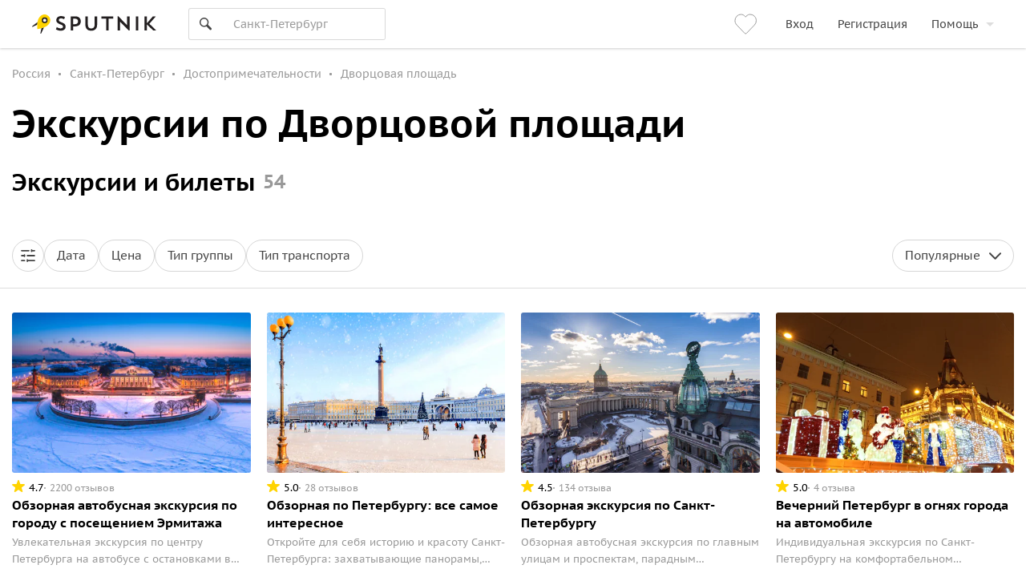

--- FILE ---
content_type: text/html; charset=utf-8
request_url: https://www.sputnik8.com/ru/st-petersburg/sights/dvorcovaya-ploschad
body_size: 102996
content:
<!doctype html>
<html data-n-head-ssr lang="ru" xmlns:fb="http://ogp.me/ns/fb#" data-n-head="%7B%22lang%22:%7B%22ssr%22:%22ru%22%7D,%22xmlns:fb%22:%7B%22ssr%22:%22http://ogp.me/ns/fb#%22%7D%7D">
  <head >
    <meta data-n-head="ssr" charset="utf-8"><meta data-n-head="ssr" http-equiv="Content-Type" content="text/html;charset=UTF-8"><meta data-n-head="ssr" name="viewport" content="width=device-width, initial-scale=1, minimum-scale=1, maximum-scale=1, user-scalable=no, viewport-fit=cover"><meta data-n-head="ssr" name="og:type" content="website"><meta data-n-head="ssr" name="og:url" content="https://www.sputnik8.com/ru/st-petersburg/sights/dvorcovaya-ploschad"><meta data-n-head="ssr" name="og:image" content="https://www.sputnik8.com/static/img/sputnik-logo-text-big-square.cfe5a2c.png"><meta data-n-head="ssr" name="yandex-verification" content="15786ce722216015"><meta data-n-head="ssr" name="mailru-verification" content="aa4f803d06488909"><meta data-n-head="ssr" name="robots" content="index, follow"><meta data-n-head="ssr" name="description" content="126 экскурсий с посещением достопримечательности Дворцовая площадь в Санкт-Петербурге, стоимость от 750 ₽ ⭐ Реальные отзывы туристов, расписание на январь-февраль 2026, онлайн бронирование на Sputnik8."><meta data-n-head="ssr" name="og:title" content="Экскурсии по Дворцовой площади"><title>Дворцовая площадь в Санкт-Петербурге: экскурсии 2026 по ценам от 750 ₽</title><link data-n-head="ssr" data-hid="i18n-alt-ru" rel="alternate" href="https://www.sputnik8.com/ru/st-petersburg/sights/dvorcovaya-ploschad" hreflang="ru"><link data-n-head="ssr" data-hid="i18n-alt-en" rel="alternate" href="https://www.sputnik8.com/en/st-petersburg/sights/dvorcovaya-ploschad" hreflang="en"><link data-n-head="ssr" data-hid="i18n-xd" rel="alternate" href="https://www.sputnik8.com/ru/st-petersburg/sights/dvorcovaya-ploschad" hreflang="x-default"><link data-n-head="ssr" data-hid="i18n-can" rel="canonical" href="https://www.sputnik8.com/ru/st-petersburg/sights/dvorcovaya-ploschad"><link data-n-head="ssr" rel="icon" href="/favicon-sputnik.ico" type="image/x-icon"><script data-n-head="ssr" data-hid="newrelic-script" type="text/javascript">
;window.NREUM||(NREUM={});NREUM.init={distributed_tracing:{enabled:true},privacy:{cookies_enabled:true},ajax:{deny_list:["bam.eu01.nr-data.net"]}};

;NREUM.loader_config={accountID:"3460148",trustKey:"3460148",agentID:"538496616",licenseKey:"NRJS-b969f9464fdd0a1cf61",applicationID:"538496616"};
;NREUM.info={beacon:"bam.eu01.nr-data.net",errorBeacon:"bam.eu01.nr-data.net",licenseKey:"NRJS-b969f9464fdd0a1cf61",applicationID:"538496616",sa:1};
;/*! For license information please see nr-loader-spa-1.291.0.min.js.LICENSE.txt */
(()=>{var e,t,r={8122:(e,t,r)=>{"use strict";r.d(t,{a:()=>i});var n=r(944);function i(e,t){try{if(!e||"object"!=typeof e)return(0,n.R)(3);if(!t||"object"!=typeof t)return(0,n.R)(4);const r=Object.create(Object.getPrototypeOf(t),Object.getOwnPropertyDescriptors(t)),o=0===Object.keys(r).length?e:r;for(let a in o)if(void 0!==e[a])try{if(null===e[a]){r[a]=null;continue}Array.isArray(e[a])&&Array.isArray(t[a])?r[a]=Array.from(new Set([...e[a],...t[a]])):"object"==typeof e[a]&&"object"==typeof t[a]?r[a]=i(e[a],t[a]):r[a]=e[a]}catch(e){r[a]||(0,n.R)(1,e)}return r}catch(e){(0,n.R)(2,e)}}},2555:(e,t,r)=>{"use strict";r.d(t,{D:()=>s,f:()=>a});var n=r(384),i=r(8122);const o={beacon:n.NT.beacon,errorBeacon:n.NT.errorBeacon,licenseKey:void 0,applicationID:void 0,sa:void 0,queueTime:void 0,applicationTime:void 0,ttGuid:void 0,user:void 0,account:void 0,product:void 0,extra:void 0,jsAttributes:{},userAttributes:void 0,atts:void 0,transactionName:void 0,tNamePlain:void 0};function a(e){try{return!!e.licenseKey&&!!e.errorBeacon&&!!e.applicationID}catch(e){return!1}}const s=e=>(0,i.a)(e,o)},9324:(e,t,r)=>{"use strict";r.d(t,{F3:()=>i,Xs:()=>o,Yq:()=>a,xv:()=>n});const n="1.291.0",i="PROD",o="CDN",a="^2.0.0-alpha.18"},6154:(e,t,r)=>{"use strict";r.d(t,{A4:()=>s,OF:()=>d,RI:()=>i,WN:()=>h,bv:()=>o,gm:()=>a,lR:()=>f,m:()=>u,mw:()=>c,sb:()=>l});var n=r(1863);const i="undefined"!=typeof window&&!!window.document,o="undefined"!=typeof WorkerGlobalScope&&("undefined"!=typeof self&&self instanceof WorkerGlobalScope&&self.navigator instanceof WorkerNavigator||"undefined"!=typeof globalThis&&globalThis instanceof WorkerGlobalScope&&globalThis.navigator instanceof WorkerNavigator),a=i?window:"undefined"!=typeof WorkerGlobalScope&&("undefined"!=typeof self&&self instanceof WorkerGlobalScope&&self||"undefined"!=typeof globalThis&&globalThis instanceof WorkerGlobalScope&&globalThis),s="complete"===a?.document?.readyState,c=Boolean("hidden"===a?.document?.visibilityState),u=""+a?.location,d=/iPad|iPhone|iPod/.test(a.navigator?.userAgent),l=d&&"undefined"==typeof SharedWorker,f=(()=>{const e=a.navigator?.userAgent?.match(/Firefox[/s](d+.d+)/);return Array.isArray(e)&&e.length>=2?+e[1]:0})(),h=Date.now()-(0,n.t)()},7295:(e,t,r)=>{"use strict";r.d(t,{Xv:()=>a,gX:()=>i,iW:()=>o});var n=[];function i(e){if(!e||o(e))return!1;if(0===n.length)return!0;for(var t=0;t<n.length;t++){var r=n[t];if("*"===r.hostname)return!1;if(s(r.hostname,e.hostname)&&c(r.pathname,e.pathname))return!1}return!0}function o(e){return void 0===e.hostname}function a(e){if(n=[],e&&e.length)for(var t=0;t<e.length;t++){let r=e[t];if(!r)continue;0===r.indexOf("http://")?r=r.substring(7):0===r.indexOf("https://")&&(r=r.substring(8));const i=r.indexOf("/");let o,a;i>0?(o=r.substring(0,i),a=r.substring(i)):(o=r,a="");let[s]=o.split(":");n.push({hostname:s,pathname:a})}}function s(e,t){return!(e.length>t.length)&&t.indexOf(e)===t.length-e.length}function c(e,t){return 0===e.indexOf("/")&&(e=e.substring(1)),0===t.indexOf("/")&&(t=t.substring(1)),""===e||e===t}},3241:(e,t,r)=>{"use strict";r.d(t,{W:()=>o});var n=r(6154);const i="newrelic";function o(e={}){try{n.gm.dispatchEvent(new CustomEvent(i,{detail:e}))}catch(e){}}},1687:(e,t,r)=>{"use strict";r.d(t,{Ak:()=>c,Ze:()=>l,x3:()=>u});var n=r(7836),i=r(3606),o=r(860),a=r(2646);const s={};function c(e,t){const r={staged:!1,priority:o.P3[t]||0};d(e),s[e].get(t)||s[e].set(t,r)}function u(e,t){e&&s[e]&&(s[e].get(t)&&s[e].delete(t),h(e,t,!1),s[e].size&&f(e))}function d(e){if(!e)throw new Error("agentIdentifier required");s[e]||(s[e]=new Map)}function l(e="",t="feature",r=!1){if(d(e),!e||!s[e].get(t)||r)return h(e,t);s[e].get(t).staged=!0,f(e)}function f(e){const t=Array.from(s[e]);t.every((([e,t])=>t.staged))&&(t.sort(((e,t)=>e[1].priority-t[1].priority)),t.forEach((([t])=>{s[e].delete(t),h(e,t)})))}function h(e,t,r=!0){const o=e?n.ee.get(e):n.ee,s=i.i.handlers;if(!o.aborted&&o.backlog&&s){if(r){const e=o.backlog[t],r=s[t];if(r){for(let t=0;e&&t<e.length;++t)p(e[t],r);Object.entries(r).forEach((([e,t])=>{Object.values(t||{}).forEach((t=>{t[0]?.on&&t[0]?.context()instanceof a.y&&t[0].on(e,t[1])}))}))}}o.isolatedBacklog||delete s[t],o.backlog[t]=null,o.emit("drain-"+t,[])}}function p(e,t){var r=e[1];Object.values(t[r]||{}).forEach((t=>{var r=e[0];if(t[0]===r){var n=t[1],i=e[3],o=e[2];n.apply(i,o)}}))}},7836:(e,t,r)=>{"use strict";r.d(t,{P:()=>s,ee:()=>c});var n=r(384),i=r(8990),o=r(2646),a=r(5607);const s="nr@context:".concat(a.W),c=function e(t,r){var n={},a={},d={},l=!1;try{l=16===r.length&&u.initializedAgents?.[r]?.runtime.isolatedBacklog}catch(e){}var f={on:p,addEventListener:p,removeEventListener:function(e,t){var r=n[e];if(!r)return;for(var i=0;i<r.length;i++)r[i]===t&&r.splice(i,1)},emit:function(e,r,n,i,o){!1!==o&&(o=!0);if(c.aborted&&!i)return;t&&o&&t.emit(e,r,n);for(var s=h(n),u=g(e),d=u.length,l=0;l<d;l++)u[l].apply(s,r);var p=v()[a[e]];p&&p.push([f,e,r,s]);return s},get:m,listeners:g,context:h,buffer:function(e,t){const r=v();if(t=t||"feature",f.aborted)return;Object.entries(e||{}).forEach((([e,n])=>{a[n]=t,t in r||(r[t]=[])}))},abort:function(){f._aborted=!0,Object.keys(f.backlog).forEach((e=>{delete f.backlog[e]}))},isBuffering:function(e){return!!v()[a[e]]},debugId:r,backlog:l?{}:t&&"object"==typeof t.backlog?t.backlog:{},isolatedBacklog:l};return Object.defineProperty(f,"aborted",{get:()=>{let e=f._aborted||!1;return e||(t&&(e=t.aborted),e)}}),f;function h(e){return e&&e instanceof o.y?e:e?(0,i.I)(e,s,(()=>new o.y(s))):new o.y(s)}function p(e,t){n[e]=g(e).concat(t)}function g(e){return n[e]||[]}function m(t){return d[t]=d[t]||e(f,t)}function v(){return f.backlog}}(void 0,"globalEE"),u=(0,n.Zm)();u.ee||(u.ee=c)},2646:(e,t,r)=>{"use strict";r.d(t,{y:()=>n});class n{constructor(e){this.contextId=e}}},9908:(e,t,r)=>{"use strict";r.d(t,{d:()=>n,p:()=>i});var n=r(7836).ee.get("handle");function i(e,t,r,i,o){o?(o.buffer([e],i),o.emit(e,t,r)):(n.buffer([e],i),n.emit(e,t,r))}},3606:(e,t,r)=>{"use strict";r.d(t,{i:()=>o});var n=r(9908);o.on=a;var i=o.handlers={};function o(e,t,r,o){a(o||n.d,i,e,t,r)}function a(e,t,r,i,o){o||(o="feature"),e||(e=n.d);var a=t[o]=t[o]||{};(a[r]=a[r]||[]).push([e,i])}},3878:(e,t,r)=>{"use strict";function n(e,t){return{capture:e,passive:!1,signal:t}}function i(e,t,r=!1,i){window.addEventListener(e,t,n(r,i))}function o(e,t,r=!1,i){document.addEventListener(e,t,n(r,i))}r.d(t,{DD:()=>o,jT:()=>n,sp:()=>i})},5607:(e,t,r)=>{"use strict";r.d(t,{W:()=>n});const n=(0,r(9566).bz)()},9566:(e,t,r)=>{"use strict";r.d(t,{LA:()=>s,ZF:()=>c,bz:()=>a,el:()=>u});var n=r(6154);const i="xxxxxxxx-xxxx-4xxx-yxxx-xxxxxxxxxxxx";function o(e,t){return e?15&e[t]:16*Math.random()|0}function a(){const e=n.gm?.crypto||n.gm?.msCrypto;let t,r=0;return e&&e.getRandomValues&&(t=e.getRandomValues(new Uint8Array(30))),i.split("").map((e=>"x"===e?o(t,r++).toString(16):"y"===e?(3&o()|8).toString(16):e)).join("")}function s(e){const t=n.gm?.crypto||n.gm?.msCrypto;let r,i=0;t&&t.getRandomValues&&(r=t.getRandomValues(new Uint8Array(e)));const a=[];for(var s=0;s<e;s++)a.push(o(r,i++).toString(16));return a.join("")}function c(){return s(16)}function u(){return s(32)}},2614:(e,t,r)=>{"use strict";r.d(t,{BB:()=>a,H3:()=>n,g:()=>u,iL:()=>c,tS:()=>s,uh:()=>i,wk:()=>o});const n="NRBA",i="SESSION",o=144e5,a=18e5,s={STARTED:"session-started",PAUSE:"session-pause",RESET:"session-reset",RESUME:"session-resume",UPDATE:"session-update"},c={SAME_TAB:"same-tab",CROSS_TAB:"cross-tab"},u={OFF:0,FULL:1,ERROR:2}},1863:(e,t,r)=>{"use strict";function n(){return Math.floor(performance.now())}r.d(t,{t:()=>n})},7485:(e,t,r)=>{"use strict";r.d(t,{D:()=>i});var n=r(6154);function i(e){if(0===(e||"").indexOf("data:"))return{protocol:"data"};try{const t=new URL(e,location.href),r={port:t.port,hostname:t.hostname,pathname:t.pathname,search:t.search,protocol:t.protocol.slice(0,t.protocol.indexOf(":")),sameOrigin:t.protocol===n.gm?.location?.protocol&&t.host===n.gm?.location?.host};return r.port&&""!==r.port||("http:"===t.protocol&&(r.port="80"),"https:"===t.protocol&&(r.port="443")),r.pathname&&""!==r.pathname?r.pathname.startsWith("/")||(r.pathname="/".concat(r.pathname)):r.pathname="/",r}catch(e){return{}}}},944:(e,t,r)=>{"use strict";r.d(t,{R:()=>i});var n=r(3241);function i(e,t){"function"==typeof console.debug&&(console.debug("New Relic Warning: https://github.com/newrelic/newrelic-browser-agent/blob/main/docs/warning-codes.md#".concat(e),t),(0,n.W)({agentIdentifier:null,drained:null,type:"data",name:"warn",feature:"warn",data:{code:e,secondary:t}}))}},5701:(e,t,r)=>{"use strict";r.d(t,{B:()=>o,t:()=>a});var n=r(3241);const i=new Set,o={};function a(e,t){const r=t.agentIdentifier;o[r]??={},e&&"object"==typeof e&&(i.has(r)||(t.ee.emit("rumresp",[e]),o[r]=e,i.add(r),(0,n.W)({agentIdentifier:r,loaded:!0,drained:!0,type:"lifecycle",name:"load",feature:void 0,data:e})))}},8990:(e,t,r)=>{"use strict";r.d(t,{I:()=>i});var n=Object.prototype.hasOwnProperty;function i(e,t,r){if(n.call(e,t))return e[t];var i=r();if(Object.defineProperty&&Object.keys)try{return Object.defineProperty(e,t,{value:i,writable:!0,enumerable:!1}),i}catch(e){}return e[t]=i,i}},6389:(e,t,r)=>{"use strict";function n(e,t=500,r={}){const n=r?.leading||!1;let i;return(...r)=>{n&&void 0===i&&(e.apply(this,r),i=setTimeout((()=>{i=clearTimeout(i)}),t)),n||(clearTimeout(i),i=setTimeout((()=>{e.apply(this,r)}),t))}}function i(e){let t=!1;return(...r)=>{t||(t=!0,e.apply(this,r))}}r.d(t,{J:()=>i,s:()=>n})},3304:(e,t,r)=>{"use strict";r.d(t,{A:()=>o});var n=r(7836);const i=()=>{const e=new WeakSet;return(t,r)=>{if("object"==typeof r&&null!==r){if(e.has(r))return;e.add(r)}return r}};function o(e){try{return JSON.stringify(e,i())??""}catch(e){try{n.ee.emit("internal-error",[e])}catch(e){}return""}}},3496:(e,t,r)=>{"use strict";function n(e){return!e||!(!e.licenseKey||!e.applicationID)}function i(e,t){return!e||e.licenseKey===t.info.licenseKey&&e.applicationID===t.info.applicationID}r.d(t,{A:()=>i,I:()=>n})},5289:(e,t,r)=>{"use strict";r.d(t,{GG:()=>o,sB:()=>a});var n=r(3878);function i(){return"undefined"==typeof document||"complete"===document.readyState}function o(e,t){if(i())return e();(0,n.sp)("load",e,t)}function a(e){if(i())return e();(0,n.DD)("DOMContentLoaded",e)}},384:(e,t,r)=>{"use strict";r.d(t,{NT:()=>o,US:()=>u,Zm:()=>a,bQ:()=>c,dV:()=>s,pV:()=>d});var n=r(6154),i=r(1863);const o={beacon:"bam.nr-data.net",errorBeacon:"bam.nr-data.net"};function a(){return n.gm.NREUM||(n.gm.NREUM={}),void 0===n.gm.newrelic&&(n.gm.newrelic=n.gm.NREUM),n.gm.NREUM}function s(){let e=a();return e.o||(e.o={ST:n.gm.setTimeout,SI:n.gm.setImmediate,CT:n.gm.clearTimeout,XHR:n.gm.XMLHttpRequest,REQ:n.gm.Request,EV:n.gm.Event,PR:n.gm.Promise,MO:n.gm.MutationObserver,FETCH:n.gm.fetch,WS:n.gm.WebSocket}),e}function c(e,t){let r=a();r.initializedAgents??={},t.initializedAt={ms:(0,i.t)(),date:new Date},r.initializedAgents[e]=t}function u(e,t){a()[e]=t}function d(){return function(){let e=a();const t=e.info||{};e.info={beacon:o.beacon,errorBeacon:o.errorBeacon,...t}}(),function(){let e=a();const t=e.init||{};e.init={...t}}(),s(),function(){let e=a();const t=e.loader_config||{};e.loader_config={...t}}(),a()}},2843:(e,t,r)=>{"use strict";r.d(t,{u:()=>i});var n=r(3878);function i(e,t=!1,r,i){(0,n.DD)("visibilitychange",(function(){if(t)return void("hidden"===document.visibilityState&&e());e(document.visibilityState)}),r,i)}},8139:(e,t,r)=>{"use strict";r.d(t,{u:()=>f});var n=r(7836),i=r(3434),o=r(8990),a=r(6154);const s={},c=a.gm.XMLHttpRequest,u="addEventListener",d="removeEventListener",l="nr@wrapped:".concat(n.P);function f(e){var t=function(e){return(e||n.ee).get("events")}(e);if(s[t.debugId]++)return t;s[t.debugId]=1;var r=(0,i.YM)(t,!0);function f(e){r.inPlace(e,[u,d],"-",p)}function p(e,t){return e[1]}return"getPrototypeOf"in Object&&(a.RI&&h(document,f),c&&h(c.prototype,f),h(a.gm,f)),t.on(u+"-start",(function(e,t){var n=e[1];if(null!==n&&("function"==typeof n||"object"==typeof n)){var i=(0,o.I)(n,l,(function(){var e={object:function(){if("function"!=typeof n.handleEvent)return;return n.handleEvent.apply(n,arguments)},function:n}[typeof n];return e?r(e,"fn-",null,e.name||"anonymous"):n}));this.wrapped=e[1]=i}})),t.on(d+"-start",(function(e){e[1]=this.wrapped||e[1]})),t}function h(e,t,...r){let n=e;for(;"object"==typeof n&&!Object.prototype.hasOwnProperty.call(n,u);)n=Object.getPrototypeOf(n);n&&t(n,...r)}},3434:(e,t,r)=>{"use strict";r.d(t,{Jt:()=>o,YM:()=>c});var n=r(7836),i=r(5607);const o="nr@original:".concat(i.W);var a=Object.prototype.hasOwnProperty,s=!1;function c(e,t){return e||(e=n.ee),r.inPlace=function(e,t,n,i,o){n||(n="");const a="-"===n.charAt(0);for(let s=0;s<t.length;s++){const c=t[s],u=e[c];d(u)||(e[c]=r(u,a?c+n:n,i,c,o))}},r.flag=o,r;function r(t,r,n,s,c){return d(t)?t:(r||(r=""),nrWrapper[o]=t,function(e,t,r){if(Object.defineProperty&&Object.keys)try{return Object.keys(e).forEach((function(r){Object.defineProperty(t,r,{get:function(){return e[r]},set:function(t){return e[r]=t,t}})})),t}catch(e){u([e],r)}for(var n in e)a.call(e,n)&&(t[n]=e[n])}(t,nrWrapper,e),nrWrapper);function nrWrapper(){var o,a,d,l;try{a=this,o=[...arguments],d="function"==typeof n?n(o,a):n||{}}catch(t){u([t,"",[o,a,s],d],e)}i(r+"start",[o,a,s],d,c);try{return l=t.apply(a,o)}catch(e){throw i(r+"err",[o,a,e],d,c),e}finally{i(r+"end",[o,a,l],d,c)}}}function i(r,n,i,o){if(!s||t){var a=s;s=!0;try{e.emit(r,n,i,t,o)}catch(t){u([t,r,n,i],e)}s=a}}}function u(e,t){t||(t=n.ee);try{t.emit("internal-error",e)}catch(e){}}function d(e){return!(e&&"function"==typeof e&&e.apply&&!e[o])}},9300:(e,t,r)=>{"use strict";r.d(t,{T:()=>n});const n=r(860).K7.ajax},3333:(e,t,r)=>{"use strict";r.d(t,{$v:()=>u,TZ:()=>n,Zp:()=>i,kd:()=>c,mq:()=>s,nf:()=>a,qN:()=>o});const n=r(860).K7.genericEvents,i=["auxclick","click","copy","keydown","paste","scrollend"],o=["focus","blur"],a=4,s=1e3,c=["PageAction","UserAction","BrowserPerformance"],u={MARKS:"experimental.marks",MEASURES:"experimental.measures",RESOURCES:"experimental.resources"}},6774:(e,t,r)=>{"use strict";r.d(t,{T:()=>n});const n=r(860).K7.jserrors},993:(e,t,r)=>{"use strict";r.d(t,{A$:()=>o,ET:()=>a,TZ:()=>s,p_:()=>i});var n=r(860);const i={ERROR:"ERROR",WARN:"WARN",INFO:"INFO",DEBUG:"DEBUG",TRACE:"TRACE"},o={OFF:0,ERROR:1,WARN:2,INFO:3,DEBUG:4,TRACE:5},a="log",s=n.K7.logging},3785:(e,t,r)=>{"use strict";r.d(t,{R:()=>c,b:()=>u});var n=r(9908),i=r(1863),o=r(860),a=r(8154),s=r(993);function c(e,t,r={},c=s.p_.INFO,u,d=(0,i.t)()){(0,n.p)(a.xV,["API/logging/".concat(c.toLowerCase(),"/called")],void 0,o.K7.metrics,e),(0,n.p)(s.ET,[d,t,r,c,u],void 0,o.K7.logging,e)}function u(e){return"string"==typeof e&&Object.values(s.p_).some((t=>t===e.toUpperCase().trim()))}},8154:(e,t,r)=>{"use strict";r.d(t,{z_:()=>o,XG:()=>s,TZ:()=>n,rs:()=>i,xV:()=>a});r(6154),r(9566),r(384);const n=r(860).K7.metrics,i="sm",o="cm",a="storeSupportabilityMetrics",s="storeEventMetrics"},6630:(e,t,r)=>{"use strict";r.d(t,{T:()=>n});const n=r(860).K7.pageViewEvent},782:(e,t,r)=>{"use strict";r.d(t,{T:()=>n});const n=r(860).K7.pageViewTiming},6344:(e,t,r)=>{"use strict";r.d(t,{BB:()=>d,G4:()=>o,Qb:()=>l,TZ:()=>i,Ug:()=>a,_s:()=>s,bc:()=>u,yP:()=>c});var n=r(2614);const i=r(860).K7.sessionReplay,o={RECORD:"recordReplay",PAUSE:"pauseReplay",ERROR_DURING_REPLAY:"errorDuringReplay"},a=.12,s={DomContentLoaded:0,Load:1,FullSnapshot:2,IncrementalSnapshot:3,Meta:4,Custom:5},c={[n.g.ERROR]:15e3,[n.g.FULL]:3e5,[n.g.OFF]:0},u={RESET:{message:"Session was reset",sm:"Reset"},IMPORT:{message:"Recorder failed to import",sm:"Import"},TOO_MANY:{message:"429: Too Many Requests",sm:"Too-Many"},TOO_BIG:{message:"Payload was too large",sm:"Too-Big"},CROSS_TAB:{message:"Session Entity was set to OFF on another tab",sm:"Cross-Tab"},ENTITLEMENTS:{message:"Session Replay is not allowed and will not be started",sm:"Entitlement"}},d=5e3,l={API:"api"}},5270:(e,t,r)=>{"use strict";r.d(t,{Aw:()=>s,CT:()=>c,SR:()=>a,rF:()=>u});var n=r(384),i=r(7767),o=r(6154);function a(e){return!!(0,n.dV)().o.MO&&(0,i.V)(e)&&!0===e?.session_trace.enabled}function s(e){return!0===e?.session_replay.preload&&a(e)}function c(e,t){const r=t.correctAbsoluteTimestamp(e);return{originalTimestamp:e,correctedTimestamp:r,timestampDiff:e-r,originTime:o.WN,correctedOriginTime:t.correctedOriginTime,originTimeDiff:Math.floor(o.WN-t.correctedOriginTime)}}function u(e,t){try{if("string"==typeof t?.type){if("password"===t.type.toLowerCase())return"*".repeat(e?.length||0);if(void 0!==t?.dataset?.nrUnmask||t?.classList?.contains("nr-unmask"))return e}}catch(e){}return"string"==typeof e?e.replace(/[S]/g,"*"):"*".repeat(e?.length||0)}},3738:(e,t,r)=>{"use strict";r.d(t,{He:()=>i,Kp:()=>s,Lc:()=>u,Rz:()=>d,TZ:()=>n,bD:()=>o,d3:()=>a,jx:()=>l,uP:()=>c});const n=r(860).K7.sessionTrace,i="bstResource",o="resource",a="-start",s="-end",c="fn"+a,u="fn"+s,d="pushState",l=1e3},3962:(e,t,r)=>{"use strict";r.d(t,{AM:()=>o,O2:()=>c,Qu:()=>u,TZ:()=>s,ih:()=>d,pP:()=>a,tC:()=>i});var n=r(860);const i=["click","keydown","submit","popstate"],o="api",a="initialPageLoad",s=n.K7.softNav,c={INITIAL_PAGE_LOAD:"",ROUTE_CHANGE:1,UNSPECIFIED:2},u={INTERACTION:1,AJAX:2,CUSTOM_END:3,CUSTOM_TRACER:4},d={IP:"in progress",FIN:"finished",CAN:"cancelled"}},7378:(e,t,r)=>{"use strict";r.d(t,{$p:()=>x,BR:()=>b,Kp:()=>w,L3:()=>y,Lc:()=>c,NC:()=>o,SG:()=>d,TZ:()=>i,U6:()=>p,UT:()=>m,d3:()=>R,dT:()=>f,e5:()=>A,gx:()=>v,l9:()=>l,oW:()=>h,op:()=>g,rw:()=>u,tH:()=>E,uP:()=>s,wW:()=>T,xq:()=>a});var n=r(384);const i=r(860).K7.spa,o=["click","submit","keypress","keydown","keyup","change"],a=999,s="fn-start",c="fn-end",u="cb-start",d="api-ixn-",l="remaining",f="interaction",h="spaNode",p="jsonpNode",g="fetch-start",m="fetch-done",v="fetch-body-",b="jsonp-end",y=(0,n.dV)().o.ST,R="-start",w="-end",x="-body",T="cb"+w,A="jsTime",E="fetch"},4234:(e,t,r)=>{"use strict";r.d(t,{W:()=>o});var n=r(7836),i=r(1687);class o{constructor(e,t){this.agentIdentifier=e,this.ee=n.ee.get(e),this.featureName=t,this.blocked=!1}deregisterDrain(){(0,i.x3)(this.agentIdentifier,this.featureName)}}},7767:(e,t,r)=>{"use strict";r.d(t,{V:()=>i});var n=r(6154);const i=e=>n.RI&&!0===e?.privacy.cookies_enabled},1741:(e,t,r)=>{"use strict";r.d(t,{W:()=>o});var n=r(944),i=r(4261);class o{#e(e,...t){if(this[e]!==o.prototype[e])return this[e](...t);(0,n.R)(35,e)}addPageAction(e,t){return this.#e(i.hG,e,t)}register(e){return this.#e(i.eY,e)}recordCustomEvent(e,t){return this.#e(i.fF,e,t)}setPageViewName(e,t){return this.#e(i.Fw,e,t)}setCustomAttribute(e,t,r){return this.#e(i.cD,e,t,r)}noticeError(e,t){return this.#e(i.o5,e,t)}setUserId(e){return this.#e(i.Dl,e)}setApplicationVersion(e){return this.#e(i.nb,e)}setErrorHandler(e){return this.#e(i.bt,e)}addRelease(e,t){return this.#e(i.k6,e,t)}log(e,t){return this.#e(i.$9,e,t)}start(){return this.#e(i.d3)}finished(e){return this.#e(i.BL,e)}recordReplay(){return this.#e(i.CH)}pauseReplay(){return this.#e(i.Tb)}addToTrace(e){return this.#e(i.U2,e)}setCurrentRouteName(e){return this.#e(i.PA,e)}interaction(){return this.#e(i.dT)}wrapLogger(e,t,r){return this.#e(i.Wb,e,t,r)}measure(e,t){return this.#e(i.V1,e,t)}}},4261:(e,t,r)=>{"use strict";r.d(t,{$9:()=>d,BL:()=>c,CH:()=>p,Dl:()=>w,Fw:()=>R,PA:()=>v,Pl:()=>n,Tb:()=>f,U2:()=>a,V1:()=>A,Wb:()=>T,bt:()=>y,cD:()=>b,d3:()=>x,dT:()=>u,eY:()=>g,fF:()=>h,hG:()=>o,hw:()=>i,k6:()=>s,nb:()=>m,o5:()=>l});const n="api-",i=n+"ixn-",o="addPageAction",a="addToTrace",s="addRelease",c="finished",u="interaction",d="log",l="noticeError",f="pauseReplay",h="recordCustomEvent",p="recordReplay",g="register",m="setApplicationVersion",v="setCurrentRouteName",b="setCustomAttribute",y="setErrorHandler",R="setPageViewName",w="setUserId",x="start",T="wrapLogger",A="measure"},5205:(e,t,r)=>{"use strict";r.d(t,{j:()=>S});var n=r(384),i=r(1741);var o=r(2555),a=r(3333);const s=e=>{if(!e||"string"!=typeof e)return!1;try{document.createDocumentFragment().querySelector(e)}catch{return!1}return!0};var c=r(2614),u=r(944),d=r(8122);const l="[data-nr-mask]",f=e=>(0,d.a)(e,(()=>{const e={feature_flags:[],experimental:{marks:!1,measures:!1,resources:!1},mask_selector:"*",block_selector:"[data-nr-block]",mask_input_options:{color:!1,date:!1,"datetime-local":!1,email:!1,month:!1,number:!1,range:!1,search:!1,tel:!1,text:!1,time:!1,url:!1,week:!1,textarea:!1,select:!1,password:!0}};return{ajax:{deny_list:void 0,block_internal:!0,enabled:!0,autoStart:!0},api:{allow_registered_children:!0,duplicate_registered_data:!1},distributed_tracing:{enabled:void 0,exclude_newrelic_header:void 0,cors_use_newrelic_header:void 0,cors_use_tracecontext_headers:void 0,allowed_origins:void 0},get feature_flags(){return e.feature_flags},set feature_flags(t){e.feature_flags=t},generic_events:{enabled:!0,autoStart:!0},harvest:{interval:30},jserrors:{enabled:!0,autoStart:!0},logging:{enabled:!0,autoStart:!0},metrics:{enabled:!0,autoStart:!0},obfuscate:void 0,page_action:{enabled:!0},page_view_event:{enabled:!0,autoStart:!0},page_view_timing:{enabled:!0,autoStart:!0},performance:{get capture_marks(){return e.feature_flags.includes(a.$v.MARKS)||e.experimental.marks},set capture_marks(t){e.experimental.marks=t},get capture_measures(){return e.feature_flags.includes(a.$v.MEASURES)||e.experimental.measures},set capture_measures(t){e.experimental.measures=t},capture_detail:!0,resources:{get enabled(){return e.feature_flags.includes(a.$v.RESOURCES)||e.experimental.resources},set enabled(t){e.experimental.resources=t},asset_types:[],first_party_domains:[],ignore_newrelic:!0}},privacy:{cookies_enabled:!0},proxy:{assets:void 0,beacon:void 0},session:{expiresMs:c.wk,inactiveMs:c.BB},session_replay:{autoStart:!0,enabled:!1,preload:!1,sampling_rate:10,error_sampling_rate:100,collect_fonts:!1,inline_images:!1,fix_stylesheets:!0,mask_all_inputs:!0,get mask_text_selector(){return e.mask_selector},set mask_text_selector(t){s(t)?e.mask_selector="".concat(t,",").concat(l):""===t||null===t?e.mask_selector=l:(0,u.R)(5,t)},get block_class(){return"nr-block"},get ignore_class(){return"nr-ignore"},get mask_text_class(){return"nr-mask"},get block_selector(){return e.block_selector},set block_selector(t){s(t)?e.block_selector+=",".concat(t):""!==t&&(0,u.R)(6,t)},get mask_input_options(){return e.mask_input_options},set mask_input_options(t){t&&"object"==typeof t?e.mask_input_options={...t,password:!0}:(0,u.R)(7,t)}},session_trace:{enabled:!0,autoStart:!0},soft_navigations:{enabled:!0,autoStart:!0},spa:{enabled:!0,autoStart:!0},ssl:void 0,user_actions:{enabled:!0,elementAttributes:["id","className","tagName","type"]}}})());var h=r(6154),p=r(9324);let g=0;const m={buildEnv:p.F3,distMethod:p.Xs,version:p.xv,originTime:h.WN},v={appMetadata:{},customTransaction:void 0,denyList:void 0,disabled:!1,entityManager:void 0,harvester:void 0,isolatedBacklog:!1,isRecording:!1,loaderType:void 0,maxBytes:3e4,obfuscator:void 0,onerror:void 0,ptid:void 0,releaseIds:{},session:void 0,timeKeeper:void 0,get harvestCount(){return++g}},b=e=>{const t=(0,d.a)(e,v),r=Object.keys(m).reduce(((e,t)=>(e[t]={value:m[t],writable:!1,configurable:!0,enumerable:!0},e)),{});return Object.defineProperties(t,r)};var y=r(5701);const R=e=>{const t=e.startsWith("http");e+="/",r.p=t?e:"https://"+e};var w=r(7836),x=r(3241);const T={accountID:void 0,trustKey:void 0,agentID:void 0,licenseKey:void 0,applicationID:void 0,xpid:void 0},A=e=>(0,d.a)(e,T),E=new Set;function S(e,t={},r,a){let{init:s,info:c,loader_config:u,runtime:d={},exposed:l=!0}=t;if(!c){const e=(0,n.pV)();s=e.init,c=e.info,u=e.loader_config}e.init=f(s||{}),e.loader_config=A(u||{}),c.jsAttributes??={},h.bv&&(c.jsAttributes.isWorker=!0),e.info=(0,o.D)(c);const p=e.init,g=[c.beacon,c.errorBeacon];E.has(e.agentIdentifier)||(p.proxy.assets&&(R(p.proxy.assets),g.push(p.proxy.assets)),p.proxy.beacon&&g.push(p.proxy.beacon),function(e){const t=(0,n.pV)();Object.getOwnPropertyNames(i.W.prototype).forEach((r=>{const n=i.W.prototype[r];if("function"!=typeof n||"constructor"===n)return;let o=t[r];e[r]&&!1!==e.exposed&&"micro-agent"!==e.runtime?.loaderType&&(t[r]=(...t)=>{const n=e[r](...t);return o?o(...t):n})}))}(e),(0,n.US)("activatedFeatures",y.B),e.runSoftNavOverSpa&&=!0===p.soft_navigations.enabled&&p.feature_flags.includes("soft_nav")),d.denyList=[...p.ajax.deny_list||[],...p.ajax.block_internal?g:[]],d.ptid=e.agentIdentifier,d.loaderType=r,e.runtime=b(d),E.has(e.agentIdentifier)||(e.ee=w.ee.get(e.agentIdentifier),e.exposed=l,(0,x.W)({agentIdentifier:e.agentIdentifier,drained:!!y.B?.[e.agentIdentifier],type:"lifecycle",name:"initialize",feature:void 0,data:e.config})),E.add(e.agentIdentifier)}},8374:(e,t,r)=>{r.nc=(()=>{try{return document?.currentScript?.nonce}catch(e){}return""})()},860:(e,t,r)=>{"use strict";r.d(t,{$J:()=>d,K7:()=>c,P3:()=>u,XX:()=>i,Yy:()=>s,df:()=>o,qY:()=>n,v4:()=>a});const n="events",i="jserrors",o="browser/blobs",a="rum",s="browser/logs",c={ajax:"ajax",genericEvents:"generic_events",jserrors:i,logging:"logging",metrics:"metrics",pageAction:"page_action",pageViewEvent:"page_view_event",pageViewTiming:"page_view_timing",sessionReplay:"session_replay",sessionTrace:"session_trace",softNav:"soft_navigations",spa:"spa"},u={[c.pageViewEvent]:1,[c.pageViewTiming]:2,[c.metrics]:3,[c.jserrors]:4,[c.spa]:5,[c.ajax]:6,[c.sessionTrace]:7,[c.softNav]:8,[c.sessionReplay]:9,[c.logging]:10,[c.genericEvents]:11},d={[c.pageViewEvent]:a,[c.pageViewTiming]:n,[c.ajax]:n,[c.spa]:n,[c.softNav]:n,[c.metrics]:i,[c.jserrors]:i,[c.sessionTrace]:o,[c.sessionReplay]:o,[c.logging]:s,[c.genericEvents]:"ins"}}},n={};function i(e){var t=n[e];if(void 0!==t)return t.exports;var o=n[e]={exports:{}};return r[e](o,o.exports,i),o.exports}i.m=r,i.d=(e,t)=>{for(var r in t)i.o(t,r)&&!i.o(e,r)&&Object.defineProperty(e,r,{enumerable:!0,get:t[r]})},i.f={},i.e=e=>Promise.all(Object.keys(i.f).reduce(((t,r)=>(i.f[r](e,t),t)),[])),i.u=e=>({212:"nr-spa-compressor",249:"nr-spa-recorder",478:"nr-spa"}[e]+"-1.291.0.min.js"),i.o=(e,t)=>Object.prototype.hasOwnProperty.call(e,t),e={},t="NRBA-1.291.0.PROD:",i.l=(r,n,o,a)=>{if(e[r])e[r].push(n);else{var s,c;if(void 0!==o)for(var u=document.getElementsByTagName("script"),d=0;d<u.length;d++){var l=u[d];if(l.getAttribute("src")==r||l.getAttribute("data-webpack")==t+o){s=l;break}}if(!s){c=!0;var f={478:"sha512-qhYmf6shPnSinz5VJ8c+/nqwM0fPlBJHZwpFQjXvtV1ZvFV2HsegbrhJ9qzJ7AwAULfDvgEboflkT5had5EdvQ==",249:"sha512-x+ISkB1RKrWE4/Ot9t7KKPt5aq/KSmxcvkko8kak5aBL+cI12ZOsLpQrVLTZk+CWk3hHrQwgm8YEmIoM/rvl4w==",212:"sha512-lQsFHSNocGzvem9+Gz/aHEr2QKzlgQEwTxJDsBpzZFwRokit/IVFWzKe/jP7LENep5Hzw6ub2qXPE9V7qTDBLw=="};(s=document.createElement("script")).charset="utf-8",s.timeout=120,i.nc&&s.setAttribute("nonce",i.nc),s.setAttribute("data-webpack",t+o),s.src=r,0!==s.src.indexOf(window.location.origin+"/")&&(s.crossOrigin="anonymous"),f[a]&&(s.integrity=f[a])}e[r]=[n];var h=(t,n)=>{s.onerror=s.onload=null,clearTimeout(p);var i=e[r];if(delete e[r],s.parentNode&&s.parentNode.removeChild(s),i&&i.forEach((e=>e(n))),t)return t(n)},p=setTimeout(h.bind(null,void 0,{type:"timeout",target:s}),12e4);s.onerror=h.bind(null,s.onerror),s.onload=h.bind(null,s.onload),c&&document.head.appendChild(s)}},i.r=e=>{"undefined"!=typeof Symbol&&Symbol.toStringTag&&Object.defineProperty(e,Symbol.toStringTag,{value:"Module"}),Object.defineProperty(e,"__esModule",{value:!0})},i.p="https://js-agent.newrelic.com/",(()=>{var e={38:0,788:0};i.f.j=(t,r)=>{var n=i.o(e,t)?e[t]:void 0;if(0!==n)if(n)r.push(n[2]);else{var o=new Promise(((r,i)=>n=e[t]=[r,i]));r.push(n[2]=o);var a=i.p+i.u(t),s=new Error;i.l(a,(r=>{if(i.o(e,t)&&(0!==(n=e[t])&&(e[t]=void 0),n)){var o=r&&("load"===r.type?"missing":r.type),a=r&&r.target&&r.target.src;s.message="Loading chunk "+t+" failed.("+o+": "+a+")",s.name="ChunkLoadError",s.type=o,s.request=a,n[1](s)}}),"chunk-"+t,t)}};var t=(t,r)=>{var n,o,[a,s,c]=r,u=0;if(a.some((t=>0!==e[t]))){for(n in s)i.o(s,n)&&(i.m[n]=s[n]);if(c)c(i)}for(t&&t(r);u<a.length;u++)o=a[u],i.o(e,o)&&e[o]&&e[o][0](),e[o]=0},r=self["webpackChunk:NRBA-1.291.0.PROD"]=self["webpackChunk:NRBA-1.291.0.PROD"]||[];r.forEach(t.bind(null,0)),r.push=t.bind(null,r.push.bind(r))})(),(()=>{"use strict";i(8374);var e=i(9566),t=i(1741);class r extends t.W{agentIdentifier=(0,e.LA)(16)}var n=i(860);const o=Object.values(n.K7);var a=i(5205);var s=i(9908),c=i(1863),u=i(4261),d=i(3241),l=i(944),f=i(5701),h=i(8154);function p(e,t,i,o){const a=o||i;!a||a[e]&&a[e]!==r.prototype[e]||(a[e]=function(){(0,s.p)(h.xV,["API/"+e+"/called"],void 0,n.K7.metrics,i.ee),(0,d.W)({agentIdentifier:i.agentIdentifier,drained:!!f.B?.[i.agentIdentifier],type:"data",name:"api",feature:u.Pl+e,data:{}});try{return t.apply(this,arguments)}catch(e){(0,l.R)(23,e)}})}function g(e,t,r,n,i){const o=e.info;null===r?delete o.jsAttributes[t]:o.jsAttributes[t]=r,(i||null===r)&&(0,s.p)(u.Pl+n,[(0,c.t)(),t,r],void 0,"session",e.ee)}var m=i(1687),v=i(4234),b=i(5289),y=i(6154),R=i(5270),w=i(7767),x=i(6389);class T extends v.W{constructor(e,t){super(e.agentIdentifier,t),this.abortHandler=void 0,this.featAggregate=void 0,this.onAggregateImported=void 0,this.deferred=Promise.resolve(),!1===e.init[this.featureName].autoStart?this.deferred=new Promise(((t,r)=>{this.ee.on("manual-start-all",(0,x.J)((()=>{(0,m.Ak)(e.agentIdentifier,this.featureName),t()})))})):(0,m.Ak)(e.agentIdentifier,t)}importAggregator(e,t,r={}){if(this.featAggregate)return;let o;this.onAggregateImported=new Promise((e=>{o=e}));const a=async()=>{let a;await this.deferred;try{if((0,w.V)(e.init)){const{setupAgentSession:t}=await i.e(478).then(i.bind(i,6526));a=t(e)}}catch(e){(0,l.R)(20,e),this.ee.emit("internal-error",[e]),this.featureName===n.K7.sessionReplay&&this.abortHandler?.()}try{if(!this.#t(this.featureName,a,e.init))return(0,m.Ze)(this.agentIdentifier,this.featureName),void o(!1);const{Aggregate:n}=await t();this.featAggregate=new n(e,r),e.runtime.harvester.initializedAggregates.push(this.featAggregate),o(!0)}catch(e){(0,l.R)(34,e),this.abortHandler?.(),(0,m.Ze)(this.agentIdentifier,this.featureName,!0),o(!1),this.ee&&this.ee.abort()}};y.RI?(0,b.GG)((()=>a()),!0):a()}#t(e,t,r){switch(e){case n.K7.sessionReplay:return(0,R.SR)(r)&&!!t;case n.K7.sessionTrace:return!!t;default:return!0}}}var A=i(6630);class E extends T{static featureName=A.T;constructor(e){var t;super(e,A.T),t=e,p(u.Fw,(function(e,r){"string"==typeof e&&("/"!==e.charAt(0)&&(e="/"+e),t.runtime.customTransaction=(r||"http://custom.transaction")+e,(0,s.p)(u.Pl+u.Fw,[(0,c.t)()],void 0,void 0,t.ee))}),t),this.ee.on("api-send-rum",((e,t)=>(0,s.p)("send-rum",[e,t],void 0,this.featureName,this.ee))),this.importAggregator(e,(()=>i.e(478).then(i.bind(i,1983))))}}var S=i(384);var _=i(2843),N=i(3878),O=i(782);class P extends T{static featureName=O.T;constructor(e){super(e,O.T),y.RI&&((0,_.u)((()=>(0,s.p)("docHidden",[(0,c.t)()],void 0,O.T,this.ee)),!0),(0,N.sp)("pagehide",(()=>(0,s.p)("winPagehide",[(0,c.t)()],void 0,O.T,this.ee))),this.importAggregator(e,(()=>i.e(478).then(i.bind(i,9917)))))}}class I extends T{static featureName=h.TZ;constructor(e){super(e,h.TZ),y.RI&&document.addEventListener("securitypolicyviolation",(e=>{(0,s.p)(h.xV,["Generic/CSPViolation/Detected"],void 0,this.featureName,this.ee)})),this.importAggregator(e,(()=>i.e(478).then(i.bind(i,8351))))}}var j=i(6774),k=i(3304);class C{constructor(e,t,r,n,i){this.name="UncaughtError",this.message="string"==typeof e?e:(0,k.A)(e),this.sourceURL=t,this.line=r,this.column=n,this.__newrelic=i}}function L(e){return D(e)?e:new C(void 0!==e?.message?e.message:e,e?.filename||e?.sourceURL,e?.lineno||e?.line,e?.colno||e?.col,e?.__newrelic)}function H(e){const t="Unhandled Promise Rejection: ";if(!e?.reason)return;if(D(e.reason)){try{e.reason.message.startsWith(t)||(e.reason.message=t+e.reason.message)}catch(e){}return L(e.reason)}const r=L(e.reason);return(r.message||"").startsWith(t)||(r.message=t+r.message),r}function M(e){if(e.error instanceof SyntaxError&&!/:d+$/.test(e.error.stack?.trim())){const t=new C(e.message,e.filename,e.lineno,e.colno,e.error.__newrelic);return t.name=SyntaxError.name,t}return D(e.error)?e.error:L(e)}function D(e){return e instanceof Error&&!!e.stack}function K(e,t,r,i,o=(0,c.t)()){"string"==typeof e&&(e=new Error(e)),(0,s.p)("err",[e,o,!1,t,r.runtime.isRecording,void 0,i],void 0,n.K7.jserrors,r.ee)}var U=i(3496),F=i(993),W=i(3785);function B(e,{customAttributes:t={},level:r=F.p_.INFO}={},n,i,o=(0,c.t)()){(0,W.R)(n.ee,e,t,r,i,o)}function G(e,t,r,i,o=(0,c.t)()){(0,s.p)(u.Pl+u.hG,[o,e,t,i],void 0,n.K7.genericEvents,r.ee)}function V(e){p(u.eY,(function(t){return function(e,t){const r={};let i,o;(0,l.R)(54,"newrelic.register"),e.init.api.allow_registered_children||(i=()=>(0,l.R)(55));t&&(0,U.I)(t)||(i=()=>(0,l.R)(48,t));const a={addPageAction:(n,i={})=>{u(G,[n,{...r,...i},e],t)},log:(n,i={})=>{u(B,[n,{...i,customAttributes:{...r,...i.customAttributes||{}}},e],t)},noticeError:(n,i={})=>{u(K,[n,{...r,...i},e],t)},setApplicationVersion:e=>{r["application.version"]=e},setCustomAttribute:(e,t)=>{r[e]=t},setUserId:e=>{r["enduser.id"]=e},metadata:{customAttributes:r,target:t,get connected(){return o||Promise.reject(new Error("Failed to connect"))}}};i?i():o=new Promise(((n,i)=>{try{const o=e.runtime?.entityManager;let s=!!o?.get().entityGuid,c=o?.getEntityGuidFor(t.licenseKey,t.applicationID),u=!!c;if(s&&u)t.entityGuid=c,n(a);else{const d=setTimeout((()=>i(new Error("Failed to connect - Timeout"))),15e3);function l(r){(0,U.A)(r,e)?s||=!0:t.licenseKey===r.licenseKey&&t.applicationID===r.applicationID&&(u=!0,t.entityGuid=r.entityGuid),s&&u&&(clearTimeout(d),e.ee.removeEventListener("entity-added",l),n(a))}e.ee.emit("api-send-rum",[r,t]),e.ee.on("entity-added",l)}}catch(f){i(f)}}));const u=async(t,r,a)=>{if(i)return i();const u=(0,c.t)();(0,s.p)(h.xV,["API/register/".concat(t.name,"/called")],void 0,n.K7.metrics,e.ee);try{await o;const n=e.init.api.duplicate_registered_data;(!0===n||Array.isArray(n)&&n.includes(a.entityGuid))&&t(...r,void 0,u),t(...r,a.entityGuid,u)}catch(e){(0,l.R)(50,e)}};return a}(e,t)}),e)}class z extends T{static featureName=j.T;constructor(e){var t;super(e,j.T),t=e,p(u.o5,((e,r)=>K(e,r,t)),t),function(e){p(u.bt,(function(t){e.runtime.onerror=t}),e)}(e),function(e){let t=0;p(u.k6,(function(e,r){++t>10||(this.runtime.releaseIds[e.slice(-200)]=(""+r).slice(-200))}),e)}(e),V(e);try{this.removeOnAbort=new AbortController}catch(e){}this.ee.on("internal-error",((t,r)=>{this.abortHandler&&(0,s.p)("ierr",[L(t),(0,c.t)(),!0,{},e.runtime.isRecording,r],void 0,this.featureName,this.ee)})),y.gm.addEventListener("unhandledrejection",(t=>{this.abortHandler&&(0,s.p)("err",[H(t),(0,c.t)(),!1,{unhandledPromiseRejection:1},e.runtime.isRecording],void 0,this.featureName,this.ee)}),(0,N.jT)(!1,this.removeOnAbort?.signal)),y.gm.addEventListener("error",(t=>{this.abortHandler&&(0,s.p)("err",[M(t),(0,c.t)(),!1,{},e.runtime.isRecording],void 0,this.featureName,this.ee)}),(0,N.jT)(!1,this.removeOnAbort?.signal)),this.abortHandler=this.#r,this.importAggregator(e,(()=>i.e(478).then(i.bind(i,5928))))}#r(){this.removeOnAbort?.abort(),this.abortHandler=void 0}}var Z=i(8990);let q=1;function X(e){const t=typeof e;return!e||"object"!==t&&"function"!==t?-1:e===y.gm?0:(0,Z.I)(e,"nr@id",(function(){return q++}))}function Y(e){if("string"==typeof e&&e.length)return e.length;if("object"==typeof e){if("undefined"!=typeof ArrayBuffer&&e instanceof ArrayBuffer&&e.byteLength)return e.byteLength;if("undefined"!=typeof Blob&&e instanceof Blob&&e.size)return e.size;if(!("undefined"!=typeof FormData&&e instanceof FormData))try{return(0,k.A)(e).length}catch(e){return}}}var J=i(8139),Q=i(7836),ee=i(3434);const te={},re=["open","send"];function ne(e){var t=e||Q.ee;const r=function(e){return(e||Q.ee).get("xhr")}(t);if(void 0===y.gm.XMLHttpRequest)return r;if(te[r.debugId]++)return r;te[r.debugId]=1,(0,J.u)(t);var n=(0,ee.YM)(r),i=y.gm.XMLHttpRequest,o=y.gm.MutationObserver,a=y.gm.Promise,s=y.gm.setInterval,c="readystatechange",u=["onload","onerror","onabort","onloadstart","onloadend","onprogress","ontimeout"],d=[],f=y.gm.XMLHttpRequest=function(e){const t=new i(e),o=r.context(t);try{r.emit("new-xhr",[t],o),t.addEventListener(c,(a=o,function(){var e=this;e.readyState>3&&!a.resolved&&(a.resolved=!0,r.emit("xhr-resolved",[],e)),n.inPlace(e,u,"fn-",b)}),(0,N.jT)(!1))}catch(e){(0,l.R)(15,e);try{r.emit("internal-error",[e])}catch(e){}}var a;return t};function h(e,t){n.inPlace(t,["onreadystatechange"],"fn-",b)}if(function(e,t){for(var r in e)t[r]=e[r]}(i,f),f.prototype=i.prototype,n.inPlace(f.prototype,re,"-xhr-",b),r.on("send-xhr-start",(function(e,t){h(e,t),function(e){d.push(e),o&&(p?p.then(v):s?s(v):(g=-g,m.data=g))}(t)})),r.on("open-xhr-start",h),o){var p=a&&a.resolve();if(!s&&!a){var g=1,m=document.createTextNode(g);new o(v).observe(m,{characterData:!0})}}else t.on("fn-end",(function(e){e[0]&&e[0].type===c||v()}));function v(){for(var e=0;e<d.length;e++)h(0,d[e]);d.length&&(d=[])}function b(e,t){return t}return r}var ie="fetch-",oe=ie+"body-",ae=["arrayBuffer","blob","json","text","formData"],se=y.gm.Request,ce=y.gm.Response,ue="prototype";const de={};function le(e){const t=function(e){return(e||Q.ee).get("fetch")}(e);if(!(se&&ce&&y.gm.fetch))return t;if(de[t.debugId]++)return t;function r(e,r,n){var i=e[r];"function"==typeof i&&(e[r]=function(){var e,r=[...arguments],o={};t.emit(n+"before-start",[r],o),o[Q.P]&&o[Q.P].dt&&(e=o[Q.P].dt);var a=i.apply(this,r);return t.emit(n+"start",[r,e],a),a.then((function(e){return t.emit(n+"end",[null,e],a),e}),(function(e){throw t.emit(n+"end",[e],a),e}))})}return de[t.debugId]=1,ae.forEach((e=>{r(se[ue],e,oe),r(ce[ue],e,oe)})),r(y.gm,"fetch",ie),t.on(ie+"end",(function(e,r){var n=this;if(r){var i=r.headers.get("content-length");null!==i&&(n.rxSize=i),t.emit(ie+"done",[null,r],n)}else t.emit(ie+"done",[e],n)})),t}var fe=i(7485);class he{constructor(e){this.agentRef=e}generateTracePayload(t){const r=this.agentRef.loader_config;if(!this.shouldGenerateTrace(t)||!r)return null;var n=(r.accountID||"").toString()||null,i=(r.agentID||"").toString()||null,o=(r.trustKey||"").toString()||null;if(!n||!i)return null;var a=(0,e.ZF)(),s=(0,e.el)(),c=Date.now(),u={spanId:a,traceId:s,timestamp:c};return(t.sameOrigin||this.isAllowedOrigin(t)&&this.useTraceContextHeadersForCors())&&(u.traceContextParentHeader=this.generateTraceContextParentHeader(a,s),u.traceContextStateHeader=this.generateTraceContextStateHeader(a,c,n,i,o)),(t.sameOrigin&&!this.excludeNewrelicHeader()||!t.sameOrigin&&this.isAllowedOrigin(t)&&this.useNewrelicHeaderForCors())&&(u.newrelicHeader=this.generateTraceHeader(a,s,c,n,i,o)),u}generateTraceContextParentHeader(e,t){return"00-"+t+"-"+e+"-01"}generateTraceContextStateHeader(e,t,r,n,i){return i+"@nr=0-1-"+r+"-"+n+"-"+e+"----"+t}generateTraceHeader(e,t,r,n,i,o){if(!("function"==typeof y.gm?.btoa))return null;var a={v:[0,1],d:{ty:"Browser",ac:n,ap:i,id:e,tr:t,ti:r}};return o&&n!==o&&(a.d.tk=o),btoa((0,k.A)(a))}shouldGenerateTrace(e){return this.agentRef.init?.distributed_tracing&&this.isAllowedOrigin(e)}isAllowedOrigin(e){var t=!1;const r=this.agentRef.init?.distributed_tracing;if(e.sameOrigin)t=!0;else if(r?.allowed_origins instanceof Array)for(var n=0;n<r.allowed_origins.length;n++){var i=(0,fe.D)(r.allowed_origins[n]);if(e.hostname===i.hostname&&e.protocol===i.protocol&&e.port===i.port){t=!0;break}}return t}excludeNewrelicHeader(){var e=this.agentRef.init?.distributed_tracing;return!!e&&!!e.exclude_newrelic_header}useNewrelicHeaderForCors(){var e=this.agentRef.init?.distributed_tracing;return!!e&&!1!==e.cors_use_newrelic_header}useTraceContextHeadersForCors(){var e=this.agentRef.init?.distributed_tracing;return!!e&&!!e.cors_use_tracecontext_headers}}var pe=i(9300),ge=i(7295),me=["load","error","abort","timeout"],ve=me.length,be=(0,S.dV)().o.REQ,ye=(0,S.dV)().o.XHR;const Re="X-NewRelic-App-Data";class we extends T{static featureName=pe.T;constructor(e){super(e,pe.T),this.dt=new he(e),this.handler=(e,t,r,n)=>(0,s.p)(e,t,r,n,this.ee);try{const e={xmlhttprequest:"xhr",fetch:"fetch",beacon:"beacon"};y.gm?.performance?.getEntriesByType("resource").forEach((t=>{if(t.initiatorType in e&&0!==t.responseStatus){const r={status:t.responseStatus},i={rxSize:t.transferSize,duration:Math.floor(t.duration),cbTime:0};xe(r,t.name),this.handler("xhr",[r,i,t.startTime,t.responseEnd,e[t.initiatorType]],void 0,n.K7.ajax)}}))}catch(e){}le(this.ee),ne(this.ee),function(e,t,r,i){function o(e){var t=this;t.totalCbs=0,t.called=0,t.cbTime=0,t.end=A,t.ended=!1,t.xhrGuids={},t.lastSize=null,t.loadCaptureCalled=!1,t.params=this.params||{},t.metrics=this.metrics||{},e.addEventListener("load",(function(r){E(t,e)}),(0,N.jT)(!1)),y.lR||e.addEventListener("progress",(function(e){t.lastSize=e.loaded}),(0,N.jT)(!1))}function a(e){this.params={method:e[0]},xe(this,e[1]),this.metrics={}}function u(t,r){e.loader_config.xpid&&this.sameOrigin&&r.setRequestHeader("X-NewRelic-ID",e.loader_config.xpid);var n=i.generateTracePayload(this.parsedOrigin);if(n){var o=!1;n.newrelicHeader&&(r.setRequestHeader("newrelic",n.newrelicHeader),o=!0),n.traceContextParentHeader&&(r.setRequestHeader("traceparent",n.traceContextParentHeader),n.traceContextStateHeader&&r.setRequestHeader("tracestate",n.traceContextStateHeader),o=!0),o&&(this.dt=n)}}function d(e,r){var n=this.metrics,i=e[0],o=this;if(n&&i){var a=Y(i);a&&(n.txSize=a)}this.startTime=(0,c.t)(),this.body=i,this.listener=function(e){try{"abort"!==e.type||o.loadCaptureCalled||(o.params.aborted=!0),("load"!==e.type||o.called===o.totalCbs&&(o.onloadCalled||"function"!=typeof r.onload)&&"function"==typeof o.end)&&o.end(r)}catch(e){try{t.emit("internal-error",[e])}catch(e){}}};for(var s=0;s<ve;s++)r.addEventListener(me[s],this.listener,(0,N.jT)(!1))}function l(e,t,r){this.cbTime+=e,t?this.onloadCalled=!0:this.called+=1,this.called!==this.totalCbs||!this.onloadCalled&&"function"==typeof r.onload||"function"!=typeof this.end||this.end(r)}function f(e,t){var r=""+X(e)+!!t;this.xhrGuids&&!this.xhrGuids[r]&&(this.xhrGuids[r]=!0,this.totalCbs+=1)}function p(e,t){var r=""+X(e)+!!t;this.xhrGuids&&this.xhrGuids[r]&&(delete this.xhrGuids[r],this.totalCbs-=1)}function g(){this.endTime=(0,c.t)()}function m(e,r){r instanceof ye&&"load"===e[0]&&t.emit("xhr-load-added",[e[1],e[2]],r)}function v(e,r){r instanceof ye&&"load"===e[0]&&t.emit("xhr-load-removed",[e[1],e[2]],r)}function b(e,t,r){t instanceof ye&&("onload"===r&&(this.onload=!0),("load"===(e[0]&&e[0].type)||this.onload)&&(this.xhrCbStart=(0,c.t)()))}function R(e,r){this.xhrCbStart&&t.emit("xhr-cb-time",[(0,c.t)()-this.xhrCbStart,this.onload,r],r)}function w(e){var t,r=e[1]||{};if("string"==typeof e[0]?0===(t=e[0]).length&&y.RI&&(t=""+y.gm.location.href):e[0]&&e[0].url?t=e[0].url:y.gm?.URL&&e[0]&&e[0]instanceof URL?t=e[0].href:"function"==typeof e[0].toString&&(t=e[0].toString()),"string"==typeof t&&0!==t.length){t&&(this.parsedOrigin=(0,fe.D)(t),this.sameOrigin=this.parsedOrigin.sameOrigin);var n=i.generateTracePayload(this.parsedOrigin);if(n&&(n.newrelicHeader||n.traceContextParentHeader))if(e[0]&&e[0].headers)s(e[0].headers,n)&&(this.dt=n);else{var o={};for(var a in r)o[a]=r[a];o.headers=new Headers(r.headers||{}),s(o.headers,n)&&(this.dt=n),e.length>1?e[1]=o:e.push(o)}}function s(e,t){var r=!1;return t.newrelicHeader&&(e.set("newrelic",t.newrelicHeader),r=!0),t.traceContextParentHeader&&(e.set("traceparent",t.traceContextParentHeader),t.traceContextStateHeader&&e.set("tracestate",t.traceContextStateHeader),r=!0),r}}function x(e,t){this.params={},this.metrics={},this.startTime=(0,c.t)(),this.dt=t,e.length>=1&&(this.target=e[0]),e.length>=2&&(this.opts=e[1]);var r,n=this.opts||{},i=this.target;"string"==typeof i?r=i:"object"==typeof i&&i instanceof be?r=i.url:y.gm?.URL&&"object"==typeof i&&i instanceof URL&&(r=i.href),xe(this,r);var o=(""+(i&&i instanceof be&&i.method||n.method||"GET")).toUpperCase();this.params.method=o,this.body=n.body,this.txSize=Y(n.body)||0}function T(e,t){if(this.endTime=(0,c.t)(),this.params||(this.params={}),(0,ge.iW)(this.params))return;let i;this.params.status=t?t.status:0,"string"==typeof this.rxSize&&this.rxSize.length>0&&(i=+this.rxSize);const o={txSize:this.txSize,rxSize:i,duration:(0,c.t)()-this.startTime};r("xhr",[this.params,o,this.startTime,this.endTime,"fetch"],this,n.K7.ajax)}function A(e){const t=this.params,i=this.metrics;if(!this.ended){this.ended=!0;for(let t=0;t<ve;t++)e.removeEventListener(me[t],this.listener,!1);t.aborted||(0,ge.iW)(t)||(i.duration=(0,c.t)()-this.startTime,this.loadCaptureCalled||4!==e.readyState?null==t.status&&(t.status=0):E(this,e),i.cbTime=this.cbTime,r("xhr",[t,i,this.startTime,this.endTime,"xhr"],this,n.K7.ajax))}}function E(e,r){e.params.status=r.status;var i=function(e,t){var r=e.responseType;return"json"===r&&null!==t?t:"arraybuffer"===r||"blob"===r||"json"===r?Y(e.response):"text"===r||""===r||void 0===r?Y(e.responseText):void 0}(r,e.lastSize);if(i&&(e.metrics.rxSize=i),e.sameOrigin&&r.getAllResponseHeaders().indexOf(Re)>=0){var o=r.getResponseHeader(Re);o&&((0,s.p)(h.rs,["Ajax/CrossApplicationTracing/Header/Seen"],void 0,n.K7.metrics,t),e.params.cat=o.split(", ").pop())}e.loadCaptureCalled=!0}t.on("new-xhr",o),t.on("open-xhr-start",a),t.on("open-xhr-end",u),t.on("send-xhr-start",d),t.on("xhr-cb-time",l),t.on("xhr-load-added",f),t.on("xhr-load-removed",p),t.on("xhr-resolved",g),t.on("addEventListener-end",m),t.on("removeEventListener-end",v),t.on("fn-end",R),t.on("fetch-before-start",w),t.on("fetch-start",x),t.on("fn-start",b),t.on("fetch-done",T)}(e,this.ee,this.handler,this.dt),this.importAggregator(e,(()=>i.e(478).then(i.bind(i,3845))))}}function xe(e,t){var r=(0,fe.D)(t),n=e.params||e;n.hostname=r.hostname,n.port=r.port,n.protocol=r.protocol,n.host=r.hostname+":"+r.port,n.pathname=r.pathname,e.parsedOrigin=r,e.sameOrigin=r.sameOrigin}const Te={},Ae=["pushState","replaceState"];function Ee(e){const t=function(e){return(e||Q.ee).get("history")}(e);return!y.RI||Te[t.debugId]++||(Te[t.debugId]=1,(0,ee.YM)(t).inPlace(window.history,Ae,"-")),t}var Se=i(3738);function _e(e){p(u.BL,(function(t=(0,c.t)()){(0,s.p)(h.XG,[u.BL,{time:t}],void 0,n.K7.metrics,e.ee),e.addToTrace({name:u.BL,start:t+y.WN,origin:"nr"}),(0,s.p)(u.Pl+u.hG,[t,u.BL],void 0,n.K7.genericEvents,e.ee)}),e)}const{He:Ne,bD:Oe,d3:Pe,Kp:Ie,TZ:je,Lc:ke,uP:Ce,Rz:Le}=Se;class He extends T{static featureName=je;constructor(e){var t;super(e,je),t=e,p(u.U2,(function(e){if(!(e&&"object"==typeof e&&e.name&&e.start))return;const r={n:e.name,s:e.start-y.WN,e:(e.end||e.start)-y.WN,o:e.origin||"",t:"api"};(0,s.p)("bstApi",[r],void 0,n.K7.sessionTrace,t.ee)}),t),_e(e);if(!(0,w.V)(e.init))return void this.deregisterDrain();const r=this.ee;let o;Ee(r),this.eventsEE=(0,J.u)(r),this.eventsEE.on(Ce,(function(e,t){this.bstStart=(0,c.t)()})),this.eventsEE.on(ke,(function(e,t){(0,s.p)("bst",[e[0],t,this.bstStart,(0,c.t)()],void 0,n.K7.sessionTrace,r)})),r.on(Le+Pe,(function(e){this.time=(0,c.t)(),this.startPath=location.pathname+location.hash})),r.on(Le+Ie,(function(e){(0,s.p)("bstHist",[location.pathname+location.hash,this.startPath,this.time],void 0,n.K7.sessionTrace,r)}));try{o=new PerformanceObserver((e=>{const t=e.getEntries();(0,s.p)(Ne,[t],void 0,n.K7.sessionTrace,r)})),o.observe({type:Oe,buffered:!0})}catch(e){}this.importAggregator(e,(()=>i.e(478).then(i.bind(i,575))),{resourceObserver:o})}}var Me=i(2614),De=i(6344);class Ke extends T{static featureName=De.TZ;#n;#i;constructor(e){var t;let r;super(e,De.TZ),t=e,p(u.CH,(function(){(0,s.p)(u.CH,[],void 0,n.K7.sessionReplay,t.ee)}),t),function(e){p(u.Tb,(function(){(0,s.p)(u.Tb,[],void 0,n.K7.sessionReplay,e.ee)}),e)}(e),this.#i=e;try{r=JSON.parse(localStorage.getItem("".concat(Me.H3,"_").concat(Me.uh)))}catch(e){}(0,R.SR)(e.init)&&this.ee.on(De.G4.RECORD,(()=>this.#o())),this.#a(r)?(this.#n=r?.sessionReplayMode,this.#s()):this.importAggregator(this.#i,(()=>i.e(478).then(i.bind(i,6167)))),this.ee.on("err",(e=>{this.#i.runtime.isRecording&&(this.errorNoticed=!0,(0,s.p)(De.G4.ERROR_DURING_REPLAY,[e],void 0,this.featureName,this.ee))}))}#a(e){return e&&(e.sessionReplayMode===Me.g.FULL||e.sessionReplayMode===Me.g.ERROR)||(0,R.Aw)(this.#i.init)}#c=!1;async#s(e){if(!this.#c){this.#c=!0;try{const{Recorder:t}=await Promise.all([i.e(478),i.e(249)]).then(i.bind(i,8589));this.recorder??=new t({mode:this.#n,agentIdentifier:this.agentIdentifier,trigger:e,ee:this.ee,agentRef:this.#i}),this.recorder.startRecording(),this.abortHandler=this.recorder.stopRecording}catch(e){this.parent.ee.emit("internal-error",[e])}this.importAggregator(this.#i,(()=>i.e(478).then(i.bind(i,6167))),{recorder:this.recorder,errorNoticed:this.errorNoticed})}}#o(){this.featAggregate?this.featAggregate.mode!==Me.g.FULL&&this.featAggregate.initializeRecording(Me.g.FULL,!0):(this.#n=Me.g.FULL,this.#s(De.Qb.API),this.recorder&&this.recorder.parent.mode!==Me.g.FULL&&(this.recorder.parent.mode=Me.g.FULL,this.recorder.stopRecording(),this.recorder.startRecording(),this.abortHandler=this.recorder.stopRecording))}}var Ue=i(3962);function Fe(e){const t=e.ee.get("tracer");function r(){}p(u.dT,(function(e){return(new r).get("object"==typeof e?e:{})}),e);const i=r.prototype={createTracer:function(r,i){var o={},a=this,d="function"==typeof i;return(0,s.p)(h.xV,["API/createTracer/called"],void 0,n.K7.metrics,e.ee),e.runSoftNavOverSpa||(0,s.p)(u.hw+"tracer",[(0,c.t)(),r,o],a,n.K7.spa,e.ee),function(){if(t.emit((d?"":"no-")+"fn-start",[(0,c.t)(),a,d],o),d)try{return i.apply(this,arguments)}catch(e){const r="string"==typeof e?new Error(e):e;throw t.emit("fn-err",[arguments,this,r],o),r}finally{t.emit("fn-end",[(0,c.t)()],o)}}}};["actionText","setName","setAttribute","save","ignore","onEnd","getContext","end","get"].forEach((t=>{p.apply(this,[t,function(){return(0,s.p)(u.hw+t,[(0,c.t)(),...arguments],this,e.runSoftNavOverSpa?n.K7.softNav:n.K7.spa,e.ee),this},e,i])})),p(u.PA,(function(){e.runSoftNavOverSpa?(0,s.p)(u.hw+"routeName",[performance.now(),...arguments],void 0,n.K7.softNav,e.ee):(0,s.p)(u.Pl+"routeName",[(0,c.t)(),...arguments],this,n.K7.spa,e.ee)}),e)}class We extends T{static featureName=Ue.TZ;constructor(e){if(super(e,Ue.TZ),Fe(e),!y.RI||!(0,S.dV)().o.MO)return;const t=Ee(this.ee);Ue.tC.forEach((e=>{(0,N.sp)(e,(e=>{a(e)}),!0)}));const r=()=>(0,s.p)("newURL",[(0,c.t)(),""+window.location],void 0,this.featureName,this.ee);t.on("pushState-end",r),t.on("replaceState-end",r);try{this.removeOnAbort=new AbortController}catch(e){}(0,N.sp)("popstate",(e=>(0,s.p)("newURL",[e.timeStamp,""+window.location],void 0,this.featureName,this.ee)),!0,this.removeOnAbort?.signal);let n=!1;const o=new((0,S.dV)().o.MO)(((e,t)=>{n||(n=!0,requestAnimationFrame((()=>{(0,s.p)("newDom",[(0,c.t)()],void 0,this.featureName,this.ee),n=!1})))})),a=(0,x.s)((e=>{(0,s.p)("newUIEvent",[e],void 0,this.featureName,this.ee),o.observe(document.body,{attributes:!0,childList:!0,subtree:!0,characterData:!0})}),100,{leading:!0});this.abortHandler=function(){this.removeOnAbort?.abort(),o.disconnect(),this.abortHandler=void 0},this.importAggregator(e,(()=>i.e(478).then(i.bind(i,4393))),{domObserver:o})}}var Be=i(7378);const Ge={},Ve=["appendChild","insertBefore","replaceChild"];function ze(e){const t=function(e){return(e||Q.ee).get("jsonp")}(e);if(!y.RI||Ge[t.debugId])return t;Ge[t.debugId]=!0;var r=(0,ee.YM)(t),n=/[?&](?:callback|cb)=([^&#]+)/,i=/(.*).([^.]+)/,o=/^(w+)(.|$)(.*)$/;function a(e,t){if(!e)return t;const r=e.match(o),n=r[1];return a(r[3],t[n])}return r.inPlace(Node.prototype,Ve,"dom-"),t.on("dom-start",(function(e){!function(e){if(!e||"string"!=typeof e.nodeName||"script"!==e.nodeName.toLowerCase())return;if("function"!=typeof e.addEventListener)return;var o=(s=e.src,c=s.match(n),c?c[1]:null);var s,c;if(!o)return;var u=function(e){var t=e.match(i);if(t&&t.length>=3)return{key:t[2],parent:a(t[1],window)};return{key:e,parent:window}}(o);if("function"!=typeof u.parent[u.key])return;var d={};function l(){t.emit("jsonp-end",[],d),e.removeEventListener("load",l,(0,N.jT)(!1)),e.removeEventListener("error",f,(0,N.jT)(!1))}function f(){t.emit("jsonp-error",[],d),t.emit("jsonp-end",[],d),e.removeEventListener("load",l,(0,N.jT)(!1)),e.removeEventListener("error",f,(0,N.jT)(!1))}r.inPlace(u.parent,[u.key],"cb-",d),e.addEventListener("load",l,(0,N.jT)(!1)),e.addEventListener("error",f,(0,N.jT)(!1)),t.emit("new-jsonp",[e.src],d)}(e[0])})),t}const Ze={};function qe(e){const t=function(e){return(e||Q.ee).get("promise")}(e);if(Ze[t.debugId])return t;Ze[t.debugId]=!0;var r=t.context,n=(0,ee.YM)(t),i=y.gm.Promise;return i&&function(){function e(r){var o=t.context(),a=n(r,"executor-",o,null,!1);const s=Reflect.construct(i,[a],e);return t.context(s).getCtx=function(){return o},s}y.gm.Promise=e,Object.defineProperty(e,"name",{value:"Promise"}),e.toString=function(){return i.toString()},Object.setPrototypeOf(e,i),["all","race"].forEach((function(r){const n=i[r];e[r]=function(e){let i=!1;[...e||[]].forEach((e=>{this.resolve(e).then(a("all"===r),a(!1))}));const o=n.apply(this,arguments);return o;function a(e){return function(){t.emit("propagate",[null,!i],o,!1,!1),i=i||!e}}}})),["resolve","reject"].forEach((function(r){const n=i[r];e[r]=function(e){const r=n.apply(this,arguments);return e!==r&&t.emit("propagate",[e,!0],r,!1,!1),r}})),e.prototype=i.prototype;const o=i.prototype.then;i.prototype.then=function(...e){var i=this,a=r(i);a.promise=i,e[0]=n(e[0],"cb-",a,null,!1),e[1]=n(e[1],"cb-",a,null,!1);const s=o.apply(this,e);return a.nextPromise=s,t.emit("propagate",[i,!0],s,!1,!1),s},i.prototype.then[ee.Jt]=o,t.on("executor-start",(function(e){e[0]=n(e[0],"resolve-",this,null,!1),e[1]=n(e[1],"resolve-",this,null,!1)})),t.on("executor-err",(function(e,t,r){e[1](r)})),t.on("cb-end",(function(e,r,n){t.emit("propagate",[n,!0],this.nextPromise,!1,!1)})),t.on("propagate",(function(e,r,n){this.getCtx&&!r||(this.getCtx=function(){if(e instanceof Promise)var r=t.context(e);return r&&r.getCtx?r.getCtx():this})}))}(),t}const Xe={},Ye="setTimeout",$e="setInterval",Je="clearTimeout",Qe="-start",et=[Ye,"setImmediate",$e,Je,"clearImmediate"];function tt(e){const t=function(e){return(e||Q.ee).get("timer")}(e);if(Xe[t.debugId]++)return t;Xe[t.debugId]=1;var r=(0,ee.YM)(t);return r.inPlace(y.gm,et.slice(0,2),Ye+"-"),r.inPlace(y.gm,et.slice(2,3),$e+"-"),r.inPlace(y.gm,et.slice(3),Je+"-"),t.on($e+Qe,(function(e,t,n){e[0]=r(e[0],"fn-",null,n)})),t.on(Ye+Qe,(function(e,t,n){this.method=n,this.timerDuration=isNaN(e[1])?0:+e[1],e[0]=r(e[0],"fn-",this,n)})),t}const rt={};function nt(e){const t=function(e){return(e||Q.ee).get("mutation")}(e);if(!y.RI||rt[t.debugId])return t;rt[t.debugId]=!0;var r=(0,ee.YM)(t),n=y.gm.MutationObserver;return n&&(window.MutationObserver=function(e){return this instanceof n?new n(r(e,"fn-")):n.apply(this,arguments)},MutationObserver.prototype=n.prototype),t}const{TZ:it,d3:ot,Kp:at,$p:st,wW:ct,e5:ut,tH:dt,uP:lt,rw:ft,Lc:ht}=Be;class pt extends T{static featureName=it;constructor(e){if(super(e,it),Fe(e),!y.RI)return;try{this.removeOnAbort=new AbortController}catch(e){}let t,r=0;const n=this.ee.get("tracer"),o=ze(this.ee),a=qe(this.ee),u=tt(this.ee),d=ne(this.ee),l=this.ee.get("events"),f=le(this.ee),h=Ee(this.ee),p=nt(this.ee);function g(e,t){h.emit("newURL",[""+window.location,t])}function m(){r++,t=window.location.hash,this[lt]=(0,c.t)()}function v(){r--,window.location.hash!==t&&g(0,!0);var e=(0,c.t)();this[ut]=~~this[ut]+e-this[lt],this[ht]=e}function b(e,t){e.on(t,(function(){this[t]=(0,c.t)()}))}this.ee.on(lt,m),a.on(ft,m),o.on(ft,m),this.ee.on(ht,v),a.on(ct,v),o.on(ct,v),this.ee.on("fn-err",((...t)=>{t[2]?.__newrelic?.[e.agentIdentifier]||(0,s.p)("function-err",[...t],void 0,this.featureName,this.ee)})),this.ee.buffer([lt,ht,"xhr-resolved"],this.featureName),l.buffer([lt],this.featureName),u.buffer(["setTimeout"+at,"clearTimeout"+ot,lt],this.featureName),d.buffer([lt,"new-xhr","send-xhr"+ot],this.featureName),f.buffer([dt+ot,dt+"-done",dt+st+ot,dt+st+at],this.featureName),h.buffer(["newURL"],this.featureName),p.buffer([lt],this.featureName),a.buffer(["propagate",ft,ct,"executor-err","resolve"+ot],this.featureName),n.buffer([lt,"no-"+lt],this.featureName),o.buffer(["new-jsonp","cb-start","jsonp-error","jsonp-end"],this.featureName),b(f,dt+ot),b(f,dt+"-done"),b(o,"new-jsonp"),b(o,"jsonp-end"),b(o,"cb-start"),h.on("pushState-end",g),h.on("replaceState-end",g),window.addEventListener("hashchange",g,(0,N.jT)(!0,this.removeOnAbort?.signal)),window.addEventListener("load",g,(0,N.jT)(!0,this.removeOnAbort?.signal)),window.addEventListener("popstate",(function(){g(0,r>1)}),(0,N.jT)(!0,this.removeOnAbort?.signal)),this.abortHandler=this.#r,this.importAggregator(e,(()=>i.e(478).then(i.bind(i,5592))))}#r(){this.removeOnAbort?.abort(),this.abortHandler=void 0}}var gt=i(3333);class mt extends T{static featureName=gt.TZ;constructor(e){super(e,gt.TZ);const t=[e.init.page_action.enabled,e.init.performance.capture_marks,e.init.performance.capture_measures,e.init.user_actions.enabled,e.init.performance.resources.enabled];var r;if(r=e,p(u.hG,((e,t)=>G(e,t,r)),r),function(e){p(u.fF,(function(){(0,s.p)(u.Pl+u.fF,[(0,c.t)(),...arguments],void 0,n.K7.genericEvents,e.ee)}),e)}(e),_e(e),V(e),function(e){p(u.V1,(function(t,r){const i=(0,c.t)(),{start:o,end:a,customAttributes:d}=r||{},f={customAttributes:d||{}};if("object"!=typeof f.customAttributes||"string"!=typeof t||0===t.length)return void(0,l.R)(57);const h=(e,t)=>null==e?t:"number"==typeof e?e:e instanceof PerformanceMark?e.startTime:Number.NaN;if(f.start=h(o,0),f.end=h(a,i),Number.isNaN(f.start)||Number.isNaN(f.end))(0,l.R)(57);else{if(f.duration=f.end-f.start,!(f.duration<0))return(0,s.p)(u.Pl+u.V1,[f,t],void 0,n.K7.genericEvents,e.ee),f;(0,l.R)(58)}}),e)}(e),y.RI&&(e.init.user_actions.enabled&&(gt.Zp.forEach((e=>(0,N.sp)(e,(e=>(0,s.p)("ua",[e],void 0,this.featureName,this.ee)),!0))),gt.qN.forEach((e=>{const t=(0,x.s)((e=>{(0,s.p)("ua",[e],void 0,this.featureName,this.ee)}),500,{leading:!0});(0,N.sp)(e,t)}))),e.init.performance.resources.enabled&&y.gm.PerformanceObserver?.supportedEntryTypes.includes("resource"))){new PerformanceObserver((e=>{e.getEntries().forEach((e=>{(0,s.p)("browserPerformance.resource",[e],void 0,this.featureName,this.ee)}))})).observe({type:"resource",buffered:!0})}t.some((e=>e))?this.importAggregator(e,(()=>i.e(478).then(i.bind(i,8019)))):this.deregisterDrain()}}var vt=i(2646);const bt=new Map;function yt(e,t,r,n){if("object"!=typeof t||!t||"string"!=typeof r||!r||"function"!=typeof t[r])return(0,l.R)(29);const i=function(e){return(e||Q.ee).get("logger")}(e),o=(0,ee.YM)(i),a=new vt.y(Q.P);a.level=n.level,a.customAttributes=n.customAttributes;const s=t[r]?.[ee.Jt]||t[r];return bt.set(s,a),o.inPlace(t,[r],"wrap-logger-",(()=>bt.get(s))),i}class Rt extends T{static featureName=F.TZ;constructor(e){var t;super(e,F.TZ),t=e,p(u.$9,((e,r)=>B(e,r,t)),t),function(e){p(u.Wb,((t,r,{customAttributes:n={},level:i=F.p_.INFO}={})=>{yt(e.ee,t,r,{customAttributes:n,level:i})}),e)}(e),V(e);const r=this.ee;yt(r,y.gm.console,"log",{level:"info"}),yt(r,y.gm.console,"error",{level:"error"}),yt(r,y.gm.console,"warn",{level:"warn"}),yt(r,y.gm.console,"info",{level:"info"}),yt(r,y.gm.console,"debug",{level:"debug"}),yt(r,y.gm.console,"trace",{level:"trace"}),this.ee.on("wrap-logger-end",(function([e]){const{level:t,customAttributes:n}=this;(0,W.R)(r,e,n,t)})),this.importAggregator(e,(()=>i.e(478).then(i.bind(i,5288))))}}new class extends r{constructor(e){var t;(super(),y.gm)?(this.features={},(0,S.bQ)(this.agentIdentifier,this),this.desiredFeatures=new Set(e.features||[]),this.desiredFeatures.add(E),this.runSoftNavOverSpa=[...this.desiredFeatures].some((e=>e.featureName===n.K7.softNav)),(0,a.j)(this,e,e.loaderType||"agent"),t=this,p(u.cD,(function(e,r,n=!1){if("string"==typeof e){if(["string","number","boolean"].includes(typeof r)||null===r)return g(t,e,r,u.cD,n);(0,l.R)(40,typeof r)}else(0,l.R)(39,typeof e)}),t),function(e){p(u.Dl,(function(t){if("string"==typeof t||null===t)return g(e,"enduser.id",t,u.Dl,!0);(0,l.R)(41,typeof t)}),e)}(this),function(e){p(u.nb,(function(t){if("string"==typeof t||null===t)return g(e,"application.version",t,u.nb,!1);(0,l.R)(42,typeof t)}),e)}(this),function(e){p(u.d3,(function(){e.ee.emit("manual-start-all")}),e)}(this),this.run()):(0,l.R)(21)}get config(){return{info:this.info,init:this.init,loader_config:this.loader_config,runtime:this.runtime}}get api(){return this}run(){try{const e=function(e){const t={};return o.forEach((r=>{t[r]=!!e[r]?.enabled})),t}(this.init),t=[...this.desiredFeatures];t.sort(((e,t)=>n.P3[e.featureName]-n.P3[t.featureName])),t.forEach((t=>{if(!e[t.featureName]&&t.featureName!==n.K7.pageViewEvent)return;if(this.runSoftNavOverSpa&&t.featureName===n.K7.spa)return;if(!this.runSoftNavOverSpa&&t.featureName===n.K7.softNav)return;const r=function(e){switch(e){case n.K7.ajax:return[n.K7.jserrors];case n.K7.sessionTrace:return[n.K7.ajax,n.K7.pageViewEvent];case n.K7.sessionReplay:return[n.K7.sessionTrace];case n.K7.pageViewTiming:return[n.K7.pageViewEvent];default:return[]}}(t.featureName).filter((e=>!(e in this.features)));r.length>0&&(0,l.R)(36,{targetFeature:t.featureName,missingDependencies:r}),this.features[t.featureName]=new t(this)}))}catch(e){(0,l.R)(22,e);for(const e in this.features)this.features[e].abortHandler?.();const t=(0,S.Zm)();delete t.initializedAgents[this.agentIdentifier]?.features,delete this.sharedAggregator;return t.ee.get(this.agentIdentifier).abort(),!1}}}({features:[we,E,P,He,Ke,I,z,mt,Rt,We,pt],loaderType:"spa"})})()})();
</script><script data-n-head="ssr" data-hid="global-vars-script">; ;var yandex_metrika_id = "14010985";var dataLayerYandexEC = [];var UPLOADCARE_PUBLIC_KEY = undefined;var UPLOADCARE_LOCALE = "ru";</script><script data-n-head="ssr" data-hid="gtm4-script">window['dataLayer']=[{"gtm_page-type":"sights_page"}];if(!window._gtm4_init){window._gtm4_init = 1;(function (w, d, s, l, i) {w[l] = w[l] || [];w[l].push({'gtm.start': new Date().getTime(), event: 'gtm.js'});var f=d.getElementsByTagName(s)[0],j=d.createElement(s),dl=l!='dataLayer'?'&l='+l:'';j.async=true;j.src='https://www.googletagmanager.com/gtm.js?id='+i+dl;f.parentNode.insertBefore(j, f);})(window, document, 'script', 'dataLayer', 'GTM-53M66X5');}</script><script data-n-head="ssr" data-hid="gtag-script" src="https://www.googletagmanager.com/gtag/js?id=G-EZ7EHEGTC1" defer async></script><script data-n-head="ssr" data-hid="gtag-server-script">
          window.dataLayer = window.dataLayer || [];
          function gtag(){window.dataLayer.push(arguments);}
          gtag('js', new Date());
          gtag('config', 'G-EZ7EHEGTC1', {"city":"st-petersburg","visit_token":"","visitor_token":"","device_type":"desktop","user_properties":{"is_admin":false,"is_host":false},"user_id":null});
        </script><script data-n-head="ssr" data-hid="mindbox-html-script">mindbox=window.mindbox||function(){mindbox.queue.push(arguments)},mindbox.queue=mindbox.queue||[],mindbox("create", { endpointId: 'Sputnik8.Website' });</script><script data-n-head="ssr" data-hid="mindbox-script" src="https://api.mindbox.ru/scripts/v1/tracker.js" async></script><script data-n-head="ssr" data-hid="helpdeskeddy-script">setTimeout(() =>{var s=document.createElement("script");s.type="text/javascript",s.src="//cdn6.helpdeskeddy.com//js/contact-widget.js",s.id="hde-contact-widget",s.defer="true",s.dataset.assetsHost="//cdn6.helpdeskeddy.com/",s.dataset.host="sputnik.helpdeskeddy.com",s.dataset.lang="ru",s.dataset.comment=window.location.href,document.head.appendChild(s)}, 15000)</script><script data-n-head="ssr" type="application/ld+json">{"@context":"http://schema.org/","@type":"Product","name":"Дворцовая площадь в Санкт-Петербурге: экскурсии 2026 по ценам от 750 ₽","description":"126 экскурсий с посещением достопримечательности Дворцовая площадь в Санкт-Петербурге, стоимость от 750 ₽ ⭐ Реальные отзывы туристов, расписание на январь-февраль 2026, онлайн бронирование на Sputnik8.","offers":{"@type":"AggregateOffer","lowPrice":"750","highPrice":"35 000","priceCurrency":"RUB","offerCount":"126"},"aggregateRating":{"@type":"AggregateRating","worstRating":"1","bestRating":"5","ratingValue":"4.7","reviewCount":"17993"}}</script><link rel="preload" href="/static/c182604.js" as="script"><link rel="preload" href="/static/commons/app.e8d3f740df5648574884.js" as="script"><link rel="preload" href="/static/styles.4ab51f2fb36f99272e22.js" as="script"><link rel="preload" href="/static/vendors/app.b7c3988590d9616604a7.js" as="script"><link rel="preload" href="/static/app.8513ae3db62673dcedb3.js" as="script"><style data-vue-ssr-id="f0d32fbe:0 f091ed3e:0 04ad5471:0 29b19cd5:0 7715cbc5:0 11d34f38:0 47db82c8:0 550fd84d:0 01ad73ad:0 3ecf658d:0 3d155be4:0 382a65ee:0 4d6810b6:0 0acc5c70:0 0487713b:0 459d43f4:0 55858193:0 48ccf39a:0 173db9c0:0 db27740e:0 327bc4aa:0 ed2c268e:0 be9081d6:0 3f91d42b:0 e29abb62:0 51024851:0 f1c1ff4e:0 92eaf100:0 02b5db4c:0 68f6b0ff:0 1020dd30:0 5b34940c:0 22e23cae:0 fbb4d01e:0 73bea9d5:0 a9ac806a:0 9b92d5da:0 3f886eb8:0 0acc14de:0 50a4c98c:0 6043e83e:0 396c1944:0 9df323ca:0 ae2ff1b8:0 17264984:0 4b401738:0 20b277c1:0 558090e1:0 4d551434:0 9dcf93f2:0 3cdb6112:0 04fadee6:0 252a8886:0 63e59a32:0 0a884222:0 2adbe50b:0 30a6605d:0 d2032c9c:0 7a95ab7d:0 6ffb645c:0 26924e55:0 c3171676:0 dc81f846:0 b80af5c0:0 55114490:0 577321a2:0 23c3b46e:0 20316141:0 4f64c70a:0 792fa77e:0 0b3729d4:0 2eb7e44c:0 85c0a63a:0 37f89c0b:0 6117f996:0 639d57df:0 24935cba:0">:root{--step-primary-line-color-active:#00a7ff;--step-primary-line-color-skipped:rgba(0,148,225,.502);--step-primary-line-color-success:rgba(0,148,225,.502);--step-primary-line-color-disabled:#f5f5f5;--step-primary-line-color-hover:rgba(0,148,225,.502);--step-primary-line-color-next:#ddd;--step-primary-text-color-success:#0094e1;--step-primary-text-color-disabled:#ddd;--step-primary-text-color-hover:#00a7ff;--step-primary-text-color-next:#999;--step-primary-text-color-active:#00a7ff;--step-primary-text-color-skipped:#0094e1;--base-white:#fff;--base-primary:#00a7ff;--base-secondary:#0094e1;--base-coral:#ff556a;--base-green:#69c300;--base-yellow:#ffd300;--base-coral-light:#fdf5f5;--base-blue-light:#f5f8fd;--base-green-light:#f2ffeb;--base-yellow-light:#fff6d1;--base-black:#000;--base-light-black:#222;--base-greyish-brown:#444;--base-dark-grey:#999;--base-gray:#ddd;--base-light-gray:#f5f5f5;--rating-craft-background-color-active:#ff556a;--rating-craft-background-color-default:#ddd;--rating-yellow-background-color-active:#ffd300;--rating-yellow-background-color-default:#ddd;--button-primary-background-color-disabled:#ddd;--button-primary-background-color-hover:#0074b2;--button-primary-background-color-pressed:#0074b2;--button-primary-background-color-default:#00a7ff;--button-primary-text-color-disabled:#fff;--button-primary-text-color-pressed:#fff;--button-primary-text-color-hover:#fff;--button-primary-text-color-default:#fff;--button-green-background-color-disabled:#ddd;--button-green-background-color-default:#69c300;--button-green-background-color-pressed:#4a8900;--button-green-background-color-hover:#4a8900;--button-green-text-color-disabled:#fff;--button-green-text-color-pressed:#fff;--button-green-text-color-hover:#fff;--button-green-text-color-default:#fff;--button-secondary-background-color-hover:hsla(0,0%,100%,0);--button-secondary-background-color-pressed:hsla(0,0%,100%,0);--button-secondary-background-color-desabled:hsla(0,0%,100%,0);--button-secondary-background-color-default:hsla(0,0%,100%,0);--button-secondary-border-color-default:rgba(0,167,255,.302);--button-secondary-border-color-hover:rgba(0,167,255,.149);--button-secondary-border-color-pressed:rgba(0,167,255,.149);--button-secondary-border-color-disabled:#ddd;--button-secondary-text-color-default:#00a7ff;--button-secondary-text-color-hover:rgba(0,167,255,.502);--button-secondary-text-color-pressed:rgba(0,148,225,.502);--button-secondary-text-color-disabled:#ddd;--button-yellow-text-color-disabled:#fff;--button-yellow-text-color-pressed:#fff;--button-yellow-text-color-hover:#fff;--button-yellow-text-color-default:#fff;--button-yellow-background-color-disabled:#ddd;--button-yellow-background-color-pressed:#b39400;--button-yellow-background-color-hover:#b39400;--button-yellow-background-color-default:#ffd300;--button-black-background-color-disabled:#ddd;--button-black-background-color-pressed:#000;--button-black-background-color-hover:#2b2f37;--button-black-background-color-default:#000;--button-black-text-color-disabled:#fff;--button-black-text-color-pressed:#fff;--button-black-text-color-hover:#fff;--button-black-text-color-default:#fff;--button-craft-outline-background-color-disabled:hsla(0,0%,100%,0);--button-craft-outline-background-color-pressed:hsla(0,0%,100%,0);--button-craft-outline-background-color-hover:hsla(0,0%,100%,0);--button-craft-outline-background-color-default:hsla(0,0%,100%,0);--button-craft-outline-border-color-disabled:#ddd;--button-craft-outline-border-color-pressed:rgba(255,85,106,.149);--button-craft-outline-border-color-hover:rgba(255,85,106,.149);--button-craft-outline-border-color-default:rgba(255,85,106,.302);--button-craft-outline-text-color-disabled:#ddd;--button-craft-outline-text-color-pressed:rgba(255,85,106,.502);--button-craft-outline-text-color-hover:rgba(255,85,106,.502);--button-craft-outline-text-color-default:#ff556a;--button-craft-background-color-disabled:#ddd;--button-craft-background-color-pressed:#b23b49;--button-craft-background-color-hover:#b23b49;--button-craft-background-color-default:#ff556a;--button-craft-text-color-disabled:#fff;--button-craft-text-color-pressed:#fff;--button-craft-text-color-hover:#fff;--button-craft-text-color-default:#fff;--button-grey-outline-background-color-disabled:hsla(0,0%,100%,0);--button-grey-outline-background-color-pressed:hsla(0,0%,100%,0);--button-grey-outline-background-color-hover:hsla(0,0%,100%,0);--button-grey-outline-background-color-default:hsla(0,0%,100%,0);--button-grey-outline-border-color-disabled:#ddd;--button-grey-outline-border-color-pressed:hsla(0,0%,87%,.502);--button-grey-outline-border-color-hover:hsla(0,0%,87%,.502);--button-grey-outline-border-color-default:#ddd;--button-grey-outline-text-color-disabled:#ddd;--button-grey-outline-text-color-pressed:rgba(68,68,68,.502);--button-grey-outline-text-color-hover:rgba(68,68,68,.502);--button-grey-outline-text-color-default:#444;--button-white-outline-background-color-disabled:hsla(0,0%,100%,0);--button-white-outline-background-color-pressed:hsla(0,0%,100%,0);--button-white-outline-background-color-hover:hsla(0,0%,100%,0);--button-white-outline-background-color-default:hsla(0,0%,100%,0);--button-white-outline-border-color-disabled:hsla(0,0%,100%,.102);--button-white-outline-border-color-pressed:hsla(0,0%,100%,.502);--button-white-outline-border-color-hover:hsla(0,0%,100%,.502);--button-white-outline-border-color-default:hsla(0,0%,100%,.2);--button-white-outline-text-color-default:#fff;--button-white-outline-text-color-hover:hsla(0,0%,100%,.502);--button-white-outline-text-color-pressed:hsla(0,0%,100%,.502);--button-white-outline-text-color-disabled:hsla(0,0%,100%,.102);--button-clear-background-color-disabled:hsla(0,0%,100%,0);--button-clear-background-color-pressed:hsla(0,0%,100%,0);--button-clear-background-color-hover:hsla(0,0%,100%,0);--button-clear-background-color-default:hsla(0,0%,100%,0);--button-clear-border-color-disabled:rgba(0,148,225,0);--button-clear-border-color-pressed:rgba(0,167,255,0);--button-clear-border-color-hover:rgba(0,167,255,0);--button-clear-border-color-default:rgba(0,167,255,0);--button-clear-text-color-disabled:#ddd;--button-clear-text-color-pressed:rgba(0,148,225,.502);--button-clear-text-color-hover:rgba(0,148,225,.502);--button-clear-text-color-default:#0094e1;--button-button-size-l-font-family:PT Sans Caption;--button-button-size-l-font-weight:Regular;--button-button-size-l-line-height:50px;--button-button-size-l-font-size:16px;--button-button-size-l-letter-spacing:0%;--button-button-size-l-paragraph-spacing:0px;--button-button-size-l-paragraph-indent:0px;--button-button-size-l-text-case:none;--button-button-size-l-text-decoration:none;--button-button-size-m-font-family:PT Sans Caption;--button-button-size-m-font-weight:Regular;--button-button-size-m-line-height:40px;--button-button-size-m-font-size:14px;--button-button-size-m-letter-spacing:0%;--button-button-size-m-paragraph-spacing:0px;--button-button-size-m-paragraph-indent:0px;--button-button-size-m-text-case:none;--button-button-size-m-text-decoration:none;--button-button-link-size-m-font-family:PT Sans Caption;--button-button-link-size-m-font-weight:Regular;--button-button-link-size-m-line-height:28px;--button-button-link-size-m-font-size:14px;--button-button-link-size-m-letter-spacing:0%;--button-button-link-size-m-paragraph-spacing:20px;--button-button-link-size-m-paragraph-indent:0px;--button-button-link-size-m-text-case:none;--button-button-link-size-m-text-decoration:none;--button-button-size-s-font-family:PT Sans Caption;--button-button-size-s-font-weight:Regular;--button-button-size-s-line-height:30px;--button-button-size-s-font-size:13px;--button-button-size-s-letter-spacing:0;--button-button-size-s-paragraph-spacing:0px;--button-button-size-s-paragraph-indent:0px;--button-button-size-s-text-case:none;--button-button-size-s-text-decoration:none;--button-button-size-xs-font-family:PT Sans Caption;--button-button-size-xs-font-weight:Regular;--button-button-size-xs-line-height:24px;--button-button-size-xs-font-size:12px;--button-button-size-xs-letter-spacing:0;--button-button-size-xs-paragraph-spacing:0px;--button-button-size-xs-paragraph-indent:0px;--button-button-size-xs-text-case:none;--button-button-size-xs-text-decoration:none;--button-dark-gray-outline-background-color-disabled:#ddd;--button-dark-gray-outline-background-color-pressed:hsla(0,0%,100%,0);--button-dark-gray-outline-background-color-hover:hsla(0,0%,100%,0);--button-dark-gray-outline-background-color-default:hsla(0,0%,100%,0);--button-dark-gray-outline-border-color-disabled:#ddd;--button-dark-gray-outline-border-color-pressed:rgba(0,0,0,.102);--button-dark-gray-outline-border-color-hover:rgba(0,0,0,.102);--button-dark-gray-outline-border-color-default:rgba(0,0,0,.2);--button-dark-gray-outline-text-color-disabled:#fff;--button-dark-gray-outline-text-color-pressed:rgba(68,68,68,.502);--button-dark-gray-outline-text-color-hover:rgba(68,68,68,.502);--button-dark-gray-outline-text-color-default:#444;--button-dark-gray-background-color-disabled:#ddd;--button-dark-gray-background-color-pressed:#444;--button-dark-gray-background-color-hover:#fff;--button-dark-gray-background-color-default:#fff;--button-dark-gray-border-color-disabled:#ddd;--button-dark-gray-border-color-pressed:#444;--button-dark-gray-border-color-hover:hsla(0,0%,87%,.102);--button-dark-gray-border-color-default:#ddd;--button-dark-gray-text-color-disabled:#fff;--button-dark-gray-text-color-pressed:#fff;--button-dark-gray-text-color-default:#444;--button-dark-gray-text-color-hover:rgba(68,68,68,.502);--button-light-gray-outline-background-color-pressed:#f5f5f5;--button-light-gray-outline-background-color-hover:hsla(0,0%,100%,0);--button-light-gray-outline-background-color-default:hsla(0,0%,100%,0);--button-light-gray-outline-background-color-disabled:hsla(0,0%,100%,0);--button-light-gray-outline-text-color-disabled:#ddd;--button-light-gray-outline-text-color-default:#999;--button-light-gray-outline-text-color-hover:hsla(0,0%,60%,.502);--button-light-gray-outline-text-color-pressed:hsla(0,0%,60%,.502);--button-light-gray-outline-border-color-default:#ddd;--button-light-gray-outline-border-color-pressed:#f5f5f5;--button-light-gray-outline-border-color-hover:#ddd;--button-light-gray-outline-border-color-disabled:#ddd;--control-primary-background-color-disabled:hsla(0,0%,100%,.502);--control-primary-background-color-empty:#fff;--control-primary-background-color-checked:#fff;--control-primary-background-color-hover:#fff;--control-primary-text-color-disabled:rgba(68,68,68,.502);--control-primary-text-color-default:#444;--control-primary-border-color-disabled:hsla(0,0%,87%,.502);--control-primary-border-color-empty:#ddd;--control-primary-border-color-checked:#ddd;--control-primary-border-color-hover:hsla(0,0%,60%,.2);--control-primary-icon-background-color-default:#00a7ff;--control-primary-icon-background-color-disabled:rgba(0,167,255,.502);--text-field-primary-border-color-disabled:rgba(0,0,0,.149);--text-field-primary-border-color-invalid:rgba(255,85,106,.502);--text-field-primary-border-color-hover:rgba(0,0,0,.302);--text-field-primary-border-color-focus:rgba(0,0,0,.302);--text-field-primary-border-color-default:rgba(0,0,0,.149);--text-field-primary-background-color-disabled:#f5f5f5;--text-field-primary-background-color-default:#fff;--text-field-primary-background-color-focus:#fff;--text-field-primary-background-color-hover:#fff;--text-field-primary-background-color-invalid:#fff;--text-field-primary-text-color-disabled:#999;--text-field-primary-text-color-default:#444;--text-field-primary-text-color-focus:#000;--text-field-primary-text-color-hover:#444;--text-field-primary-text-color-invalid:#444;--placeholder-primary-text-color-disabled:#999;--placeholder-primary-text-color-focus:#999;--placeholder-primary-text-color-hover:#999;--placeholder-primary-text-color-invalid:#999;--placeholder-primary-text-color-default:#999;--label-primary-text-color-disabled:#4a4a4a;--label-primary-text-color-focus:#444;--label-primary-text-color-hover:#444;--label-primary-text-color-invalid:#ff556a;--label-primary-text-color-default:#444;--label-listing-filters-base-color:#444;--tab-primary-text-color-default:#999;--tab-primary-text-color-active:#222;--tab-primary-text-color-disabled:#999;--tab-primary-line-color-active:#00a7ff;--tab-primary-line-color-hover:#ddd;--tab-craft-line-color-active:#ff556a;--select-select-input-primary-background-color-default:#fff;--select-select-input-primary-background-color-focus:#fff;--select-select-input-primary-background-color-hover:#fff;--select-select-input-primary-background-color-invalid:#fff;--select-select-input-primary-background-color-disabled:#f5f5f5;--select-select-input-primary-text-color-disabled:#999;--select-select-input-primary-text-color-default:#444;--select-select-input-primary-text-color-focus:#000;--select-select-input-primary-text-color-hover:#444;--select-select-input-primary-text-color-invalid:#444;--select-select-input-primary-border-color-default:rgba(0,0,0,.149);--select-select-input-primary-border-color-focus:rgba(0,0,0,.302);--select-select-input-primary-border-color-hover:rgba(0,0,0,.302);--select-select-input-primary-border-color-invalid:rgba(255,85,106,.502);--select-select-input-primary-border-color-disabled:rgba(0,0,0,.149);--select-select-list-primary-text-color-hover:#999;--select-select-list-primary-text-color-default:#444;--select-select-list-primary-background-color-default:#fff;--select-select-list-primary-border-color-default:#ddd;--select-select-icon-primary-color-disabled:#f5f5f5;--select-select-icon-primary-color-default:rgba(0,0,0,.902);--select-select-icon-primary-color-focus:rgba(0,0,0,.502);--select-select-icon-primary-color-hover:rgba(0,0,0,.502);--scrollbar-primary-background-color-default:#999;--select-arrow-primary-color-default:#ddd;--link-primary-text-color-hover:rgba(0,148,225,.502);--link-primary-text-color-default:#00a7ff;--link-craft-text-color-default:#ff556a;--link-secondary-text-color-default:#0094e1;--link-black-text-color-default:#000;--link-grey-text-color-default:#444;--link-lightgrey-text-color-default:#999;--link-l-line-height-24-bold-font-family:PT Sans Caption;--link-l-line-height-24-bold-font-weight:Bold;--link-l-line-height-24-bold-line-height:24px;--link-l-line-height-24-bold-font-size:16px;--link-l-line-height-24-bold-letter-spacing:0%;--link-l-line-height-24-bold-paragraph-spacing:0px;--link-l-line-height-24-bold-paragraph-indent:0px;--link-l-line-height-24-bold-text-case:none;--link-l-line-height-24-bold-text-decoration:none;--link-l-line-height-24-regular-font-family:PT Sans Caption;--link-l-line-height-24-regular-font-weight:Regular;--link-l-line-height-24-regular-line-height:24px;--link-l-line-height-24-regular-font-size:16px;--link-l-line-height-24-regular-letter-spacing:0%;--link-l-line-height-24-regular-paragraph-spacing:0px;--link-l-line-height-24-regular-paragraph-indent:0px;--link-l-line-height-24-regular-text-case:none;--link-l-line-height-24-regular-text-decoration:none;--link-l-line-height-26-regular-font-family:PT Sans Caption;--link-l-line-height-26-regular-font-weight:Regular;--link-l-line-height-26-regular-line-height:26px;--link-l-line-height-26-regular-font-size:16px;--link-l-line-height-26-regular-letter-spacing:0%;--link-l-line-height-26-regular-paragraph-spacing:10px;--link-l-line-height-26-regular-paragraph-indent:0px;--link-l-line-height-26-regular-text-case:none;--link-l-line-height-26-regular-text-decoration:none;--link-l-line-height-26-bold-font-family:PT Sans Caption;--link-l-line-height-26-bold-font-weight:Bold;--link-l-line-height-26-bold-line-height:26px;--link-l-line-height-26-bold-font-size:16px;--link-l-line-height-26-bold-letter-spacing:0%;--link-l-line-height-26-bold-paragraph-spacing:10px;--link-l-line-height-26-bold-paragraph-indent:0px;--link-l-line-height-26-bold-text-case:none;--link-l-line-height-26-bold-text-decoration:none;--link-m-regular-font-family:PT Sans Caption;--link-m-regular-font-weight:Regular;--link-m-regular-line-height:20px;--link-m-regular-font-size:15px;--link-m-regular-letter-spacing:0%;--link-m-regular-paragraph-spacing:10px;--link-m-regular-paragraph-indent:0px;--link-m-regular-text-case:none;--link-m-regular-text-decoration:none;--link-m-bold-font-family:PT Sans Caption;--link-m-bold-font-weight:Regular;--link-m-bold-line-height:20px;--link-m-bold-font-size:15px;--link-m-bold-letter-spacing:0%;--link-m-bold-paragraph-spacing:10px;--link-m-bold-paragraph-indent:0px;--link-m-bold-text-case:none;--link-m-bold-text-decoration:none;--link-s-line-height-22-regular-font-family:PT Sans Caption;--link-s-line-height-22-regular-font-weight:Regular;--link-s-line-height-22-regular-line-height:22px;--link-s-line-height-22-regular-font-size:14px;--link-s-line-height-22-regular-letter-spacing:0%;--link-s-line-height-22-regular-paragraph-spacing:0px;--link-s-line-height-22-regular-paragraph-indent:0px;--link-s-line-height-22-regular-text-case:none;--link-s-line-height-22-regular-text-decoration:none;--link-s-line-height-22-bold-font-family:PT Sans Caption;--link-s-line-height-22-bold-font-weight:Bold;--link-s-line-height-22-bold-line-height:22px;--link-s-line-height-22-bold-font-size:14px;--link-s-line-height-22-bold-letter-spacing:0%;--link-s-line-height-22-bold-paragraph-spacing:0px;--link-s-line-height-22-bold-paragraph-indent:0px;--link-s-line-height-22-bold-text-case:none;--link-s-line-height-22-bold-text-decoration:none;--link-s-line-height-24-regular-font-family:PT Sans Caption;--link-s-line-height-24-regular-font-weight:Regular;--link-s-line-height-24-regular-line-height:24px;--link-s-line-height-24-regular-font-size:14px;--link-s-line-height-24-regular-letter-spacing:0%;--link-s-line-height-24-regular-paragraph-spacing:10px;--link-s-line-height-24-regular-paragraph-indent:0px;--link-s-line-height-24-regular-text-case:none;--link-s-line-height-24-regular-text-decoration:none;--link-s-line-height-24-bold-font-family:PT Sans Caption;--link-s-line-height-24-bold-font-weight:Bold;--link-s-line-height-24-bold-line-height:24px;--link-s-line-height-24-bold-font-size:14px;--link-s-line-height-24-bold-letter-spacing:0%;--link-s-line-height-24-bold-paragraph-spacing:10px;--link-s-line-height-24-bold-paragraph-indent:0px;--link-s-line-height-24-bold-text-case:none;--link-s-line-height-24-bold-text-decoration:none;--link-s-line-height-20-regular-font-family:PT Sans Caption;--link-s-line-height-20-regular-font-weight:Regular;--link-s-line-height-20-regular-line-height:20px;--link-s-line-height-20-regular-font-size:14px;--link-s-line-height-20-regular-letter-spacing:0%;--link-s-line-height-20-regular-paragraph-spacing:10px;--link-s-line-height-20-regular-paragraph-indent:0px;--link-s-line-height-20-regular-text-case:none;--link-s-line-height-20-regular-text-decoration:none;--link-s-line-height-20-bold-font-family:PT Sans Caption;--link-s-line-height-20-bold-font-weight:Bold;--link-s-line-height-20-bold-line-height:20px;--link-s-line-height-20-bold-font-size:14px;--link-s-line-height-20-bold-letter-spacing:0%;--link-s-line-height-20-bold-paragraph-spacing:10px;--link-s-line-height-20-bold-paragraph-indent:0px;--link-s-line-height-20-bold-text-case:none;--link-s-line-height-20-bold-text-decoration:none;--link-xs-bold-font-family:PT Sans Caption;--link-xs-bold-font-weight:Bold;--link-xs-bold-line-height:21px;--link-xs-bold-font-size:13px;--link-xs-bold-letter-spacing:0%;--link-xs-bold-paragraph-spacing:0px;--link-xs-bold-paragraph-indent:0px;--link-xs-bold-text-case:none;--link-xs-bold-text-decoration:none;--link-xs-regular-font-family:PT Sans Caption;--link-xs-regular-font-weight:Regular;--link-xs-regular-line-height:21px;--link-xs-regular-font-size:13px;--link-xs-regular-letter-spacing:0%;--link-xs-regular-paragraph-spacing:0px;--link-xs-regular-paragraph-indent:0px;--link-xs-regular-text-case:none;--link-xs-regular-text-decoration:none;--badge-craft-background-color-default:#ff556a;--badge-craft-text-color-default:#fff;--badge-craft-clear-text-color-default:#ff556a;--badge-primary-background-color-default:#00a7ff;--badge-primary-text-color-default:#fff;--badge-primary-clear-text-color-default:#00a7ff;--badge-orange-background-color-default:#ff4801;--badge-orange-text-color-default:#fff;--badge-orange-clear-text-color-default:#ff4801;--badge-black-background-color-default:#222;--badge-black-text-color-default:#fff;--badge-black-clear-text-color-default:#222;--badge-green-background-color-default:#0abc10;--badge-green-text-color-default:#fff;--badge-green-clear-text-color-default:#0abc10;--badge-notify-background-color-default:#cc2f0e;--badge-notify-background-color-hover:#e69787;--badge-notify-text-color-default:#fff;--badge-grey-background-color-default:#999;--badge-grey-background-color-hover:hsla(0,0%,60%,.502);--badge-grey-text-color-default:#fff;--badge-grey-clear-text-color-default:#444;--badge-red-background-color-default:#cc2f0e;--badge-red-background-color-hover:#e69787;--badge-red-text-color-default:#fff;--badge-red-clear-text-color-default:#cc2f0e;--badge-light-blue-background-color-default:#eaf5f9;--badge-light-blue-text-color-default:#444;--badge-light-grey-text-color-default:#444;--badge-light-grey-background-color-default:#f5f5f5;--alert-primary-text-color-invalid:#ff556a;--typo-22-text-color-default:#222;--typo-44-text-color-default:#444;--typo-99-text-color-default:#999;--typo-primary-text-color-description:#999;--typo-black-text-color-default:#000;--typo-dd-text-color-default:#ddd;--typo-f5-text-color-default:#f5f5f5;--typo-white-text-color-default:#fff;--typo-light-black-text-color-default:#222;--typo-greyish-brown-text-color-default:#444;--typo-dark-grey-text-color-default:#999;--typo-light-gray-text-color-default:#f5f5f5;--calendar-day-primary-background-color-hover:#0094e1;--calendar-day-primary-background-color-disabled:hsla(0,0%,60%,.071);--calendar-day-primary-background-color-active:#00a7ff;--calendar-day-primary-background-color-default:#00a7ff;--calendar-day-primary-border-color-disabled:hsla(0,0%,60%,.071);--calendar-day-primary-border-color-active:#00a7ff;--calendar-day-primary-text-color-default:#444;--calendar-day-primary-text-color-disabled:#999;--calendar-day-primary-text-color-hover:#00a7ff;--calendar-day-primary-text-color-active:#fff;--calendar-day-craft-background-color-active:#444;--calendar-day-craft-background-color-hover:#ddd;--calendar-day-craft-text-color-default:#444;--calendar-day-craft-text-color-disabled:#999;--calendar-day-craft-text-color-active:#fff;--calendar-day-craft-border-color-active:#444;--calendar-cell-primary-background-color-active:#f5f8fd;--calendar-cell-primary-background-color-selected:rgba(0,167,255,.102);--calendar-cell-primary-text-color-default:#999;--calendar-cell-primary-text-color-active:#000;--calendar-cell-craft-text-color-active:#000;--calendar-cell-craft-text-color-default:#999;--calendar-event-primary-background-color-active:#fff;--calendar-event-primary-background-color-default:#00a7ff;--calendar-event-craft-background-color-default:#ff556a;--calendar-event-caft-background-color-default:#ff556a;--calendar-event-caft-background-color-active:#fff;--calendar-button-primary-text-color-default:#999;--calendar-button-primary-text-color-disabled:hsla(0,0%,60%,.302);--calendar-button-craft-text-color-default:#999;--calendar-button-craft-text-color-disabled:hsla(0,0%,60%,.302);--background-primary-background-color-default:#fff;--font-families-pt-sans-caption:PT Sans Caption;--line-heights-0:68px;--line-heights-1:40px;--line-heights-2:34px;--line-heights-3:26px;--line-heights-4:30px;--line-heights-5:24px;--line-heights-6:32px;--line-heights-7:28px;--line-heights-8:22px;--line-heights-9:21px;--line-heights-10:20px;--line-heights-11:50px;--line-heights-12:12px;--font-weights-pt-sans-caption-0:Bold;--font-weights-pt-sans-caption-1:Regular;--font-size-0:11px;--font-size-1:12px;--font-size-2:13px;--font-size-3:14px;--font-size-4:15px;--font-size-5:16px;--font-size-6:18px;--font-size-7:20px;--font-size-8:22px;--font-size-9:24px;--font-size-10:26px;--font-size-11:30px;--font-size-12:48px;--letter-spacing-0:0;--letter-spacing-1:0%;--letter-spacing-2:0%;--paragraph-spacing-0:0px;--paragraph-spacing-1:10px;--paragraph-spacing-2:20px;--heading-h1-font-family:PT Sans Caption;--heading-h1-font-weight:Bold;--heading-h1-line-height:68px;--heading-h1-font-size:48px;--heading-h1-letter-spacing:0;--heading-h1-paragraph-spacing:0px;--heading-h1-paragraph-indent:0px;--heading-h1-text-case:none;--heading-h1-text-decoration:none;--heading-h2-font-family:PT Sans Caption;--heading-h2-font-weight:Bold;--heading-h2-line-height:40px;--heading-h2-font-size:30px;--heading-h2-letter-spacing:0;--heading-h2-paragraph-spacing:0px;--heading-h2-paragraph-indent:0px;--heading-h2-text-case:none;--heading-h2-text-decoration:none;--heading-h3-font-family:PT Sans Caption;--heading-h3-font-weight:Regular;--heading-h3-line-height:34px;--heading-h3-font-size:24px;--heading-h3-letter-spacing:0;--heading-h3-paragraph-spacing:0px;--heading-h3-paragraph-indent:0px;--heading-h3-text-case:none;--heading-h3-text-decoration:none;--heading-h4-font-family:PT Sans Caption;--heading-h4-font-weight:Regular;--heading-h4-line-height:26px;--heading-h4-font-size:18px;--heading-h4-letter-spacing:0;--heading-h4-paragraph-spacing:0px;--heading-h4-paragraph-indent:0px;--heading-h4-text-case:none;--heading-h4-text-decoration:none;--heading-mobile-h1-font-family:PT Sans Caption;--heading-mobile-h1-font-weight:Bold;--heading-mobile-h1-line-height:34px;--heading-mobile-h1-font-size:20px;--heading-mobile-h1-letter-spacing:0;--heading-mobile-h1-paragraph-spacing:0px;--heading-mobile-h1-paragraph-indent:0px;--heading-mobile-h1-text-case:none;--heading-mobile-h1-text-decoration:none;--heading-mobile-h2-font-family:PT Sans Caption;--heading-mobile-h2-font-weight:Regular;--heading-mobile-h2-line-height:30px;--heading-mobile-h2-font-size:20px;--heading-mobile-h2-letter-spacing:0;--heading-mobile-h2-paragraph-spacing:0px;--heading-mobile-h2-paragraph-indent:0px;--heading-mobile-h2-text-case:none;--heading-mobile-h2-text-decoration:none;--heading-mobile-h3-font-family:PT Sans Caption;--heading-mobile-h3-font-weight:Regular;--heading-mobile-h3-line-height:26px;--heading-mobile-h3-font-size:18px;--heading-mobile-h3-letter-spacing:0;--heading-mobile-h3-paragraph-spacing:0px;--heading-mobile-h3-paragraph-indent:0px;--heading-mobile-h3-text-case:none;--heading-mobile-h3-text-decoration:none;--heading-mobile-h4-font-family:PT Sans Caption;--heading-mobile-h4-font-weight:Regular;--heading-mobile-h4-line-height:24px;--heading-mobile-h4-font-size:16px;--heading-mobile-h4-letter-spacing:0;--heading-mobile-h4-paragraph-spacing:0px;--heading-mobile-h4-paragraph-indent:0px;--heading-mobile-h4-text-case:none;--heading-mobile-h4-text-decoration:none;--paragraph-lead-size-l-regular-font-family:PT Sans Caption;--paragraph-lead-size-l-regular-font-weight:Regular;--paragraph-lead-size-l-regular-line-height:40px;--paragraph-lead-size-l-regular-font-size:20px;--paragraph-lead-size-l-regular-letter-spacing:0;--paragraph-lead-size-l-regular-paragraph-spacing:20px;--paragraph-lead-size-l-regular-paragraph-indent:0px;--paragraph-lead-size-l-regular-text-case:none;--paragraph-lead-size-l-regular-text-decoration:none;--paragraph-lead-size-l-bold-font-family:PT Sans Caption;--paragraph-lead-size-l-bold-font-weight:Bold;--paragraph-lead-size-l-bold-line-height:40px;--paragraph-lead-size-l-bold-font-size:20px;--paragraph-lead-size-l-bold-letter-spacing:0%;--paragraph-lead-size-l-bold-paragraph-spacing:20px;--paragraph-lead-size-l-bold-paragraph-indent:0px;--paragraph-lead-size-l-bold-text-case:uppercase;--paragraph-lead-size-l-bold-text-decoration:none;--paragraph-lead-size-m-regular-font-family:PT Sans Caption;--paragraph-lead-size-m-regular-font-weight:Regular;--paragraph-lead-size-m-regular-line-height:32px;--paragraph-lead-size-m-regular-font-size:18px;--paragraph-lead-size-m-regular-letter-spacing:0;--paragraph-lead-size-m-regular-paragraph-spacing:20px;--paragraph-lead-size-m-regular-paragraph-indent:0px;--paragraph-lead-size-m-regular-text-case:none;--paragraph-lead-size-m-regular-text-decoration:none;--paragraph-body-size-l-font-family:PT Sans Caption;--paragraph-body-size-l-font-weight:Regular;--paragraph-body-size-l-line-height:28px;--paragraph-body-size-l-font-size:15px;--paragraph-body-size-l-letter-spacing:0;--paragraph-body-size-l-paragraph-spacing:20px;--paragraph-body-size-l-paragraph-indent:0px;--paragraph-body-size-l-text-case:none;--paragraph-body-size-l-text-decoration:none;--paragraph-body-size-m-font-family:PT Sans Caption;--paragraph-body-size-m-font-weight:Regular;--paragraph-body-size-m-line-height:24px;--paragraph-body-size-m-font-size:14px;--paragraph-body-size-m-letter-spacing:0;--paragraph-body-size-m-paragraph-spacing:10px;--paragraph-body-size-m-paragraph-indent:0px;--paragraph-body-size-m-text-case:none;--paragraph-body-size-m-text-decoration:none;--paragraph-caption-size-l-regular-font-family:PT Sans Caption;--paragraph-caption-size-l-regular-font-weight:Regular;--paragraph-caption-size-l-regular-line-height:26px;--paragraph-caption-size-l-regular-font-size:15px;--paragraph-caption-size-l-regular-letter-spacing:0%;--paragraph-caption-size-l-regular-paragraph-spacing:0px;--paragraph-caption-size-l-regular-paragraph-indent:0px;--paragraph-caption-size-l-regular-text-case:none;--paragraph-caption-size-l-regular-text-decoration:none;--paragraph-caption-size-l-bold-font-family:PT Sans Caption;--paragraph-caption-size-l-bold-font-weight:Bold;--paragraph-caption-size-l-bold-line-height:26px;--paragraph-caption-size-l-bold-font-size:15px;--paragraph-caption-size-l-bold-letter-spacing:0%;--paragraph-caption-size-l-bold-paragraph-spacing:0px;--paragraph-caption-size-l-bold-paragraph-indent:0px;--paragraph-caption-size-l-bold-text-case:none;--paragraph-caption-size-l-bold-text-decoration:none;--paragraph-caption-size-m-regular-font-family:PT Sans Caption;--paragraph-caption-size-m-regular-font-weight:Regular;--paragraph-caption-size-m-regular-line-height:22px;--paragraph-caption-size-m-regular-font-size:14px;--paragraph-caption-size-m-regular-letter-spacing:0%;--paragraph-caption-size-m-regular-paragraph-spacing:0px;--paragraph-caption-size-m-regular-paragraph-indent:0px;--paragraph-caption-size-m-regular-text-case:none;--paragraph-caption-size-m-regular-text-decoration:none;--paragraph-caption-size-m-bold-font-family:PT Sans Caption;--paragraph-caption-size-m-bold-font-weight:Bold;--paragraph-caption-size-m-bold-line-height:22px;--paragraph-caption-size-m-bold-font-size:14px;--paragraph-caption-size-m-bold-letter-spacing:0%;--paragraph-caption-size-m-bold-paragraph-spacing:0px;--paragraph-caption-size-m-bold-paragraph-indent:0px;--paragraph-caption-size-m-bold-text-case:none;--paragraph-caption-size-m-bold-text-decoration:none;--paragraph-caption-size-s-regular-font-family:PT Sans Caption;--paragraph-caption-size-s-regular-font-weight:Regular;--paragraph-caption-size-s-regular-line-height:21px;--paragraph-caption-size-s-regular-font-size:13px;--paragraph-caption-size-s-regular-letter-spacing:0;--paragraph-caption-size-s-regular-paragraph-spacing:10px;--paragraph-caption-size-s-regular-paragraph-indent:0px;--paragraph-caption-size-s-regular-text-case:none;--paragraph-caption-size-s-regular-text-decoration:none;--paragraph-caption-size-s-bold-font-family:PT Sans Caption;--paragraph-caption-size-s-bold-font-weight:Bold;--paragraph-caption-size-s-bold-line-height:21px;--paragraph-caption-size-s-bold-font-size:13px;--paragraph-caption-size-s-bold-letter-spacing:0;--paragraph-caption-size-s-bold-paragraph-spacing:10px;--paragraph-caption-size-s-bold-paragraph-indent:0px;--paragraph-caption-size-s-bold-text-case:none;--paragraph-caption-size-s-bold-text-decoration:none;--paragraph-caption-size-xs-regular-font-family:PT Sans Caption;--paragraph-caption-size-xs-regular-font-weight:Regular;--paragraph-caption-size-xs-regular-line-height:20px;--paragraph-caption-size-xs-regular-font-size:12px;--paragraph-caption-size-xs-regular-letter-spacing:0%;--paragraph-caption-size-xs-regular-paragraph-spacing:10px;--paragraph-caption-size-xs-regular-paragraph-indent:0px;--paragraph-caption-size-xs-regular-text-case:none;--paragraph-caption-size-xs-regular-text-decoration:none;--paragraph-caption-size-xs-bold-font-family:PT Sans Caption;--paragraph-caption-size-xs-bold-font-weight:Bold;--paragraph-caption-size-xs-bold-line-height:20px;--paragraph-caption-size-xs-bold-font-size:12px;--paragraph-caption-size-xs-bold-letter-spacing:0%;--paragraph-caption-size-xs-bold-paragraph-spacing:10px;--paragraph-caption-size-xs-bold-paragraph-indent:0px;--paragraph-caption-size-xs-bold-text-case:none;--paragraph-caption-size-xs-bold-text-decoration:none;--paragraph-size-m-regular-font-family:PT Sans Caption;--paragraph-size-m-regular-font-weight:Regular;--paragraph-size-m-regular-line-height:32px;--paragraph-size-m-regular-font-size:14px;--paragraph-size-m-regular-letter-spacing:0%;--paragraph-size-m-regular-paragraph-spacing:0px;--paragraph-size-m-regular-paragraph-indent:0px;--paragraph-size-m-regular-text-case:none;--paragraph-size-m-regular-text-decoration:none;--paragraph-size-m-bold-font-family:PT Sans Caption;--paragraph-size-m-bold-font-weight:Bold;--paragraph-size-m-bold-line-height:32px;--paragraph-size-m-bold-font-size:14px;--paragraph-size-m-bold-letter-spacing:0%;--paragraph-size-m-bold-paragraph-spacing:0px;--paragraph-size-m-bold-paragraph-indent:0px;--paragraph-size-m-bold-text-case:none;--paragraph-size-m-bold-text-decoration:none;--paragraph-size-s-regular-font-family:PT Sans Caption;--paragraph-size-s-regular-font-weight:Regular;--paragraph-size-s-regular-line-height:28px;--paragraph-size-s-regular-font-size:13px;--paragraph-size-s-regular-letter-spacing:0%;--paragraph-size-s-regular-paragraph-spacing:0px;--paragraph-size-s-regular-paragraph-indent:0px;--paragraph-size-s-regular-text-case:none;--paragraph-size-s-regular-text-decoration:none;--paragraph-size-s-bold-font-family:PT Sans Caption;--paragraph-size-s-bold-font-weight:Bold;--paragraph-size-s-bold-line-height:32px;--paragraph-size-s-bold-font-size:13px;--paragraph-size-s-bold-letter-spacing:0%;--paragraph-size-s-bold-paragraph-spacing:0px;--paragraph-size-s-bold-paragraph-indent:0px;--paragraph-size-s-bold-text-case:none;--paragraph-size-s-bold-text-decoration:none;--paragraph-size-xs-regular-font-family:PT Sans Caption;--paragraph-size-xs-regular-font-weight:Regular;--paragraph-size-xs-regular-line-height:22px;--paragraph-size-xs-regular-font-size:12px;--paragraph-size-xs-regular-letter-spacing:0;--paragraph-size-xs-regular-paragraph-spacing:10px;--paragraph-size-xs-regular-paragraph-indent:0px;--paragraph-size-xs-regular-text-case:none;--paragraph-size-xs-regular-text-decoration:none;--paragraph-size-xs-bold-font-family:PT Sans Caption;--paragraph-size-xs-bold-font-weight:Bold;--paragraph-size-xs-bold-line-height:22px;--paragraph-size-xs-bold-font-size:12px;--paragraph-size-xs-bold-letter-spacing:0;--paragraph-size-xs-bold-paragraph-spacing:10px;--paragraph-size-xs-bold-paragraph-indent:0px;--paragraph-size-xs-bold-text-case:none;--paragraph-size-xs-bold-text-decoration:none;--paragraph-size-2xs-regular-font-family:PT Sans Caption;--paragraph-size-2xs-regular-font-weight:Regular;--paragraph-size-2xs-regular-line-height:22px;--paragraph-size-2xs-regular-font-size:11px;--paragraph-size-2xs-regular-letter-spacing:0%;--paragraph-size-2xs-regular-paragraph-spacing:10px;--paragraph-size-2xs-regular-paragraph-indent:0px;--paragraph-size-2xs-regular-text-case:none;--paragraph-size-2xs-regular-text-decoration:none;--paragraph-size-2xs-bold-font-family:PT Sans Caption;--paragraph-size-2xs-bold-font-weight:Bold;--paragraph-size-2xs-bold-line-height:22px;--paragraph-size-2xs-bold-font-size:11px;--paragraph-size-2xs-bold-letter-spacing:0%;--paragraph-size-2xs-bold-paragraph-spacing:10px;--paragraph-size-2xs-bold-paragraph-indent:0px;--paragraph-size-2xs-bold-text-case:none;--paragraph-size-2xs-bold-text-decoration:none;--paragraph-size-l-regular-font-family:PT Sans Caption;--paragraph-size-l-regular-font-weight:Regular;--paragraph-size-l-regular-line-height:24px;--paragraph-size-l-regular-font-size:16px;--paragraph-size-l-regular-letter-spacing:0%;--paragraph-size-l-regular-paragraph-spacing:0px;--paragraph-size-l-regular-paragraph-indent:0px;--paragraph-size-l-regular-text-case:none;--paragraph-size-l-regular-text-decoration:none;--paragraph-size-l-bold-font-family:PT Sans Caption;--paragraph-size-l-bold-font-weight:Bold;--paragraph-size-l-bold-line-height:24px;--paragraph-size-l-bold-font-size:16px;--paragraph-size-l-bold-letter-spacing:0%;--paragraph-size-l-bold-paragraph-spacing:0px;--paragraph-size-l-bold-paragraph-indent:0px;--paragraph-size-l-bold-text-case:none;--paragraph-size-l-bold-text-decoration:none;--paragraph-size-xl-regular-font-family:PT Sans Caption;--paragraph-size-xl-regular-font-weight:Regular;--paragraph-size-xl-regular-line-height:26px;--paragraph-size-xl-regular-font-size:18px;--paragraph-size-xl-regular-letter-spacing:0%;--paragraph-size-xl-regular-paragraph-spacing:0px;--paragraph-size-xl-regular-paragraph-indent:0px;--paragraph-size-xl-regular-text-case:none;--paragraph-size-xl-regular-text-decoration:none;--paragraph-size-xl-bold-font-family:PT Sans Caption;--paragraph-size-xl-bold-font-weight:Bold;--paragraph-size-xl-bold-line-height:26px;--paragraph-size-xl-bold-font-size:18px;--paragraph-size-xl-bold-letter-spacing:0%;--paragraph-size-xl-bold-paragraph-spacing:0px;--paragraph-size-xl-bold-paragraph-indent:0px;--paragraph-size-xl-bold-text-case:none;--paragraph-size-xl-bold-text-decoration:none;--paragraph-size-2xl-regular-font-family:PT Sans Caption;--paragraph-size-2xl-regular-font-weight:Regular;--paragraph-size-2xl-regular-line-height:21px;--paragraph-size-2xl-regular-font-size:20px;--paragraph-size-2xl-regular-letter-spacing:0%;--paragraph-size-2xl-regular-paragraph-spacing:0px;--paragraph-size-2xl-regular-paragraph-indent:0px;--paragraph-size-2xl-regular-text-case:none;--paragraph-size-2xl-regular-text-decoration:none;--paragraph-size-2xl-bold-font-family:PT Sans Caption;--paragraph-size-2xl-bold-font-weight:Bold;--paragraph-size-2xl-bold-line-height:21px;--paragraph-size-2xl-bold-font-size:20px;--paragraph-size-2xl-bold-letter-spacing:0%;--paragraph-size-2xl-bold-paragraph-spacing:0px;--paragraph-size-2xl-bold-paragraph-indent:0px;--paragraph-size-2xl-bold-text-case:none;--paragraph-size-2xl-bold-text-decoration:none;--paragraph-size-3xl-regular-font-family:PT Sans Caption;--paragraph-size-3xl-regular-font-weight:Regular;--paragraph-size-3xl-regular-line-height:30px;--paragraph-size-3xl-regular-font-size:24px;--paragraph-size-3xl-regular-letter-spacing:0%;--paragraph-size-3xl-regular-paragraph-spacing:0px;--paragraph-size-3xl-regular-paragraph-indent:0px;--paragraph-size-3xl-regular-text-case:none;--paragraph-size-3xl-regular-text-decoration:none;--paragraph-size-3xl-bold-font-family:PT Sans Caption;--paragraph-size-3xl-bold-font-weight:Bold;--paragraph-size-3xl-bold-line-height:30px;--paragraph-size-3xl-bold-font-size:24px;--paragraph-size-3xl-bold-letter-spacing:0%;--paragraph-size-3xl-bold-paragraph-spacing:0px;--paragraph-size-3xl-bold-paragraph-indent:0px;--paragraph-size-3xl-bold-text-case:none;--paragraph-size-3xl-bold-text-decoration:none;--paragraph-size-4xl-regular-font-family:PT Sans Caption;--paragraph-size-4xl-regular-font-weight:Regular;--paragraph-size-4xl-regular-line-height:40px;--paragraph-size-4xl-regular-font-size:30px;--paragraph-size-4xl-regular-letter-spacing:0%;--paragraph-size-4xl-regular-paragraph-spacing:0px;--paragraph-size-4xl-regular-paragraph-indent:0px;--paragraph-size-4xl-regular-text-case:none;--paragraph-size-4xl-regular-text-decoration:none;--paragraph-size-4xl-bold-font-family:PT Sans Caption;--paragraph-size-4xl-bold-font-weight:Bold;--paragraph-size-4xl-bold-line-height:40px;--paragraph-size-4xl-bold-font-size:30px;--paragraph-size-4xl-bold-letter-spacing:0%;--paragraph-size-4xl-bold-paragraph-spacing:0px;--paragraph-size-4xl-bold-paragraph-indent:0px;--paragraph-size-4xl-bold-text-case:none;--paragraph-size-4xl-bold-text-decoration:none;--paragraph-size-5xl-regular-font-family:PT Sans Caption;--paragraph-size-5xl-regular-font-weight:Regular;--paragraph-size-5xl-regular-line-height:68px;--paragraph-size-5xl-regular-font-size:48px;--paragraph-size-5xl-regular-letter-spacing:0%;--paragraph-size-5xl-regular-paragraph-spacing:0px;--paragraph-size-5xl-regular-paragraph-indent:0px;--paragraph-size-5xl-regular-text-case:none;--paragraph-size-5xl-regular-text-decoration:none;--paragraph-size-5xl-bold-font-family:PT Sans Caption;--paragraph-size-5xl-bold-font-weight:Bold;--paragraph-size-5xl-bold-line-height:68px;--paragraph-size-5xl-bold-font-size:48px;--paragraph-size-5xl-bold-letter-spacing:0%;--paragraph-size-5xl-bold-paragraph-spacing:0px;--paragraph-size-5xl-bold-paragraph-indent:0px;--paragraph-size-5xl-bold-text-case:none;--paragraph-size-5xl-bold-text-decoration:none;--controls-select-input-label-size-m-font-family:PT Sans Caption;--controls-select-input-label-size-m-font-weight:Regular;--controls-select-input-label-size-m-line-height:28px;--controls-select-input-label-size-m-font-size:14px;--controls-select-input-label-size-m-letter-spacing:0%;--controls-select-input-label-size-m-paragraph-spacing:20px;--controls-select-input-label-size-m-paragraph-indent:0px;--controls-select-input-label-size-m-text-case:none;--controls-select-input-label-size-m-text-decoration:none;--controls-select-input-label-size-s-font-family:PT Sans Caption;--controls-select-input-label-size-s-font-weight:Regular;--controls-select-input-label-size-s-line-height:28px;--controls-select-input-label-size-s-font-size:14px;--controls-select-input-label-size-s-letter-spacing:0%;--controls-select-input-label-size-s-paragraph-spacing:20px;--controls-select-input-label-size-s-paragraph-indent:0px;--controls-select-input-label-size-s-text-case:none;--controls-select-input-label-size-s-text-decoration:none;--controls-select-input-label-size-l-font-family:PT Sans Caption;--controls-select-input-label-size-l-font-weight:Regular;--controls-select-input-label-size-l-line-height:28px;--controls-select-input-label-size-l-font-size:16px;--controls-select-input-label-size-l-letter-spacing:0%;--controls-select-input-label-size-l-paragraph-spacing:20px;--controls-select-input-label-size-l-paragraph-indent:0px;--controls-select-input-label-size-l-text-case:none;--controls-select-input-label-size-l-text-decoration:none;--controls-select-input-label-size-xs-font-family:PT Sans Caption;--controls-select-input-label-size-xs-font-weight:Regular;--controls-select-input-label-size-xs-line-height:20px;--controls-select-input-label-size-xs-font-size:14px;--controls-select-input-label-size-xs-letter-spacing:0%;--controls-select-input-label-size-xs-paragraph-spacing:10px;--controls-select-input-label-size-xs-paragraph-indent:0px;--controls-select-input-label-size-xs-text-case:none;--controls-select-input-label-size-xs-text-decoration:none;--controls-form-label-size-l-font-family:PT Sans Caption;--controls-form-label-size-l-font-weight:Regular;--controls-form-label-size-l-line-height:21px;--controls-form-label-size-l-font-size:14px;--controls-form-label-size-l-letter-spacing:0%;--controls-form-label-size-l-paragraph-spacing:10px;--controls-form-label-size-l-paragraph-indent:0px;--controls-form-label-size-l-text-case:none;--controls-form-label-size-l-text-decoration:none;--controls-form-label-size-m-font-family:PT Sans Caption;--controls-form-label-size-m-font-weight:Regular;--controls-form-label-size-m-line-height:21px;--controls-form-label-size-m-font-size:13px;--controls-form-label-size-m-letter-spacing:0;--controls-form-label-size-m-paragraph-spacing:10px;--controls-form-label-size-m-paragraph-indent:0px;--controls-form-label-size-m-text-case:none;--controls-form-label-size-m-text-decoration:none;--controls-form-label-size-s-font-family:PT Sans Caption;--controls-form-label-size-s-font-weight:Regular;--controls-form-label-size-s-line-height:21px;--controls-form-label-size-s-font-size:12px;--controls-form-label-size-s-letter-spacing:0;--controls-form-label-size-s-paragraph-spacing:10px;--controls-form-label-size-s-paragraph-indent:0px;--controls-form-label-size-s-text-case:none;--controls-form-label-size-s-text-decoration:none;--controls-form-label-size-xs-font-family:PT Sans Caption;--controls-form-label-size-xs-font-weight:Regular;--controls-form-label-size-xs-line-height:20px;--controls-form-label-size-xs-font-size:11px;--controls-form-label-size-xs-letter-spacing:0%;--controls-form-label-size-xs-paragraph-spacing:0px;--controls-form-label-size-xs-paragraph-indent:0px;--controls-form-label-size-xs-text-case:none;--controls-form-label-size-xs-text-decoration:none;--controls-text-field-label-size-l-font-family:PT Sans Caption;--controls-text-field-label-size-l-font-weight:Regular;--controls-text-field-label-size-l-line-height:28px;--controls-text-field-label-size-l-font-size:16px;--controls-text-field-label-size-l-letter-spacing:0%;--controls-text-field-label-size-l-paragraph-spacing:20px;--controls-text-field-label-size-l-paragraph-indent:0px;--controls-text-field-label-size-l-text-case:none;--controls-text-field-label-size-l-text-decoration:none;--controls-text-field-label-size-m-font-family:PT Sans Caption;--controls-text-field-label-size-m-font-weight:Regular;--controls-text-field-label-size-m-line-height:28px;--controls-text-field-label-size-m-font-size:14px;--controls-text-field-label-size-m-letter-spacing:0%;--controls-text-field-label-size-m-paragraph-spacing:20px;--controls-text-field-label-size-m-paragraph-indent:0px;--controls-text-field-label-size-m-text-case:none;--controls-text-field-label-size-m-text-decoration:none;--controls-text-field-label-size-s-font-family:PT Sans Caption;--controls-text-field-label-size-s-font-weight:Regular;--controls-text-field-label-size-s-line-height:28px;--controls-text-field-label-size-s-font-size:14px;--controls-text-field-label-size-s-letter-spacing:0%;--controls-text-field-label-size-s-paragraph-spacing:20px;--controls-text-field-label-size-s-paragraph-indent:0px;--controls-text-field-label-size-s-text-case:none;--controls-text-field-label-size-s-text-decoration:none;--controls-text-field-label-size-xs-font-family:PT Sans Caption;--controls-text-field-label-size-xs-font-weight:Regular;--controls-text-field-label-size-xs-line-height:20px;--controls-text-field-label-size-xs-font-size:14px;--controls-text-field-label-size-xs-letter-spacing:0%;--controls-text-field-label-size-xs-paragraph-spacing:10px;--controls-text-field-label-size-xs-paragraph-indent:0px;--controls-text-field-label-size-xs-text-case:none;--controls-text-field-label-size-xs-text-decoration:none;--controls-text-field-textarea-font-family:PT Sans Caption;--controls-text-field-textarea-font-weight:Regular;--controls-text-field-textarea-line-height:24px;--controls-text-field-textarea-font-size:14px;--controls-text-field-textarea-letter-spacing:0;--controls-text-field-textarea-paragraph-spacing:10px;--controls-text-field-textarea-paragraph-indent:0px;--controls-text-field-textarea-text-case:none;--controls-text-field-textarea-text-decoration:none;--controls-alert-alert-size-m-font-family:PT Sans Caption;--controls-alert-alert-size-m-font-weight:Regular;--controls-alert-alert-size-m-line-height:21px;--controls-alert-alert-size-m-font-size:13px;--controls-alert-alert-size-m-letter-spacing:0%;--controls-alert-alert-size-m-paragraph-spacing:10px;--controls-alert-alert-size-m-paragraph-indent:0px;--controls-alert-alert-size-m-text-case:none;--controls-alert-alert-size-m-text-decoration:none;--controls-description-text-size-m-font-family:PT Sans Caption;--controls-description-text-size-m-font-weight:Regular;--controls-description-text-size-m-line-height:21px;--controls-description-text-size-m-font-size:13px;--controls-description-text-size-m-letter-spacing:0%;--controls-description-text-size-m-paragraph-spacing:10px;--controls-description-text-size-m-paragraph-indent:0px;--controls-description-text-size-m-text-case:none;--controls-description-text-size-m-text-decoration:none;--controls-description-text-size-xs-font-family:PT Sans Caption;--controls-description-text-size-xs-font-weight:Regular;--controls-description-text-size-xs-line-height:20px;--controls-description-text-size-xs-font-size:12px;--controls-description-text-size-xs-letter-spacing:0%;--controls-description-text-size-xs-paragraph-spacing:10px;--controls-description-text-size-xs-paragraph-indent:0px;--controls-description-text-size-xs-text-case:none;--controls-description-text-size-xs-text-decoration:none;--controls-tag-label-size-s-font-family:PT Sans Caption;--controls-tag-label-size-s-font-weight:Regular;--controls-tag-label-size-s-line-height:24px;--controls-tag-label-size-s-font-size:12px;--controls-tag-label-size-s-letter-spacing:0%;--controls-tag-label-size-s-paragraph-spacing:0px;--controls-tag-label-size-s-paragraph-indent:0px;--controls-tag-label-size-s-text-case:none;--controls-tag-label-size-s-text-decoration:none;--controls-tag-label-size-m-font-family:PT Sans Caption;--controls-tag-label-size-m-font-weight:Regular;--controls-tag-label-size-m-line-height:30px;--controls-tag-label-size-m-font-size:13px;--controls-tag-label-size-m-letter-spacing:0%;--controls-tag-label-size-m-paragraph-spacing:0px;--controls-tag-label-size-m-paragraph-indent:0px;--controls-tag-label-size-m-text-case:none;--controls-tag-label-size-m-text-decoration:none;--controls-tag-label-size-l-font-family:PT Sans Caption;--controls-tag-label-size-l-font-weight:Regular;--controls-tag-label-size-l-line-height:30px;--controls-tag-label-size-l-font-size:16px;--controls-tag-label-size-l-letter-spacing:0%;--controls-tag-label-size-l-paragraph-spacing:0px;--controls-tag-label-size-l-paragraph-indent:0px;--controls-tag-label-size-l-text-case:none;--controls-tag-label-size-l-text-decoration:none;--list-list-spacing-10-font-family:PT Sans Caption;--list-list-spacing-10-font-weight:Regular;--list-list-spacing-10-line-height:22px;--list-list-spacing-10-font-size:14px;--list-list-spacing-10-letter-spacing:0;--list-list-spacing-10-paragraph-spacing:10px;--list-list-spacing-10-paragraph-indent:0px;--list-list-spacing-10-text-case:none;--list-list-spacing-10-text-decoration:none;--list-list-spacing-20-font-family:PT Sans Caption;--list-list-spacing-20-font-weight:Regular;--list-list-spacing-20-line-height:22px;--list-list-spacing-20-font-size:14px;--list-list-spacing-20-letter-spacing:0;--list-list-spacing-20-paragraph-spacing:20px;--list-list-spacing-20-paragraph-indent:0px;--list-list-spacing-20-text-case:none;--list-list-spacing-20-text-decoration:none;--text-case-none:none;--text-case-uppercase:uppercase;--text-decoration-none:none;--paragraph-indent-0:0px;--border-radius-none:0px;--border-radius-xs:1px;--border-radius-s:3px;--border-radius-m:5px;--border-radius-l:15px;--border-radius-xl:20px;--border-radius-circle-50:50%;--border-none:none;--border-width-xs:1px;--border-width-s:2px;--border-width-m:3px;--border-width-l:4px;--border-width-xl:5px;--border-width-cover-border:50px;--shadow-layer-color:rgba(0,0,0,.102);--shadow-layer-type:dropShadow;--shadow-layer-x:0;--shadow-layer-y:2;--shadow-layer-blur:10;--shadow-layer-spread:0;--size-base:5px;--shadow-group-color:rgba(0,0,0,.102);--shadow-group-type:dropShadow;--shadow-group-x:0;--shadow-group-y:2;--shadow-group-blur:3;--shadow-group-spread:0;--shadow-modal-color:rgba(0,0,0,.102);--shadow-modal-type:dropShadow;--shadow-modal-x:0;--shadow-modal-y:10;--shadow-modal-blur:20;--shadow-modal-spread:0;--popup-primary-background-color-default:#fff;--popup-primary-text-color-default:#222;--popup-divider-primary-background-color-default:#ddd;--filter-dark-gray-background-color-default:#fff;--filter-dark-gray-background-color-active:#444;--filter-dark-gray-background-color-pressed:#f5f5f5;--filter-dark-gray-border-color-default:#ddd;--filter-dark-gray-border-color-hover:#ddd;--filter-dark-gray-text-color-default:#444;--filter-dark-gray-text-color-active:#fff;--filter-dark-gray-text-color-hover:#999;--informer-primary-background-color-default:#f5f8fd;--informer-primary-text-color-default:#00a7ff;--informer-orange-background-color-default:#fdf5f5;--informer-orange-text-color-default:#ff4801;--informer-green-background-color-default:#f2ffeb;--informer-green-text-color-default:#0abc10;--informer-light-grey-background-color-default:#f5f5f5;--informer-light-grey-text-color-default:#444;--amount-primary-text-color-default:#00a7ff;--amount-craft-text-color-default:#ff556a;--amount-green-text-color-default:#0abc10;--amount-grey-text-color-default:#444;--amount-lightgrey-text-color-default:#999;--amount-black-text-color-default:#000;--amount-5xl-bold-font-family:PT Sans Caption;--amount-5xl-bold-font-weight:Bold;--amount-5xl-bold-line-height:22px;--amount-5xl-bold-font-size:30px;--amount-5xl-bold-letter-spacing:0%;--amount-5xl-bold-paragraph-spacing:20px;--amount-5xl-bold-paragraph-indent:0px;--amount-5xl-bold-text-case:none;--amount-5xl-bold-text-decoration:none;--amount-5xl-regular-font-family:PT Sans Caption;--amount-5xl-regular-font-weight:Regular;--amount-5xl-regular-line-height:22px;--amount-5xl-regular-font-size:30px;--amount-5xl-regular-letter-spacing:0%;--amount-5xl-regular-paragraph-spacing:20px;--amount-5xl-regular-paragraph-indent:0px;--amount-5xl-regular-text-case:none;--amount-5xl-regular-text-decoration:none;--amount-4xl-bold-font-family:PT Sans Caption;--amount-4xl-bold-font-weight:Bold;--amount-4xl-bold-line-height:40px;--amount-4xl-bold-font-size:26px;--amount-4xl-bold-letter-spacing:0%;--amount-4xl-bold-paragraph-spacing:20px;--amount-4xl-bold-paragraph-indent:0px;--amount-4xl-bold-text-case:none;--amount-4xl-bold-text-decoration:none;--amount-4xl-regular-font-family:PT Sans Caption;--amount-4xl-regular-font-weight:Regular;--amount-4xl-regular-line-height:40px;--amount-4xl-regular-font-size:26px;--amount-4xl-regular-letter-spacing:0%;--amount-4xl-regular-paragraph-spacing:10px;--amount-4xl-regular-paragraph-indent:0px;--amount-4xl-regular-text-case:none;--amount-4xl-regular-text-decoration:none;--amount-3xl-bold-font-family:PT Sans Caption;--amount-3xl-bold-font-weight:Bold;--amount-3xl-bold-line-height:34px;--amount-3xl-bold-font-size:24px;--amount-3xl-bold-letter-spacing:0%;--amount-3xl-bold-paragraph-spacing:20px;--amount-3xl-bold-paragraph-indent:0px;--amount-3xl-bold-text-case:none;--amount-3xl-bold-text-decoration:none;--amount-3xl-regular-font-family:PT Sans Caption;--amount-3xl-regular-font-weight:Regular;--amount-3xl-regular-line-height:34px;--amount-3xl-regular-font-size:24px;--amount-3xl-regular-letter-spacing:0%;--amount-3xl-regular-paragraph-spacing:10px;--amount-3xl-regular-paragraph-indent:0px;--amount-3xl-regular-text-case:none;--amount-3xl-regular-text-decoration:none;--amount-2xl-bold-font-family:PT Sans Caption;--amount-2xl-bold-font-weight:Bold;--amount-2xl-bold-line-height:22px;--amount-2xl-bold-font-size:22px;--amount-2xl-bold-letter-spacing:0%;--amount-2xl-bold-paragraph-spacing:20px;--amount-2xl-bold-paragraph-indent:0px;--amount-2xl-bold-text-case:none;--amount-2xl-bold-text-decoration:none;--amount-2xl-regular-font-family:PT Sans Caption;--amount-2xl-regular-font-weight:Regular;--amount-2xl-regular-line-height:22px;--amount-2xl-regular-font-size:22px;--amount-2xl-regular-letter-spacing:0%;--amount-2xl-regular-paragraph-spacing:10px;--amount-2xl-regular-paragraph-indent:0px;--amount-2xl-regular-text-case:none;--amount-2xl-regular-text-decoration:none;--amount-xl-bold-font-family:PT Sans Caption;--amount-xl-bold-font-weight:Bold;--amount-xl-bold-line-height:22px;--amount-xl-bold-font-size:20px;--amount-xl-bold-letter-spacing:0%;--amount-xl-bold-paragraph-spacing:20px;--amount-xl-bold-paragraph-indent:0px;--amount-xl-bold-text-case:none;--amount-xl-bold-text-decoration:none;--amount-xl-regular-font-family:PT Sans Caption;--amount-xl-regular-font-weight:Regular;--amount-xl-regular-line-height:22px;--amount-xl-regular-font-size:20px;--amount-xl-regular-letter-spacing:0%;--amount-xl-regular-paragraph-spacing:0px;--amount-xl-regular-paragraph-indent:0px;--amount-xl-regular-text-case:none;--amount-xl-regular-text-decoration:none;--amount-l-bold-font-family:PT Sans Caption;--amount-l-bold-font-weight:Bold;--amount-l-bold-line-height:22px;--amount-l-bold-font-size:15px;--amount-l-bold-letter-spacing:0%;--amount-l-bold-paragraph-spacing:20px;--amount-l-bold-paragraph-indent:0px;--amount-l-bold-text-case:none;--amount-l-bold-text-decoration:none;--amount-l-regular-font-family:PT Sans Caption;--amount-l-regular-font-weight:Regular;--amount-l-regular-line-height:22px;--amount-l-regular-font-size:15px;--amount-l-regular-letter-spacing:0%;--amount-l-regular-paragraph-spacing:10px;--amount-l-regular-paragraph-indent:0px;--amount-l-regular-text-case:none;--amount-l-regular-text-decoration:none;--amount-m-bold-font-family:PT Sans Caption;--amount-m-bold-font-weight:Bold;--amount-m-bold-line-height:24px;--amount-m-bold-font-size:16px;--amount-m-bold-letter-spacing:0%;--amount-m-bold-paragraph-spacing:20px;--amount-m-bold-paragraph-indent:0px;--amount-m-bold-text-case:none;--amount-m-bold-text-decoration:none;--amount-m-regular-font-family:PT Sans Caption;--amount-m-regular-font-weight:Regular;--amount-m-regular-line-height:24px;--amount-m-regular-font-size:16px;--amount-m-regular-letter-spacing:0%;--amount-m-regular-paragraph-spacing:0px;--amount-m-regular-paragraph-indent:0px;--amount-m-regular-text-case:none;--amount-m-regular-text-decoration:none;--amount-s-bold-font-family:PT Sans Caption;--amount-s-bold-font-weight:Bold;--amount-s-bold-line-height:22px;--amount-s-bold-font-size:14px;--amount-s-bold-letter-spacing:0%;--amount-s-bold-paragraph-spacing:20px;--amount-s-bold-paragraph-indent:0px;--amount-s-bold-text-case:none;--amount-s-bold-text-decoration:none;--amount-s-regular-font-family:PT Sans Caption;--amount-s-regular-font-weight:Regular;--amount-s-regular-line-height:22px;--amount-s-regular-font-size:14px;--amount-s-regular-letter-spacing:0%;--amount-s-regular-paragraph-spacing:0px;--amount-s-regular-paragraph-indent:0px;--amount-s-regular-text-case:none;--amount-s-regular-text-decoration:none;--amount-xs-bold-font-family:PT Sans Caption;--amount-xs-bold-font-weight:Bold;--amount-xs-bold-line-height:12px;--amount-xs-bold-font-size:12px;--amount-xs-bold-letter-spacing:0%;--amount-xs-bold-paragraph-spacing:20px;--amount-xs-bold-paragraph-indent:0px;--amount-xs-bold-text-case:none;--amount-xs-bold-text-decoration:none;--amount-xs-regular-font-family:PT Sans Caption;--amount-xs-regular-font-weight:Regular;--amount-xs-regular-line-height:12px;--amount-xs-regular-font-size:12px;--amount-xs-regular-letter-spacing:0%;--amount-xs-regular-paragraph-spacing:0px;--amount-xs-regular-paragraph-indent:0px;--amount-xs-regular-text-case:none;--amount-xs-regular-text-decoration:none;--amount-2xs-bold-font-family:PT Sans Caption;--amount-2xs-bold-font-weight:Bold;--amount-2xs-bold-line-height:21px;--amount-2xs-bold-font-size:13px;--amount-2xs-bold-letter-spacing:0%;--amount-2xs-bold-paragraph-spacing:20px;--amount-2xs-bold-paragraph-indent:0px;--amount-2xs-bold-text-case:none;--amount-2xs-bold-text-decoration:none;--amount-2xs-regular-font-family:PT Sans Caption;--amount-2xs-regular-font-weight:Regular;--amount-2xs-regular-line-height:21px;--amount-2xs-regular-font-size:13px;--amount-2xs-regular-letter-spacing:0%;--amount-2xs-regular-paragraph-spacing:20px;--amount-2xs-regular-paragraph-indent:0px;--amount-2xs-regular-text-case:none;--amount-2xs-regular-text-decoration:none;--typography-5xl-regular-font-family:PT Sans Caption;--typography-5xl-regular-font-weight:Regular;--typography-5xl-regular-line-height:68px;--typography-5xl-regular-font-size:48px;--typography-5xl-regular-letter-spacing:0%;--typography-5xl-regular-paragraph-spacing:0px;--typography-5xl-regular-paragraph-indent:0px;--typography-5xl-regular-text-case:none;--typography-5xl-regular-text-decoration:none;--typography-5xl-bold-font-family:PT Sans Caption;--typography-5xl-bold-font-weight:Bold;--typography-5xl-bold-line-height:68px;--typography-5xl-bold-font-size:48px;--typography-5xl-bold-letter-spacing:0%;--typography-5xl-bold-paragraph-spacing:0px;--typography-5xl-bold-paragraph-indent:0px;--typography-5xl-bold-text-case:none;--typography-5xl-bold-text-decoration:none;--typography-4xl-regular-font-family:PT Sans Caption;--typography-4xl-regular-font-weight:Regular;--typography-4xl-regular-line-height:40px;--typography-4xl-regular-font-size:30px;--typography-4xl-regular-letter-spacing:0%;--typography-4xl-regular-paragraph-spacing:0px;--typography-4xl-regular-paragraph-indent:0px;--typography-4xl-regular-text-case:none;--typography-4xl-regular-text-decoration:none;--typography-4xl-bold-font-family:PT Sans Caption;--typography-4xl-bold-font-weight:Bold;--typography-4xl-bold-line-height:40px;--typography-4xl-bold-font-size:30px;--typography-4xl-bold-letter-spacing:0%;--typography-4xl-bold-paragraph-spacing:0px;--typography-4xl-bold-paragraph-indent:0px;--typography-4xl-bold-text-case:none;--typography-4xl-bold-text-decoration:none;--typography-3xl-line-height-30-regular-font-family:PT Sans Caption;--typography-3xl-line-height-30-regular-font-weight:Regular;--typography-3xl-line-height-30-regular-line-height:30px;--typography-3xl-line-height-30-regular-font-size:24px;--typography-3xl-line-height-30-regular-letter-spacing:0%;--typography-3xl-line-height-30-regular-paragraph-spacing:0px;--typography-3xl-line-height-30-regular-paragraph-indent:0px;--typography-3xl-line-height-30-regular-text-case:none;--typography-3xl-line-height-30-regular-text-decoration:none;--typography-3xl-line-height-30-bold-font-family:PT Sans Caption;--typography-3xl-line-height-30-bold-font-weight:Bold;--typography-3xl-line-height-30-bold-line-height:30px;--typography-3xl-line-height-30-bold-font-size:24px;--typography-3xl-line-height-30-bold-letter-spacing:0%;--typography-3xl-line-height-30-bold-paragraph-spacing:0px;--typography-3xl-line-height-30-bold-paragraph-indent:0px;--typography-3xl-line-height-30-bold-text-case:none;--typography-3xl-line-height-30-bold-text-decoration:none;--typography-3xl-line-height-40-regular-font-family:PT Sans Caption;--typography-3xl-line-height-40-regular-font-weight:Regular;--typography-3xl-line-height-40-regular-line-height:40px;--typography-3xl-line-height-40-regular-font-size:24px;--typography-3xl-line-height-40-regular-letter-spacing:0%;--typography-3xl-line-height-40-regular-paragraph-spacing:20px;--typography-3xl-line-height-40-regular-paragraph-indent:0px;--typography-3xl-line-height-40-regular-text-case:none;--typography-3xl-line-height-40-regular-text-decoration:none;--typography-3xl-line-height-40-bold-font-family:PT Sans Caption;--typography-3xl-line-height-40-bold-font-weight:Regular;--typography-3xl-line-height-40-bold-line-height:40px;--typography-3xl-line-height-40-bold-font-size:24px;--typography-3xl-line-height-40-bold-letter-spacing:0%;--typography-3xl-line-height-40-bold-paragraph-spacing:10px;--typography-3xl-line-height-40-bold-paragraph-indent:0px;--typography-3xl-line-height-40-bold-text-case:none;--typography-3xl-line-height-40-bold-text-decoration:none;--typography-2xl-bold-font-family:PT Sans Caption;--typography-2xl-bold-font-weight:Bold;--typography-2xl-bold-line-height:32px;--typography-2xl-bold-font-size:20px;--typography-2xl-bold-letter-spacing:0%;--typography-2xl-bold-paragraph-spacing:20px;--typography-2xl-bold-paragraph-indent:0px;--typography-2xl-bold-text-case:none;--typography-2xl-bold-text-decoration:none;--typography-2xl-regular-font-family:PT Sans Caption;--typography-2xl-regular-font-weight:Regular;--typography-2xl-regular-line-height:32px;--typography-2xl-regular-font-size:20px;--typography-2xl-regular-letter-spacing:0%;--typography-2xl-regular-paragraph-spacing:20px;--typography-2xl-regular-paragraph-indent:0px;--typography-2xl-regular-text-case:none;--typography-2xl-regular-text-decoration:none;--typography-xl-regular-font-family:PT Sans Caption;--typography-xl-regular-font-weight:Regular;--typography-xl-regular-line-height:26px;--typography-xl-regular-font-size:18px;--typography-xl-regular-letter-spacing:0%;--typography-xl-regular-paragraph-spacing:0px;--typography-xl-regular-paragraph-indent:0px;--typography-xl-regular-text-case:none;--typography-xl-regular-text-decoration:none;--typography-xl-bold-font-family:PT Sans Caption;--typography-xl-bold-font-weight:Bold;--typography-xl-bold-line-height:26px;--typography-xl-bold-font-size:18px;--typography-xl-bold-letter-spacing:0%;--typography-xl-bold-paragraph-spacing:0px;--typography-xl-bold-paragraph-indent:0px;--typography-xl-bold-text-case:none;--typography-xl-bold-text-decoration:none;--typography-l-line-height-24-regular-font-family:PT Sans Caption;--typography-l-line-height-24-regular-font-weight:Regular;--typography-l-line-height-24-regular-line-height:24px;--typography-l-line-height-24-regular-font-size:16px;--typography-l-line-height-24-regular-letter-spacing:0%;--typography-l-line-height-24-regular-paragraph-spacing:0px;--typography-l-line-height-24-regular-paragraph-indent:0px;--typography-l-line-height-24-regular-text-case:none;--typography-l-line-height-24-regular-text-decoration:none;--typography-l-line-height-24-bold-font-family:PT Sans Caption;--typography-l-line-height-24-bold-font-weight:Bold;--typography-l-line-height-24-bold-line-height:24px;--typography-l-line-height-24-bold-font-size:16px;--typography-l-line-height-24-bold-letter-spacing:0%;--typography-l-line-height-24-bold-paragraph-spacing:0px;--typography-l-line-height-24-bold-paragraph-indent:0px;--typography-l-line-height-24-bold-text-case:none;--typography-l-line-height-24-bold-text-decoration:none;--typography-l-line-height-28-regular-font-family:PT Sans Caption;--typography-l-line-height-28-regular-font-weight:Regular;--typography-l-line-height-28-regular-line-height:28px;--typography-l-line-height-28-regular-font-size:16px;--typography-l-line-height-28-regular-letter-spacing:0%;--typography-l-line-height-28-regular-paragraph-spacing:20px;--typography-l-line-height-28-regular-paragraph-indent:0px;--typography-l-line-height-28-regular-text-case:none;--typography-l-line-height-28-regular-text-decoration:none;--typography-l-line-height-26-regular-font-family:PT Sans Caption;--typography-l-line-height-26-regular-font-weight:Regular;--typography-l-line-height-26-regular-line-height:26px;--typography-l-line-height-26-regular-font-size:16px;--typography-l-line-height-26-regular-letter-spacing:0%;--typography-l-line-height-26-regular-paragraph-spacing:10px;--typography-l-line-height-26-regular-paragraph-indent:0px;--typography-l-line-height-26-regular-text-case:none;--typography-l-line-height-26-regular-text-decoration:none;--typography-l-line-height-26-bold-font-family:PT Sans Caption;--typography-l-line-height-26-bold-font-weight:Regular;--typography-l-line-height-26-bold-line-height:26px;--typography-l-line-height-26-bold-font-size:16px;--typography-l-line-height-26-bold-letter-spacing:0%;--typography-l-line-height-26-bold-paragraph-spacing:10px;--typography-l-line-height-26-bold-paragraph-indent:0px;--typography-l-line-height-26-bold-text-case:none;--typography-l-line-height-26-bold-text-decoration:none;--typography-m-line-height-22-regular-font-family:PT Sans Caption;--typography-m-line-height-22-regular-font-weight:Regular;--typography-m-line-height-22-regular-line-height:22px;--typography-m-line-height-22-regular-font-size:14px;--typography-m-line-height-22-regular-letter-spacing:0%;--typography-m-line-height-22-regular-paragraph-spacing:20px;--typography-m-line-height-22-regular-paragraph-indent:0px;--typography-m-line-height-22-regular-text-case:none;--typography-m-line-height-22-regular-text-decoration:none;--typography-m-line-height-22-bold-font-family:PT Sans Caption;--typography-m-line-height-22-bold-font-weight:Bold;--typography-m-line-height-22-bold-line-height:22px;--typography-m-line-height-22-bold-font-size:14px;--typography-m-line-height-22-bold-letter-spacing:0%;--typography-m-line-height-22-bold-paragraph-spacing:20px;--typography-m-line-height-22-bold-paragraph-indent:0px;--typography-m-line-height-22-bold-text-case:none;--typography-m-line-height-22-bold-text-decoration:none;--typography-m-line-height-24-uppercase-font-family:PT Sans Caption;--typography-m-line-height-24-uppercase-font-weight:Regular;--typography-m-line-height-24-uppercase-line-height:24px;--typography-m-line-height-24-uppercase-font-size:14px;--typography-m-line-height-24-uppercase-letter-spacing:0%;--typography-m-line-height-24-uppercase-paragraph-spacing:20px;--typography-m-line-height-24-uppercase-paragraph-indent:0px;--typography-m-line-height-24-uppercase-text-case:uppercase;--typography-m-line-height-24-uppercase-text-decoration:none;--typography-m-line-height-24-regular-font-family:PT Sans Caption;--typography-m-line-height-24-regular-font-weight:Regular;--typography-m-line-height-24-regular-line-height:24px;--typography-m-line-height-24-regular-font-size:14px;--typography-m-line-height-24-regular-letter-spacing:0%;--typography-m-line-height-24-regular-paragraph-spacing:10px;--typography-m-line-height-24-regular-paragraph-indent:0px;--typography-m-line-height-24-regular-text-case:none;--typography-m-line-height-24-regular-text-decoration:none;--typography-s-regular-font-family:PT Sans Caption;--typography-s-regular-font-weight:Regular;--typography-s-regular-line-height:21px;--typography-s-regular-font-size:13px;--typography-s-regular-letter-spacing:0%;--typography-s-regular-paragraph-spacing:20px;--typography-s-regular-paragraph-indent:0px;--typography-s-regular-text-case:none;--typography-s-regular-text-decoration:none;--typography-s-bold-font-family:PT Sans Caption;--typography-s-bold-font-weight:Bold;--typography-s-bold-line-height:21px;--typography-s-bold-font-size:13px;--typography-s-bold-letter-spacing:0%;--typography-s-bold-paragraph-spacing:20px;--typography-s-bold-paragraph-indent:0px;--typography-s-bold-text-case:none;--typography-s-bold-text-decoration:none;--typography-s-paragraph-20-regular-font-family:PT Sans Caption;--typography-s-paragraph-20-regular-font-weight:Regular;--typography-s-paragraph-20-regular-line-height:21px;--typography-s-paragraph-20-regular-font-size:13px;--typography-s-paragraph-20-regular-letter-spacing:0%;--typography-s-paragraph-20-regular-paragraph-spacing:20px;--typography-s-paragraph-20-regular-paragraph-indent:0px;--typography-s-paragraph-20-regular-text-case:none;--typography-s-paragraph-20-regular-text-decoration:none;--typography-s-paragraph-20-bold-font-family:PT Sans Caption;--typography-s-paragraph-20-bold-font-weight:Regular;--typography-s-paragraph-20-bold-line-height:21px;--typography-s-paragraph-20-bold-font-size:13px;--typography-s-paragraph-20-bold-letter-spacing:0%;--typography-s-paragraph-20-bold-paragraph-spacing:20px;--typography-s-paragraph-20-bold-paragraph-indent:0px;--typography-s-paragraph-20-bold-text-case:none;--typography-s-paragraph-20-bold-text-decoration:none;--typography-xs-regular-font-family:PT Sans Caption;--typography-xs-regular-font-weight:Regular;--typography-xs-regular-line-height:20px;--typography-xs-regular-font-size:12px;--typography-xs-regular-letter-spacing:0;--typography-xs-regular-paragraph-spacing:10px;--typography-xs-regular-paragraph-indent:0px;--typography-xs-regular-text-case:none;--typography-xs-regular-text-decoration:none;--typography-xs-bold-font-family:PT Sans Caption;--typography-xs-bold-font-weight:Bold;--typography-xs-bold-line-height:20px;--typography-xs-bold-font-size:12px;--typography-xs-bold-letter-spacing:0;--typography-xs-bold-paragraph-spacing:10px;--typography-xs-bold-paragraph-indent:0px;--typography-xs-bold-text-case:none;--typography-xs-bold-text-decoration:none;--typography-2xs-regular-font-family:PT Sans Caption;--typography-2xs-regular-font-weight:Regular;--typography-2xs-regular-line-height:20px;--typography-2xs-regular-font-size:11px;--typography-2xs-regular-letter-spacing:0%;--typography-2xs-regular-paragraph-spacing:10px;--typography-2xs-regular-paragraph-indent:0px;--typography-2xs-regular-text-case:none;--typography-2xs-regular-text-decoration:none;--typography-2xs-bold-font-family:PT Sans Caption;--typography-2xs-bold-font-weight:Bold;--typography-2xs-bold-line-height:20px;--typography-2xs-bold-font-size:11px;--typography-2xs-bold-letter-spacing:0%;--typography-2xs-bold-paragraph-spacing:10px;--typography-2xs-bold-paragraph-indent:0px;--typography-2xs-bold-text-case:none;--typography-2xs-bold-text-decoration:none}
@font-face{font-display:swap;font-family:"PT Sans Caption";font-style:normal;font-weight:400;src:local("PT Sans Caption"),local("PTSans-Caption"),url(/static/fonts/0FlMVP6Hrxmt7-fsUFhlFXNIlpcadw_xcy4.02d2760.woff2) format("woff2");unicode-range:u+0460-052f,u+1c80-1c88,u+20b4,u+2de0-2dff,u+a640-a69f,u+fe2e-fe2f}@font-face{font-display:swap;font-family:"PT Sans Caption";font-style:normal;font-weight:400;src:local("PT Sans Caption"),local("PTSans-Caption"),url(/static/fonts/0FlMVP6Hrxmt7-fsUFhlFXNIlpcafg_xcy4.61ee1f2.woff2) format("woff2");unicode-range:u+0400-045f,u+0490-0491,u+04b0-04b1,u+2116}@font-face{font-display:swap;font-family:"PT Sans Caption";font-style:normal;font-weight:400;src:local("PT Sans Caption"),local("PTSans-Caption"),url(/static/fonts/0FlMVP6Hrxmt7-fsUFhlFXNIlpcadA_xcy4.2de917b.woff2) format("woff2");unicode-range:u+0100-024f,u+0259,u+1e??,u+2020,u+20a0-20ab,u+20ad-20cf,u+2113,u+2c60-2c7f,u+a720-a7ff}@font-face{font-display:swap;font-family:"PT Sans Caption";font-style:normal;font-weight:400;src:local("PT Sans Caption"),local("PTSans-Caption"),url(/static/fonts/0FlMVP6Hrxmt7-fsUFhlFXNIlpcaeg_x.463eaac.woff2) format("woff2");unicode-range:u+00??,u+0131,u+0152-0153,u+02bb-02bc,u+02c6,u+02da,u+02dc,u+2000-206f,u+2074,u+20ac,u+2122,u+2191,u+2193,u+2212,u+2215,u+feff,u+fffd}@font-face{font-display:swap;font-family:"PT Sans Caption";font-style:normal;font-weight:700;src:local("PT Sans Caption Bold"),local("PTSans-CaptionBold"),url(/static/fonts/0FlJVP6Hrxmt7-fsUFhlFXNIlpcSwSrkQQ-v_38.72b1953.woff2) format("woff2");unicode-range:u+0460-052f,u+1c80-1c88,u+20b4,u+2de0-2dff,u+a640-a69f,u+fe2e-fe2f}@font-face{font-display:swap;font-family:"PT Sans Caption";font-style:normal;font-weight:700;src:local("PT Sans Caption Bold"),local("PTSans-CaptionBold"),url(/static/fonts/0FlJVP6Hrxmt7-fsUFhlFXNIlpcSwSrkSA-v_38.af737bc.woff2) format("woff2");unicode-range:u+0400-045f,u+0490-0491,u+04b0-04b1,u+2116}@font-face{font-display:swap;font-family:"PT Sans Caption";font-style:normal;font-weight:700;src:local("PT Sans Caption Bold"),local("PTSans-CaptionBold"),url(/static/fonts/0FlJVP6Hrxmt7-fsUFhlFXNIlpcSwSrkQg-v_38.a789901.woff2) format("woff2");unicode-range:u+0100-024f,u+0259,u+1e??,u+2020,u+20a0-20ab,u+20ad-20cf,u+2113,u+2c60-2c7f,u+a720-a7ff}@font-face{font-display:swap;font-family:"PT Sans Caption";font-style:normal;font-weight:700;src:local("PT Sans Caption Bold"),local("PTSans-CaptionBold"),url(/static/fonts/0FlJVP6Hrxmt7-fsUFhlFXNIlpcSwSrkTA-v.e7ba5cc.woff2) format("woff2");unicode-range:u+00??,u+0131,u+0152-0153,u+02bb-02bc,u+02c6,u+02da,u+02dc,u+2000-206f,u+2074,u+20ac,u+2122,u+2191,u+2193,u+2212,u+2215,u+feff,u+fffd}@font-face{font-display:swap;font-family:"PT Sans Caption";font-style:normal;font-weight:700;src:local("PT Sans Caption Bold"),local("PTSans-CaptionBold"),url(/static/fonts/PTSansCaption-Bold.b3eb219.ttf) format("truetype");unicode-range:u+00??,u+0131,u+0152-0153,u+02bb-02bc,u+02c6,u+02da,u+02dc,u+2000-206f,u+2074,u+20ac,u+2122,u+2191,u+2193,u+2212,u+2215,u+feff,u+fffd}/*! normalize.css v8.0.1 | MIT License | github.com/necolas/normalize.css */html{line-height:1.15;-webkit-text-size-adjust:100%;-moz-text-size-adjust:100%;text-size-adjust:100%}body{margin:0}main{display:block}h1{font-size:2em;margin:.67em 0}hr{box-sizing:content-box;height:0;overflow:visible}pre{font-family:monospace;font-size:1em}a{background-color:transparent}abbr[title]{border-bottom:none;text-decoration:underline;-webkit-text-decoration:underline dotted;text-decoration:underline dotted}b,strong{font-weight:bolder}code,kbd,samp{font-family:monospace;font-size:1em}small{font-size:80%}sub,sup{font-size:75%;line-height:0;position:relative;vertical-align:baseline}sub{bottom:-.25em}sup{top:-.5em}img{border-style:none}button,input,optgroup,select,textarea{font-family:inherit;font-size:100%;line-height:1.15;margin:0}button,input{overflow:visible}button,select{text-transform:none}[type=button],[type=reset],[type=submit],button{-webkit-appearance:button;-moz-appearance:button;appearance:button}[type=button]::-moz-focus-inner,[type=reset]::-moz-focus-inner,[type=submit]::-moz-focus-inner,button::-moz-focus-inner{border-style:none;padding:0}[type=button]:-moz-focusring,[type=reset]:-moz-focusring,[type=submit]:-moz-focusring,button:-moz-focusring{outline:1px dotted ButtonText}fieldset{padding:.35em .75em .625em}legend{box-sizing:border-box;color:inherit;display:table;max-width:100%;padding:0;white-space:normal}progress{vertical-align:baseline}textarea{overflow:auto}[type=checkbox],[type=radio]{box-sizing:border-box;padding:0}[type=number]::-webkit-inner-spin-button,[type=number]::-webkit-outer-spin-button{height:auto}[type=search]{-webkit-appearance:textfield;-moz-appearance:textfield;appearance:textfield;outline-offset:-2px}[type=search]::-webkit-search-decoration{-webkit-appearance:none;appearance:none}::-webkit-file-upload-button{-webkit-appearance:button;appearance:button;font:inherit}details{display:block}summary{display:list-item}[hidden],template{display:none}@-o-viewport{width:device-width}@viewport{width:device-width}*,:after,:before{box-sizing:inherit;transition:opacity .15s}#__layout,body,div#__nuxt,html{box-sizing:border-box;font-family:"PT Sans Caption",verdana,dejavu,sans-serif;font-size:16px;height:100%}
.form{position:relative;width:100%}.form__row{margin-bottom:10px}.form__row_inline{display:flex;flex-direction:column}@media(min-width:601px){.form__row_inline{align-items:center;flex-direction:row}}.form__section{margin-bottom:30px}.form__label{margin-bottom:6px;min-width:30%;padding-right:30px;white-space:nowrap}.form__label_inline{text-align:left}@media(min-width:601px){.form__label_inline{margin-bottom:0;text-align:right}.form__datepicker{height:50px;width:100%}}
.privacy{color:#444}.privacy a{text-decoration:none}
ymaps,ymaps *{transition:all 0s}body.ymaps-2-1-78-fullscreen>ymaps{top:0!important}ymaps .ymaps-2-1-78-control-popup__hide,ymaps .ymaps-2-1-78-float-button{transition:background-color .15s ease-out,border-color .15s ease-out,opacity .15s ease-out}.ymap-wrapper{height:260px;position:relative;width:100%}@media(min-width:601px){.ymap-wrapper{height:490px}}
#__layout{min-height:100%;overflow-x:hidden}body{background-color:#fff!important}
#hde-contact-open-btn{box-shadow:none!important;transform:none!important}
.nuxt-progress_OkHT{background-color:#000;height:2px;left:0;opacity:1;position:fixed;right:0;top:0;transition:width .1s,opacity .4s;width:0;z-index:999999}.nuxt-progress_OkHT.nuxt-progress-notransition_a868{transition:none}.nuxt-progress-failed_ugVn{background-color:red}
.page_25dj{padding:20px 0 30px;position:relative}@media(min-width:601px){.page_25dj{padding-bottom:50px;padding-top:20px}}@media(min-width:1093px){.page_25dj{padding-bottom:70px}}.page_no-top-padding_sNEg{padding-top:0}.page_no-bottom-padding_JX2I{padding-bottom:0}.page__breadcrumbs_p7XY{margin-bottom:-45px}@media(min-width:1093px){.page__breadcrumbs_p7XY{margin-bottom:15px}}.page__heading_P0PF{margin-bottom:10px;text-align:center}@media(min-width:601px){.page__heading_P0PF{margin-bottom:15px;text-align:left}}.page__heading_centered_91gB{margin-bottom:20px;text-align:center}.page__section_nGyS{margin-bottom:30px}@media(min-width:601px){.page__section_nGyS{margin-bottom:50px}}@media(min-width:1093px){.page__section_nGyS{margin-bottom:70px}}.page__section_no-margin_wuFp{margin:0}.page__section_with-back_X5WI{background-color:#f5f5f5;padding:20px 0}@media(min-width:601px){.page__section_with-back_X5WI{padding:40px 0}}@media(min-width:1093px){.page__section_with-back_X5WI{padding:70px 0 50px}}.page__section_gallery_bjxX{background-color:#000;padding:60px 0 70px}@media(max-width:1093px){.page__section_gallery_bjxX{padding:50px 0 60px}}@media(max-width:375px){.page__section_gallery_bjxX{padding:30px 0 50px}}.page__section-heading_Hqwb{margin-bottom:20px}@media(min-width:1093px){.page__section-heading_Hqwb{margin-bottom:30px}}.page__small-card_KMJ7{margin-bottom:20px}ymaps,ymaps *{transition:all 0s}body.ymaps-2-1-78-fullscreen_knui>ymaps{top:0!important}ymaps .ymaps-2-1-78-control-popup__hide_BKMN,ymaps .ymaps-2-1-78-float-button_EWkB{transition:background-color .15s ease-out,border-color .15s ease-out,opacity .15s ease-out}.ymap-wrapper_ZLxz{height:260px;position:relative;width:100%}@media(min-width:601px){.ymap-wrapper_ZLxz{height:490px}}.layout_ebvX{display:flex;flex-direction:column}.layout__body_dU0M{margin-bottom:auto}.date-filter-target_0uw\+ [class^=bottom-sheet]{z-index:999999}
@media(min-width:1093px){.layout__header{z-index:4}}.layout__header_sticky{position:sticky;top:0;z-index:4}.header__popover-body{background-color:#fff;border:1px solid #eee;border-bottom-left-radius:5px;border-bottom-right-radius:5px;box-shadow:0 2px 5px 0 rgba(0,0,0,.1);margin-top:10px;max-width:700px;padding:13px 20px 9px;width:-moz-max-content;width:max-content}.navbar__link{color:#444;position:relative}.navbar__link:active,.navbar__link:focus,.navbar__link:hover{color:#444}.navbar__link_counter{color:#999;font-weight:700}.navbar__link_avatar{display:block}.navbar__link_color_red{color:#cc2f0e}.navbar__popover-links{display:flex;flex-direction:column;max-width:300px}.navbar__popover-divider{margin:5px -20px}.mobile-navigation__links-scope{align-items:center;display:flex;flex-direction:column;padding:20px 15px}.mobile-navigation__links-scope_user{background-color:#f5f5f5;padding:20px 15px}.mobile-navigation__links-scope_social{padding-bottom:50px;padding-top:0}.mobile-navigation__sign-buttons{display:flex;flex-wrap:nowrap;margin:0 -5px;width:100%}.mobile-navigation__sign-button{background-color:#fff;border:1px solid #ddd;font-size:14px;line-height:38px;margin:0 5px;width:calc(50% - 5px)}.mobile-navigation__user-info{align-items:center;display:flex;flex-wrap:wrap;justify-content:center;margin-bottom:15px}.mobile-navigation__avatar{height:50px;margin-right:20px;width:50px}.mobile-navigation__name{color:#444;font-size:16px;font-weight:700;line-height:28px;text-align:center}.mobile-navigation__link{align-items:center;display:inline-flex}.mobile-navigation__phone{color:#000;font-size:20px;line-height:1;margin-bottom:20px;text-align:center}@media(min-width:1093px){.layout__header-search{min-width:250px}}@media(min-width:1600px){.layout__header-search{min-width:350px}}
.header[data-v-0ecbb628]{align-items:center;background:#fff;box-shadow:0 1px 3px rgba(0,0,0,.2);box-sizing:border-box;display:flex;flex-wrap:nowrap;padding:0;position:relative;z-index:7}@media(min-width:1093px){.header[data-v-0ecbb628]{height:60px;padding:10px 40px}}
.header-desktop-strategy{align-items:center;display:flex;flex-wrap:nowrap;height:100%;min-height:100%;min-width:100%;position:relative;width:100%}.header-desktop-strategy__logo{margin-right:40px}.header-desktop-strategy__admin{margin-right:30px}.header-desktop-strategy__default-slot{width:100%}.header-desktop-strategy__navigation-slot,.header-desktop-strategy__search-slot{align-items:center;display:flex}
.logo{cursor:pointer;display:block;text-align:center}.logo:hover{opacity:.5}.logo img{display:block}@media(max-width:1092px){.logo_alle_admin{margin-left:-40px}}
.header-search[data-v-073d91a2]{display:inline-flex;flex-direction:column;height:100%;padding:15px;position:relative;width:100%}@media(min-width:1093px){.header-search[data-v-073d91a2]{height:auto;padding:0}}.header-search__input[data-v-073d91a2]{background-image:url(/static/img/search.85effca.svg#aaa);background-position:13px;background-repeat:no-repeat;background-size:15px;border-radius:3px;min-height:40px;padding-left:40px}@media(min-width:1093px){.header-search__input[data-v-073d91a2]{max-width:350px}}.header-search__input_active[data-v-073d91a2],.header-search__input_active[data-v-073d91a2]:focus{background-image:url(/static/img/search.85effca.svg#00a7ff);border-color:#00a7ff}.header-search .header-search__body[data-v-073d91a2]{width:100%}@media(max-width:1092px){.header-search .header-search__body[data-v-073d91a2]{border:0;box-shadow:none;margin-top:20px;padding:0}}@media(min-width:1093px){.header-search .header-search__body[data-v-073d91a2]{margin-top:10px;padding:26px 30px;position:absolute;top:100%;width:700px}}.header-search .header-search__body_results[data-v-073d91a2]{padding:0}@media(max-width:1092px){.header-search .header-search__body_results[data-v-073d91a2]{border:1px solid #ddd;border-radius:3px;box-shadow:0 2px 5px 0 rgba(0,0,0,.1);left:15px;margin-top:0;position:absolute;right:15px;top:60px;width:auto}}.header-search__popular[data-v-073d91a2]{margin-bottom:30px}.header-search__popular[data-v-073d91a2]:last-child{margin-bottom:0}@media(min-width:1093px){.header-search__body_popular[data-v-073d91a2]{padding:26px 30px}}.header-search__not-found[data-v-073d91a2]{min-height:40px;padding:5px 10px}@media(min-width:1093px){.header-search__not-found[data-v-073d91a2]{min-height:50px;padding:10px 20px}}.header-search .header-search__loader-body[data-v-073d91a2]{padding:10px 20px;z-index:1}
.ui-input_DPxK{background-color:var(--text-field-primary-background-color-default);border-color:var(--text-field-primary-border-color-default);border-radius:var(--border-radius-xs);border-style:solid;border-width:var(--border-width-xs);box-shadow:none;color:var(--text-field-primary-text-color-default);display:flex;overflow:hidden;text-overflow:ellipsis;transition:border .15s;white-space:nowrap;width:100%}.ui-input_DPxK:hover{border-color:var(--text-field-primary-border-color-hover);color:var(--text-field-primary-text-color-hover)}.ui-input_DPxK:active,.ui-input_DPxK:focus{border-color:var(--text-field-primary-border-color-focus);box-shadow:none;color:var(--text-field-primary-text-color-focus);outline:none}.field_w7CX{border:none;outline:none;padding-left:15px;padding-right:15px;text-overflow:ellipsis;white-space:nowrap;width:100%}.field_w7CX::-moz-placeholder{color:var(--placeholder-primary-text-color-default)}.field_w7CX::placeholder{color:var(--placeholder-primary-text-color-default)}.ui-input_size_s_DvsB .field_w7CX{font-size:14px;height:calc(35px - var(--border-width-xs)*2);line-height:22px;padding-bottom:6.5px;padding-top:6.5px}.ui-input_size_m_uhnH .field_w7CX{font-size:14px;height:calc(40px - var(--border-width-xs)*2);line-height:22px;padding-bottom:9.5px;padding-top:9.5px}.ui-input_size_l_8qfG .field_w7CX{font-size:14px;height:calc(47px - var(--border-width-xs)*2);line-height:22px;padding-bottom:13px;padding-top:13px}.ui-input_size_xl_TPny .field_w7CX{font-size:16px;height:calc(50px - var(--border-width-xs)*2);line-height:22px;padding-bottom:14.5px;padding-top:14.5px}.ui-input_disabled_64PF,.ui-input_disabled_64PF:active,.ui-input_disabled_64PF:focus,.ui-input_disabled_64PF:hover,.ui-input_readonly_H6Kz{border:var(--border-width-xs) solid var(--text-field-primary-border-color-disabled)}.before-icon_t\+xS{padding-left:15px;padding-right:10px}.after-icon_GDRR{padding-left:10px;padding-right:10px}.after-icon_GDRR,.before-icon_t\+xS{background:#fff;cursor:default}.ui-input_disabled_64PF .after-icon_GDRR,.ui-input_disabled_64PF .before-icon_t\+xS{background-color:var(--text-field-primary-background-color-disabled);color:var(--text-field-primary-text-color-disabled);cursor:not-allowed}.ui-input_invalid_9aj7,.ui-input_invalid_9aj7.ui-input_readonly_H6Kz,.ui-input_invalid_9aj7:active,.ui-input_invalid_9aj7:focus,.ui-input_invalid_9aj7:hover{border-color:var(--text-field-primary-border-color-invalid)}.clear-btn_e5Ij{line-height:0}.ui-input_icon-left_Jprk .field_w7CX{padding-left:0}
.spacer_oi3y{margin:auto}.spacer_fullwidth_I8Sh{width:100%}
.navbar__popover-link{align-items:center;color:#444;display:block;display:flex;font-size:14px;line-height:22px;min-height:40px;padding:9px 0;position:relative;text-decoration:none;-webkit-user-select:none;-moz-user-select:none;user-select:none}.navbar__popover-divider{margin-left:-20px;margin-right:-20px;width:100%}@media(min-width:1092px){.navbar__popover-divider{width:auto}}.avatar_notification{position:relative}.avatar_notification:after{background-color:var(--badge-red-background-color-default);border:2px solid var(--base-white);border-radius:50%;bottom:-2px;content:"";display:block;height:12px;position:absolute;right:-1px;width:12px}
.loyalty-info-not-in-program_vMNY{margin:15px -20px}.loyalty-info-in-program_mCaB{margin:5px 0 15px}
.navbar{align-items:center;display:flex}
.navbar-scope{align-items:center;display:flex;margin:0 -15px;padding-left:30px}
.navbar-item{display:block;padding:0 15px}
.link_Lok1{border-bottom:0 solid rgba(0,166,255,.314);color:inherit;cursor:pointer;font-size:inherit;line-height:inherit;text-decoration:none}.link_Lok1:hover{opacity:.5}.link_Lok1:active{opacity:.35;transform:scale(.98)}.link_Lok1:focus{color:var(--link-primary-text-color-default)}.link_no-hover_sdm7:hover{opacity:1}.link_no-hover_sdm7:active{opacity:1;transform:scale(1)}.link_size_xs_regular_Lgam{font-family:var(--link-xs-regular-font-family);font-size:var(--link-xs-regular-font-size);font-weight:var(--link-xs-regular-font-weight);letter-spacing:var(--link-xs-regular-letter-spacing);line-height:var(--link-xs-regular-line-height)}.link_size_xs_bold_23He{font-family:var(--link-xs-bold-font-family);font-size:var(--link-xs-bold-font-size);font-weight:var(--link-xs-bold-font-weight);letter-spacing:var(--link-xs-bold-letter-spacing);line-height:var(--link-xs-bold-line-height)}.link_size_s-lh-20_regular_EsB2{font-family:var(--link-s-line-height-20-regular-font-family);font-size:var(--link-s-line-height-20-regular-font-size);font-weight:var(--link-s-line-height-20-regular-font-weight);letter-spacing:var(--link-s-line-height-20-regular-letter-spacing);line-height:var(--link-s-line-height-20-regular-line-height)}.link_size_s-lh-20_bold_7dM6{font-family:var(--link-s-line-height-20-bold-font-family);font-size:var(--link-s-line-height-20-bold-font-size);font-weight:var(--link-s-line-height-20-bold-font-weight);letter-spacing:var(--link-s-line-height-20-bold-letter-spacing);line-height:var(--link-s-line-height-20-bold-line-height)}.link_size_s-lh-22_regular_CInS{font-family:var(--link-s-line-height-22-regular-font-family);font-size:var(--link-s-line-height-22-regular-font-size);font-weight:var(--link-s-line-height-22-regular-font-weight);letter-spacing:var(--link-s-line-height-22-regular-letter-spacing);line-height:var(--link-s-line-height-22-regular-line-height)}.link_size_s-lh-22_bold_eEAl{font-family:var(--link-s-line-height-22-bold-font-family);font-size:var(--link-s-line-height-22-bold-font-size);font-weight:var(--link-s-line-height-22-bold-font-weight);letter-spacing:var(--link-s-line-height-22-bold-letter-spacing);line-height:var(--link-s-line-height-22-bold-line-height)}.link_size_s-lh-24_regular_C-5-{font-family:var(--link-s-line-height-24-regular-font-family);font-size:var(--link-s-line-height-24-regular-font-size);font-weight:var(--link-s-line-height-24-regular-font-weight);letter-spacing:var(--link-s-line-height-24-regular-letter-spacing);line-height:var(--link-s-line-height-24-regular-line-height)}.link_size_s-lh-24_bold_xWS5{font-family:var(--link-s-line-height-24-bold-font-family);font-size:var(--link-s-line-height-24-bold-font-size);font-weight:var(--link-s-line-height-24-bold-font-weight);letter-spacing:var(--link-s-line-height-24-bold-letter-spacing);line-height:var(--link-s-line-height-24-bold-line-height)}.link_size_m_regular_gzWH{font-family:var(--link-m-regular-font-family);font-size:var(--link-m-regular-font-size);font-weight:var(--link-m-regular-font-weight);letter-spacing:var(--link-m-regular-letter-spacing);line-height:var(--link-m-regular-line-height)}.link_size_m_bold_iS5m{font-family:var(--link-m-bold-font-family);font-size:var(--link-m-bold-font-size);font-weight:var(--link-m-bold-font-weight);letter-spacing:var(--link-m-bold-letter-spacing);line-height:var(--link-m-bold-line-height)}.link_size_l-lh-24_regular_YEsp{font-family:var(--link-l-line-height-24-regular-font-family);font-size:var(--link-l-line-height-24-regular-font-size);font-weight:var(--link-l-line-height-24-regular-font-weight);letter-spacing:var(--link-l-line-height-24-regular-letter-spacing);line-height:var(--link-l-line-height-24-regular-line-height)}.link_size_l-lh-24_bold_gF9s{font-family:var(--link-l-line-height-24-bold-font-family);font-size:var(--link-l-line-height-24-bold-font-size);font-weight:var(--link-l-line-height-24-bold-font-weight);letter-spacing:var(--link-l-line-height-24-bold-letter-spacing);line-height:var(--link-l-line-height-24-bold-line-height)}.link_size_l-lh-26_regular_ncrp{font-family:var(--link-l-line-height-26-regular-font-family);font-size:var(--link-l-line-height-26-regular-font-size);font-weight:var(--link-l-line-height-26-regular-font-weight);letter-spacing:var(--link-l-line-height-26-regular-letter-spacing);line-height:var(--link-l-line-height-26-regular-line-height)}.link_size_l-lh-26_bold_ZGH-{font-family:var(--link-l-line-height-26-bold-font-family);font-size:var(--link-l-line-height-26-bold-font-size);font-weight:var(--link-l-line-height-26-bold-font-weight);letter-spacing:var(--link-l-line-height-26-bold-letter-spacing);line-height:var(--link-l-line-height-26-bold-line-height)}.link_color_primary_NjaD{color:var(--link-primary-text-color-default)}.link_color_craft_B\+Z2{color:var(--link-craft-text-color-default)}.link_color_secondary_eZJS{color:var(--link-secondary-text-color-default)}.link_color_black_C38A{color:var(--link-black-text-color-default)}.link_color_grey_DQCU{color:var(--link-grey-text-color-default)}.link_color_lightgrey_SKMv{color:var(--link-lightgrey-text-color-default)}
.navbar-link{align-items:center;color:#444;display:block;display:flex;font-size:14px;line-height:22px;min-height:40px;padding:9px 0;position:relative;-webkit-user-select:none;-moz-user-select:none;user-select:none}.navbar-link_weight_regular{font-weight:400}.navbar-link_weight_bold{font-weight:700}.navbar-link_type_dropdown{padding-right:20px}.navbar-link_type_dropdown:after{border-color:#ddd transparent transparent;border-style:solid;border-width:5px 5px 0;content:"";display:block;height:0;position:absolute;right:0;top:calc(50% - 2px);width:0}.navbar-link_icon{background-position:0;background-repeat:no-repeat;background-size:28px;color:#999;min-width:28px;padding-left:34px}.navbar-link_icon_wishlist{background-image:url(/static/img/wishlist.922aa07.svg)}.navbar-link_icon_orders{background-image:url(/static/img/orders.134e54e.svg)}.navbar-link_icon_orders-unread{background-image:url(/static/img/orders-unread.ede232d.svg);color:#cc2f0e}.navbar-link_icon_orders-unread:hover{color:#cc2f0e}.navbar-link_icon_calendar{background-image:url(/static/img/calendar-nav.3bf850d.svg)}.navbar-link_icon_gift{background-image:url(/static/img/gift.686244e.svg)}
.popover{position:relative}.popover__body{display:none;position:absolute}.popover__body_position-x_left{left:0;right:inherit}.popover__body_position-x_right{left:inherit;right:0}.popover__body_position-x_center{left:50%;right:inherit;transform:translateX(-60%)}.popover__body_position-y_top{bottom:100%;top:inherit}.popover__body_position-y_bottom{bottom:inherit;top:100%}.popover__body:hover,.popover__trigger:hover+.popover__body{display:block}
.divider{align-items:center;display:flex;flex-wrap:nowrap}.divider__line{border-top:1px solid #d8d8d8;height:1px;width:100%}.divider__content{padding:0 10px}
.page_95wh{padding:20px 0 30px;position:relative}@media(min-width:601px){.page_95wh{padding-bottom:50px;padding-top:20px}}@media(min-width:1093px){.page_95wh{padding-bottom:70px}}.page_no-top-padding_xOUw{padding-top:0}.page_no-bottom-padding_huf1{padding-bottom:0}.page__breadcrumbs_CWk7{margin-bottom:-45px}@media(min-width:1093px){.page__breadcrumbs_CWk7{margin-bottom:15px}}.page__heading_uLuj{text-align:center}@media(min-width:601px){.page__heading_uLuj{margin-bottom:15px;text-align:left}}.page__heading_centered_5lya{margin-bottom:20px;text-align:center}.page__section_uhgy{margin-bottom:30px}@media(min-width:601px){.page__section_uhgy{margin-bottom:50px}}@media(min-width:1093px){.page__section_uhgy{margin-bottom:70px}}.page__section_no-margin_jK5B{margin:0}.page__section_with-back_CJ86{background-color:#f5f5f5;padding:20px 0}@media(min-width:601px){.page__section_with-back_CJ86{padding:40px 0}}@media(min-width:1093px){.page__section_with-back_CJ86{padding:70px 0 50px}}.page__section_gallery_z03j{background-color:#000;padding:60px 0 70px}@media(max-width:1093px){.page__section_gallery_z03j{padding:50px 0 60px}}@media(max-width:375px){.page__section_gallery_z03j{padding:30px 0 50px}}.page__section-heading_30dV{margin-bottom:20px}@media(min-width:1093px){.page__section-heading_30dV{margin-bottom:30px}}.page__small-card_z\+CI{margin-bottom:20px}.listing_NkQh{position:relative}.listing__topbar_Wi\+q{position:sticky;top:0;z-index:3}@media(min-width:1093px){.listing__topbar_Wi\+q{display:block;margin-bottom:30px}}.listing__sidebar_RpUL{display:none}@media(min-width:1093px){.listing__sidebar_RpUL{display:block}}.listing__items_PgvZ{margin-bottom:-20px}@media(min-width:1093px){.listing__items_PgvZ{margin-bottom:-50px}}.listing__items-heading_rPbL,.listing__items-section_3heq{margin-bottom:30px}@media(min-width:1093px){.listing__items-section_3heq{margin-bottom:50px}}.listing__item_Jxvv{margin-bottom:20px}@media(min-width:1093px){.listing__item_Jxvv{margin-bottom:50px}}.listing__empty_P-y3{align-items:center;border-radius:5px;display:flex;flex-direction:column;height:200px;justify-content:center;text-align:center;width:100%}.listing__empty-text_e0L2{color:#999;margin-bottom:20px}.breadcrumbs-home-icon_VbLx{align-items:center;display:flex;height:24px;width:16px}.page__heading_uLuj{margin-bottom:10px}@media(min-width:601px){.page__heading_uLuj{margin-bottom:15px}}.listing__heading_N4bn{margin-bottom:5px}@media(min-width:1093px){.listing__heading_N4bn{margin-bottom:20px}}.activities-tag-selection_akSn{margin-bottom:30px}@media(min-width:1093px){.activities-tag-selection_akSn{margin-bottom:50px}}.listing__heading-count_LmG4{color:#999;font-weight:500;margin-left:5px}@media(min-width:1093px){.listing__heading-count_LmG4{font-size:26px;line-height:1;margin-left:10px}}@media(max-width:1093px){.listing__heading-count_LmG4{display:none}}.gallery-box_bn5s{background:#000;padding:30px 0}@media(min-width:1093px){.gallery-box_bn5s{padding:50px 0 100px}}.gallery-box__heading_rMeA{margin-bottom:30px}.app-banner-image_GLKI{margin:-30px 0 30px}.near-catalog_bS9h{margin-top:20px}@media(min-width:1093px){.near-catalog_bS9h{margin-top:70px}}.additional-items-container_WYR9{margin-top:20px;padding:0}@media(min-width:1093px){.additional-items-container_WYR9{margin-top:70px}}.counter_kwJZ{display:inline-block;margin-left:10px}.breadcrumbs-scroller_HWXH{overflow-x:scroll;scrollbar-width:none}.breadcrumbs-scroller_HWXH::-webkit-scrollbar{display:none}.breadcrumbs_\+f5z{flex-flow:row nowrap;padding-right:30px;width:-moz-max-content;width:max-content}
.grid-container_nY3X{margin-left:auto;margin-right:auto;padding-left:15px;padding-right:15px;width:100%}@media(min-width:1093px){.grid-container_nY3X{max-width:1280px}}@media(min-width:1600px){.grid-container_nY3X{max-width:1600px}}
.grid-row_B1bl{display:flex;flex-wrap:wrap;margin-left:-10px;margin-right:-10px}@media screen and (max-width:374px){.grid-row_sm-scroll_XRcn{flex-wrap:nowrap;margin-left:-15px;margin-right:-15px;overflow-x:scroll;overflow-y:hidden;padding-left:5px;padding-right:5px;position:relative;-ms-overflow-style:none;scrollbar-width:none}.grid-row_sm-scroll_XRcn::-webkit-scrollbar{display:none}}.grid-row_sm-scroll_XRcn .grid-col_trKx{flex:0 0 80%;max-width:80%}@media screen and (max-width:600px){.grid-row_md-scroll_NBD7{flex-wrap:nowrap;margin-left:-15px;margin-right:-15px;overflow-x:scroll;overflow-y:hidden;padding-left:5px;padding-right:5px;position:relative;-ms-overflow-style:none;scrollbar-width:none}.grid-row_md-scroll_NBD7::-webkit-scrollbar{display:none}}@media screen and (max-width:600px){.grid-row_md-scroll_NBD7 .grid-col_trKx{flex:0 0 80%;max-width:80%}}@media screen and (max-width:1092px){.grid-row_lg-scroll_zcfj{flex-wrap:nowrap;margin-left:-15px;margin-right:-15px;overflow-x:scroll;overflow-y:hidden;padding-left:5px;padding-right:5px;position:relative;-ms-overflow-style:none;scrollbar-width:none}.grid-row_lg-scroll_zcfj::-webkit-scrollbar{display:none}}@media screen and (max-width:1092px){.grid-row_lg-scroll_zcfj .grid-col_trKx{flex-basis:350px;max-width:350px}}@media screen and (max-width:600px){.grid-row_lg-scroll_zcfj .grid-col_trKx{flex:0 0 80%;max-width:80%}}@media screen and (max-width:1280px){.grid-row_xl-scroll_cbgs{flex-wrap:nowrap;margin-left:-15px;margin-right:-15px;overflow-x:scroll;overflow-y:hidden;padding-left:5px;padding-right:5px;position:relative;-ms-overflow-style:none;scrollbar-width:none}.grid-row_xl-scroll_cbgs::-webkit-scrollbar{display:none}}@media screen and (max-width:1280px){.grid-row_xl-scroll_cbgs .grid-col_trKx{flex-basis:350px;max-width:350px}}@media screen and (max-width:600px){.grid-row_xl-scroll_cbgs .grid-col_trKx{flex:0 0 80%;max-width:80%}}
.grid-col_lg_1_Phh1,.grid-col_lg_10_ZvAB,.grid-col_lg_11_56Oi,.grid-col_lg_12_KhtB,.grid-col_lg_2_mrhl,.grid-col_lg_3_6MYx,.grid-col_lg_4_hgLM,.grid-col_lg_5_2sBE,.grid-col_lg_6_cCfB,.grid-col_lg_7_m2IZ,.grid-col_lg_8_bl1w,.grid-col_lg_9_WHq9,.grid-col_md_1_gtGJ,.grid-col_md_10_Tr9W,.grid-col_md_11_-xHl,.grid-col_md_12_dhNx,.grid-col_md_2_eldh,.grid-col_md_3_O7YQ,.grid-col_md_4_xng1,.grid-col_md_5_bJTx,.grid-col_md_6_Clfj,.grid-col_md_7_5LnX,.grid-col_md_8_m4Iq,.grid-col_md_9_L7py,.grid-col_sm_1_yi0t,.grid-col_sm_10_Xd9O,.grid-col_sm_11_cFN9,.grid-col_sm_12_Imom,.grid-col_sm_2_LbeN,.grid-col_sm_3_rGiE,.grid-col_sm_4_c7Ou,.grid-col_sm_5_j7\+B,.grid-col_sm_6_Prws,.grid-col_sm_7_YIIx,.grid-col_sm_8_J3OV,.grid-col_sm_9_bfz9,.grid-col_xl_1_P8sq,.grid-col_xl_10_6LO6,.grid-col_xl_11_ekoz,.grid-col_xl_12_cHmd,.grid-col_xl_2_JfY-,.grid-col_xl_3_B4RE,.grid-col_xl_4_gkx7,.grid-col_xl_5_jR1D,.grid-col_xl_6_x3r7,.grid-col_xl_7_T\+Iq,.grid-col_xl_8_LyMs,.grid-col_xl_9_DxtI{min-height:1px;padding-left:10px;padding-right:10px;position:relative;width:100%}@media(min-width:375px){.grid-col_sm_1_yi0t{flex:0 0 8.333333%;max-width:8.333333%}.grid-col_sm_2_LbeN{flex:0 0 16.666667%;max-width:16.666667%}.grid-col_sm_3_rGiE{flex:0 0 25%;max-width:25%}.grid-col_sm_4_c7Ou{flex:0 0 33.333333%;max-width:33.333333%}.grid-col_sm_5_j7\+B{flex:0 0 41.666667%;max-width:41.666667%}.grid-col_sm_6_Prws{flex:0 0 50%;max-width:50%}.grid-col_sm_7_YIIx{flex:0 0 58.333333%;max-width:58.333333%}.grid-col_sm_8_J3OV{flex:0 0 66.666667%;max-width:66.666667%}.grid-col_sm_9_bfz9{flex:0 0 75%;max-width:75%}.grid-col_sm_10_Xd9O{flex:0 0 83.333333%;max-width:83.333333%}.grid-col_sm_11_cFN9{flex:0 0 91.666667%;max-width:91.666667%}.grid-col_sm_12_Imom{flex:0 0 100%;max-width:100%}.grid-col_offset-sm_0_yidS{margin-left:0}.grid-col_offset-sm_1_guWW{margin-left:8.333333%}.grid-col_offset-sm_2_zM6T{margin-left:16.666667%}.grid-col_offset-sm_3_a890{margin-left:25%}.grid-col_offset-sm_4_Mil6{margin-left:33.333333%}.grid-col_offset-sm_5_N2JE{margin-left:41.666667%}.grid-col_offset-sm_6_9Hd1{margin-left:50%}.grid-col_offset-sm_7_7JKa{margin-left:58.333333%}.grid-col_offset-sm_8_1vp9{margin-left:66.666667%}.grid-col_offset-sm_9_-Qdm{margin-left:75%}.grid-col_offset-sm_10_0YiE{margin-left:83.333333%}.grid-col_offset-sm_11_\+skw{margin-left:91.666667%}}@media(min-width:601px){.grid-col_md_1_gtGJ{flex:0 0 8.333333%;max-width:8.333333%}.grid-col_md_2_eldh{flex:0 0 16.666667%;max-width:16.666667%}.grid-col_md_3_O7YQ{flex:0 0 25%;max-width:25%}.grid-col_md_4_xng1{flex:0 0 33.333333%;max-width:33.333333%}.grid-col_md_5_bJTx{flex:0 0 41.666667%;max-width:41.666667%}.grid-col_md_6_Clfj{flex:0 0 50%;max-width:50%}.grid-col_md_7_5LnX{flex:0 0 58.333333%;max-width:58.333333%}.grid-col_md_8_m4Iq{flex:0 0 66.666667%;max-width:66.666667%}.grid-col_md_9_L7py{flex:0 0 75%;max-width:75%}.grid-col_md_10_Tr9W{flex:0 0 83.333333%;max-width:83.333333%}.grid-col_md_11_-xHl{flex:0 0 91.666667%;max-width:91.666667%}.grid-col_md_12_dhNx{flex:0 0 100%;max-width:100%}.grid-col_offset-md_0_1Ucr{margin-left:0}.grid-col_offset-md_1_9t33{margin-left:8.333333%}.grid-col_offset-md_2_8RcB{margin-left:16.666667%}.grid-col_offset-md_3_x66K{margin-left:25%}.grid-col_offset-md_4_yWGt{margin-left:33.333333%}.grid-col_offset-md_5_-09G{margin-left:41.666667%}.grid-col_offset-md_6_ZcCL{margin-left:50%}.grid-col_offset-md_7_msr1{margin-left:58.333333%}.grid-col_offset-md_8_erYr{margin-left:66.666667%}.grid-col_offset-md_9_hdon{margin-left:75%}.grid-col_offset-md_10_1ox7{margin-left:83.333333%}.grid-col_offset-md_11_RYWF{margin-left:91.666667%}}@media(min-width:1093px){.grid-col_lg_1_Phh1{flex:0 0 8.333333%;max-width:8.333333%}.grid-col_lg_2_mrhl{flex:0 0 16.666667%;max-width:16.666667%}.grid-col_lg_3_6MYx{flex:0 0 25%;max-width:25%}.grid-col_lg_4_hgLM{flex:0 0 33.333333%;max-width:33.333333%}.grid-col_lg_5_2sBE{flex:0 0 41.666667%;max-width:41.666667%}.grid-col_lg_6_cCfB{flex:0 0 50%;max-width:50%}.grid-col_lg_7_m2IZ{flex:0 0 58.333333%;max-width:58.333333%}.grid-col_lg_8_bl1w{flex:0 0 66.666667%;max-width:66.666667%}.grid-col_lg_9_WHq9{flex:0 0 75%;max-width:75%}.grid-col_lg_10_ZvAB{flex:0 0 83.333333%;max-width:83.333333%}.grid-col_lg_11_56Oi{flex:0 0 91.666667%;max-width:91.666667%}.grid-col_lg_12_KhtB{flex:0 0 100%;max-width:100%}.grid-col_offset-lg_0_DlMg{margin-left:0}.grid-col_offset-lg_1_HqgN{margin-left:8.333333%}.grid-col_offset-lg_2_4M4P{margin-left:16.666667%}.grid-col_offset-lg_3_p50R{margin-left:25%}.grid-col_offset-lg_4_EzE0{margin-left:33.333333%}.grid-col_offset-lg_5_gTuO{margin-left:41.666667%}.grid-col_offset-lg_6_Vso8{margin-left:50%}.grid-col_offset-lg_7_zdRY{margin-left:58.333333%}.grid-col_offset-lg_8_YDxh{margin-left:66.666667%}.grid-col_offset-lg_9_Ws3r{margin-left:75%}.grid-col_offset-lg_10_bajP{margin-left:83.333333%}.grid-col_offset-lg_11_7oq\+{margin-left:91.666667%}}@media(min-width:1600px){.grid-col_xl_1_P8sq{flex:0 0 8.333333%;max-width:8.333333%}.grid-col_xl_2_JfY-{flex:0 0 16.666667%;max-width:16.666667%}.grid-col_xl_3_B4RE{flex:0 0 25%;max-width:25%}.grid-col_xl_4_gkx7{flex:0 0 33.333333%;max-width:33.333333%}.grid-col_xl_5_jR1D{flex:0 0 41.666667%;max-width:41.666667%}.grid-col_xl_6_x3r7{flex:0 0 50%;max-width:50%}.grid-col_xl_7_T\+Iq{flex:0 0 58.333333%;max-width:58.333333%}.grid-col_xl_8_LyMs{flex:0 0 66.666667%;max-width:66.666667%}.grid-col_xl_9_DxtI{flex:0 0 75%;max-width:75%}.grid-col_xl_10_6LO6{flex:0 0 83.333333%;max-width:83.333333%}.grid-col_xl_11_ekoz{flex:0 0 91.666667%;max-width:91.666667%}.grid-col_xl_12_cHmd{flex:0 0 100%;max-width:100%}.grid-col_offset-xl_0_j-iQ{margin-left:0}.grid-col_offset-xl_1_jxTD{margin-left:8.333333%}.grid-col_offset-xl_2_aKwI{margin-left:16.666667%}.grid-col_offset-xl_3_bDwH{margin-left:25%}.grid-col_offset-xl_4_B3pb{margin-left:33.333333%}.grid-col_offset-xl_5_tA\+9{margin-left:41.666667%}.grid-col_offset-xl_6_PFKB{margin-left:50%}.grid-col_offset-xl_7_3ZPY{margin-left:58.333333%}.grid-col_offset-xl_8_DIPA{margin-left:66.666667%}.grid-col_offset-xl_9_Zy8l{margin-left:75%}.grid-col_offset-xl_10_RLlL{margin-left:83.333333%}.grid-col_offset-xl_11_COlo{margin-left:91.666667%}}
.breadcrumbs_oh\+0{display:flex;flex-flow:row wrap;list-style:none;margin:0;padding:0}.breadcrumbs__item_yWlq{cursor:pointer;font-size:14px;line-height:24px;padding-right:24px;position:relative;white-space:nowrap}.breadcrumbs__item_yWlq.breadcrumbs__item_divider-dot_-egp:before{background:#999;border-radius:100%;content:" ";display:block;height:3px;position:absolute;right:11px;top:11px;width:3px}.breadcrumbs__item_yWlq:last-child:before{display:none}.breadcrumbs__item_yWlq.breadcrumbs__item_divider-arrow_g4Rr:before{content:url(/static/img/arrow.ed82da9.svg);position:absolute;right:10px}.breadcrumbs__item_yWlq:last-child{cursor:default;padding-right:0}.breadcrumbs__link_color-grey_IxUq{color:#999}.breadcrumbs__link_color-grey_IxUq:focus,.breadcrumbs__link_color-grey_IxUq:hover{color:#444;opacity:1}.breadcrumbs__link_color-black44_dvOo{color:#444}.breadcrumbs__link_color-black44_dvOo:focus,.breadcrumbs__link_color-black44_dvOo:hover{color:#999;opacity:1}.breadcrumbs__link_last_DAJV:focus,.breadcrumbs__link_last_DAJV:hover{color:#999;cursor:default;opacity:1}.breadcrumbs__link_last_DAJV.breadcrumbs__link_color-black44_dvOo:focus,.breadcrumbs__link_last_DAJV.breadcrumbs__link_color-black44_dvOo:hover{color:#444;cursor:default;opacity:1}
.image_tSjp{max-height:480px;max-width:100%;-o-object-fit:contain;object-fit:contain;width:100%}@media(min-width:1093px){.image_tSjp{display:block;max-height:200px;max-width:360px;-o-object-fit:cover;object-fit:cover}}.listing__heading_DiWu,.page__heading_st0e{margin-bottom:5px}@media(min-width:1093px){.listing__heading_DiWu,.page__heading_st0e{margin-bottom:20px}}.heading-image_26Gp{margin-bottom:15px}@media(min-width:601px){.heading-image_26Gp{margin-bottom:50px}}@media(min-width:1093px){.heading-image__text_Jpe9{padding-right:60px}}.heading-image__image_T4co{margin-top:20px}@media(min-width:601px){.heading-image__image_T4co{margin-top:30px}}@media(min-width:1093px){.heading-image__image_T4co{margin-top:10px}}
.back-button_4ZTG{margin-right:-30px;margin-top:15px}@media screen and (min-width:601px){.back-button_4ZTG{margin-right:5px;margin-top:32px}}.heading_dvbW{margin:10px}.heading_dvbW,.heading_dvbW h1{text-align:center}@media screen and (min-width:601px){.heading_dvbW{margin:10px}.heading_dvbW,.heading_dvbW h1{text-align:left}}.heading_mobile-bottom-margin_30_69LU{margin-bottom:30px}@media screen and (min-width:601px){.heading_mobile-bottom-margin_30_69LU{margin-bottom:10px}}.heading_back_3AVX{margin-left:40px;text-align:left}
.wrap_o56J{display:flex;flex-wrap:wrap}.wrap_margin_none_zRpY,.wrap_margin_none_zRpY>*{margin:0}.wrap_margin_xs_TuZ9>*{margin:2.5px}.wrap_margin_xs_TuZ9{margin:-2.5px}.wrap_margin_s_YVxF>*{margin:5px}.wrap_margin_s_YVxF{margin:-5px}.wrap_margin_m_S5IZ>*{margin:10px}.wrap_margin_m_S5IZ{margin:-10px}.wrap_centered_N7V9{align-items:center;justify-content:center}.wrap_align_start_udYW{align-items:flex-start}.wrap_align_center_t0h2{align-items:center}.wrap_align_end_KOdB{align-items:flex-end}.wrap_justify_start_yhpR{justify-content:flex-start}.wrap_justify_center_ajXl{justify-content:center}.wrap_justify_end_q-da{justify-content:flex-end}.wrap_justify_space-between_rEKk{justify-content:space-between}.wrap_nowrap_Kk81{flex-wrap:nowrap}.wrap_is-column_oHMC{flex-direction:column}.wrap_fullwidth_4wwS{width:100%}.wrap_direction_column_aawT{flex-direction:column}.wrap_direction_row_O6L5{flex-direction:row}.wrap_direction_row-reverse_eLbD{flex-direction:row-reverse}.wrap_gap_xs_RtlQ{gap:var(--gap-xs)}.wrap_gap_50_M--W{gap:50px}.wrap_gap_20_VYj8{gap:20px}.wrap_gap_10_jbzl{gap:10px}.wrap_gap_5_h1mE{gap:5px}.wrap_gap_3_4kGj{gap:3px}@media(min-width:375px){.wrap_direction_sm_column_YKw0{flex-direction:column}.wrap_direction_sm_row_rvzW{flex-direction:row}.wrap_direction_sm_row-reverse_suT9{flex-direction:row-reverse}.wrap_gap_sm_XdMf{gap:var(--gap-sm)}.wrap_gap_sm_5_WxAa{gap:5px}.wrap_gap_sm_10_9kaP{gap:10px}.wrap_gap_sm_20_lU\+J{gap:20px}.wrap_gap_sm_50_122m{gap:50px}.wrap_justify_sm_start_xQdO{justify-content:flex-start}.wrap_justify_sm_center_cozF{justify-content:center}.wrap_justify_sm_end_hBI-{justify-content:flex-end}.wrap_justify_sm_space-between_IABf{justify-content:space-between}}@media(min-width:601px){.wrap_direction_md_column_WMAt{flex-direction:column}.wrap_direction_md_row_ZWpC{flex-direction:row}.wrap_direction_md_row-reverse_Z0s2{flex-direction:row-reverse}.wrap_gap_md_-F7L{gap:var(--gap-md)}.wrap_gap_md_5_\+6Mf{gap:5px}.wrap_gap_md_10_GKo\+{gap:10px}.wrap_gap_md_20_FDhw{gap:20px}.wrap_gap_md_50_awW4{gap:50px}.wrap_justify_md_start_FueY{justify-content:flex-start}.wrap_justify_md_center_pCPW{justify-content:center}.wrap_justify_md_end_UbvI{justify-content:flex-end}.wrap_justify_md_space-between_A5Fu{justify-content:space-between}}@media(min-width:1093px){.wrap_direction_lg_column_KKA4{flex-direction:column}.wrap_direction_lg_row_yv6n{flex-direction:row}.wrap_direction_lg_row-reverse_QrSn{flex-direction:row-reverse}.wrap_gap_lg_ZH4k{gap:var(--gap-lg)}.wrap_gap_lg_5_xJxx{gap:5px}.wrap_gap_lg_10_Hyxn{gap:10px}.wrap_gap_lg_20_Pd3y{gap:20px}.wrap_gap_lg_50_tCP0{gap:50px}.wrap_justify_lg_start_Td2E{justify-content:flex-start}.wrap_justify_lg_center_rDbj{justify-content:center}.wrap_justify_lg_end_mY-l{justify-content:flex-end}.wrap_justify_lg_space-between_Bt2l{justify-content:space-between}}
.heading_WI\+V{color:var(--base-black);margin:0}.heading_size_h1_KrzK{font-size:var(--heading-mobile-h1-font-size);font-weight:var(--heading-mobile-h1-font-weight);line-height:var(--heading-mobile-h1-line-height)}@media(min-width:601px){.heading_size_h1_KrzK{font-size:var(--heading-h1-font-size);font-weight:var(--heading-h1-font-weight);line-height:var(--heading-h1-line-height)}}.heading_size_h2_AaWa{font-size:var(--heading-mobile-h2-font-size);font-weight:var(--heading-mobile-h2-font-weight);line-height:var(--heading-mobile-h2-line-height)}@media(min-width:601px){.heading_size_h2_AaWa{font-size:var(--heading-h2-font-size);font-weight:var(--heading-h2-font-weight);line-height:var(--heading-h2-line-height)}}.heading_size_h3_JfoU{font-size:var(--heading-mobile-h3-font-size);font-weight:var(--heading-mobile-h3-font-weight);line-height:var(--heading-mobile-h3-line-height)}@media(min-width:601px){.heading_size_h3_JfoU{font-size:var(--heading-h3-font-size);font-weight:var(--heading-h3-font-weight);line-height:var(--heading-h3-line-height)}}.heading_size_h4_f4hs{font-size:var(--heading-mobile-h4-font-size);font-weight:var(--heading-mobile-h4-font-weight);line-height:var(--heading-mobile-h4-line-height)}@media(min-width:601px){.heading_size_h4_f4hs{font-size:var(--heading-h4-font-size);font-weight:var(--heading-h4-font-weight);line-height:var(--heading-h4-line-height)}}.heading_color_white_lF8K{color:var(--base-white)}.heading_color_blue_s76k{color:var(--base-primary)}.heading_color_light-black_XIXu{color:var(--base-light-black)}.heading_weight_normal_zTgo{font-weight:400}.heading_weight_bold_Jk8s{font-weight:700}
.growth-seo-popular-cards_vFuK{overflow:hidden}@media screen and (max-width:600px){.growth-seo-popular-cards_vFuK{margin:0 -15px}}.activities-catalog_9TbU{position:relative}@media(min-width:1093px){.activities-catalog_9TbU{z-index:0}}.activities-catalog_9TbU .title_5SZ9{align-items:center;display:flex}@media(min-width:1093px){.activities-catalog_9TbU .title_5SZ9{font-weight:700;margin-bottom:15px}}.counter_cP4K{margin-left:10px}.topbar_DGMB{min-height:60px;padding:10px 0}@media(min-width:1093px){.topbar_DGMB{min-height:80px;padding:20px 0}}.show-more_wQY0{margin-top:30px}@media screen and (min-width:601px){.show-more_wQY0{margin-top:50px}}.content-toolbar_Z1hY{margin-bottom:15px}@media screen and (min-width:1093px){.content-toolbar_Z1hY{display:none}}.filter-icon_Vnrx{font-size:18px}.activity-card_pending_OEwo{opacity:.5}.filter-date_GjY3{max-width:810px;width:810px}.filter-date__calendar_nnN4{margin-top:30px}.category-filter_t3Lx{min-width:-moz-max-content;min-width:max-content}@media screen and (min-width:1093px){.category-filter_t3Lx{display:none}}.sort-picker-button_WEDz{display:none}@media screen and (min-width:1093px){.sort-picker-button_WEDz{display:flex;min-width:230px}}.modal-row_tJKc{margin-top:30px}.modal-row_tJKc:first-child{margin-top:0}@media screen and (min-width:1093px){.filter-footer_Mu-m{margin-top:40px}}.tours-types-legend_wgR6{margin-top:30px}@media screen and (min-width:1093px){.tours-types-legend_wgR6 .tours-types-legend_wgR6{margin-top:50px}}.content__category-title_WW31{background-color:rgba(0,0,0,.05);margin-bottom:15px;padding:15px}@media screen and (min-width:1093px){.content__category-title_WW31{margin-bottom:30px;padding:20px}}.utm-category-tour-types_tOjt{margin:30px 0}@media screen and (min-width:1093px){.utm-category-tour-types_tOjt{margin:50px 0}}.complementations_yzId{margin:30px 0 0;padding:0}@media(min-width:1093px){.complementations_yzId{margin-top:70px}}.complementations-title_5zpQ{align-items:center;display:flex}@media(min-width:1093px){.complementations-title_5zpQ{margin-bottom:15px}}.filters-wrapper_7xQG{gap:5px}@media screen and (min-width:601px){.filters-wrapper_7xQG{gap:10px}}.modal-filter-button_N3uZ{font-size:13px}@media screen and (min-width:601px){.modal-filter-button_N3uZ{font-size:15px}}.loading-error_I-GI{margin:0 auto}.items-grid_kUY\+{margin-bottom:20px}.items-grid_kUY\+.items-grid_vertical_j8ss,.items-grid_vertical_j8ss{grid-template-columns:1fr 1fr;grid-row-gap:15px;grid-column-gap:10px}@media screen and (min-width:601px){.items-grid_kUY\+.items-grid_vertical_j8ss,.items-grid_vertical_j8ss{grid-template-columns:repeat(4,1fr)}}.desktop-slot_3t1j{display:none}@media screen and (min-width:1093px){.desktop-slot_3t1j{display:block}}.growth-activity-card_Iah8{margin-bottom:10px}.growth-content-toolbar_GuBZ{margin-bottom:30px}.topbar-filter_reNL{min-width:-moz-max-content;min-width:max-content}.top-title_pQJW{margin-bottom:15px}.guides-list-promo_tQcO,.indi-mini-banners_eD7e{height:-moz-max-content;height:max-content;overflow:hidden}.under-topbar_WMET{margin-bottom:17px}.modal-filter-footer_eh5b{width:100%}.modal-filter-footer-abroad-holdout_r0iF{padding:20px 0;width:100%}.modal-filter-header-abroad-holdout_Vr1d{border-bottom:1px solid #f2f2f2;padding-bottom:30px}.redesign-filter-modal_ZJf6,.sidebar-categories-modal_9WAn,.strategy_\+gDB{z-index:9999999999!important}.popup-heading_BYO-{margin-bottom:20px}.strategy_\+gDB .filter-footer-redesign_bapO{margin-top:30px}@media screen and (min-width:1093px){.bottom-sheet-container_LUAU{max-width:385px}}.strategy_\+gDB .redesign-weekdays_w3r7{margin-bottom:20px}.sidebar-categories-modal_9WAn [class^=modal__content]{height:90%;max-height:719px;overflow-x:hidden}.redesign-filter-modal_ZJf6 [class^=modal__inner]{height:90%;max-height:900px;overflow-x:hidden}.redesign-filter-modal_ZJf6 [class^=modal__content]{max-height:702px;overflow-y:auto;width:720px}.strategy_overflow-hidden_EV5Q [class^=panel__body]{overflow-y:hidden}.redesign-reset_U8mO{margin-top:50px}.recommended-activities_u\+9C{margin-top:20px}@media screen and (min-width:1093px){.recommended-activities_u\+9C{margin-top:40px}}.recommended-activities-divider_-WI9{background-color:var(--base-light-gray);height:15px;margin:30px -15px 0;width:calc(100% + 30px)}@media screen and (min-width:1093px){.recommended-activities-divider_-WI9{display:none}}.full-row_zIpY{grid-column:1/-1}@media screen and (min-width:1093px){.strategy_max-width_BGCA{max-width:385px}}.topbar-categories_RwZG{margin-bottom:20px!important}
.catalog_wfJs{position:relative}.topbar_MOMW{position:sticky;top:0;z-index:5}@media(min-width:1093px){.topbar_MOMW{display:block;margin-bottom:30px}}.sidebar_mzGf{display:none}@media(min-width:1093px){.sidebar_mzGf{display:block;position:sticky;z-index:3}}.catalog-content_3Spu{background-color:#fff;padding-top:15px;position:relative;z-index:4}@media(min-width:1093px){.catalog-content_3Spu{padding-top:0}}
.text-string_9xL\+{color:#222}.text-string_size_xs_z8Om{color:#999;font-size:12px;line-height:20px}@media screen and (min-width:601px){.text-string_size_xs_z8Om{font-size:13px;line-height:21px}}.text-string_size_s_Bpj7{color:#444;font-size:13px;line-height:21px}@media screen and (min-width:601px){.text-string_size_s_Bpj7{font-size:14px;line-height:22px}}.text-string_size_m_4cOR{font-size:14px;line-height:22px}@media screen and (min-width:601px){.text-string_size_m_4cOR{font-size:16px;line-height:26px;line-height:28px}}.text-string_size_l_q3Q3{font-size:16px;line-height:26px}@media(min-width:601px){.text-string_size_l_q3Q3{font-size:20px;line-height:32px;line-height:30px}}.text-string_size_xl_PPQo{font-size:18px;line-height:26px}@media(min-width:601px){.text-string_size_xl_PPQo{font-size:24px;line-height:34px}}.text-string_color_grey_\+iU1{color:#999}.text-string_color_white_9FQw{color:#fff}.text-string_color_blue_ewvI{color:#00a7ff}.text-string_color_blue-text-dark_vAGh{color:#2762f4}.text-string_color_black44_aiPQ{color:#444}.text-string_weight_bold_1q5A{font-weight:700}.text-string_color_yellow_MH2-{color:#ffd300}.text-string_color_black_DqqF{color:#000}.text-string_color_dark-red_dVZg{color:#cc2f0e}.text-string_color_dark-green_QGxN{color:#4d8d03}.text-string_9xL\+ a{color:var(--link-primary-text-color-default);text-decoration:none}.text-string_9xL\+ a:hover{color:var(--link-primary-text-color-hover)}
.activities-catalog-topbar_67Ze{margin-top:10px;min-height:50px;padding:5px 0}@media screen and (min-width:601px){.activities-catalog-topbar_67Ze{margin-top:17px}}@media(min-width:1093px){.activities-catalog-topbar_67Ze{border-bottom:1px solid #ddd;min-height:80px;padding:20px 0}.activities-catalog-topbar_67Ze.activities-catalog-topbar_backdrop_AjZl:after{display:none}}.desktop-content_lgVt{display:none}@media(min-width:1093px){.desktop-content_lgVt{display:block}}.mobile-content_mc-8{height:40px;overflow:hidden}@media(min-width:1093px){.mobile-content_mc-8{display:none}}.mobile-inner_JNHg{align-items:center;display:flex;flex-wrap:nowrap;margin-top:-5px;min-height:100px;overflow-x:auto;padding:0 15px 50px;scroll-snap-type:x proximity}
.backdrop_IFot{background-color:#f5f5f5}.backdrop_color_cloudy-blue_bCsq{background-color:#e5f6ff}.backdrop_color_white-shadow_4jzW{background-color:#fff}.backdrop_color_white-shadow_4jzW:after{background-image:linear-gradient(0deg,transparent,#000);content:"";display:block;height:5px;left:0;opacity:.1;position:absolute;right:0;top:100%}.backdrop_is-section-backdrop_05G5{padding-bottom:20px;padding-top:20px}@media(min-width:601px){.backdrop_is-section-backdrop_05G5{padding-bottom:40px;padding-top:30px}}
.button_-NjE{align-items:center;background-color:#00a7ff;border:1px solid transparent;border-radius:3px;box-sizing:border-box;color:#fff;cursor:pointer;display:inline-flex;justify-content:center;min-width:-moz-max-content;min-width:max-content;outline:none;position:relative;text-align:center;text-decoration:none;-webkit-user-select:none;-moz-user-select:none;user-select:none}.dot_PNzx{background-color:#ff556a;border:2px solid #fff;border-radius:100%;height:12px;position:absolute;right:-3px;top:-3px;width:12px}.button__left_C5FH{margin-right:auto;padding-right:calc(var(--padding) - 4px)}.button__right_xW38{margin-left:auto;padding-left:calc(var(--padding) - 4px)}.button_size_xs_gGMp{--height:16px;--padding:5px;font-size:11px;line-height:14px;padding:0 5px;padding:0 var(--padding)}.button_size_s_q40R{--height:30px;--padding:10px;font-size:13px;line-height:28px;padding:0 10px;padding:0 var(--padding)}.button_size_m_0Hvt{--height:40px;--padding:15px;font-size:15px;line-height:38px;padding:0 15px;padding:0 var(--padding)}.button_size_l_--RP{--height:50px;--padding:20px;font-size:16px;line-height:48px;padding:0 20px;padding:0 var(--padding)}.button_color_blue_SQOz,.button_color_primary_JsZU{background-color:#00a7ff}@media(hover:hover){.button_color_blue_SQOz:hover,.button_color_primary_JsZU:hover{background-color:#0075b3}.button_color_blue_SQOz:active,.button_color_primary_JsZU:active{background-color:#006ea8;transform:scale(.98)}.button_color_blue_SQOz:focus-visible,.button_color_primary_JsZU:focus-visible{box-shadow:0 0 0 3px rgba(0,167,255,.3),0 0 0 1.5px rgba(0,167,255,.2)}}.button_color_dark-blue_3uJh{background-color:#2762f4}@media(hover:hover){.button_color_dark-blue_3uJh:hover{background-color:#0a40c4}.button_color_dark-blue_3uJh:active{background-color:#0a3dbb;transform:scale(.98)}.button_color_dark-blue_3uJh:focus-visible{box-shadow:0 0 0 3px rgba(39,98,244,.3),0 0 0 1.5px rgba(39,98,244,.2)}}.button_color_red_XeyL{background-color:#ff556a}@media(hover:hover){.button_color_red_XeyL:hover{background-color:#ff0927}.button_color_red_XeyL:active{background-color:#fd001f;transform:scale(.98)}.button_color_red_XeyL:focus-visible{box-shadow:0 0 0 3px rgba(255,85,106,.3),0 0 0 1.5px rgba(255,85,106,.2)}}.button_color_green_NvJN{background-color:#69c300}@media(hover:hover){.button_color_green_NvJN:hover{background-color:#407700}.button_color_green_NvJN:active{background-color:#3a6c00;transform:scale(.98)}.button_color_green_NvJN:focus-visible{box-shadow:0 0 0 3px rgba(105,195,0,.3),0 0 0 1.5px rgba(105,195,0,.2)}}.button_color_yellow_oUM5{background-color:#ffd300}@media(hover:hover){.button_color_yellow_oUM5:hover{background-color:#b39400}.button_color_yellow_oUM5:active{background-color:#a88b00;transform:scale(.98)}.button_color_yellow_oUM5:focus-visible{box-shadow:0 0 0 3px rgba(255,211,0,.3),0 0 0 1.5px rgba(255,211,0,.2)}}.button_color_outline-white_PdjV{background-color:transparent;border:1px solid hsla(0,0%,100%,.4);color:#fff}@media(hover:hover){.button_color_outline-white_PdjV:hover{opacity:.5}.button_color_outline-white_PdjV:active{opacity:.4;transform:scale(.98)}.button_color_outline-white_PdjV:focus-visible{box-shadow:0 0 0 3px hsla(0,0%,100%,.3),0 0 0 1.5px hsla(0,0%,100%,.2)}}.button_color_outline-black_DS3Z{background-color:transparent;border:1px solid rgba(68,68,68,.4);color:#444}@media(hover:hover){.button_color_outline-black_DS3Z:hover{opacity:.5}.button_color_outline-black_DS3Z:active{opacity:.4;transform:scale(.98)}.button_color_outline-black_DS3Z:focus-visible{box-shadow:0 0 0 3px rgba(68,68,68,.3),0 0 0 1.5px rgba(68,68,68,.2)}}.button_color_black_U-JL{background-color:#000}@media(hover:hover){.button_color_black_U-JL:hover{background-color:#000}.button_color_black_U-JL:active{background-color:#000;transform:scale(.98)}.button_color_black_U-JL:focus-visible{box-shadow:0 0 0 3px rgba(0,0,0,.3),0 0 0 1.5px rgba(0,0,0,.2)}}.button_color_black44_Znqd{background-color:#444}@media(hover:hover){.button_color_black44_Znqd:hover{background-color:#1e1e1e}.button_color_black44_Znqd:active{background-color:#191919;transform:scale(.98)}.button_color_black44_Znqd:focus-visible{box-shadow:0 0 0 3px rgba(68,68,68,.3),0 0 0 1.5px rgba(68,68,68,.2)}}.button_color_outline-grey_uo5z{background-color:transparent;border:1px solid hsla(0,0%,60%,.4);color:#444}@media(hover:hover){.button_color_outline-grey_uo5z:hover{opacity:.5}.button_color_outline-grey_uo5z:active{opacity:.4;transform:scale(.98)}.button_color_outline-grey_uo5z:focus-visible{box-shadow:0 0 0 3px hsla(0,0%,60%,.3),0 0 0 1.5px hsla(0,0%,60%,.2)}}.button_color_outline-blue_ZGlg{background-color:transparent;border:1px solid rgba(0,148,225,.4);color:#0094e1}@media(hover:hover){.button_color_outline-blue_ZGlg:hover{opacity:.5}.button_color_outline-blue_ZGlg:active{opacity:.4;transform:scale(.98)}.button_color_outline-blue_ZGlg:focus-visible{box-shadow:0 0 0 3px rgba(0,148,225,.3),0 0 0 1.5px rgba(0,148,225,.2)}}.button_color_focused-grey-dd_vv2y{background-color:#f5f5f5;border:1px solid #ddd;color:#444}@media(hover:hover){.button_color_focused-grey-dd_vv2y:hover{opacity:1}.button_color_focused-grey-dd_vv2y:active{opacity:1;transform:scale(.98)}.button_color_focused-grey-dd_vv2y:focus-visible{box-shadow:0 0 0 3px hsla(0,0%,87%,.3),0 0 0 1.5px hsla(0,0%,87%,.2)}}.button_color_transparent-grey-99_Py15{background-color:transparent;border:1px solid transparent;color:#444;color:#999}@media(hover:hover){.button_color_transparent-grey-99_Py15:hover{opacity:.5}.button_color_transparent-grey-99_Py15:active{opacity:.4;transform:scale(.98)}.button_color_transparent-grey-99_Py15:focus-visible{box-shadow:0 0 0 3px hsla(0,0%,60%,.3),0 0 0 1.5px hsla(0,0%,60%,.2)}}.button_color_transparent-black_eJpH{background-color:transparent;border:1px solid transparent;color:#444}@media(hover:hover){.button_color_transparent-black_eJpH:hover{opacity:.5}.button_color_transparent-black_eJpH:active{opacity:.4;transform:scale(.98)}.button_color_transparent-black_eJpH:focus-visible{box-shadow:0 0 0 3px rgba(68,68,68,.3),0 0 0 1.5px rgba(68,68,68,.2)}}.button_color_outline-grey-text_fRC9{background-color:transparent;border:1px solid hsla(0,0%,60%,.4);color:#444;color:#999}@media(hover:hover){.button_color_outline-grey-text_fRC9:hover{opacity:.5}.button_color_outline-grey-text_fRC9:active{opacity:.4;transform:scale(.98)}.button_color_outline-grey-text_fRC9:focus-visible{box-shadow:0 0 0 3px hsla(0,0%,60%,.3),0 0 0 1.5px hsla(0,0%,60%,.2)}}.button_color_transparent-blue_ur3E{background-color:transparent;border:1px solid transparent;color:#0094e1}@media(hover:hover){.button_color_transparent-blue_ur3E:hover{opacity:.5}.button_color_transparent-blue_ur3E:active{opacity:.4;transform:scale(.98)}.button_color_transparent-blue_ur3E:focus-visible{box-shadow:0 0 0 3px rgba(0,148,225,.3),0 0 0 1.5px rgba(0,148,225,.2)}}.button_color_transparent-grey_rOnN{background-color:transparent;border:1px solid transparent;color:#444}@media(hover:hover){.button_color_transparent-grey_rOnN:hover{opacity:.5}.button_color_transparent-grey_rOnN:active{opacity:.4;transform:scale(.98)}.button_color_transparent-grey_rOnN:focus-visible{box-shadow:0 0 0 3px hsla(0,0%,60%,.3),0 0 0 1.5px hsla(0,0%,60%,.2)}}.button_fullwidth_kif7{display:block;width:100%}.button_circle_mCIg{border-radius:100%;height:var(--height);max-height:var(--height);max-width:var(--height);min-height:var(--height);min-width:var(--height);width:var(--height)}.button_circle_mCIg .dot_PNzx{right:-1px;top:-1px}.button_rounded_Zpif{border-radius:var(--height)}.button_rounded_Zpif .dot_PNzx{right:-1px;top:-1px}.button_no-padding_ILyv{padding:0}.button_disabled_5nFE,.button_disabled_5nFE:active,.button_disabled_5nFE:focus-visible,.button_disabled_5nFE:hover{background-color:#999;border:1px solid #999;color:#fff;cursor:not-allowed;opacity:.5;transform:scale(1)}.button_pending_B68r,.button_pending_B68r:active,.button_pending_B68r:focus-visible,.button_pending_B68r:hover{background-color:#00a7ff;border:1px solid #00a7ff;color:#fff;cursor:progress;filter:grayscale(1);opacity:1;transition:all .15s}.button_pending_B68r:active:after,.button_pending_B68r:after,.button_pending_B68r:focus-visible:after,.button_pending_B68r:hover:after{animation:PendingAnimation_XmiV .9s linear infinite;background:hsla(0,0%,100%,.35);bottom:0;content:"";display:block;left:-100px;position:absolute;top:0;transform:skewX(-45deg);width:50px;z-index:1}@keyframes PendingAnimation_XmiV{0%{left:-200px}to{left:calc(100% + 200px)}}.icon-button_ALXt{align-items:center;background-color:#fff;border:none;border-radius:50%;cursor:pointer;display:flex;height:40px;justify-content:center;width:40px}.icon-button_ALXt:hover{background-color:#f5f5f5;transition:background-color .3s ease-in-out}
.icon_fIKt{background-position:50%;background-repeat:no-repeat;background-size:contain}.icon_sm_YZe5{height:.75em;width:.75em}.icon_md_lT4n{height:1em;width:1em}.icon_lg_GR2j{height:1.5em;width:1.5em}.icon_xl_5b13{height:2em;width:2em}.icon_icon_filter_Al9\+{background-image:url(/static/img/filter.5e4fdec.svg)}.icon_icon_magic-wand_4VNw{background-image:url(/static/img/magic-wand.6588939.svg)}.icon_icon_cross-white_x06u{background-image:url(/static/img/cross-white.36581a9.svg)}.icon_icon_cross-grey_JI0F{background-image:url(/static/img/cross-grey.b919271.svg)}.icon_icon_arrow-down-black_hj0F,.icon_icon_arrow-right-black_G3CR{background-image:url(/static/img/arrow-down-black.b4f069f.svg)}.icon_icon_arrow-right-black_G3CR{transform:rotate(-90deg)}.icon_icon_heart-full_qh6Z{background-image:url(/static/img/heart-full.97e82f5.svg);height:20px;width:20px}.icon_icon_heart-empty_OF3H{background-image:url(/static/img/heart-empty.233a4cb.svg);height:20px;width:20px}.icon_icon_pen_jli7{background-image:url(/static/img/pen.99f0dea.svg);height:20px;width:20px}.icon_icon_edit_aX5H{background-image:url(/static/img/edit.9761328.svg)}.icon_icon_info_VD4O{background-image:url(/static/img/info.acfb3ff.svg)}
.dropdown-trigger_JjEm{padding-right:16px;position:relative;-webkit-user-select:none;-moz-user-select:none;user-select:none}.dropdown-trigger_JjEm :after{border-color:#444 transparent transparent;border-style:solid;border-width:6px 5px 0;content:"";display:block;height:0;position:absolute;right:0;top:calc(50% - 2px);width:0}
.items-grid_us0X{display:grid;grid-template-columns:1fr;grid-template-rows:1fr;grid-gap:15px 15px;gap:15px 15px}@media(min-width:601px){.items-grid_us0X{gap:50px 20px;grid-template-columns:1fr 1fr}}@media(min-width:1093px){.items-grid_us0X{grid-template-columns:1fr 1fr 1fr}.items-grid_size_4_aNJ1{grid-template-columns:1fr 1fr 1fr 1fr}}@media(min-width:601px){.items-grid_row_gap_30_1-LK{row-gap:30px}.items-grid_row_gap_50_Oos4{row-gap:50px}}.items-grid_gap_20_Z4yh{gap:20px}.items-grid_gap_30_oUYU{gap:30px}
.title_xIA3{font-size:16px;line-height:22px;margin-bottom:3px;max-width:80vw;overflow:hidden;text-overflow:ellipsis}@media screen and (min-width:601px){.title_xIA3{max-width:45vw}}@media screen and (min-width:1093px){.title_xIA3{max-width:370px}}.description_phiK{display:-webkit-box;font-size:13px;line-height:21px;margin-bottom:10px;overflow:hidden;text-overflow:ellipsis;-webkit-line-clamp:2;-webkit-box-orient:vertical}.cover_Kd1R{border-radius:5px;height:200px;margin:0 0 10px;overflow:hidden;position:relative}@media screen and (min-width:601px){.cover_Kd1R{border-radius:3px;margin:0 0 8px}}.actions_zPch{align-items:flex-end;display:flex;flex-direction:column;gap:10px;opacity:1;position:absolute;right:10px;top:10px;z-index:2}@media screen and (min-width:601px){.actions_zPch{opacity:0}}.activity-card_n0wr{background-color:#fff;border:none;border-radius:3px;box-shadow:none;cursor:pointer;display:block;line-height:1;overflow:hidden;padding:0;position:relative}@media screen and (min-width:601px){.activity-card_n0wr{background-color:transparent;border:0;border-radius:0;box-shadow:none;padding:0}}.activity-card_is-transparent-background_rlVt{background-color:transparent}.cover_height_growth_q4cq{height:230px}.thumbnail-container_FLxT{height:200px}.thumbnail-container_growth_-Tmc{height:230px}.badges_pu46{left:10px;max-width:calc(100% - 20px);position:absolute;top:10px;z-index:2}.badges__alle_size_m_ipPX{background-image:url(/static/img/alle-logo.91eb2e8.svg);background-size:contain;height:18px;margin-right:5px;width:31px}.transport_OXKJ{bottom:0;height:40px;left:0;padding:10px;position:absolute;width:100%;z-index:2}.gradient_DIZt{background:linear-gradient(180deg,transparent,#000)}.avatar_lViP{border:2px solid #fff;border-radius:100%;bottom:10px;position:absolute;right:10px;z-index:2}.type_FCXD{color:#00a7ff;font-size:11px;letter-spacing:1px;text-transform:uppercase}.duration_yyvG,.group_1D5r,.type_FCXD{margin-bottom:8px}.events_UOUT{align-items:center;background-image:url(/static/img/calendar.f24a9ad.svg);background-position:right 1px;background-repeat:no-repeat;background-size:20px;display:inline-flex;margin-bottom:15px;padding-right:30px}.event_Opi1{background-color:var(--base-blue-light);padding:3px 5px}.button_Cyl7{margin-top:15px}@media(min-width:601px){.button_Cyl7{display:none}}.overlink_YD69{bottom:0;left:0;position:absolute;right:0;top:0;z-index:1}.overlink_YD69>a{display:block;height:100%;width:100%}.activity-card_n0wr:hover .title_xIA3{color:#00a7ff}.activity-card_n0wr:hover .actions_zPch{opacity:1}.reviews-count_kPZW{line-height:1;margin-top:10px}.admin-info_4nGV{margin:15px 0}.details_ZBWU{margin-bottom:7px;margin-top:7px}.detail_QQhb:not(:last-child){padding-right:18px;position:relative}.detail_QQhb:not(:last-child):after{background-color:#444;border-radius:100%;content:"";display:block;height:4px;position:absolute;right:7px;top:50%;transform:translateY(-50%);width:4px}.slider_UIDC{height:100%;position:relative;z-index:2}.conditions_Zgb-{margin-bottom:5px}.condition_R5bL{display:inline}.condition_R5bL:not(:last-child){margin-right:5px;position:relative}.dot_2cPh{background-color:var(--base-dark-grey);border-radius:100%;content:"";display:inline-block;height:4px;margin-right:5px;transform:translateY(-50%);width:4px}.pier_2sna{margin-bottom:5px}.metro_yTZz{margin-top:3px}.metro-color_CyeY{border-radius:50%;content:"";height:8px;width:8px}.rating-text_Ebrj{padding-left:7px;position:relative}.rating-text_Ebrj:before{background-color:var(--base-dark-grey);border-radius:100%;content:"";display:block;height:2px;left:0;position:absolute;top:50%;transform:translateY(-50%);width:2px}.badge-skip-the-line_612-{padding:0 5px}.postpay-container_WyDO .postpay_MeOt{background-color:#f5f8fd}.postpay-container_WyDO .postpay_MeOt span{color:var(--base-primary)}
.thumbnail_gquE{overflow:hidden;position:relative}.img_iZXd img,.thumbnail_gquE{height:100%;width:100%}.img_iZXd img{bottom:0;left:0;margin:auto;-o-object-fit:cover;object-fit:cover;position:absolute;right:0;top:0}.thumbnail_theme_gray_YzHa{filter:grayscale(100%)}.overlay_bgHe{background:linear-gradient(180deg,transparent,rgba(0,0,0,.5));bottom:0;height:50%;left:0;position:absolute;right:0;width:100%}
.ui-image_XvWe{font-size:0;position:relative}
.image-error{height:100%;position:relative;visibility:hidden;width:100%}.image-error:after{background:url(/static/img/image-broken.3a45a81.svg) 50%/32px 32px no-repeat;content:"";display:block;height:100%;left:0;position:absolute;top:0;visibility:visible;width:100%}.image-loading{height:100%;position:relative;visibility:hidden;width:100%}.image-loading:after{animation:pulse 1.2s infinite;background-color:#f5f5f5;content:"";display:block;height:100%;left:0;position:absolute;top:0;visibility:visible;width:100%;z-index:1}@keyframes pulse{0%{background-color:#f5f5f5}50%{background-color:#fbfbfb}to{background-color:#f5f5f5}}.image-loaded{height:100%;width:100%}
.button_oX-6{align-items:center;border:var(--border-width-xs) solid transparent;border-radius:var(--border-radius-s);box-sizing:border-box;cursor:pointer;display:inline-flex;justify-content:center;min-width:-moz-max-content;min-width:max-content;outline:none;position:relative;text-align:center;text-decoration:none;-webkit-user-select:none;-moz-user-select:none;user-select:none}.dot_9YXI{background-color:#ff556a;border:var(--border-width-s) solid #fff;border-radius:100%;height:12px;position:absolute;right:-3px;top:-3px;width:12px}.button__left_R432{margin-left:auto;padding-right:calc(var(--padding) - 4px)}.button__right_Dbyc{margin-right:auto;padding-left:calc(var(--padding) - 4px)}.button_size_xs_j7IR{--padding:calc(var(--size-base)*2);--height:var(--button-button-size-xs-line-height);font-size:var(--button-button-size-xs-font-size);line-height:var(--button-button-size-xs-line-height);padding:0 var(--padding)}.button_size_s_g8Nc{--padding:calc(var(--size-base)*3);--height:var(--button-button-size-s-line-height);font-size:var(--button-button-size-s-font-size);line-height:var(--button-button-size-s-line-height);padding:0 var(--padding)}.button_size_m_8e-p{--padding:calc(var(--size-base)*4);--height:var(--button-button-size-m-line-height);font-size:var(--button-button-size-m-font-size);line-height:var(--button-button-size-m-line-height);padding:0 var(--padding)}.button_size_l_p\+x8{--padding:calc(var(--size-base)*4);--height:var(--button-button-size-l-line-height);font-size:var(--button-button-size-l-font-size);line-height:var(--button-button-size-l-line-height);padding:0 var(--padding)}.button_color_primary_RPdE{background-color:var(--button-primary-background-color-default);color:var(--button-primary-text-color-default)}.button_color_primary_RPdE:hover{background-color:var(--button-primary-background-color-hover);color:var(--button-primary-text-color-hover)}.button_color_primary_RPdE:active{background-color:var(--button-primary-background-color-pressed);color:var(--button-primary-text-color-pressed)}.button_color_primary_RPdE.button_disabled_OcLa,.button_color_primary_RPdE:disabled{background-color:var(--button-primary-background-color-disabled);color:var(--button-primary-text-color-disabled)}.button_color_primary_RPdE:focus-visible{box-shadow:0 0 0 3px rgba(var(--button-primary-background-color-default),.3),0 0 0 1.5px rgba(var(--button-primary-background-color-default),.2)}.button_color_green_Y6j2{background-color:var(--button-green-background-color-default);color:var(--button-green-text-color-default)}.button_color_green_Y6j2:hover{background-color:var(--button-green-background-color-hover);color:var(--button-green-text-color-hover)}.button_color_green_Y6j2:active{background-color:var(--button-green-background-color-pressed);color:var(--button-green-text-color-pressed)}.button_color_green_Y6j2.button_disabled_OcLa,.button_color_green_Y6j2:disabled{background-color:var(--button-green-background-color-disabled);color:var(--button-green-text-color-disabled)}.button_color_green_Y6j2:focus-visible{box-shadow:0 0 0 3px rgba(var(--button-green-background-color-default),.3),0 0 0 1.5px rgba(var(--button-green-background-color-default),.2)}.button_color_secondary_kFnm{background-color:var(--button-secondary-background-color-default);border-color:var(--button-secondary-border-color-default);color:var(--button-secondary-text-color-default)}.button_color_secondary_kFnm:hover{background-color:var(--button-secondary-background-color-hover);color:var(--button-secondary-text-color-hover)}.button_color_secondary_kFnm:active{background-color:var(--button-secondary-background-color-pressed);color:var(--button-secondary-text-color-pressed)}.button_color_secondary_kFnm.button_disabled_OcLa,.button_color_secondary_kFnm:disabled{background-color:var(--button-secondary-background-color-disabled);color:var(--button-secondary-text-color-disabled)}.button_color_secondary_kFnm:focus-visible{box-shadow:0 0 0 3px rgba(var(--button-secondary-background-color-default),.3),0 0 0 1.5px rgba(var(--button-secondary-background-color-default),.2)}.button_color_secondary_kFnm:hover{border-color:var(--button-secondary-border-color-hover)}.button_color_secondary_kFnm:active{border-color:var(--button-secondary-border-color-pressed)}.button_color_secondary_kFnm.button_disabled_OcLa,.button_color_secondary_kFnm:disabled{border-color:var(--button-secondary-border-color-disabled)}.button_color_yellow_poIt{background-color:var(--button-yellow-background-color-default);color:var(--button-yellow-text-color-default)}.button_color_yellow_poIt:hover{background-color:var(--button-yellow-background-color-hover);color:var(--button-yellow-text-color-hover)}.button_color_yellow_poIt:active{background-color:var(--button-yellow-background-color-pressed);color:var(--button-yellow-text-color-pressed)}.button_color_yellow_poIt.button_disabled_OcLa,.button_color_yellow_poIt:disabled{background-color:var(--button-yellow-background-color-disabled);color:var(--button-yellow-text-color-disabled)}.button_color_yellow_poIt:focus-visible{box-shadow:0 0 0 3px rgba(var(--button-yellow-background-color-default),.3),0 0 0 1.5px rgba(var(--button-yellow-background-color-default),.2)}.button_color_black_SK8f{background-color:var(--button-black-background-color-default);color:var(--button-black-text-color-default)}.button_color_black_SK8f:hover{background-color:var(--button-black-background-color-hover);color:var(--button-black-text-color-hover)}.button_color_black_SK8f:active{background-color:var(--button-black-background-color-pressed);color:var(--button-black-text-color-pressed)}.button_color_black_SK8f.button_disabled_OcLa,.button_color_black_SK8f:disabled{background-color:var(--button-black-background-color-disabled);color:var(--button-black-text-color-disabled)}.button_color_black_SK8f:focus-visible{box-shadow:0 0 0 3px rgba(var(--button-black-background-color-default),.3),0 0 0 1.5px rgba(var(--button-black-background-color-default),.2)}.button_color_craft-outline_iKm1{background-color:var(--button-craft-outline-background-color-default);border-color:var(--button-craft-outline-border-color-default);color:var(--button-craft-outline-text-color-default)}.button_color_craft-outline_iKm1:hover{background-color:var(--button-craft-outline-background-color-hover);color:var(--button-craft-outline-text-color-hover)}.button_color_craft-outline_iKm1:active{background-color:var(--button-craft-outline-background-color-pressed);color:var(--button-craft-outline-text-color-pressed)}.button_color_craft-outline_iKm1.button_disabled_OcLa,.button_color_craft-outline_iKm1:disabled{background-color:var(--button-craft-outline-background-color-disabled);color:var(--button-craft-outline-text-color-disabled)}.button_color_craft-outline_iKm1:focus-visible{box-shadow:0 0 0 3px rgba(var(--button-craft-outline-background-color-default),.3),0 0 0 1.5px rgba(var(--button-craft-outline-background-color-default),.2)}.button_color_craft-outline_iKm1:hover{border-color:var(--button-craft-outline-border-color-hover)}.button_color_craft-outline_iKm1:active{border-color:var(--button-craft-outline-border-color-pressed)}.button_color_craft-outline_iKm1.button_disabled_OcLa,.button_color_craft-outline_iKm1:disabled{border-color:var(--button-craft-outline-border-color-disabled)}.button_color_craft_L16r{background-color:var(--button-craft-background-color-default);color:var(--button-craft-text-color-default)}.button_color_craft_L16r:hover{background-color:var(--button-craft-background-color-hover);color:var(--button-craft-text-color-hover)}.button_color_craft_L16r:active{background-color:var(--button-craft-background-color-pressed);color:var(--button-craft-text-color-pressed)}.button_color_craft_L16r.button_disabled_OcLa,.button_color_craft_L16r:disabled{background-color:var(--button-craft-background-color-disabled);color:var(--button-craft-text-color-disabled)}.button_color_craft_L16r:focus-visible{box-shadow:0 0 0 3px rgba(var(--button-craft-background-color-default),.3),0 0 0 1.5px rgba(var(--button-craft-background-color-default),.2)}.button_color_grey-outline_ZnKH{background-color:var(--button-grey-outline-background-color-default);border-color:var(--button-grey-outline-border-color-default);color:var(--button-grey-outline-text-color-default)}.button_color_grey-outline_ZnKH:hover{background-color:var(--button-grey-outline-background-color-hover);color:var(--button-grey-outline-text-color-hover)}.button_color_grey-outline_ZnKH:active{background-color:var(--button-grey-outline-background-color-pressed);color:var(--button-grey-outline-text-color-pressed)}.button_color_grey-outline_ZnKH.button_disabled_OcLa,.button_color_grey-outline_ZnKH:disabled{background-color:var(--button-grey-outline-background-color-disabled);color:var(--button-grey-outline-text-color-disabled)}.button_color_grey-outline_ZnKH:focus-visible{box-shadow:0 0 0 3px rgba(var(--button-grey-outline-background-color-default),.3),0 0 0 1.5px rgba(var(--button-grey-outline-background-color-default),.2)}.button_color_grey-outline_ZnKH:hover{border-color:var(--button-grey-outline-border-color-hover)}.button_color_grey-outline_ZnKH:active{border-color:var(--button-grey-outline-border-color-pressed)}.button_color_grey-outline_ZnKH.button_disabled_OcLa,.button_color_grey-outline_ZnKH:disabled{border-color:var(--button-grey-outline-border-color-disabled)}.button_color_white-outline_4Tmv{background-color:var(--button-white-outline-background-color-default);border-color:var(--button-white-outline-border-color-default);color:var(--button-white-outline-text-color-default)}.button_color_white-outline_4Tmv:hover{background-color:var(--button-white-outline-background-color-hover);color:var(--button-white-outline-text-color-hover)}.button_color_white-outline_4Tmv:active{background-color:var(--button-white-outline-background-color-pressed);color:var(--button-white-outline-text-color-pressed)}.button_color_white-outline_4Tmv.button_disabled_OcLa,.button_color_white-outline_4Tmv:disabled{background-color:var(--button-white-outline-background-color-disabled);color:var(--button-white-outline-text-color-disabled)}.button_color_white-outline_4Tmv:focus-visible{box-shadow:0 0 0 3px rgba(var(--button-white-outline-background-color-default),.3),0 0 0 1.5px rgba(var(--button-white-outline-background-color-default),.2)}.button_color_white-outline_4Tmv:hover{border-color:var(--button-white-outline-border-color-hover)}.button_color_white-outline_4Tmv:active{border-color:var(--button-white-outline-border-color-pressed)}.button_color_white-outline_4Tmv.button_disabled_OcLa,.button_color_white-outline_4Tmv:disabled{border-color:var(--button-white-outline-border-color-disabled)}.button_color_dark-gray-outline_upev{background-color:var(--button-dark-gray-outline-background-color-default);border-color:var(--button-dark-gray-outline-border-color-default);color:var(--button-dark-gray-outline-text-color-default)}.button_color_dark-gray-outline_upev:hover{background-color:var(--button-dark-gray-outline-background-color-hover);color:var(--button-dark-gray-outline-text-color-hover)}.button_color_dark-gray-outline_upev:active{background-color:var(--button-dark-gray-outline-background-color-pressed);color:var(--button-dark-gray-outline-text-color-pressed)}.button_color_dark-gray-outline_upev.button_disabled_OcLa,.button_color_dark-gray-outline_upev:disabled{background-color:var(--button-dark-gray-outline-background-color-disabled);color:var(--button-dark-gray-outline-text-color-disabled)}.button_color_dark-gray-outline_upev:focus-visible{box-shadow:0 0 0 3px rgba(var(--button-dark-gray-outline-background-color-default),.3),0 0 0 1.5px rgba(var(--button-dark-gray-outline-background-color-default),.2)}.button_color_dark-gray-outline_upev:hover{border-color:var(--button-dark-gray-outline-border-color-hover)}.button_color_dark-gray-outline_upev:active{border-color:var(--button-dark-gray-outline-border-color-pressed)}.button_color_dark-gray-outline_upev.button_disabled_OcLa,.button_color_dark-gray-outline_upev:disabled{border-color:var(--button-dark-gray-outline-border-color-disabled)}.button_color_clear_wLFs{background-color:var(--button-clear-background-color-default);color:var(--button-clear-text-color-default)}.button_color_clear_wLFs:hover{background-color:var(--button-clear-background-color-hover);color:var(--button-clear-text-color-hover)}.button_color_clear_wLFs:active{background-color:var(--button-clear-background-color-pressed);color:var(--button-clear-text-color-pressed)}.button_color_clear_wLFs.button_disabled_OcLa,.button_color_clear_wLFs:disabled{background-color:var(--button-clear-background-color-disabled);color:var(--button-clear-text-color-disabled)}.button_color_clear_wLFs:focus-visible{box-shadow:0 0 0 3px rgba(var(--button-clear-background-color-default),.3),0 0 0 1.5px rgba(var(--button-clear-background-color-default),.2)}.button_color_coral_Eg52{--button-coral-background-color-disabled:#fff;--button-coral-background-color-pressed:#fff;--button-coral-background-color-hover:#fff;--button-coral-background-color-default:#fff;--button-coral-text-color-disabled:#ff556a;--button-coral-text-color-pressed:#b23b49;--button-coral-text-color-hover:#b23b49;--button-coral-text-color-default:#ff556a;background-color:#fff;background-color:var(--button-coral-background-color-default);color:#ff556a;color:var(--button-coral-text-color-default)}.button_color_coral_Eg52:hover{background-color:var(--button-coral-background-color-hover);color:var(--button-coral-text-color-hover)}.button_color_coral_Eg52:active{background-color:var(--button-coral-background-color-pressed);color:var(--button-coral-text-color-pressed)}.button_color_coral_Eg52.button_disabled_OcLa,.button_color_coral_Eg52:disabled{background-color:var(--button-coral-background-color-disabled);color:var(--button-coral-text-color-disabled)}.button_color_coral_Eg52:focus-visible{box-shadow:0 0 0 3px rgba(var(--button-coral-background-color-default),.3),0 0 0 1.5px rgba(var(--button-coral-background-color-default),.2)}.button_fullwidth_wPfB{display:block;width:100%}.button_circle_C6mY{border-radius:100%;height:var(--height);width:var(--height)}.button_circle_C6mY .dot_9YXI{right:-1px;top:-1px}.button_rounded_qFM8{border-radius:var(--height)}.button_rounded_qFM8 .dot_9YXI{right:-1px;top:-1px}.button_no-padding_qdwm{padding:0}.button_disabled_OcLa,.button_disabled_OcLa:active,.button_disabled_OcLa:focus-visible,.button_disabled_OcLa:hover{cursor:not-allowed;opacity:.5;transform:scale(1)}.button_pending_qaXv,.button_pending_qaXv:active,.button_pending_qaXv:focus-visible,.button_pending_qaXv:hover{cursor:progress;filter:grayscale(1);opacity:1;transition:all .15s}.button_pending_qaXv:active:after,.button_pending_qaXv:after,.button_pending_qaXv:focus-visible:after,.button_pending_qaXv:hover:after{animation:PendingAnimation_6kRk .9s linear infinite;background:hsla(0,0%,100%,.35);bottom:0;content:"";display:block;left:-100px;position:absolute;top:0;transform:skewX(-45deg);width:50px;z-index:1}@keyframes PendingAnimation_6kRk{0%{left:-200px}to{left:calc(100% + 200px)}}.button_is-icon_wn5M.button_size_xs_j7IR{--height:var(--button-button-size-xs-line-height);height:var(--height);min-width:var(--height)}.button_is-icon_wn5M.button_size_s_g8Nc{--height:var(--button-button-size-s-line-height);height:var(--height);min-width:var(--height)}.button_is-icon_wn5M.button_size_m_8e-p{--height:var(--button-button-size-m-line-height);height:var(--height);min-width:var(--height)}.button_is-icon_wn5M.button_size_l_p\+x8{--height:var(--button-button-size-l-line-height);height:var(--height);min-width:var(--height)}
.ui-icon,.ui-icon svg{display:block}.ui-icon_xs svg{height:12px;width:12px}.ui-icon_xs-semi svg{height:14px;width:14px}.ui-icon_s svg{height:16px;width:16px}.ui-icon_m svg{height:18px;width:18px}.ui-icon_m-semi svg{height:20px;width:20px}.ui-icon_l svg{height:24px;width:24px}.ui-icon_xl svg{height:32px;width:32px}.ui-icon_xxl svg{height:45px;width:45px}.ui-icon_filled *,.ui-icon_filled svg{fill:currentcolor}.ui-icon_white svg{fill:#fff}.ui-icon_grey svg{fill:#999;stroke:#999}.ui-icon_dark-grey svg{fill:#929292}.ui-icon_violet svg{fill:#7442cb}.ui-icon_blue svg{fill:#00a7ff}.ui-icon_yellow svg{fill:#ffd300}.ui-icon_blue-text-dark svg{fill:#2762f4}.ui-icon_black44 svg{fill:#444}.ui-icon_black svg{fill:#000}.ui-icon_green svg{fill:#0abc10}.ui-icon_coral *{fill:var(--base-coral)}.ui-icon_no-stroke svg{stroke:none}.ui-icon_hover_coral:hover *{stroke:var(--base-coral)}
.rating-once_9aAc{align-items:center;display:flex}.rating-once__star_zUmA{background-color:var(--base-yellow);height:16px;margin-right:5px;-webkit-mask:url(/static/img/star-empty.40e7d8b.svg) center/contain no-repeat;mask:url(/static/img/star-empty.40e7d8b.svg) center/contain no-repeat;width:16px}.rating-once_background_5el7{background-color:var(--base-yellow);border-radius:3px;padding:0 5px}.rating-once_background_5el7 .rating-once__star_zUmA{background-color:var(--base-white)}.value-text_1vwc{line-height:20px}.rating-once__value_weight_bold_jbz6{font-weight:700}.rating-once__value_weight_normal_qz1e{font-weight:400}
.ui-text_ouAI{--typo-coral-text-color-default:#ff556a;--typo-base-green-text-color-default:#0abc10}.ui-text_size_2xs_TZ6n{font-family:var(--typography-2xs-regular-font-family);font-size:var(--typography-2xs-regular-font-size);font-weight:var(--typography-2xs-regular-font-weight);letter-spacing:var(--typography-2xs-regular-letter-spacing);line-height:var(--typography-2xs-regular-line-height);text-transform:var(--typography-2xs-regular-text-case)}.ui-text_bold-size_2xs_FLWO{font-family:var(--typography-2xs-bold-font-family);font-size:var(--typography-2xs-bold-font-size);font-weight:var(--typography-2xs-bold-font-weight);letter-spacing:var(--typography-2xs-bold-letter-spacing);line-height:var(--typography-2xs-bold-line-height);text-transform:var(--typography-2xs-bold-text-case)}.ui-text_uppercase-size_2xs_P7lz{font-family:var(--typography-2xs-uppercase-font-family);font-size:var(--typography-2xs-uppercase-font-size);font-weight:var(--typography-2xs-uppercase-font-weight);letter-spacing:var(--typography-2xs-uppercase-letter-spacing);line-height:var(--typography-2xs-uppercase-line-height);text-transform:var(--typography-2xs-uppercase-text-case)}.ui-text_size_xs_GSQx{font-family:var(--typography-xs-regular-font-family);font-size:var(--typography-xs-regular-font-size);font-weight:var(--typography-xs-regular-font-weight);letter-spacing:var(--typography-xs-regular-letter-spacing);line-height:var(--typography-xs-regular-line-height);text-transform:var(--typography-xs-regular-text-case)}.ui-text_bold-size_xs_dtFo{font-family:var(--typography-xs-bold-font-family);font-size:var(--typography-xs-bold-font-size);font-weight:var(--typography-xs-bold-font-weight);letter-spacing:var(--typography-xs-bold-letter-spacing);line-height:var(--typography-xs-bold-line-height);text-transform:var(--typography-xs-bold-text-case)}.ui-text_uppercase-size_xs_MndF{font-family:var(--typography-xs-uppercase-font-family);font-size:var(--typography-xs-uppercase-font-size);font-weight:var(--typography-xs-uppercase-font-weight);letter-spacing:var(--typography-xs-uppercase-letter-spacing);line-height:var(--typography-xs-uppercase-line-height);text-transform:var(--typography-xs-uppercase-text-case)}.ui-text_size_s_9H8Q{font-family:var(--typography-s-regular-font-family);font-size:var(--typography-s-regular-font-size);font-weight:var(--typography-s-regular-font-weight);letter-spacing:var(--typography-s-regular-letter-spacing);line-height:var(--typography-s-regular-line-height);text-transform:var(--typography-s-regular-text-case)}.ui-text_bold-size_s_ZHUt{font-family:var(--typography-s-bold-font-family);font-size:var(--typography-s-bold-font-size);font-weight:var(--typography-s-bold-font-weight);letter-spacing:var(--typography-s-bold-letter-spacing);line-height:var(--typography-s-bold-line-height);text-transform:var(--typography-s-bold-text-case)}.ui-text_uppercase-size_s_9rtQ{font-family:var(--typography-s-uppercase-font-family);font-size:var(--typography-s-uppercase-font-size);font-weight:var(--typography-s-uppercase-font-weight);letter-spacing:var(--typography-s-uppercase-letter-spacing);line-height:var(--typography-s-uppercase-line-height);text-transform:var(--typography-s-uppercase-text-case)}.ui-text_size_m-lh-22_0kXn{font-family:var(--typography-m-line-height-22-regular-font-family);font-size:var(--typography-m-line-height-22-regular-font-size);font-weight:var(--typography-m-line-height-22-regular-font-weight);letter-spacing:var(--typography-m-line-height-22-regular-letter-spacing);line-height:var(--typography-m-line-height-22-regular-line-height);text-transform:var(--typography-m-line-height-22-regular-text-case)}.ui-text_bold-size_m-lh-22_xXmh{font-family:var(--typography-m-line-height-22-bold-font-family);font-size:var(--typography-m-line-height-22-bold-font-size);font-weight:var(--typography-m-line-height-22-bold-font-weight);letter-spacing:var(--typography-m-line-height-22-bold-letter-spacing);line-height:var(--typography-m-line-height-22-bold-line-height);text-transform:var(--typography-m-line-height-22-bold-text-case)}.ui-text_uppercase-size_m-lh-22_e5gx{font-family:var(--typography-m-line-height-22-uppercase-font-family);font-size:var(--typography-m-line-height-22-uppercase-font-size);font-weight:var(--typography-m-line-height-22-uppercase-font-weight);letter-spacing:var(--typography-m-line-height-22-uppercase-letter-spacing);line-height:var(--typography-m-line-height-22-uppercase-line-height);text-transform:var(--typography-m-line-height-22-uppercase-text-case)}.ui-text_size_m-lh-24_xAdZ{font-family:var(--typography-m-line-height-24-regular-font-family);font-size:var(--typography-m-line-height-24-regular-font-size);font-weight:var(--typography-m-line-height-24-regular-font-weight);letter-spacing:var(--typography-m-line-height-24-regular-letter-spacing);line-height:var(--typography-m-line-height-24-regular-line-height);text-transform:var(--typography-m-line-height-24-regular-text-case)}.ui-text_bold-size_m-lh-24_YnAL{font-family:var(--typography-m-line-height-24-bold-font-family);font-size:var(--typography-m-line-height-24-bold-font-size);font-weight:var(--typography-m-line-height-24-bold-font-weight);letter-spacing:var(--typography-m-line-height-24-bold-letter-spacing);line-height:var(--typography-m-line-height-24-bold-line-height);text-transform:var(--typography-m-line-height-24-bold-text-case)}.ui-text_uppercase-size_m-lh-24_T3mf{font-family:var(--typography-m-line-height-24-uppercase-font-family);font-size:var(--typography-m-line-height-24-uppercase-font-size);font-weight:var(--typography-m-line-height-24-uppercase-font-weight);letter-spacing:var(--typography-m-line-height-24-uppercase-letter-spacing);line-height:var(--typography-m-line-height-24-uppercase-line-height);text-transform:var(--typography-m-line-height-24-uppercase-text-case)}.ui-text_size_l-lh-24_zhnF{font-family:var(--typography-l-line-height-24-regular-font-family);font-size:var(--typography-l-line-height-24-regular-font-size);font-weight:var(--typography-l-line-height-24-regular-font-weight);letter-spacing:var(--typography-l-line-height-24-regular-letter-spacing);line-height:var(--typography-l-line-height-24-regular-line-height);text-transform:var(--typography-l-line-height-24-regular-text-case)}.ui-text_bold-size_l-lh-24_6uVT{font-family:var(--typography-l-line-height-24-bold-font-family);font-size:var(--typography-l-line-height-24-bold-font-size);font-weight:var(--typography-l-line-height-24-bold-font-weight);letter-spacing:var(--typography-l-line-height-24-bold-letter-spacing);line-height:var(--typography-l-line-height-24-bold-line-height);text-transform:var(--typography-l-line-height-24-bold-text-case)}.ui-text_uppercase-size_l-lh-24_\+Fgv{font-family:var(--typography-l-line-height-24-uppercase-font-family);font-size:var(--typography-l-line-height-24-uppercase-font-size);font-weight:var(--typography-l-line-height-24-uppercase-font-weight);letter-spacing:var(--typography-l-line-height-24-uppercase-letter-spacing);line-height:var(--typography-l-line-height-24-uppercase-line-height);text-transform:var(--typography-l-line-height-24-uppercase-text-case)}.ui-text_size_l-lh-26_HKO-{font-family:var(--typography-l-line-height-26-regular-font-family);font-size:var(--typography-l-line-height-26-regular-font-size);font-weight:var(--typography-l-line-height-26-regular-font-weight);letter-spacing:var(--typography-l-line-height-26-regular-letter-spacing);line-height:var(--typography-l-line-height-26-regular-line-height);text-transform:var(--typography-l-line-height-26-regular-text-case)}.ui-text_bold-size_l-lh-26_cn8f{font-family:var(--typography-l-line-height-26-bold-font-family);font-size:var(--typography-l-line-height-26-bold-font-size);font-weight:var(--typography-l-line-height-26-bold-font-weight);letter-spacing:var(--typography-l-line-height-26-bold-letter-spacing);line-height:var(--typography-l-line-height-26-bold-line-height);text-transform:var(--typography-l-line-height-26-bold-text-case)}.ui-text_uppercase-size_l-lh-26_H2Bs{font-family:var(--typography-l-line-height-26-uppercase-font-family);font-size:var(--typography-l-line-height-26-uppercase-font-size);font-weight:var(--typography-l-line-height-26-uppercase-font-weight);letter-spacing:var(--typography-l-line-height-26-uppercase-letter-spacing);line-height:var(--typography-l-line-height-26-uppercase-line-height);text-transform:var(--typography-l-line-height-26-uppercase-text-case)}.ui-text_size_l-lh-28_1mig{font-family:var(--typography-l-line-height-28-regular-font-family);font-size:var(--typography-l-line-height-28-regular-font-size);font-weight:var(--typography-l-line-height-28-regular-font-weight);letter-spacing:var(--typography-l-line-height-28-regular-letter-spacing);line-height:var(--typography-l-line-height-28-regular-line-height);text-transform:var(--typography-l-line-height-28-regular-text-case)}.ui-text_bold-size_l-lh-28_HQF5{font-family:var(--typography-l-line-height-28-bold-font-family);font-size:var(--typography-l-line-height-28-bold-font-size);font-weight:var(--typography-l-line-height-28-bold-font-weight);letter-spacing:var(--typography-l-line-height-28-bold-letter-spacing);line-height:var(--typography-l-line-height-28-bold-line-height);text-transform:var(--typography-l-line-height-28-bold-text-case)}.ui-text_uppercase-size_l-lh-28_jEj6{font-family:var(--typography-l-line-height-28-uppercase-font-family);font-size:var(--typography-l-line-height-28-uppercase-font-size);font-weight:var(--typography-l-line-height-28-uppercase-font-weight);letter-spacing:var(--typography-l-line-height-28-uppercase-letter-spacing);line-height:var(--typography-l-line-height-28-uppercase-line-height);text-transform:var(--typography-l-line-height-28-uppercase-text-case)}.ui-text_size_xl_ZoEB{font-family:var(--typography-xl-regular-font-family);font-size:var(--typography-xl-regular-font-size);font-weight:var(--typography-xl-regular-font-weight);letter-spacing:var(--typography-xl-regular-letter-spacing);line-height:var(--typography-xl-regular-line-height);text-transform:var(--typography-xl-regular-text-case)}.ui-text_bold-size_xl_hDKD{font-family:var(--typography-xl-bold-font-family);font-size:var(--typography-xl-bold-font-size);font-weight:var(--typography-xl-bold-font-weight);letter-spacing:var(--typography-xl-bold-letter-spacing);line-height:var(--typography-xl-bold-line-height);text-transform:var(--typography-xl-bold-text-case)}.ui-text_uppercase-size_xl_DMOw{font-family:var(--typography-xl-uppercase-font-family);font-size:var(--typography-xl-uppercase-font-size);font-weight:var(--typography-xl-uppercase-font-weight);letter-spacing:var(--typography-xl-uppercase-letter-spacing);line-height:var(--typography-xl-uppercase-line-height);text-transform:var(--typography-xl-uppercase-text-case)}.ui-text_size_2xl_YEQk{font-family:var(--typography-2xl-regular-font-family);font-size:var(--typography-2xl-regular-font-size);font-weight:var(--typography-2xl-regular-font-weight);letter-spacing:var(--typography-2xl-regular-letter-spacing);line-height:var(--typography-2xl-regular-line-height);text-transform:var(--typography-2xl-regular-text-case)}.ui-text_bold-size_2xl_AHNY{font-family:var(--typography-2xl-bold-font-family);font-size:var(--typography-2xl-bold-font-size);font-weight:var(--typography-2xl-bold-font-weight);letter-spacing:var(--typography-2xl-bold-letter-spacing);line-height:var(--typography-2xl-bold-line-height);text-transform:var(--typography-2xl-bold-text-case)}.ui-text_uppercase-size_2xl_zG\+S{font-family:var(--typography-2xl-uppercase-font-family);font-size:var(--typography-2xl-uppercase-font-size);font-weight:var(--typography-2xl-uppercase-font-weight);letter-spacing:var(--typography-2xl-uppercase-letter-spacing);line-height:var(--typography-2xl-uppercase-line-height);text-transform:var(--typography-2xl-uppercase-text-case)}.ui-text_size_3xl-lh-30_LBsf{font-family:var(--typography-3xl-line-height-30-regular-font-family);font-size:var(--typography-3xl-line-height-30-regular-font-size);font-weight:var(--typography-3xl-line-height-30-regular-font-weight);letter-spacing:var(--typography-3xl-line-height-30-regular-letter-spacing);line-height:var(--typography-3xl-line-height-30-regular-line-height);text-transform:var(--typography-3xl-line-height-30-regular-text-case)}.ui-text_bold-size_3xl-lh-30_iPOi{font-family:var(--typography-3xl-line-height-30-bold-font-family);font-size:var(--typography-3xl-line-height-30-bold-font-size);font-weight:var(--typography-3xl-line-height-30-bold-font-weight);letter-spacing:var(--typography-3xl-line-height-30-bold-letter-spacing);line-height:var(--typography-3xl-line-height-30-bold-line-height);text-transform:var(--typography-3xl-line-height-30-bold-text-case)}.ui-text_uppercase-size_3xl-lh-30_PXE9{font-family:var(--typography-3xl-line-height-30-uppercase-font-family);font-size:var(--typography-3xl-line-height-30-uppercase-font-size);font-weight:var(--typography-3xl-line-height-30-uppercase-font-weight);letter-spacing:var(--typography-3xl-line-height-30-uppercase-letter-spacing);line-height:var(--typography-3xl-line-height-30-uppercase-line-height);text-transform:var(--typography-3xl-line-height-30-uppercase-text-case)}.ui-text_size_3xl-lh-40_Pnes{font-family:var(--typography-3xl-line-height-40-regular-font-family);font-size:var(--typography-3xl-line-height-40-regular-font-size);font-weight:var(--typography-3xl-line-height-40-regular-font-weight);letter-spacing:var(--typography-3xl-line-height-40-regular-letter-spacing);line-height:var(--typography-3xl-line-height-40-regular-line-height);text-transform:var(--typography-3xl-line-height-40-regular-text-case)}.ui-text_bold-size_3xl-lh-40_rSXm{font-family:var(--typography-3xl-line-height-40-bold-font-family);font-size:var(--typography-3xl-line-height-40-bold-font-size);font-weight:var(--typography-3xl-line-height-40-bold-font-weight);letter-spacing:var(--typography-3xl-line-height-40-bold-letter-spacing);line-height:var(--typography-3xl-line-height-40-bold-line-height);text-transform:var(--typography-3xl-line-height-40-bold-text-case)}.ui-text_uppercase-size_3xl-lh-40_tyYb{font-family:var(--typography-3xl-line-height-40-uppercase-font-family);font-size:var(--typography-3xl-line-height-40-uppercase-font-size);font-weight:var(--typography-3xl-line-height-40-uppercase-font-weight);letter-spacing:var(--typography-3xl-line-height-40-uppercase-letter-spacing);line-height:var(--typography-3xl-line-height-40-uppercase-line-height);text-transform:var(--typography-3xl-line-height-40-uppercase-text-case)}.ui-text_size_4xl_PY2Z{font-family:var(--typography-4xl-regular-font-family);font-size:var(--typography-4xl-regular-font-size);font-weight:var(--typography-4xl-regular-font-weight);letter-spacing:var(--typography-4xl-regular-letter-spacing);line-height:var(--typography-4xl-regular-line-height);text-transform:var(--typography-4xl-regular-text-case)}.ui-text_bold-size_4xl_QSlC{font-family:var(--typography-4xl-bold-font-family);font-size:var(--typography-4xl-bold-font-size);font-weight:var(--typography-4xl-bold-font-weight);letter-spacing:var(--typography-4xl-bold-letter-spacing);line-height:var(--typography-4xl-bold-line-height);text-transform:var(--typography-4xl-bold-text-case)}.ui-text_uppercase-size_4xl_Yen\+{font-family:var(--typography-4xl-uppercase-font-family);font-size:var(--typography-4xl-uppercase-font-size);font-weight:var(--typography-4xl-uppercase-font-weight);letter-spacing:var(--typography-4xl-uppercase-letter-spacing);line-height:var(--typography-4xl-uppercase-line-height);text-transform:var(--typography-4xl-uppercase-text-case)}.ui-text_color_black_gvtm{color:var(--typo-black-text-color-default)}.ui-text_color_dd_z9xZ{color:var(--typo-dd-text-color-default)}.ui-text_color_light-black_mfUB{color:var(--typo-light-black-text-color-default)}.ui-text_color_greyish-brown_wjw-{color:var(--typo-greyish-brown-text-color-default)}.ui-text_color_light-gray_n1ct{color:var(--typo-light-gray-text-color-default)}.ui-text_color_dark-grey_IdYT{color:var(--typo-dark-grey-text-color-default)}.ui-text_color_white_uWHx{color:var(--typo-white-text-color-default)}.ui-text_color_44_u\+IZ{color:var(--typo-44-text-color-default)}.ui-text_color_99_JRt1{color:var(--typo-99-text-color-default)}.ui-text_color_coral_Benz{color:var(--typo-coral-text-color-default)}.ui-text_color_base-green_Z034{color:var(--typo-base-green-text-color-default)}
.ui-amount_size_2xs_Sch2{font-size:var(--amount-2xs-regular-font-size);line-height:var(--amount-2xs-regular-line-height)}.ui-amount_weight_regular-2xs_UZPf{font-weight:var(--amount-2xs-regular-font-weight)}.ui-amount_weight_bold-2xs_L1Qh{font-weight:var(--amount-2xs-bold-font-weight)}.ui-amount_size_xs_erJl{font-size:var(--amount-xs-regular-font-size);line-height:var(--amount-xs-regular-line-height)}.ui-amount_weight_regular-xs_Jkbn{font-weight:var(--amount-xs-regular-font-weight)}.ui-amount_weight_bold-xs_PVdH{font-weight:var(--amount-xs-bold-font-weight)}.ui-amount_size_s_8ssi{font-size:var(--amount-s-regular-font-size);line-height:var(--amount-s-regular-line-height)}.ui-amount_weight_regular-s_d783{font-weight:var(--amount-s-regular-font-weight)}.ui-amount_weight_bold-s_t1ae{font-weight:var(--amount-s-bold-font-weight)}.ui-amount_size_m_K1gh{font-size:var(--amount-m-regular-font-size);line-height:var(--amount-m-regular-line-height)}.ui-amount_weight_regular-m_nXKl{font-weight:var(--amount-m-regular-font-weight)}.ui-amount_weight_bold-m_DVTd{font-weight:var(--amount-m-bold-font-weight)}.ui-amount_size_l_el9v{font-size:var(--amount-l-regular-font-size);line-height:var(--amount-l-regular-line-height)}.ui-amount_weight_regular-l_WIxp{font-weight:var(--amount-l-regular-font-weight)}.ui-amount_weight_bold-l_LQmv{font-weight:var(--amount-l-bold-font-weight)}.ui-amount_size_xl_\+r7u{font-size:var(--amount-xl-regular-font-size);line-height:var(--amount-xl-regular-line-height)}.ui-amount_weight_regular-xl_yqcg{font-weight:var(--amount-xl-regular-font-weight)}.ui-amount_weight_bold-xl_y2EF{font-weight:var(--amount-xl-bold-font-weight)}.ui-amount_size_2xl_7KD7{font-size:var(--amount-2xl-regular-font-size);line-height:var(--amount-2xl-regular-line-height)}.ui-amount_weight_regular-2xl_MfLc{font-weight:var(--amount-2xl-regular-font-weight)}.ui-amount_weight_bold-2xl_6eOv{font-weight:var(--amount-2xl-bold-font-weight)}.ui-amount_size_3xl_AyXR{font-size:var(--amount-3xl-regular-font-size);line-height:var(--amount-3xl-regular-line-height)}.ui-amount_weight_regular-3xl_DweK{font-weight:var(--amount-3xl-regular-font-weight)}.ui-amount_weight_bold-3xl_EjV8{font-weight:var(--amount-3xl-bold-font-weight)}.ui-amount_size_4xl_-zKp{font-size:var(--amount-4xl-regular-font-size);line-height:var(--amount-4xl-regular-line-height)}.ui-amount_weight_regular-4xl_wYaX{font-weight:var(--amount-4xl-regular-font-weight)}.ui-amount_weight_bold-4xl_Nmww{font-weight:var(--amount-4xl-bold-font-weight)}.ui-amount_size_5xl_HV\+r{font-size:var(--amount-5xl-regular-font-size);line-height:var(--amount-5xl-regular-line-height)}.ui-amount_weight_regular-5xl_sYgu{font-weight:var(--amount-5xl-regular-font-weight)}.ui-amount_weight_bold-5xl_kyTh{font-weight:var(--amount-5xl-bold-font-weight)}.ui-amount_color_primary_bzYT{color:var(--amount-primary-text-color-default)}.ui-amount_color_craft_-AhM{color:var(--amount-craft-text-color-default)}.ui-amount_color_green_Epz1{color:var(--amount-green-text-color-default)}.ui-amount_color_grey_lBOs{color:var(--amount-grey-text-color-default)}.ui-amount_color_lightgrey_atqk{color:var(--amount-lightgrey-text-color-default)}.ui-amount_color_black_UrvU{color:var(--amount-black-text-color-default)}.ui-amount_is-strikethrough_sQBG{text-decoration:line-through}.spacing-from_qGEu{margin-right:.3em}.spacing-currency_before_WMC5{margin-right:.15em}.spacing-currency_after_uYYP{margin-left:.15em}.spacing-value_Qjbe:not(:last-child){margin-right:.2em}
.banner-slot_d0uG[data-v-18a40b71]{display:contents}
.badge_V30-{align-items:center;border-radius:var(--border-radius-s);display:inline-flex;font-size:var(--font-size-2);overflow:hidden;padding:0 var(--size-base);text-align:center;text-overflow:ellipsis;white-space:nowrap}.badge_V30-.badge_color_craft_kcSK{background-color:var(--badge-craft-background-color-default);color:var(--badge-craft-text-color-default)}.badge_V30-.badge_color_craft_kcSK.badge_is-text_cGtn{background-color:transparent;color:var(--badge-craft-background-color-default);padding:0}.badge_V30-.badge_color_primary_Ospr{background-color:var(--badge-primary-background-color-default);color:var(--badge-primary-text-color-default)}.badge_V30-.badge_color_primary_Ospr.badge_is-text_cGtn{background-color:transparent;color:var(--badge-primary-background-color-default);padding:0}.badge_V30-.badge_color_orange_PGFE{background-color:var(--badge-orange-background-color-default);color:var(--badge-orange-text-color-default)}.badge_V30-.badge_color_orange_PGFE.badge_is-text_cGtn{background-color:transparent;color:var(--badge-orange-background-color-default);padding:0}.badge_V30-.badge_color_black_YQYy{background-color:var(--badge-black-background-color-default);color:var(--badge-black-text-color-default)}.badge_V30-.badge_color_black_YQYy.badge_is-text_cGtn{background-color:transparent;color:var(--badge-black-background-color-default);padding:0}.badge_V30-.badge_color_white_Kx0f{background-color:var(--base-white);color:var(--base-greyish-brown)}.badge_V30-.badge_color_white_Kx0f.badge_is-text_cGtn{background-color:transparent;color:var(--base-white);padding:0}.badge_V30-.badge_color_green_u86J{background-color:var(--badge-green-background-color-default);color:var(--badge-green-text-color-default)}.badge_V30-.badge_color_green_u86J.badge_is-text_cGtn{background-color:transparent;color:var(--badge-green-background-color-default);padding:0}.badge_V30-.badge_color_notify_7Ka3{background-color:var(--badge-notify-background-color-default);color:var(--badge-notify-text-color-default)}.badge_V30-.badge_color_notify_7Ka3:hover{background-color:var(--badge-notify-background-color-hover)}.badge_V30-.badge_color_notify_7Ka3.badge_is-text_cGtn{background-color:transparent;color:var(--badge-notify-background-color-default);padding:0}.badge_V30-.badge_color_grey_FRJB{background-color:var(--badge-grey-background-color-default);color:var(--badge-grey-text-color-default)}.badge_V30-.badge_color_grey_FRJB:hover{background-color:var(--badge-grey-background-color-hover)}.badge_V30-.badge_color_grey_FRJB.badge_is-text_cGtn{background-color:transparent;color:var(--badge-grey-background-color-default);padding:0}.badge_V30-.badge_color_red_HggJ{background-color:var(--badge-red-background-color-default);color:var(--badge-red-text-color-default)}.badge_V30-.badge_color_red_HggJ:hover{background-color:var(--badge-red-background-color-hover)}.badge_V30-.badge_color_red_HggJ.badge_is-text_cGtn{background-color:transparent;color:var(--badge-red-background-color-default);padding:0}.badge_V30-.badge_color_light-blue_-qGQ{background-color:var(--badge-light-blue-background-color-default);color:var(--badge-light-blue-text-color-default)}.badge_V30-.badge_color_light-blue_-qGQ.badge_is-text_cGtn{background-color:transparent;color:var(--badge-light-blue-background-color-default);padding:0}.badge_V30-.badge_color_light-grey_RShb{background-color:var(--badge-light-grey-background-color-default);color:var(--badge-light-grey-text-color-default)}.badge_V30-.badge_color_light-grey_RShb:hover{background-color:var(--badge-light-grey-background-color-hover)}.badge_V30-.badge_color_light-grey_RShb.badge_is-text_cGtn{background-color:transparent;color:var(--badge-light-grey-background-color-default);padding:0}.badge_V30-.badge_weight_bold_iwdG{font-weight:var(--font-weights-pt-sans-caption-0)}.badge_V30-.badge_weight_regular_bpSA{font-weight:var(--font-weights-pt-sans-caption-1)}.badge_V30-.badge_size_s_\+Uvk{line-height:var(--line-heights-10)}.badge_V30-.badge_size_m_Jf-V{line-height:var(--line-heights-5)}.badge_is-notify_jhqR.badge_size_xs_cVPu{border-radius:calc(var(--size-base)/2);height:var(--size-base);line-height:inherit;min-width:var(--size-base);padding:0}.badge_is-notify_jhqR.badge_size_s_\+Uvk{border-radius:calc((var(--size-base)*2)/2);border-radius:calc(var(--size-base)*2/2);height:calc(var(--size-base)*2);line-height:inherit;min-width:calc(var(--size-base)*2);padding:0}.badge_is-notify_jhqR.badge_size_m_Jf-V{border-radius:calc((var(--size-base)*3)/2);border-radius:calc(var(--size-base)*3/2);height:calc(var(--size-base)*3);line-height:inherit;min-width:calc(var(--size-base)*3);padding:0}.badge_is-counter_MppW,.badge_is-notify_jhqR.badge_size_l_LVic{border-radius:calc((var(--size-base)*4)/2);border-radius:calc(var(--size-base)*4/2);height:calc(var(--size-base)*4);line-height:inherit;min-width:calc(var(--size-base)*4);padding:0}.badge_is-counter_MppW{padding:0 var(--size-base)}.badge-icon-left_QIDG{margin-right:var(--size-base)}.badge-icon-right_nVzT{margin-left:var(--size-base)}.badge_rounded_wzwd{border-radius:var(--border-radius-l)}.badge-text_u2X6{overflow:hidden;text-overflow:ellipsis;white-space:nowrap}
.article-container_8NJZ{align-items:center;border-bottom:5px solid #f5f5f5;border-left:0;border-right:0;border-top:5px solid #f5f5f5;justify-content:center;padding:20px 0;width:100%}.article-title_XPPH{font-weight:700;text-align:center}.feedback_4PMb{width:100%}@media(min-width:601px){.feedback_4PMb{width:-moz-fit-content;width:fit-content}}
.ui-expand_jolR{transition-duration:.3s;transition-property:height}.ui-expand_jolR,.ui-expand__body_ah4t{overflow:hidden}.ui-expand_expanded_\+H5X,.ui-expand_expanded_\+H5X .ui-expand__body_ah4t{overflow:visible}
.link_KlMN{white-space:nowrap}
.container_8IMS{padding:0 5px;width:100%}.container_8IMS .button_1xLj{max-width:68px;min-width:68px;padding:8px;width:100%}@media(min-width:601px){.container_8IMS .button_1xLj{max-width:136px;min-width:136px}}.container_8IMS .dislike_7SdK{transform:rotate(180deg)}.container_8IMS .button-text_B0j8{padding:10px;width:100%}@media(min-width:601px){.container_8IMS .button-text_B0j8{max-width:160px;min-width:160px}}.container_8IMS .button-text_B0j8:hover .text_q\+Zb{opacity:.5}
.slick-track[data-v-e4caeaf8]{display:block;left:0;position:relative;top:0;transform:translateZ(0)}.slick-track.slick-center[data-v-e4caeaf8]{margin-left:auto;margin-right:auto}.slick-track[data-v-e4caeaf8]:after,.slick-track[data-v-e4caeaf8]:before{content:"";display:table}.slick-track[data-v-e4caeaf8]:after{clear:both}.slick-loading .slick-track[data-v-e4caeaf8]{visibility:hidden}.slick-slide[data-v-e4caeaf8]{display:none;float:left;height:100%;min-height:1px}[dir=rtl] .slick-slide[data-v-e4caeaf8]{float:right}.slick-slide img[data-v-e4caeaf8]{display:block}.slick-slide.slick-loading img[data-v-e4caeaf8]{display:none}.slick-slide.dragging img[data-v-e4caeaf8]{pointer-events:none}.slick-initialized .slick-slide[data-v-e4caeaf8]{display:block}.slick-loading .slick-slide[data-v-e4caeaf8]{visibility:hidden}.slick-vertical .slick-slide[data-v-e4caeaf8]{border:1px solid transparent;display:block;height:auto}.slick-arrow.slick-hidden[data-v-21137603]{display:none}.slick-slider[data-v-3d1a4f76]{box-sizing:border-box;display:block;position:relative;-webkit-user-select:none;-moz-user-select:none;user-select:none;-webkit-touch-callout:none;touch-action:pan-y;-khtml-user-select:none;-webkit-tap-highlight-color:transparent}.slick-list[data-v-3d1a4f76]{display:block;margin:0;overflow:hidden;padding:0;position:relative;transform:translateZ(0)}.slick-list[data-v-3d1a4f76]:focus{outline:none}.slick-list.dragging[data-v-3d1a4f76]{cursor:pointer;cursor:hand}.carousel{margin:0 -10px}@media(min-width:1093px){.carousel{margin-bottom:0}}.carousel *{outline:none}.carousel.slick-slider>div>div>div.slick-slide>div{display:flex}.carousel .slick-current{z-index:1}
.reviews-swiper_eePe{position:relative}.head_vL8u{justify-content:space-between;margin-bottom:15px}@media screen and (min-width:601px){.head_vL8u{margin-bottom:30px}}.controls_l2yU{display:flex}.control_I8va{border:1px solid rgba(68,68,68,.4);border-radius:0;padding:0}.control_I8va:last-child{border-left:0}.control_I8va:first-child:hover{border-right:1px solid rgba(68,68,68,.8)}.control_I8va:before{background-image:url(/static/img/arrow-left.f71e62f.svg);background-position:left 8px center;background-repeat:no-repeat;content:"";display:block;height:30px;width:30px}@media screen and (min-width:601px){.control_I8va:before{background-position:left 18px center;height:50px;width:50px}}.control_I8va:hover:before{opacity:.4}.control_next_dP7k:before{background-image:url(/static/img/arrow-right.c2a02e1.svg);background-position:right 8px center}@media screen and (min-width:601px){.control_next_dP7k:before{background-position:right 18px center}}.review_ze64{margin-bottom:5px;padding:0 10px}.reviews-button_Tus8{margin-top:30px}@media screen and (min-width:601px){.reviews-button_Tus8{margin-top:50px}}
.review_mDLP{position:relative}.avatar_5wSw{margin-right:15px;min-height:70px;min-width:70px}.head_\+QlP{align-items:center;flex-wrap:nowrap}.details_GIY9{flex-direction:column}.user-name_jbfI{font-weight:700;line-height:1;margin-bottom:7px}.rating_w-Hb{margin-bottom:4px}.content_KT6n{margin-top:15px}.content_KT6n,.link_HWxU{font-size:13px;line-height:21px}.link_HWxU{display:block;font-weight:700;margin-top:10px;overflow:hidden;text-overflow:ellipsis}
.stars_gd8z{display:flex;font-weight:700}.star_2wFp{margin-right:2px;-webkit-mask:url(/static/img/star-empty.40e7d8b.svg) center/contain no-repeat;mask:url(/static/img/star-empty.40e7d8b.svg) center/contain no-repeat}.star_2wFp:last-child{margin-right:0}.reviews-count_nMYJ{font-weight:700;line-height:1;margin-top:10px}.star_size_s_B-HR{height:12px;width:12px}.star_size_m_H34j{height:18px;width:18px}.star_size_l_M5Lt{height:21px;width:21px}.star_color_yellow_default_t58M{background-color:var(--rating-yellow-background-color-default)}.star_color_yellow_active_fcZ8{background-color:var(--rating-yellow-background-color-active)}.star_color_yellow_half_0P5i{background-image:linear-gradient(90deg,var(--rating-yellow-background-color-active) 50%,var(--rating-yellow-background-color-default) 50%)}.star_color_craft_default_voL-{background-color:var(--rating-craft-background-color-default)}.star_color_craft_active_1XsN{background-color:var(--rating-craft-background-color-active)}.star_color_craft_half_qwBo{background-image:linear-gradient(90deg,var(--rating-craft-background-color-active) 50%,var(--rating-craft-background-color-default) 50%)}
.sight-info-card_4ADp{background-color:#f5f5f5;display:flex;flex-direction:column}@media screen and (min-width:601px){.sight-info-card_4ADp{flex-direction:row}}.sight-info-card__title_nF0A{font-weight:700;margin-bottom:15px}@media screen and (min-width:601px){.sight-info-card__title_nF0A{margin-bottom:40px}}.sight-info-card__button_CDuD{display:block}@media screen and (min-width:601px){.sight-info-card__button_CDuD{display:inline-block}}.sight-info-card__button_CDuD,.sight-info-card__image_0wQP{margin-bottom:20px}.sight-info-card__image_0wQP{background-position:50%;background-repeat:no-repeat;background-size:cover;display:inline-block;height:150px;width:100%}@media screen and (min-width:601px){.sight-info-card__image_0wQP{height:auto;margin-bottom:0;max-height:300px;width:300px}}.sight-info-card__body_1NyC{padding:0 20px;text-align:center}@media screen and (min-width:601px){.sight-info-card__body_1NyC{align-items:flex-start;display:flex;flex-direction:column;justify-content:space-around;padding:40px 40px 20px;text-align:left}}.sight-info-card__button_desktop_OM5M{display:none}@media screen and (min-width:601px){.sight-info-card__button_desktop_OM5M{display:inline}}
.wysiwyg-viewer .bem-paragraph{color:#444;font-size:14px;line-height:22px;margin-bottom:18px}.wysiwyg-viewer .bem-paragraph_no-margin{margin-bottom:0}.wysiwyg-viewer .bem-paragraph_no-wrap{overflow:hidden;text-overflow:ellipsis;white-space:nowrap}.wysiwyg-viewer .bem-paragraph_weight-bold{font-weight:700}.wysiwyg-viewer .footer-source{color:#222;font-size:16px;line-height:28px;margin-top:30px;padding:30px 0}.wysiwyg-viewer h1{font-size:30px;font-weight:700;margin:30px 0;width:100%}.wysiwyg-viewer h2{color:#000;font-size:30px;font-weight:700;line-height:40px;margin-bottom:20px;margin-top:30px}.wysiwyg-viewer img{max-width:100%}.wysiwyg-viewer p img{display:block;height:auto;margin:auto;max-height:700px;max-width:100%}.wysiwyg-viewer p{color:#222;font-size:16px;line-height:28px;margin-top:18px}.wysiwyg-viewer p.emphasis{background:#f5f3de;color:#444;font-size:14px;font-stretch:normal;font-style:normal;font-weight:400;letter-spacing:normal;line-height:24px;margin:50px;padding:12px 20px!important;width:auto}@media screen and (max-width:600px){.wysiwyg-viewer p.emphasis{margin:50px 0}}.wysiwyg-viewer ol,.wysiwyg-viewer ul{margin-left:0;margin-top:30px;padding-left:0}.wysiwyg-viewer li{color:#000;font-size:14px;line-height:22px;list-style:none;margin:5px 0 20px;padding-left:40px;position:relative}.wysiwyg-viewer ul li:before{color:#ccc;content:"■";display:block;font-size:20px;font-weight:700;left:0;line-height:22px;position:absolute}.wysiwyg-viewer ol{counter-reset:item}.wysiwyg-viewer ol li:before{color:#ccc;content:counter(item) ". ";counter-increment:item;display:block;font-size:20px;font-stretch:normal;font-style:normal;font-weight:700;left:0;letter-spacing:normal;line-height:1.1;position:absolute}.wysiwyg-viewer a{border-bottom:0 solid rgba(0,166,255,.314);color:inherit;color:var(--link-primary-text-color-default);cursor:pointer;font-size:inherit;line-height:inherit;text-decoration:none}.wysiwyg-viewer a:hover{opacity:.5}.wysiwyg-viewer a:active{opacity:.35;transform:scale(.98)}.wysiwyg-viewer a:focus{color:var(--link-primary-text-color-default)}.wysiwyg-viewer p a{border-bottom:1px solid rgba(0,166,255,.314);line-height:1.5}.wysiwyg-viewer p a:hover{border-bottom-color:transparent}.wysiwyg-viewer .link-block a.link{all:inherit;background-color:#2762f4;border-bottom:0 solid rgba(0,166,255,.314);border-radius:5px;color:inherit;color:#fff;cursor:pointer;font-size:inherit;line-height:inherit;margin:0 5px 5px 0;padding:10px 20px;text-decoration:none}.wysiwyg-viewer .link-block a.link:hover{opacity:.5}.wysiwyg-viewer .link-block a.link:active{opacity:.35;transform:scale(.98)}.wysiwyg-viewer .link-block a.link:focus{color:var(--link-primary-text-color-default)}@media(max-width:600px){.wysiwyg-viewer h1{margin:20px 0;text-align:center}.wysiwyg-viewer h1,.wysiwyg-viewer h2{font-size:20px;line-height:30px}.wysiwyg-viewer ol,ul{padding-left:0}.wysiwyg-viewer p{color:#222;font-size:14px;line-height:22px}.wysiwyg-viewer li{color:#000;font-size:13px;line-height:21px;margin-top:5px;padding-left:30px}}.bem-table,.table{border:0;border-bottom:1px solid #ddd;border-top:1px solid #ddd;display:block;overflow:auto}.bem-table__tbody,.bem-table__thead,.table__tbody,.table__thead{display:block}.bem-table__tr,.table__tr{border-bottom:1px solid #ddd;display:block;padding:12px 0}.bem-table__tr:last-child,.table__tr:last-child{border-bottom:0}@media screen and (min-width:601px){.bem-table__tr,.table__tr{display:flex;padding:12px 10px}}.bem-table__td,.table__td{border:0;display:block;margin-bottom:5px;min-width:100px;padding:0}.bem-table__td:first-child,.table__td:first-child{padding-left:0}.bem-table__td:last-child,.table__td:last-child{margin-bottom:0;padding-right:0}@media screen and (min-width:601px){.bem-table__td,.table__td{margin-bottom:0;padding:0 15px}}.bem-table__td_hidden,.table__td_hidden{display:none}.bem-table__td_width-full,.table__td_width-full,table{width:100%}table{border:1px solid #ddd;border-collapse:collapse}table thead{background:#fbfbfb;cursor:default}table td,table th,table thead td,table thead th{border:1px solid #ddd;padding:10px}table thead td,table thead th{text-align:inherit}table tbody tr:hover{background:#eee}.wysiwyg-viewer table td li,.wysiwyg-viewer table td p,.wysiwyg-viewer table td ul,.wysiwyg-viewer table th li,.wysiwyg-viewer table th p,.wysiwyg-viewer table th ul{margin:0}
.cards-grid_Hbdf{display:grid;grid-template-columns:1fr;grid-template-rows:1fr;grid-gap:15px 15px;gap:15px 15px}@media(min-width:601px){.cards-grid_Hbdf{gap:20px 20px;grid-template-columns:1fr 1fr}}@media(min-width:1093px){.cards-grid_Hbdf{grid-template-columns:1fr 1fr 1fr 1fr}}
.listing-card_RNiz{display:flex;flex-direction:column;font-size:14px;height:160px;justify-content:flex-end;opacity:1;padding:15px}.overlink_gXyo{bottom:0;height:100%;left:0;padding:15px;position:absolute;right:0;top:0;width:100%}.additional-link_YaP3,.bring-to-front_2E-f{z-index:1}.additional-links_fK-g{margin-top:0}.additional-link_YaP3{margin-bottom:0;margin-top:0;padding-right:12px;position:relative}.additional-link_YaP3:before{background:#fff;border-radius:100%;content:"";display:block;height:4px;position:absolute;right:-1px;top:calc(50% - 2px);width:4px}.additional-link_YaP3:last-child:before{display:none}.additional-link_fullwidth_satu{width:100%}.additional-link_fullwidth_satu:before{content:normal}
.cover-overlay_8mjc{background-position:50%;background-repeat:no-repeat;background-size:cover;border-radius:3px;overflow:hidden;position:relative}.cover-overlay_8mjc:before{background:#000;opacity:.15;top:0}.cover-overlay_8mjc:after,.cover-overlay_8mjc:before{content:"";display:block;height:100%;left:0;position:absolute;width:100%}.cover-overlay_8mjc:after{background-image:linear-gradient(transparent,#000);bottom:0;opacity:.7;right:0}.cover-overlay_8mjc:hover:before{opacity:0}.cover-overlay_8mjc:active{transform:scale(.995)}.cover-overlay_look_full_4jTS:after{content:none}.cover-overlay_look_full_4jTS:before{background-color:#000;height:100%;max-height:100%;opacity:.5;position:absolute;width:100%}.cover-overlay_look_inverse_b0im:after,.cover-overlay_look_only-gradient_VcL6:before{content:none}.cover-overlay_look_inverse_b0im:before{background-color:#000;opacity:.5}.cover-overlay_look_inverse_b0im:hover:before{opacity:.6}.cover-overlay_direction_to-bottom_aXAs:after{background-image:linear-gradient(0deg,transparent,#000);bottom:auto;top:0}.cover-overlay_opacity_low_Hx3A:after{opacity:.5}.cover-overlay_opacity_low_Hx3A:before{opacity:.05}.content_RwFs{display:flex;flex-direction:column;height:100%;position:relative;width:100%;z-index:1}
.banner-card-city_HVE-{align-items:center;display:flex;flex-direction:column;padding:40px 20px}@media(min-width:1093px){.banner-card-city_HVE-{padding:60px 20px}}.banner-card-city__links_SMOX{justify-content:center;margin:20px 0!important}@media(min-width:601px){.banner-card-city__links_SMOX{width:50%}}.banner-card-city_HVE- .banner-card-city__button_sukL{color:#444;font-weight:700}
.from-page_TxzO{background-color:#ffd300;border-radius:3px;box-shadow:0 10px 20px 0 rgba(0,0,0,.1);overflow:hidden;padding:30px}.heading_IZ4V{margin-bottom:30px;text-align:center}.form_f7yM{display:flex;flex-direction:column;justify-content:center}@media screen and (min-width:601px){.form_f7yM{flex-direction:row;gap:20px}}.form-input-container_lHF5{width:100%}@media screen and (min-width:601px){.form-input-container_lHF5{width:406px}}.form-input-container_lHF5 input{height:50px}@media screen and (min-width:601px){.button_Bfjn{max-width:194px}}.content_fGus{margin:0 auto;max-width:620px}.terms_b21W{margin-top:20px}.agreement_1F8s{margin:10px 0 20px}@media screen and (min-width:601px){.agreement_1F8s{margin:20px 0}}.agreement_1F8s.agreement_warning_rR8m{margin-top:10px}
.warning_M0uZ{color:var(--base-coral);margin-bottom:10px}.text_iiLA a{color:var(--base-dark-grey);text-decoration:none}
.checkbox_Tkdc{align-items:flex-start;cursor:pointer;display:flex;min-height:20px;min-width:20px;-webkit-user-select:none;-moz-user-select:none;user-select:none}.checkbox__mark_XxJX{background:#fff;border:1px solid #ddd;border-radius:3px;flex-shrink:0;height:20px;position:relative;width:20px}.checkbox__mark_XxJX,.checkbox__mark_XxJX:after{content:"";cursor:pointer;display:block}.checkbox__mark_XxJX:after{bottom:0;height:12px;left:3px;position:absolute;right:0;top:3px;width:12px}.checkbox__input_2l5l{-webkit-appearance:none;-moz-appearance:none;appearance:none;height:0;width:0}.checkbox__input_2l5l:checked+.checkbox__mark_XxJX:after{background-color:#00a7ff;-webkit-mask:url(/static/img/checkbox.11b0c9c.svg) no-repeat 50% 50%;mask:url(/static/img/checkbox.11b0c9c.svg) no-repeat 50% 50%}.checkbox__label_zbml{color:#444;font-size:13px;line-height:20px;margin-left:10px}.checkbox_disabled_SpGu{cursor:not-allowed;opacity:.5}.checkbox_disabled_SpGu *,.checkbox_disabled_SpGu .checkbox__input_2l5l:after,.checkbox_disabled_SpGu .checkbox__input_2l5l:before{cursor:not-allowed}
.terms_RZwb a{color:var(--base-dark-grey);text-decoration:none}
.uses-cookies-banner_cBFg{background-color:#fff;border-radius:7px;bottom:15px;box-shadow:0 4px 24px 0 rgba(0,0,0,.12),0 1px 3px 0 rgba(0,0,0,.05);left:15px;margin:0 15px;overflow:hidden;padding:10px;position:sticky;right:15px;z-index:10}@media(min-width:601px){.uses-cookies-banner_cBFg{bottom:30px;left:30px;margin:0;right:auto;width:345px}}.uses-cookies-banner_crossed_ur5v{padding-right:37px}.uses-cookies-banner__cross_uzEG{background-image:url(/static/img/cross.13092ec.svg);background-position:50%;background-repeat:no-repeat;background-size:20px;cursor:pointer;height:20px;opacity:.5;position:absolute;right:3px;top:3px;width:20px}.uses-cookies-banner_cross_b2D3:hover{opacity:.3}.uses-cookies-banner__button_oPqr{margin-top:10px}.uses-cookies-banner__text_pJFc{font-size:13px;line-height:21px}.uses-cookies-banner__text_alle_IVx2{background-image:url(/static/img/cookie.39a4c0d.svg);background-position:0;background-repeat:no-repeat;background-size:26px 27px;padding-left:36px}.uses-cookies-banner__text_pJFc a{color:var(--button-primary-background-color-default);text-decoration:none}
.page{padding:20px 0 30px;position:relative}@media(min-width:601px){.page{padding-bottom:50px;padding-top:20px}}@media(min-width:1093px){.page{padding-bottom:70px}}.page_no-top-padding{padding-top:0}.page_no-bottom-padding{padding-bottom:0}.page__breadcrumbs{margin-bottom:-45px}@media(min-width:1093px){.page__breadcrumbs{margin-bottom:15px}}.page__heading{margin-bottom:10px;text-align:center}@media(min-width:601px){.page__heading{margin-bottom:15px;text-align:left}}.page__heading_centered{margin-bottom:20px;text-align:center}.page__section{margin-bottom:30px}@media(min-width:601px){.page__section{margin-bottom:50px}}@media(min-width:1093px){.page__section{margin-bottom:70px}}.page__section_no-margin{margin:0}.page__section_with-back{background-color:#f5f5f5;padding:20px 0}@media(min-width:601px){.page__section_with-back{padding:40px 0}}@media(min-width:1093px){.page__section_with-back{padding:70px 0 50px}}.page__section_gallery{background-color:#000;padding:60px 0 70px}@media(max-width:1093px){.page__section_gallery{padding:50px 0 60px}}@media(max-width:375px){.page__section_gallery{padding:30px 0 50px}}.page__section-heading{margin-bottom:20px}@media(min-width:1093px){.page__section-heading{margin-bottom:30px}}.page__small-card{margin-bottom:20px}ymaps,ymaps *{transition:all 0s}body.ymaps-2-1-78-fullscreen>ymaps{top:0!important}ymaps .ymaps-2-1-78-control-popup__hide,ymaps .ymaps-2-1-78-float-button{transition:background-color .15s ease-out,border-color .15s ease-out,opacity .15s ease-out}.ymap-wrapper{height:260px;position:relative;width:100%}@media(min-width:601px){.ymap-wrapper{height:490px}}.content{background-image:url(/static/img/puffins-1920.871c707.jpg);background-position:top;background-repeat:no-repeat;background-size:cover;height:calc(100vh - 110px);margin-bottom:-30px;padding-top:90px;text-align:center}.content__title{color:#d87b53;font-size:24px;line-height:34px;margin-bottom:10px;text-align:center}.content__message{color:#fff;font-size:20px;line-height:30px;margin-bottom:50px;text-align:center}.footer .footer__counters{display:none;margin-bottom:20px}@media(min-width:1093px){.footer .footer__counters{display:block}}.footer .footer__counter{display:flex;font-size:18px;font-weight:700;justify-content:space-between;line-height:30px;margin-bottom:10px;width:140px}.footer .footer__counter-title{color:#444}.footer .footer__counter-value{color:#999}.footer .footer__add-activity-button{margin:35px 0 15px}@media(min-width:1093px){.footer .footer__add-activity-button{margin:30px 0 40px}}.footer .footer__pages-links{margin-bottom:0}.footer .footer__page-link{color:#444;display:block;font-size:14px;line-height:22px;margin-bottom:14px}.footer .footer__page-link:last-child{margin-bottom:0}@media(min-width:1093px){.footer .footer__page-link{margin-bottom:15px}}.footer .footer__addresses{margin-bottom:50px}.footer .footer__address{color:#444;font-size:13px;line-height:21px;margin-bottom:20px}@media(min-width:1093px){.footer .footer__address{margin-bottom:0}}.footer .footer__phones .link{color:#444;display:inline-block;margin-top:15px;text-decoration:none}.footer .footer__pay-systems{display:none}@media(min-width:1093px){.footer .footer__pay-systems{background-image:url(/static/img/pay-systems.c395418.svg);background-position:0;background-repeat:no-repeat;background-size:contain;display:block;height:20px;margin-top:40px;width:100%}.footer .footer__pay-systems_kz{background-image:url(/static/img/visa-mastercard.b3d1bef.svg);display:block;height:20px;width:100%}}.footer .footer__mobile-app-stores-title{color:#444;font-size:14px;font-weight:700;line-height:24px;margin-bottom:13px}@media(min-width:1093px){.footer .footer__mobile-app-stores-title{font-size:16px;font-weight:400;line-height:24px}}.footer .footer__copyright{display:flex;gap:3px;justify-content:center;margin-bottom:15px;width:100%}@media(min-width:1093px){.footer .footer__copyright{gap:10px;justify-content:flex-start;margin-bottom:0;margin-right:65px;width:auto}}.footer .footer__copyright_kz{text-align:right;width:100%}@media(min-width:1093px){.footer .footer__copyright_kz{text-align:left}}.footer .footer__copyright-item{line-height:15px;margin-bottom:10px}.footer .footer__copyright-item:last-child{margin-bottom:0}.footer .footer__bottom-links{display:flex;flex-wrap:wrap;gap:20px;justify-content:center;margin-bottom:30px;order:-1}@media(min-width:1093px){.footer .footer__bottom-links{margin-bottom:-8px;order:0}}.footer .footer__bottom-links_centered{text-align:center}.footer .footer__bottom-link{color:#999;display:inline-block;white-space:nowrap}@media(min-width:1093px){.footer .footer__bottom-link{color:#444}}.footer .footer__made-in-spb{background-image:url("data:image/svg+xml;charset=utf-8,%3Csvg xmlns='http://www.w3.org/2000/svg' width='512' height='512' viewBox='0 -28 512 512'%3E%3Cpath fill='%23f0afb7' d='M471.383 44.578C444.879 15.832 408.512 0 368.973 0c-29.555 0-56.621 9.344-80.45 27.77C276.5 37.07 265.605 48.45 256 61.73c-9.602-13.277-20.5-24.66-32.527-33.96C199.648 9.344 172.582 0 143.027 0c-39.539 0-75.91 15.832-102.414 44.578C14.426 72.988 0 111.801 0 153.871c0 43.3 16.137 82.938 50.781 124.742 30.992 37.395 75.535 75.356 127.117 119.313 17.614 15.012 37.579 32.027 58.309 50.152A30.02 30.02 0 0 0 256 455.516a30.03 30.03 0 0 0 19.785-7.43c20.73-18.129 40.707-35.152 58.328-50.172 51.575-43.95 96.117-81.906 127.11-119.305C495.867 236.81 512 197.172 512 153.867c0-42.066-14.426-80.879-40.617-109.289m0 0'/%3E%3C/svg%3E");background-repeat:no-repeat;background-size:12px;display:inline-block;margin:0 auto;padding-left:22px}@media(min-width:1093px){.footer .footer__made-in-spb{margin:0 0 0 auto;width:auto}.footer__sk-logo{display:flex;justify-content:flex-start;margin-top:40px}}.footer__sk-logo_mobile{display:block;margin:30px auto 0}.footer__phones{color:#444;font-size:13px;line-height:21px;margin-bottom:20px}.footer__phone+.footer__phone{margin-top:15px}@media(min-width:1093px){.footer__phone+.footer__phone{margin-top:20px}}.footer__meteor{font-size:13px;font-weight:700;line-height:21px;margin-top:15px}.footer__city{display:inline-block;margin-bottom:5px}.footer__contacts{order:2}@media(min-width:1093px){.footer__contacts{order:0}}.footer__apps{margin:35px 0 40px}@media(min-width:1093px){.footer__apps{margin:0}}.footer__content{position:relative}.footer__content:before{display:none}@media(min-width:1093px){.footer__content:before{background-color:var(--base-gray);content:"";display:block;height:1px;left:50%;position:absolute;top:-40px;transform:translate(-50%);width:calc(100% - 20px)}}.footer__support{margin-top:20px}@media(min-width:1093px){.footer__support{margin-top:40px}}.footer-support__title{display:block;margin-bottom:10px}.footer-support__chats{display:flex;gap:20px;justify-content:center;margin-bottom:7px}@media(min-width:1093px){.footer-support__chats{justify-content:flex-start}}.footer__social-media{margin-bottom:25px}.footer-social-media__icons{display:flex;gap:15px;justify-content:center}@media(min-width:1093px){.footer-social-media__icons{gap:10px;justify-content:flex-start}}.footer__ya-iframe{margin:20px auto 0}@media(min-width:1093px){.footer__ya-iframe{margin:25px 0 0}}
.footer{background-color:#f5f5f5;padding:30px 0 50px;position:relative;text-align:center}@media(min-width:1093px){.footer{background-color:#fff;padding-top:40px;text-align:left}}.footer--alle{background-color:#f5f5f5}@media(min-width:1093px){.footer--alle{background-color:#fff;padding-top:40px;text-align:left}}.footer__top-slot{margin-bottom:20px}@media(min-width:1093px){.footer__top-slot{margin-bottom:40px}}.footer__bottom-slot{border-top:1px solid var(--base-gray);color:#999;font-size:13px;line-height:1;margin-top:0;padding:30px 0 0;text-align:center}@media(min-width:1093px){.footer__bottom-slot{margin-top:40px;padding:30px 0 0;text-align:left}}
.mobile-app-stores{display:flex;justify-content:center;margin:-10px}@media(min-width:1093px){.mobile-app-stores{justify-content:flex-start}}.mobile-app-stores__link{background-position:50%;background-repeat:no-repeat;background-size:contain;height:40px;margin:10px;width:135px}.mobile-app-stores__link+.mobile-app-stores__link{margin-left:0}.mobile-app-stores__google-play_ru{background-image:url(/static/img/google-play-badge-ru.3c0b4fb.svg)}.mobile-app-stores__google-play_en{background-image:url(/static/img/google-play-badge-en.8b9e3e4.svg)}.mobile-app-stores__appstore{width:120px}.mobile-app-stores__appstore_ru{background-image:url(/static/img/app-store-badge-ru.76d501b.svg)}.mobile-app-stores__appstore_en{background-image:url(/static/img/app-store-badge-en.af9ebb9.svg)}
.sk-logo[data-v-7786a3ad]{background-image:url(/static/img/sk-logo.fbf21a7.png);background-position:50%;background-repeat:no-repeat;background-size:contain;height:34px;width:116px}</style>
  </head>
  <body >
    <div data-server-rendered="true" id="__nuxt"><!----><div id="__layout"><div class="layout_ebvX"><div class="layout__header"><header class="header" data-v-0ecbb628><div class="header-desktop-strategy" data-v-0ecbb628><div class="header-desktop-strategy__logo"><a href="/ru/st-petersburg" class="logo gtm_header_ssr_logo_click"><img src="/static/img/logo.f8215fe.svg" height="24" alt="Sputnik8" class="logo__img"></a></div> <!----> <div class="header-desktop-strategy__search-slot gtm_header_ssr_search_click"><div class="header-search" data-v-073d91a2><div autocomplete="off" class="header-search__input ui-input_DPxK ui-input_size_m_uhnH ui-input_max-length_100 ui-input_type_text ui-input_allowed-symbols_" data-v-073d91a2><!----> <input type="text" name="" placeholder="Санкт-Петербург" maxlength="100" value="" class="field_w7CX"> <!----> <!----></div> <!----></div></div> <!----> <div class="spacer_oi3y"></div> <!----> <div class="header-desktop-strategy__navigation-slot"><nav class="navbar navbar"><ul class="navbar-scope"><li class="navbar-item"><!----></li> <li class="navbar-item"><a role="link" href="/ru/wishlist_activities" class="navbar__link navbar__link_counter link_Lok1 link_color_primary_NjaD navbar-link navbar-link_icon navbar-link_icon_wishlist navbar-link_weight_bold">
    
  </a></li> <li class="navbar-item"><a role="link" title="Вход" class="link_Lok1 link_color_primary_NjaD navbar-link navbar-link_weight_regular">
    Вход
  </a></li> <li class="navbar-item"><a role="link" title="Регистрация" class="link_Lok1 link_color_primary_NjaD navbar-link navbar-link_weight_regular">
    Регистрация
  </a></li> <li class="navbar-item"><div class="popover"><div class="popover__trigger"><a role="link" title="Помощь" class="link_Lok1 link_color_primary_NjaD navbar-link navbar-link_type_dropdown navbar-link_weight_regular">
    Помощь
  </a></div> <div class="popover__body popover__body_position-x_right popover__body_position-y_bottom"><div class="header__popover-body navbar__popover-links"><a role="link" href="/ru/faq" title="Часто задаваемые вопросы" class="link_Lok1 link_color_primary_NjaD navbar-link navbar-link_weight_regular">
    Часто задаваемые вопросы
  </a> <a role="link" href="/ru/faq#booking" title="Бронирование и оплата экскурсии" class="link_Lok1 link_color_primary_NjaD navbar-link navbar-link_weight_regular">
    Бронирование и оплата экскурсии
  </a> <a role="link" href="/ru/faq#gift" title="Подарочные сертификаты" class="link_Lok1 link_color_primary_NjaD navbar-link navbar-link_weight_regular">
    Подарочные сертификаты
  </a> <a role="link" href="/ru/faq#cancellation" title="Отмены и возвраты" class="link_Lok1 link_color_primary_NjaD navbar-link navbar-link_weight_regular">
    Отмены и возвраты
  </a> <div class="divider navbar__popover-divider"><div class="divider__line"></div> <!----> <div class="divider__line"></div></div> <a role="link" href="/ru/guides_help" title="Помощь гидам" class="link_Lok1 link_color_primary_NjaD navbar-link navbar-link_weight_regular">
    Помощь гидам
  </a> <!----></div></div></div></li></ul></nav></div></div></header> <!----></div> <!----> <main class="layout__body_dU0M"><div class="page gtm_sights_page"><!----> <div><div class="page__breadcrumbs"><div class="grid-container_nY3X"><div class="grid-row_B1bl"><div class="grid-col_sm_12_Imom"><ul itemscope="itemscope" itemtype="https://schema.org/BreadcrumbList" nowrap="nowrap" class="breadcrumbs_oh+0"><li itemscope="itemscope" itemtype="https://schema.org/ListItem" itemprop="itemListElement" class="breadcrumbs__item_yWlq breadcrumbs__item_divider-dot_-egp"><a role="link" href="/ru/countries/russia" title="Экскурсии в России" itemid="/ru/countries/russia" itemscope="itemscope" itemtype="https://schema.org/Thing" itemprop="item" class="link_Lok1 link_color_lightgrey_SKMv breadcrumbs__link_color-grey_IxUq">
          Россия
        </a> <meta itemprop="name" content="Россия"> <meta itemprop="position" content="1"></li><li itemscope="itemscope" itemtype="https://schema.org/ListItem" itemprop="itemListElement" class="breadcrumbs__item_yWlq breadcrumbs__item_divider-dot_-egp"><a role="link" href="/ru/st-petersburg" title="Экскурсии по Санкт-Петербургу" itemid="/ru/st-petersburg" itemscope="itemscope" itemtype="https://schema.org/Thing" itemprop="item" class="link_Lok1 link_color_lightgrey_SKMv breadcrumbs__link_color-grey_IxUq">
          Санкт-Петербург
        </a> <meta itemprop="name" content="Санкт-Петербург"> <meta itemprop="position" content="2"></li><li itemscope="itemscope" itemtype="https://schema.org/ListItem" itemprop="itemListElement" class="breadcrumbs__item_yWlq breadcrumbs__item_divider-dot_-egp"><a role="link" href="/ru/st-petersburg/sights" title="Достопримечательности" itemid="/ru/st-petersburg/sights" itemscope="itemscope" itemtype="https://schema.org/Thing" itemprop="item" class="link_Lok1 link_color_lightgrey_SKMv breadcrumbs__link_color-grey_IxUq">
          Достопримечательности
        </a> <meta itemprop="name" content="Достопримечательности"> <meta itemprop="position" content="3"></li><li itemscope="itemscope" itemtype="https://schema.org/ListItem" itemprop="itemListElement" class="breadcrumbs__item_yWlq breadcrumbs__item_divider-dot_-egp"><a role="link" href="javascript:void(0)" title="Дворцовая площадь" itemscope="itemscope" itemtype="https://schema.org/Thing" itemprop="item" class="link_Lok1 link_color_lightgrey_SKMv breadcrumbs__link_color-grey_IxUq breadcrumbs__link_last_DAJV">
          Дворцовая площадь
        </a> <meta itemprop="name" content="Дворцовая площадь"> <meta itemprop="position" content="4"></li></ul></div></div></div></div></div> <!----> <div><div class="grid-container_nY3X"><div class="grid-row_B1bl"><div class="grid-col_sm_12_Imom grid-col_md_12_dhNx grid-col_lg_9_WHq9"><div class="page__heading_st0e"><div class="wrap_o56J wrap_justify_center_ajXl wrap_justify_md_start_FueY wrap_margin_m_S5IZ wrap_nowrap_Kk81"><!----> <div class="heading_dvbW heading_mobile-bottom-margin_10"><h1 class="heading_WI+V heading_size_h1_KrzK heading_color_black">
                  Экскурсии по Дворцовой площади
                </h1></div></div></div> <!----></div> <!----></div></div></div> <div><!----></div> <div class="page__section catalog_wfJs activities-catalog_9TbU"><div class="grid-container_nY3X"><div class="grid-row_B1bl"><div class="grid-col_sm_12_Imom grid-col_lg_12_KhtB"><h2 class="heading_WI+V heading_size_h2_AaWa heading_color_black title_5SZ9">
        Экскурсии и билеты
        <div class="counter_cP4K"><div class="text-string_9xL+ text-string_size_xl_PPQo text-string_color_grey_+iU1">
            54
          </div></div></h2> <!----></div></div></div> <div class="topbar_MOMW"><div><div class="gtm_filters_any_open backdrop_IFot backdrop_color_white-shadow_4jzW activities-catalog-topbar_67Ze activities-catalog-topbar_backdrop_AjZl"><div class="grid-container_nY3X desktop-content_lgVt"><div class="grid-row_B1bl"><div class="grid-col_sm_12_Imom"><div class="wrap_o56J wrap_gap_5_h1mE wrap_gap_md_10_GKo+ wrap_gap_xs_RtlQ wrap_gap_md_-F7L wrap_margin_none_zRpY wrap_nowrap_Kk81" style="--gap-xs:5px;--gap-md:10px;"><button role="button" class="gtm_filters_more_open button_-NjE button_tag_button button_rounded_Zpif button_circle_mCIg button_no-padding_ILyv button_size_m_0Hvt button_color_outline-grey_uo5z"><!----> <div><!----> <div class="icon_fIKt icon_icon_filter_Al9+ icon_size_md icon_md_lT4n filter-icon_Vnrx"></div></div> <!----> <!----></button> <!----> <!----> <div class="topbar-filter_reNL"><button role="button" class="gtm_filters_dates_open button_-NjE button_tag_button button_rounded_Zpif button_size_m_0Hvt button_color_outline-grey_uo5z"><!----> <div><!----> 
                    Дата

                    </div> <!----> <!----></button></div> <!----> <div class="topbar-filter_reNL"><button role="button" class="gtm_filters_price_open button_-NjE button_tag_button button_rounded_Zpif button_size_m_0Hvt button_color_outline-grey_uo5z"><!----> <div><!----> 
                    Цена

                    </div> <!----> <!----></button></div> <!----> <button role="button" class="gtm_filters_group-type_open button_-NjE button_tag_button button_rounded_Zpif button_size_m_0Hvt button_color_outline-grey_uo5z"><!----> <div><!----> 
                  Тип группы

                  </div> <!----> <!----></button> <button role="button" class="button_-NjE button_tag_button button_rounded_Zpif button_size_m_0Hvt button_color_outline-grey_uo5z"><!----> <div><!----> 
                  Тип транспорта

                  </div> <!----> <!----></button> <div class="spacer_oi3y spacer_fullwidth_I8Sh"></div> <button role="button" class="gtm_filters_sorting_open button_-NjE button_tag_button button_rounded_Zpif button_size_m_0Hvt button_color_outline-grey_uo5z sort-picker-button_WEDz"><!----> <div><!----> 
                Популярные

                </div> <div class="button__right_xW38"><div class="icon_fIKt icon_icon_arrow-down-black_hj0F icon_size_md icon_md_lT4n"></div></div> <!----></button></div></div></div></div> <div class="mobile-content_mc-8"><div class="mobile-inner_JNHg"><div class="wrap_o56J wrap_gap_5_h1mE wrap_gap_md_10_GKo+ wrap_gap_xs_RtlQ wrap_gap_md_-F7L wrap_margin_none_zRpY wrap_nowrap_Kk81" style="--gap-xs:5px;--gap-md:10px;"><button role="button" class="gtm_filters_more_open button_-NjE button_tag_button button_rounded_Zpif button_circle_mCIg button_no-padding_ILyv button_size_m_0Hvt button_color_outline-grey_uo5z"><!----> <div><!----> <div class="icon_fIKt icon_icon_filter_Al9+ icon_size_md icon_md_lT4n filter-icon_Vnrx"></div></div> <!----> <!----></button> <!----> <!----> <div class="topbar-filter_reNL"><button role="button" class="gtm_filters_dates_open button_-NjE button_tag_button button_rounded_Zpif button_size_m_0Hvt button_color_outline-grey_uo5z"><!----> <div><!----> 
                    Дата

                    </div> <!----> <!----></button></div> <!----> <div class="topbar-filter_reNL"><button role="button" class="gtm_filters_price_open button_-NjE button_tag_button button_rounded_Zpif button_size_m_0Hvt button_color_outline-grey_uo5z"><!----> <div><!----> 
                    Цена

                    </div> <!----> <!----></button></div> <!----> <button role="button" class="gtm_filters_group-type_open button_-NjE button_tag_button button_rounded_Zpif button_size_m_0Hvt button_color_outline-grey_uo5z"><!----> <div><!----> 
                  Тип группы

                  </div> <!----> <!----></button> <button role="button" class="button_-NjE button_tag_button button_rounded_Zpif button_size_m_0Hvt button_color_outline-grey_uo5z"><!----> <div><!----> 
                  Тип транспорта

                  </div> <!----> <!----></button> <div class="spacer_oi3y spacer_fullwidth_I8Sh"></div> <button role="button" class="gtm_filters_sorting_open button_-NjE button_tag_button button_rounded_Zpif button_size_m_0Hvt button_color_outline-grey_uo5z sort-picker-button_WEDz"><!----> <div><!----> 
                Популярные

                </div> <div class="button__right_xW38"><div class="icon_fIKt icon_icon_arrow-down-black_hj0F icon_size_md icon_md_lT4n"></div></div> <!----></button></div> <div></div></div></div></div></div> <!----> <DIV class="v-portal" style="display:none;"></DIV></div> <div class="grid-container_nY3X catalog-content_3Spu"><div class="grid-row_B1bl"><!----> <div class="grid-col_sm_12_Imom grid-col_lg_12_KhtB"><!----> <div><div class="content-toolbar_Z1hY"><div class="wrap_o56J wrap_margin_s_YVxF wrap_align_center_t0h2 wrap_justify_space-between_rEKk"><div class="text-string_9xL+ text-string_size_l_q3Q3 text-string_color_grey_+iU1">
              54 предложения
            </div> <a role="link" class="gtm_filters_sorting_filter_open link_Lok1 link_color_primary_NjaD"><div class="dropdown-trigger_JjEm"><div class="text-string_9xL+ text-string_size_m_4cOR text-string_weight_bold_1q5A">
                  Популярные
                </div></div></a></div></div></div> <div></div> <!----> <div></div> <div class="items-grid_us0X items-grid_size_4_aNJ1 items-grid_gap_20_Z4yh items-grid_row_gap_50_Oos4 items-grid_kUY+ gtm_main-block_listing"><!----> <div ahoy-params="[object Object]" index="0" activity="[object Object]" is-lazy-disabled="true" is-fetch-priority-high="true" style="position:relative;overflow:hidden;"><div class="activity-card_n0wr gtm-activity-card"><div class="cover_Kd1R"><div class="thumbnail_gquE"><div class="img ui-image_XvWe img_iZXd" style="width:100%;height:100%;"><img src="https://7d9e88a8-f178-4098-bea5-48d960920605.selcdn.net/2afd689f-b122-4c16-adda-b155306e9fe7/-/format/webp/-/resize/480x/" onerror="this.onerror=null;this.className='image-error';const loader=this.parentElement.querySelector('.image-loading');if(loader){loader.className=''};" onload="this.className='image-loaded';const loader=this.parentElement.querySelector('.image-loading');if(loader){loader.className=''};" width="100%" height="100%" title="" alt="Обзорная автобусная экскурсия по городу с посещением Эрмитажа" fetchpriority="high" loading="eager"> <div></div></div> <!----></div> <!----> <div class="actions_zPch"><button role="button" class="button_oX-6 button_tag_button button_no-padding_qdwm button_size_xs_j7IR button_color_clear_wLFs"><!----> <div><!----> <span aria-label="Добавить в избранное" role="img" class="ui-icon ui-icon_ ui-icon_white ui-icon_hover_coral"><svg width="22" height="20" viewBox="0 0 22 20" fill="none" xmlns="http://www.w3.org/2000/svg">
<path d="M10.4449 3.60286L11.0068 4.22156L11.5613 3.59632L11.5613 3.59631L11.5613 3.5963L11.5614 3.59614L11.5621 3.5954L11.5649 3.59223L11.5763 3.57946L11.6198 3.53072C11.6572 3.48885 11.7104 3.42961 11.7729 3.36053C11.8966 3.22392 12.0542 3.05184 12.1985 2.89999C13.193 1.91467 14.2804 1.4375 15.6564 1.4375C17.0573 1.4375 18.3698 1.98113 19.3599 2.97122C20.3498 3.9612 20.8929 5.27365 20.8929 6.67405C20.8929 8.07371 20.3499 9.38581 19.3599 10.3755L19.3576 10.3778L11.4122 18.3904L11.4116 18.391C11.3032 18.5006 11.156 18.5623 11.0002 18.5623C10.8444 18.5623 10.6972 18.5006 10.5888 18.391L10.5882 18.3905L2.64273 10.3771L2.64274 10.3771L2.6404 10.3748C1.65042 9.38511 1.10742 8.07333 1.10742 6.67372C1.10742 5.2733 1.65052 3.9609 2.6404 2.9713L2.64048 2.97122C3.63058 1.98113 4.94308 1.4375 6.34397 1.4375C7.70855 1.4375 8.81462 1.9211 9.80389 2.89308C9.93661 3.04112 10.0934 3.21478 10.2184 3.35288L10.3804 3.5317L10.4277 3.58392L10.4405 3.59795L10.4438 3.6016L10.4446 3.60253L10.4449 3.60277L10.4449 3.60284L10.4449 3.60285L11.0002 3.09867L10.4449 3.60286Z" fill="#929292" fill-opacity="0.4" stroke="white" stroke-width="1.5"/>
</svg>
</span></div> <!----> <!----></button> <!----></div></div> <div class="wrap_o56J wrap_margin_none_zRpY wrap_justify_space-between_rEKk"><div class="wrap_o56J wrap_gap_5_h1mE wrap_gap_xs_RtlQ wrap_margin_none_zRpY wrap_align_center_t0h2" style="--gap-xs:5px;"><div class="wrap_o56J wrap_margin_none_zRpY wrap_align_start_udYW gtm_rating-star"><div class="rating-once__star_zUmA"></div> <div class="rating-once__value_weight_normal_qz1e"><div class="ui-text_ouAI ui-text_size_s_9H8Q ui-text_color_black_gvtm value-text_1vwc">
      4.7
    </div></div></div> <div class="ui-text_ouAI ui-text_size_xs_GSQx ui-text_color_dark-grey_IdYT rating-text_Ebrj">2200 отзывов</div></div> <!----> <!----></div> <a role="link" href="/ru/st-petersburg/activities/23710-obzornaya-avtobusnaya-ekskursiya-po-gorodu-s-posescheniem-ermitazha" class="link_Lok1 link_color_primary_NjaD"><div class="heading_WI+V heading_tag_div heading_size_h4_f4hs heading_color_black heading_weight_bold_Jk8s title_xIA3">
      Обзорная автобусная экскурсия по городу с посещением Эрмитажа
    </div></a> <div><div><div class="ui-text_ouAI ui-text_size_s_9H8Q ui-text_color_99_JRt1 description_phiK">
          Увлекательная экскурсия по центру Петербурга на автобусе с остановками в самых популярных местах с посещением Эрмитажа.
        </div></div></div> <div class="wrap_o56J wrap_margin_none_zRpY details_ZBWU"><div class="ui-text_ouAI ui-text_size_m-lh-22_0kXn ui-text_color_greyish-brown_wjw- detail_QQhb">
      Автобусно-пешеходная
    </div><div class="ui-text_ouAI ui-text_size_m-lh-22_0kXn ui-text_color_greyish-brown_wjw- detail_QQhb">
      Групповая сборная
    </div><div class="ui-text_ouAI ui-text_size_m-lh-22_0kXn ui-text_color_greyish-brown_wjw- detail_QQhb">
      до 5 ч.
    </div></div> <!----> <!----> <!----> <div class="events_UOUT"><div class="wrap_o56J wrap_margin_s_YVxF"><div class="event_Opi1"><div class="ui-text_ouAI ui-text_size_s_9H8Q ui-text_color_greyish-brown_wjw-">Завтра в 11:00</div></div><div class="event_Opi1"><div class="ui-text_ouAI ui-text_size_s_9H8Q ui-text_color_greyish-brown_wjw-">Завтра в 11:30</div></div></div></div> <!----> <div class="wrap_o56J wrap_margin_none_zRpY"><div class="gtm-activity-card-price wrap_o56J wrap_margin_m_S5IZ wrap_align_end_KOdB"><div><div class="wrap_o56J wrap_direction_row-reverse_eLbD wrap_margin_s_YVxF wrap_justify_end_q-da"><div class="ui-amount_color_grey_lBOs ui-amount_size_2xl_7KD7 ui-amount_weight_bold-2xl_6eOv ui-amount_is-free-allowed"><span class="spacing-from_qGEu">от</span><!----><span><span class="spacing-value_Qjbe">1</span><span class="spacing-value_Qjbe">800</span></span><span class="spacing-currency_after_uYYP">₽</span></div> <!----></div> <div class="ui-text_ouAI ui-text_size_xs_GSQx ui-text_color_99_JRt1">
    за человека
  </div></div></div></div> <div class="overlink_YD69"><a role="link" href="/ru/st-petersburg/activities/23710-obzornaya-avtobusnaya-ekskursiya-po-gorodu-s-posescheniem-ermitazha" class="link_Lok1 link_color_primary_NjaD">
    
  </a></div> <!----></div> <div data-position="0" class="banner-slot" data-v-18a40b71></div></div> <!----> <!----> <!----> <!----> <!----> <!----> <!----> <!----> <!----><!----> <div ahoy-params="[object Object]" index="1" activity="[object Object]" style="position:relative;overflow:hidden;"><div class="activity-card_n0wr gtm-activity-card"><div class="cover_Kd1R"><div class="thumbnail_gquE"><div class="img ui-image_XvWe img_iZXd" style="width:100%;height:100%;"><img src="https://7d9e88a8-f178-4098-bea5-48d960920605.selcdn.net/40a34202-6b40-4713-9d3c-2530e7e334c8/-/format/webp/-/resize/480x/" onerror="this.onerror=null;this.className='image-error';const loader=this.parentElement.querySelector('.image-loading');if(loader){loader.className=''};" onload="this.className='image-loaded';const loader=this.parentElement.querySelector('.image-loading');if(loader){loader.className=''};" width="100%" height="100%" title="" alt="Обзорная по Петербургу: все самое интересное " fetchpriority="auto" loading="lazy"> <div></div></div> <!----></div> <!----> <div class="actions_zPch"><button role="button" class="button_oX-6 button_tag_button button_no-padding_qdwm button_size_xs_j7IR button_color_clear_wLFs"><!----> <div><!----> <span aria-label="Добавить в избранное" role="img" class="ui-icon ui-icon_ ui-icon_white ui-icon_hover_coral"><svg width="22" height="20" viewBox="0 0 22 20" fill="none" xmlns="http://www.w3.org/2000/svg">
<path d="M10.4449 3.60286L11.0068 4.22156L11.5613 3.59632L11.5613 3.59631L11.5613 3.5963L11.5614 3.59614L11.5621 3.5954L11.5649 3.59223L11.5763 3.57946L11.6198 3.53072C11.6572 3.48885 11.7104 3.42961 11.7729 3.36053C11.8966 3.22392 12.0542 3.05184 12.1985 2.89999C13.193 1.91467 14.2804 1.4375 15.6564 1.4375C17.0573 1.4375 18.3698 1.98113 19.3599 2.97122C20.3498 3.9612 20.8929 5.27365 20.8929 6.67405C20.8929 8.07371 20.3499 9.38581 19.3599 10.3755L19.3576 10.3778L11.4122 18.3904L11.4116 18.391C11.3032 18.5006 11.156 18.5623 11.0002 18.5623C10.8444 18.5623 10.6972 18.5006 10.5888 18.391L10.5882 18.3905L2.64273 10.3771L2.64274 10.3771L2.6404 10.3748C1.65042 9.38511 1.10742 8.07333 1.10742 6.67372C1.10742 5.2733 1.65052 3.9609 2.6404 2.9713L2.64048 2.97122C3.63058 1.98113 4.94308 1.4375 6.34397 1.4375C7.70855 1.4375 8.81462 1.9211 9.80389 2.89308C9.93661 3.04112 10.0934 3.21478 10.2184 3.35288L10.3804 3.5317L10.4277 3.58392L10.4405 3.59795L10.4438 3.6016L10.4446 3.60253L10.4449 3.60277L10.4449 3.60284L10.4449 3.60285L11.0002 3.09867L10.4449 3.60286Z" fill="#929292" fill-opacity="0.4" stroke="white" stroke-width="1.5"/>
</svg>
</span></div> <!----> <!----></button> <!----></div></div> <div class="wrap_o56J wrap_margin_none_zRpY wrap_justify_space-between_rEKk"><div class="wrap_o56J wrap_gap_5_h1mE wrap_gap_xs_RtlQ wrap_margin_none_zRpY wrap_align_center_t0h2" style="--gap-xs:5px;"><div class="wrap_o56J wrap_margin_none_zRpY wrap_align_start_udYW gtm_rating-star"><div class="rating-once__star_zUmA"></div> <div class="rating-once__value_weight_normal_qz1e"><div class="ui-text_ouAI ui-text_size_s_9H8Q ui-text_color_black_gvtm value-text_1vwc">
      5.0
    </div></div></div> <div class="ui-text_ouAI ui-text_size_xs_GSQx ui-text_color_dark-grey_IdYT rating-text_Ebrj">28 отзывов</div></div> <!----> <!----></div> <a role="link" href="/ru/st-petersburg/activities/66288-obzornaya-po-peterburgu-vse-samoe-interesnoe" class="link_Lok1 link_color_primary_NjaD"><div class="heading_WI+V heading_tag_div heading_size_h4_f4hs heading_color_black heading_weight_bold_Jk8s title_xIA3">
      Обзорная по Петербургу: все самое интересное 
    </div></a> <div><div><div class="ui-text_ouAI ui-text_size_s_9H8Q ui-text_color_99_JRt1 description_phiK">
          Откройте для себя историю и красоту Санкт-Петербурга: захватывающие панорамы, достопримечательности и увлекательные рассказы! 
        </div></div></div> <div class="wrap_o56J wrap_margin_none_zRpY details_ZBWU"><div class="ui-text_ouAI ui-text_size_m-lh-22_0kXn ui-text_color_greyish-brown_wjw- detail_QQhb">
      На автомобиле
    </div><div class="ui-text_ouAI ui-text_size_m-lh-22_0kXn ui-text_color_greyish-brown_wjw- detail_QQhb">
      Индивидуальная
    </div><div class="ui-text_ouAI ui-text_size_m-lh-22_0kXn ui-text_color_greyish-brown_wjw- detail_QQhb">
      4 человека
    </div><div class="ui-text_ouAI ui-text_size_m-lh-22_0kXn ui-text_color_greyish-brown_wjw- detail_QQhb">
      2 ч.
    </div></div> <!----> <!----> <!----> <div class="events_UOUT"><div class="wrap_o56J wrap_margin_s_YVxF"><div class="event_Opi1"><div class="ui-text_ouAI ui-text_size_s_9H8Q ui-text_color_greyish-brown_wjw-">Завтра в 09:00</div></div><div class="event_Opi1"><div class="ui-text_ouAI ui-text_size_s_9H8Q ui-text_color_greyish-brown_wjw-">Завтра в 10:00</div></div></div></div> <!----> <div class="wrap_o56J wrap_margin_none_zRpY"><div class="gtm-activity-card-price wrap_o56J wrap_margin_m_S5IZ wrap_align_end_KOdB"><div><div class="wrap_o56J wrap_direction_row-reverse_eLbD wrap_margin_s_YVxF wrap_justify_end_q-da"><div class="ui-amount_color_grey_lBOs ui-amount_size_2xl_7KD7 ui-amount_weight_bold-2xl_6eOv ui-amount_is-free-allowed"><!----><!----><span><span class="spacing-value_Qjbe">9</span><span class="spacing-value_Qjbe">950</span></span><span class="spacing-currency_after_uYYP">₽</span></div> <!----></div> <div class="ui-text_ouAI ui-text_size_xs_GSQx ui-text_color_99_JRt1">
    за экскурсию
  </div></div></div></div> <div class="overlink_YD69"><a role="link" href="/ru/st-petersburg/activities/66288-obzornaya-po-peterburgu-vse-samoe-interesnoe" class="link_Lok1 link_color_primary_NjaD">
    
  </a></div> <!----></div> <div data-position="1" class="banner-slot" data-v-18a40b71></div></div> <!----> <!----> <!----> <!----> <!----> <!----> <!----> <!----> <!----> <div ahoy-params="[object Object]" index="2" activity="[object Object]" style="position:relative;overflow:hidden;"><div class="activity-card_n0wr gtm-activity-card"><div class="cover_Kd1R"><div class="thumbnail_gquE"><div class="img ui-image_XvWe img_iZXd" style="width:100%;height:100%;"><img src="https://7d9e88a8-f178-4098-bea5-48d960920605.selcdn.net/131c1e18-f4e5-47ff-9aad-9342c408c351/-/format/webp/-/resize/480x/" onerror="this.onerror=null;this.className='image-error';const loader=this.parentElement.querySelector('.image-loading');if(loader){loader.className=''};" onload="this.className='image-loaded';const loader=this.parentElement.querySelector('.image-loading');if(loader){loader.className=''};" width="100%" height="100%" title="" alt="Обзорная экскурсия по Санкт-Петербургу" fetchpriority="auto" loading="lazy"> <div></div></div> <!----></div> <!----> <div class="actions_zPch"><button role="button" class="button_oX-6 button_tag_button button_no-padding_qdwm button_size_xs_j7IR button_color_clear_wLFs"><!----> <div><!----> <span aria-label="Добавить в избранное" role="img" class="ui-icon ui-icon_ ui-icon_white ui-icon_hover_coral"><svg width="22" height="20" viewBox="0 0 22 20" fill="none" xmlns="http://www.w3.org/2000/svg">
<path d="M10.4449 3.60286L11.0068 4.22156L11.5613 3.59632L11.5613 3.59631L11.5613 3.5963L11.5614 3.59614L11.5621 3.5954L11.5649 3.59223L11.5763 3.57946L11.6198 3.53072C11.6572 3.48885 11.7104 3.42961 11.7729 3.36053C11.8966 3.22392 12.0542 3.05184 12.1985 2.89999C13.193 1.91467 14.2804 1.4375 15.6564 1.4375C17.0573 1.4375 18.3698 1.98113 19.3599 2.97122C20.3498 3.9612 20.8929 5.27365 20.8929 6.67405C20.8929 8.07371 20.3499 9.38581 19.3599 10.3755L19.3576 10.3778L11.4122 18.3904L11.4116 18.391C11.3032 18.5006 11.156 18.5623 11.0002 18.5623C10.8444 18.5623 10.6972 18.5006 10.5888 18.391L10.5882 18.3905L2.64273 10.3771L2.64274 10.3771L2.6404 10.3748C1.65042 9.38511 1.10742 8.07333 1.10742 6.67372C1.10742 5.2733 1.65052 3.9609 2.6404 2.9713L2.64048 2.97122C3.63058 1.98113 4.94308 1.4375 6.34397 1.4375C7.70855 1.4375 8.81462 1.9211 9.80389 2.89308C9.93661 3.04112 10.0934 3.21478 10.2184 3.35288L10.3804 3.5317L10.4277 3.58392L10.4405 3.59795L10.4438 3.6016L10.4446 3.60253L10.4449 3.60277L10.4449 3.60284L10.4449 3.60285L11.0002 3.09867L10.4449 3.60286Z" fill="#929292" fill-opacity="0.4" stroke="white" stroke-width="1.5"/>
</svg>
</span></div> <!----> <!----></button> <!----></div></div> <div class="wrap_o56J wrap_margin_none_zRpY wrap_justify_space-between_rEKk"><div class="wrap_o56J wrap_gap_5_h1mE wrap_gap_xs_RtlQ wrap_margin_none_zRpY wrap_align_center_t0h2" style="--gap-xs:5px;"><div class="wrap_o56J wrap_margin_none_zRpY wrap_align_start_udYW gtm_rating-star"><div class="rating-once__star_zUmA"></div> <div class="rating-once__value_weight_normal_qz1e"><div class="ui-text_ouAI ui-text_size_s_9H8Q ui-text_color_black_gvtm value-text_1vwc">
      4.5
    </div></div></div> <div class="ui-text_ouAI ui-text_size_xs_GSQx ui-text_color_dark-grey_IdYT rating-text_Ebrj">134 отзыва</div></div> <!----> <!----></div> <a role="link" href="/ru/st-petersburg/activities/59129-obzornaya-ekskursiya-po-sankt-peterburgu" class="link_Lok1 link_color_primary_NjaD"><div class="heading_WI+V heading_tag_div heading_size_h4_f4hs heading_color_black heading_weight_bold_Jk8s title_xIA3">
      Обзорная экскурсия по Санкт-Петербургу
    </div></a> <div><div><div class="ui-text_ouAI ui-text_size_s_9H8Q ui-text_color_99_JRt1 description_phiK">
          Обзорная автобусная экскурсия по главным улицам и проспектам, парадным набережным и площадям Санкт-Петербурга.
        </div></div></div> <div class="wrap_o56J wrap_margin_none_zRpY details_ZBWU"><div class="ui-text_ouAI ui-text_size_m-lh-22_0kXn ui-text_color_greyish-brown_wjw- detail_QQhb">
      На автобусе
    </div><div class="ui-text_ouAI ui-text_size_m-lh-22_0kXn ui-text_color_greyish-brown_wjw- detail_QQhb">
      Групповая сборная
    </div><div class="ui-text_ouAI ui-text_size_m-lh-22_0kXn ui-text_color_greyish-brown_wjw- detail_QQhb">
      до 3 ч.
    </div></div> <!----> <!----> <!----> <div class="events_UOUT"><div class="wrap_o56J wrap_margin_s_YVxF"><div class="event_Opi1"><div class="ui-text_ouAI ui-text_size_s_9H8Q ui-text_color_greyish-brown_wjw-">Завтра в 10:00</div></div><div class="event_Opi1"><div class="ui-text_ouAI ui-text_size_s_9H8Q ui-text_color_greyish-brown_wjw-">Завтра в 10:30</div></div></div></div> <!----> <div class="wrap_o56J wrap_margin_none_zRpY"><div class="gtm-activity-card-price wrap_o56J wrap_margin_m_S5IZ wrap_align_end_KOdB"><div><div class="wrap_o56J wrap_direction_row-reverse_eLbD wrap_margin_s_YVxF wrap_justify_end_q-da"><div class="ui-amount_color_grey_lBOs ui-amount_size_2xl_7KD7 ui-amount_weight_bold-2xl_6eOv ui-amount_is-free-allowed"><span class="spacing-from_qGEu">от</span><!----><span><span class="spacing-value_Qjbe">750</span></span><span class="spacing-currency_after_uYYP">₽</span></div> <!----></div> <div class="ui-text_ouAI ui-text_size_xs_GSQx ui-text_color_99_JRt1">
    за человека
  </div></div></div></div> <div class="overlink_YD69"><a role="link" href="/ru/st-petersburg/activities/59129-obzornaya-ekskursiya-po-sankt-peterburgu" class="link_Lok1 link_color_primary_NjaD">
    
  </a></div> <!----></div> <div data-position="2" class="banner-slot" data-v-18a40b71></div></div> <!----> <!----> <!----> <!----> <!----> <!----> <!----> <!----> <!----><!----> <div ahoy-params="[object Object]" index="3" activity="[object Object]" style="position:relative;overflow:hidden;"><div class="activity-card_n0wr gtm-activity-card"><div class="cover_Kd1R"><div class="thumbnail_gquE"><div class="img ui-image_XvWe img_iZXd" style="width:100%;height:100%;"><img src="https://7d9e88a8-f178-4098-bea5-48d960920605.selcdn.net/845eaf94-b8c9-454c-9173-8d12296837fa/-/format/webp/-/resize/480x/" onerror="this.onerror=null;this.className='image-error';const loader=this.parentElement.querySelector('.image-loading');if(loader){loader.className=''};" onload="this.className='image-loaded';const loader=this.parentElement.querySelector('.image-loading');if(loader){loader.className=''};" width="100%" height="100%" title="" alt="Вечерний  Петербург в огнях города на автомобиле " fetchpriority="auto" loading="lazy"> <div></div></div> <!----></div> <!----> <div class="actions_zPch"><button role="button" class="button_oX-6 button_tag_button button_no-padding_qdwm button_size_xs_j7IR button_color_clear_wLFs"><!----> <div><!----> <span aria-label="Добавить в избранное" role="img" class="ui-icon ui-icon_ ui-icon_white ui-icon_hover_coral"><svg width="22" height="20" viewBox="0 0 22 20" fill="none" xmlns="http://www.w3.org/2000/svg">
<path d="M10.4449 3.60286L11.0068 4.22156L11.5613 3.59632L11.5613 3.59631L11.5613 3.5963L11.5614 3.59614L11.5621 3.5954L11.5649 3.59223L11.5763 3.57946L11.6198 3.53072C11.6572 3.48885 11.7104 3.42961 11.7729 3.36053C11.8966 3.22392 12.0542 3.05184 12.1985 2.89999C13.193 1.91467 14.2804 1.4375 15.6564 1.4375C17.0573 1.4375 18.3698 1.98113 19.3599 2.97122C20.3498 3.9612 20.8929 5.27365 20.8929 6.67405C20.8929 8.07371 20.3499 9.38581 19.3599 10.3755L19.3576 10.3778L11.4122 18.3904L11.4116 18.391C11.3032 18.5006 11.156 18.5623 11.0002 18.5623C10.8444 18.5623 10.6972 18.5006 10.5888 18.391L10.5882 18.3905L2.64273 10.3771L2.64274 10.3771L2.6404 10.3748C1.65042 9.38511 1.10742 8.07333 1.10742 6.67372C1.10742 5.2733 1.65052 3.9609 2.6404 2.9713L2.64048 2.97122C3.63058 1.98113 4.94308 1.4375 6.34397 1.4375C7.70855 1.4375 8.81462 1.9211 9.80389 2.89308C9.93661 3.04112 10.0934 3.21478 10.2184 3.35288L10.3804 3.5317L10.4277 3.58392L10.4405 3.59795L10.4438 3.6016L10.4446 3.60253L10.4449 3.60277L10.4449 3.60284L10.4449 3.60285L11.0002 3.09867L10.4449 3.60286Z" fill="#929292" fill-opacity="0.4" stroke="white" stroke-width="1.5"/>
</svg>
</span></div> <!----> <!----></button> <!----></div></div> <div class="wrap_o56J wrap_margin_none_zRpY wrap_justify_space-between_rEKk"><div class="wrap_o56J wrap_gap_5_h1mE wrap_gap_xs_RtlQ wrap_margin_none_zRpY wrap_align_center_t0h2" style="--gap-xs:5px;"><div class="wrap_o56J wrap_margin_none_zRpY wrap_align_start_udYW gtm_rating-star"><div class="rating-once__star_zUmA"></div> <div class="rating-once__value_weight_normal_qz1e"><div class="ui-text_ouAI ui-text_size_s_9H8Q ui-text_color_black_gvtm value-text_1vwc">
      5.0
    </div></div></div> <div class="ui-text_ouAI ui-text_size_xs_GSQx ui-text_color_dark-grey_IdYT rating-text_Ebrj">4 отзыва</div></div> <!----> <!----></div> <a role="link" href="/ru/st-petersburg/activities/59509-vecherniy-peterburg-v-ognyah-goroda-na-avtomobile" class="link_Lok1 link_color_primary_NjaD"><div class="heading_WI+V heading_tag_div heading_size_h4_f4hs heading_color_black heading_weight_bold_Jk8s title_xIA3">
      Вечерний  Петербург в огнях города на автомобиле 
    </div></a> <div><div><div class="ui-text_ouAI ui-text_size_s_9H8Q ui-text_color_99_JRt1 description_phiK">
          Индивидуальная экскурсия по Санкт-Петербургу на комфортабельном автомобиле с обзором главных достопримечательностей.
        </div></div></div> <div class="wrap_o56J wrap_margin_none_zRpY details_ZBWU"><div class="ui-text_ouAI ui-text_size_m-lh-22_0kXn ui-text_color_greyish-brown_wjw- detail_QQhb">
      Автомобильно-пешеходная
    </div><div class="ui-text_ouAI ui-text_size_m-lh-22_0kXn ui-text_color_greyish-brown_wjw- detail_QQhb">
      Индивидуальная
    </div><div class="ui-text_ouAI ui-text_size_m-lh-22_0kXn ui-text_color_greyish-brown_wjw- detail_QQhb">
      4 человека
    </div><div class="ui-text_ouAI ui-text_size_m-lh-22_0kXn ui-text_color_greyish-brown_wjw- detail_QQhb">
      2 ч. 30 мин.
    </div></div> <!----> <!----> <!----> <div class="events_UOUT"><div class="wrap_o56J wrap_margin_s_YVxF"><div class="event_Opi1"><div class="ui-text_ouAI ui-text_size_s_9H8Q ui-text_color_greyish-brown_wjw-">Сегодня в 18:00</div></div><div class="event_Opi1"><div class="ui-text_ouAI ui-text_size_s_9H8Q ui-text_color_greyish-brown_wjw-">Сегодня в 19:00</div></div></div></div> <!----> <div class="wrap_o56J wrap_margin_none_zRpY"><div class="gtm-activity-card-price wrap_o56J wrap_margin_m_S5IZ wrap_align_end_KOdB"><div><div class="wrap_o56J wrap_direction_row-reverse_eLbD wrap_margin_s_YVxF wrap_justify_end_q-da"><div class="ui-amount_color_grey_lBOs ui-amount_size_2xl_7KD7 ui-amount_weight_bold-2xl_6eOv ui-amount_is-free-allowed"><!----><!----><span><span class="spacing-value_Qjbe">11</span><span class="spacing-value_Qjbe">800</span></span><span class="spacing-currency_after_uYYP">₽</span></div> <!----></div> <div class="ui-text_ouAI ui-text_size_xs_GSQx ui-text_color_99_JRt1">
    за экскурсию
  </div></div></div></div> <div class="overlink_YD69"><a role="link" href="/ru/st-petersburg/activities/59509-vecherniy-peterburg-v-ognyah-goroda-na-avtomobile" class="link_Lok1 link_color_primary_NjaD">
    
  </a></div> <!----></div> <div data-position="3" class="banner-slot" data-v-18a40b71></div></div> <!----> <!----> <!----> <!----> <!----> <!----> <!----> <!----> <!----><!----> <div ahoy-params="[object Object]" index="4" activity="[object Object]" style="position:relative;overflow:hidden;"><div class="activity-card_n0wr gtm-activity-card"><div class="cover_Kd1R"><div class="thumbnail_gquE"><div class="img ui-image_XvWe img_iZXd" style="width:100%;height:100%;"><img src="https://7d9e88a8-f178-4098-bea5-48d960920605.selcdn.net/d371b191-c36a-46e8-a100-e637144379bd/-/format/webp/-/resize/480x/" onerror="this.onerror=null;this.className='image-error';const loader=this.parentElement.querySelector('.image-loading');if(loader){loader.className=''};" onload="this.className='image-loaded';const loader=this.parentElement.querySelector('.image-loading');if(loader){loader.className=''};" width="100%" height="100%" title="" alt="От Дворцовой площади до Лахта-центра: старинный и современный Петербург" fetchpriority="auto" loading="lazy"> <div></div></div> <!----></div> <div class="wrap_o56J wrap_margin_s_YVxF badges_pu46"><div data-testid="ui-badge" class="badge_V30- badge_color_green_u86J badge_icon-color_primary badge_size_m_Jf-V badge_weight_bold_iwdG"> <!----> <span class="badge-text_u2X6">
    Скидка 15%
  </span> <!----></div><div data-testid="ui-badge" class="badge_V30- badge_color_primary_Ospr badge_icon-color_primary badge_size_m_Jf-V badge_weight_bold_iwdG"> <!----> <span class="badge-text_u2X6">
    Только на Спутнике
  </span> <!----></div></div> <div class="actions_zPch"><button role="button" class="button_oX-6 button_tag_button button_no-padding_qdwm button_size_xs_j7IR button_color_clear_wLFs"><!----> <div><!----> <span aria-label="Добавить в избранное" role="img" class="ui-icon ui-icon_ ui-icon_white ui-icon_hover_coral"><svg width="22" height="20" viewBox="0 0 22 20" fill="none" xmlns="http://www.w3.org/2000/svg">
<path d="M10.4449 3.60286L11.0068 4.22156L11.5613 3.59632L11.5613 3.59631L11.5613 3.5963L11.5614 3.59614L11.5621 3.5954L11.5649 3.59223L11.5763 3.57946L11.6198 3.53072C11.6572 3.48885 11.7104 3.42961 11.7729 3.36053C11.8966 3.22392 12.0542 3.05184 12.1985 2.89999C13.193 1.91467 14.2804 1.4375 15.6564 1.4375C17.0573 1.4375 18.3698 1.98113 19.3599 2.97122C20.3498 3.9612 20.8929 5.27365 20.8929 6.67405C20.8929 8.07371 20.3499 9.38581 19.3599 10.3755L19.3576 10.3778L11.4122 18.3904L11.4116 18.391C11.3032 18.5006 11.156 18.5623 11.0002 18.5623C10.8444 18.5623 10.6972 18.5006 10.5888 18.391L10.5882 18.3905L2.64273 10.3771L2.64274 10.3771L2.6404 10.3748C1.65042 9.38511 1.10742 8.07333 1.10742 6.67372C1.10742 5.2733 1.65052 3.9609 2.6404 2.9713L2.64048 2.97122C3.63058 1.98113 4.94308 1.4375 6.34397 1.4375C7.70855 1.4375 8.81462 1.9211 9.80389 2.89308C9.93661 3.04112 10.0934 3.21478 10.2184 3.35288L10.3804 3.5317L10.4277 3.58392L10.4405 3.59795L10.4438 3.6016L10.4446 3.60253L10.4449 3.60277L10.4449 3.60284L10.4449 3.60285L11.0002 3.09867L10.4449 3.60286Z" fill="#929292" fill-opacity="0.4" stroke="white" stroke-width="1.5"/>
</svg>
</span></div> <!----> <!----></button> <!----></div></div> <div class="wrap_o56J wrap_margin_none_zRpY wrap_justify_space-between_rEKk"><div class="wrap_o56J wrap_gap_5_h1mE wrap_gap_xs_RtlQ wrap_margin_none_zRpY wrap_align_center_t0h2" style="--gap-xs:5px;"><div class="wrap_o56J wrap_margin_none_zRpY wrap_align_start_udYW gtm_rating-star"><div class="rating-once__star_zUmA"></div> <div class="rating-once__value_weight_normal_qz1e"><div class="ui-text_ouAI ui-text_size_s_9H8Q ui-text_color_black_gvtm value-text_1vwc">
      4.5
    </div></div></div> <div class="ui-text_ouAI ui-text_size_xs_GSQx ui-text_color_dark-grey_IdYT rating-text_Ebrj">33 отзыва</div></div> <!----> <!----></div> <a role="link" href="/ru/st-petersburg/activities/84015-peterburg-ot-kreposti-do-lahta-tsentra-i-sevkabel-porta" class="link_Lok1 link_color_primary_NjaD"><div class="heading_WI+V heading_tag_div heading_size_h4_f4hs heading_color_black heading_weight_bold_Jk8s title_xIA3">
      От Дворцовой площади до Лахта-центра: старинный и современный Петербург
    </div></a> <div><div><div class="ui-text_ouAI ui-text_size_s_9H8Q ui-text_color_99_JRt1 description_phiK">
          От императорского прошлого до динамичного настоящего Петербурга! 
        </div></div></div> <div class="wrap_o56J wrap_margin_none_zRpY details_ZBWU"><div class="ui-text_ouAI ui-text_size_m-lh-22_0kXn ui-text_color_greyish-brown_wjw- detail_QQhb">
      На автобусе
    </div><div class="ui-text_ouAI ui-text_size_m-lh-22_0kXn ui-text_color_greyish-brown_wjw- detail_QQhb">
      Групповая сборная
    </div><div class="ui-text_ouAI ui-text_size_m-lh-22_0kXn ui-text_color_greyish-brown_wjw- detail_QQhb">
      3 ч. 30 мин.
    </div></div> <!----> <!----> <!----> <div class="events_UOUT"><div class="wrap_o56J wrap_margin_s_YVxF"><div class="event_Opi1"><div class="ui-text_ouAI ui-text_size_s_9H8Q ui-text_color_greyish-brown_wjw-">Пт, 23 янв, 14:00</div></div><div class="event_Opi1"><div class="ui-text_ouAI ui-text_size_s_9H8Q ui-text_color_greyish-brown_wjw-">Сб, 24 янв, 14:00</div></div></div></div> <!----> <div class="wrap_o56J wrap_margin_none_zRpY"><div class="gtm-activity-card-price wrap_o56J wrap_margin_m_S5IZ wrap_align_end_KOdB"><div><div class="wrap_o56J wrap_direction_row-reverse_eLbD wrap_margin_s_YVxF wrap_justify_end_q-da"><div class="ui-amount_color_lightgrey_atqk ui-amount_size_s_8ssi ui-amount_weight_regular-s_d783 ui-amount_is-strikethrough_sQBG ui-amount_is-free-allowed"><!----><!----><span><span class="spacing-value_Qjbe">1</span><span class="spacing-value_Qjbe">490</span></span><span class="spacing-currency_after_uYYP">₽</span></div> <div class="ui-amount_color_green_Epz1 ui-amount_size_2xl_7KD7 ui-amount_weight_bold-2xl_6eOv ui-amount_is-free-allowed"><!----><!----><span><span class="spacing-value_Qjbe">1</span><span class="spacing-value_Qjbe">267</span></span><span class="spacing-currency_after_uYYP">₽</span></div></div> <div class="ui-text_ouAI ui-text_size_xs_GSQx ui-text_color_99_JRt1">
    за человека
  </div></div></div></div> <div class="overlink_YD69"><a role="link" href="/ru/st-petersburg/activities/84015-peterburg-ot-kreposti-do-lahta-tsentra-i-sevkabel-porta" class="link_Lok1 link_color_primary_NjaD">
    
  </a></div> <!----></div> <div data-position="4" class="banner-slot" data-v-18a40b71></div></div> <!----> <!----> <!----> <!----> <!----> <!----> <!----> <!----> <!----><!----> <div ahoy-params="[object Object]" index="5" activity="[object Object]" style="position:relative;overflow:hidden;"><div class="activity-card_n0wr gtm-activity-card"><div class="cover_Kd1R"><div class="thumbnail_gquE"><div class="img ui-image_XvWe img_iZXd" style="width:100%;height:100%;"><img src="https://7d9e88a8-f178-4098-bea5-48d960920605.selcdn.net/965c7e2a-9b88-42ff-be17-d7ddca1ed013/-/format/webp/-/resize/480x/" onerror="this.onerror=null;this.className='image-error';const loader=this.parentElement.querySelector('.image-loading');if(loader){loader.className=''};" onload="this.className='image-loaded';const loader=this.parentElement.querySelector('.image-loading');if(loader){loader.className=''};" width="100%" height="100%" title="" alt="Медный Всадник — Памятник Екатерине II. Невский и прилегающие кварталы" fetchpriority="auto" loading="lazy"> <div></div></div> <!----></div> <div class="wrap_o56J wrap_margin_s_YVxF badges_pu46"><div data-testid="ui-badge" class="badge_V30- badge_color_craft_kcSK badge_icon-color_primary badge_size_m_Jf-V badge_weight_bold_iwdG"> <!----> <span class="badge-text_u2X6">
    Авторская
  </span> <!----></div></div> <div class="actions_zPch"><button role="button" class="button_oX-6 button_tag_button button_no-padding_qdwm button_size_xs_j7IR button_color_clear_wLFs"><!----> <div><!----> <span aria-label="Добавить в избранное" role="img" class="ui-icon ui-icon_ ui-icon_white ui-icon_hover_coral"><svg width="22" height="20" viewBox="0 0 22 20" fill="none" xmlns="http://www.w3.org/2000/svg">
<path d="M10.4449 3.60286L11.0068 4.22156L11.5613 3.59632L11.5613 3.59631L11.5613 3.5963L11.5614 3.59614L11.5621 3.5954L11.5649 3.59223L11.5763 3.57946L11.6198 3.53072C11.6572 3.48885 11.7104 3.42961 11.7729 3.36053C11.8966 3.22392 12.0542 3.05184 12.1985 2.89999C13.193 1.91467 14.2804 1.4375 15.6564 1.4375C17.0573 1.4375 18.3698 1.98113 19.3599 2.97122C20.3498 3.9612 20.8929 5.27365 20.8929 6.67405C20.8929 8.07371 20.3499 9.38581 19.3599 10.3755L19.3576 10.3778L11.4122 18.3904L11.4116 18.391C11.3032 18.5006 11.156 18.5623 11.0002 18.5623C10.8444 18.5623 10.6972 18.5006 10.5888 18.391L10.5882 18.3905L2.64273 10.3771L2.64274 10.3771L2.6404 10.3748C1.65042 9.38511 1.10742 8.07333 1.10742 6.67372C1.10742 5.2733 1.65052 3.9609 2.6404 2.9713L2.64048 2.97122C3.63058 1.98113 4.94308 1.4375 6.34397 1.4375C7.70855 1.4375 8.81462 1.9211 9.80389 2.89308C9.93661 3.04112 10.0934 3.21478 10.2184 3.35288L10.3804 3.5317L10.4277 3.58392L10.4405 3.59795L10.4438 3.6016L10.4446 3.60253L10.4449 3.60277L10.4449 3.60284L10.4449 3.60285L11.0002 3.09867L10.4449 3.60286Z" fill="#929292" fill-opacity="0.4" stroke="white" stroke-width="1.5"/>
</svg>
</span></div> <!----> <!----></button> <!----></div></div> <div class="wrap_o56J wrap_margin_none_zRpY wrap_justify_space-between_rEKk"><div class="wrap_o56J wrap_gap_5_h1mE wrap_gap_xs_RtlQ wrap_margin_none_zRpY wrap_align_center_t0h2" style="--gap-xs:5px;"><div class="wrap_o56J wrap_margin_none_zRpY wrap_align_start_udYW gtm_rating-star"><div class="rating-once__star_zUmA"></div> <div class="rating-once__value_weight_normal_qz1e"><div class="ui-text_ouAI ui-text_size_s_9H8Q ui-text_color_black_gvtm value-text_1vwc">
      5.0
    </div></div></div> <div class="ui-text_ouAI ui-text_size_xs_GSQx ui-text_color_dark-grey_IdYT rating-text_Ebrj">Рейтинг гида</div></div> <!----> <!----></div> <a role="link" href="/ru/st-petersburg/activities/24366-mednyy-vsadnik-pamyatnik-ekaterine-ii-nevskiy-i-prilegayuschie-kvartaly" class="link_Lok1 link_color_primary_NjaD"><div class="heading_WI+V heading_tag_div heading_size_h4_f4hs heading_color_black heading_weight_bold_Jk8s title_xIA3">
      Медный Всадник — Памятник Екатерине II. Невский и прилегающие кварталы
    </div></a> <div><div><div class="ui-text_ouAI ui-text_size_s_9H8Q ui-text_color_99_JRt1 description_phiK">
          История монументов неразрывно связана не только с теми, в честь кого они возведены, но и с теми, в чьё время они возводились. На экскурсии мы пройдемся по Невскому проспекту, остановимся у таких монументов, как Медный всадник и памятник Екатерине II, чтобы узнать их историю.
        </div></div></div> <div class="wrap_o56J wrap_margin_none_zRpY details_ZBWU"><div class="ui-text_ouAI ui-text_size_m-lh-22_0kXn ui-text_color_greyish-brown_wjw- detail_QQhb">
      Пешеходная
    </div><div class="ui-text_ouAI ui-text_size_m-lh-22_0kXn ui-text_color_greyish-brown_wjw- detail_QQhb">
      Индивидуальная
    </div><div class="ui-text_ouAI ui-text_size_m-lh-22_0kXn ui-text_color_greyish-brown_wjw- detail_QQhb">
      10 человек
    </div><div class="ui-text_ouAI ui-text_size_m-lh-22_0kXn ui-text_color_greyish-brown_wjw- detail_QQhb">
      3 ч.
    </div></div> <!----> <!----> <!----> <div class="events_UOUT"><div class="wrap_o56J wrap_margin_s_YVxF"><div class="event_Opi1"><div class="ui-text_ouAI ui-text_size_s_9H8Q ui-text_color_greyish-brown_wjw-">Сегодня в 20:00</div></div><div class="event_Opi1"><div class="ui-text_ouAI ui-text_size_s_9H8Q ui-text_color_greyish-brown_wjw-">Завтра в 09:00</div></div></div></div> <!----> <div class="wrap_o56J wrap_margin_none_zRpY"><div class="gtm-activity-card-price wrap_o56J wrap_margin_m_S5IZ wrap_align_end_KOdB"><div><div class="wrap_o56J wrap_direction_row-reverse_eLbD wrap_margin_s_YVxF wrap_justify_end_q-da"><div class="ui-amount_color_grey_lBOs ui-amount_size_2xl_7KD7 ui-amount_weight_bold-2xl_6eOv ui-amount_is-free-allowed"><!----><!----><span><span class="spacing-value_Qjbe">6</span><span class="spacing-value_Qjbe">000</span></span><span class="spacing-currency_after_uYYP">₽</span></div> <!----></div> <div class="ui-text_ouAI ui-text_size_xs_GSQx ui-text_color_99_JRt1">
    за экскурсию
  </div></div></div></div> <div class="overlink_YD69"><a role="link" href="/ru/st-petersburg/activities/24366-mednyy-vsadnik-pamyatnik-ekaterine-ii-nevskiy-i-prilegayuschie-kvartaly" class="link_Lok1 link_color_primary_NjaD">
    
  </a></div> <!----></div> <div data-position="5" class="banner-slot" data-v-18a40b71></div></div> <!----> <!----> <!----> <!----> <!----> <!----> <!----> <!----> <!----><!----> <div ahoy-params="[object Object]" index="6" activity="[object Object]" style="position:relative;overflow:hidden;"><div class="activity-card_n0wr gtm-activity-card"><div class="cover_Kd1R"><div class="thumbnail_gquE"><div class="img ui-image_XvWe img_iZXd" style="width:100%;height:100%;"><img src="https://7d9e88a8-f178-4098-bea5-48d960920605.selcdn.net/1521185d-b8d2-42f6-ab56-c3434f00f9ab/-/format/webp/-/resize/480x/" onerror="this.onerror=null;this.className='image-error';const loader=this.parentElement.querySelector('.image-loading');if(loader){loader.className=''};" onload="this.className='image-loaded';const loader=this.parentElement.querySelector('.image-loading');if(loader){loader.className=''};" width="100%" height="100%" title="" alt="Обзорная экскурсия по Санкт-Петербургу на двухэтажном автобусе" fetchpriority="auto" loading="lazy"> <div></div></div> <!----></div> <!----> <div class="actions_zPch"><button role="button" class="button_oX-6 button_tag_button button_no-padding_qdwm button_size_xs_j7IR button_color_clear_wLFs"><!----> <div><!----> <span aria-label="Добавить в избранное" role="img" class="ui-icon ui-icon_ ui-icon_white ui-icon_hover_coral"><svg width="22" height="20" viewBox="0 0 22 20" fill="none" xmlns="http://www.w3.org/2000/svg">
<path d="M10.4449 3.60286L11.0068 4.22156L11.5613 3.59632L11.5613 3.59631L11.5613 3.5963L11.5614 3.59614L11.5621 3.5954L11.5649 3.59223L11.5763 3.57946L11.6198 3.53072C11.6572 3.48885 11.7104 3.42961 11.7729 3.36053C11.8966 3.22392 12.0542 3.05184 12.1985 2.89999C13.193 1.91467 14.2804 1.4375 15.6564 1.4375C17.0573 1.4375 18.3698 1.98113 19.3599 2.97122C20.3498 3.9612 20.8929 5.27365 20.8929 6.67405C20.8929 8.07371 20.3499 9.38581 19.3599 10.3755L19.3576 10.3778L11.4122 18.3904L11.4116 18.391C11.3032 18.5006 11.156 18.5623 11.0002 18.5623C10.8444 18.5623 10.6972 18.5006 10.5888 18.391L10.5882 18.3905L2.64273 10.3771L2.64274 10.3771L2.6404 10.3748C1.65042 9.38511 1.10742 8.07333 1.10742 6.67372C1.10742 5.2733 1.65052 3.9609 2.6404 2.9713L2.64048 2.97122C3.63058 1.98113 4.94308 1.4375 6.34397 1.4375C7.70855 1.4375 8.81462 1.9211 9.80389 2.89308C9.93661 3.04112 10.0934 3.21478 10.2184 3.35288L10.3804 3.5317L10.4277 3.58392L10.4405 3.59795L10.4438 3.6016L10.4446 3.60253L10.4449 3.60277L10.4449 3.60284L10.4449 3.60285L11.0002 3.09867L10.4449 3.60286Z" fill="#929292" fill-opacity="0.4" stroke="white" stroke-width="1.5"/>
</svg>
</span></div> <!----> <!----></button> <!----></div></div> <div class="wrap_o56J wrap_margin_none_zRpY wrap_justify_space-between_rEKk"><div class="wrap_o56J wrap_gap_5_h1mE wrap_gap_xs_RtlQ wrap_margin_none_zRpY wrap_align_center_t0h2" style="--gap-xs:5px;"><div class="wrap_o56J wrap_margin_none_zRpY wrap_align_start_udYW gtm_rating-star"><div class="rating-once__star_zUmA"></div> <div class="rating-once__value_weight_normal_qz1e"><div class="ui-text_ouAI ui-text_size_s_9H8Q ui-text_color_black_gvtm value-text_1vwc">
      4.7
    </div></div></div> <div class="ui-text_ouAI ui-text_size_xs_GSQx ui-text_color_dark-grey_IdYT rating-text_Ebrj">46 отзывов</div></div> <!----> <!----></div> <a role="link" href="/ru/st-petersburg/activities/12913-obzornaya-ekskursiya-po-sankt-peterburgu-na-dvuhetazhnom-avtobuse" class="link_Lok1 link_color_primary_NjaD"><div class="heading_WI+V heading_tag_div heading_size_h4_f4hs heading_color_black heading_weight_bold_Jk8s title_xIA3">
      Обзорная экскурсия по Санкт-Петербургу на двухэтажном автобусе
    </div></a> <div><div><div class="ui-text_ouAI ui-text_size_s_9H8Q ui-text_color_99_JRt1 description_phiK">
          Обзорная автобусная экскурсия по центру Петербурга по принципу hop-on hop-off.
        </div></div></div> <div class="wrap_o56J wrap_margin_none_zRpY details_ZBWU"><div class="ui-text_ouAI ui-text_size_m-lh-22_0kXn ui-text_color_greyish-brown_wjw- detail_QQhb">
      Входной билет
    </div><div class="ui-text_ouAI ui-text_size_m-lh-22_0kXn ui-text_color_greyish-brown_wjw- detail_QQhb">
      1 ч. 30 мин.
    </div></div> <!----> <!----> <!----> <div class="events_UOUT"><div class="wrap_o56J wrap_margin_s_YVxF"><div class="event_Opi1"><div class="ui-text_ouAI ui-text_size_s_9H8Q ui-text_color_greyish-brown_wjw-">Завтра</div></div><div class="event_Opi1"><div class="ui-text_ouAI ui-text_size_s_9H8Q ui-text_color_greyish-brown_wjw-">Завтра</div></div></div></div> <!----> <div class="wrap_o56J wrap_margin_none_zRpY"><div class="gtm-activity-card-price wrap_o56J wrap_margin_m_S5IZ wrap_align_end_KOdB"><div><div class="wrap_o56J wrap_direction_row-reverse_eLbD wrap_margin_s_YVxF wrap_justify_end_q-da"><div class="ui-amount_color_grey_lBOs ui-amount_size_2xl_7KD7 ui-amount_weight_bold-2xl_6eOv ui-amount_is-free-allowed"><!----><!----><span><span class="spacing-value_Qjbe">2</span><span class="spacing-value_Qjbe">200</span></span><span class="spacing-currency_after_uYYP">₽</span></div> <!----></div> <div class="ui-text_ouAI ui-text_size_xs_GSQx ui-text_color_99_JRt1">
    за человека
  </div></div></div></div> <div class="overlink_YD69"><a role="link" href="/ru/st-petersburg/activities/12913-obzornaya-ekskursiya-po-sankt-peterburgu-na-dvuhetazhnom-avtobuse" class="link_Lok1 link_color_primary_NjaD">
    
  </a></div> <!----></div> <div data-position="6" class="banner-slot" data-v-18a40b71></div></div> <!----> <!----> <!----> <!----> <!----> <!----> <!----> <!----> <!----><!----> <div ahoy-params="[object Object]" index="7" activity="[object Object]" style="position:relative;overflow:hidden;"><div class="activity-card_n0wr gtm-activity-card"><div class="cover_Kd1R"><div class="thumbnail_gquE"><div class="img ui-image_XvWe img_iZXd" style="width:100%;height:100%;"><img src="https://7d9e88a8-f178-4098-bea5-48d960920605.selcdn.net/c5a6f744-67a3-4d17-a058-5e62a34337e8/-/format/webp/-/resize/480x/" onerror="this.onerror=null;this.className='image-error';const loader=this.parentElement.querySelector('.image-loading');if(loader){loader.className=''};" onload="this.className='image-loaded';const loader=this.parentElement.querySelector('.image-loading');if(loader){loader.className=''};" width="100%" height="100%" title="" alt="Со Снегурочкой по Петербургу: настоящая новогодняя экскурсия" fetchpriority="auto" loading="lazy"> <div></div></div> <!----></div> <!----> <div class="actions_zPch"><button role="button" class="button_oX-6 button_tag_button button_no-padding_qdwm button_size_xs_j7IR button_color_clear_wLFs"><!----> <div><!----> <span aria-label="Добавить в избранное" role="img" class="ui-icon ui-icon_ ui-icon_white ui-icon_hover_coral"><svg width="22" height="20" viewBox="0 0 22 20" fill="none" xmlns="http://www.w3.org/2000/svg">
<path d="M10.4449 3.60286L11.0068 4.22156L11.5613 3.59632L11.5613 3.59631L11.5613 3.5963L11.5614 3.59614L11.5621 3.5954L11.5649 3.59223L11.5763 3.57946L11.6198 3.53072C11.6572 3.48885 11.7104 3.42961 11.7729 3.36053C11.8966 3.22392 12.0542 3.05184 12.1985 2.89999C13.193 1.91467 14.2804 1.4375 15.6564 1.4375C17.0573 1.4375 18.3698 1.98113 19.3599 2.97122C20.3498 3.9612 20.8929 5.27365 20.8929 6.67405C20.8929 8.07371 20.3499 9.38581 19.3599 10.3755L19.3576 10.3778L11.4122 18.3904L11.4116 18.391C11.3032 18.5006 11.156 18.5623 11.0002 18.5623C10.8444 18.5623 10.6972 18.5006 10.5888 18.391L10.5882 18.3905L2.64273 10.3771L2.64274 10.3771L2.6404 10.3748C1.65042 9.38511 1.10742 8.07333 1.10742 6.67372C1.10742 5.2733 1.65052 3.9609 2.6404 2.9713L2.64048 2.97122C3.63058 1.98113 4.94308 1.4375 6.34397 1.4375C7.70855 1.4375 8.81462 1.9211 9.80389 2.89308C9.93661 3.04112 10.0934 3.21478 10.2184 3.35288L10.3804 3.5317L10.4277 3.58392L10.4405 3.59795L10.4438 3.6016L10.4446 3.60253L10.4449 3.60277L10.4449 3.60284L10.4449 3.60285L11.0002 3.09867L10.4449 3.60286Z" fill="#929292" fill-opacity="0.4" stroke="white" stroke-width="1.5"/>
</svg>
</span></div> <!----> <!----></button> <!----></div></div> <div class="wrap_o56J wrap_margin_none_zRpY wrap_justify_space-between_rEKk"><div class="wrap_o56J wrap_gap_5_h1mE wrap_gap_xs_RtlQ wrap_margin_none_zRpY wrap_align_center_t0h2" style="--gap-xs:5px;"><div class="wrap_o56J wrap_margin_none_zRpY wrap_align_start_udYW gtm_rating-star"><div class="rating-once__star_zUmA"></div> <div class="rating-once__value_weight_normal_qz1e"><div class="ui-text_ouAI ui-text_size_s_9H8Q ui-text_color_black_gvtm value-text_1vwc">
      5.0
    </div></div></div> <div class="ui-text_ouAI ui-text_size_xs_GSQx ui-text_color_dark-grey_IdYT rating-text_Ebrj">2 отзыва</div></div> <!----> <!----></div> <a role="link" href="/ru/st-petersburg/activities/85528-so-snegurochkoy-po-peterburgu-nastoyaschaya-novogodnyaya-ekskursiya" class="link_Lok1 link_color_primary_NjaD"><div class="heading_WI+V heading_tag_div heading_size_h4_f4hs heading_color_black heading_weight_bold_Jk8s title_xIA3">
      Со Снегурочкой по Петербургу: настоящая новогодняя экскурсия
    </div></a> <div><div><div class="ui-text_ouAI ui-text_size_s_9H8Q ui-text_color_99_JRt1 description_phiK">
          Праздничный Петербург во всей его красе: от театров и соборов до легенд, традиций и новогоднего чуда!
        </div></div></div> <div class="wrap_o56J wrap_margin_none_zRpY details_ZBWU"><div class="ui-text_ouAI ui-text_size_m-lh-22_0kXn ui-text_color_greyish-brown_wjw- detail_QQhb">
      На автомобиле
    </div><div class="ui-text_ouAI ui-text_size_m-lh-22_0kXn ui-text_color_greyish-brown_wjw- detail_QQhb">
      Индивидуальная
    </div><div class="ui-text_ouAI ui-text_size_m-lh-22_0kXn ui-text_color_greyish-brown_wjw- detail_QQhb">
      7 человек
    </div><div class="ui-text_ouAI ui-text_size_m-lh-22_0kXn ui-text_color_greyish-brown_wjw- detail_QQhb">
      2 ч.
    </div></div> <!----> <!----> <!----> <div class="events_UOUT"><div class="wrap_o56J wrap_margin_s_YVxF"><div class="event_Opi1"><div class="ui-text_ouAI ui-text_size_s_9H8Q ui-text_color_greyish-brown_wjw-">Завтра в 10:00</div></div><div class="event_Opi1"><div class="ui-text_ouAI ui-text_size_s_9H8Q ui-text_color_greyish-brown_wjw-">Завтра в 11:00</div></div></div></div> <!----> <div class="wrap_o56J wrap_margin_none_zRpY"><div class="gtm-activity-card-price wrap_o56J wrap_margin_m_S5IZ wrap_align_end_KOdB"><div><div class="wrap_o56J wrap_direction_row-reverse_eLbD wrap_margin_s_YVxF wrap_justify_end_q-da"><div class="ui-amount_color_grey_lBOs ui-amount_size_2xl_7KD7 ui-amount_weight_bold-2xl_6eOv ui-amount_is-free-allowed"><!----><!----><span><span class="spacing-value_Qjbe">12</span><span class="spacing-value_Qjbe">026</span></span><span class="spacing-currency_after_uYYP">₽</span></div> <!----></div> <div class="ui-text_ouAI ui-text_size_xs_GSQx ui-text_color_99_JRt1">
    за экскурсию
  </div></div></div></div> <div class="overlink_YD69"><a role="link" href="/ru/st-petersburg/activities/85528-so-snegurochkoy-po-peterburgu-nastoyaschaya-novogodnyaya-ekskursiya" class="link_Lok1 link_color_primary_NjaD">
    
  </a></div> <!----></div> <div data-position="7" class="banner-slot" data-v-18a40b71></div></div> <!----> <!----> <!----> <!----> <!----> <!----> <!----> <!----> <!----><!----> <div ahoy-params="[object Object]" index="8" activity="[object Object]" style="position:relative;overflow:hidden;"><div class="activity-card_n0wr gtm-activity-card"><div class="cover_Kd1R"><div class="thumbnail_gquE"><div class="img ui-image_XvWe img_iZXd" style="width:100%;height:100%;"><img src="https://7d9e88a8-f178-4098-bea5-48d960920605.selcdn.net/9fc3320b-e2b6-4dcb-a053-23b21ad35303/-/format/webp/-/resize/480x/" onerror="this.onerror=null;this.className='image-error';const loader=this.parentElement.querySelector('.image-loading');if(loader){loader.className=''};" onload="this.className='image-loaded';const loader=this.parentElement.querySelector('.image-loading');if(loader){loader.className=''};" width="100%" height="100%" title="" alt="Обзорная экскурсия по Петербургу на авто + Петропавловская крепость" fetchpriority="auto" loading="lazy"> <div></div></div> <!----></div> <div class="wrap_o56J wrap_margin_s_YVxF badges_pu46"><div data-testid="ui-badge" class="badge_V30- badge_color_primary_Ospr badge_icon-color_primary badge_size_m_Jf-V badge_weight_bold_iwdG"> <!----> <span class="badge-text_u2X6">
    Узнать город❤️
  </span> <!----></div></div> <div class="actions_zPch"><button role="button" class="button_oX-6 button_tag_button button_no-padding_qdwm button_size_xs_j7IR button_color_clear_wLFs"><!----> <div><!----> <span aria-label="Добавить в избранное" role="img" class="ui-icon ui-icon_ ui-icon_white ui-icon_hover_coral"><svg width="22" height="20" viewBox="0 0 22 20" fill="none" xmlns="http://www.w3.org/2000/svg">
<path d="M10.4449 3.60286L11.0068 4.22156L11.5613 3.59632L11.5613 3.59631L11.5613 3.5963L11.5614 3.59614L11.5621 3.5954L11.5649 3.59223L11.5763 3.57946L11.6198 3.53072C11.6572 3.48885 11.7104 3.42961 11.7729 3.36053C11.8966 3.22392 12.0542 3.05184 12.1985 2.89999C13.193 1.91467 14.2804 1.4375 15.6564 1.4375C17.0573 1.4375 18.3698 1.98113 19.3599 2.97122C20.3498 3.9612 20.8929 5.27365 20.8929 6.67405C20.8929 8.07371 20.3499 9.38581 19.3599 10.3755L19.3576 10.3778L11.4122 18.3904L11.4116 18.391C11.3032 18.5006 11.156 18.5623 11.0002 18.5623C10.8444 18.5623 10.6972 18.5006 10.5888 18.391L10.5882 18.3905L2.64273 10.3771L2.64274 10.3771L2.6404 10.3748C1.65042 9.38511 1.10742 8.07333 1.10742 6.67372C1.10742 5.2733 1.65052 3.9609 2.6404 2.9713L2.64048 2.97122C3.63058 1.98113 4.94308 1.4375 6.34397 1.4375C7.70855 1.4375 8.81462 1.9211 9.80389 2.89308C9.93661 3.04112 10.0934 3.21478 10.2184 3.35288L10.3804 3.5317L10.4277 3.58392L10.4405 3.59795L10.4438 3.6016L10.4446 3.60253L10.4449 3.60277L10.4449 3.60284L10.4449 3.60285L11.0002 3.09867L10.4449 3.60286Z" fill="#929292" fill-opacity="0.4" stroke="white" stroke-width="1.5"/>
</svg>
</span></div> <!----> <!----></button> <!----></div></div> <div class="wrap_o56J wrap_margin_none_zRpY wrap_justify_space-between_rEKk"><div class="wrap_o56J wrap_gap_5_h1mE wrap_gap_xs_RtlQ wrap_margin_none_zRpY wrap_align_center_t0h2" style="--gap-xs:5px;"><div class="wrap_o56J wrap_margin_none_zRpY wrap_align_start_udYW gtm_rating-star"><div class="rating-once__star_zUmA"></div> <div class="rating-once__value_weight_normal_qz1e"><div class="ui-text_ouAI ui-text_size_s_9H8Q ui-text_color_black_gvtm value-text_1vwc">
      4.8
    </div></div></div> <div class="ui-text_ouAI ui-text_size_xs_GSQx ui-text_color_dark-grey_IdYT rating-text_Ebrj">Рейтинг гида</div></div> <!----> <!----></div> <a role="link" href="/ru/st-petersburg/activities/81004-obzornaya-ekskursiya-po-peterburgu-na-avto-petropavlovskaya-krepost" class="link_Lok1 link_color_primary_NjaD"><div class="heading_WI+V heading_tag_div heading_size_h4_f4hs heading_color_black heading_weight_bold_Jk8s title_xIA3">
      Обзорная экскурсия по Петербургу на авто + Петропавловская крепость
    </div></a> <div><div><div class="ui-text_ouAI ui-text_size_s_9H8Q ui-text_color_99_JRt1 description_phiK">
          От Троицкой площади вас ждёт захватывающее путешествие по историческому центру Санкт-Петербурга, а также посещение Петропавловской крепости.
        </div></div></div> <div class="wrap_o56J wrap_margin_none_zRpY details_ZBWU"><div class="ui-text_ouAI ui-text_size_m-lh-22_0kXn ui-text_color_greyish-brown_wjw- detail_QQhb">
      Автомобильно-пешеходная
    </div><div class="ui-text_ouAI ui-text_size_m-lh-22_0kXn ui-text_color_greyish-brown_wjw- detail_QQhb">
      Индивидуальная
    </div><div class="ui-text_ouAI ui-text_size_m-lh-22_0kXn ui-text_color_greyish-brown_wjw- detail_QQhb">
      4 человека
    </div><div class="ui-text_ouAI ui-text_size_m-lh-22_0kXn ui-text_color_greyish-brown_wjw- detail_QQhb">
      4 ч.
    </div></div> <!----> <!----> <!----> <div class="events_UOUT"><div class="wrap_o56J wrap_margin_s_YVxF"><div class="event_Opi1"><div class="ui-text_ouAI ui-text_size_s_9H8Q ui-text_color_greyish-brown_wjw-">Завтра в 09:00</div></div><div class="event_Opi1"><div class="ui-text_ouAI ui-text_size_s_9H8Q ui-text_color_greyish-brown_wjw-">Завтра в 10:00</div></div></div></div> <!----> <div class="wrap_o56J wrap_margin_none_zRpY"><div class="gtm-activity-card-price wrap_o56J wrap_margin_m_S5IZ wrap_align_end_KOdB"><div><div class="wrap_o56J wrap_direction_row-reverse_eLbD wrap_margin_s_YVxF wrap_justify_end_q-da"><div class="ui-amount_color_grey_lBOs ui-amount_size_2xl_7KD7 ui-amount_weight_bold-2xl_6eOv ui-amount_is-free-allowed"><!----><!----><span><span class="spacing-value_Qjbe">15</span><span class="spacing-value_Qjbe">400</span></span><span class="spacing-currency_after_uYYP">₽</span></div> <!----></div> <div class="ui-text_ouAI ui-text_size_xs_GSQx ui-text_color_99_JRt1">
    за экскурсию
  </div></div></div></div> <div class="overlink_YD69"><a role="link" href="/ru/st-petersburg/activities/81004-obzornaya-ekskursiya-po-peterburgu-na-avto-petropavlovskaya-krepost" class="link_Lok1 link_color_primary_NjaD">
    
  </a></div> <!----></div> <div data-position="8" class="banner-slot" data-v-18a40b71></div></div> <!----> <!----> <!----> <!----> <!----> <!----> <!----> <!----> <!----><!----> <div ahoy-params="[object Object]" index="9" activity="[object Object]" style="position:relative;overflow:hidden;"><div class="activity-card_n0wr gtm-activity-card"><div class="cover_Kd1R"><div class="thumbnail_gquE"><div class="img ui-image_XvWe img_iZXd" style="width:100%;height:100%;"><img src="https://7d9e88a8-f178-4098-bea5-48d960920605.selcdn.net/389bf297-cf0b-4435-889d-ed50586cfdee/-/format/webp/-/resize/480x/" onerror="this.onerror=null;this.className='image-error';const loader=this.parentElement.querySelector('.image-loading');if(loader){loader.className=''};" onload="this.className='image-loaded';const loader=this.parentElement.querySelector('.image-loading');if(loader){loader.className=''};" width="100%" height="100%" title="" alt="Короткая обзорная экскурсия по Петербургу на автомобиле" fetchpriority="auto" loading="lazy"> <div></div></div> <!----></div> <div class="wrap_o56J wrap_margin_s_YVxF badges_pu46"><div data-testid="ui-badge" class="badge_V30- badge_color_primary_Ospr badge_icon-color_primary badge_size_m_Jf-V badge_weight_bold_iwdG"> <!----> <span class="badge-text_u2X6">
    Глазами жителя
  </span> <!----></div></div> <div class="actions_zPch"><button role="button" class="button_oX-6 button_tag_button button_no-padding_qdwm button_size_xs_j7IR button_color_clear_wLFs"><!----> <div><!----> <span aria-label="Добавить в избранное" role="img" class="ui-icon ui-icon_ ui-icon_white ui-icon_hover_coral"><svg width="22" height="20" viewBox="0 0 22 20" fill="none" xmlns="http://www.w3.org/2000/svg">
<path d="M10.4449 3.60286L11.0068 4.22156L11.5613 3.59632L11.5613 3.59631L11.5613 3.5963L11.5614 3.59614L11.5621 3.5954L11.5649 3.59223L11.5763 3.57946L11.6198 3.53072C11.6572 3.48885 11.7104 3.42961 11.7729 3.36053C11.8966 3.22392 12.0542 3.05184 12.1985 2.89999C13.193 1.91467 14.2804 1.4375 15.6564 1.4375C17.0573 1.4375 18.3698 1.98113 19.3599 2.97122C20.3498 3.9612 20.8929 5.27365 20.8929 6.67405C20.8929 8.07371 20.3499 9.38581 19.3599 10.3755L19.3576 10.3778L11.4122 18.3904L11.4116 18.391C11.3032 18.5006 11.156 18.5623 11.0002 18.5623C10.8444 18.5623 10.6972 18.5006 10.5888 18.391L10.5882 18.3905L2.64273 10.3771L2.64274 10.3771L2.6404 10.3748C1.65042 9.38511 1.10742 8.07333 1.10742 6.67372C1.10742 5.2733 1.65052 3.9609 2.6404 2.9713L2.64048 2.97122C3.63058 1.98113 4.94308 1.4375 6.34397 1.4375C7.70855 1.4375 8.81462 1.9211 9.80389 2.89308C9.93661 3.04112 10.0934 3.21478 10.2184 3.35288L10.3804 3.5317L10.4277 3.58392L10.4405 3.59795L10.4438 3.6016L10.4446 3.60253L10.4449 3.60277L10.4449 3.60284L10.4449 3.60285L11.0002 3.09867L10.4449 3.60286Z" fill="#929292" fill-opacity="0.4" stroke="white" stroke-width="1.5"/>
</svg>
</span></div> <!----> <!----></button> <!----></div></div> <div class="wrap_o56J wrap_margin_none_zRpY wrap_justify_space-between_rEKk"><div class="wrap_o56J wrap_gap_5_h1mE wrap_gap_xs_RtlQ wrap_margin_none_zRpY wrap_align_center_t0h2" style="--gap-xs:5px;"><div class="wrap_o56J wrap_margin_none_zRpY wrap_align_start_udYW gtm_rating-star"><div class="rating-once__star_zUmA"></div> <div class="rating-once__value_weight_normal_qz1e"><div class="ui-text_ouAI ui-text_size_s_9H8Q ui-text_color_black_gvtm value-text_1vwc">
      4.8
    </div></div></div> <div class="ui-text_ouAI ui-text_size_xs_GSQx ui-text_color_dark-grey_IdYT rating-text_Ebrj">Рейтинг гида</div></div> <!----> <!----></div> <a role="link" href="/ru/st-petersburg/activities/81000-korotkaya-obzornaya-ekskursiya-po-peterburgu-na-avtomobile" class="link_Lok1 link_color_primary_NjaD"><div class="heading_WI+V heading_tag_div heading_size_h4_f4hs heading_color_black heading_weight_bold_Jk8s title_xIA3">
      Короткая обзорная экскурсия по Петербургу на автомобиле
    </div></a> <div><div><div class="ui-text_ouAI ui-text_size_s_9H8Q ui-text_color_99_JRt1 description_phiK">
          За 2 часа гид расскажет вам самое главное о нашем городе и покажет всё самое интересное в центре Петербурга.
        </div></div></div> <div class="wrap_o56J wrap_margin_none_zRpY details_ZBWU"><div class="ui-text_ouAI ui-text_size_m-lh-22_0kXn ui-text_color_greyish-brown_wjw- detail_QQhb">
      На автомобиле
    </div><div class="ui-text_ouAI ui-text_size_m-lh-22_0kXn ui-text_color_greyish-brown_wjw- detail_QQhb">
      Индивидуальная
    </div><div class="ui-text_ouAI ui-text_size_m-lh-22_0kXn ui-text_color_greyish-brown_wjw- detail_QQhb">
      4 человека
    </div><div class="ui-text_ouAI ui-text_size_m-lh-22_0kXn ui-text_color_greyish-brown_wjw- detail_QQhb">
      2 ч.
    </div></div> <!----> <!----> <!----> <div class="events_UOUT"><div class="wrap_o56J wrap_margin_s_YVxF"><div class="event_Opi1"><div class="ui-text_ouAI ui-text_size_s_9H8Q ui-text_color_greyish-brown_wjw-">Завтра в 09:00</div></div><div class="event_Opi1"><div class="ui-text_ouAI ui-text_size_s_9H8Q ui-text_color_greyish-brown_wjw-">Завтра в 10:00</div></div></div></div> <!----> <div class="wrap_o56J wrap_margin_none_zRpY"><div class="gtm-activity-card-price wrap_o56J wrap_margin_m_S5IZ wrap_align_end_KOdB"><div><div class="wrap_o56J wrap_direction_row-reverse_eLbD wrap_margin_s_YVxF wrap_justify_end_q-da"><div class="ui-amount_color_grey_lBOs ui-amount_size_2xl_7KD7 ui-amount_weight_bold-2xl_6eOv ui-amount_is-free-allowed"><!----><!----><span><span class="spacing-value_Qjbe">8</span><span class="spacing-value_Qjbe">960</span></span><span class="spacing-currency_after_uYYP">₽</span></div> <!----></div> <div class="ui-text_ouAI ui-text_size_xs_GSQx ui-text_color_99_JRt1">
    за экскурсию
  </div></div></div></div> <div class="overlink_YD69"><a role="link" href="/ru/st-petersburg/activities/81000-korotkaya-obzornaya-ekskursiya-po-peterburgu-na-avtomobile" class="link_Lok1 link_color_primary_NjaD">
    
  </a></div> <!----></div> <div data-position="9" class="banner-slot" data-v-18a40b71></div></div> <!----> <!----> <!----> <!----> <!----> <!----> <!----> <!----> <!----><!----> <div ahoy-params="[object Object]" index="10" activity="[object Object]" style="position:relative;overflow:hidden;"><div class="activity-card_n0wr gtm-activity-card"><div class="cover_Kd1R"><div class="thumbnail_gquE"><div class="img ui-image_XvWe img_iZXd" style="width:100%;height:100%;"><img src="https://7d9e88a8-f178-4098-bea5-48d960920605.selcdn.net/828dd84a-a59e-4c21-b9f1-6cb9bb6d4669/-/format/webp/-/resize/480x/" onerror="this.onerror=null;this.className='image-error';const loader=this.parentElement.querySelector('.image-loading');if(loader){loader.className=''};" onload="this.className='image-loaded';const loader=this.parentElement.querySelector('.image-loading');if(loader){loader.className=''};" width="100%" height="100%" title="" alt="Парадный Петербург: обзорная экскурсия по главным достопримечательностям" fetchpriority="auto" loading="lazy"> <div></div></div> <!----></div> <div class="wrap_o56J wrap_margin_s_YVxF badges_pu46"><div data-testid="ui-badge" class="badge_V30- badge_color_green_u86J badge_icon-color_primary badge_size_m_Jf-V badge_weight_bold_iwdG"> <!----> <span class="badge-text_u2X6">
    Скидка 10%
  </span> <!----></div></div> <div class="actions_zPch"><button role="button" class="button_oX-6 button_tag_button button_no-padding_qdwm button_size_xs_j7IR button_color_clear_wLFs"><!----> <div><!----> <span aria-label="Добавить в избранное" role="img" class="ui-icon ui-icon_ ui-icon_white ui-icon_hover_coral"><svg width="22" height="20" viewBox="0 0 22 20" fill="none" xmlns="http://www.w3.org/2000/svg">
<path d="M10.4449 3.60286L11.0068 4.22156L11.5613 3.59632L11.5613 3.59631L11.5613 3.5963L11.5614 3.59614L11.5621 3.5954L11.5649 3.59223L11.5763 3.57946L11.6198 3.53072C11.6572 3.48885 11.7104 3.42961 11.7729 3.36053C11.8966 3.22392 12.0542 3.05184 12.1985 2.89999C13.193 1.91467 14.2804 1.4375 15.6564 1.4375C17.0573 1.4375 18.3698 1.98113 19.3599 2.97122C20.3498 3.9612 20.8929 5.27365 20.8929 6.67405C20.8929 8.07371 20.3499 9.38581 19.3599 10.3755L19.3576 10.3778L11.4122 18.3904L11.4116 18.391C11.3032 18.5006 11.156 18.5623 11.0002 18.5623C10.8444 18.5623 10.6972 18.5006 10.5888 18.391L10.5882 18.3905L2.64273 10.3771L2.64274 10.3771L2.6404 10.3748C1.65042 9.38511 1.10742 8.07333 1.10742 6.67372C1.10742 5.2733 1.65052 3.9609 2.6404 2.9713L2.64048 2.97122C3.63058 1.98113 4.94308 1.4375 6.34397 1.4375C7.70855 1.4375 8.81462 1.9211 9.80389 2.89308C9.93661 3.04112 10.0934 3.21478 10.2184 3.35288L10.3804 3.5317L10.4277 3.58392L10.4405 3.59795L10.4438 3.6016L10.4446 3.60253L10.4449 3.60277L10.4449 3.60284L10.4449 3.60285L11.0002 3.09867L10.4449 3.60286Z" fill="#929292" fill-opacity="0.4" stroke="white" stroke-width="1.5"/>
</svg>
</span></div> <!----> <!----></button> <!----></div></div> <div class="wrap_o56J wrap_margin_none_zRpY wrap_justify_space-between_rEKk"><div class="wrap_o56J wrap_gap_5_h1mE wrap_gap_xs_RtlQ wrap_margin_none_zRpY wrap_align_center_t0h2" style="--gap-xs:5px;"><div class="wrap_o56J wrap_margin_none_zRpY wrap_align_start_udYW gtm_rating-star"><div class="rating-once__star_zUmA"></div> <div class="rating-once__value_weight_normal_qz1e"><div class="ui-text_ouAI ui-text_size_s_9H8Q ui-text_color_black_gvtm value-text_1vwc">
      5.0
    </div></div></div> <div class="ui-text_ouAI ui-text_size_xs_GSQx ui-text_color_dark-grey_IdYT rating-text_Ebrj">2 отзыва</div></div> <!----> <!----></div> <a role="link" href="/ru/st-petersburg/activities/80075-paradnyy-peterburg-obzornaya-ekskursiya-po-glavnym-dostoprimechatelnostyam" class="link_Lok1 link_color_primary_NjaD"><div class="heading_WI+V heading_tag_div heading_size_h4_f4hs heading_color_black heading_weight_bold_Jk8s title_xIA3">
      Парадный Петербург: обзорная экскурсия по главным достопримечательностям
    </div></a> <div><div><div class="ui-text_ouAI ui-text_size_s_9H8Q ui-text_color_99_JRt1 description_phiK">
          Обзорная экскурсия по главным достопримечательностям Петербурга и идеальным локациям для фотосессий.
        </div></div></div> <div class="wrap_o56J wrap_margin_none_zRpY details_ZBWU"><div class="ui-text_ouAI ui-text_size_m-lh-22_0kXn ui-text_color_greyish-brown_wjw- detail_QQhb">
      Пешеходная
    </div><div class="ui-text_ouAI ui-text_size_m-lh-22_0kXn ui-text_color_greyish-brown_wjw- detail_QQhb">
      Групповая сборная
    </div><div class="ui-text_ouAI ui-text_size_m-lh-22_0kXn ui-text_color_greyish-brown_wjw- detail_QQhb">
      2 ч.
    </div></div> <!----> <!----> <!----> <div class="events_UOUT"><div class="wrap_o56J wrap_margin_s_YVxF"><div class="event_Opi1"><div class="ui-text_ouAI ui-text_size_s_9H8Q ui-text_color_greyish-brown_wjw-">Завтра в 11:00</div></div><div class="event_Opi1"><div class="ui-text_ouAI ui-text_size_s_9H8Q ui-text_color_greyish-brown_wjw-">Завтра в 15:00</div></div></div></div> <!----> <div class="wrap_o56J wrap_margin_none_zRpY"><div class="gtm-activity-card-price wrap_o56J wrap_margin_m_S5IZ wrap_align_end_KOdB"><div><div class="wrap_o56J wrap_direction_row-reverse_eLbD wrap_margin_s_YVxF wrap_justify_end_q-da"><div class="ui-amount_color_lightgrey_atqk ui-amount_size_s_8ssi ui-amount_weight_regular-s_d783 ui-amount_is-strikethrough_sQBG ui-amount_is-free-allowed"><!----><!----><span><span class="spacing-value_Qjbe">2</span><span class="spacing-value_Qjbe">350</span></span><span class="spacing-currency_after_uYYP">₽</span></div> <div class="ui-amount_color_green_Epz1 ui-amount_size_2xl_7KD7 ui-amount_weight_bold-2xl_6eOv ui-amount_is-free-allowed"><!----><!----><span><span class="spacing-value_Qjbe">2</span><span class="spacing-value_Qjbe">115</span></span><span class="spacing-currency_after_uYYP">₽</span></div></div> <div class="ui-text_ouAI ui-text_size_xs_GSQx ui-text_color_99_JRt1">
    за человека
  </div></div></div></div> <div class="overlink_YD69"><a role="link" href="/ru/st-petersburg/activities/80075-paradnyy-peterburg-obzornaya-ekskursiya-po-glavnym-dostoprimechatelnostyam" class="link_Lok1 link_color_primary_NjaD">
    
  </a></div> <!----></div> <div data-position="10" class="banner-slot" data-v-18a40b71></div></div> <!----> <!----> <!----> <!----> <!----> <!----> <!----> <!----> <!----><!----> <div ahoy-params="[object Object]" index="11" activity="[object Object]" style="position:relative;overflow:hidden;"><div class="activity-card_n0wr gtm-activity-card"><div class="cover_Kd1R"><div class="thumbnail_gquE"><div class="img ui-image_XvWe img_iZXd" style="width:100%;height:100%;"><img src="https://7d9e88a8-f178-4098-bea5-48d960920605.selcdn.net/3329a5ca-1c76-4f38-8a75-e3f48209f1b8/-/format/webp/-/resize/480x/" onerror="this.onerror=null;this.className='image-error';const loader=this.parentElement.querySelector('.image-loading');if(loader){loader.className=''};" onload="this.className='image-loaded';const loader=this.parentElement.querySelector('.image-loading');if(loader){loader.className=''};" width="100%" height="100%" title="" alt="Онлайн-квест по Петербургу (старт от Дворцовой площади)" fetchpriority="auto" loading="lazy"> <div></div></div> <!----></div> <div class="wrap_o56J wrap_margin_s_YVxF badges_pu46"><div data-testid="ui-badge" class="badge_V30- badge_color_primary_Ospr badge_icon-color_primary badge_size_m_Jf-V badge_weight_bold_iwdG"> <!----> <span class="badge-text_u2X6">
    Узнать город❤️
  </span> <!----></div></div> <div class="actions_zPch"><button role="button" class="button_oX-6 button_tag_button button_no-padding_qdwm button_size_xs_j7IR button_color_clear_wLFs"><!----> <div><!----> <span aria-label="Добавить в избранное" role="img" class="ui-icon ui-icon_ ui-icon_white ui-icon_hover_coral"><svg width="22" height="20" viewBox="0 0 22 20" fill="none" xmlns="http://www.w3.org/2000/svg">
<path d="M10.4449 3.60286L11.0068 4.22156L11.5613 3.59632L11.5613 3.59631L11.5613 3.5963L11.5614 3.59614L11.5621 3.5954L11.5649 3.59223L11.5763 3.57946L11.6198 3.53072C11.6572 3.48885 11.7104 3.42961 11.7729 3.36053C11.8966 3.22392 12.0542 3.05184 12.1985 2.89999C13.193 1.91467 14.2804 1.4375 15.6564 1.4375C17.0573 1.4375 18.3698 1.98113 19.3599 2.97122C20.3498 3.9612 20.8929 5.27365 20.8929 6.67405C20.8929 8.07371 20.3499 9.38581 19.3599 10.3755L19.3576 10.3778L11.4122 18.3904L11.4116 18.391C11.3032 18.5006 11.156 18.5623 11.0002 18.5623C10.8444 18.5623 10.6972 18.5006 10.5888 18.391L10.5882 18.3905L2.64273 10.3771L2.64274 10.3771L2.6404 10.3748C1.65042 9.38511 1.10742 8.07333 1.10742 6.67372C1.10742 5.2733 1.65052 3.9609 2.6404 2.9713L2.64048 2.97122C3.63058 1.98113 4.94308 1.4375 6.34397 1.4375C7.70855 1.4375 8.81462 1.9211 9.80389 2.89308C9.93661 3.04112 10.0934 3.21478 10.2184 3.35288L10.3804 3.5317L10.4277 3.58392L10.4405 3.59795L10.4438 3.6016L10.4446 3.60253L10.4449 3.60277L10.4449 3.60284L10.4449 3.60285L11.0002 3.09867L10.4449 3.60286Z" fill="#929292" fill-opacity="0.4" stroke="white" stroke-width="1.5"/>
</svg>
</span></div> <!----> <!----></button> <!----></div></div> <div class="wrap_o56J wrap_margin_none_zRpY wrap_justify_space-between_rEKk"><div class="wrap_o56J wrap_gap_5_h1mE wrap_gap_xs_RtlQ wrap_margin_none_zRpY wrap_align_center_t0h2" style="--gap-xs:5px;"><div class="wrap_o56J wrap_margin_none_zRpY wrap_align_start_udYW gtm_rating-star"><div class="rating-once__star_zUmA"></div> <div class="rating-once__value_weight_normal_qz1e"><div class="ui-text_ouAI ui-text_size_s_9H8Q ui-text_color_black_gvtm value-text_1vwc">
      3.0
    </div></div></div> <div class="ui-text_ouAI ui-text_size_xs_GSQx ui-text_color_dark-grey_IdYT rating-text_Ebrj">1 отзыв</div></div> <!----> <!----></div> <a role="link" href="/ru/st-petersburg/activities/76067-onlayn-kvest-po-peterburgu-start-ot-dvortsovoy-ploschadi" class="link_Lok1 link_color_primary_NjaD"><div class="heading_WI+V heading_tag_div heading_size_h4_f4hs heading_color_black heading_weight_bold_Jk8s title_xIA3">
      Онлайн-квест по Петербургу (старт от Дворцовой площади)
    </div></a> <div><div><div class="ui-text_ouAI ui-text_size_s_9H8Q ui-text_color_99_JRt1 description_phiK">
          20 интересных вопросов, на которые вы найдете ответы с помощью единственного помощника — города Санкт-Петербурга! 
        </div></div></div> <div class="wrap_o56J wrap_margin_none_zRpY details_ZBWU"><div class="ui-text_ouAI ui-text_size_m-lh-22_0kXn ui-text_color_greyish-brown_wjw- detail_QQhb">
      Пешеходная
    </div><div class="ui-text_ouAI ui-text_size_m-lh-22_0kXn ui-text_color_greyish-brown_wjw- detail_QQhb">
      Индивидуальная
    </div><div class="ui-text_ouAI ui-text_size_m-lh-22_0kXn ui-text_color_greyish-brown_wjw- detail_QQhb">
      3 человека
    </div><div class="ui-text_ouAI ui-text_size_m-lh-22_0kXn ui-text_color_greyish-brown_wjw- detail_QQhb">
      1 ч.
    </div></div> <!----> <!----> <!----> <div class="events_UOUT"><div class="wrap_o56J wrap_margin_s_YVxF"><div class="event_Opi1"><div class="ui-text_ouAI ui-text_size_s_9H8Q ui-text_color_greyish-brown_wjw-">Сегодня в 18:00</div></div><div class="event_Opi1"><div class="ui-text_ouAI ui-text_size_s_9H8Q ui-text_color_greyish-brown_wjw-">Сегодня в 19:00</div></div></div></div> <!----> <div class="wrap_o56J wrap_margin_none_zRpY"><div class="gtm-activity-card-price wrap_o56J wrap_margin_m_S5IZ wrap_align_end_KOdB"><div><div class="wrap_o56J wrap_direction_row-reverse_eLbD wrap_margin_s_YVxF wrap_justify_end_q-da"><div class="ui-amount_color_grey_lBOs ui-amount_size_2xl_7KD7 ui-amount_weight_bold-2xl_6eOv ui-amount_is-free-allowed"><!----><!----><span><span class="spacing-value_Qjbe">1</span><span class="spacing-value_Qjbe">390</span></span><span class="spacing-currency_after_uYYP">₽</span></div> <!----></div> <div class="ui-text_ouAI ui-text_size_xs_GSQx ui-text_color_99_JRt1">
    за экскурсию
  </div></div></div></div> <div class="overlink_YD69"><a role="link" href="/ru/st-petersburg/activities/76067-onlayn-kvest-po-peterburgu-start-ot-dvortsovoy-ploschadi" class="link_Lok1 link_color_primary_NjaD">
    
  </a></div> <!----></div> <div data-position="11" class="banner-slot" data-v-18a40b71></div></div> <!----> <!----> <!----> <!----> <!----> <!----> <!----> <div class="ui-expand_jolR full-row_zIpY" style="height:;display:none;"><div class="ui-expand__body_ah4t"><div class="expand__slot"><div class="wrap_o56J wrap_gap_20_VYj8 wrap_gap_xs_RtlQ wrap_gap_lg_ZH4k wrap_margin_none_zRpY article-container_8NJZ" style="--gap-xs:20px;--gap-lg:40px;"><h4 class="heading_WI+V heading_size_h4_f4hs heading_color_black heading_weight_bold_Jk8s article-title_XPPH">
      Предложения соответствуют вашему поиску?
    </h4> <div page-type="sights_page" class="feedback_4PMb"><div class="wrap_o56J wrap_margin_s_YVxF wrap_nowrap_Kk81 wrap_align_center_t0h2 wrap_justify_space-between_rEKk"><div class="wrap_o56J wrap_margin_s_YVxF wrap_nowrap_Kk81 container_8IMS"><button role="button" class="button_oX-6 button_tag_button button_size_m_8e-p button_color_grey-outline_ZnKH button-text_B0j8"><!----> <div><!----> <div class="wrap_o56J wrap_margin_s_YVxF wrap_align_center_t0h2"><span aria-label="Нравится" role="img" class="ui-icon ui-icon_m ui-icon_ ui-icon_hover_ ui-icon_filled"><svg width="24" height="24" viewBox="0 0 24 24" fill="none" xmlns="http://www.w3.org/2000/svg">
<path fill-rule="evenodd" clip-rule="evenodd" d="M13.7963 2.54617V7.2L19.1996 7.20001C21.3491 7.20001 23.0196 9.07136 22.7766 11.207L22.1995 16.2784C21.8545 19.31 19.2892 21.6 16.238 21.6L3.60019 21.6C2.27471 21.6 1.2002 20.5255 1.2002 19.2L1.2002 9.60001C1.2002 8.27453 2.27471 7.20001 3.6002 7.20001H6.38742L8.92465 1.50933C9.33395 0.591316 10.245 3.2488e-06 11.2501 0C12.6563 -2.04291e-06 13.7963 1.13996 13.7963 2.54617ZM16.238 19.8L7.79869 19.8L7.79869 8.45497L10.5686 2.24232C10.6886 1.97329 10.9556 1.8 11.2501 1.8C11.6622 1.8 11.9963 2.13407 11.9963 2.54617V7.2C11.9963 8.19412 12.8022 9 13.7963 9L19.1996 9.00001C20.2744 9.00001 21.1096 9.93569 20.9881 11.0035L20.411 16.0749C20.1696 18.197 18.3738 19.8 16.238 19.8ZM3.6002 9.00001H5.99818L5.99818 19.8H3.60019C3.26882 19.8 3.0002 19.5314 3.0002 19.2L3.0002 9.60001C3.0002 9.26864 3.26883 9.00001 3.6002 9.00001Z" fill="#444444"/>
</svg>
</span> <div class="ui-text_ouAI ui-text_size_m-lh-22_0kXn ui-text_color_greyish-brown_wjw- text_q+Zb">Да</div></div></div> <!----> <!----></button> <button role="button" class="button_oX-6 button_tag_button button_size_m_8e-p button_color_grey-outline_ZnKH button-text_B0j8"><!----> <div><!----> <div class="wrap_o56J wrap_margin_s_YVxF wrap_align_center_t0h2"><span aria-label="Не нравится" role="img" class="ui-icon ui-icon_m ui-icon_ ui-icon_hover_ ui-icon_filled dislike_7SdK"><svg width="24" height="24" viewBox="0 0 24 24" fill="none" xmlns="http://www.w3.org/2000/svg">
<path fill-rule="evenodd" clip-rule="evenodd" d="M13.7963 2.54617V7.2L19.1996 7.20001C21.3491 7.20001 23.0196 9.07136 22.7766 11.207L22.1995 16.2784C21.8545 19.31 19.2892 21.6 16.238 21.6L3.60019 21.6C2.27471 21.6 1.2002 20.5255 1.2002 19.2L1.2002 9.60001C1.2002 8.27453 2.27471 7.20001 3.6002 7.20001H6.38742L8.92465 1.50933C9.33395 0.591316 10.245 3.2488e-06 11.2501 0C12.6563 -2.04291e-06 13.7963 1.13996 13.7963 2.54617ZM16.238 19.8L7.79869 19.8L7.79869 8.45497L10.5686 2.24232C10.6886 1.97329 10.9556 1.8 11.2501 1.8C11.6622 1.8 11.9963 2.13407 11.9963 2.54617V7.2C11.9963 8.19412 12.8022 9 13.7963 9L19.1996 9.00001C20.2744 9.00001 21.1096 9.93569 20.9881 11.0035L20.411 16.0749C20.1696 18.197 18.3738 19.8 16.238 19.8ZM3.6002 9.00001H5.99818L5.99818 19.8H3.60019C3.26882 19.8 3.0002 19.5314 3.0002 19.2L3.0002 9.60001C3.0002 9.26864 3.26883 9.00001 3.6002 9.00001Z" fill="#444444"/>
</svg>
</span> <div class="ui-text_ouAI ui-text_size_m-lh-22_0kXn ui-text_color_greyish-brown_wjw- text_q+Zb">Нет</div></div></div> <!----> <!----></button></div> <!----></div> <DIV class="v-portal" style="display:none;"></DIV></div></div></div></div></div> <!----><!----> <div ahoy-params="[object Object]" index="12" activity="[object Object]" style="position:relative;overflow:hidden;"><div class="activity-card_n0wr gtm-activity-card"><div class="cover_Kd1R"><div class="thumbnail_gquE"><div class="img ui-image_XvWe img_iZXd" style="width:100%;height:100%;"><img src="https://7d9e88a8-f178-4098-bea5-48d960920605.selcdn.net/a79c177e-7959-488b-9c48-36397b3028f8/-/format/webp/-/resize/480x/" onerror="this.onerror=null;this.className='image-error';const loader=this.parentElement.querySelector('.image-loading');if(loader){loader.className=''};" onload="this.className='image-loaded';const loader=this.parentElement.querySelector('.image-loading');if(loader){loader.className=''};" width="100%" height="100%" title="" alt="Онлайн-квест по Санкт-Петербургу (старт от Казанского собора)" fetchpriority="auto" loading="lazy"> <div></div></div> <!----></div> <!----> <div class="actions_zPch"><button role="button" class="button_oX-6 button_tag_button button_no-padding_qdwm button_size_xs_j7IR button_color_clear_wLFs"><!----> <div><!----> <span aria-label="Добавить в избранное" role="img" class="ui-icon ui-icon_ ui-icon_white ui-icon_hover_coral"><svg width="22" height="20" viewBox="0 0 22 20" fill="none" xmlns="http://www.w3.org/2000/svg">
<path d="M10.4449 3.60286L11.0068 4.22156L11.5613 3.59632L11.5613 3.59631L11.5613 3.5963L11.5614 3.59614L11.5621 3.5954L11.5649 3.59223L11.5763 3.57946L11.6198 3.53072C11.6572 3.48885 11.7104 3.42961 11.7729 3.36053C11.8966 3.22392 12.0542 3.05184 12.1985 2.89999C13.193 1.91467 14.2804 1.4375 15.6564 1.4375C17.0573 1.4375 18.3698 1.98113 19.3599 2.97122C20.3498 3.9612 20.8929 5.27365 20.8929 6.67405C20.8929 8.07371 20.3499 9.38581 19.3599 10.3755L19.3576 10.3778L11.4122 18.3904L11.4116 18.391C11.3032 18.5006 11.156 18.5623 11.0002 18.5623C10.8444 18.5623 10.6972 18.5006 10.5888 18.391L10.5882 18.3905L2.64273 10.3771L2.64274 10.3771L2.6404 10.3748C1.65042 9.38511 1.10742 8.07333 1.10742 6.67372C1.10742 5.2733 1.65052 3.9609 2.6404 2.9713L2.64048 2.97122C3.63058 1.98113 4.94308 1.4375 6.34397 1.4375C7.70855 1.4375 8.81462 1.9211 9.80389 2.89308C9.93661 3.04112 10.0934 3.21478 10.2184 3.35288L10.3804 3.5317L10.4277 3.58392L10.4405 3.59795L10.4438 3.6016L10.4446 3.60253L10.4449 3.60277L10.4449 3.60284L10.4449 3.60285L11.0002 3.09867L10.4449 3.60286Z" fill="#929292" fill-opacity="0.4" stroke="white" stroke-width="1.5"/>
</svg>
</span></div> <!----> <!----></button> <!----></div></div> <div class="wrap_o56J wrap_margin_none_zRpY wrap_justify_space-between_rEKk"><div class="wrap_o56J wrap_gap_5_h1mE wrap_gap_xs_RtlQ wrap_margin_none_zRpY wrap_align_center_t0h2" style="--gap-xs:5px;"><div class="wrap_o56J wrap_margin_none_zRpY wrap_align_start_udYW gtm_rating-star"><div class="rating-once__star_zUmA"></div> <div class="rating-once__value_weight_normal_qz1e"><div class="ui-text_ouAI ui-text_size_s_9H8Q ui-text_color_black_gvtm value-text_1vwc">
      5.0
    </div></div></div> <div class="ui-text_ouAI ui-text_size_xs_GSQx ui-text_color_dark-grey_IdYT rating-text_Ebrj">2 отзыва</div></div> <!----> <!----></div> <a role="link" href="/ru/st-petersburg/activities/76066-onlayn-kvest-po-sankt-peterburgu-start-ot-kazanskogo-sobora" class="link_Lok1 link_color_primary_NjaD"><div class="heading_WI+V heading_tag_div heading_size_h4_f4hs heading_color_black heading_weight_bold_Jk8s title_xIA3">
      Онлайн-квест по Санкт-Петербургу (старт от Казанского собора)
    </div></a> <div><div><div class="ui-text_ouAI ui-text_size_s_9H8Q ui-text_color_99_JRt1 description_phiK">
          Вы прогуляетесь по одному из самых красивых маршрутов Петербурга, отвечая на 20 увлекательных вопросов!
        </div></div></div> <div class="wrap_o56J wrap_margin_none_zRpY details_ZBWU"><div class="ui-text_ouAI ui-text_size_m-lh-22_0kXn ui-text_color_greyish-brown_wjw- detail_QQhb">
      Пешеходная
    </div><div class="ui-text_ouAI ui-text_size_m-lh-22_0kXn ui-text_color_greyish-brown_wjw- detail_QQhb">
      Индивидуальная
    </div><div class="ui-text_ouAI ui-text_size_m-lh-22_0kXn ui-text_color_greyish-brown_wjw- detail_QQhb">
      3 человека
    </div><div class="ui-text_ouAI ui-text_size_m-lh-22_0kXn ui-text_color_greyish-brown_wjw- detail_QQhb">
      1 ч.
    </div></div> <!----> <!----> <!----> <div class="events_UOUT"><div class="wrap_o56J wrap_margin_s_YVxF"><div class="event_Opi1"><div class="ui-text_ouAI ui-text_size_s_9H8Q ui-text_color_greyish-brown_wjw-">Сегодня в 18:00</div></div><div class="event_Opi1"><div class="ui-text_ouAI ui-text_size_s_9H8Q ui-text_color_greyish-brown_wjw-">Сегодня в 19:00</div></div></div></div> <!----> <div class="wrap_o56J wrap_margin_none_zRpY"><div class="gtm-activity-card-price wrap_o56J wrap_margin_m_S5IZ wrap_align_end_KOdB"><div><div class="wrap_o56J wrap_direction_row-reverse_eLbD wrap_margin_s_YVxF wrap_justify_end_q-da"><div class="ui-amount_color_grey_lBOs ui-amount_size_2xl_7KD7 ui-amount_weight_bold-2xl_6eOv ui-amount_is-free-allowed"><!----><!----><span><span class="spacing-value_Qjbe">1</span><span class="spacing-value_Qjbe">390</span></span><span class="spacing-currency_after_uYYP">₽</span></div> <!----></div> <div class="ui-text_ouAI ui-text_size_xs_GSQx ui-text_color_99_JRt1">
    за экскурсию
  </div></div></div></div> <div class="overlink_YD69"><a role="link" href="/ru/st-petersburg/activities/76066-onlayn-kvest-po-sankt-peterburgu-start-ot-kazanskogo-sobora" class="link_Lok1 link_color_primary_NjaD">
    
  </a></div> <!----></div> <div data-position="12" class="banner-slot" data-v-18a40b71></div></div> <!----> <!----> <!----> <!----> <!----> <!----> <!----> <!----> <!----><!----> <div ahoy-params="[object Object]" index="13" activity="[object Object]" style="position:relative;overflow:hidden;"><div class="activity-card_n0wr gtm-activity-card"><div class="cover_Kd1R"><div class="thumbnail_gquE"><div class="img ui-image_XvWe img_iZXd" style="width:100%;height:100%;"><img src="https://7d9e88a8-f178-4098-bea5-48d960920605.selcdn.net/5e012756-2e64-451b-b20f-9560be91696f/-/format/webp/-/resize/480x/" onerror="this.onerror=null;this.className='image-error';const loader=this.parentElement.querySelector('.image-loading');if(loader){loader.className=''};" onload="this.className='image-loaded';const loader=this.parentElement.querySelector('.image-loading');if(loader){loader.className=''};" width="100%" height="100%" title="" alt="Обзорная индивидуальная экскурсия на автомобиле + Эрмитаж" fetchpriority="auto" loading="lazy"> <div></div></div> <!----></div> <div class="wrap_o56J wrap_margin_s_YVxF badges_pu46"><div data-testid="ui-badge" class="badge_V30- badge_color_primary_Ospr badge_icon-color_primary badge_size_m_Jf-V badge_weight_bold_iwdG"> <!----> <span class="badge-text_u2X6">
    За впечатлениями✨
  </span> <!----></div></div> <div class="actions_zPch"><button role="button" class="button_oX-6 button_tag_button button_no-padding_qdwm button_size_xs_j7IR button_color_clear_wLFs"><!----> <div><!----> <span aria-label="Добавить в избранное" role="img" class="ui-icon ui-icon_ ui-icon_white ui-icon_hover_coral"><svg width="22" height="20" viewBox="0 0 22 20" fill="none" xmlns="http://www.w3.org/2000/svg">
<path d="M10.4449 3.60286L11.0068 4.22156L11.5613 3.59632L11.5613 3.59631L11.5613 3.5963L11.5614 3.59614L11.5621 3.5954L11.5649 3.59223L11.5763 3.57946L11.6198 3.53072C11.6572 3.48885 11.7104 3.42961 11.7729 3.36053C11.8966 3.22392 12.0542 3.05184 12.1985 2.89999C13.193 1.91467 14.2804 1.4375 15.6564 1.4375C17.0573 1.4375 18.3698 1.98113 19.3599 2.97122C20.3498 3.9612 20.8929 5.27365 20.8929 6.67405C20.8929 8.07371 20.3499 9.38581 19.3599 10.3755L19.3576 10.3778L11.4122 18.3904L11.4116 18.391C11.3032 18.5006 11.156 18.5623 11.0002 18.5623C10.8444 18.5623 10.6972 18.5006 10.5888 18.391L10.5882 18.3905L2.64273 10.3771L2.64274 10.3771L2.6404 10.3748C1.65042 9.38511 1.10742 8.07333 1.10742 6.67372C1.10742 5.2733 1.65052 3.9609 2.6404 2.9713L2.64048 2.97122C3.63058 1.98113 4.94308 1.4375 6.34397 1.4375C7.70855 1.4375 8.81462 1.9211 9.80389 2.89308C9.93661 3.04112 10.0934 3.21478 10.2184 3.35288L10.3804 3.5317L10.4277 3.58392L10.4405 3.59795L10.4438 3.6016L10.4446 3.60253L10.4449 3.60277L10.4449 3.60284L10.4449 3.60285L11.0002 3.09867L10.4449 3.60286Z" fill="#929292" fill-opacity="0.4" stroke="white" stroke-width="1.5"/>
</svg>
</span></div> <!----> <!----></button> <!----></div></div> <div class="wrap_o56J wrap_margin_none_zRpY wrap_justify_space-between_rEKk"><div class="wrap_o56J wrap_gap_5_h1mE wrap_gap_xs_RtlQ wrap_margin_none_zRpY wrap_align_center_t0h2" style="--gap-xs:5px;"><div class="wrap_o56J wrap_margin_none_zRpY wrap_align_start_udYW gtm_rating-star"><div class="rating-once__star_zUmA"></div> <div class="rating-once__value_weight_normal_qz1e"><div class="ui-text_ouAI ui-text_size_s_9H8Q ui-text_color_black_gvtm value-text_1vwc">
      4.8
    </div></div></div> <div class="ui-text_ouAI ui-text_size_xs_GSQx ui-text_color_dark-grey_IdYT rating-text_Ebrj">Рейтинг гида</div></div> <!----> <!----></div> <a role="link" href="/ru/st-petersburg/activities/75150-obzornaya-individualnaya-ekskursiya-na-avtomobile-ermitazh" class="link_Lok1 link_color_primary_NjaD"><div class="heading_WI+V heading_tag_div heading_size_h4_f4hs heading_color_black heading_weight_bold_Jk8s title_xIA3">
      Обзорная индивидуальная экскурсия на автомобиле + Эрмитаж
    </div></a> <div><div><div class="ui-text_ouAI ui-text_size_s_9H8Q ui-text_color_99_JRt1 description_phiK">
          Первое знакомство с Санкт-Петербургом и обзорная экскурсия по знаменитому Эрмитажу.
        </div></div></div> <div class="wrap_o56J wrap_margin_none_zRpY details_ZBWU"><div class="ui-text_ouAI ui-text_size_m-lh-22_0kXn ui-text_color_greyish-brown_wjw- detail_QQhb">
      Автомобильно-пешеходная
    </div><div class="ui-text_ouAI ui-text_size_m-lh-22_0kXn ui-text_color_greyish-brown_wjw- detail_QQhb">
      Индивидуальная
    </div><div class="ui-text_ouAI ui-text_size_m-lh-22_0kXn ui-text_color_greyish-brown_wjw- detail_QQhb">
      6 человек
    </div><div class="ui-text_ouAI ui-text_size_m-lh-22_0kXn ui-text_color_greyish-brown_wjw- detail_QQhb">
      4 ч.
    </div></div> <!----> <!----> <!----> <div class="events_UOUT"><div class="wrap_o56J wrap_margin_s_YVxF"><div class="event_Opi1"><div class="ui-text_ouAI ui-text_size_s_9H8Q ui-text_color_greyish-brown_wjw-">Завтра в 09:00</div></div><div class="event_Opi1"><div class="ui-text_ouAI ui-text_size_s_9H8Q ui-text_color_greyish-brown_wjw-">Завтра в 10:00</div></div></div></div> <!----> <div class="wrap_o56J wrap_margin_none_zRpY"><div class="gtm-activity-card-price wrap_o56J wrap_margin_m_S5IZ wrap_align_end_KOdB"><div><div class="wrap_o56J wrap_direction_row-reverse_eLbD wrap_margin_s_YVxF wrap_justify_end_q-da"><div class="ui-amount_color_grey_lBOs ui-amount_size_2xl_7KD7 ui-amount_weight_bold-2xl_6eOv ui-amount_is-free-allowed"><!----><!----><span><span class="spacing-value_Qjbe">17</span><span class="spacing-value_Qjbe">000</span></span><span class="spacing-currency_after_uYYP">₽</span></div> <!----></div> <div class="ui-text_ouAI ui-text_size_xs_GSQx ui-text_color_99_JRt1">
    за экскурсию
  </div></div></div></div> <div class="overlink_YD69"><a role="link" href="/ru/st-petersburg/activities/75150-obzornaya-individualnaya-ekskursiya-na-avtomobile-ermitazh" class="link_Lok1 link_color_primary_NjaD">
    
  </a></div> <!----></div> <div data-position="13" class="banner-slot" data-v-18a40b71></div></div> <!----> <!----> <!----> <!----> <!----> <!----> <!----> <!----> <!----><!----> <div ahoy-params="[object Object]" index="14" activity="[object Object]" style="position:relative;overflow:hidden;"><div class="activity-card_n0wr gtm-activity-card"><div class="cover_Kd1R"><div class="thumbnail_gquE"><div class="img ui-image_XvWe img_iZXd" style="width:100%;height:100%;"><img src="https://7d9e88a8-f178-4098-bea5-48d960920605.selcdn.net/2270e0a9-d69b-4348-93a4-8a8a4d733a42/-/format/webp/-/resize/480x/" onerror="this.onerror=null;this.className='image-error';const loader=this.parentElement.querySelector('.image-loading');if(loader){loader.className=''};" onload="this.className='image-loaded';const loader=this.parentElement.querySelector('.image-loading');if(loader){loader.className=''};" width="100%" height="100%" title="" alt="VIP-экскурсия по Санкт-Петербургу" fetchpriority="auto" loading="lazy"> <div></div></div> <!----></div> <div class="wrap_o56J wrap_margin_s_YVxF badges_pu46"><div data-testid="ui-badge" class="badge_V30- badge_color_primary_Ospr badge_icon-color_primary badge_size_m_Jf-V badge_weight_bold_iwdG"> <!----> <span class="badge-text_u2X6">
    Узнать город❤️
  </span> <!----></div></div> <div class="actions_zPch"><button role="button" class="button_oX-6 button_tag_button button_no-padding_qdwm button_size_xs_j7IR button_color_clear_wLFs"><!----> <div><!----> <span aria-label="Добавить в избранное" role="img" class="ui-icon ui-icon_ ui-icon_white ui-icon_hover_coral"><svg width="22" height="20" viewBox="0 0 22 20" fill="none" xmlns="http://www.w3.org/2000/svg">
<path d="M10.4449 3.60286L11.0068 4.22156L11.5613 3.59632L11.5613 3.59631L11.5613 3.5963L11.5614 3.59614L11.5621 3.5954L11.5649 3.59223L11.5763 3.57946L11.6198 3.53072C11.6572 3.48885 11.7104 3.42961 11.7729 3.36053C11.8966 3.22392 12.0542 3.05184 12.1985 2.89999C13.193 1.91467 14.2804 1.4375 15.6564 1.4375C17.0573 1.4375 18.3698 1.98113 19.3599 2.97122C20.3498 3.9612 20.8929 5.27365 20.8929 6.67405C20.8929 8.07371 20.3499 9.38581 19.3599 10.3755L19.3576 10.3778L11.4122 18.3904L11.4116 18.391C11.3032 18.5006 11.156 18.5623 11.0002 18.5623C10.8444 18.5623 10.6972 18.5006 10.5888 18.391L10.5882 18.3905L2.64273 10.3771L2.64274 10.3771L2.6404 10.3748C1.65042 9.38511 1.10742 8.07333 1.10742 6.67372C1.10742 5.2733 1.65052 3.9609 2.6404 2.9713L2.64048 2.97122C3.63058 1.98113 4.94308 1.4375 6.34397 1.4375C7.70855 1.4375 8.81462 1.9211 9.80389 2.89308C9.93661 3.04112 10.0934 3.21478 10.2184 3.35288L10.3804 3.5317L10.4277 3.58392L10.4405 3.59795L10.4438 3.6016L10.4446 3.60253L10.4449 3.60277L10.4449 3.60284L10.4449 3.60285L11.0002 3.09867L10.4449 3.60286Z" fill="#929292" fill-opacity="0.4" stroke="white" stroke-width="1.5"/>
</svg>
</span></div> <!----> <!----></button> <!----></div></div> <div class="wrap_o56J wrap_margin_none_zRpY wrap_justify_space-between_rEKk"><div class="wrap_o56J wrap_gap_5_h1mE wrap_gap_xs_RtlQ wrap_margin_none_zRpY wrap_align_center_t0h2" style="--gap-xs:5px;"><div class="wrap_o56J wrap_margin_none_zRpY wrap_align_start_udYW gtm_rating-star"><div class="rating-once__star_zUmA"></div> <div class="rating-once__value_weight_normal_qz1e"><div class="ui-text_ouAI ui-text_size_s_9H8Q ui-text_color_black_gvtm value-text_1vwc">
      4.8
    </div></div></div> <div class="ui-text_ouAI ui-text_size_xs_GSQx ui-text_color_dark-grey_IdYT rating-text_Ebrj">Рейтинг гида</div></div> <!----> <!----></div> <a role="link" href="/ru/st-petersburg/activities/74255-vip-ekskursiya-po-sankt-peterburgu" class="link_Lok1 link_color_primary_NjaD"><div class="heading_WI+V heading_tag_div heading_size_h4_f4hs heading_color_black heading_weight_bold_Jk8s title_xIA3">
      VIP-экскурсия по Санкт-Петербургу
    </div></a> <div><div><div class="ui-text_ouAI ui-text_size_s_9H8Q ui-text_color_99_JRt1 description_phiK">
          Откроем музеи и закрытые от обычных туристов двери и покажем Петербург с лучшей стороны. 
        </div></div></div> <div class="wrap_o56J wrap_margin_none_zRpY details_ZBWU"><div class="ui-text_ouAI ui-text_size_m-lh-22_0kXn ui-text_color_greyish-brown_wjw- detail_QQhb">
      Автомобильно-пешеходная
    </div><div class="ui-text_ouAI ui-text_size_m-lh-22_0kXn ui-text_color_greyish-brown_wjw- detail_QQhb">
      Индивидуальная
    </div><div class="ui-text_ouAI ui-text_size_m-lh-22_0kXn ui-text_color_greyish-brown_wjw- detail_QQhb">
      4 человека
    </div><div class="ui-text_ouAI ui-text_size_m-lh-22_0kXn ui-text_color_greyish-brown_wjw- detail_QQhb">
      3 ч.
    </div></div> <!----> <!----> <!----> <div class="events_UOUT"><div class="wrap_o56J wrap_margin_s_YVxF"><div class="event_Opi1"><div class="ui-text_ouAI ui-text_size_s_9H8Q ui-text_color_greyish-brown_wjw-">Завтра в 09:00</div></div><div class="event_Opi1"><div class="ui-text_ouAI ui-text_size_s_9H8Q ui-text_color_greyish-brown_wjw-">Завтра в 10:00</div></div></div></div> <!----> <div class="wrap_o56J wrap_margin_none_zRpY"><div class="gtm-activity-card-price wrap_o56J wrap_margin_m_S5IZ wrap_align_end_KOdB"><div><div class="wrap_o56J wrap_direction_row-reverse_eLbD wrap_margin_s_YVxF wrap_justify_end_q-da"><div class="ui-amount_color_grey_lBOs ui-amount_size_2xl_7KD7 ui-amount_weight_bold-2xl_6eOv ui-amount_is-free-allowed"><!----><!----><span><span class="spacing-value_Qjbe">35</span><span class="spacing-value_Qjbe">000</span></span><span class="spacing-currency_after_uYYP">₽</span></div> <!----></div> <div class="ui-text_ouAI ui-text_size_xs_GSQx ui-text_color_99_JRt1">
    за экскурсию
  </div></div></div></div> <div class="overlink_YD69"><a role="link" href="/ru/st-petersburg/activities/74255-vip-ekskursiya-po-sankt-peterburgu" class="link_Lok1 link_color_primary_NjaD">
    
  </a></div> <!----></div> <div data-position="14" class="banner-slot" data-v-18a40b71></div></div> <!----> <!----> <!----> <!----> <!----> <!----> <!----> <!----> <!----><!----> <div ahoy-params="[object Object]" index="15" activity="[object Object]" style="position:relative;overflow:hidden;"><div class="activity-card_n0wr gtm-activity-card"><div class="cover_Kd1R"><div class="thumbnail_gquE"><div class="img ui-image_XvWe img_iZXd" style="width:100%;height:100%;"><img src="https://7d9e88a8-f178-4098-bea5-48d960920605.selcdn.net/40cee2ea-62d8-412f-af68-9fd4f766e105/-/format/webp/-/resize/480x/" onerror="this.onerror=null;this.className='image-error';const loader=this.parentElement.querySelector('.image-loading');if(loader){loader.className=''};" onload="this.className='image-loaded';const loader=this.parentElement.querySelector('.image-loading');if(loader){loader.className=''};" width="100%" height="100%" title="" alt="Пешеходная обзорная экскурсия по центру Петербурга" fetchpriority="auto" loading="lazy"> <div></div></div> <!----></div> <!----> <div class="actions_zPch"><button role="button" class="button_oX-6 button_tag_button button_no-padding_qdwm button_size_xs_j7IR button_color_clear_wLFs"><!----> <div><!----> <span aria-label="Добавить в избранное" role="img" class="ui-icon ui-icon_ ui-icon_white ui-icon_hover_coral"><svg width="22" height="20" viewBox="0 0 22 20" fill="none" xmlns="http://www.w3.org/2000/svg">
<path d="M10.4449 3.60286L11.0068 4.22156L11.5613 3.59632L11.5613 3.59631L11.5613 3.5963L11.5614 3.59614L11.5621 3.5954L11.5649 3.59223L11.5763 3.57946L11.6198 3.53072C11.6572 3.48885 11.7104 3.42961 11.7729 3.36053C11.8966 3.22392 12.0542 3.05184 12.1985 2.89999C13.193 1.91467 14.2804 1.4375 15.6564 1.4375C17.0573 1.4375 18.3698 1.98113 19.3599 2.97122C20.3498 3.9612 20.8929 5.27365 20.8929 6.67405C20.8929 8.07371 20.3499 9.38581 19.3599 10.3755L19.3576 10.3778L11.4122 18.3904L11.4116 18.391C11.3032 18.5006 11.156 18.5623 11.0002 18.5623C10.8444 18.5623 10.6972 18.5006 10.5888 18.391L10.5882 18.3905L2.64273 10.3771L2.64274 10.3771L2.6404 10.3748C1.65042 9.38511 1.10742 8.07333 1.10742 6.67372C1.10742 5.2733 1.65052 3.9609 2.6404 2.9713L2.64048 2.97122C3.63058 1.98113 4.94308 1.4375 6.34397 1.4375C7.70855 1.4375 8.81462 1.9211 9.80389 2.89308C9.93661 3.04112 10.0934 3.21478 10.2184 3.35288L10.3804 3.5317L10.4277 3.58392L10.4405 3.59795L10.4438 3.6016L10.4446 3.60253L10.4449 3.60277L10.4449 3.60284L10.4449 3.60285L11.0002 3.09867L10.4449 3.60286Z" fill="#929292" fill-opacity="0.4" stroke="white" stroke-width="1.5"/>
</svg>
</span></div> <!----> <!----></button> <!----></div></div> <div class="wrap_o56J wrap_margin_none_zRpY wrap_justify_space-between_rEKk"><div class="wrap_o56J wrap_gap_5_h1mE wrap_gap_xs_RtlQ wrap_margin_none_zRpY wrap_align_center_t0h2" style="--gap-xs:5px;"><div class="wrap_o56J wrap_margin_none_zRpY wrap_align_start_udYW gtm_rating-star"><div class="rating-once__star_zUmA"></div> <div class="rating-once__value_weight_normal_qz1e"><div class="ui-text_ouAI ui-text_size_s_9H8Q ui-text_color_black_gvtm value-text_1vwc">
      5.0
    </div></div></div> <div class="ui-text_ouAI ui-text_size_xs_GSQx ui-text_color_dark-grey_IdYT rating-text_Ebrj">Рейтинг гида</div></div> <!----> <!----></div> <a role="link" href="/ru/st-petersburg/activities/72861-peshehodnaya-obzornaya-ekskursiya-po-tsentru-peterburga" class="link_Lok1 link_color_primary_NjaD"><div class="heading_WI+V heading_tag_div heading_size_h4_f4hs heading_color_black heading_weight_bold_Jk8s title_xIA3">
      Пешеходная обзорная экскурсия по центру Петербурга
    </div></a> <div><div><div class="ui-text_ouAI ui-text_size_s_9H8Q ui-text_color_99_JRt1 description_phiK">
          Познакомьтесь с Петербургом и погрузитесь в историческую атмосферу города. 
        </div></div></div> <div class="wrap_o56J wrap_margin_none_zRpY details_ZBWU"><div class="ui-text_ouAI ui-text_size_m-lh-22_0kXn ui-text_color_greyish-brown_wjw- detail_QQhb">
      Пешеходная
    </div><div class="ui-text_ouAI ui-text_size_m-lh-22_0kXn ui-text_color_greyish-brown_wjw- detail_QQhb">
      Индивидуальная
    </div><div class="ui-text_ouAI ui-text_size_m-lh-22_0kXn ui-text_color_greyish-brown_wjw- detail_QQhb">
      15 человек
    </div><div class="ui-text_ouAI ui-text_size_m-lh-22_0kXn ui-text_color_greyish-brown_wjw- detail_QQhb">
      2 ч.
    </div></div> <!----> <!----> <!----> <div class="events_UOUT"><div class="wrap_o56J wrap_margin_s_YVxF"><div class="event_Opi1"><div class="ui-text_ouAI ui-text_size_s_9H8Q ui-text_color_greyish-brown_wjw-">Завтра в 13:00</div></div><div class="event_Opi1"><div class="ui-text_ouAI ui-text_size_s_9H8Q ui-text_color_greyish-brown_wjw-">Завтра в 14:00</div></div></div></div> <!----> <div class="wrap_o56J wrap_margin_none_zRpY"><div class="gtm-activity-card-price wrap_o56J wrap_margin_m_S5IZ wrap_align_end_KOdB"><div><div class="wrap_o56J wrap_direction_row-reverse_eLbD wrap_margin_s_YVxF wrap_justify_end_q-da"><div class="ui-amount_color_grey_lBOs ui-amount_size_2xl_7KD7 ui-amount_weight_bold-2xl_6eOv ui-amount_is-free-allowed"><!----><!----><span><span class="spacing-value_Qjbe">4</span><span class="spacing-value_Qjbe">500</span></span><span class="spacing-currency_after_uYYP">₽</span></div> <!----></div> <div class="ui-text_ouAI ui-text_size_xs_GSQx ui-text_color_99_JRt1">
    за экскурсию
  </div></div></div></div> <div class="overlink_YD69"><a role="link" href="/ru/st-petersburg/activities/72861-peshehodnaya-obzornaya-ekskursiya-po-tsentru-peterburga" class="link_Lok1 link_color_primary_NjaD">
    
  </a></div> <!----></div> <div data-position="15" class="banner-slot" data-v-18a40b71></div></div> <!----> <!----> <!----> <!----> <!----> <!----> <!----> <!----> <!----></div> <div><div class="show-more_wQY0"><button role="button" class="button_oX-6 button_tag_button button_fullwidth_wPfB button_size_m_8e-p button_color_secondary_kFnm gtm_main-block_show-more"><!----> <div><!----> 
              Показать ещё
            </div> <!----> <!----></button></div></div> <!----> <!----> <!----> <div><div></div></div> <!----> <div></div> <!----> <div><script type="application/ld+json">{"@context":"https://schema.org","@type":"Event","name":"Обзорная автобусная экскурсия по городу с посещением Эрмитажа","startDate":"2026-01-20T11:00:00.000+03:00","endDate":"2026-01-20T14:00:00.000+03:00","url":"https://www.sputnik8.com/ru/st-petersburg/activities/23710-obzornaya-avtobusnaya-ekskursiya-po-gorodu-s-posescheniem-ermitazha","image":"https://7d9e88a8-f178-4098-bea5-48d960920605.selcdn.net/2afd689f-b122-4c16-adda-b155306e9fe7/","organizer":{"@type":"Organization","name":"Sputnik8","url":"https://www.sputnik8.com/ru/about"},"performer":{"@type":"PerformingGroup","name":"Экскурсии Композит","url":"https://www.sputnik8.com/ru/guides/258638-ekskursii-kompozit"},"description":"Увлекательная экскурсия по центру Петербурга на автобусе с остановками в самых популярных местах с посещением Эрмитажа.","location":{"@type":"Place","url":"https://www.sputnik8.com/ru/st-petersburg","name":"Санкт-Петербург","address":{"@type":"PostalAddress","addressCountry":"Россия","addressLocality":"Санкт-Петербург","streetAddress":"Точное место начала доступно после бронирования."}},"offers":{"@type":"Offer","availability":"https://schema.org/InStock","validFrom":"2026-01-20T11:00:00.000+03:00","url":"https://www.sputnik8.com/ru/st-petersburg/activities/23710-obzornaya-avtobusnaya-ekskursiya-po-gorodu-s-posescheniem-ermitazha","price":"1800","priceCurrency":"RUB"},"eventAttendanceMode":"https://schema.org/OfflineEventAttendanceMode","eventStatus":"https://schema.org/EventScheduled"}</script></div><div><script type="application/ld+json">{"@context":"https://schema.org","@type":"Event","name":"Обзорная по Петербургу: все самое интересное ","startDate":"2026-01-20T09:00:00.000+03:00","endDate":"2026-01-20T11:00:00.000+03:00","url":"https://www.sputnik8.com/ru/st-petersburg/activities/66288-obzornaya-po-peterburgu-vse-samoe-interesnoe","image":"https://7d9e88a8-f178-4098-bea5-48d960920605.selcdn.net/40a34202-6b40-4713-9d3c-2530e7e334c8/","organizer":{"@type":"Organization","name":"Элеонора","url":"https://www.sputnik8.com/ru/guides/293988-eleonora-professionalnyy-gid-prepodavatel"},"performer":{"@type":"PerformingGroup","name":"Элеонора","url":"https://www.sputnik8.com/ru/guides/293988-eleonora-professionalnyy-gid-prepodavatel"},"description":"Откройте для себя историю и красоту Санкт-Петербурга: захватывающие панорамы, достопримечательности и увлекательные рассказы! ","location":{"@type":"Place","url":"https://www.sputnik8.com/ru/st-petersburg","name":"Санкт-Петербург","address":{"@type":"PostalAddress","addressCountry":"Россия","addressLocality":"Санкт-Петербург","streetAddress":"По согласованию с гидом"}},"offers":{"@type":"Offer","availability":"https://schema.org/InStock","validFrom":"2026-01-20T09:00:00.000+03:00","url":"https://www.sputnik8.com/ru/st-petersburg/activities/66288-obzornaya-po-peterburgu-vse-samoe-interesnoe","price":"9950","priceCurrency":"RUB"},"eventAttendanceMode":"https://schema.org/OfflineEventAttendanceMode","eventStatus":"https://schema.org/EventScheduled"}</script></div><div><script type="application/ld+json">{"@context":"https://schema.org","@type":"Event","name":"Обзорная экскурсия по Санкт-Петербургу","startDate":"2026-01-20T10:00:00.000+03:00","endDate":"2026-01-20T12:00:00.000+03:00","url":"https://www.sputnik8.com/ru/st-petersburg/activities/59129-obzornaya-ekskursiya-po-sankt-peterburgu","image":"https://7d9e88a8-f178-4098-bea5-48d960920605.selcdn.net/131c1e18-f4e5-47ff-9aad-9342c408c351/","organizer":{"@type":"Organization","name":"Sputnik8","url":"https://www.sputnik8.com/ru/about"},"performer":{"@type":"PerformingGroup","name":"Экскурсии Санкт-Петербург","url":"https://www.sputnik8.com/ru/guides/37654-ekskursii-sankt-peterburg"},"description":"Обзорная автобусная экскурсия по главным улицам и проспектам, парадным набережным и площадям Санкт-Петербурга.","location":{"@type":"Place","url":"https://www.sputnik8.com/ru/st-petersburg","name":"Санкт-Петербург","address":{"@type":"PostalAddress","addressCountry":"Россия","addressLocality":"Санкт-Петербург","streetAddress":"Точное место начала доступно после бронирования."}},"offers":{"@type":"Offer","availability":"https://schema.org/InStock","validFrom":"2026-01-20T10:00:00.000+03:00","url":"https://www.sputnik8.com/ru/st-petersburg/activities/59129-obzornaya-ekskursiya-po-sankt-peterburgu","price":"750","priceCurrency":"RUB"},"eventAttendanceMode":"https://schema.org/OfflineEventAttendanceMode","eventStatus":"https://schema.org/EventScheduled"}</script></div><div><script type="application/ld+json">{"@context":"https://schema.org","@type":"Event","name":"Вечерний  Петербург в огнях города на автомобиле ","startDate":"2026-01-19T18:00:00.000+03:00","endDate":"2026-01-19T20:30:00.000+03:00","url":"https://www.sputnik8.com/ru/st-petersburg/activities/59509-vecherniy-peterburg-v-ognyah-goroda-na-avtomobile","image":"https://7d9e88a8-f178-4098-bea5-48d960920605.selcdn.net/845eaf94-b8c9-454c-9173-8d12296837fa/","organizer":{"@type":"Organization","name":"Иван","url":"https://www.sputnik8.com/ru/guides/953565-ivan-b-provozhu-ekskursii-po-s-peterburgu-i"},"performer":{"@type":"PerformingGroup","name":"Иван","url":"https://www.sputnik8.com/ru/guides/953565-ivan-b-provozhu-ekskursii-po-s-peterburgu-i"},"description":"Индивидуальная экскурсия по Санкт-Петербургу на комфортабельном автомобиле с обзором главных достопримечательностей.","location":{"@type":"Place","url":"https://www.sputnik8.com/ru/st-petersburg","name":"Санкт-Петербург","address":{"@type":"PostalAddress","addressCountry":"Россия","addressLocality":"Санкт-Петербург","streetAddress":"Невский проспект, д. 35 "}},"offers":{"@type":"Offer","availability":"https://schema.org/InStock","validFrom":"2026-01-19T18:00:00.000+03:00","url":"https://www.sputnik8.com/ru/st-petersburg/activities/59509-vecherniy-peterburg-v-ognyah-goroda-na-avtomobile","price":"11800","priceCurrency":"RUB"},"eventAttendanceMode":"https://schema.org/OfflineEventAttendanceMode","eventStatus":"https://schema.org/EventScheduled"}</script></div><div><script type="application/ld+json">{"@context":"https://schema.org","@type":"Event","name":"От Дворцовой площади до Лахта-центра: старинный и современный Петербург","startDate":"2026-01-23T14:00:00.000+03:00","endDate":"2026-01-23T17:30:00.000+03:00","url":"https://www.sputnik8.com/ru/st-petersburg/activities/84015-peterburg-ot-kreposti-do-lahta-tsentra-i-sevkabel-porta","image":"https://7d9e88a8-f178-4098-bea5-48d960920605.selcdn.net/d371b191-c36a-46e8-a100-e637144379bd/","organizer":{"@type":"Organization","name":"Spbticket Спб","url":"https://www.sputnik8.com/ru/guides/860535-spbticket-spb"},"performer":{"@type":"PerformingGroup","name":"Spbticket Спб","url":"https://www.sputnik8.com/ru/guides/860535-spbticket-spb"},"description":"От императорского прошлого до динамичного настоящего Петербурга! ","location":{"@type":"Place","url":"https://www.sputnik8.com/ru/st-petersburg","name":"Санкт-Петербург","address":{"@type":"PostalAddress","addressCountry":"Россия","addressLocality":"Санкт-Петербург","streetAddress":"Санкт-Петербург"}},"offers":{"@type":"Offer","availability":"https://schema.org/InStock","validFrom":"2026-01-23T14:00:00.000+03:00","url":"https://www.sputnik8.com/ru/st-petersburg/activities/84015-peterburg-ot-kreposti-do-lahta-tsentra-i-sevkabel-porta","price":"1490","priceCurrency":"RUB"},"eventAttendanceMode":"https://schema.org/OfflineEventAttendanceMode","eventStatus":"https://schema.org/EventScheduled"}</script></div><div><script type="application/ld+json">{"@context":"https://schema.org","@type":"Event","name":"Медный Всадник — Памятник Екатерине II. Невский и прилегающие кварталы","startDate":"2026-01-19T20:00:00.000+03:00","endDate":"2026-01-19T23:00:00.000+03:00","url":"https://www.sputnik8.com/ru/st-petersburg/activities/24366-mednyy-vsadnik-pamyatnik-ekaterine-ii-nevskiy-i-prilegayuschie-kvartaly","image":"https://7d9e88a8-f178-4098-bea5-48d960920605.selcdn.net/965c7e2a-9b88-42ff-be17-d7ddca1ed013/","organizer":{"@type":"person","name":"Perfectguides","url":"https://www.sputnik8.com/ru/guides/96639-perfectguides-ekskursii-po-sankt-peterburgu"},"performer":{"@type":"PerformingGroup","name":"Perfectguides","url":"https://www.sputnik8.com/ru/guides/96639-perfectguides-ekskursii-po-sankt-peterburgu"},"description":"История монументов неразрывно связана не только с теми, в честь кого они возведены, но и с теми, в чьё время они возводились. На экскурсии мы пройдемс","location":{"@type":"Place","url":"https://www.sputnik8.com/ru/st-petersburg","name":"Санкт-Петербург","address":{"@type":"PostalAddress","addressCountry":"Россия","addressLocality":"Санкт-Петербург","streetAddress":"магазин купцов Елисеевых"}},"offers":{"@type":"Offer","availability":"https://schema.org/InStock","validFrom":"2026-01-19T20:00:00.000+03:00","url":"https://www.sputnik8.com/ru/st-petersburg/activities/24366-mednyy-vsadnik-pamyatnik-ekaterine-ii-nevskiy-i-prilegayuschie-kvartaly","price":"6000","priceCurrency":"RUB"},"eventAttendanceMode":"https://schema.org/OfflineEventAttendanceMode","eventStatus":"https://schema.org/EventScheduled"}</script></div><div><script type="application/ld+json">{"@context":"https://schema.org","@type":"Event","name":"Обзорная экскурсия по Санкт-Петербургу на двухэтажном автобусе","startDate":"2026-01-20T10:00:00.000+03:00","endDate":"2026-01-20T11:30:00.000+03:00","url":"https://www.sputnik8.com/ru/st-petersburg/activities/12913-obzornaya-ekskursiya-po-sankt-peterburgu-na-dvuhetazhnom-avtobuse","image":"https://7d9e88a8-f178-4098-bea5-48d960920605.selcdn.net/1521185d-b8d2-42f6-ab56-c3434f00f9ab/","organizer":{"@type":"Organization","name":"City Sightseeing","url":"https://www.sputnik8.com/ru/guides/25743-city-sightseeing"},"performer":{"@type":"PerformingGroup","name":"City Sightseeing","url":"https://www.sputnik8.com/ru/guides/25743-city-sightseeing"},"description":"Обзорная автобусная экскурсия по центру Петербурга по принципу hop-on hop-off.","location":{"@type":"Place","url":"https://www.sputnik8.com/ru/st-petersburg","name":"Санкт-Петербург","address":{"@type":"PostalAddress","addressCountry":"Россия","addressLocality":"Санкт-Петербург","streetAddress":"Любая из 15-ти остановок указанных в описании"}},"offers":{"@type":"Offer","availability":"https://schema.org/InStock","validFrom":"2026-01-20T10:00:00.000+03:00","url":"https://www.sputnik8.com/ru/st-petersburg/activities/12913-obzornaya-ekskursiya-po-sankt-peterburgu-na-dvuhetazhnom-avtobuse","price":"2200","priceCurrency":"RUB"},"eventAttendanceMode":"https://schema.org/OfflineEventAttendanceMode","eventStatus":"https://schema.org/EventScheduled"}</script></div><div><script type="application/ld+json">{"@context":"https://schema.org","@type":"Event","name":"Со Снегурочкой по Петербургу: настоящая новогодняя экскурсия","startDate":"2026-01-20T10:00:00.000+03:00","endDate":"2026-01-20T12:00:00.000+03:00","url":"https://www.sputnik8.com/ru/st-petersburg/activities/85528-so-snegurochkoy-po-peterburgu-nastoyaschaya-novogodnyaya-ekskursiya","image":"https://7d9e88a8-f178-4098-bea5-48d960920605.selcdn.net/c5a6f744-67a3-4d17-a058-5e62a34337e8/","organizer":{"@type":"person","name":"Виктория","url":"https://www.sputnik8.com/ru/guides/2040602-viktoriya"},"performer":{"@type":"PerformingGroup","name":"Виктория","url":"https://www.sputnik8.com/ru/guides/2040602-viktoriya"},"description":"Праздничный Петербург во всей его красе: от театров и соборов до легенд, традиций и новогоднего чуда!","location":{"@type":"Place","url":"https://www.sputnik8.com/ru/st-petersburg","name":"Санкт-Петербург","address":{"@type":"PostalAddress","addressCountry":"Россия","addressLocality":"Санкт-Петербург","streetAddress":"Санкт-Петербург"}},"offers":{"@type":"Offer","availability":"https://schema.org/InStock","validFrom":"2026-01-20T10:00:00.000+03:00","url":"https://www.sputnik8.com/ru/st-petersburg/activities/85528-so-snegurochkoy-po-peterburgu-nastoyaschaya-novogodnyaya-ekskursiya","price":"12026","priceCurrency":"RUB"},"eventAttendanceMode":"https://schema.org/OfflineEventAttendanceMode","eventStatus":"https://schema.org/EventScheduled"}</script></div><div><script type="application/ld+json">{"@context":"https://schema.org","@type":"Event","name":"Обзорная экскурсия по Петербургу на авто + Петропавловская крепость","startDate":"2026-01-20T09:00:00.000+03:00","endDate":"2026-01-20T13:00:00.000+03:00","url":"https://www.sputnik8.com/ru/st-petersburg/activities/81004-obzornaya-ekskursiya-po-peterburgu-na-avto-petropavlovskaya-krepost","image":"https://7d9e88a8-f178-4098-bea5-48d960920605.selcdn.net/9fc3320b-e2b6-4dcb-a053-23b21ad35303/","organizer":{"@type":"Organization","name":"Александр","url":"https://www.sputnik8.com/ru/guides/307375-aleksandr-ch"},"performer":{"@type":"PerformingGroup","name":"Александр","url":"https://www.sputnik8.com/ru/guides/307375-aleksandr-ch"},"description":"От Троицкой площади вас ждёт захватывающее путешествие по историческому центру Санкт-Петербурга, а также посещение Петропавловской крепости.","location":{"@type":"Place","url":"https://www.sputnik8.com/ru/st-petersburg","name":"Санкт-Петербург","address":{"@type":"PostalAddress","addressCountry":"Россия","addressLocality":"Санкт-Петербург","streetAddress":"По договорённости: от квартиры, отеля, вокзала, аэропорта"}},"offers":{"@type":"Offer","availability":"https://schema.org/InStock","validFrom":"2026-01-20T09:00:00.000+03:00","url":"https://www.sputnik8.com/ru/st-petersburg/activities/81004-obzornaya-ekskursiya-po-peterburgu-na-avto-petropavlovskaya-krepost","price":"15400","priceCurrency":"RUB"},"eventAttendanceMode":"https://schema.org/OfflineEventAttendanceMode","eventStatus":"https://schema.org/EventScheduled"}</script></div><div><script type="application/ld+json">{"@context":"https://schema.org","@type":"Event","name":"Короткая обзорная экскурсия по Петербургу на автомобиле","startDate":"2026-01-20T09:00:00.000+03:00","endDate":"2026-01-20T11:00:00.000+03:00","url":"https://www.sputnik8.com/ru/st-petersburg/activities/81000-korotkaya-obzornaya-ekskursiya-po-peterburgu-na-avtomobile","image":"https://7d9e88a8-f178-4098-bea5-48d960920605.selcdn.net/389bf297-cf0b-4435-889d-ed50586cfdee/","organizer":{"@type":"Organization","name":"Александр","url":"https://www.sputnik8.com/ru/guides/307375-aleksandr-ch"},"performer":{"@type":"PerformingGroup","name":"Александр","url":"https://www.sputnik8.com/ru/guides/307375-aleksandr-ch"},"description":"За 2 часа гид расскажет вам самое главное о нашем городе и покажет всё самое интересное в центре Петербурга.","location":{"@type":"Place","url":"https://www.sputnik8.com/ru/st-petersburg","name":"Санкт-Петербург","address":{"@type":"PostalAddress","addressCountry":"Россия","addressLocality":"Санкт-Петербург","streetAddress":"По договорённости в центре Петербурга"}},"offers":{"@type":"Offer","availability":"https://schema.org/InStock","validFrom":"2026-01-20T09:00:00.000+03:00","url":"https://www.sputnik8.com/ru/st-petersburg/activities/81000-korotkaya-obzornaya-ekskursiya-po-peterburgu-na-avtomobile","price":"8960","priceCurrency":"RUB"},"eventAttendanceMode":"https://schema.org/OfflineEventAttendanceMode","eventStatus":"https://schema.org/EventScheduled"}</script></div><div><script type="application/ld+json">{"@context":"https://schema.org","@type":"Event","name":"Парадный Петербург: обзорная экскурсия по главным достопримечательностям","startDate":"2026-01-20T11:00:00.000+03:00","endDate":"2026-01-20T13:00:00.000+03:00","url":"https://www.sputnik8.com/ru/st-petersburg/activities/80075-paradnyy-peterburg-obzornaya-ekskursiya-po-glavnym-dostoprimechatelnostyam","image":"https://7d9e88a8-f178-4098-bea5-48d960920605.selcdn.net/828dd84a-a59e-4c21-b9f1-6cb9bb6d4669/","organizer":{"@type":"person","name":"Марина","url":"https://www.sputnik8.com/ru/guides/405841-marina-v-ekskursii-po-sankt-peterburgu"},"performer":{"@type":"PerformingGroup","name":"Марина","url":"https://www.sputnik8.com/ru/guides/405841-marina-v-ekskursii-po-sankt-peterburgu"},"description":"Обзорная экскурсия по главным достопримечательностям Петербурга и идеальным локациям для фотосессий.","location":{"@type":"Place","url":"https://www.sputnik8.com/ru/st-petersburg","name":"Санкт-Петербург","address":{"@type":"PostalAddress","addressCountry":"Россия","addressLocality":"Санкт-Петербург","streetAddress":"станция метро Адмиралтейская, Кирпичный пер., 1, Санкт-Петербург, Ленинградская обл., Россия, 191186"}},"offers":{"@type":"Offer","availability":"https://schema.org/InStock","validFrom":"2026-01-20T11:00:00.000+03:00","url":"https://www.sputnik8.com/ru/st-petersburg/activities/80075-paradnyy-peterburg-obzornaya-ekskursiya-po-glavnym-dostoprimechatelnostyam","price":"2350","priceCurrency":"RUB"},"eventAttendanceMode":"https://schema.org/OfflineEventAttendanceMode","eventStatus":"https://schema.org/EventScheduled"}</script></div><div><script type="application/ld+json">{"@context":"https://schema.org","@type":"Event","name":"Онлайн-квест по Петербургу (старт от Дворцовой площади)","startDate":"2026-01-19T18:00:00.000+03:00","endDate":"2026-01-19T19:00:00.000+03:00","url":"https://www.sputnik8.com/ru/st-petersburg/activities/76067-onlayn-kvest-po-peterburgu-start-ot-dvortsovoy-ploschadi","image":"https://7d9e88a8-f178-4098-bea5-48d960920605.selcdn.net/3329a5ca-1c76-4f38-8a75-e3f48209f1b8/","organizer":{"@type":"person","name":"Ольга","url":"https://www.sputnik8.com/ru/guides/2899576-olga-b"},"performer":{"@type":"PerformingGroup","name":"Ольга","url":"https://www.sputnik8.com/ru/guides/2899576-olga-b"},"description":"20 интересных вопросов, на которые вы найдете ответы с помощью единственного помощника — города Санкт-Петербурга! ","location":{"@type":"Place","url":"https://www.sputnik8.com/ru/st-petersburg","name":"Санкт-Петербург","address":{"@type":"PostalAddress","addressCountry":"Россия","addressLocality":"Санкт-Петербург","streetAddress":"Дворцовая площадь"}},"offers":{"@type":"Offer","availability":"https://schema.org/InStock","validFrom":"2026-01-19T18:00:00.000+03:00","url":"https://www.sputnik8.com/ru/st-petersburg/activities/76067-onlayn-kvest-po-peterburgu-start-ot-dvortsovoy-ploschadi","price":"1390","priceCurrency":"RUB"},"eventAttendanceMode":"https://schema.org/OfflineEventAttendanceMode","eventStatus":"https://schema.org/EventScheduled"}</script></div><div><script type="application/ld+json">{"@context":"https://schema.org","@type":"Event","name":"Онлайн-квест по Санкт-Петербургу (старт от Казанского собора)","startDate":"2026-01-19T18:00:00.000+03:00","endDate":"2026-01-19T19:00:00.000+03:00","url":"https://www.sputnik8.com/ru/st-petersburg/activities/76066-onlayn-kvest-po-sankt-peterburgu-start-ot-kazanskogo-sobora","image":"https://7d9e88a8-f178-4098-bea5-48d960920605.selcdn.net/a79c177e-7959-488b-9c48-36397b3028f8/","organizer":{"@type":"person","name":"Ольга","url":"https://www.sputnik8.com/ru/guides/2899576-olga-b"},"performer":{"@type":"PerformingGroup","name":"Ольга","url":"https://www.sputnik8.com/ru/guides/2899576-olga-b"},"description":"Вы прогуляетесь по одному из самых красивых маршрутов Петербурга, отвечая на 20 увлекательных вопросов!","location":{"@type":"Place","url":"https://www.sputnik8.com/ru/st-petersburg","name":"Санкт-Петербург","address":{"@type":"PostalAddress","addressCountry":"Россия","addressLocality":"Санкт-Петербург","streetAddress":"Казанская пл., д 2"}},"offers":{"@type":"Offer","availability":"https://schema.org/InStock","validFrom":"2026-01-19T18:00:00.000+03:00","url":"https://www.sputnik8.com/ru/st-petersburg/activities/76066-onlayn-kvest-po-sankt-peterburgu-start-ot-kazanskogo-sobora","price":"1390","priceCurrency":"RUB"},"eventAttendanceMode":"https://schema.org/OfflineEventAttendanceMode","eventStatus":"https://schema.org/EventScheduled"}</script></div><div><script type="application/ld+json">{"@context":"https://schema.org","@type":"Event","name":"Обзорная индивидуальная экскурсия на автомобиле + Эрмитаж","startDate":"2026-01-20T09:00:00.000+03:00","endDate":"2026-01-20T13:00:00.000+03:00","url":"https://www.sputnik8.com/ru/st-petersburg/activities/75150-obzornaya-individualnaya-ekskursiya-na-avtomobile-ermitazh","image":"https://7d9e88a8-f178-4098-bea5-48d960920605.selcdn.net/5e012756-2e64-451b-b20f-9560be91696f/","organizer":{"@type":"Organization","name":"Александр","url":"https://www.sputnik8.com/ru/guides/307375-aleksandr-ch"},"performer":{"@type":"PerformingGroup","name":"Александр","url":"https://www.sputnik8.com/ru/guides/307375-aleksandr-ch"},"description":"Первое знакомство с Санкт-Петербургом и обзорная экскурсия по знаменитому Эрмитажу.","location":{"@type":"Place","url":"https://www.sputnik8.com/ru/st-petersburg","name":"Санкт-Петербург","address":{"@type":"PostalAddress","addressCountry":"Россия","addressLocality":"Санкт-Петербург","streetAddress":"По договорённости, где вам удобно: около вашего отеля, у вокзала, аэропорта"}},"offers":{"@type":"Offer","availability":"https://schema.org/InStock","validFrom":"2026-01-20T09:00:00.000+03:00","url":"https://www.sputnik8.com/ru/st-petersburg/activities/75150-obzornaya-individualnaya-ekskursiya-na-avtomobile-ermitazh","price":"17000","priceCurrency":"RUB"},"eventAttendanceMode":"https://schema.org/OfflineEventAttendanceMode","eventStatus":"https://schema.org/EventScheduled"}</script></div><div><script type="application/ld+json">{"@context":"https://schema.org","@type":"Event","name":"VIP-экскурсия по Санкт-Петербургу","startDate":"2026-01-20T09:00:00.000+03:00","endDate":"2026-01-20T12:00:00.000+03:00","url":"https://www.sputnik8.com/ru/st-petersburg/activities/74255-vip-ekskursiya-po-sankt-peterburgu","image":"https://7d9e88a8-f178-4098-bea5-48d960920605.selcdn.net/2270e0a9-d69b-4348-93a4-8a8a4d733a42/","organizer":{"@type":"Organization","name":"Александр","url":"https://www.sputnik8.com/ru/guides/307375-aleksandr-ch"},"performer":{"@type":"PerformingGroup","name":"Александр","url":"https://www.sputnik8.com/ru/guides/307375-aleksandr-ch"},"description":"Откроем музеи и закрытые от обычных туристов двери и покажем Петербург с лучшей стороны. ","location":{"@type":"Place","url":"https://www.sputnik8.com/ru/st-petersburg","name":"Санкт-Петербург","address":{"@type":"PostalAddress","addressCountry":"Россия","addressLocality":"Санкт-Петербург","streetAddress":"От вашего отеля"}},"offers":{"@type":"Offer","availability":"https://schema.org/InStock","validFrom":"2026-01-20T09:00:00.000+03:00","url":"https://www.sputnik8.com/ru/st-petersburg/activities/74255-vip-ekskursiya-po-sankt-peterburgu","price":"35000","priceCurrency":"RUB"},"eventAttendanceMode":"https://schema.org/OfflineEventAttendanceMode","eventStatus":"https://schema.org/EventScheduled"}</script></div><div><script type="application/ld+json">{"@context":"https://schema.org","@type":"Event","name":"Пешеходная обзорная экскурсия по центру Петербурга","startDate":"2026-01-20T13:00:00.000+03:00","endDate":"2026-01-20T15:00:00.000+03:00","url":"https://www.sputnik8.com/ru/st-petersburg/activities/72861-peshehodnaya-obzornaya-ekskursiya-po-tsentru-peterburga","image":"https://7d9e88a8-f178-4098-bea5-48d960920605.selcdn.net/40cee2ea-62d8-412f-af68-9fd4f766e105/","organizer":{"@type":"person","name":"Екатерина","url":"https://www.sputnik8.com/ru/guides/1489499-ekaterina-g-gid"},"performer":{"@type":"PerformingGroup","name":"Екатерина","url":"https://www.sputnik8.com/ru/guides/1489499-ekaterina-g-gid"},"description":"Познакомьтесь с Петербургом и погрузитесь в историческую атмосферу города. ","location":{"@type":"Place","url":"https://www.sputnik8.com/ru/st-petersburg","name":"Санкт-Петербург","address":{"@type":"PostalAddress","addressCountry":"Россия","addressLocality":"Санкт-Петербург","streetAddress":"Площадь Островского (Екатерининский сквер)"}},"offers":{"@type":"Offer","availability":"https://schema.org/InStock","validFrom":"2026-01-20T13:00:00.000+03:00","url":"https://www.sputnik8.com/ru/st-petersburg/activities/72861-peshehodnaya-obzornaya-ekskursiya-po-tsentru-peterburga","price":"4500","priceCurrency":"RUB"},"eventAttendanceMode":"https://schema.org/OfflineEventAttendanceMode","eventStatus":"https://schema.org/EventScheduled"}</script></div> <!----></div></div></div> <div><div class="catalog_wfJs activities-catalog_9TbU page__section near-catalog_bS9h"><div class="grid-container_nY3X"><div class="grid-row_B1bl"><div class="grid-col_sm_12_Imom grid-col_lg_12_KhtB"><h2 class="heading_WI+V heading_size_h2_AaWa heading_color_black title_5SZ9">
        Дворцовая площадь: экскурсии рядом
        <div class="counter_cP4K"><div class="text-string_9xL+ text-string_size_xl_PPQo text-string_color_grey_+iU1">
            58
          </div></div></h2> <!----></div></div></div> <!----> <div class="grid-container_nY3X catalog-content_3Spu"><div class="grid-row_B1bl"><!----> <div class="grid-col_sm_12_Imom grid-col_lg_12_KhtB"><!----> <div><div class="content-toolbar_Z1hY"><div class="wrap_o56J wrap_margin_s_YVxF wrap_align_center_t0h2 wrap_justify_space-between_rEKk"><div class="text-string_9xL+ text-string_size_l_q3Q3 text-string_color_grey_+iU1">
              58 предложений
            </div> <!----></div></div></div> <div></div> <!----> <div></div> <div class="items-grid_us0X items-grid_size_4_aNJ1 items-grid_gap_20_Z4yh items-grid_row_gap_50_Oos4 items-grid_kUY+ gtm_near-block_listing"><!----> <div ahoy-params="[object Object]" index="0" activity="[object Object]" is-lazy-disabled="true" is-fetch-priority-high="true" style="position:relative;overflow:hidden;"><div class="activity-card_n0wr gtm-activity-card"><div class="cover_Kd1R"><div class="thumbnail_gquE"><div class="img ui-image_XvWe img_iZXd" style="width:100%;height:100%;"><img src="https://7d9e88a8-f178-4098-bea5-48d960920605.selcdn.net/645b0a28-b749-4c3d-ad1d-707960a8e488/-/format/webp/-/resize/480x/" onerror="this.onerror=null;this.className='image-error';const loader=this.parentElement.querySelector('.image-loading');if(loader){loader.className=''};" onload="this.className='image-loaded';const loader=this.parentElement.querySelector('.image-loading');if(loader){loader.className=''};" width="100%" height="100%" title="" alt="Встреча с Петербургом: большая обзорная экскурсия на автобусе" fetchpriority="high" loading="eager"> <div></div></div> <!----></div> <div class="wrap_o56J wrap_margin_s_YVxF badges_pu46"><div data-testid="ui-badge" class="badge_V30- badge_color_primary_Ospr badge_icon-color_primary badge_size_m_Jf-V badge_weight_bold_iwdG"> <!----> <span class="badge-text_u2X6">
    Узнать город❤️
  </span> <!----></div><div data-testid="ui-badge" class="badge_V30- badge_color_green_u86J badge_icon-color_primary badge_size_m_Jf-V badge_weight_bold_iwdG"> <!----> <span class="badge-text_u2X6">
    Скидка 
  </span> <!----></div></div> <div class="actions_zPch"><button role="button" class="button_oX-6 button_tag_button button_no-padding_qdwm button_size_xs_j7IR button_color_clear_wLFs"><!----> <div><!----> <span aria-label="Добавить в избранное" role="img" class="ui-icon ui-icon_ ui-icon_white ui-icon_hover_coral"><svg width="22" height="20" viewBox="0 0 22 20" fill="none" xmlns="http://www.w3.org/2000/svg">
<path d="M10.4449 3.60286L11.0068 4.22156L11.5613 3.59632L11.5613 3.59631L11.5613 3.5963L11.5614 3.59614L11.5621 3.5954L11.5649 3.59223L11.5763 3.57946L11.6198 3.53072C11.6572 3.48885 11.7104 3.42961 11.7729 3.36053C11.8966 3.22392 12.0542 3.05184 12.1985 2.89999C13.193 1.91467 14.2804 1.4375 15.6564 1.4375C17.0573 1.4375 18.3698 1.98113 19.3599 2.97122C20.3498 3.9612 20.8929 5.27365 20.8929 6.67405C20.8929 8.07371 20.3499 9.38581 19.3599 10.3755L19.3576 10.3778L11.4122 18.3904L11.4116 18.391C11.3032 18.5006 11.156 18.5623 11.0002 18.5623C10.8444 18.5623 10.6972 18.5006 10.5888 18.391L10.5882 18.3905L2.64273 10.3771L2.64274 10.3771L2.6404 10.3748C1.65042 9.38511 1.10742 8.07333 1.10742 6.67372C1.10742 5.2733 1.65052 3.9609 2.6404 2.9713L2.64048 2.97122C3.63058 1.98113 4.94308 1.4375 6.34397 1.4375C7.70855 1.4375 8.81462 1.9211 9.80389 2.89308C9.93661 3.04112 10.0934 3.21478 10.2184 3.35288L10.3804 3.5317L10.4277 3.58392L10.4405 3.59795L10.4438 3.6016L10.4446 3.60253L10.4449 3.60277L10.4449 3.60284L10.4449 3.60285L11.0002 3.09867L10.4449 3.60286Z" fill="#929292" fill-opacity="0.4" stroke="white" stroke-width="1.5"/>
</svg>
</span></div> <!----> <!----></button> <!----></div></div> <div class="wrap_o56J wrap_margin_none_zRpY wrap_justify_space-between_rEKk"><div class="wrap_o56J wrap_gap_5_h1mE wrap_gap_xs_RtlQ wrap_margin_none_zRpY wrap_align_center_t0h2" style="--gap-xs:5px;"><div class="wrap_o56J wrap_margin_none_zRpY wrap_align_start_udYW gtm_rating-star"><div class="rating-once__star_zUmA"></div> <div class="rating-once__value_weight_normal_qz1e"><div class="ui-text_ouAI ui-text_size_s_9H8Q ui-text_color_black_gvtm value-text_1vwc">
      4.8
    </div></div></div> <div class="ui-text_ouAI ui-text_size_xs_GSQx ui-text_color_dark-grey_IdYT rating-text_Ebrj">6846 отзывов</div></div> <!----> <!----></div> <a role="link" href="/ru/st-petersburg/activities/26683-vstrecha-s-peterburgom-bolshaya-obzornaya-ekskursiya-na-avtobuse" class="link_Lok1 link_color_primary_NjaD"><div class="heading_WI+V heading_tag_div heading_size_h4_f4hs heading_color_black heading_weight_bold_Jk8s title_xIA3">
      Встреча с Петербургом: большая обзорная экскурсия на автобусе
    </div></a> <div><div><div class="ui-text_ouAI ui-text_size_s_9H8Q ui-text_color_99_JRt1 description_phiK">
          Обзорная экскурсия по Петербургу на комфортабельном автобусе с остановками в самых значимых местах.
        </div></div></div> <div class="wrap_o56J wrap_margin_none_zRpY details_ZBWU"><div class="ui-text_ouAI ui-text_size_m-lh-22_0kXn ui-text_color_greyish-brown_wjw- detail_QQhb">
      Автобусно-пешеходная
    </div><div class="ui-text_ouAI ui-text_size_m-lh-22_0kXn ui-text_color_greyish-brown_wjw- detail_QQhb">
      Групповая сборная
    </div><div class="ui-text_ouAI ui-text_size_m-lh-22_0kXn ui-text_color_greyish-brown_wjw- detail_QQhb">
      до 3 ч. 30 мин.
    </div></div> <!----> <!----> <!----> <div class="events_UOUT"><div class="wrap_o56J wrap_margin_s_YVxF"><div class="event_Opi1"><div class="ui-text_ouAI ui-text_size_s_9H8Q ui-text_color_greyish-brown_wjw-">Сегодня в 18:00</div></div><div class="event_Opi1"><div class="ui-text_ouAI ui-text_size_s_9H8Q ui-text_color_greyish-brown_wjw-">Завтра в 11:00</div></div></div></div> <!----> <div class="wrap_o56J wrap_margin_none_zRpY"><div class="gtm-activity-card-price wrap_o56J wrap_margin_m_S5IZ wrap_align_end_KOdB"><div><div class="wrap_o56J wrap_direction_row-reverse_eLbD wrap_margin_s_YVxF wrap_justify_end_q-da"><div class="ui-amount_color_grey_lBOs ui-amount_size_2xl_7KD7 ui-amount_weight_bold-2xl_6eOv ui-amount_is-free-allowed"><span class="spacing-from_qGEu">от</span><!----><span><span class="spacing-value_Qjbe">890</span></span><span class="spacing-currency_after_uYYP">₽</span></div> <!----></div> <div class="ui-text_ouAI ui-text_size_xs_GSQx ui-text_color_99_JRt1">
    за человека
  </div></div></div></div> <div class="overlink_YD69"><a role="link" href="/ru/st-petersburg/activities/26683-vstrecha-s-peterburgom-bolshaya-obzornaya-ekskursiya-na-avtobuse" class="link_Lok1 link_color_primary_NjaD">
    
  </a></div> <!----></div> <div data-position="16" class="banner-slot" data-v-18a40b71></div></div> <!----> <!----> <!----> <!----> <!----> <!----> <!----> <!----> <!----><!----> <div ahoy-params="[object Object]" index="1" activity="[object Object]" style="position:relative;overflow:hidden;"><div class="activity-card_n0wr gtm-activity-card"><div class="cover_Kd1R"><div class="thumbnail_gquE"><div class="img ui-image_XvWe img_iZXd" style="width:100%;height:100%;"><img src="https://7d9e88a8-f178-4098-bea5-48d960920605.selcdn.net/59a1feab-d80a-4ad5-8e83-f4deaaaa4e67/-/format/webp/-/resize/480x/" onerror="this.onerror=null;this.className='image-error';const loader=this.parentElement.querySelector('.image-loading');if(loader){loader.className=''};" onload="this.className='image-loaded';const loader=this.parentElement.querySelector('.image-loading');if(loader){loader.className=''};" width="100%" height="100%" title="" alt="На автобусе по вечернему Петербургу" fetchpriority="auto" loading="lazy"> <div></div></div> <!----></div> <!----> <div class="actions_zPch"><button role="button" class="button_oX-6 button_tag_button button_no-padding_qdwm button_size_xs_j7IR button_color_clear_wLFs"><!----> <div><!----> <span aria-label="Добавить в избранное" role="img" class="ui-icon ui-icon_ ui-icon_white ui-icon_hover_coral"><svg width="22" height="20" viewBox="0 0 22 20" fill="none" xmlns="http://www.w3.org/2000/svg">
<path d="M10.4449 3.60286L11.0068 4.22156L11.5613 3.59632L11.5613 3.59631L11.5613 3.5963L11.5614 3.59614L11.5621 3.5954L11.5649 3.59223L11.5763 3.57946L11.6198 3.53072C11.6572 3.48885 11.7104 3.42961 11.7729 3.36053C11.8966 3.22392 12.0542 3.05184 12.1985 2.89999C13.193 1.91467 14.2804 1.4375 15.6564 1.4375C17.0573 1.4375 18.3698 1.98113 19.3599 2.97122C20.3498 3.9612 20.8929 5.27365 20.8929 6.67405C20.8929 8.07371 20.3499 9.38581 19.3599 10.3755L19.3576 10.3778L11.4122 18.3904L11.4116 18.391C11.3032 18.5006 11.156 18.5623 11.0002 18.5623C10.8444 18.5623 10.6972 18.5006 10.5888 18.391L10.5882 18.3905L2.64273 10.3771L2.64274 10.3771L2.6404 10.3748C1.65042 9.38511 1.10742 8.07333 1.10742 6.67372C1.10742 5.2733 1.65052 3.9609 2.6404 2.9713L2.64048 2.97122C3.63058 1.98113 4.94308 1.4375 6.34397 1.4375C7.70855 1.4375 8.81462 1.9211 9.80389 2.89308C9.93661 3.04112 10.0934 3.21478 10.2184 3.35288L10.3804 3.5317L10.4277 3.58392L10.4405 3.59795L10.4438 3.6016L10.4446 3.60253L10.4449 3.60277L10.4449 3.60284L10.4449 3.60285L11.0002 3.09867L10.4449 3.60286Z" fill="#929292" fill-opacity="0.4" stroke="white" stroke-width="1.5"/>
</svg>
</span></div> <!----> <!----></button> <!----></div></div> <div class="wrap_o56J wrap_margin_none_zRpY wrap_justify_space-between_rEKk"><div class="wrap_o56J wrap_gap_5_h1mE wrap_gap_xs_RtlQ wrap_margin_none_zRpY wrap_align_center_t0h2" style="--gap-xs:5px;"><div class="wrap_o56J wrap_margin_none_zRpY wrap_align_start_udYW gtm_rating-star"><div class="rating-once__star_zUmA"></div> <div class="rating-once__value_weight_normal_qz1e"><div class="ui-text_ouAI ui-text_size_s_9H8Q ui-text_color_black_gvtm value-text_1vwc">
      4.7
    </div></div></div> <div class="ui-text_ouAI ui-text_size_xs_GSQx ui-text_color_dark-grey_IdYT rating-text_Ebrj">2068 отзывов</div></div> <!----> <!----></div> <a role="link" href="/ru/st-petersburg/activities/57292-na-avtobuse-po-vechernemu-peterburgu" class="link_Lok1 link_color_primary_NjaD"><div class="heading_WI+V heading_tag_div heading_size_h4_f4hs heading_color_black heading_weight_bold_Jk8s title_xIA3">
      На автобусе по вечернему Петербургу
    </div></a> <div><div><div class="ui-text_ouAI ui-text_size_s_9H8Q ui-text_color_99_JRt1 description_phiK">
          Вечерняя автобусная обзорная экскурсия по историческому центру Санкт-Петербурга.

        </div></div></div> <div class="wrap_o56J wrap_margin_none_zRpY details_ZBWU"><div class="ui-text_ouAI ui-text_size_m-lh-22_0kXn ui-text_color_greyish-brown_wjw- detail_QQhb">
      На автобусе
    </div><div class="ui-text_ouAI ui-text_size_m-lh-22_0kXn ui-text_color_greyish-brown_wjw- detail_QQhb">
      Групповая сборная
    </div><div class="ui-text_ouAI ui-text_size_m-lh-22_0kXn ui-text_color_greyish-brown_wjw- detail_QQhb">
      до 3 ч.
    </div></div> <!----> <!----> <!----> <div class="events_UOUT"><div class="wrap_o56J wrap_margin_s_YVxF"><div class="event_Opi1"><div class="ui-text_ouAI ui-text_size_s_9H8Q ui-text_color_greyish-brown_wjw-">Сегодня в 17:45</div></div><div class="event_Opi1"><div class="ui-text_ouAI ui-text_size_s_9H8Q ui-text_color_greyish-brown_wjw-">Сегодня в 18:00</div></div></div></div> <!----> <div class="wrap_o56J wrap_margin_none_zRpY"><div class="gtm-activity-card-price wrap_o56J wrap_margin_m_S5IZ wrap_align_end_KOdB"><div><div class="wrap_o56J wrap_direction_row-reverse_eLbD wrap_margin_s_YVxF wrap_justify_end_q-da"><div class="ui-amount_color_grey_lBOs ui-amount_size_2xl_7KD7 ui-amount_weight_bold-2xl_6eOv ui-amount_is-free-allowed"><span class="spacing-from_qGEu">от</span><!----><span><span class="spacing-value_Qjbe">890</span></span><span class="spacing-currency_after_uYYP">₽</span></div> <!----></div> <div class="ui-text_ouAI ui-text_size_xs_GSQx ui-text_color_99_JRt1">
    за человека
  </div></div></div></div> <div class="overlink_YD69"><a role="link" href="/ru/st-petersburg/activities/57292-na-avtobuse-po-vechernemu-peterburgu" class="link_Lok1 link_color_primary_NjaD">
    
  </a></div> <!----></div> <div data-position="17" class="banner-slot" data-v-18a40b71></div></div> <!----> <!----> <!----> <!----> <!----> <!----> <!----> <!----> <!----> <div ahoy-params="[object Object]" index="2" activity="[object Object]" style="position:relative;overflow:hidden;"><div class="activity-card_n0wr gtm-activity-card"><div class="cover_Kd1R"><div class="thumbnail_gquE"><div class="img ui-image_XvWe img_iZXd" style="width:100%;height:100%;"><img src="https://7d9e88a8-f178-4098-bea5-48d960920605.selcdn.net/95e616d0-31d2-4040-ab43-eb4904750848/-/format/webp/-/resize/480x/" onerror="this.onerror=null;this.className='image-error';const loader=this.parentElement.querySelector('.image-loading');if(loader){loader.className=''};" onload="this.className='image-loaded';const loader=this.parentElement.querySelector('.image-loading');if(loader){loader.className=''};" width="100%" height="100%" title="" alt="Обзорная экскурсия + посещение Исаакиевского собора или его колоннады" fetchpriority="auto" loading="lazy"> <div></div></div> <!----></div> <div class="wrap_o56J wrap_margin_s_YVxF badges_pu46"><div data-testid="ui-badge" class="badge_V30- badge_color_green_u86J badge_icon-color_primary badge_size_m_Jf-V badge_weight_bold_iwdG"> <!----> <span class="badge-text_u2X6">
    Новинка
  </span> <!----></div><div data-testid="ui-badge" class="badge_V30- badge_color_green_u86J badge_icon-color_primary badge_size_m_Jf-V badge_weight_bold_iwdG"> <!----> <span class="badge-text_u2X6">
    Скидка 22%
  </span> <!----></div></div> <div class="actions_zPch"><button role="button" class="button_oX-6 button_tag_button button_no-padding_qdwm button_size_xs_j7IR button_color_clear_wLFs"><!----> <div><!----> <span aria-label="Добавить в избранное" role="img" class="ui-icon ui-icon_ ui-icon_white ui-icon_hover_coral"><svg width="22" height="20" viewBox="0 0 22 20" fill="none" xmlns="http://www.w3.org/2000/svg">
<path d="M10.4449 3.60286L11.0068 4.22156L11.5613 3.59632L11.5613 3.59631L11.5613 3.5963L11.5614 3.59614L11.5621 3.5954L11.5649 3.59223L11.5763 3.57946L11.6198 3.53072C11.6572 3.48885 11.7104 3.42961 11.7729 3.36053C11.8966 3.22392 12.0542 3.05184 12.1985 2.89999C13.193 1.91467 14.2804 1.4375 15.6564 1.4375C17.0573 1.4375 18.3698 1.98113 19.3599 2.97122C20.3498 3.9612 20.8929 5.27365 20.8929 6.67405C20.8929 8.07371 20.3499 9.38581 19.3599 10.3755L19.3576 10.3778L11.4122 18.3904L11.4116 18.391C11.3032 18.5006 11.156 18.5623 11.0002 18.5623C10.8444 18.5623 10.6972 18.5006 10.5888 18.391L10.5882 18.3905L2.64273 10.3771L2.64274 10.3771L2.6404 10.3748C1.65042 9.38511 1.10742 8.07333 1.10742 6.67372C1.10742 5.2733 1.65052 3.9609 2.6404 2.9713L2.64048 2.97122C3.63058 1.98113 4.94308 1.4375 6.34397 1.4375C7.70855 1.4375 8.81462 1.9211 9.80389 2.89308C9.93661 3.04112 10.0934 3.21478 10.2184 3.35288L10.3804 3.5317L10.4277 3.58392L10.4405 3.59795L10.4438 3.6016L10.4446 3.60253L10.4449 3.60277L10.4449 3.60284L10.4449 3.60285L11.0002 3.09867L10.4449 3.60286Z" fill="#929292" fill-opacity="0.4" stroke="white" stroke-width="1.5"/>
</svg>
</span></div> <!----> <!----></button> <!----></div></div> <div class="wrap_o56J wrap_margin_none_zRpY wrap_justify_space-between_rEKk"><div class="wrap_o56J wrap_gap_5_h1mE wrap_gap_xs_RtlQ wrap_margin_none_zRpY wrap_align_center_t0h2" style="--gap-xs:5px;"><div class="wrap_o56J wrap_margin_none_zRpY wrap_align_start_udYW gtm_rating-star"><div class="rating-once__star_zUmA"></div> <div class="rating-once__value_weight_normal_qz1e"><div class="ui-text_ouAI ui-text_size_s_9H8Q ui-text_color_black_gvtm value-text_1vwc">
      4.9
    </div></div></div> <div class="ui-text_ouAI ui-text_size_xs_GSQx ui-text_color_dark-grey_IdYT rating-text_Ebrj">148 отзывов</div></div> <!----> <!----></div> <a role="link" href="/ru/st-petersburg/activities/79878-avtobusnaya-obzornaya-ekskursiya-s-posescheniem-isaakievskogo-sobora" class="link_Lok1 link_color_primary_NjaD"><div class="heading_WI+V heading_tag_div heading_size_h4_f4hs heading_color_black heading_weight_bold_Jk8s title_xIA3">
      Обзорная экскурсия + посещение Исаакиевского собора или его колоннады
    </div></a> <div><div><div class="ui-text_ouAI ui-text_size_s_9H8Q ui-text_color_99_JRt1 description_phiK">
          Весь исторический центр и всё самое интересное в обзорной автобусной экскурсии! 
        </div></div></div> <div class="wrap_o56J wrap_margin_none_zRpY details_ZBWU"><div class="ui-text_ouAI ui-text_size_m-lh-22_0kXn ui-text_color_greyish-brown_wjw- detail_QQhb">
      Автобусно-пешеходная
    </div><div class="ui-text_ouAI ui-text_size_m-lh-22_0kXn ui-text_color_greyish-brown_wjw- detail_QQhb">
      Групповая сборная
    </div><div class="ui-text_ouAI ui-text_size_m-lh-22_0kXn ui-text_color_greyish-brown_wjw- detail_QQhb">
      до 4 ч.
    </div></div> <!----> <!----> <!----> <div class="events_UOUT"><div class="wrap_o56J wrap_margin_s_YVxF"><div class="event_Opi1"><div class="ui-text_ouAI ui-text_size_s_9H8Q ui-text_color_greyish-brown_wjw-">Завтра в 11:00</div></div><div class="event_Opi1"><div class="ui-text_ouAI ui-text_size_s_9H8Q ui-text_color_greyish-brown_wjw-">Чт, 22 янв, 11:00</div></div></div></div> <!----> <div class="wrap_o56J wrap_margin_none_zRpY"><div class="gtm-activity-card-price wrap_o56J wrap_margin_m_S5IZ wrap_align_end_KOdB"><div><div class="wrap_o56J wrap_direction_row-reverse_eLbD wrap_margin_s_YVxF wrap_justify_end_q-da"><div class="ui-amount_color_lightgrey_atqk ui-amount_size_s_8ssi ui-amount_weight_regular-s_d783 ui-amount_is-strikethrough_sQBG ui-amount_is-free-allowed"><span class="spacing-from_qGEu">от</span><!----><span><span class="spacing-value_Qjbe">1</span><span class="spacing-value_Qjbe">600</span></span><span class="spacing-currency_after_uYYP">₽</span></div> <div class="ui-amount_color_green_Epz1 ui-amount_size_2xl_7KD7 ui-amount_weight_bold-2xl_6eOv ui-amount_is-free-allowed"><span class="spacing-from_qGEu">от</span><!----><span><span class="spacing-value_Qjbe">1</span><span class="spacing-value_Qjbe">250</span></span><span class="spacing-currency_after_uYYP">₽</span></div></div> <div class="ui-text_ouAI ui-text_size_xs_GSQx ui-text_color_99_JRt1">
    за человека
  </div></div></div></div> <div class="overlink_YD69"><a role="link" href="/ru/st-petersburg/activities/79878-avtobusnaya-obzornaya-ekskursiya-s-posescheniem-isaakievskogo-sobora" class="link_Lok1 link_color_primary_NjaD">
    
  </a></div> <!----></div> <div data-position="18" class="banner-slot" data-v-18a40b71></div></div> <!----> <!----> <!----> <!----> <!----> <!----> <!----> <!----> <!----><!----> <div ahoy-params="[object Object]" index="3" activity="[object Object]" style="position:relative;overflow:hidden;"><div class="activity-card_n0wr gtm-activity-card"><div class="cover_Kd1R"><div class="thumbnail_gquE"><div class="img ui-image_XvWe img_iZXd" style="width:100%;height:100%;"><img src="https://7d9e88a8-f178-4098-bea5-48d960920605.selcdn.net/d214fe93-eb18-4a1e-8603-1f9159ed6a98/-/format/webp/-/resize/480x/" onerror="this.onerror=null;this.className='image-error';const loader=this.parentElement.querySelector('.image-loading');if(loader){loader.className=''};" onload="this.className='image-loaded';const loader=this.parentElement.querySelector('.image-loading');if(loader){loader.className=''};" width="100%" height="100%" title="" alt="Большая обзорная экскурсия по Петербургу и крейсер «Аврора»" fetchpriority="auto" loading="lazy"> <div></div></div> <!----></div> <div class="wrap_o56J wrap_margin_s_YVxF badges_pu46"><div data-testid="ui-badge" class="badge_V30- badge_color_green_u86J badge_icon-color_primary badge_size_m_Jf-V badge_weight_bold_iwdG"> <!----> <span class="badge-text_u2X6">
    Скидка 
  </span> <!----></div></div> <div class="actions_zPch"><button role="button" class="button_oX-6 button_tag_button button_no-padding_qdwm button_size_xs_j7IR button_color_clear_wLFs"><!----> <div><!----> <span aria-label="Добавить в избранное" role="img" class="ui-icon ui-icon_ ui-icon_white ui-icon_hover_coral"><svg width="22" height="20" viewBox="0 0 22 20" fill="none" xmlns="http://www.w3.org/2000/svg">
<path d="M10.4449 3.60286L11.0068 4.22156L11.5613 3.59632L11.5613 3.59631L11.5613 3.5963L11.5614 3.59614L11.5621 3.5954L11.5649 3.59223L11.5763 3.57946L11.6198 3.53072C11.6572 3.48885 11.7104 3.42961 11.7729 3.36053C11.8966 3.22392 12.0542 3.05184 12.1985 2.89999C13.193 1.91467 14.2804 1.4375 15.6564 1.4375C17.0573 1.4375 18.3698 1.98113 19.3599 2.97122C20.3498 3.9612 20.8929 5.27365 20.8929 6.67405C20.8929 8.07371 20.3499 9.38581 19.3599 10.3755L19.3576 10.3778L11.4122 18.3904L11.4116 18.391C11.3032 18.5006 11.156 18.5623 11.0002 18.5623C10.8444 18.5623 10.6972 18.5006 10.5888 18.391L10.5882 18.3905L2.64273 10.3771L2.64274 10.3771L2.6404 10.3748C1.65042 9.38511 1.10742 8.07333 1.10742 6.67372C1.10742 5.2733 1.65052 3.9609 2.6404 2.9713L2.64048 2.97122C3.63058 1.98113 4.94308 1.4375 6.34397 1.4375C7.70855 1.4375 8.81462 1.9211 9.80389 2.89308C9.93661 3.04112 10.0934 3.21478 10.2184 3.35288L10.3804 3.5317L10.4277 3.58392L10.4405 3.59795L10.4438 3.6016L10.4446 3.60253L10.4449 3.60277L10.4449 3.60284L10.4449 3.60285L11.0002 3.09867L10.4449 3.60286Z" fill="#929292" fill-opacity="0.4" stroke="white" stroke-width="1.5"/>
</svg>
</span></div> <!----> <!----></button> <!----></div></div> <div class="wrap_o56J wrap_margin_none_zRpY wrap_justify_space-between_rEKk"><div class="wrap_o56J wrap_gap_5_h1mE wrap_gap_xs_RtlQ wrap_margin_none_zRpY wrap_align_center_t0h2" style="--gap-xs:5px;"><div class="wrap_o56J wrap_margin_none_zRpY wrap_align_start_udYW gtm_rating-star"><div class="rating-once__star_zUmA"></div> <div class="rating-once__value_weight_normal_qz1e"><div class="ui-text_ouAI ui-text_size_s_9H8Q ui-text_color_black_gvtm value-text_1vwc">
      4.6
    </div></div></div> <div class="ui-text_ouAI ui-text_size_xs_GSQx ui-text_color_dark-grey_IdYT rating-text_Ebrj">728 отзывов</div></div> <!----> <!----></div> <a role="link" href="/ru/st-petersburg/activities/36083-bolshaya-obzornaya-ekskursiya-po-peterburgu-i-kreyser-avrora" class="link_Lok1 link_color_primary_NjaD"><div class="heading_WI+V heading_tag_div heading_size_h4_f4hs heading_color_black heading_weight_bold_Jk8s title_xIA3">
      Большая обзорная экскурсия по Петербургу и крейсер «Аврора»
    </div></a> <div><div><div class="ui-text_ouAI ui-text_size_s_9H8Q ui-text_color_99_JRt1 description_phiK">
          4-часовая автобусно-пешеходная экскурсия по историческому центру Петербурга с посещением крейсера «Аврора».

        </div></div></div> <div class="wrap_o56J wrap_margin_none_zRpY details_ZBWU"><div class="ui-text_ouAI ui-text_size_m-lh-22_0kXn ui-text_color_greyish-brown_wjw- detail_QQhb">
      Автобусно-пешеходная
    </div><div class="ui-text_ouAI ui-text_size_m-lh-22_0kXn ui-text_color_greyish-brown_wjw- detail_QQhb">
      Групповая сборная
    </div><div class="ui-text_ouAI ui-text_size_m-lh-22_0kXn ui-text_color_greyish-brown_wjw- detail_QQhb">
      до 4 ч.
    </div></div> <!----> <!----> <!----> <div class="events_UOUT"><div class="wrap_o56J wrap_margin_s_YVxF"><div class="event_Opi1"><div class="ui-text_ouAI ui-text_size_s_9H8Q ui-text_color_greyish-brown_wjw-">Ср, 21 янв, 11:00</div></div><div class="event_Opi1"><div class="ui-text_ouAI ui-text_size_s_9H8Q ui-text_color_greyish-brown_wjw-">Ср, 21 янв, 11:30</div></div></div></div> <!----> <div class="wrap_o56J wrap_margin_none_zRpY"><div class="gtm-activity-card-price wrap_o56J wrap_margin_m_S5IZ wrap_align_end_KOdB"><div><div class="wrap_o56J wrap_direction_row-reverse_eLbD wrap_margin_s_YVxF wrap_justify_end_q-da"><div class="ui-amount_color_grey_lBOs ui-amount_size_2xl_7KD7 ui-amount_weight_bold-2xl_6eOv ui-amount_is-free-allowed"><span class="spacing-from_qGEu">от</span><!----><span><span class="spacing-value_Qjbe">1</span><span class="spacing-value_Qjbe">300</span></span><span class="spacing-currency_after_uYYP">₽</span></div> <!----></div> <div class="ui-text_ouAI ui-text_size_xs_GSQx ui-text_color_99_JRt1">
    за человека
  </div></div></div></div> <div class="overlink_YD69"><a role="link" href="/ru/st-petersburg/activities/36083-bolshaya-obzornaya-ekskursiya-po-peterburgu-i-kreyser-avrora" class="link_Lok1 link_color_primary_NjaD">
    
  </a></div> <!----></div> <div data-position="19" class="banner-slot" data-v-18a40b71></div></div> <!----> <!----> <!----> <!----> <!----> <!----> <!----> <!----> <!----><!----> <div ahoy-params="[object Object]" index="4" activity="[object Object]" style="position:relative;overflow:hidden;"><div class="activity-card_n0wr gtm-activity-card"><div class="cover_Kd1R"><div class="thumbnail_gquE"><div class="img ui-image_XvWe img_iZXd" style="width:100%;height:100%;"><img src="https://7d9e88a8-f178-4098-bea5-48d960920605.selcdn.net/8669c5d0-146d-441b-b54a-8399016b9d33/-/format/webp/-/resize/480x/" onerror="this.onerror=null;this.className='image-error';const loader=this.parentElement.querySelector('.image-loading');if(loader){loader.className=''};" onload="this.className='image-loaded';const loader=this.parentElement.querySelector('.image-loading');if(loader){loader.className=''};" width="100%" height="100%" title="" alt="Обзорная экскурсия на автомобиле с профессиональным краеведом" fetchpriority="auto" loading="lazy"> <div></div></div> <!----></div> <div class="wrap_o56J wrap_margin_s_YVxF badges_pu46"><div data-testid="ui-badge" class="badge_V30- badge_color_green_u86J badge_icon-color_primary badge_size_m_Jf-V badge_weight_bold_iwdG"> <!----> <span class="badge-text_u2X6">
    Скидка 10%
  </span> <!----></div></div> <div class="actions_zPch"><button role="button" class="button_oX-6 button_tag_button button_no-padding_qdwm button_size_xs_j7IR button_color_clear_wLFs"><!----> <div><!----> <span aria-label="Добавить в избранное" role="img" class="ui-icon ui-icon_ ui-icon_white ui-icon_hover_coral"><svg width="22" height="20" viewBox="0 0 22 20" fill="none" xmlns="http://www.w3.org/2000/svg">
<path d="M10.4449 3.60286L11.0068 4.22156L11.5613 3.59632L11.5613 3.59631L11.5613 3.5963L11.5614 3.59614L11.5621 3.5954L11.5649 3.59223L11.5763 3.57946L11.6198 3.53072C11.6572 3.48885 11.7104 3.42961 11.7729 3.36053C11.8966 3.22392 12.0542 3.05184 12.1985 2.89999C13.193 1.91467 14.2804 1.4375 15.6564 1.4375C17.0573 1.4375 18.3698 1.98113 19.3599 2.97122C20.3498 3.9612 20.8929 5.27365 20.8929 6.67405C20.8929 8.07371 20.3499 9.38581 19.3599 10.3755L19.3576 10.3778L11.4122 18.3904L11.4116 18.391C11.3032 18.5006 11.156 18.5623 11.0002 18.5623C10.8444 18.5623 10.6972 18.5006 10.5888 18.391L10.5882 18.3905L2.64273 10.3771L2.64274 10.3771L2.6404 10.3748C1.65042 9.38511 1.10742 8.07333 1.10742 6.67372C1.10742 5.2733 1.65052 3.9609 2.6404 2.9713L2.64048 2.97122C3.63058 1.98113 4.94308 1.4375 6.34397 1.4375C7.70855 1.4375 8.81462 1.9211 9.80389 2.89308C9.93661 3.04112 10.0934 3.21478 10.2184 3.35288L10.3804 3.5317L10.4277 3.58392L10.4405 3.59795L10.4438 3.6016L10.4446 3.60253L10.4449 3.60277L10.4449 3.60284L10.4449 3.60285L11.0002 3.09867L10.4449 3.60286Z" fill="#929292" fill-opacity="0.4" stroke="white" stroke-width="1.5"/>
</svg>
</span></div> <!----> <!----></button> <!----></div></div> <div class="wrap_o56J wrap_margin_none_zRpY wrap_justify_space-between_rEKk"><div class="wrap_o56J wrap_gap_5_h1mE wrap_gap_xs_RtlQ wrap_margin_none_zRpY wrap_align_center_t0h2" style="--gap-xs:5px;"><div class="wrap_o56J wrap_margin_none_zRpY wrap_align_start_udYW gtm_rating-star"><div class="rating-once__star_zUmA"></div> <div class="rating-once__value_weight_normal_qz1e"><div class="ui-text_ouAI ui-text_size_s_9H8Q ui-text_color_black_gvtm value-text_1vwc">
      4.8
    </div></div></div> <div class="ui-text_ouAI ui-text_size_xs_GSQx ui-text_color_dark-grey_IdYT rating-text_Ebrj">166 отзывов</div></div> <!----> <!----></div> <a role="link" href="/ru/st-petersburg/activities/29664-obzornaya-ekskursiya-na-avtomobile-s-professionalnym-kraevedom" class="link_Lok1 link_color_primary_NjaD"><div class="heading_WI+V heading_tag_div heading_size_h4_f4hs heading_color_black heading_weight_bold_Jk8s title_xIA3">
      Обзорная экскурсия на автомобиле с профессиональным краеведом
    </div></a> <div><div><div class="ui-text_ouAI ui-text_size_s_9H8Q ui-text_color_99_JRt1 description_phiK">
          3-часовая индивидуальная автомобильная экскурсия по Петербургу с краеведом для мини-группы до 4 человек на комфортабельном Mitsubishi Outlander.

        </div></div></div> <div class="wrap_o56J wrap_margin_none_zRpY details_ZBWU"><div class="ui-text_ouAI ui-text_size_m-lh-22_0kXn ui-text_color_greyish-brown_wjw- detail_QQhb">
      На автомобиле
    </div><div class="ui-text_ouAI ui-text_size_m-lh-22_0kXn ui-text_color_greyish-brown_wjw- detail_QQhb">
      Индивидуальная
    </div><div class="ui-text_ouAI ui-text_size_m-lh-22_0kXn ui-text_color_greyish-brown_wjw- detail_QQhb">
      4 человека
    </div><div class="ui-text_ouAI ui-text_size_m-lh-22_0kXn ui-text_color_greyish-brown_wjw- detail_QQhb">
      3 ч.
    </div></div> <!----> <!----> <!----> <div class="events_UOUT"><div class="wrap_o56J wrap_margin_s_YVxF"><div class="event_Opi1"><div class="ui-text_ouAI ui-text_size_s_9H8Q ui-text_color_greyish-brown_wjw-">Сегодня в 19:00</div></div><div class="event_Opi1"><div class="ui-text_ouAI ui-text_size_s_9H8Q ui-text_color_greyish-brown_wjw-">Сегодня в 20:00</div></div></div></div> <!----> <div class="wrap_o56J wrap_margin_none_zRpY"><div class="gtm-activity-card-price wrap_o56J wrap_margin_m_S5IZ wrap_align_end_KOdB"><div><div class="wrap_o56J wrap_direction_row-reverse_eLbD wrap_margin_s_YVxF wrap_justify_end_q-da"><div class="ui-amount_color_lightgrey_atqk ui-amount_size_s_8ssi ui-amount_weight_regular-s_d783 ui-amount_is-strikethrough_sQBG ui-amount_is-free-allowed"><!----><!----><span><span class="spacing-value_Qjbe">11</span><span class="spacing-value_Qjbe">000</span></span><span class="spacing-currency_after_uYYP">₽</span></div> <div class="ui-amount_color_green_Epz1 ui-amount_size_2xl_7KD7 ui-amount_weight_bold-2xl_6eOv ui-amount_is-free-allowed"><!----><!----><span><span class="spacing-value_Qjbe">9</span><span class="spacing-value_Qjbe">900</span></span><span class="spacing-currency_after_uYYP">₽</span></div></div> <div class="ui-text_ouAI ui-text_size_xs_GSQx ui-text_color_99_JRt1">
    за экскурсию
  </div></div></div></div> <div class="overlink_YD69"><a role="link" href="/ru/st-petersburg/activities/29664-obzornaya-ekskursiya-na-avtomobile-s-professionalnym-kraevedom" class="link_Lok1 link_color_primary_NjaD">
    
  </a></div> <!----></div> <div data-position="20" class="banner-slot" data-v-18a40b71></div></div> <!----> <!----> <!----> <!----> <!----> <!----> <!----> <!----> <!----><!----> <div ahoy-params="[object Object]" index="5" activity="[object Object]" style="position:relative;overflow:hidden;"><div class="activity-card_n0wr gtm-activity-card"><div class="cover_Kd1R"><div class="thumbnail_gquE"><div class="img ui-image_XvWe img_iZXd" style="width:100%;height:100%;"><img src="https://7d9e88a8-f178-4098-bea5-48d960920605.selcdn.net/bb663b95-cd23-4cbf-8ed0-eba22c9f6be2/-/format/webp/-/resize/480x/" onerror="this.onerror=null;this.className='image-error';const loader=this.parentElement.querySelector('.image-loading');if(loader){loader.className=''};" onload="this.className='image-loaded';const loader=this.parentElement.querySelector('.image-loading');if(loader){loader.className=''};" width="100%" height="100%" title="" alt="«Последний путь Александра II»: Спас-на-Крови с пешеходной прогулкой" fetchpriority="auto" loading="lazy"> <div></div></div> <!----></div> <div class="wrap_o56J wrap_margin_s_YVxF badges_pu46"><div data-testid="ui-badge" class="badge_V30- badge_color_green_u86J badge_icon-color_primary badge_size_m_Jf-V badge_weight_bold_iwdG"> <!----> <span class="badge-text_u2X6">
    Новинка
  </span> <!----></div></div> <div class="actions_zPch"><button role="button" class="button_oX-6 button_tag_button button_no-padding_qdwm button_size_xs_j7IR button_color_clear_wLFs"><!----> <div><!----> <span aria-label="Добавить в избранное" role="img" class="ui-icon ui-icon_ ui-icon_white ui-icon_hover_coral"><svg width="22" height="20" viewBox="0 0 22 20" fill="none" xmlns="http://www.w3.org/2000/svg">
<path d="M10.4449 3.60286L11.0068 4.22156L11.5613 3.59632L11.5613 3.59631L11.5613 3.5963L11.5614 3.59614L11.5621 3.5954L11.5649 3.59223L11.5763 3.57946L11.6198 3.53072C11.6572 3.48885 11.7104 3.42961 11.7729 3.36053C11.8966 3.22392 12.0542 3.05184 12.1985 2.89999C13.193 1.91467 14.2804 1.4375 15.6564 1.4375C17.0573 1.4375 18.3698 1.98113 19.3599 2.97122C20.3498 3.9612 20.8929 5.27365 20.8929 6.67405C20.8929 8.07371 20.3499 9.38581 19.3599 10.3755L19.3576 10.3778L11.4122 18.3904L11.4116 18.391C11.3032 18.5006 11.156 18.5623 11.0002 18.5623C10.8444 18.5623 10.6972 18.5006 10.5888 18.391L10.5882 18.3905L2.64273 10.3771L2.64274 10.3771L2.6404 10.3748C1.65042 9.38511 1.10742 8.07333 1.10742 6.67372C1.10742 5.2733 1.65052 3.9609 2.6404 2.9713L2.64048 2.97122C3.63058 1.98113 4.94308 1.4375 6.34397 1.4375C7.70855 1.4375 8.81462 1.9211 9.80389 2.89308C9.93661 3.04112 10.0934 3.21478 10.2184 3.35288L10.3804 3.5317L10.4277 3.58392L10.4405 3.59795L10.4438 3.6016L10.4446 3.60253L10.4449 3.60277L10.4449 3.60284L10.4449 3.60285L11.0002 3.09867L10.4449 3.60286Z" fill="#929292" fill-opacity="0.4" stroke="white" stroke-width="1.5"/>
</svg>
</span></div> <!----> <!----></button> <!----></div></div> <div class="wrap_o56J wrap_margin_none_zRpY wrap_justify_space-between_rEKk"><div class="wrap_o56J wrap_gap_5_h1mE wrap_gap_xs_RtlQ wrap_margin_none_zRpY wrap_align_center_t0h2" style="--gap-xs:5px;"><div class="wrap_o56J wrap_margin_none_zRpY wrap_align_start_udYW gtm_rating-star"><div class="rating-once__star_zUmA"></div> <div class="rating-once__value_weight_normal_qz1e"><div class="ui-text_ouAI ui-text_size_s_9H8Q ui-text_color_black_gvtm value-text_1vwc">
      4.8
    </div></div></div> <div class="ui-text_ouAI ui-text_size_xs_GSQx ui-text_color_dark-grey_IdYT rating-text_Ebrj">49 отзывов</div></div> <!----> <!----></div> <a role="link" href="/ru/st-petersburg/activities/71721-ekskursiya-v-spas-na-krovi-s-peshehodnoy-progulkoy-posledniy-put-aleksandra-ii" class="link_Lok1 link_color_primary_NjaD"><div class="heading_WI+V heading_tag_div heading_size_h4_f4hs heading_color_black heading_weight_bold_Jk8s title_xIA3">
      «Последний путь Александра II»: Спас-на-Крови с пешеходной прогулкой
    </div></a> <div><div><div class="ui-text_ouAI ui-text_size_s_9H8Q ui-text_color_99_JRt1 description_phiK">
          Ощутите дыхание истории, посетив величественный Спас-на-Крови – символ трагедии и триумфа!
        </div></div></div> <div class="wrap_o56J wrap_margin_none_zRpY details_ZBWU"><div class="ui-text_ouAI ui-text_size_m-lh-22_0kXn ui-text_color_greyish-brown_wjw- detail_QQhb">
      Пешеходная
    </div><div class="ui-text_ouAI ui-text_size_m-lh-22_0kXn ui-text_color_greyish-brown_wjw- detail_QQhb">
      Мини группа
    </div><div class="ui-text_ouAI ui-text_size_m-lh-22_0kXn ui-text_color_greyish-brown_wjw- detail_QQhb">
      10 человек
    </div><div class="ui-text_ouAI ui-text_size_m-lh-22_0kXn ui-text_color_greyish-brown_wjw- detail_QQhb">
      2 ч.
    </div></div> <!----> <!----> <!----> <div class="events_UOUT"><div class="wrap_o56J wrap_margin_s_YVxF"><div class="event_Opi1"><div class="ui-text_ouAI ui-text_size_s_9H8Q ui-text_color_greyish-brown_wjw-">Сб, 24 янв, 11:30</div></div><div class="event_Opi1"><div class="ui-text_ouAI ui-text_size_s_9H8Q ui-text_color_greyish-brown_wjw-">Сб, 31 янв, 11:30</div></div></div></div> <!----> <div class="wrap_o56J wrap_margin_none_zRpY"><div class="gtm-activity-card-price wrap_o56J wrap_margin_m_S5IZ wrap_align_end_KOdB"><div><div class="wrap_o56J wrap_direction_row-reverse_eLbD wrap_margin_s_YVxF wrap_justify_end_q-da"><div class="ui-amount_color_grey_lBOs ui-amount_size_2xl_7KD7 ui-amount_weight_bold-2xl_6eOv ui-amount_is-free-allowed"><!----><!----><span><span class="spacing-value_Qjbe">1</span><span class="spacing-value_Qjbe">580</span></span><span class="spacing-currency_after_uYYP">₽</span></div> <!----></div> <div class="ui-text_ouAI ui-text_size_xs_GSQx ui-text_color_99_JRt1">
    за человека
  </div></div></div></div> <div class="overlink_YD69"><a role="link" href="/ru/st-petersburg/activities/71721-ekskursiya-v-spas-na-krovi-s-peshehodnoy-progulkoy-posledniy-put-aleksandra-ii" class="link_Lok1 link_color_primary_NjaD">
    
  </a></div> <!----></div> <div data-position="21" class="banner-slot" data-v-18a40b71></div></div> <!----> <!----> <!----> <!----> <!----> <!----> <!----> <!----> <!----><!----> <div ahoy-params="[object Object]" index="6" activity="[object Object]" style="position:relative;overflow:hidden;"><div class="activity-card_n0wr gtm-activity-card"><div class="cover_Kd1R"><div class="thumbnail_gquE"><div class="img ui-image_XvWe img_iZXd" style="width:100%;height:100%;"><img src="https://7d9e88a8-f178-4098-bea5-48d960920605.selcdn.net/e2953f81-6343-4d4d-89b1-d1797cca6e2b/-/format/webp/-/resize/480x/" onerror="this.onerror=null;this.className='image-error';const loader=this.parentElement.querySelector('.image-loading');if(loader){loader.className=''};" onload="this.className='image-loaded';const loader=this.parentElement.querySelector('.image-loading');if(loader){loader.className=''};" width="100%" height="100%" title="" alt="«История парадных площадей»: с экскурсией в Исаакиевский собор " fetchpriority="auto" loading="lazy"> <div></div></div> <!----></div> <div class="wrap_o56J wrap_margin_s_YVxF badges_pu46"><div data-testid="ui-badge" class="badge_V30- badge_color_green_u86J badge_icon-color_primary badge_size_m_Jf-V badge_weight_bold_iwdG"> <!----> <span class="badge-text_u2X6">
    Новинка
  </span> <!----></div></div> <div class="actions_zPch"><button role="button" class="button_oX-6 button_tag_button button_no-padding_qdwm button_size_xs_j7IR button_color_clear_wLFs"><!----> <div><!----> <span aria-label="Добавить в избранное" role="img" class="ui-icon ui-icon_ ui-icon_white ui-icon_hover_coral"><svg width="22" height="20" viewBox="0 0 22 20" fill="none" xmlns="http://www.w3.org/2000/svg">
<path d="M10.4449 3.60286L11.0068 4.22156L11.5613 3.59632L11.5613 3.59631L11.5613 3.5963L11.5614 3.59614L11.5621 3.5954L11.5649 3.59223L11.5763 3.57946L11.6198 3.53072C11.6572 3.48885 11.7104 3.42961 11.7729 3.36053C11.8966 3.22392 12.0542 3.05184 12.1985 2.89999C13.193 1.91467 14.2804 1.4375 15.6564 1.4375C17.0573 1.4375 18.3698 1.98113 19.3599 2.97122C20.3498 3.9612 20.8929 5.27365 20.8929 6.67405C20.8929 8.07371 20.3499 9.38581 19.3599 10.3755L19.3576 10.3778L11.4122 18.3904L11.4116 18.391C11.3032 18.5006 11.156 18.5623 11.0002 18.5623C10.8444 18.5623 10.6972 18.5006 10.5888 18.391L10.5882 18.3905L2.64273 10.3771L2.64274 10.3771L2.6404 10.3748C1.65042 9.38511 1.10742 8.07333 1.10742 6.67372C1.10742 5.2733 1.65052 3.9609 2.6404 2.9713L2.64048 2.97122C3.63058 1.98113 4.94308 1.4375 6.34397 1.4375C7.70855 1.4375 8.81462 1.9211 9.80389 2.89308C9.93661 3.04112 10.0934 3.21478 10.2184 3.35288L10.3804 3.5317L10.4277 3.58392L10.4405 3.59795L10.4438 3.6016L10.4446 3.60253L10.4449 3.60277L10.4449 3.60284L10.4449 3.60285L11.0002 3.09867L10.4449 3.60286Z" fill="#929292" fill-opacity="0.4" stroke="white" stroke-width="1.5"/>
</svg>
</span></div> <!----> <!----></button> <!----></div></div> <div class="wrap_o56J wrap_margin_none_zRpY wrap_justify_space-between_rEKk"><div class="wrap_o56J wrap_gap_5_h1mE wrap_gap_xs_RtlQ wrap_margin_none_zRpY wrap_align_center_t0h2" style="--gap-xs:5px;"><div class="wrap_o56J wrap_margin_none_zRpY wrap_align_start_udYW gtm_rating-star"><div class="rating-once__star_zUmA"></div> <div class="rating-once__value_weight_normal_qz1e"><div class="ui-text_ouAI ui-text_size_s_9H8Q ui-text_color_black_gvtm value-text_1vwc">
      4.9
    </div></div></div> <div class="ui-text_ouAI ui-text_size_xs_GSQx ui-text_color_dark-grey_IdYT rating-text_Ebrj">70 отзывов</div></div> <!----> <!----></div> <a role="link" href="/ru/st-petersburg/activities/69915-istoriya-paradnyh-ploschadey-s-ekskursiey-v-isaakievskiy-sobor" class="link_Lok1 link_color_primary_NjaD"><div class="heading_WI+V heading_tag_div heading_size_h4_f4hs heading_color_black heading_weight_bold_Jk8s title_xIA3">
      «История парадных площадей»: с экскурсией в Исаакиевский собор 
    </div></a> <div><div><div class="ui-text_ouAI ui-text_size_s_9H8Q ui-text_color_99_JRt1 description_phiK">
          Не упустите возможность увидеть парадный Петербург и познакомиться с Исаакиевским собором!

        </div></div></div> <div class="wrap_o56J wrap_margin_none_zRpY details_ZBWU"><div class="ui-text_ouAI ui-text_size_m-lh-22_0kXn ui-text_color_greyish-brown_wjw- detail_QQhb">
      Пешеходная
    </div><div class="ui-text_ouAI ui-text_size_m-lh-22_0kXn ui-text_color_greyish-brown_wjw- detail_QQhb">
      Групповая сборная
    </div><div class="ui-text_ouAI ui-text_size_m-lh-22_0kXn ui-text_color_greyish-brown_wjw- detail_QQhb">
      до 2 ч. 30 мин.
    </div></div> <!----> <!----> <!----> <div class="events_UOUT"><div class="wrap_o56J wrap_margin_s_YVxF"><div class="event_Opi1"><div class="ui-text_ouAI ui-text_size_s_9H8Q ui-text_color_greyish-brown_wjw-">Сб, 24 янв, 14:30</div></div><div class="event_Opi1"><div class="ui-text_ouAI ui-text_size_s_9H8Q ui-text_color_greyish-brown_wjw-">Сб, 31 янв, 14:30</div></div></div></div> <!----> <div class="wrap_o56J wrap_margin_none_zRpY"><div class="gtm-activity-card-price wrap_o56J wrap_margin_m_S5IZ wrap_align_end_KOdB"><div><div class="wrap_o56J wrap_direction_row-reverse_eLbD wrap_margin_s_YVxF wrap_justify_end_q-da"><div class="ui-amount_color_grey_lBOs ui-amount_size_2xl_7KD7 ui-amount_weight_bold-2xl_6eOv ui-amount_is-free-allowed"><span class="spacing-from_qGEu">от</span><!----><span><span class="spacing-value_Qjbe">1</span><span class="spacing-value_Qjbe">580</span></span><span class="spacing-currency_after_uYYP">₽</span></div> <!----></div> <div class="ui-text_ouAI ui-text_size_xs_GSQx ui-text_color_99_JRt1">
    за человека
  </div></div></div></div> <div class="overlink_YD69"><a role="link" href="/ru/st-petersburg/activities/69915-istoriya-paradnyh-ploschadey-s-ekskursiey-v-isaakievskiy-sobor" class="link_Lok1 link_color_primary_NjaD">
    
  </a></div> <!----></div> <div data-position="22" class="banner-slot" data-v-18a40b71></div></div> <!----> <!----> <!----> <!----> <!----> <!----> <!----> <!----> <!----><!----> <div ahoy-params="[object Object]" index="7" activity="[object Object]" style="position:relative;overflow:hidden;"><div class="activity-card_n0wr gtm-activity-card"><div class="cover_Kd1R"><div class="thumbnail_gquE"><div class="img ui-image_XvWe img_iZXd" style="width:100%;height:100%;"><img src="https://7d9e88a8-f178-4098-bea5-48d960920605.selcdn.net/481048b9-cf8e-45fb-b961-9ffc28ee67ee/-/format/webp/-/resize/480x/" onerror="this.onerror=null;this.className='image-error';const loader=this.parentElement.querySelector('.image-loading');if(loader){loader.className=''};" onload="this.className='image-loaded';const loader=this.parentElement.querySelector('.image-loading');if(loader){loader.className=''};" width="100%" height="100%" title="" alt="Индивидуальная обзорная экскурсия по Санкт-Петербургу на минивэне" fetchpriority="auto" loading="lazy"> <div></div></div> <!----></div> <div class="wrap_o56J wrap_margin_s_YVxF badges_pu46"><div data-testid="ui-badge" class="badge_V30- badge_color_primary_Ospr badge_icon-color_primary badge_size_m_Jf-V badge_weight_bold_iwdG"> <!----> <span class="badge-text_u2X6">
    Наш гид - ваш друг
  </span> <!----></div></div> <div class="actions_zPch"><button role="button" class="button_oX-6 button_tag_button button_no-padding_qdwm button_size_xs_j7IR button_color_clear_wLFs"><!----> <div><!----> <span aria-label="Добавить в избранное" role="img" class="ui-icon ui-icon_ ui-icon_white ui-icon_hover_coral"><svg width="22" height="20" viewBox="0 0 22 20" fill="none" xmlns="http://www.w3.org/2000/svg">
<path d="M10.4449 3.60286L11.0068 4.22156L11.5613 3.59632L11.5613 3.59631L11.5613 3.5963L11.5614 3.59614L11.5621 3.5954L11.5649 3.59223L11.5763 3.57946L11.6198 3.53072C11.6572 3.48885 11.7104 3.42961 11.7729 3.36053C11.8966 3.22392 12.0542 3.05184 12.1985 2.89999C13.193 1.91467 14.2804 1.4375 15.6564 1.4375C17.0573 1.4375 18.3698 1.98113 19.3599 2.97122C20.3498 3.9612 20.8929 5.27365 20.8929 6.67405C20.8929 8.07371 20.3499 9.38581 19.3599 10.3755L19.3576 10.3778L11.4122 18.3904L11.4116 18.391C11.3032 18.5006 11.156 18.5623 11.0002 18.5623C10.8444 18.5623 10.6972 18.5006 10.5888 18.391L10.5882 18.3905L2.64273 10.3771L2.64274 10.3771L2.6404 10.3748C1.65042 9.38511 1.10742 8.07333 1.10742 6.67372C1.10742 5.2733 1.65052 3.9609 2.6404 2.9713L2.64048 2.97122C3.63058 1.98113 4.94308 1.4375 6.34397 1.4375C7.70855 1.4375 8.81462 1.9211 9.80389 2.89308C9.93661 3.04112 10.0934 3.21478 10.2184 3.35288L10.3804 3.5317L10.4277 3.58392L10.4405 3.59795L10.4438 3.6016L10.4446 3.60253L10.4449 3.60277L10.4449 3.60284L10.4449 3.60285L11.0002 3.09867L10.4449 3.60286Z" fill="#929292" fill-opacity="0.4" stroke="white" stroke-width="1.5"/>
</svg>
</span></div> <!----> <!----></button> <!----></div></div> <div class="wrap_o56J wrap_margin_none_zRpY wrap_justify_space-between_rEKk"><div class="wrap_o56J wrap_gap_5_h1mE wrap_gap_xs_RtlQ wrap_margin_none_zRpY wrap_align_center_t0h2" style="--gap-xs:5px;"><div class="wrap_o56J wrap_margin_none_zRpY wrap_align_start_udYW gtm_rating-star"><div class="rating-once__star_zUmA"></div> <div class="rating-once__value_weight_normal_qz1e"><div class="ui-text_ouAI ui-text_size_s_9H8Q ui-text_color_black_gvtm value-text_1vwc">
      4.8
    </div></div></div> <div class="ui-text_ouAI ui-text_size_xs_GSQx ui-text_color_dark-grey_IdYT rating-text_Ebrj">491 отзыв</div></div> <!----> <!----></div> <a role="link" href="/ru/st-petersburg/activities/24685-individualnaya-obzornaya-ekskursiya-po-sankt-peterburgu-na-minivene" class="link_Lok1 link_color_primary_NjaD"><div class="heading_WI+V heading_tag_div heading_size_h4_f4hs heading_color_black heading_weight_bold_Jk8s title_xIA3">
      Индивидуальная обзорная экскурсия по Санкт-Петербургу на минивэне
    </div></a> <div><div><div class="ui-text_ouAI ui-text_size_s_9H8Q ui-text_color_99_JRt1 description_phiK">
          Все достопримечательности Петербурга: индивидуальное обслуживание, любое место встречи — для тех, кто ценит время и комфорт.
        </div></div></div> <div class="wrap_o56J wrap_margin_none_zRpY details_ZBWU"><div class="ui-text_ouAI ui-text_size_m-lh-22_0kXn ui-text_color_greyish-brown_wjw- detail_QQhb">
      На автомобиле
    </div><div class="ui-text_ouAI ui-text_size_m-lh-22_0kXn ui-text_color_greyish-brown_wjw- detail_QQhb">
      Индивидуальная
    </div><div class="ui-text_ouAI ui-text_size_m-lh-22_0kXn ui-text_color_greyish-brown_wjw- detail_QQhb">
      7 человек
    </div><div class="ui-text_ouAI ui-text_size_m-lh-22_0kXn ui-text_color_greyish-brown_wjw- detail_QQhb">
      3 ч.
    </div></div> <!----> <!----> <!----> <div class="events_UOUT"><div class="wrap_o56J wrap_margin_s_YVxF"><div class="event_Opi1"><div class="ui-text_ouAI ui-text_size_s_9H8Q ui-text_color_greyish-brown_wjw-">Завтра в 10:00</div></div><div class="event_Opi1"><div class="ui-text_ouAI ui-text_size_s_9H8Q ui-text_color_greyish-brown_wjw-">Завтра в 11:00</div></div></div></div> <!----> <div class="wrap_o56J wrap_margin_none_zRpY"><div class="gtm-activity-card-price wrap_o56J wrap_margin_m_S5IZ wrap_align_end_KOdB"><div><div class="wrap_o56J wrap_direction_row-reverse_eLbD wrap_margin_s_YVxF wrap_justify_end_q-da"><div class="ui-amount_color_grey_lBOs ui-amount_size_2xl_7KD7 ui-amount_weight_bold-2xl_6eOv ui-amount_is-free-allowed"><!----><!----><span><span class="spacing-value_Qjbe">9</span><span class="spacing-value_Qjbe">900</span></span><span class="spacing-currency_after_uYYP">₽</span></div> <!----></div> <div class="ui-text_ouAI ui-text_size_xs_GSQx ui-text_color_99_JRt1">
    за экскурсию
  </div></div></div></div> <div class="overlink_YD69"><a role="link" href="/ru/st-petersburg/activities/24685-individualnaya-obzornaya-ekskursiya-po-sankt-peterburgu-na-minivene" class="link_Lok1 link_color_primary_NjaD">
    
  </a></div> <!----></div> <div data-position="23" class="banner-slot" data-v-18a40b71></div></div> <!----> <!----> <!----> <!----> <!----> <!----> <!----> <!----> <!----></div> <div><div class="show-more_wQY0"><button role="button" class="button_oX-6 button_tag_button button_fullwidth_wPfB button_size_m_8e-p button_color_secondary_kFnm gtm_near-block_show-more"><!----> <div><!----> 
              Показать ещё
            </div> <!----> <!----></button></div></div> <!----> <!----> <!----> <div><div></div></div> <!----> <div></div> <!----> <div><script type="application/ld+json">{"@context":"https://schema.org","@type":"Event","name":"Встреча с Петербургом: большая обзорная экскурсия на автобусе","startDate":"2026-01-19T18:00:00.000+03:00","endDate":"2026-01-19T19:30:00.000+03:00","url":"https://www.sputnik8.com/ru/st-petersburg/activities/26683-vstrecha-s-peterburgom-bolshaya-obzornaya-ekskursiya-na-avtobuse","image":"https://7d9e88a8-f178-4098-bea5-48d960920605.selcdn.net/645b0a28-b749-4c3d-ad1d-707960a8e488/","organizer":{"@type":"Organization","name":"Sputnik8","url":"https://www.sputnik8.com/ru/about"},"performer":{"@type":"PerformingGroup","name":"Экскурсии Композит","url":"https://www.sputnik8.com/ru/guides/258638-ekskursii-kompozit"},"description":"Обзорная экскурсия по Петербургу на комфортабельном автобусе с остановками в самых значимых местах.","location":{"@type":"Place","url":"https://www.sputnik8.com/ru/st-petersburg","name":"Санкт-Петербург","address":{"@type":"PostalAddress","addressCountry":"Россия","addressLocality":"Санкт-Петербург","streetAddress":"Точное место начала доступно после бронирования."}},"offers":{"@type":"Offer","availability":"https://schema.org/InStock","validFrom":"2026-01-19T18:00:00.000+03:00","url":"https://www.sputnik8.com/ru/st-petersburg/activities/26683-vstrecha-s-peterburgom-bolshaya-obzornaya-ekskursiya-na-avtobuse","price":"890","priceCurrency":"RUB"},"eventAttendanceMode":"https://schema.org/OfflineEventAttendanceMode","eventStatus":"https://schema.org/EventScheduled"}</script></div><div><script type="application/ld+json">{"@context":"https://schema.org","@type":"Event","name":"На автобусе по вечернему Петербургу","startDate":"2026-01-19T17:45:00.000+03:00","endDate":"2026-01-19T20:45:00.000+03:00","url":"https://www.sputnik8.com/ru/st-petersburg/activities/57292-na-avtobuse-po-vechernemu-peterburgu","image":"https://7d9e88a8-f178-4098-bea5-48d960920605.selcdn.net/59a1feab-d80a-4ad5-8e83-f4deaaaa4e67/","organizer":{"@type":"Organization","name":"Sputnik8","url":"https://www.sputnik8.com/ru/about"},"performer":{"@type":"PerformingGroup","name":"Экскурсии Санкт-Петербург","url":"https://www.sputnik8.com/ru/guides/37654-ekskursii-sankt-peterburg"},"description":"Вечерняя автобусная обзорная экскурсия по историческому центру Санкт-Петербурга.\r\n","location":{"@type":"Place","url":"https://www.sputnik8.com/ru/st-petersburg","name":"Санкт-Петербург","address":{"@type":"PostalAddress","addressCountry":"Россия","addressLocality":"Санкт-Петербург","streetAddress":"Точное место начала доступно после бронирования."}},"offers":{"@type":"Offer","availability":"https://schema.org/InStock","validFrom":"2026-01-19T17:45:00.000+03:00","url":"https://www.sputnik8.com/ru/st-petersburg/activities/57292-na-avtobuse-po-vechernemu-peterburgu","price":"890","priceCurrency":"RUB"},"eventAttendanceMode":"https://schema.org/OfflineEventAttendanceMode","eventStatus":"https://schema.org/EventScheduled"}</script></div><div><script type="application/ld+json">{"@context":"https://schema.org","@type":"Event","name":"Обзорная экскурсия + посещение Исаакиевского собора или его колоннады","startDate":"2026-01-20T11:00:00.000+03:00","endDate":"2026-01-20T15:00:00.000+03:00","url":"https://www.sputnik8.com/ru/st-petersburg/activities/79878-avtobusnaya-obzornaya-ekskursiya-s-posescheniem-isaakievskogo-sobora","image":"https://7d9e88a8-f178-4098-bea5-48d960920605.selcdn.net/95e616d0-31d2-4040-ab43-eb4904750848/","organizer":{"@type":"Organization","name":"Sputnik8","url":"https://www.sputnik8.com/ru/about"},"performer":{"@type":"PerformingGroup","name":"Экскурсии Композит","url":"https://www.sputnik8.com/ru/guides/258638-ekskursii-kompozit"},"description":"Весь исторический центр и всё самое интересное в обзорной автобусной экскурсии! ","location":{"@type":"Place","url":"https://www.sputnik8.com/ru/st-petersburg","name":"Санкт-Петербург","address":{"@type":"PostalAddress","addressCountry":"Россия","addressLocality":"Санкт-Петербург","streetAddress":"Точное место начала доступно после бронирования."}},"offers":{"@type":"Offer","availability":"https://schema.org/InStock","validFrom":"2026-01-20T11:00:00.000+03:00","url":"https://www.sputnik8.com/ru/st-petersburg/activities/79878-avtobusnaya-obzornaya-ekskursiya-s-posescheniem-isaakievskogo-sobora","price":"1600","priceCurrency":"RUB"},"eventAttendanceMode":"https://schema.org/OfflineEventAttendanceMode","eventStatus":"https://schema.org/EventScheduled"}</script></div><div><script type="application/ld+json">{"@context":"https://schema.org","@type":"Event","name":"Большая обзорная экскурсия по Петербургу и крейсер «Аврора»","startDate":"2026-01-21T11:00:00.000+03:00","endDate":"2026-01-21T15:00:00.000+03:00","url":"https://www.sputnik8.com/ru/st-petersburg/activities/36083-bolshaya-obzornaya-ekskursiya-po-peterburgu-i-kreyser-avrora","image":"https://7d9e88a8-f178-4098-bea5-48d960920605.selcdn.net/d214fe93-eb18-4a1e-8603-1f9159ed6a98/","organizer":{"@type":"Organization","name":"Sputnik8","url":"https://www.sputnik8.com/ru/about"},"performer":{"@type":"PerformingGroup","name":"Экскурсии Композит","url":"https://www.sputnik8.com/ru/guides/258638-ekskursii-kompozit"},"description":"4-часовая автобусно-пешеходная экскурсия по историческому центру Петербурга с посещением крейсера «Аврора».\r\n","location":{"@type":"Place","url":"https://www.sputnik8.com/ru/st-petersburg","name":"Санкт-Петербург","address":{"@type":"PostalAddress","addressCountry":"Россия","addressLocality":"Санкт-Петербург","streetAddress":"Точное место начала доступно после бронирования."}},"offers":{"@type":"Offer","availability":"https://schema.org/InStock","validFrom":"2026-01-21T11:00:00.000+03:00","url":"https://www.sputnik8.com/ru/st-petersburg/activities/36083-bolshaya-obzornaya-ekskursiya-po-peterburgu-i-kreyser-avrora","price":"1300","priceCurrency":"RUB"},"eventAttendanceMode":"https://schema.org/OfflineEventAttendanceMode","eventStatus":"https://schema.org/EventScheduled"}</script></div><div><script type="application/ld+json">{"@context":"https://schema.org","@type":"Event","name":"Обзорная экскурсия на автомобиле с профессиональным краеведом","startDate":"2026-01-19T19:00:00.000+03:00","endDate":"2026-01-19T22:00:00.000+03:00","url":"https://www.sputnik8.com/ru/st-petersburg/activities/29664-obzornaya-ekskursiya-na-avtomobile-s-professionalnym-kraevedom","image":"https://7d9e88a8-f178-4098-bea5-48d960920605.selcdn.net/8669c5d0-146d-441b-b54a-8399016b9d33/","organizer":{"@type":"Organization","name":"Александр","url":"https://www.sputnik8.com/ru/guides/307375-aleksandr-ch"},"performer":{"@type":"PerformingGroup","name":"Александр","url":"https://www.sputnik8.com/ru/guides/307375-aleksandr-ch"},"description":"3-часовая индивидуальная автомобильная экскурсия по Петербургу с краеведом для мини-группы до 4 человек на комфортабельном Mitsubishi Outlander.\r\n","location":{"@type":"Place","url":"https://www.sputnik8.com/ru/st-petersburg","name":"Санкт-Петербург","address":{"@type":"PostalAddress","addressCountry":"Россия","addressLocality":"Санкт-Петербург","streetAddress":"Где вам удобно: от отеля, квартиры, вокзала."}},"offers":{"@type":"Offer","availability":"https://schema.org/InStock","validFrom":"2026-01-19T19:00:00.000+03:00","url":"https://www.sputnik8.com/ru/st-petersburg/activities/29664-obzornaya-ekskursiya-na-avtomobile-s-professionalnym-kraevedom","price":"11000","priceCurrency":"RUB"},"eventAttendanceMode":"https://schema.org/OfflineEventAttendanceMode","eventStatus":"https://schema.org/EventScheduled"}</script></div><div><script type="application/ld+json">{"@context":"https://schema.org","@type":"Event","name":"«Последний путь Александра II»: Спас-на-Крови с пешеходной прогулкой","startDate":"2026-01-24T11:30:00.000+03:00","endDate":"2026-01-24T13:30:00.000+03:00","url":"https://www.sputnik8.com/ru/st-petersburg/activities/71721-ekskursiya-v-spas-na-krovi-s-peshehodnoy-progulkoy-posledniy-put-aleksandra-ii","image":"https://7d9e88a8-f178-4098-bea5-48d960920605.selcdn.net/bb663b95-cd23-4cbf-8ed0-eba22c9f6be2/","organizer":{"@type":"Organization","name":"Spbticket Спб","url":"https://www.sputnik8.com/ru/guides/860535-spbticket-spb"},"performer":{"@type":"PerformingGroup","name":"Spbticket Спб","url":"https://www.sputnik8.com/ru/guides/860535-spbticket-spb"},"description":"Ощутите дыхание истории, посетив величественный Спас-на-Крови – символ трагедии и триумфа!","location":{"@type":"Place","url":"https://www.sputnik8.com/ru/st-petersburg","name":"Санкт-Петербург","address":{"@type":"PostalAddress","addressCountry":"Россия","addressLocality":"Санкт-Петербург","streetAddress":"Дворцовая площадь"}},"offers":{"@type":"Offer","availability":"https://schema.org/InStock","validFrom":"2026-01-24T11:30:00.000+03:00","url":"https://www.sputnik8.com/ru/st-petersburg/activities/71721-ekskursiya-v-spas-na-krovi-s-peshehodnoy-progulkoy-posledniy-put-aleksandra-ii","price":"1580","priceCurrency":"RUB"},"eventAttendanceMode":"https://schema.org/OfflineEventAttendanceMode","eventStatus":"https://schema.org/EventScheduled"}</script></div><div><script type="application/ld+json">{"@context":"https://schema.org","@type":"Event","name":"«История парадных площадей»: с экскурсией в Исаакиевский собор ","startDate":"2026-01-24T14:30:00.000+03:00","endDate":"2026-01-24T17:00:00.000+03:00","url":"https://www.sputnik8.com/ru/st-petersburg/activities/69915-istoriya-paradnyh-ploschadey-s-ekskursiey-v-isaakievskiy-sobor","image":"https://7d9e88a8-f178-4098-bea5-48d960920605.selcdn.net/e2953f81-6343-4d4d-89b1-d1797cca6e2b/","organizer":{"@type":"Organization","name":"Sputnik8","url":"https://www.sputnik8.com/ru/about"},"performer":{"@type":"PerformingGroup","name":"Spbticket Спб","url":"https://www.sputnik8.com/ru/guides/860535-spbticket-spb"},"description":"Не упустите возможность увидеть парадный Петербург и познакомиться с Исаакиевским собором!\r\n","location":{"@type":"Place","url":"https://www.sputnik8.com/ru/st-petersburg","name":"Санкт-Петербург","address":{"@type":"PostalAddress","addressCountry":"Россия","addressLocality":"Санкт-Петербург","streetAddress":"Точное место начала доступно после бронирования."}},"offers":{"@type":"Offer","availability":"https://schema.org/InStock","validFrom":"2026-01-24T14:30:00.000+03:00","url":"https://www.sputnik8.com/ru/st-petersburg/activities/69915-istoriya-paradnyh-ploschadey-s-ekskursiey-v-isaakievskiy-sobor","price":"1580","priceCurrency":"RUB"},"eventAttendanceMode":"https://schema.org/OfflineEventAttendanceMode","eventStatus":"https://schema.org/EventScheduled"}</script></div><div><script type="application/ld+json">{"@context":"https://schema.org","@type":"Event","name":"Индивидуальная обзорная экскурсия по Санкт-Петербургу на минивэне","startDate":"2026-01-20T10:00:00.000+03:00","endDate":"2026-01-20T13:00:00.000+03:00","url":"https://www.sputnik8.com/ru/st-petersburg/activities/24685-individualnaya-obzornaya-ekskursiya-po-sankt-peterburgu-na-minivene","image":"https://7d9e88a8-f178-4098-bea5-48d960920605.selcdn.net/481048b9-cf8e-45fb-b961-9ffc28ee67ee/","organizer":{"@type":"Organization","name":"Go2spb","url":"https://www.sputnik8.com/ru/guides/315075-go2spb-individualnye-ekskursii-miniven"},"performer":{"@type":"PerformingGroup","name":"Go2spb","url":"https://www.sputnik8.com/ru/guides/315075-go2spb-individualnye-ekskursii-miniven"},"description":"Все достопримечательности Петербурга: индивидуальное обслуживание, любое место встречи — для тех, кто ценит время и комфорт.","location":{"@type":"Place","url":"https://www.sputnik8.com/ru/st-petersburg","name":"Санкт-Петербург","address":{"@type":"PostalAddress","addressCountry":"Россия","addressLocality":"Санкт-Петербург","streetAddress":"Заберем от дома, отеля, вокзала"}},"offers":{"@type":"Offer","availability":"https://schema.org/InStock","validFrom":"2026-01-20T10:00:00.000+03:00","url":"https://www.sputnik8.com/ru/st-petersburg/activities/24685-individualnaya-obzornaya-ekskursiya-po-sankt-peterburgu-na-minivene","price":"9900","priceCurrency":"RUB"},"eventAttendanceMode":"https://schema.org/OfflineEventAttendanceMode","eventStatus":"https://schema.org/EventScheduled"}</script></div> <!----></div></div></div> </div></div></div> <!----> <!----> <div class="page__section"><div class="grid-container_nY3X"><div class="grid-row_B1bl"><div class="grid-col_sm_12_Imom"><div class="gtm_reviews_block reviews-swiper_eePe"><div class="wrap_o56J wrap_margin_s_YVxF head_vL8u"><h2 class="heading_WI+V heading_size_h2_AaWa heading_color_black">
      Отзывы туристов
    </h2> <div class="controls_l2yU"><button role="button" class="gtm_review_arrow_left button_oX-6 button_tag_button button_size_l_p+x8 button_color_grey-outline_ZnKH control_I8va"><!----> <div><!----> <!----></div> <!----> <!----></button> <button role="button" class="gtm_review_arrow_right button_oX-6 button_tag_button button_size_l_p+x8 button_color_grey-outline_ZnKH control_I8va control_next_dP7k"><!----> <div><!----> <!----></div> <!----> <!----></button></div></div> <div dir="ltr" class="carousel slick-slider slick-initialized" data-v-3d1a4f76><div class="slick-list" data-v-3d1a4f76><div class="slick-track" style="width:500%;left:-100%;" data-v-e4caeaf8 data-v-3d1a4f76><div tabIndex="-1" data-index="-1" aria-hidden="true" class="slick-slide slick-cloned" style="width:20%;" data-v-e4caeaf8><div data-v-e4caeaf8><div tabIndex="-1" class="gtm_review_block review_mDLP review_ze64" style="width:25%;display:inline-block;"><div class="wrap_o56J wrap_margin_s_YVxF head_+QlP"><div class="avatar_5wSw"><div></div></div> <div class="details_GIY9"><div class="text-string_9xL+ text-string_size_s_Bpj7 user-name_jbfI">
        Елена Д.
      </div> <div class="gtm_rating-star stars_gd8z rating_w-Hb"><div class="star_2wFp star_size_l_M5Lt star_color_yellow_active_fcZ8"></div><div class="star_2wFp star_size_l_M5Lt star_color_yellow_active_fcZ8"></div><div class="star_2wFp star_size_l_M5Lt star_color_yellow_active_fcZ8"></div><div class="star_2wFp star_size_l_M5Lt star_color_yellow_active_fcZ8"></div><div class="star_2wFp star_size_l_M5Lt star_color_yellow_active_fcZ8"></div></div> <div class="text-string_9xL+ text-string_size_xs_z8Om">
        15 дней назад
      </div></div></div> <div class="text-string_9xL+ text-string_size_s_Bpj7 content_KT6n">
    Очень, очень понравилась экскурсия. Очаровательная, интересно рассказывающая, снегурочка Виктория, учтёт всё ваши пожелания, создаст новогоднее настроение. Бонус к программе - Дел мороз с шампанским, бенгальскими огнями и подарками. Посещение Николо Богоявленского собора в заснеженном Петербурге -  сказка, которой нет в других экскурсиях. Спасибо Вам ребята за настроение и чудесные воспоминания для моих гостей непетербуржцев. 
  </div> <div class="text-string_9xL+ text-string_size_s_Bpj7"><a role="link" href="/ru/st-petersburg/activities/85528-so-snegurochkoy-po-peterburgu-nastoyaschaya-novogodnyaya-ekskursiya" title="Со Снегурочкой по Петербургу: настоящая новогодняя экскурсия" class="link_Lok1 link_color_grey_DQCU link_HWxU">
    Со Снегурочкой по Петербургу: настоящая новогодняя экскурсия
  </a></div></div><div tabIndex="-1" class="gtm_review_block review_mDLP review_ze64" style="width:25%;display:inline-block;"><div class="wrap_o56J wrap_margin_s_YVxF head_+QlP"><div class="avatar_5wSw"><div></div></div> <div class="details_GIY9"><div class="text-string_9xL+ text-string_size_s_Bpj7 user-name_jbfI">
        Ольга М.
      </div> <div class="gtm_rating-star stars_gd8z rating_w-Hb"><div class="star_2wFp star_size_l_M5Lt star_color_yellow_active_fcZ8"></div><div class="star_2wFp star_size_l_M5Lt star_color_yellow_active_fcZ8"></div><div class="star_2wFp star_size_l_M5Lt star_color_yellow_active_fcZ8"></div><div class="star_2wFp star_size_l_M5Lt star_color_yellow_active_fcZ8"></div><div class="star_2wFp star_size_l_M5Lt star_color_yellow_default_t58M"></div></div> <div class="text-string_9xL+ text-string_size_xs_z8Om">
        15 дней назад
      </div></div></div> <div class="text-string_9xL+ text-string_size_s_Bpj7 content_KT6n">
    Экскурсия отличная! Экскурсовод Светлана очень позитивная, эрудированная, ответила на все дополнительные вопросы, весь маршрут комментировала достопримечательности, давала достаточно времени на фото.
 Началась на полчаса позже, т.к. организаторы не верно составили список участников и один человек не помещался в автобус.  В итоге его уговорили отправиться со следующей экскурсии через 15 минут.За это время все очень сильно замерзли, на улице  -16, приехали заранее, а в автобусе оказалось два запасных места(((
Наверное стоит это списать на утро 1 января)))
  </div> <div class="text-string_9xL+ text-string_size_s_Bpj7"><a role="link" href="/ru/st-petersburg/activities/84015-peterburg-ot-kreposti-do-lahta-tsentra-i-sevkabel-porta" title="От Дворцовой площади до Лахта-центра: старинный и современный Петербург" class="link_Lok1 link_color_grey_DQCU link_HWxU">
    От Дворцовой площади до Лахта-центра: старинный и современный Петербург
  </a></div></div><div tabIndex="-1" class="gtm_review_block review_mDLP review_ze64" style="width:25%;display:inline-block;"><div class="wrap_o56J wrap_margin_s_YVxF head_+QlP"><div class="avatar_5wSw"><div></div></div> <div class="details_GIY9"><div class="text-string_9xL+ text-string_size_s_Bpj7 user-name_jbfI">
        Евгений Е.
      </div> <div class="gtm_rating-star stars_gd8z rating_w-Hb"><div class="star_2wFp star_size_l_M5Lt star_color_yellow_active_fcZ8"></div><div class="star_2wFp star_size_l_M5Lt star_color_yellow_active_fcZ8"></div><div class="star_2wFp star_size_l_M5Lt star_color_yellow_active_fcZ8"></div><div class="star_2wFp star_size_l_M5Lt star_color_yellow_active_fcZ8"></div><div class="star_2wFp star_size_l_M5Lt star_color_yellow_active_fcZ8"></div></div> <div class="text-string_9xL+ text-string_size_xs_z8Om">
        17 дней назад
      </div></div></div> <div class="text-string_9xL+ text-string_size_s_Bpj7 content_KT6n">
    Понравился гид, у Светланы приятный тембр голоса, рассказала много познавательных  фактов об основных достопримечательностях Санкт-Петербурга. Экскурсия прошла на одном морозном дыхании, легко и интересно. Хотелось бы поближе разглядеть стадион и башню, а ещё лучше побывать на них)
  </div> <div class="text-string_9xL+ text-string_size_s_Bpj7"><a role="link" href="/ru/st-petersburg/activities/84015-peterburg-ot-kreposti-do-lahta-tsentra-i-sevkabel-porta" title="От Дворцовой площади до Лахта-центра: старинный и современный Петербург" class="link_Lok1 link_color_grey_DQCU link_HWxU">
    От Дворцовой площади до Лахта-центра: старинный и современный Петербург
  </a></div></div><div tabIndex="-1" class="gtm_review_block review_mDLP review_ze64" style="width:25%;display:inline-block;"><div class="wrap_o56J wrap_margin_s_YVxF head_+QlP"><div class="avatar_5wSw"><div></div></div> <div class="details_GIY9"><div class="text-string_9xL+ text-string_size_s_Bpj7 user-name_jbfI">
        Исаченко В.
      </div> <div class="gtm_rating-star stars_gd8z rating_w-Hb"><div class="star_2wFp star_size_l_M5Lt star_color_yellow_active_fcZ8"></div><div class="star_2wFp star_size_l_M5Lt star_color_yellow_active_fcZ8"></div><div class="star_2wFp star_size_l_M5Lt star_color_yellow_active_fcZ8"></div><div class="star_2wFp star_size_l_M5Lt star_color_yellow_active_fcZ8"></div><div class="star_2wFp star_size_l_M5Lt star_color_yellow_active_fcZ8"></div></div> <div class="text-string_9xL+ text-string_size_xs_z8Om">
        18 дней назад
      </div></div></div> <div class="text-string_9xL+ text-string_size_s_Bpj7 content_KT6n">
    Очень повезло с экскурсоводом Аленой-знающая, с прекрасной речью-слушать ее большое удовольствие. Она подарила нам прекрасное предновогоднее настроение вместе с водителем Константином и его теплым, удобным автобусом. Огромное спасибо. 
Хотя, конечно, эта экскурсия заиграла бы ещё более яркими красками в вечернее время.
  </div> <div class="text-string_9xL+ text-string_size_s_Bpj7"><a role="link" href="/ru/st-petersburg/activities/25978-novogodniy-peterburg-i-samye-krasivye-yolki-goroda" title="Новогодний Петербург и самые красивые ёлки города" class="link_Lok1 link_color_grey_DQCU link_HWxU">
    Новогодний Петербург и самые красивые ёлки города
  </a></div></div></div></div><div tabIndex="-1" data-index="0" aria-hidden="false" class="slick-slide slick-active slick-current" style="outline:none;width:20%;" data-v-e4caeaf8><div data-v-e4caeaf8><div tabIndex="-1" class="gtm_review_block review_mDLP review_ze64" style="width:25%;display:inline-block;"><div class="wrap_o56J wrap_margin_s_YVxF head_+QlP"><div class="avatar_5wSw"><div></div></div> <div class="details_GIY9"><div class="text-string_9xL+ text-string_size_s_Bpj7 user-name_jbfI">
        Оксана Б.
      </div> <div class="gtm_rating-star stars_gd8z rating_w-Hb"><div class="star_2wFp star_size_l_M5Lt star_color_yellow_active_fcZ8"></div><div class="star_2wFp star_size_l_M5Lt star_color_yellow_active_fcZ8"></div><div class="star_2wFp star_size_l_M5Lt star_color_yellow_active_fcZ8"></div><div class="star_2wFp star_size_l_M5Lt star_color_yellow_active_fcZ8"></div><div class="star_2wFp star_size_l_M5Lt star_color_yellow_active_fcZ8"></div></div> <div class="text-string_9xL+ text-string_size_xs_z8Om">
        10 дней назад
      </div></div></div> <div class="text-string_9xL+ text-string_size_s_Bpj7 content_KT6n">
    Это действительно настоящая новогодняя экскурсия!  
Для семьи с разновозрастными детьми такое путешествие оказалось отличным решением! Виктория - прекрасный экскурсовод: чуткий, внимательный, любящий город и творчески, с душой относящийся к своему делу. Как-то с первых минут сложилась комфортная атмосфера взаимопонимания, как будто мы сто лет знакомы.  Виктории, несмотря на разнокалиберность публики, удалось поддерживать содержательный диалог со всеми нами.  
Замечательно подобран маршрут: всё самое интересное, новогоднее, и погрелись, и пофотографировались, и в хорошей динамике: всё посмотрели без толкучки и даже посетили действующий храм. Были приятные комплименты от экскурсовода. 
Отличная машина, прекрасный водитель.  Нас было четверо - это, конечно, самое комфортное размещение, но и шесть человек поместились бы без проблем. 
У всех нас (я у каждого спросила!) остались самые тёплые впечатления о чудесно проведёном времени в компании Виктории, спасибо ей огромное! 
Честно говоря, хотелось бы даже ещё попутешествовать в её компании, надеюсь, приедем снова в Питер! Уверена, что она сможет предложить наиболее оптимальные решения на любое время года!
  </div> <div class="text-string_9xL+ text-string_size_s_Bpj7"><a role="link" href="/ru/st-petersburg/activities/85528-so-snegurochkoy-po-peterburgu-nastoyaschaya-novogodnyaya-ekskursiya" title="Со Снегурочкой по Петербургу: настоящая новогодняя экскурсия" class="link_Lok1 link_color_grey_DQCU link_HWxU">
    Со Снегурочкой по Петербургу: настоящая новогодняя экскурсия
  </a></div></div><div tabIndex="-1" class="gtm_review_block review_mDLP review_ze64" style="width:25%;display:inline-block;"><div class="wrap_o56J wrap_margin_s_YVxF head_+QlP"><div class="avatar_5wSw"><div></div></div> <div class="details_GIY9"><div class="text-string_9xL+ text-string_size_s_Bpj7 user-name_jbfI">
        Елена Д.
      </div> <div class="gtm_rating-star stars_gd8z rating_w-Hb"><div class="star_2wFp star_size_l_M5Lt star_color_yellow_active_fcZ8"></div><div class="star_2wFp star_size_l_M5Lt star_color_yellow_active_fcZ8"></div><div class="star_2wFp star_size_l_M5Lt star_color_yellow_active_fcZ8"></div><div class="star_2wFp star_size_l_M5Lt star_color_yellow_active_fcZ8"></div><div class="star_2wFp star_size_l_M5Lt star_color_yellow_active_fcZ8"></div></div> <div class="text-string_9xL+ text-string_size_xs_z8Om">
        13 дней назад
      </div></div></div> <div class="text-string_9xL+ text-string_size_s_Bpj7 content_KT6n">
    Были на экскурсии Старинный и Современный Петербург, 5 января 2026г. Оргонизатор &quot;Шелковый путь&quot;, выезд от Дворцовой площади в 12.30.  Экскурсия очень понравилась, все было четко начиная от встречи с гидом до теплого, чистого автобуса. Гид великолепная!!!!!! Прекрасный язык, интересные факты, организация группы на выходах из автобуса на осмотр достопримечательностей. Аппаратура работала громко, все было слышно. Посмотрели основные известные локации и современные: Лахта, Севкабель и даже сделали фото заката над финским заливом. Очень рекомендую экскурсию!!! 
  </div> <div class="text-string_9xL+ text-string_size_s_Bpj7"><a role="link" href="/ru/st-petersburg/activities/84015-peterburg-ot-kreposti-do-lahta-tsentra-i-sevkabel-porta" title="От Дворцовой площади до Лахта-центра: старинный и современный Петербург" class="link_Lok1 link_color_grey_DQCU link_HWxU">
    От Дворцовой площади до Лахта-центра: старинный и современный Петербург
  </a></div></div><div tabIndex="-1" class="gtm_review_block review_mDLP review_ze64" style="width:25%;display:inline-block;"><div class="wrap_o56J wrap_margin_s_YVxF head_+QlP"><div class="avatar_5wSw"><div></div></div> <div class="details_GIY9"><div class="text-string_9xL+ text-string_size_s_Bpj7 user-name_jbfI">
        Александра А.
      </div> <div class="gtm_rating-star stars_gd8z rating_w-Hb"><div class="star_2wFp star_size_l_M5Lt star_color_yellow_active_fcZ8"></div><div class="star_2wFp star_size_l_M5Lt star_color_yellow_active_fcZ8"></div><div class="star_2wFp star_size_l_M5Lt star_color_yellow_active_fcZ8"></div><div class="star_2wFp star_size_l_M5Lt star_color_yellow_active_fcZ8"></div><div class="star_2wFp star_size_l_M5Lt star_color_yellow_active_fcZ8"></div></div> <div class="text-string_9xL+ text-string_size_xs_z8Om">
        13 дней назад
      </div></div></div> <div class="text-string_9xL+ text-string_size_s_Bpj7 content_KT6n">
    С огромным удовольствием  посмотрела на свой праздничный город!! Экскурсия была отличная. Все понравилось.  Погуляли по Петропавловской крепости. Посмотрела центр. Всё как заявлено в экскурсии.  Собственно и хотелось отвлечься, посмотреть город.  Отдельное спасибо экскурсоводу Елене!! Очень приятный, спокойный голос.  Было интересно. 
  </div> <div class="text-string_9xL+ text-string_size_s_Bpj7"><a role="link" href="/ru/st-petersburg/activities/84015-peterburg-ot-kreposti-do-lahta-tsentra-i-sevkabel-porta" title="От Дворцовой площади до Лахта-центра: старинный и современный Петербург" class="link_Lok1 link_color_grey_DQCU link_HWxU">
    От Дворцовой площади до Лахта-центра: старинный и современный Петербург
  </a></div></div><div tabIndex="-1" class="gtm_review_block review_mDLP review_ze64" style="width:25%;display:inline-block;"><div class="wrap_o56J wrap_margin_s_YVxF head_+QlP"><div class="avatar_5wSw"><div></div></div> <div class="details_GIY9"><div class="text-string_9xL+ text-string_size_s_Bpj7 user-name_jbfI">
        Kirianovann K.
      </div> <div class="gtm_rating-star stars_gd8z rating_w-Hb"><div class="star_2wFp star_size_l_M5Lt star_color_yellow_active_fcZ8"></div><div class="star_2wFp star_size_l_M5Lt star_color_yellow_active_fcZ8"></div><div class="star_2wFp star_size_l_M5Lt star_color_yellow_active_fcZ8"></div><div class="star_2wFp star_size_l_M5Lt star_color_yellow_active_fcZ8"></div><div class="star_2wFp star_size_l_M5Lt star_color_yellow_active_fcZ8"></div></div> <div class="text-string_9xL+ text-string_size_xs_z8Om">
        14 дней назад
      </div></div></div> <div class="text-string_9xL+ text-string_size_s_Bpj7 content_KT6n">
    Экскурсия понравилась. Выражаем благодарность Валерии, она одновременно гид и водитель привезла нас на комфортном автомобиле по местам, которые мы не успели осмотреть самостоятельно, по нашим пожеланиям. Рекомендуем данную компанию.
  </div> <div class="text-string_9xL+ text-string_size_s_Bpj7"><a role="link" href="/ru/st-petersburg/activities/66288-obzornaya-po-peterburgu-vse-samoe-interesnoe" title="Обзорная по Петербургу: все самое интересное " class="link_Lok1 link_color_grey_DQCU link_HWxU">
    Обзорная по Петербургу: все самое интересное 
  </a></div></div></div></div><div tabIndex="-1" data-index="1" aria-hidden="true" class="slick-slide" style="outline:none;width:20%;" data-v-e4caeaf8><div data-v-e4caeaf8><div tabIndex="-1" class="gtm_review_block review_mDLP review_ze64" style="width:25%;display:inline-block;"><div class="wrap_o56J wrap_margin_s_YVxF head_+QlP"><div class="avatar_5wSw"><div></div></div> <div class="details_GIY9"><div class="text-string_9xL+ text-string_size_s_Bpj7 user-name_jbfI">
        Елена Д.
      </div> <div class="gtm_rating-star stars_gd8z rating_w-Hb"><div class="star_2wFp star_size_l_M5Lt star_color_yellow_active_fcZ8"></div><div class="star_2wFp star_size_l_M5Lt star_color_yellow_active_fcZ8"></div><div class="star_2wFp star_size_l_M5Lt star_color_yellow_active_fcZ8"></div><div class="star_2wFp star_size_l_M5Lt star_color_yellow_active_fcZ8"></div><div class="star_2wFp star_size_l_M5Lt star_color_yellow_active_fcZ8"></div></div> <div class="text-string_9xL+ text-string_size_xs_z8Om">
        15 дней назад
      </div></div></div> <div class="text-string_9xL+ text-string_size_s_Bpj7 content_KT6n">
    Очень, очень понравилась экскурсия. Очаровательная, интересно рассказывающая, снегурочка Виктория, учтёт всё ваши пожелания, создаст новогоднее настроение. Бонус к программе - Дел мороз с шампанским, бенгальскими огнями и подарками. Посещение Николо Богоявленского собора в заснеженном Петербурге -  сказка, которой нет в других экскурсиях. Спасибо Вам ребята за настроение и чудесные воспоминания для моих гостей непетербуржцев. 
  </div> <div class="text-string_9xL+ text-string_size_s_Bpj7"><a role="link" href="/ru/st-petersburg/activities/85528-so-snegurochkoy-po-peterburgu-nastoyaschaya-novogodnyaya-ekskursiya" title="Со Снегурочкой по Петербургу: настоящая новогодняя экскурсия" class="link_Lok1 link_color_grey_DQCU link_HWxU">
    Со Снегурочкой по Петербургу: настоящая новогодняя экскурсия
  </a></div></div><div tabIndex="-1" class="gtm_review_block review_mDLP review_ze64" style="width:25%;display:inline-block;"><div class="wrap_o56J wrap_margin_s_YVxF head_+QlP"><div class="avatar_5wSw"><div></div></div> <div class="details_GIY9"><div class="text-string_9xL+ text-string_size_s_Bpj7 user-name_jbfI">
        Ольга М.
      </div> <div class="gtm_rating-star stars_gd8z rating_w-Hb"><div class="star_2wFp star_size_l_M5Lt star_color_yellow_active_fcZ8"></div><div class="star_2wFp star_size_l_M5Lt star_color_yellow_active_fcZ8"></div><div class="star_2wFp star_size_l_M5Lt star_color_yellow_active_fcZ8"></div><div class="star_2wFp star_size_l_M5Lt star_color_yellow_active_fcZ8"></div><div class="star_2wFp star_size_l_M5Lt star_color_yellow_default_t58M"></div></div> <div class="text-string_9xL+ text-string_size_xs_z8Om">
        15 дней назад
      </div></div></div> <div class="text-string_9xL+ text-string_size_s_Bpj7 content_KT6n">
    Экскурсия отличная! Экскурсовод Светлана очень позитивная, эрудированная, ответила на все дополнительные вопросы, весь маршрут комментировала достопримечательности, давала достаточно времени на фото.
 Началась на полчаса позже, т.к. организаторы не верно составили список участников и один человек не помещался в автобус.  В итоге его уговорили отправиться со следующей экскурсии через 15 минут.За это время все очень сильно замерзли, на улице  -16, приехали заранее, а в автобусе оказалось два запасных места(((
Наверное стоит это списать на утро 1 января)))
  </div> <div class="text-string_9xL+ text-string_size_s_Bpj7"><a role="link" href="/ru/st-petersburg/activities/84015-peterburg-ot-kreposti-do-lahta-tsentra-i-sevkabel-porta" title="От Дворцовой площади до Лахта-центра: старинный и современный Петербург" class="link_Lok1 link_color_grey_DQCU link_HWxU">
    От Дворцовой площади до Лахта-центра: старинный и современный Петербург
  </a></div></div><div tabIndex="-1" class="gtm_review_block review_mDLP review_ze64" style="width:25%;display:inline-block;"><div class="wrap_o56J wrap_margin_s_YVxF head_+QlP"><div class="avatar_5wSw"><div></div></div> <div class="details_GIY9"><div class="text-string_9xL+ text-string_size_s_Bpj7 user-name_jbfI">
        Евгений Е.
      </div> <div class="gtm_rating-star stars_gd8z rating_w-Hb"><div class="star_2wFp star_size_l_M5Lt star_color_yellow_active_fcZ8"></div><div class="star_2wFp star_size_l_M5Lt star_color_yellow_active_fcZ8"></div><div class="star_2wFp star_size_l_M5Lt star_color_yellow_active_fcZ8"></div><div class="star_2wFp star_size_l_M5Lt star_color_yellow_active_fcZ8"></div><div class="star_2wFp star_size_l_M5Lt star_color_yellow_active_fcZ8"></div></div> <div class="text-string_9xL+ text-string_size_xs_z8Om">
        17 дней назад
      </div></div></div> <div class="text-string_9xL+ text-string_size_s_Bpj7 content_KT6n">
    Понравился гид, у Светланы приятный тембр голоса, рассказала много познавательных  фактов об основных достопримечательностях Санкт-Петербурга. Экскурсия прошла на одном морозном дыхании, легко и интересно. Хотелось бы поближе разглядеть стадион и башню, а ещё лучше побывать на них)
  </div> <div class="text-string_9xL+ text-string_size_s_Bpj7"><a role="link" href="/ru/st-petersburg/activities/84015-peterburg-ot-kreposti-do-lahta-tsentra-i-sevkabel-porta" title="От Дворцовой площади до Лахта-центра: старинный и современный Петербург" class="link_Lok1 link_color_grey_DQCU link_HWxU">
    От Дворцовой площади до Лахта-центра: старинный и современный Петербург
  </a></div></div><div tabIndex="-1" class="gtm_review_block review_mDLP review_ze64" style="width:25%;display:inline-block;"><div class="wrap_o56J wrap_margin_s_YVxF head_+QlP"><div class="avatar_5wSw"><div></div></div> <div class="details_GIY9"><div class="text-string_9xL+ text-string_size_s_Bpj7 user-name_jbfI">
        Исаченко В.
      </div> <div class="gtm_rating-star stars_gd8z rating_w-Hb"><div class="star_2wFp star_size_l_M5Lt star_color_yellow_active_fcZ8"></div><div class="star_2wFp star_size_l_M5Lt star_color_yellow_active_fcZ8"></div><div class="star_2wFp star_size_l_M5Lt star_color_yellow_active_fcZ8"></div><div class="star_2wFp star_size_l_M5Lt star_color_yellow_active_fcZ8"></div><div class="star_2wFp star_size_l_M5Lt star_color_yellow_active_fcZ8"></div></div> <div class="text-string_9xL+ text-string_size_xs_z8Om">
        18 дней назад
      </div></div></div> <div class="text-string_9xL+ text-string_size_s_Bpj7 content_KT6n">
    Очень повезло с экскурсоводом Аленой-знающая, с прекрасной речью-слушать ее большое удовольствие. Она подарила нам прекрасное предновогоднее настроение вместе с водителем Константином и его теплым, удобным автобусом. Огромное спасибо. 
Хотя, конечно, эта экскурсия заиграла бы ещё более яркими красками в вечернее время.
  </div> <div class="text-string_9xL+ text-string_size_s_Bpj7"><a role="link" href="/ru/st-petersburg/activities/25978-novogodniy-peterburg-i-samye-krasivye-yolki-goroda" title="Новогодний Петербург и самые красивые ёлки города" class="link_Lok1 link_color_grey_DQCU link_HWxU">
    Новогодний Петербург и самые красивые ёлки города
  </a></div></div></div></div><div tabIndex="-1" data-index="2" aria-hidden="true" class="slick-slide slick-cloned" style="width:20%;" data-v-e4caeaf8><div data-v-e4caeaf8><div tabIndex="-1" class="gtm_review_block review_mDLP review_ze64" style="width:25%;display:inline-block;"><div class="wrap_o56J wrap_margin_s_YVxF head_+QlP"><div class="avatar_5wSw"><div></div></div> <div class="details_GIY9"><div class="text-string_9xL+ text-string_size_s_Bpj7 user-name_jbfI">
        Оксана Б.
      </div> <div class="gtm_rating-star stars_gd8z rating_w-Hb"><div class="star_2wFp star_size_l_M5Lt star_color_yellow_active_fcZ8"></div><div class="star_2wFp star_size_l_M5Lt star_color_yellow_active_fcZ8"></div><div class="star_2wFp star_size_l_M5Lt star_color_yellow_active_fcZ8"></div><div class="star_2wFp star_size_l_M5Lt star_color_yellow_active_fcZ8"></div><div class="star_2wFp star_size_l_M5Lt star_color_yellow_active_fcZ8"></div></div> <div class="text-string_9xL+ text-string_size_xs_z8Om">
        10 дней назад
      </div></div></div> <div class="text-string_9xL+ text-string_size_s_Bpj7 content_KT6n">
    Это действительно настоящая новогодняя экскурсия!  
Для семьи с разновозрастными детьми такое путешествие оказалось отличным решением! Виктория - прекрасный экскурсовод: чуткий, внимательный, любящий город и творчески, с душой относящийся к своему делу. Как-то с первых минут сложилась комфортная атмосфера взаимопонимания, как будто мы сто лет знакомы.  Виктории, несмотря на разнокалиберность публики, удалось поддерживать содержательный диалог со всеми нами.  
Замечательно подобран маршрут: всё самое интересное, новогоднее, и погрелись, и пофотографировались, и в хорошей динамике: всё посмотрели без толкучки и даже посетили действующий храм. Были приятные комплименты от экскурсовода. 
Отличная машина, прекрасный водитель.  Нас было четверо - это, конечно, самое комфортное размещение, но и шесть человек поместились бы без проблем. 
У всех нас (я у каждого спросила!) остались самые тёплые впечатления о чудесно проведёном времени в компании Виктории, спасибо ей огромное! 
Честно говоря, хотелось бы даже ещё попутешествовать в её компании, надеюсь, приедем снова в Питер! Уверена, что она сможет предложить наиболее оптимальные решения на любое время года!
  </div> <div class="text-string_9xL+ text-string_size_s_Bpj7"><a role="link" href="/ru/st-petersburg/activities/85528-so-snegurochkoy-po-peterburgu-nastoyaschaya-novogodnyaya-ekskursiya" title="Со Снегурочкой по Петербургу: настоящая новогодняя экскурсия" class="link_Lok1 link_color_grey_DQCU link_HWxU">
    Со Снегурочкой по Петербургу: настоящая новогодняя экскурсия
  </a></div></div><div tabIndex="-1" class="gtm_review_block review_mDLP review_ze64" style="width:25%;display:inline-block;"><div class="wrap_o56J wrap_margin_s_YVxF head_+QlP"><div class="avatar_5wSw"><div></div></div> <div class="details_GIY9"><div class="text-string_9xL+ text-string_size_s_Bpj7 user-name_jbfI">
        Елена Д.
      </div> <div class="gtm_rating-star stars_gd8z rating_w-Hb"><div class="star_2wFp star_size_l_M5Lt star_color_yellow_active_fcZ8"></div><div class="star_2wFp star_size_l_M5Lt star_color_yellow_active_fcZ8"></div><div class="star_2wFp star_size_l_M5Lt star_color_yellow_active_fcZ8"></div><div class="star_2wFp star_size_l_M5Lt star_color_yellow_active_fcZ8"></div><div class="star_2wFp star_size_l_M5Lt star_color_yellow_active_fcZ8"></div></div> <div class="text-string_9xL+ text-string_size_xs_z8Om">
        13 дней назад
      </div></div></div> <div class="text-string_9xL+ text-string_size_s_Bpj7 content_KT6n">
    Были на экскурсии Старинный и Современный Петербург, 5 января 2026г. Оргонизатор &quot;Шелковый путь&quot;, выезд от Дворцовой площади в 12.30.  Экскурсия очень понравилась, все было четко начиная от встречи с гидом до теплого, чистого автобуса. Гид великолепная!!!!!! Прекрасный язык, интересные факты, организация группы на выходах из автобуса на осмотр достопримечательностей. Аппаратура работала громко, все было слышно. Посмотрели основные известные локации и современные: Лахта, Севкабель и даже сделали фото заката над финским заливом. Очень рекомендую экскурсию!!! 
  </div> <div class="text-string_9xL+ text-string_size_s_Bpj7"><a role="link" href="/ru/st-petersburg/activities/84015-peterburg-ot-kreposti-do-lahta-tsentra-i-sevkabel-porta" title="От Дворцовой площади до Лахта-центра: старинный и современный Петербург" class="link_Lok1 link_color_grey_DQCU link_HWxU">
    От Дворцовой площади до Лахта-центра: старинный и современный Петербург
  </a></div></div><div tabIndex="-1" class="gtm_review_block review_mDLP review_ze64" style="width:25%;display:inline-block;"><div class="wrap_o56J wrap_margin_s_YVxF head_+QlP"><div class="avatar_5wSw"><div></div></div> <div class="details_GIY9"><div class="text-string_9xL+ text-string_size_s_Bpj7 user-name_jbfI">
        Александра А.
      </div> <div class="gtm_rating-star stars_gd8z rating_w-Hb"><div class="star_2wFp star_size_l_M5Lt star_color_yellow_active_fcZ8"></div><div class="star_2wFp star_size_l_M5Lt star_color_yellow_active_fcZ8"></div><div class="star_2wFp star_size_l_M5Lt star_color_yellow_active_fcZ8"></div><div class="star_2wFp star_size_l_M5Lt star_color_yellow_active_fcZ8"></div><div class="star_2wFp star_size_l_M5Lt star_color_yellow_active_fcZ8"></div></div> <div class="text-string_9xL+ text-string_size_xs_z8Om">
        13 дней назад
      </div></div></div> <div class="text-string_9xL+ text-string_size_s_Bpj7 content_KT6n">
    С огромным удовольствием  посмотрела на свой праздничный город!! Экскурсия была отличная. Все понравилось.  Погуляли по Петропавловской крепости. Посмотрела центр. Всё как заявлено в экскурсии.  Собственно и хотелось отвлечься, посмотреть город.  Отдельное спасибо экскурсоводу Елене!! Очень приятный, спокойный голос.  Было интересно. 
  </div> <div class="text-string_9xL+ text-string_size_s_Bpj7"><a role="link" href="/ru/st-petersburg/activities/84015-peterburg-ot-kreposti-do-lahta-tsentra-i-sevkabel-porta" title="От Дворцовой площади до Лахта-центра: старинный и современный Петербург" class="link_Lok1 link_color_grey_DQCU link_HWxU">
    От Дворцовой площади до Лахта-центра: старинный и современный Петербург
  </a></div></div><div tabIndex="-1" class="gtm_review_block review_mDLP review_ze64" style="width:25%;display:inline-block;"><div class="wrap_o56J wrap_margin_s_YVxF head_+QlP"><div class="avatar_5wSw"><div></div></div> <div class="details_GIY9"><div class="text-string_9xL+ text-string_size_s_Bpj7 user-name_jbfI">
        Kirianovann K.
      </div> <div class="gtm_rating-star stars_gd8z rating_w-Hb"><div class="star_2wFp star_size_l_M5Lt star_color_yellow_active_fcZ8"></div><div class="star_2wFp star_size_l_M5Lt star_color_yellow_active_fcZ8"></div><div class="star_2wFp star_size_l_M5Lt star_color_yellow_active_fcZ8"></div><div class="star_2wFp star_size_l_M5Lt star_color_yellow_active_fcZ8"></div><div class="star_2wFp star_size_l_M5Lt star_color_yellow_active_fcZ8"></div></div> <div class="text-string_9xL+ text-string_size_xs_z8Om">
        14 дней назад
      </div></div></div> <div class="text-string_9xL+ text-string_size_s_Bpj7 content_KT6n">
    Экскурсия понравилась. Выражаем благодарность Валерии, она одновременно гид и водитель привезла нас на комфортном автомобиле по местам, которые мы не успели осмотреть самостоятельно, по нашим пожеланиям. Рекомендуем данную компанию.
  </div> <div class="text-string_9xL+ text-string_size_s_Bpj7"><a role="link" href="/ru/st-petersburg/activities/66288-obzornaya-po-peterburgu-vse-samoe-interesnoe" title="Обзорная по Петербургу: все самое интересное " class="link_Lok1 link_color_grey_DQCU link_HWxU">
    Обзорная по Петербургу: все самое интересное 
  </a></div></div></div></div><div tabIndex="-1" data-index="3" aria-hidden="true" class="slick-slide slick-cloned" style="width:20%;" data-v-e4caeaf8><div data-v-e4caeaf8><div tabIndex="-1" class="gtm_review_block review_mDLP review_ze64" style="width:25%;display:inline-block;"><div class="wrap_o56J wrap_margin_s_YVxF head_+QlP"><div class="avatar_5wSw"><div></div></div> <div class="details_GIY9"><div class="text-string_9xL+ text-string_size_s_Bpj7 user-name_jbfI">
        Елена Д.
      </div> <div class="gtm_rating-star stars_gd8z rating_w-Hb"><div class="star_2wFp star_size_l_M5Lt star_color_yellow_active_fcZ8"></div><div class="star_2wFp star_size_l_M5Lt star_color_yellow_active_fcZ8"></div><div class="star_2wFp star_size_l_M5Lt star_color_yellow_active_fcZ8"></div><div class="star_2wFp star_size_l_M5Lt star_color_yellow_active_fcZ8"></div><div class="star_2wFp star_size_l_M5Lt star_color_yellow_active_fcZ8"></div></div> <div class="text-string_9xL+ text-string_size_xs_z8Om">
        15 дней назад
      </div></div></div> <div class="text-string_9xL+ text-string_size_s_Bpj7 content_KT6n">
    Очень, очень понравилась экскурсия. Очаровательная, интересно рассказывающая, снегурочка Виктория, учтёт всё ваши пожелания, создаст новогоднее настроение. Бонус к программе - Дел мороз с шампанским, бенгальскими огнями и подарками. Посещение Николо Богоявленского собора в заснеженном Петербурге -  сказка, которой нет в других экскурсиях. Спасибо Вам ребята за настроение и чудесные воспоминания для моих гостей непетербуржцев. 
  </div> <div class="text-string_9xL+ text-string_size_s_Bpj7"><a role="link" href="/ru/st-petersburg/activities/85528-so-snegurochkoy-po-peterburgu-nastoyaschaya-novogodnyaya-ekskursiya" title="Со Снегурочкой по Петербургу: настоящая новогодняя экскурсия" class="link_Lok1 link_color_grey_DQCU link_HWxU">
    Со Снегурочкой по Петербургу: настоящая новогодняя экскурсия
  </a></div></div><div tabIndex="-1" class="gtm_review_block review_mDLP review_ze64" style="width:25%;display:inline-block;"><div class="wrap_o56J wrap_margin_s_YVxF head_+QlP"><div class="avatar_5wSw"><div></div></div> <div class="details_GIY9"><div class="text-string_9xL+ text-string_size_s_Bpj7 user-name_jbfI">
        Ольга М.
      </div> <div class="gtm_rating-star stars_gd8z rating_w-Hb"><div class="star_2wFp star_size_l_M5Lt star_color_yellow_active_fcZ8"></div><div class="star_2wFp star_size_l_M5Lt star_color_yellow_active_fcZ8"></div><div class="star_2wFp star_size_l_M5Lt star_color_yellow_active_fcZ8"></div><div class="star_2wFp star_size_l_M5Lt star_color_yellow_active_fcZ8"></div><div class="star_2wFp star_size_l_M5Lt star_color_yellow_default_t58M"></div></div> <div class="text-string_9xL+ text-string_size_xs_z8Om">
        15 дней назад
      </div></div></div> <div class="text-string_9xL+ text-string_size_s_Bpj7 content_KT6n">
    Экскурсия отличная! Экскурсовод Светлана очень позитивная, эрудированная, ответила на все дополнительные вопросы, весь маршрут комментировала достопримечательности, давала достаточно времени на фото.
 Началась на полчаса позже, т.к. организаторы не верно составили список участников и один человек не помещался в автобус.  В итоге его уговорили отправиться со следующей экскурсии через 15 минут.За это время все очень сильно замерзли, на улице  -16, приехали заранее, а в автобусе оказалось два запасных места(((
Наверное стоит это списать на утро 1 января)))
  </div> <div class="text-string_9xL+ text-string_size_s_Bpj7"><a role="link" href="/ru/st-petersburg/activities/84015-peterburg-ot-kreposti-do-lahta-tsentra-i-sevkabel-porta" title="От Дворцовой площади до Лахта-центра: старинный и современный Петербург" class="link_Lok1 link_color_grey_DQCU link_HWxU">
    От Дворцовой площади до Лахта-центра: старинный и современный Петербург
  </a></div></div><div tabIndex="-1" class="gtm_review_block review_mDLP review_ze64" style="width:25%;display:inline-block;"><div class="wrap_o56J wrap_margin_s_YVxF head_+QlP"><div class="avatar_5wSw"><div></div></div> <div class="details_GIY9"><div class="text-string_9xL+ text-string_size_s_Bpj7 user-name_jbfI">
        Евгений Е.
      </div> <div class="gtm_rating-star stars_gd8z rating_w-Hb"><div class="star_2wFp star_size_l_M5Lt star_color_yellow_active_fcZ8"></div><div class="star_2wFp star_size_l_M5Lt star_color_yellow_active_fcZ8"></div><div class="star_2wFp star_size_l_M5Lt star_color_yellow_active_fcZ8"></div><div class="star_2wFp star_size_l_M5Lt star_color_yellow_active_fcZ8"></div><div class="star_2wFp star_size_l_M5Lt star_color_yellow_active_fcZ8"></div></div> <div class="text-string_9xL+ text-string_size_xs_z8Om">
        17 дней назад
      </div></div></div> <div class="text-string_9xL+ text-string_size_s_Bpj7 content_KT6n">
    Понравился гид, у Светланы приятный тембр голоса, рассказала много познавательных  фактов об основных достопримечательностях Санкт-Петербурга. Экскурсия прошла на одном морозном дыхании, легко и интересно. Хотелось бы поближе разглядеть стадион и башню, а ещё лучше побывать на них)
  </div> <div class="text-string_9xL+ text-string_size_s_Bpj7"><a role="link" href="/ru/st-petersburg/activities/84015-peterburg-ot-kreposti-do-lahta-tsentra-i-sevkabel-porta" title="От Дворцовой площади до Лахта-центра: старинный и современный Петербург" class="link_Lok1 link_color_grey_DQCU link_HWxU">
    От Дворцовой площади до Лахта-центра: старинный и современный Петербург
  </a></div></div><div tabIndex="-1" class="gtm_review_block review_mDLP review_ze64" style="width:25%;display:inline-block;"><div class="wrap_o56J wrap_margin_s_YVxF head_+QlP"><div class="avatar_5wSw"><div></div></div> <div class="details_GIY9"><div class="text-string_9xL+ text-string_size_s_Bpj7 user-name_jbfI">
        Исаченко В.
      </div> <div class="gtm_rating-star stars_gd8z rating_w-Hb"><div class="star_2wFp star_size_l_M5Lt star_color_yellow_active_fcZ8"></div><div class="star_2wFp star_size_l_M5Lt star_color_yellow_active_fcZ8"></div><div class="star_2wFp star_size_l_M5Lt star_color_yellow_active_fcZ8"></div><div class="star_2wFp star_size_l_M5Lt star_color_yellow_active_fcZ8"></div><div class="star_2wFp star_size_l_M5Lt star_color_yellow_active_fcZ8"></div></div> <div class="text-string_9xL+ text-string_size_xs_z8Om">
        18 дней назад
      </div></div></div> <div class="text-string_9xL+ text-string_size_s_Bpj7 content_KT6n">
    Очень повезло с экскурсоводом Аленой-знающая, с прекрасной речью-слушать ее большое удовольствие. Она подарила нам прекрасное предновогоднее настроение вместе с водителем Константином и его теплым, удобным автобусом. Огромное спасибо. 
Хотя, конечно, эта экскурсия заиграла бы ещё более яркими красками в вечернее время.
  </div> <div class="text-string_9xL+ text-string_size_s_Bpj7"><a role="link" href="/ru/st-petersburg/activities/25978-novogodniy-peterburg-i-samye-krasivye-yolki-goroda" title="Новогодний Петербург и самые красивые ёлки города" class="link_Lok1 link_color_grey_DQCU link_HWxU">
    Новогодний Петербург и самые красивые ёлки города
  </a></div></div></div></div></div></div></div> <a href="/ru/st-petersburg/reviews" role="button" class="gtm_reviews_more button_oX-6 button_tag_button button_fullwidth_wPfB button_size_m_8e-p button_color_secondary_kFnm reviews-button_Tus8"><!----> <div><!----> 
    Перейти к отзывам
  </div> <!----> <!----></a></div></div></div></div></div> <!----> <!----> <div class="page__section"><div class="grid-container_nY3X"><div class="grid-row_B1bl"><div class="grid-col_sm_12_Imom"><div class="sight-info-card_4ADp"><div itemscope="itemscope" itemtype="https://schema.org/ImageObject" class="sight-info-card__image_0wQP"><meta itemprop="contentUrl" content="https://7d9e88a8-f178-4098-bea5-48d960920605.selcdn.net/4aceed97-dd0f-44a0-a2c1-fc9f93a1e13a/-/format/webp/-/quality/lighter/-/scale_crop/360x200/center/"></div> <div class="sight-info-card__body_1NyC"><h3 class="heading_WI+V heading_size_h3_JfoU heading_color_black sight-info-card__title_nF0A">
      Дворцовая площадь
    </h3> <a href="/ru/st-petersburg/sights/dvorcovaya-ploschad/info" role="button" class="button_oX-6 button_tag_button button_size_l_p+x8 button_color_dark-gray-outline_upev sight-info-card__button_CDuD gtm_about_to-info"><!----> <div><!----> <span>Подробнее</span> <span class="sight-info-card__button_desktop_OM5M">  о достопримечательности</span></div> <!----> <!----></a></div></div></div></div></div></div> <div class="page__section"><div class="grid-container_nY3X"><div class="grid-row_B1bl"><div class="grid-col_sm_12_Imom grid-col_md_12_dhNx grid-col_lg_8_bl1w grid-col_offset-lg_2_4M4P"><div class="wysiwyg-viewer">   <p class="emphasis">Дворцовая площадь в Санкт-Петербурге: 126 экскурсий с посещением достопримечательности. Подробное описание, цены и отзывы туристов. Стоимость экскурсионных программ и прогулок с гидом - 750 ₽. Читайте подробнее о достопримечательности, выбирайте лучший маршрут, смотрите расписание на январь-февраль 2026 года и заказывайте экскурсии онлайн на Спутник8.</p>

<h2>Дворцовая площадь в Санкт-Петербурге: цены на экскурсии</h2>
<p><table class="bem-table gtm_schedule"><tbody class="bem-table__tbody"><tr class="bem-table__tr bem-paragraph bem-paragraph_no-margin"><td class="bem-table__td"><div class="bem-paragraph bem-paragraph_no-margin bem-paragraph_no-wrap">20 января</div></td><td class="bem-table__td"><div class="bem-paragraph bem-paragraph_no-margin bem-paragraph_no-wrap">09:00</div></td><td class="bem-table__td bem-table__td_width-full"><a class="bem-link bem-link_wrap" href="/ru/st-petersburg/activities/66288-obzornaya-po-peterburgu-vse-samoe-interesnoe">Обзорная по Петербургу: все самое интересное </a></td><td class="bem-table__td"><div class="bem-paragraph bem-paragraph_no-margin bem-paragraph_no-wrap bem-paragraph_weight-bold">9 950 ₽</div></td></tr><tr class="bem-table__tr bem-paragraph bem-paragraph_no-margin"><td class="bem-table__td"><div class="bem-paragraph bem-paragraph_no-margin bem-paragraph_no-wrap">20 января</div></td><td class="bem-table__td"><div class="bem-paragraph bem-paragraph_no-margin bem-paragraph_no-wrap">10:00</div></td><td class="bem-table__td bem-table__td_width-full"><a class="bem-link bem-link_wrap" href="/ru/st-petersburg/activities/23710-obzornaya-avtobusnaya-ekskursiya-po-gorodu-s-posescheniem-ermitazha">Обзорная автобусная экскурсия по городу с посещением Эрмитажа</a></td><td class="bem-table__td"><div class="bem-paragraph bem-paragraph_no-margin bem-paragraph_no-wrap bem-paragraph_weight-bold">1 700 ₽</div></td></tr><tr class="bem-table__tr bem-paragraph bem-paragraph_no-margin"><td class="bem-table__td"><div class="bem-paragraph bem-paragraph_no-margin bem-paragraph_no-wrap">20 января</div></td><td class="bem-table__td"><div class="bem-paragraph bem-paragraph_no-margin bem-paragraph_no-wrap">11:00</div></td><td class="bem-table__td bem-table__td_width-full"><a class="bem-link bem-link_wrap" href="/ru/st-petersburg/activities/26683-vstrecha-s-peterburgom-bolshaya-obzornaya-ekskursiya-na-avtobuse">Встреча с Петербургом: большая обзорная экскурсия на автобусе</a></td><td class="bem-table__td"><div class="bem-paragraph bem-paragraph_no-margin bem-paragraph_no-wrap bem-paragraph_weight-bold">890 ₽</div></td></tr><tr class="bem-table__tr bem-paragraph bem-paragraph_no-margin"><td class="bem-table__td"><div class="bem-paragraph bem-paragraph_no-margin bem-paragraph_no-wrap">20 января</div></td><td class="bem-table__td"><div class="bem-paragraph bem-paragraph_no-margin bem-paragraph_no-wrap">11:00</div></td><td class="bem-table__td bem-table__td_width-full"><a class="bem-link bem-link_wrap" href="/ru/st-petersburg/activities/25850-ekskursiya-po-peterburgu-i-petropavlovskoy-kreposti">Экскурсия по Петербургу и Петропавловской крепости</a></td><td class="bem-table__td"><div class="bem-paragraph bem-paragraph_no-margin bem-paragraph_no-wrap bem-paragraph_weight-bold">800 ₽</div></td></tr><tr class="bem-table__tr bem-paragraph bem-paragraph_no-margin"><td class="bem-table__td"><div class="bem-paragraph bem-paragraph_no-margin bem-paragraph_no-wrap">24 января</div></td><td class="bem-table__td"><div class="bem-paragraph bem-paragraph_no-margin bem-paragraph_no-wrap">14:30</div></td><td class="bem-table__td bem-table__td_width-full"><a class="bem-link bem-link_wrap" href="/ru/st-petersburg/activities/69915-istoriya-paradnyh-ploschadey-s-ekskursiey-v-isaakievskiy-sobor">«История парадных площадей»: с экскурсией в Исаакиевский собор </a></td><td class="bem-table__td"><div class="bem-paragraph bem-paragraph_no-margin bem-paragraph_no-wrap bem-paragraph_weight-bold">1 980 ₽</div></td></tr></tbody></table></p>


  
  
  

</div></div></div></div></div> <!----> <div class="page__section gtm_city-sights grid-container_nY3X"><div class="grid-row_B1bl"><div class="grid-col_sm_12_Imom"><h2 class="page__section-heading heading_WI+V heading_size_h2_AaWa heading_color_black">
        Достопримечательности Санкт-Петербурга
      </h2></div></div> <div class="cards-grid_Hbdf"><div class="cover-overlay_8mjc"><div class="content_RwFs"><div class="listing-card_RNiz"><a role="link" href="ermitazh" class="link_Lok1 link_color_primary_NjaD overlink_gXyo">
    
  </a> <a role="link" href="ermitazh" class="link_Lok1 link_color_primary_NjaD bring-to-front_2E-f"><h4 class="heading_WI+V heading_size_h4_f4hs heading_color_white_lF8K heading_weight_bold_Jk8s">
        Эрмитаж
      </h4></a> <div class="text-string_9xL+ text-string_size_s_Bpj7 text-string_color_white_9FQw">
      190 экскурсий
    </div> <!----></div></div></div><div class="cover-overlay_8mjc"><div class="content_RwFs"><div class="listing-card_RNiz"><a role="link" href="petropavlovskaya-krepost" class="link_Lok1 link_color_primary_NjaD overlink_gXyo">
    
  </a> <a role="link" href="petropavlovskaya-krepost" class="link_Lok1 link_color_primary_NjaD bring-to-front_2E-f"><h4 class="heading_WI+V heading_size_h4_f4hs heading_color_white_lF8K heading_weight_bold_Jk8s">
        Петропавловская крепость
      </h4></a> <div class="text-string_9xL+ text-string_size_s_Bpj7 text-string_color_white_9FQw">
      189 экскурсий
    </div> <!----></div></div></div><div class="cover-overlay_8mjc"><div class="content_RwFs"><div class="listing-card_RNiz"><a role="link" href="isaakievskiy-sobor" class="link_Lok1 link_color_primary_NjaD overlink_gXyo">
    
  </a> <a role="link" href="isaakievskiy-sobor" class="link_Lok1 link_color_primary_NjaD bring-to-front_2E-f"><h4 class="heading_WI+V heading_size_h4_f4hs heading_color_white_lF8K heading_weight_bold_Jk8s">
        Исаакиевский собор
      </h4></a> <div class="text-string_9xL+ text-string_size_s_Bpj7 text-string_color_white_9FQw">
      137 экскурсий
    </div> <!----></div></div></div><div class="cover-overlay_8mjc"><div class="content_RwFs"><div class="listing-card_RNiz"><a role="link" href="zimnij-dvorec" class="link_Lok1 link_color_primary_NjaD overlink_gXyo">
    
  </a> <a role="link" href="zimnij-dvorec" class="link_Lok1 link_color_primary_NjaD bring-to-front_2E-f"><h4 class="heading_WI+V heading_size_h4_f4hs heading_color_white_lF8K heading_weight_bold_Jk8s">
        Зимний дворец
      </h4></a> <div class="text-string_9xL+ text-string_size_s_Bpj7 text-string_color_white_9FQw">
      134 экскурсии
    </div> <!----></div></div></div><div class="cover-overlay_8mjc"><div class="content_RwFs"><div class="listing-card_RNiz"><a role="link" href="newskij-prospekt" class="link_Lok1 link_color_primary_NjaD overlink_gXyo">
    
  </a> <a role="link" href="newskij-prospekt" class="link_Lok1 link_color_primary_NjaD bring-to-front_2E-f"><h4 class="heading_WI+V heading_size_h4_f4hs heading_color_white_lF8K heading_weight_bold_Jk8s">
        Невский проспект
      </h4></a> <div class="text-string_9xL+ text-string_size_s_Bpj7 text-string_color_white_9FQw">
      110 экскурсий
    </div> <!----></div></div></div><div class="cover-overlay_8mjc"><div class="content_RwFs"><div class="listing-card_RNiz"><a role="link" href="spas-na-krovi" class="link_Lok1 link_color_primary_NjaD overlink_gXyo">
    
  </a> <a role="link" href="spas-na-krovi" class="link_Lok1 link_color_primary_NjaD bring-to-front_2E-f"><h4 class="heading_WI+V heading_size_h4_f4hs heading_color_white_lF8K heading_weight_bold_Jk8s">
        Спас на крови
      </h4></a> <div class="text-string_9xL+ text-string_size_s_Bpj7 text-string_color_white_9FQw">
      110 экскурсий
    </div> <!----></div></div></div><div class="cover-overlay_8mjc"><div class="content_RwFs"><div class="listing-card_RNiz"><a role="link" href="medniy-vsadnik" class="link_Lok1 link_color_primary_NjaD overlink_gXyo">
    
  </a> <a role="link" href="medniy-vsadnik" class="link_Lok1 link_color_primary_NjaD bring-to-front_2E-f"><h4 class="heading_WI+V heading_size_h4_f4hs heading_color_white_lF8K heading_weight_bold_Jk8s">
        Медный всадник
      </h4></a> <div class="text-string_9xL+ text-string_size_s_Bpj7 text-string_color_white_9FQw">
      104 экскурсии
    </div> <!----></div></div></div><div class="cover-overlay_8mjc"><div class="content_RwFs"><div class="listing-card_RNiz"><a role="link" href="strelka-vasilevskogo-ostrova" class="link_Lok1 link_color_primary_NjaD overlink_gXyo">
    
  </a> <a role="link" href="strelka-vasilevskogo-ostrova" class="link_Lok1 link_color_primary_NjaD bring-to-front_2E-f"><h4 class="heading_WI+V heading_size_h4_f4hs heading_color_white_lF8K heading_weight_bold_Jk8s">
        Стрелка Васильевского острова
      </h4></a> <div class="text-string_9xL+ text-string_size_s_Bpj7 text-string_color_white_9FQw">
      95 экскурсий
    </div> <!----></div></div></div><div class="cover-overlay_8mjc"><div class="content_RwFs"><div class="listing-card_RNiz"><a role="link" href="admiralteystvo" class="link_Lok1 link_color_primary_NjaD overlink_gXyo">
    
  </a> <a role="link" href="admiralteystvo" class="link_Lok1 link_color_primary_NjaD bring-to-front_2E-f"><h4 class="heading_WI+V heading_size_h4_f4hs heading_color_white_lF8K heading_weight_bold_Jk8s">
        Адмиралтейство
      </h4></a> <div class="text-string_9xL+ text-string_size_s_Bpj7 text-string_color_white_9FQw">
      93 экскурсии
    </div> <!----></div></div></div><div class="cover-overlay_8mjc"><div class="content_RwFs"><div class="listing-card_RNiz"><a role="link" href="kazanskij-sobor" class="link_Lok1 link_color_primary_NjaD overlink_gXyo">
    
  </a> <a role="link" href="kazanskij-sobor" class="link_Lok1 link_color_primary_NjaD bring-to-front_2E-f"><h4 class="heading_WI+V heading_size_h4_f4hs heading_color_white_lF8K heading_weight_bold_Jk8s">
        Казанский собор
      </h4></a> <div class="text-string_9xL+ text-string_size_s_Bpj7 text-string_color_white_9FQw">
      92 экскурсии
    </div> <!----></div></div></div><div class="cover-overlay_8mjc"><div class="content_RwFs"><div class="listing-card_RNiz"><a role="link" href="ruskeala" class="link_Lok1 link_color_primary_NjaD overlink_gXyo">
    
  </a> <a role="link" href="ruskeala" class="link_Lok1 link_color_primary_NjaD bring-to-front_2E-f"><h4 class="heading_WI+V heading_size_h4_f4hs heading_color_white_lF8K heading_weight_bold_Jk8s">
        Рускеала
      </h4></a> <div class="text-string_9xL+ text-string_size_s_Bpj7 text-string_color_white_9FQw">
      91 экскурсия
    </div> <!----></div></div></div><div class="cover-overlay_8mjc"><div class="content_RwFs"><div class="listing-card_RNiz"><a role="link" href="kreyser-avrora" class="link_Lok1 link_color_primary_NjaD overlink_gXyo">
    
  </a> <a role="link" href="kreyser-avrora" class="link_Lok1 link_color_primary_NjaD bring-to-front_2E-f"><h4 class="heading_WI+V heading_size_h4_f4hs heading_color_white_lF8K heading_weight_bold_Jk8s">
        Крейсер Аврора
      </h4></a> <div class="text-string_9xL+ text-string_size_s_Bpj7 text-string_color_white_9FQw">
      86 экскурсий
    </div> <!----></div></div></div><div class="cover-overlay_8mjc"><div class="content_RwFs"><div class="listing-card_RNiz"><a role="link" href="petergof" class="link_Lok1 link_color_primary_NjaD overlink_gXyo">
    
  </a> <a role="link" href="petergof" class="link_Lok1 link_color_primary_NjaD bring-to-front_2E-f"><h4 class="heading_WI+V heading_size_h4_f4hs heading_color_white_lF8K heading_weight_bold_Jk8s">
        Петергоф
      </h4></a> <div class="text-string_9xL+ text-string_size_s_Bpj7 text-string_color_white_9FQw">
      85 экскурсий
    </div> <!----></div></div></div><div class="cover-overlay_8mjc"><div class="content_RwFs"><div class="listing-card_RNiz"><a role="link" href="isaakievskaya-ploschad" class="link_Lok1 link_color_primary_NjaD overlink_gXyo">
    
  </a> <a role="link" href="isaakievskaya-ploschad" class="link_Lok1 link_color_primary_NjaD bring-to-front_2E-f"><h4 class="heading_WI+V heading_size_h4_f4hs heading_color_white_lF8K heading_weight_bold_Jk8s">
        Исаакиевская площадь
      </h4></a> <div class="text-string_9xL+ text-string_size_s_Bpj7 text-string_color_white_9FQw">
      77 экскурсий
    </div> <!----></div></div></div><div class="cover-overlay_8mjc"><div class="content_RwFs"><div class="listing-card_RNiz"><a role="link" href="pushkin" class="link_Lok1 link_color_primary_NjaD overlink_gXyo">
    
  </a> <a role="link" href="pushkin" class="link_Lok1 link_color_primary_NjaD bring-to-front_2E-f"><h4 class="heading_WI+V heading_size_h4_f4hs heading_color_white_lF8K heading_weight_bold_Jk8s">
        Пушкин (Царское Село)
      </h4></a> <div class="text-string_9xL+ text-string_size_s_Bpj7 text-string_color_white_9FQw">
      74 экскурсии
    </div> <!----></div></div></div><div class="cover-overlay_8mjc"><div class="content_RwFs"><div class="listing-card_RNiz"><a role="link" href="vodopad-ahvenkoski" class="link_Lok1 link_color_primary_NjaD overlink_gXyo">
    
  </a> <a role="link" href="vodopad-ahvenkoski" class="link_Lok1 link_color_primary_NjaD bring-to-front_2E-f"><h4 class="heading_WI+V heading_size_h4_f4hs heading_color_white_lF8K heading_weight_bold_Jk8s">
        Водопад Ахвенкоски
      </h4></a> <div class="text-string_9xL+ text-string_size_s_Bpj7 text-string_color_white_9FQw">
      71 экскурсия
    </div> <!----></div></div></div></div></div> <div class="page__section"><div class="grid-container_nY3X"><div class="grid-row_B1bl"><div class="grid-col_sm_12_Imom"><div class="cover-overlay_8mjc cover-overlay_look_inverse_b0im"><div class="content_RwFs"><div class="banner-card-city_HVE-"><a role="link" href="/ru/st-petersburg" class="link_Lok1 link_color_primary_NjaD"><div class="heading_WI+V heading_tag_div heading_size_h1_KrzK heading_color_white_lF8K">
        Санкт-Петербург
      </div></a> <div class="wrap_o56J wrap_margin_m_S5IZ banner-card-city__links_SMOX"><a role="link" href="/ru/st-petersburg/category/top10" class="link_Lok1 link_color_primary_NjaD"><div class="text-string_9xL+ text-string_size_m_4cOR text-string_color_white_9FQw text-string_weight_bold_1q5A">
          Популярные
        </div></a><a role="link" href="/ru/st-petersburg/category/bus-tours" class="link_Lok1 link_color_primary_NjaD"><div class="text-string_9xL+ text-string_size_m_4cOR text-string_color_white_9FQw text-string_weight_bold_1q5A">
          Автобусные
        </div></a><a role="link" href="/ru/st-petersburg/category/off-the-beaten-track" class="link_Lok1 link_color_primary_NjaD"><div class="text-string_9xL+ text-string_size_m_4cOR text-string_color_white_9FQw text-string_weight_bold_1q5A">
          Необычные
        </div></a><a role="link" href="/ru/st-petersburg/category/highlights" class="link_Lok1 link_color_primary_NjaD"><div class="text-string_9xL+ text-string_size_m_4cOR text-string_color_white_9FQw text-string_weight_bold_1q5A">
          Обзорные
        </div></a><a role="link" href="/ru/st-petersburg/category/vechernie-ekskursii" class="link_Lok1 link_color_primary_NjaD"><div class="text-string_9xL+ text-string_size_m_4cOR text-string_color_white_9FQw text-string_weight_bold_1q5A">
          Вечерние
        </div></a><a role="link" href="/ru/st-petersburg/category/nochnye-ekskursii" class="link_Lok1 link_color_primary_NjaD"><div class="text-string_9xL+ text-string_size_m_4cOR text-string_color_white_9FQw text-string_weight_bold_1q5A">
          Ночные
        </div></a><a role="link" href="/ru/st-petersburg/category/walking-tours" class="link_Lok1 link_color_primary_NjaD"><div class="text-string_9xL+ text-string_size_m_4cOR text-string_color_white_9FQw text-string_weight_bold_1q5A">
          Пешеходные
        </div></a><a role="link" href="/ru/st-petersburg/category/nochnye-vodnye" class="link_Lok1 link_color_primary_NjaD"><div class="text-string_9xL+ text-string_size_m_4cOR text-string_color_white_9FQw text-string_weight_bold_1q5A">
          Ночные прогулки по Неве
        </div></a><a role="link" href="/ru/st-petersburg/category/group" class="link_Lok1 link_color_primary_NjaD"><div class="text-string_9xL+ text-string_size_m_4cOR text-string_color_white_9FQw text-string_weight_bold_1q5A">
          Групповые
        </div></a><a role="link" href="/ru/st-petersburg/category/individual" class="link_Lok1 link_color_primary_NjaD"><div class="text-string_9xL+ text-string_size_m_4cOR text-string_color_white_9FQw text-string_weight_bold_1q5A">
          Индивидуальные
        </div></a></div> <a href="/ru/st-petersburg" role="button" class="button_oX-6 button_tag_button button_size_l_p+x8 button_color_yellow_poIt banner-card-city__button_sukL"><!----> <div><!----> 
      2149 экскурсий
    </div> <!----> <!----></a></div></div></div></div></div></div></div> <div class="grid-container_nY3X"><div class="grid-row_B1bl"><div class="grid-col_sm_12_Imom grid-col_md_12_dhNx grid-col_lg_12_KhtB"><div class="from-page_TxzO"><h2 class="heading_WI+V heading_size_h2_AaWa heading_color_black heading_IZ4V">
    Зарегистрируйтесь и получите скидку 5% на любую экскурсию
  </h2> <div class="content_fGus"><form class="form_f7yM"><div class="form-input-container_lHF5"><div required="required" class="ui-input_DPxK ui-input_size_m_uhnH ui-input_max-length_100 ui-input_type_email ui-input_allowed-symbols_"><!----> <input type="email" name="" placeholder="Введите e-mail" maxlength="100" value="" class="field_w7CX"> <!----> <!----></div></div> <!----> <button role="button" type="submit" class="button_oX-6 button_tag_button button_fullwidth_wPfB button_size_m_8e-p button_color_primary_RPdE button_Bfjn"><!----> <div><!----> 
        Подписаться
      </div> <!----> <!----></button></form> <div class="agreement agreement_1F8s"><!----> <label class="checkbox_Tkdc"><input type="checkbox" name="" checked="checked" class="checkbox__input_2l5l"> <span class="checkbox__mark_XxJX"></span> <div class="checkbox__label_zbml"><div class="ui-text_ouAI ui-text_size_s_9H8Q ui-text_color_greyish-brown_wjw- text_iiLA"><div>Я <a href="/ru/pages/soglasie-na-dalneyshuyu-kommunikatsiyu" target="_blank">согласен</a> получать рекламную рассылку.</div></div></div></label></div> <!----> <div class="ui-text_ouAI ui-text_size_s_9H8Q ui-text_color_greyish-brown_wjw- terms_RZwb terms_b21W"><div>Отправляя форму, я соглашаюсь с <a href="/ru/pages/terms-for-users" target="_blank">Пользовательским соглашением</a> и подтверждаю, что ознакомлен с <a href="/ru/pages/personal-data-policy" target="_blank">Политикой конфиденциальности</a> и <a href="" target="_blank">Правилами безопасности</a>.</div></div></div></div></div></div></div> <div><!----></div></div> <!----></main> <div class="vue-portal-target"></div> <div class="vue-portal-target date-filter-target_0uw+"></div> <div class="vue-portal-target"></div> <footer class="footer"><div class="footer__body-slot"><div class="grid-container_nY3X"><div class="footer__content grid-row_B1bl"><div class="footer__counters grid-col_lg_3_6MYx"><a role="link" href="/ru/cities" class="footer__counter link_Lok1 link_color_primary_NjaD"><div class="footer__counter-title">
                Города
              </div> <div class="footer__counter-value">
                981
              </div></a><a role="link" href="/ru/countries" class="footer__counter link_Lok1 link_color_primary_NjaD"><div class="footer__counter-title">
                Страны
              </div> <div class="footer__counter-value">
                109
              </div></a><a role="link" href="/ru/guides" class="footer__counter link_Lok1 link_color_primary_NjaD"><div class="footer__counter-title">
                Гиды
              </div> <div class="footer__counter-value">
                4434
              </div></a> <a href="/ru/hosts/registration" role="button" class="footer__add-activity-button button_oX-6 button_tag_button button_size_m_8e-p button_color_grey-outline_ZnKH"><!----> <div><!----> 
        Добавить экскурсию
      </div> <!----> <!----></a></div> <div class="footer__nav grid-col_sm_12_Imom grid-col_lg_3_6MYx"><div class="footer__pages-links"><a role="link" href="/ru/pages" title="Статьи" class="footer__page-link link_Lok1 link_color_primary_NjaD">
    Статьи
  </a><a role="link" href="/ru/faq" title="Часто задаваемые вопросы" class="footer__page-link link_Lok1 link_color_primary_NjaD">
    Часто задаваемые вопросы
  </a><a role="link" href="/ru/neobychnyi-podarok-ekskursiya" title="Подарочные сертификаты" class="footer__page-link link_Lok1 link_color_primary_NjaD">
    Подарочные сертификаты
  </a><a role="link" href="/ru/discounts" title="Скидки и акции" class="footer__page-link link_Lok1 link_color_primary_NjaD">
    Скидки и акции
  </a><a role="link" href="/ru/vozvrat" title="Политика возврата билетов" class="footer__page-link link_Lok1 link_color_primary_NjaD">
    Политика возврата билетов
  </a><a role="link" href="/ru/pages/framework-agreement" title="Рамочный договор" class="footer__page-link link_Lok1 link_color_primary_NjaD">
    Рамочный договор
  </a><a role="link" href="/ru/pages/terms-for-users" title="Пользовательское соглашение" class="footer__page-link link_Lok1 link_color_primary_NjaD">
    Пользовательское соглашение
  </a><a role="link" href="/ru/pages/personal-data-policy" title="Политика обработки персональных данных" class="footer__page-link link_Lok1 link_color_primary_NjaD">
    Политика обработки персональных данных
  </a><a role="link" href="/ru/payment-methods" title="Способы оплаты" class="footer__page-link link_Lok1 link_color_primary_NjaD">
    Способы оплаты
  </a><a role="link" href="/ru/exchange-rates" title="Курсы валют" class="footer__page-link link_Lok1 link_color_primary_NjaD">
    Курсы валют
  </a></div></div> <div class="footer__contacts grid-col_sm_12_Imom grid-col_lg_3_6MYx"><div class="footer__phones"><!----> <div class="footer__phone"><b class="footer__city">Санкт-Петербург</b> <br> <span>199034, г. Санкт-Петербург, Большой пр. В.О. 18A, пом. 48Н</span> <br> <span>Ежедневно: 10:00—18:00</span> <br> <a role="link" href="tel://+78124073652" target="_blank" title="+7 (812) 407-36-52" class="link_Lok1 link_color_grey_DQCU">
    +7 (812) 407-36-52
  </a></div> <div class="footer__phone"><b class="footer__city">Москва</b> <br> <a role="link" href="tel://+74991105266" target="_blank" title="+7 (499) 110-52-66" class="link_Lok1 link_color_grey_DQCU">
    +7 (499) 110-52-66
  </a></div> <div class="footer__phone"><b class="footer__city">Сочи</b> <br> <a role="link" href="tel://+78625552723" target="_blank" title="+7 (862) 555-27-23" class="link_Lok1 link_color_grey_DQCU">
    +7 (862) 555-27-23
  </a></div> <div class="footer__support"><b class="footer-support__title">Поддержка</b> <div class="footer-support__chats"><a role="link" href="https://t.me/Sputnik_support_bot" target="_blank" title="Telegram" class="link_Lok1 link_color_grey_DQCU">
    Telegram
  </a> <a role="link" href="https://vk.com/im?media=&amp;sel=-33151951" target="_blank" title="ВКонтакте" class="link_Lok1 link_color_grey_DQCU">
    ВКонтакте
  </a></div> <div><a role="link" href="mailto:hi@sputnik8.com" title="hi@sputnik8.com" class="link_Lok1 link_color_grey_DQCU">
    hi@sputnik8.com
  </a></div> <!----></div> <!----></div></div> <div class="footer__apps grid-col_sm_12_Imom grid-col_lg_3_6MYx"><div class="footer__social-media"><div class="footer__mobile-app-stores-title">Мы в социальных сетях</div> <div class="footer-social-media__icons"><a role="link" href="https://t.me/sputnik8_official" target="_blank" class="link_Lok1 link_color_primary_NjaD"><span aria-hidden="true" class="ui-icon ui-icon_xl ui-icon_white ui-icon_hover_"><svg width="32" height="32" viewBox="0 0 32 32" fill="none" xmlns="http://www.w3.org/2000/svg">
<g clip-path="url(#clip0_274_162)">
<path d="M25.9048 0.00012207H6.09524C2.72893 0.00012207 0 2.72905 0 6.09536V25.9049C0 29.2712 2.72893 32.0001 6.09524 32.0001H25.9048C29.2711 32.0001 32 29.2712 32 25.9049V6.09536C32 2.72905 29.2711 0.00012207 25.9048 0.00012207Z" fill="#444444"/>
<path d="M7.30817 15.4457L17.9705 11.0526C19.023 10.595 22.5925 9.13077 22.5925 9.13077C22.5925 9.13077 24.2399 8.49018 24.1025 10.0459C24.0568 10.6865 23.6909 12.9288 23.3246 15.354L22.1807 22.5382C22.1807 22.5382 22.0891 23.5907 21.3098 23.7737C20.5306 23.9568 19.2506 23.1332 19.022 22.95C18.839 22.8128 15.5899 20.7536 14.4 19.7469C14.0796 19.4724 13.7136 18.9231 14.4458 18.2826C16.0932 16.7725 18.061 14.8962 19.2506 13.7065C19.7998 13.1574 20.3489 11.8761 18.0609 13.4321L11.6086 17.7793C11.6086 17.7793 10.8763 18.2369 9.50356 17.8251C8.13083 17.4133 6.52918 16.8642 6.52918 16.8642C6.52918 16.8642 5.43089 16.1778 7.30711 15.4458L7.30817 15.4457Z" fill="white"/>
</g>
<defs>
<clipPath id="clip0_274_162">
<rect width="32" height="32" fill="white"/>
</clipPath>
</defs>
</svg>
</span></a> <a role="link" href="https://dzen.ru/id/5c4eff377fd71100ae5f4931" target="_blank" class="link_Lok1 link_color_primary_NjaD"><span aria-hidden="true" class="ui-icon ui-icon_xl ui-icon_white ui-icon_hover_"><svg width="32" height="32" viewBox="0 0 32 32" fill="none" xmlns="http://www.w3.org/2000/svg">
<g clip-path="url(#clip0_274_165)">
<mask id="mask0_274_165" style="mask-type:luminance" maskUnits="userSpaceOnUse" x="0" y="0" width="32" height="33">
<path d="M32 0.00012207H0V32.0001H32V0.00012207Z" fill="white"/>
</mask>
<g mask="url(#mask0_274_165)">
<path d="M24 0.00012207H8C3.58172 0.00012207 0 3.58184 0 8.00012V24.0001C0 28.4184 3.58172 32.0001 8 32.0001H24C28.4183 32.0001 32 28.4184 32 24.0001V8.00012C32 3.58184 28.4183 0.00012207 24 0.00012207Z" fill="#444444"/>
<path fill-rule="evenodd" clip-rule="evenodd" d="M31.9999 16.1777V16.0009V15.8248C24.9151 15.6104 21.6752 15.4336 19.0912 12.9097C16.5681 10.3263 16.3906 7.08647 16.1768 0.00134277H15.9999H15.8231C15.6093 7.08647 15.4319 10.3263 12.9087 12.9097C10.3247 15.4336 7.0848 15.6104 0 15.8248V16.0009V16.1777C7.0848 16.3921 10.3247 16.5689 12.9087 19.0921C15.4319 21.6762 15.6093 24.916 15.8231 32.0011H15.9999H16.1768C16.3906 24.916 16.5681 21.6762 19.0912 19.0921C21.6752 16.5689 24.9151 16.3921 31.9999 16.1777Z" fill="white"/>
</g>
</g>
<defs>
<clipPath id="clip0_274_165">
<rect width="32" height="32" fill="white"/>
</clipPath>
</defs>
</svg>
</span></a> <a role="link" href="https://vk.com/sputnik8" target="_blank" class="link_Lok1 link_color_primary_NjaD"><span aria-hidden="true" class="ui-icon ui-icon_xl ui-icon_white ui-icon_hover_"><svg width="32" height="32" viewBox="0 0 32 32" fill="none" xmlns="http://www.w3.org/2000/svg">
<g clip-path="url(#clip0_274_172)">
<path d="M24 0.00012207H8C3.58172 0.00012207 0 3.58184 0 8.00012V24.0001C0 28.4184 3.58172 32.0001 8 32.0001H24C28.4183 32.0001 32 28.4184 32 24.0001V8.00012C32 3.58184 28.4183 0.00012207 24 0.00012207Z" fill="#444444"/>
<path d="M16.9744 22.0001C10.4038 22.0001 6.65616 17.4956 6.5 10.0001H9.79129C9.8994 15.5016 12.3258 17.8319 14.2477 18.3124V10.0001H17.3469V14.7448C19.2448 14.5406 21.2386 12.3785 21.9112 10.0001H25.0104C24.4939 12.931 22.3317 15.0932 20.7942 15.9821C22.3317 16.7028 24.7943 18.5887 25.7312 22.0001H22.3197C21.587 19.7178 19.7613 17.9521 17.3469 17.7118V22.0001H16.9744Z" fill="white"/>
</g>
<defs>
<clipPath id="clip0_274_172">
<rect width="32" height="32" fill="white"/>
</clipPath>
</defs>
</svg>
</span></a></div></div> <div class="footer__mobile-app-stores-title">Тысячи экскурсий по всему миру <br /> в одном приложении:</div> <div class="mobile-app-stores"><a role="link" href="https://apps.apple.com/ru/app/id1546863088" target="_blank" class="link_Lok1 link_color_primary_NjaD mobile-app-stores__link mobile-app-stores__appstore mobile-app-stores__appstore_ru">
    
  </a> <a role="link" href="https://play.google.com/store/apps/details?id=com.sputnik8.android" target="_blank" class="link_Lok1 link_color_primary_NjaD mobile-app-stores__link mobile-app-stores__google-play_ru">
    
  </a></div> <a role="link" href="https://sk.ru/" target="_blank" class="footer__sk-logo link_Lok1 link_color_primary_NjaD" data-v-7786a3ad><div class="sk-logo" data-v-7786a3ad></div></a> <div class="footer__ya-iframe"><iframe src="https://yandex.ru/sprav/widget/rating-badge/219066637030?type=rating" width="150" height="50" frameborder="0"></iframe></div></div> <!----></div></div></div> <div class="grid-container_nY3X"><div class="grid-row_B1bl"><div class="grid-col_sm_12_Imom"><div class="footer__bottom-slot"><div class="grid-row_B1bl"><div class="footer__copyright"><div>© 2012 - 2026</div> <div>ООО «Спутник»</div></div> <div class="footer__bottom-links"><a role="link" href="/ru/about" title="О компании" class="footer__bottom-link link_Lok1 link_color_primary_NjaD">
    О компании
  </a> <a role="link" href="/ru/affiliate/new" title="Партнерская программа" class="footer__bottom-link link_Lok1 link_color_primary_NjaD">
    Партнерская программа
  </a> <a role="link" href="/ru/contacts#legal" title="Правовая информация" class="footer__bottom-link link_Lok1 link_color_primary_NjaD">
    Правовая информация
  </a> <a role="link" href="/ru/jobs" title="Вакансии" class="footer__bottom-link link_Lok1 link_color_primary_NjaD">
    Вакансии
  </a> <a role="link" href="/ru/pages/rekvizity" title="Реквизиты" class="footer__bottom-link link_Lok1 link_color_primary_NjaD">
    Реквизиты
  </a> <a role="link" href="/ru/contacts" title="Контакты" class="footer__bottom-link link_Lok1 link_color_primary_NjaD">
    Контакты
  </a></div> <div class="footer__made-in-spb">
        Сделано в Петербурге
      </div></div> <div class="grid-row_B1bl"><div class="footer__pay-systems"></div></div> <!----></div></div></div></div></footer></div></div></div><script>window.__NUXT__=(function(a,b,c,d,e,f,g,h,i,j,k,l,m,n,o,p,q,r,s,t,u,v,w,x,y,z,A,B,C,D,E,F,G,H,I,J,K,L,M,N,O,P,Q,R,S,T,U,V,W,X,Y,Z,_,$,aa,ab,ac,ad,ae,af,ag,ah,ai,aj,ak,al,am,an,ao,ap,aq,ar,as,at,au,av,aw,ax,ay,az,aA,aB,aC,aD,aE,aF,aG,aH,aI,aJ,aK,aL,aM,aN,aO,aP,aQ,aR,aS,aT,aU,aV,aW,aX,aY,aZ,a_,a$,ba,bb,bc,bd,be,bf,bg,bh,bi,bj,bk,bl,bm,bn,bo,bp,bq,br,bs,bt,bu,bv,bw,bx,by,bz,bA,bB,bC,bD,bE,bF,bG,bH,bI,bJ,bK,bL,bM,bN,bO,bP,bQ,bR,bS,bT,bU,bV,bW,bX,bY,bZ,b_,b$,ca,cb,cc,cd,ce,cf,cg,ch,ci,cj,ck,cl,cm,cn,co,cp,cq,cr,cs,ct,cu,cv,cw,cx,cy,cz,cA,cB,cC,cD,cE,cF,cG,cH,cI,cJ,cK,cL,cM,cN,cO,cP,cQ,cR,cS,cT,cU,cV,cW,cX,cY,cZ){ci[0]=s;ck[0]=O;ck[1]=ai;ck[2]=_;ck[3]="astride";ck[4]="bike";ck[5]="segway";ck[6]="quad_bike";ck[7]="moto";ck[8]="tram";ck[9]=as;ck[10]=$;ck[11]="helicopter";ck[12]="plane";ck[13]="boat";ck[14]="motorboat";ck[15]="yacht";ck[16]="kayak";ck[17]="sup_surf";ck[18]="balloon";cl[0]="hours_up_to_2";cl[1]="hours_2_4";cl[2]="hours_4_6";cl[3]="hours_6_plus";return {layout:bw,data:[{}],fetch:{},error:d,serverRendered:h,routePath:"\u002Fru\u002Fst-petersburg\u002Fsights\u002Fdvorcovaya-ploschad",config:{isForeignDomain:a,googleAnalytics:{id:"GOOGLE_ANALYTICS_ID"},gtm:{id:"GTM-53M66X5",layer:"dataLayer"},gtag:{id:"G-EZ7EHEGTC1"},apollo:{baseUrl:"https:\u002F\u002Fwww.sputnik8.com\u002Fgraphql"},axios:{baseUrl:"https:\u002F\u002Fwww.sputnik8.com"},recaptcha:{hideBadge:a,mode:"base",siteKey:"6LdcA_kmAAAAACsH_v4bEnPZPb1axsiZ-_vM2FeF",version:E,size:"invisible"},newrelic:{configId:"538496616"},ahrefs:{key:i},yandex:{smartcaptcha:{clientKey:"ysc1_ISqe6VBnrHr46EIKIOMgL10oDUzvnIfh2K90esXucb945407",renderTest:b}},_app:{basePath:"\u002F",assetsPath:"\u002Fstatic\u002F",cdnURL:d}},_asyncData:{},_errors:{},pinia:{layoutInfo:{pageTemplate:bw,currentCity:{id:U,name:l,slug:f,morphs:{rod:bx,gde:by,__typename:aK},moderator:{name:"Игорь П.",id:75921,__typename:I},country:{slug:bz,__typename:bA},__typename:y},viewedActivitiesCount:e,currentUser:{id:d,name:d,avatar_url:d,host:d,affiliate:d,moderator:d,wishlistActivitiesCount:d,unreadMessagesCount:d,viewed_activities_count:e,__typename:"Profile"},currentCityPhone:"+7 (812) 407-36-52",email:"hi@sputnik8.com",citiesCount:981,countriesCount:bB,guidesCount:4434,currentVisit:{visitToken:d,visitorToken:d,visitId:d,__typename:"CurrentVisit"},csrfToken:{value:"C85NakmUpBviMAF4z3m9KwlSZK6hGirQPbyq7+tVSh1poDcsiwZrr1PtIvNEhh2MHfWbzW7NneM3p+HTzCpBEQ==",param:"authenticity_token",__typename:"Csrf"},isKzPage:a,pageMetaId:e,whiteLabel:a,utmMedium:d,loyaltyProfile:{isInLoyaltyProgram:a,currentDiscount:e,nextDiscount:M,currentPoints:e,threshold:e,level:d,isLoyaltyVisible:d,__typename:"LoyaltyUser"}},layoutSettings:{head:d,header:d,footer:d},growthbook:{features:{show_ssr_mobile_app_banners:a,show_phones_in_footer:h,show_social_media_in_footer:h,show_new_ooo:b,show_ya_map_rating_widget:h,"growth.checkout_in_currency":b,"growth.mini-group-accent":b,ab_both_all_loyalty_program_holdout:b,show_non_rf_footer_info:b,"bronies_legal-text-under-buttons-ru":h,"growth.listing-infinite-scroll":b,use_travel_tech_footer:b,show_listing_feedback:h,send_ahoy_listing_activity_click:h,send_ahoy_listing_activity_click_alle:b,default_cookie_consent:b,new_cookie_banner_foreign:b,show_meteor_in_footer:b,holdout_group_all:b,"bronies_captcha-provider-alle":b,"bronies_captcha-provider-sp8":"yandex",future_tech_exclude_countries:b,"badge_theme-black-friday":b,"growth_sights-page-spot-podborki":h,"growth_sights-page-city-sights-podborki":h,ab_listing_activity_mobile_app_banner:b,"growth.abc_catalog_improving_navigation":b,ab_mnl_act_no_dep_req_desk:b,ssr_listing_mini_indi_banners_order:b,ssr_listing_mini_indi_banners:b,ab_ssr_listing_date_filter_mob:b,aaa_ssr_listing_mob:b,aaa_ssr_listing_desktop:b,ab_activity_sorting_algorithm:b,aa_ssr_listing:b,abc_ssr_listing_filters_3:b,show_promo_banner_dates:b,show_promo_banner_group_type:b,ssr_listing_filter_high_rating:h,"growth.listing-compact-snippet":b,"growth.listing-compact-snippet-transport":b,enable_seo_reviews_activities_limit:h,enable_seo_reviews_activities_limit_alle:b,autoplay_slider_activity_card:b,gallery_on_special_category:b,"growth.listing-user-activation-banners":b,"growth.listing-relink-banners":b,show_listing_filters_widget:h,show_tourists_choice_activities:h,show_phi_phi_islands_banner:b,"growth.listing-compact-snippet-second-iteration":b},pageType:"sight"},PageExceptionStore:{isPageException:a},meta:{meta:{id:285686,heading:"Экскурсии по Дворцовой площади",underheadingText:d,underheadingTextAdditional:i,isCategoryReviewsVisible:a,tagMetaId:d,title:"Дворцовая площадь в Санкт-Петербурге: экскурсии 2026 по ценам от 750 ₽",description:"126 экскурсий с посещением достопримечательности Дворцовая площадь в Санкт-Петербурге, стоимость от 750 ₽ ⭐ Реальные отзывы туристов, расписание на январь-февраль 2026, онлайн бронирование на Sputnik8.",minorDescription:"   \u003Cp class=\"emphasis\"\u003EДворцовая площадь в Санкт-Петербурге: 126 экскурсий с посещением достопримечательности. Подробное описание, цены и отзывы туристов. Стоимость экскурсионных программ и прогулок с гидом - 750 ₽. Читайте подробнее о достопримечательности, выбирайте лучший маршрут, смотрите расписание на январь-февраль 2026 года и заказывайте экскурсии онлайн на Спутник8.\u003C\u002Fp\u003E\r\n\r\n\u003Ch2\u003EДворцовая площадь в Санкт-Петербурге: цены на экскурсии\u003C\u002Fh2\u003E\r\n\u003Cp\u003E\u003Ctable class=\"bem-table gtm_schedule\"\u003E\u003Ctbody class=\"bem-table__tbody\"\u003E\u003Ctr class=\"bem-table__tr bem-paragraph bem-paragraph_no-margin\"\u003E\u003Ctd class=\"bem-table__td\"\u003E\u003Cdiv class=\"bem-paragraph bem-paragraph_no-margin bem-paragraph_no-wrap\"\u003E20 января\u003C\u002Fdiv\u003E\u003C\u002Ftd\u003E\u003Ctd class=\"bem-table__td\"\u003E\u003Cdiv class=\"bem-paragraph bem-paragraph_no-margin bem-paragraph_no-wrap\"\u003E09:00\u003C\u002Fdiv\u003E\u003C\u002Ftd\u003E\u003Ctd class=\"bem-table__td bem-table__td_width-full\"\u003E\u003Ca class=\"bem-link bem-link_wrap\" href=\"\u002Fru\u002Fst-petersburg\u002Factivities\u002F66288-obzornaya-po-peterburgu-vse-samoe-interesnoe\"\u003EОбзорная по Петербургу: все самое интересное \u003C\u002Fa\u003E\u003C\u002Ftd\u003E\u003Ctd class=\"bem-table__td\"\u003E\u003Cdiv class=\"bem-paragraph bem-paragraph_no-margin bem-paragraph_no-wrap bem-paragraph_weight-bold\"\u003E9 950 ₽\u003C\u002Fdiv\u003E\u003C\u002Ftd\u003E\u003C\u002Ftr\u003E\u003Ctr class=\"bem-table__tr bem-paragraph bem-paragraph_no-margin\"\u003E\u003Ctd class=\"bem-table__td\"\u003E\u003Cdiv class=\"bem-paragraph bem-paragraph_no-margin bem-paragraph_no-wrap\"\u003E20 января\u003C\u002Fdiv\u003E\u003C\u002Ftd\u003E\u003Ctd class=\"bem-table__td\"\u003E\u003Cdiv class=\"bem-paragraph bem-paragraph_no-margin bem-paragraph_no-wrap\"\u003E10:00\u003C\u002Fdiv\u003E\u003C\u002Ftd\u003E\u003Ctd class=\"bem-table__td bem-table__td_width-full\"\u003E\u003Ca class=\"bem-link bem-link_wrap\" href=\"\u002Fru\u002Fst-petersburg\u002Factivities\u002F23710-obzornaya-avtobusnaya-ekskursiya-po-gorodu-s-posescheniem-ermitazha\"\u003EОбзорная автобусная экскурсия по городу с посещением Эрмитажа\u003C\u002Fa\u003E\u003C\u002Ftd\u003E\u003Ctd class=\"bem-table__td\"\u003E\u003Cdiv class=\"bem-paragraph bem-paragraph_no-margin bem-paragraph_no-wrap bem-paragraph_weight-bold\"\u003E1 700 ₽\u003C\u002Fdiv\u003E\u003C\u002Ftd\u003E\u003C\u002Ftr\u003E\u003Ctr class=\"bem-table__tr bem-paragraph bem-paragraph_no-margin\"\u003E\u003Ctd class=\"bem-table__td\"\u003E\u003Cdiv class=\"bem-paragraph bem-paragraph_no-margin bem-paragraph_no-wrap\"\u003E20 января\u003C\u002Fdiv\u003E\u003C\u002Ftd\u003E\u003Ctd class=\"bem-table__td\"\u003E\u003Cdiv class=\"bem-paragraph bem-paragraph_no-margin bem-paragraph_no-wrap\"\u003E11:00\u003C\u002Fdiv\u003E\u003C\u002Ftd\u003E\u003Ctd class=\"bem-table__td bem-table__td_width-full\"\u003E\u003Ca class=\"bem-link bem-link_wrap\" href=\"\u002Fru\u002Fst-petersburg\u002Factivities\u002F26683-vstrecha-s-peterburgom-bolshaya-obzornaya-ekskursiya-na-avtobuse\"\u003EВстреча с Петербургом: большая обзорная экскурсия на автобусе\u003C\u002Fa\u003E\u003C\u002Ftd\u003E\u003Ctd class=\"bem-table__td\"\u003E\u003Cdiv class=\"bem-paragraph bem-paragraph_no-margin bem-paragraph_no-wrap bem-paragraph_weight-bold\"\u003E890 ₽\u003C\u002Fdiv\u003E\u003C\u002Ftd\u003E\u003C\u002Ftr\u003E\u003Ctr class=\"bem-table__tr bem-paragraph bem-paragraph_no-margin\"\u003E\u003Ctd class=\"bem-table__td\"\u003E\u003Cdiv class=\"bem-paragraph bem-paragraph_no-margin bem-paragraph_no-wrap\"\u003E20 января\u003C\u002Fdiv\u003E\u003C\u002Ftd\u003E\u003Ctd class=\"bem-table__td\"\u003E\u003Cdiv class=\"bem-paragraph bem-paragraph_no-margin bem-paragraph_no-wrap\"\u003E11:00\u003C\u002Fdiv\u003E\u003C\u002Ftd\u003E\u003Ctd class=\"bem-table__td bem-table__td_width-full\"\u003E\u003Ca class=\"bem-link bem-link_wrap\" href=\"\u002Fru\u002Fst-petersburg\u002Factivities\u002F25850-ekskursiya-po-peterburgu-i-petropavlovskoy-kreposti\"\u003EЭкскурсия по Петербургу и Петропавловской крепости\u003C\u002Fa\u003E\u003C\u002Ftd\u003E\u003Ctd class=\"bem-table__td\"\u003E\u003Cdiv class=\"bem-paragraph bem-paragraph_no-margin bem-paragraph_no-wrap bem-paragraph_weight-bold\"\u003E800 ₽\u003C\u002Fdiv\u003E\u003C\u002Ftd\u003E\u003C\u002Ftr\u003E\u003Ctr class=\"bem-table__tr bem-paragraph bem-paragraph_no-margin\"\u003E\u003Ctd class=\"bem-table__td\"\u003E\u003Cdiv class=\"bem-paragraph bem-paragraph_no-margin bem-paragraph_no-wrap\"\u003E24 января\u003C\u002Fdiv\u003E\u003C\u002Ftd\u003E\u003Ctd class=\"bem-table__td\"\u003E\u003Cdiv class=\"bem-paragraph bem-paragraph_no-margin bem-paragraph_no-wrap\"\u003E14:30\u003C\u002Fdiv\u003E\u003C\u002Ftd\u003E\u003Ctd class=\"bem-table__td bem-table__td_width-full\"\u003E\u003Ca class=\"bem-link bem-link_wrap\" href=\"\u002Fru\u002Fst-petersburg\u002Factivities\u002F69915-istoriya-paradnyh-ploschadey-s-ekskursiey-v-isaakievskiy-sobor\"\u003E«История парадных площадей»: с экскурсией в Исаакиевский собор \u003C\u002Fa\u003E\u003C\u002Ftd\u003E\u003Ctd class=\"bem-table__td\"\u003E\u003Cdiv class=\"bem-paragraph bem-paragraph_no-margin bem-paragraph_no-wrap bem-paragraph_weight-bold\"\u003E1 980 ₽\u003C\u002Fdiv\u003E\u003C\u002Ftd\u003E\u003C\u002Ftr\u003E\u003C\u002Ftbody\u003E\u003C\u002Ftable\u003E\u003C\u002Fp\u003E\r\n\r\n\r\n  \r\n  \r\n  \r\n\r\n",microformat:"{\"@context\":\"http:\u002F\u002Fschema.org\u002F\",\"@type\":\"Product\",\"name\":\"Дворцовая площадь в Санкт-Петербурге: экскурсии 2026 по ценам от 750 ₽\",\"description\":\"126 экскурсий с посещением достопримечательности Дворцовая площадь в Санкт-Петербурге, стоимость от 750 ₽ ⭐ Реальные отзывы туристов, расписание на январь-февраль 2026, онлайн бронирование на Sputnik8.\",\"offers\":{\"@type\":\"AggregateOffer\",\"lowPrice\":\"750\",\"highPrice\":\"35 000\",\"priceCurrency\":\"RUB\",\"offerCount\":\"126\"},\"aggregateRating\":{\"@type\":\"AggregateRating\",\"worstRating\":\"1\",\"bestRating\":\"5\",\"ratingValue\":\"4.7\",\"reviewCount\":\"17993\"}}",alternates:["en"],redirect:d,robots:"index, follow",faqs:[],hostsVisible:a,disableFooterAdditionalText:a,showInfo:h,__typename:"Meta"}},pageInfo:{citySlug:f,sightSlug:ap,city:{id:U,name:l,slug:f,photoUrl:"https:\u002F\u002F7d9e88a8-f178-4098-bea5-48d960920605.selcdn.net\u002Fd8ef0664-85d0-4186-8f00-4e938aff2248\u002F",activitiesCount:2149,morphs:{dat:"Санкт-Петербургу",gde:by,rod:bx,__typename:aK},country:{id:U,name:n,slug:bz,morphs:{gde:"в России",rod:"России",__typename:aK},photoUrl:d,__typename:bA},categories:{items:[{id:U,name:"Популярные",slug:"top10",activitiesCount:27,__typename:F},{id:E,name:"Автобусные",slug:"bus-tours",activitiesCount:518,__typename:F},{id:M,name:"Необычные",slug:"off-the-beaten-track",activitiesCount:583,__typename:F},{id:w,name:"Обзорные",slug:"highlights",activitiesCount:bB,__typename:F},{id:t,name:"Вечерние",slug:"vechernie-ekskursii",activitiesCount:237,__typename:F},{id:aq,name:"Ночные",slug:"nochnye-ekskursii",activitiesCount:bC,__typename:F},{id:13,name:"Пешеходные",slug:"walking-tours",activitiesCount:1094,__typename:F},{id:aL,name:"Ночные прогулки по Неве",slug:"nochnye-vodnye",activitiesCount:73,__typename:F},{id:16,name:"Групповые",slug:aM,activitiesCount:1028,__typename:F},{id:17,name:"Индивидуальные",slug:aN,activitiesCount:1037,__typename:F}],__typename:"CategoriesCollection"},timeOffset:o,__typename:y},sight:{id:2757,title:i,slug:ap,name:aO,photoUrl:"https:\u002F\u002F7d9e88a8-f178-4098-bea5-48d960920605.selcdn.net\u002F4aceed97-dd0f-44a0-a2c1-fc9f93a1e13a\u002F",activitiesCount:128,__typename:k},reviews:[{id:858540,activityUrl:bD,activityTitle:aP,reviewer:{id:3436268,name:"Оксана Б.",gender:ag,photoUrl:d,__typename:I},rating:t,content:"Это действительно настоящая новогодняя экскурсия!  \r\nДля семьи с разновозрастными детьми такое путешествие оказалось отличным решением! Виктория - прекрасный экскурсовод: чуткий, внимательный, любящий город и творчески, с душой относящийся к своему делу. Как-то с первых минут сложилась комфортная атмосфера взаимопонимания, как будто мы сто лет знакомы.  Виктории, несмотря на разнокалиберность публики, удалось поддерживать содержательный диалог со всеми нами.  \r\nЗамечательно подобран маршрут: всё самое интересное, новогоднее, и погрелись, и пофотографировались, и в хорошей динамике: всё посмотрели без толкучки и даже посетили действующий храм. Были приятные комплименты от экскурсовода. \r\nОтличная машина, прекрасный водитель.  Нас было четверо - это, конечно, самое комфортное размещение, но и шесть человек поместились бы без проблем. \r\nУ всех нас (я у каждого спросила!) остались самые тёплые впечатления о чудесно проведёном времени в компании Виктории, спасибо ей огромное! \r\nЧестно говоря, хотелось бы даже ещё попутешествовать в её компании, надеюсь, приедем снова в Питер! Уверена, что она сможет предложить наиболее оптимальные решения на любое время года!",createdAtText:"10 дней назад",__typename:N},{id:855784,activityUrl:ar,activityTitle:ah,reviewer:{id:2707847,name:bE,gender:ag,photoUrl:d,__typename:I},rating:t,content:"Были на экскурсии Старинный и Современный Петербург, 5 января 2026г. Оргонизатор \"Шелковый путь\", выезд от Дворцовой площади в 12.30.  Экскурсия очень понравилась, все было четко начиная от встречи с гидом до теплого, чистого автобуса. Гид великолепная!!!!!! Прекрасный язык, интересные факты, организация группы на выходах из автобуса на осмотр достопримечательностей. Аппаратура работала громко, все было слышно. Посмотрели основные известные локации и современные: Лахта, Севкабель и даже сделали фото заката над финским заливом. Очень рекомендую экскурсию!!! ",createdAtText:bF,__typename:N},{id:855336,activityUrl:ar,activityTitle:ah,reviewer:{id:3441694,name:"Александра А.",gender:ag,photoUrl:d,__typename:I},rating:t,content:"С огромным удовольствием  посмотрела на свой праздничный город!! Экскурсия была отличная. Все понравилось.  Погуляли по Петропавловской крепости. Посмотрела центр. Всё как заявлено в экскурсии.  Собственно и хотелось отвлечься, посмотреть город.  Отдельное спасибо экскурсоводу Елене!! Очень приятный, спокойный голос.  Было интересно. ",createdAtText:bF,__typename:N},{id:854984,activityUrl:"\u002Fru\u002Fst-petersburg\u002Factivities\u002F66288-obzornaya-po-peterburgu-vse-samoe-interesnoe",activityTitle:bG,reviewer:{id:2088525,name:"Kirianovann K.",gender:ag,photoUrl:d,__typename:I},rating:t,content:"Экскурсия понравилась. Выражаем благодарность Валерии, она одновременно гид и водитель привезла нас на комфортном автомобиле по местам, которые мы не успели осмотреть самостоятельно, по нашим пожеланиям. Рекомендуем данную компанию.",createdAtText:"14 дней назад",__typename:N},{id:854350,activityUrl:bD,activityTitle:aP,reviewer:{id:2289494,name:bE,gender:d,photoUrl:d,__typename:I},rating:t,content:"Очень, очень понравилась экскурсия. Очаровательная, интересно рассказывающая, снегурочка Виктория, учтёт всё ваши пожелания, создаст новогоднее настроение. Бонус к программе - Дел мороз с шампанским, бенгальскими огнями и подарками. Посещение Николо Богоявленского собора в заснеженном Петербурге -  сказка, которой нет в других экскурсиях. Спасибо Вам ребята за настроение и чудесные воспоминания для моих гостей непетербуржцев. ",createdAtText:bH,__typename:N},{id:854020,activityUrl:ar,activityTitle:ah,reviewer:{id:2962315,name:"Ольга М.",gender:d,photoUrl:d,__typename:I},rating:w,content:"Экскурсия отличная! Экскурсовод Светлана очень позитивная, эрудированная, ответила на все дополнительные вопросы, весь маршрут комментировала достопримечательности, давала достаточно времени на фото.\r\n Началась на полчаса позже, т.к. организаторы не верно составили список участников и один человек не помещался в автобус.  В итоге его уговорили отправиться со следующей экскурсии через 15 минут.За это время все очень сильно замерзли, на улице  -16, приехали заранее, а в автобусе оказалось два запасных места(((\r\nНаверное стоит это списать на утро 1 января)))",createdAtText:bH,__typename:N},{id:853112,activityUrl:ar,activityTitle:ah,reviewer:{id:3438933,name:"Евгений Е.",gender:"m",photoUrl:d,__typename:I},rating:t,content:"Понравился гид, у Светланы приятный тембр голоса, рассказала много познавательных  фактов об основных достопримечательностях Санкт-Петербурга. Экскурсия прошла на одном морозном дыхании, легко и интересно. Хотелось бы поближе разглядеть стадион и башню, а ещё лучше побывать на них)",createdAtText:"17 дней назад",__typename:N},{id:852844,activityUrl:"\u002Fru\u002Fst-petersburg\u002Factivities\u002F25978-novogodniy-peterburg-i-samye-krasivye-yolki-goroda",activityTitle:"Новогодний Петербург и самые красивые ёлки города",reviewer:{id:3295927,name:"Исаченко В.",gender:ag,photoUrl:d,__typename:I},rating:t,content:"Очень повезло с экскурсоводом Аленой-знающая, с прекрасной речью-слушать ее большое удовольствие. Она подарила нам прекрасное предновогоднее настроение вместе с водителем Константином и его теплым, удобным автобусом. Огромное спасибо. \r\nХотя, конечно, эта экскурсия заиграла бы ещё более яркими красками в вечернее время.",createdAtText:"18 дней назад",__typename:N}],specialCategories:[],popularSights:[{id:bI,slug:bJ,title:bK,city:{slug:f,__typename:y},photoUrl:bL,activitiesCount:aQ,__typename:k,citySlug:f},{id:bM,slug:bN,title:bO,city:{slug:f,__typename:y},photoUrl:bP,activitiesCount:bQ,__typename:k,citySlug:f},{id:bR,slug:bS,title:bT,city:{slug:f,__typename:y},photoUrl:bU,activitiesCount:bV,__typename:k,citySlug:f},{id:212,slug:"kunstkamera",title:"Кунсткамера",city:{slug:f,__typename:y},photoUrl:"https:\u002F\u002F7d9e88a8-f178-4098-bea5-48d960920605.selcdn.net\u002F554f5287-4cd9-4734-bb21-2c990d285f4f\u002F",activitiesCount:44,__typename:k,citySlug:f},{id:224,slug:"ekaterininskiy-dvorets",title:"Екатерининский дворец",city:{slug:f,__typename:y},photoUrl:"https:\u002F\u002F7d9e88a8-f178-4098-bea5-48d960920605.selcdn.net\u002F92769794-a6b9-44f0-a86e-9f520f0d20a3\u002F",activitiesCount:53,__typename:k,citySlug:f},{id:285,slug:"oranienbaum",title:"Ораниенбаум",city:{slug:f,__typename:y},photoUrl:"https:\u002F\u002F7d9e88a8-f178-4098-bea5-48d960920605.selcdn.net\u002F3f779592-5eda-4b83-a19d-efd7e6311a9e\u002F",activitiesCount:25,__typename:k,citySlug:f},{id:243,slug:"valaam",title:"Валаам",city:{slug:f,__typename:y},photoUrl:"https:\u002F\u002F7d9e88a8-f178-4098-bea5-48d960920605.selcdn.net\u002F1613a1b6-0105-41cf-a211-42cac1414eab\u002F",activitiesCount:bW,__typename:k,citySlug:f},{id:bX,slug:bY,title:bZ,city:{slug:f,__typename:y},photoUrl:b_,activitiesCount:b$,__typename:k,citySlug:f},{id:ca,slug:cb,title:cc,city:{slug:f,__typename:y},photoUrl:cd,activitiesCount:ce,__typename:k,citySlug:f},{id:3529,slug:"faberge-museum",title:"Музей Фаберже",city:{slug:f,__typename:y},photoUrl:"https:\u002F\u002F7d9e88a8-f178-4098-bea5-48d960920605.selcdn.net\u002Fb7902ffd-0f25-44c0-a7fd-462dda14953a\u002F",activitiesCount:35,__typename:k,citySlug:f},{id:216,slug:"yusupovskiy-dvorets",title:"Юсуповский дворец",city:{slug:f,__typename:y},photoUrl:"https:\u002F\u002F7d9e88a8-f178-4098-bea5-48d960920605.selcdn.net\u002F61783eb2-0a93-472a-a7f1-e7cf162460ba\u002F",activitiesCount:bW,__typename:k,citySlug:f},{id:210,slug:"forts-of-kronstadt",title:"Форты Кронштадта",city:{slug:f,__typename:y},photoUrl:"https:\u002F\u002F7d9e88a8-f178-4098-bea5-48d960920605.selcdn.net\u002Fe58b7dae-bbba-48f5-bee7-aecad4b5e5d0\u002F",activitiesCount:34,__typename:k,citySlug:f}]},catalog:{fetchErrors:[],options:{query:h,dateRange:h,startTimes:[cf,cg,ch],payTypes:ci,tourTypes:[aN,cj,aM],transportTypes:ck,durationTimes:cl,sortValues:[at,cm,cn,co],categories:[],priceRanges:[{id:e,currency:j,from:e,to:au},{id:U,currency:j,from:au,to:av},{id:E,currency:j,from:av,to:b}],regionCategories:[],boatConditions:[cp],highRating:a},filters:{query:i,category:b,dateFrom:b,dateTo:b,startTimes:cq,payTypes:cr,priceFrom:b,priceTo:b,tourTypes:cs,transportTypes:ct,durationTimes:cu,boatConditions:cv,highRating:a,sort:at},contextFilters:{regionSlug:b,citySlug:f,sightSlug:ap,categorySlug:b,destinationCitySlug:b,utmCategory:b,relationType:"visit",categoryShowcaseSlug:b,isBoatTemplate:a,isTicketsPrice:a,sortParam:i,isFiltersSelected:a},results:{items:[{id:aR,slug:"23710-obzornaya-avtobusnaya-ekskursiya-po-gorodu-s-posescheniem-ermitazha",photoUrl:"https:\u002F\u002F7d9e88a8-f178-4098-bea5-48d960920605.selcdn.net\u002F2afd689f-b122-4c16-adda-b155306e9fe7\u002F",price:{discount:e,isFrom:h,currency:j,value:1800,__typename:p},priceType:C,city:{slug:f,name:l,timeOffset:o,country:{name:n}},tourTypeText:u,isEntryTicket:a,isLineSkipped:a,transportTypeText:P,transportType:_,rating:V,reviewsCount:cw,guide:{kind:D,photoUrl:aw,rating:V,reviewsCount:ax,slug:ay,name:az},groupSize:cx,duration:Q,durationText:"3 - 5 ч.",durationTextFrom:aA,durationTextTo:cy,title:"Обзорная автобусная экскурсия по городу с посещением Эрмитажа",description:"Увлекательная экскурсия по центру Петербурга на автобусе с остановками в самых популярных местах с посещением Эрмитажа.",closestEvents:[{activityId:aR,id:56143477,timestamp:W,__typename:g},{activityId:aR,id:195829613,timestamp:1768897800,__typename:g}],minimumBookPeriod:G,place:X,isEventsTimeHidden:a,isEventsEveryDay:a,isComposite:h,isWishlisted:a,priceAtPier:d,adminInfo:d,activityBadges:[],isOffSeason:a,details:[{title:P,__typename:c},{title:u,__typename:c},{title:cy,__typename:c}],boatConditions:[],boatPier:i,boatPiers:[],ticketsPrice:[],metroStation:b,metroStations:b,payTypes:[r,s],detailedBoatConditions:b,typeSlug:b},{id:aS,slug:"66288-obzornaya-po-peterburgu-vse-samoe-interesnoe",photoUrl:"https:\u002F\u002F7d9e88a8-f178-4098-bea5-48d960920605.selcdn.net\u002F40a34202-6b40-4713-9d3c-2530e7e334c8\u002F",price:{discount:e,isFrom:a,currency:j,value:9950,__typename:p},priceType:A,city:{slug:f,name:l,timeOffset:o,country:{name:n}},tourTypeText:m,isEntryTicket:a,isLineSkipped:a,transportTypeText:H,transportType:$,rating:t,reviewsCount:cz,guide:{kind:Y,photoUrl:"https:\u002F\u002F7d9e88a8-f178-4098-bea5-48d960920605.selcdn.net\u002Ff5cbc7f5-d97e-4b5b-bc1a-ecb4aaaa01b6\u002F",rating:t,reviewsCount:448,slug:"293988-eleonora-professionalnyy-gid-prepodavatel",name:"Элеонора"},groupSize:w,duration:J,durationText:q,durationTextFrom:q,durationTextTo:q,title:bG,description:"Откройте для себя историю и красоту Санкт-Петербурга: захватывающие панорамы, достопримечательности и увлекательные рассказы! ",closestEvents:[{activityId:aS,id:175889966,timestamp:aa,__typename:g},{activityId:aS,id:175889967,timestamp:K,__typename:g}],minimumBookPeriod:R,place:"По согласованию с гидом",isEventsTimeHidden:a,isEventsEveryDay:a,isComposite:a,isWishlisted:a,priceAtPier:d,adminInfo:d,activityBadges:[],isOffSeason:a,details:[{title:H,__typename:c},{title:m,__typename:c},{title:ab,__typename:c},{title:q,__typename:c}],boatConditions:[],boatPier:i,boatPiers:[],ticketsPrice:[],metroStation:b,metroStations:b,payTypes:[r],detailedBoatConditions:b,typeSlug:b},{id:aT,slug:"59129-obzornaya-ekskursiya-po-sankt-peterburgu",photoUrl:"https:\u002F\u002F7d9e88a8-f178-4098-bea5-48d960920605.selcdn.net\u002F131c1e18-f4e5-47ff-9aad-9342c408c351\u002F",price:{discount:e,isFrom:h,currency:j,value:750,__typename:p},priceType:C,city:{slug:f,name:l,timeOffset:o,country:{name:n}},tourTypeText:u,isEntryTicket:a,isLineSkipped:a,transportTypeText:ac,transportType:as,rating:cA,reviewsCount:cB,guide:{kind:D,photoUrl:cC,rating:aB,reviewsCount:cD,slug:cE,name:cF},groupSize:52,duration:J,durationText:"01:30 - 3 ч.",durationTextFrom:"от 1 ч. 30 мин.",durationTextTo:aC,title:"Обзорная экскурсия по Санкт-Петербургу",description:"Обзорная автобусная экскурсия по главным улицам и проспектам, парадным набережным и площадям Санкт-Петербурга.",closestEvents:[{activityId:aT,id:175795469,timestamp:K,__typename:g},{activityId:aT,id:175785751,timestamp:1768894200,__typename:g}],minimumBookPeriod:86400000,place:X,isEventsTimeHidden:a,isEventsEveryDay:a,isComposite:h,isWishlisted:a,priceAtPier:d,adminInfo:d,activityBadges:[],isOffSeason:a,details:[{title:ac,__typename:c},{title:u,__typename:c},{title:aC,__typename:c}],boatConditions:[],boatPier:i,boatPiers:[],ticketsPrice:[],metroStation:b,metroStations:b,payTypes:[r,s,aU],detailedBoatConditions:b,typeSlug:b},{id:aV,slug:"59509-vecherniy-peterburg-v-ognyah-goroda-na-avtomobile",photoUrl:"https:\u002F\u002F7d9e88a8-f178-4098-bea5-48d960920605.selcdn.net\u002F845eaf94-b8c9-454c-9173-8d12296837fa\u002F",price:{discount:e,isFrom:a,currency:j,value:11800,__typename:p},priceType:A,city:{slug:f,name:l,timeOffset:o,country:{name:n}},tourTypeText:m,isEntryTicket:a,isLineSkipped:a,transportTypeText:S,transportType:ai,rating:t,reviewsCount:w,guide:{kind:Y,photoUrl:"https:\u002F\u002F7d9e88a8-f178-4098-bea5-48d960920605.selcdn.net\u002F14f90759-e2b8-422b-85b2-caa2a5ab7385\u002F",rating:B,reviewsCount:aQ,slug:"953565-ivan-b-provozhu-ekskursii-po-s-peterburgu-i",name:"Иван"},groupSize:w,duration:cG,durationText:aj,durationTextFrom:aj,durationTextTo:aj,title:"Вечерний  Петербург в огнях города на автомобиле ",description:"Индивидуальная экскурсия по Санкт-Петербургу на комфортабельном автомобиле с обзором главных достопримечательностей.",closestEvents:[{activityId:aV,id:175681306,timestamp:ak,__typename:g},{activityId:aV,id:175681307,timestamp:aD,__typename:g}],minimumBookPeriod:G,place:"Невский проспект, д. 35 ",isEventsTimeHidden:a,isEventsEveryDay:a,isComposite:a,isWishlisted:a,priceAtPier:d,adminInfo:d,activityBadges:[],isOffSeason:a,details:[{title:S,__typename:c},{title:m,__typename:c},{title:ab,__typename:c},{title:aj,__typename:c}],boatConditions:[],boatPier:i,boatPiers:[],ticketsPrice:[],metroStation:b,metroStations:b,payTypes:[r,s],detailedBoatConditions:b,typeSlug:b},{id:aW,slug:"84015-peterburg-ot-kreposti-do-lahta-tsentra-i-sevkabel-porta",photoUrl:"https:\u002F\u002F7d9e88a8-f178-4098-bea5-48d960920605.selcdn.net\u002Fd371b191-c36a-46e8-a100-e637144379bd\u002F",price:{discount:.15,isFrom:a,currency:j,value:1490,__typename:p},priceType:C,city:{slug:f,name:l,timeOffset:o,country:{name:n}},tourTypeText:u,isEntryTicket:a,isLineSkipped:a,transportTypeText:ac,transportType:as,rating:cA,reviewsCount:33,guide:{kind:D,photoUrl:aX,rating:B,reviewsCount:aY,slug:aZ,name:a_},groupSize:cx,duration:12600000,durationText:aE,durationTextFrom:aE,durationTextTo:aE,title:ah,description:"От императорского прошлого до динамичного настоящего Петербурга! ",closestEvents:[{activityId:aW,id:200336681,timestamp:1769166000,__typename:g},{activityId:aW,id:199798467,timestamp:1769252400,__typename:g}],minimumBookPeriod:G,place:l,isEventsTimeHidden:a,isEventsEveryDay:a,isComposite:a,isWishlisted:a,priceAtPier:d,adminInfo:d,activityBadges:[{text:ad,kind:ae,priority:w,__typename:v},{text:"Только на Спутнике",kind:"only_on_sputnik",priority:aq,__typename:v}],isOffSeason:a,details:[{title:ac,__typename:c},{title:u,__typename:c},{title:aE,__typename:c}],boatConditions:[],boatPier:i,boatPiers:[],ticketsPrice:[],metroStation:b,metroStations:b,payTypes:[r,s],detailedBoatConditions:b,typeSlug:b},{id:a$,slug:"24366-mednyy-vsadnik-pamyatnik-ekaterine-ii-nevskiy-i-prilegayuschie-kvartaly",photoUrl:"https:\u002F\u002F7d9e88a8-f178-4098-bea5-48d960920605.selcdn.net\u002F965c7e2a-9b88-42ff-be17-d7ddca1ed013\u002F",price:{discount:e,isFrom:a,currency:j,value:6000,__typename:p},priceType:A,city:{slug:f,name:l,timeOffset:o,country:{name:n}},tourTypeText:m,isEntryTicket:a,isLineSkipped:a,transportTypeText:z,transportType:O,rating:e,reviewsCount:e,guide:{kind:af,photoUrl:"https:\u002F\u002F7d9e88a8-f178-4098-bea5-48d960920605.selcdn.net\u002F6329825e-27a5-4094-a10e-a8fba64d0e82\u002F",rating:t,reviewsCount:172,slug:"96639-perfectguides-ekskursii-po-sankt-peterburgu",name:"Perfectguides"},groupSize:ba,duration:Q,durationText:x,durationTextFrom:x,durationTextTo:x,title:"Медный Всадник — Памятник Екатерине II. Невский и прилегающие кварталы",description:"История монументов неразрывно связана не только с теми, в честь кого они возведены, но и с теми, в чьё время они возводились. На экскурсии мы пройдемся по Невскому проспекту, остановимся у таких монументов, как Медный всадник и памятник Екатерине II, чтобы узнать их историю.",closestEvents:[{activityId:a$,id:175602016,timestamp:cH,__typename:g},{activityId:a$,id:175786100,timestamp:aa,__typename:g}],minimumBookPeriod:Q,place:"магазин купцов Елисеевых",isEventsTimeHidden:a,isEventsEveryDay:a,isComposite:a,isWishlisted:a,priceAtPier:d,adminInfo:d,activityBadges:[{text:"Авторская",kind:"craft",priority:cI,__typename:v}],isOffSeason:a,details:[{title:z,__typename:c},{title:m,__typename:c},{title:cJ,__typename:c},{title:x,__typename:c}],boatConditions:[],boatPier:i,boatPiers:[],ticketsPrice:[],metroStation:b,metroStations:b,payTypes:[r,s],detailedBoatConditions:b,typeSlug:b},{id:bb,slug:"12913-obzornaya-ekskursiya-po-sankt-peterburgu-na-dvuhetazhnom-avtobuse",photoUrl:"https:\u002F\u002F7d9e88a8-f178-4098-bea5-48d960920605.selcdn.net\u002F1521185d-b8d2-42f6-ab56-c3434f00f9ab\u002F",price:{discount:e,isFrom:a,currency:j,value:cw,__typename:p},priceType:C,city:{slug:f,name:l,timeOffset:o,country:{name:n}},tourTypeText:cK,isEntryTicket:h,isLineSkipped:a,transportTypeText:d,transportType:_,rating:V,reviewsCount:46,guide:{kind:D,photoUrl:"https:\u002F\u002F7d9e88a8-f178-4098-bea5-48d960920605.selcdn.net\u002F2bc7797a-9fba-41d0-9461-adb76b2fd29c\u002F",rating:aB,reviewsCount:446,slug:"25743-city-sightseeing",name:"City Sightseeing"},groupSize:ba,duration:cL,durationText:aF,durationTextFrom:aF,durationTextTo:aF,title:"Обзорная экскурсия по Санкт-Петербургу на двухэтажном автобусе",description:"Обзорная автобусная экскурсия по центру Петербурга по принципу hop-on hop-off.",closestEvents:[{activityId:bb,id:175768339,timestamp:K,__typename:g},{activityId:bb,id:175768340,timestamp:W,__typename:g}],minimumBookPeriod:Q,place:"Любая из 15-ти остановок указанных в описании",isEventsTimeHidden:h,isEventsEveryDay:a,isComposite:a,isWishlisted:a,priceAtPier:d,adminInfo:d,activityBadges:[],isOffSeason:a,details:[{title:cK,__typename:c},{title:aF,__typename:c}],boatConditions:[],boatPier:i,boatPiers:[],ticketsPrice:[],metroStation:b,metroStations:b,payTypes:[aU],detailedBoatConditions:b,typeSlug:b},{id:bc,slug:"85528-so-snegurochkoy-po-peterburgu-nastoyaschaya-novogodnyaya-ekskursiya",photoUrl:"https:\u002F\u002F7d9e88a8-f178-4098-bea5-48d960920605.selcdn.net\u002Fc5a6f744-67a3-4d17-a058-5e62a34337e8\u002F",price:{discount:e,isFrom:a,currency:j,value:12026,__typename:p},priceType:A,city:{slug:f,name:l,timeOffset:o,country:{name:n}},tourTypeText:m,isEntryTicket:a,isLineSkipped:a,transportTypeText:H,transportType:$,rating:t,reviewsCount:E,guide:{kind:af,photoUrl:"https:\u002F\u002F7d9e88a8-f178-4098-bea5-48d960920605.selcdn.net\u002Ffb2eec1a-b8f0-40c2-8ac9-b43d98871ab2\u002F",rating:t,reviewsCount:39,slug:"2040602-viktoriya",name:"Виктория"},groupSize:aq,duration:J,durationText:q,durationTextFrom:q,durationTextTo:q,title:aP,description:"Праздничный Петербург во всей его красе: от театров и соборов до легенд, традиций и новогоднего чуда!",closestEvents:[{activityId:bc,id:204996440,timestamp:K,__typename:g},{activityId:bc,id:204996441,timestamp:W,__typename:g}],minimumBookPeriod:R,place:l,isEventsTimeHidden:a,isEventsEveryDay:a,isComposite:a,isWishlisted:a,priceAtPier:d,adminInfo:d,activityBadges:[],isOffSeason:a,details:[{title:H,__typename:c},{title:m,__typename:c},{title:cM,__typename:c},{title:q,__typename:c}],boatConditions:[],boatPier:i,boatPiers:[],ticketsPrice:[],metroStation:b,metroStations:b,payTypes:[r,s],detailedBoatConditions:b,typeSlug:b},{id:bd,slug:"81004-obzornaya-ekskursiya-po-peterburgu-na-avto-petropavlovskaya-krepost",photoUrl:"https:\u002F\u002F7d9e88a8-f178-4098-bea5-48d960920605.selcdn.net\u002F9fc3320b-e2b6-4dcb-a053-23b21ad35303\u002F",price:{discount:e,isFrom:a,currency:j,value:15400,__typename:p},priceType:A,city:{slug:f,name:l,timeOffset:o,country:{name:n}},tourTypeText:m,isEntryTicket:a,isLineSkipped:a,transportTypeText:S,transportType:ai,rating:e,reviewsCount:e,guide:{kind:Y,photoUrl:al,rating:B,reviewsCount:am,slug:an,name:ao},groupSize:w,duration:aG,durationText:L,durationTextFrom:L,durationTextTo:L,title:"Обзорная экскурсия по Петербургу на авто + Петропавловская крепость",description:"От Троицкой площади вас ждёт захватывающее путешествие по историческому центру Санкт-Петербурга, а также посещение Петропавловской крепости.",closestEvents:[{activityId:bd,id:175930581,timestamp:aa,__typename:g},{activityId:bd,id:175930582,timestamp:K,__typename:g}],minimumBookPeriod:R,place:"По договорённости: от квартиры, отеля, вокзала, аэропорта",isEventsTimeHidden:a,isEventsEveryDay:a,isComposite:a,isWishlisted:a,priceAtPier:d,adminInfo:d,activityBadges:[{text:aH,kind:Z,priority:e,__typename:v}],isOffSeason:a,details:[{title:S,__typename:c},{title:m,__typename:c},{title:ab,__typename:c},{title:L,__typename:c}],boatConditions:[],boatPier:i,boatPiers:[],ticketsPrice:[],metroStation:b,metroStations:b,payTypes:[r,s],detailedBoatConditions:b,typeSlug:b},{id:be,slug:"81000-korotkaya-obzornaya-ekskursiya-po-peterburgu-na-avtomobile",photoUrl:"https:\u002F\u002F7d9e88a8-f178-4098-bea5-48d960920605.selcdn.net\u002F389bf297-cf0b-4435-889d-ed50586cfdee\u002F",price:{discount:e,isFrom:a,currency:j,value:8960,__typename:p},priceType:A,city:{slug:f,name:l,timeOffset:o,country:{name:n}},tourTypeText:m,isEntryTicket:a,isLineSkipped:a,transportTypeText:H,transportType:$,rating:e,reviewsCount:e,guide:{kind:Y,photoUrl:al,rating:B,reviewsCount:am,slug:an,name:ao},groupSize:w,duration:J,durationText:q,durationTextFrom:q,durationTextTo:q,title:"Короткая обзорная экскурсия по Петербургу на автомобиле",description:"За 2 часа гид расскажет вам самое главное о нашем городе и покажет всё самое интересное в центре Петербурга.",closestEvents:[{activityId:be,id:175930552,timestamp:aa,__typename:g},{activityId:be,id:175930553,timestamp:K,__typename:g}],minimumBookPeriod:R,place:"По договорённости в центре Петербурга",isEventsTimeHidden:a,isEventsEveryDay:a,isComposite:a,isWishlisted:a,priceAtPier:d,adminInfo:d,activityBadges:[{text:"Глазами жителя",kind:Z,priority:e,__typename:v}],isOffSeason:a,details:[{title:H,__typename:c},{title:m,__typename:c},{title:ab,__typename:c},{title:q,__typename:c}],boatConditions:[],boatPier:i,boatPiers:[],ticketsPrice:[],metroStation:b,metroStations:b,payTypes:[r,s],detailedBoatConditions:b,typeSlug:b},{id:bf,slug:"80075-paradnyy-peterburg-obzornaya-ekskursiya-po-glavnym-dostoprimechatelnostyam",photoUrl:"https:\u002F\u002F7d9e88a8-f178-4098-bea5-48d960920605.selcdn.net\u002F828dd84a-a59e-4c21-b9f1-6cb9bb6d4669\u002F",price:{discount:cN,isFrom:a,currency:j,value:2350,__typename:p},priceType:C,city:{slug:f,name:l,timeOffset:o,country:{name:n}},tourTypeText:u,isEntryTicket:a,isLineSkipped:a,transportTypeText:z,transportType:O,rating:t,reviewsCount:E,guide:{kind:af,photoUrl:"https:\u002F\u002F7d9e88a8-f178-4098-bea5-48d960920605.selcdn.net\u002Fcb3e519c-1e89-4f06-b285-76f36f81fe2c\u002F",rating:t,reviewsCount:M,slug:"405841-marina-v-ekskursii-po-sankt-peterburgu",name:"Марина"},groupSize:12,duration:J,durationText:q,durationTextFrom:q,durationTextTo:q,title:"Парадный Петербург: обзорная экскурсия по главным достопримечательностям",description:"Обзорная экскурсия по главным достопримечательностям Петербурга и идеальным локациям для фотосессий.",closestEvents:[{activityId:bf,id:193721036,timestamp:W,__typename:g},{activityId:bf,id:193721037,timestamp:1768910400,__typename:g}],minimumBookPeriod:G,place:"станция метро Адмиралтейская, Кирпичный пер., 1, Санкт-Петербург, Ленинградская обл., Россия, 191186",isEventsTimeHidden:a,isEventsEveryDay:a,isComposite:a,isWishlisted:a,priceAtPier:d,adminInfo:d,activityBadges:[{text:ad,kind:ae,priority:w,__typename:v}],isOffSeason:a,details:[{title:z,__typename:c},{title:u,__typename:c},{title:q,__typename:c}],boatConditions:[],boatPier:i,boatPiers:[],ticketsPrice:[],metroStation:b,metroStations:b,payTypes:[r,s],detailedBoatConditions:b,typeSlug:b},{id:bg,slug:"76067-onlayn-kvest-po-peterburgu-start-ot-dvortsovoy-ploschadi",photoUrl:"https:\u002F\u002F7d9e88a8-f178-4098-bea5-48d960920605.selcdn.net\u002F3329a5ca-1c76-4f38-8a75-e3f48209f1b8\u002F",price:{discount:e,isFrom:a,currency:j,value:cO,__typename:p},priceType:A,city:{slug:f,name:l,timeOffset:o,country:{name:n}},tourTypeText:m,isEntryTicket:a,isLineSkipped:a,transportTypeText:z,transportType:O,rating:M,reviewsCount:U,guide:{kind:af,photoUrl:cP,rating:w,reviewsCount:M,slug:cQ,name:cR},groupSize:M,duration:G,durationText:T,durationTextFrom:T,durationTextTo:T,title:"Онлайн-квест по Петербургу (старт от Дворцовой площади)",description:"20 интересных вопросов, на которые вы найдете ответы с помощью единственного помощника — города Санкт-Петербурга! ",closestEvents:[{activityId:bg,id:175718420,timestamp:ak,__typename:g},{activityId:bg,id:175718421,timestamp:aD,__typename:g}],minimumBookPeriod:G,place:aO,isEventsTimeHidden:a,isEventsEveryDay:a,isComposite:a,isWishlisted:a,priceAtPier:d,adminInfo:d,activityBadges:[{text:aH,kind:Z,priority:e,__typename:v}],isOffSeason:a,details:[{title:z,__typename:c},{title:m,__typename:c},{title:cS,__typename:c},{title:T,__typename:c}],boatConditions:[],boatPier:i,boatPiers:[],ticketsPrice:[],metroStation:b,metroStations:b,payTypes:[r,s],detailedBoatConditions:b,typeSlug:b},{id:bh,slug:"76066-onlayn-kvest-po-sankt-peterburgu-start-ot-kazanskogo-sobora",photoUrl:"https:\u002F\u002F7d9e88a8-f178-4098-bea5-48d960920605.selcdn.net\u002Fa79c177e-7959-488b-9c48-36397b3028f8\u002F",price:{discount:e,isFrom:a,currency:j,value:cO,__typename:p},priceType:A,city:{slug:f,name:l,timeOffset:o,country:{name:n}},tourTypeText:m,isEntryTicket:a,isLineSkipped:a,transportTypeText:z,transportType:O,rating:t,reviewsCount:E,guide:{kind:af,photoUrl:cP,rating:w,reviewsCount:M,slug:cQ,name:cR},groupSize:M,duration:G,durationText:T,durationTextFrom:T,durationTextTo:T,title:"Онлайн-квест по Санкт-Петербургу (старт от Казанского собора)",description:"Вы прогуляетесь по одному из самых красивых маршрутов Петербурга, отвечая на 20 увлекательных вопросов!",closestEvents:[{activityId:bh,id:175718406,timestamp:ak,__typename:g},{activityId:bh,id:175718407,timestamp:aD,__typename:g}],minimumBookPeriod:G,place:"Казанская пл., д 2",isEventsTimeHidden:a,isEventsEveryDay:a,isComposite:a,isWishlisted:a,priceAtPier:d,adminInfo:d,activityBadges:[],isOffSeason:a,details:[{title:z,__typename:c},{title:m,__typename:c},{title:cS,__typename:c},{title:T,__typename:c}],boatConditions:[],boatPier:i,boatPiers:[],ticketsPrice:[],metroStation:b,metroStations:b,payTypes:[r,s],detailedBoatConditions:b,typeSlug:b},{id:bi,slug:"75150-obzornaya-individualnaya-ekskursiya-na-avtomobile-ermitazh",photoUrl:"https:\u002F\u002F7d9e88a8-f178-4098-bea5-48d960920605.selcdn.net\u002F5e012756-2e64-451b-b20f-9560be91696f\u002F",price:{discount:e,isFrom:a,currency:j,value:17000,__typename:p},priceType:A,city:{slug:f,name:l,timeOffset:o,country:{name:n}},tourTypeText:m,isEntryTicket:a,isLineSkipped:a,transportTypeText:S,transportType:ai,rating:e,reviewsCount:e,guide:{kind:Y,photoUrl:al,rating:B,reviewsCount:am,slug:an,name:ao},groupSize:cI,duration:aG,durationText:L,durationTextFrom:L,durationTextTo:L,title:"Обзорная индивидуальная экскурсия на автомобиле + Эрмитаж",description:"Первое знакомство с Санкт-Петербургом и обзорная экскурсия по знаменитому Эрмитажу.",closestEvents:[{activityId:bi,id:175913140,timestamp:aa,__typename:g},{activityId:bi,id:175913141,timestamp:K,__typename:g}],minimumBookPeriod:R,place:"По договорённости, где вам удобно: около вашего отеля, у вокзала, аэропорта",isEventsTimeHidden:a,isEventsEveryDay:a,isComposite:a,isWishlisted:a,priceAtPier:d,adminInfo:d,activityBadges:[{text:"За впечатлениями✨",kind:Z,priority:e,__typename:v}],isOffSeason:a,details:[{title:S,__typename:c},{title:m,__typename:c},{title:"6 человек",__typename:c},{title:L,__typename:c}],boatConditions:[],boatPier:i,boatPiers:[],ticketsPrice:[],metroStation:b,metroStations:b,payTypes:[r,s],detailedBoatConditions:b,typeSlug:b},{id:bj,slug:"74255-vip-ekskursiya-po-sankt-peterburgu",photoUrl:"https:\u002F\u002F7d9e88a8-f178-4098-bea5-48d960920605.selcdn.net\u002F2270e0a9-d69b-4348-93a4-8a8a4d733a42\u002F",price:{discount:e,isFrom:a,currency:j,value:35000,__typename:p},priceType:A,city:{slug:f,name:l,timeOffset:o,country:{name:n}},tourTypeText:m,isEntryTicket:a,isLineSkipped:a,transportTypeText:S,transportType:ai,rating:e,reviewsCount:e,guide:{kind:Y,photoUrl:al,rating:B,reviewsCount:am,slug:an,name:ao},groupSize:w,duration:Q,durationText:x,durationTextFrom:x,durationTextTo:x,title:"VIP-экскурсия по Санкт-Петербургу",description:"Откроем музеи и закрытые от обычных туристов двери и покажем Петербург с лучшей стороны. ",closestEvents:[{activityId:bj,id:175911571,timestamp:aa,__typename:g},{activityId:bj,id:175911572,timestamp:K,__typename:g}],minimumBookPeriod:R,place:"От вашего отеля",isEventsTimeHidden:a,isEventsEveryDay:a,isComposite:a,isWishlisted:a,priceAtPier:d,adminInfo:d,activityBadges:[{text:aH,kind:Z,priority:e,__typename:v}],isOffSeason:a,details:[{title:S,__typename:c},{title:m,__typename:c},{title:ab,__typename:c},{title:x,__typename:c}],boatConditions:[],boatPier:i,boatPiers:[],ticketsPrice:[],metroStation:b,metroStations:b,payTypes:[r,s],detailedBoatConditions:b,typeSlug:b},{id:bk,slug:"72861-peshehodnaya-obzornaya-ekskursiya-po-tsentru-peterburga",photoUrl:"https:\u002F\u002F7d9e88a8-f178-4098-bea5-48d960920605.selcdn.net\u002F40cee2ea-62d8-412f-af68-9fd4f766e105\u002F",price:{discount:e,isFrom:a,currency:j,value:4500,__typename:p},priceType:A,city:{slug:f,name:l,timeOffset:o,country:{name:n}},tourTypeText:m,isEntryTicket:a,isLineSkipped:a,transportTypeText:z,transportType:O,rating:e,reviewsCount:e,guide:{kind:af,photoUrl:"https:\u002F\u002F7d9e88a8-f178-4098-bea5-48d960920605.selcdn.net\u002F72ad5d90-a18d-46dc-be12-ae0c48a4e33a\u002F",rating:t,reviewsCount:21,slug:"1489499-ekaterina-g-gid",name:"Екатерина"},groupSize:aL,duration:J,durationText:q,durationTextFrom:q,durationTextTo:q,title:"Пешеходная обзорная экскурсия по центру Петербурга",description:"Познакомьтесь с Петербургом и погрузитесь в историческую атмосферу города. ",closestEvents:[{activityId:bk,id:166494699,timestamp:1768903200,__typename:g},{activityId:bk,id:166494700,timestamp:1768906800,__typename:g}],minimumBookPeriod:18000000,place:"Площадь Островского (Екатерининский сквер)",isEventsTimeHidden:a,isEventsEveryDay:a,isComposite:a,isWishlisted:a,priceAtPier:d,adminInfo:d,activityBadges:[],isOffSeason:a,details:[{title:z,__typename:c},{title:m,__typename:c},{title:"15 человек",__typename:c},{title:q,__typename:c}],boatConditions:[],boatPier:i,boatPiers:[],ticketsPrice:[],metroStation:b,metroStations:b,payTypes:[r,s],detailedBoatConditions:b,typeSlug:b}],totalCount:54},utmResults:{items:[],totalCount:e},noResultsActivities:{items:[],totalCount:e},noInitResults:a,topActivities:[],similarActivities:[],isPending:a,mentioningResults:{items:[],totalCount:e}},innerCatalog:{fetchErrors:[],options:{query:h,dateRange:h,startTimes:[cf,cg,ch],payTypes:ci,tourTypes:[aN,cj,aM],transportTypes:ck,durationTimes:cl,sortValues:[at,cm,cn,co],categories:[],priceRanges:[{id:e,currency:j,from:e,to:au},{id:U,currency:j,from:au,to:av},{id:E,currency:j,from:av,to:b}],regionCategories:[],boatConditions:[cp],highRating:a},filters:{query:i,category:b,dateFrom:b,dateTo:b,startTimes:cq,payTypes:cr,priceFrom:b,priceTo:b,tourTypes:cs,transportTypes:ct,durationTimes:cu,boatConditions:cv,highRating:a,sort:at},contextFilters:{regionSlug:b,citySlug:f,sightSlug:ap,categorySlug:b,destinationCitySlug:b,utmCategory:b,relationType:"spot",categoryShowcaseSlug:b,isBoatTemplate:a,isTicketsPrice:a,sortParam:i,isFiltersSelected:a},results:{items:[{id:bl,slug:"26683-vstrecha-s-peterburgom-bolshaya-obzornaya-ekskursiya-na-avtobuse",photoUrl:"https:\u002F\u002F7d9e88a8-f178-4098-bea5-48d960920605.selcdn.net\u002F645b0a28-b749-4c3d-ad1d-707960a8e488\u002F",price:{discount:e,isFrom:h,currency:j,value:cT,__typename:p},priceType:C,city:{slug:f,name:l,timeOffset:o,country:{name:n}},tourTypeText:u,isEntryTicket:a,isLineSkipped:a,transportTypeText:P,transportType:_,rating:B,reviewsCount:6846,guide:{kind:D,photoUrl:aw,rating:V,reviewsCount:ax,slug:ay,name:az},groupSize:aI,duration:cL,durationText:"03:00 - 03:30",durationTextFrom:aA,durationTextTo:cU,title:"Встреча с Петербургом: большая обзорная экскурсия на автобусе",description:"Обзорная экскурсия по Петербургу на комфортабельном автобусе с остановками в самых значимых местах.",closestEvents:[{activityId:bl,id:175683290,timestamp:ak,__typename:g},{activityId:bl,id:175791628,timestamp:W,__typename:g}],minimumBookPeriod:G,place:X,isEventsTimeHidden:a,isEventsEveryDay:a,isComposite:h,isWishlisted:a,priceAtPier:d,adminInfo:d,activityBadges:[{text:aH,kind:Z,priority:e,__typename:v},{text:ad,kind:ae,priority:w,__typename:v}],isOffSeason:a,details:[{title:P,__typename:c},{title:u,__typename:c},{title:cU,__typename:c}],boatConditions:[],boatPier:i,boatPiers:[],ticketsPrice:[],metroStation:b,metroStations:b,payTypes:[r,s],detailedBoatConditions:b,typeSlug:b},{id:bm,slug:"57292-na-avtobuse-po-vechernemu-peterburgu",photoUrl:"https:\u002F\u002F7d9e88a8-f178-4098-bea5-48d960920605.selcdn.net\u002F59a1feab-d80a-4ad5-8e83-f4deaaaa4e67\u002F",price:{discount:e,isFrom:h,currency:j,value:cT,__typename:p},priceType:C,city:{slug:f,name:l,timeOffset:o,country:{name:n}},tourTypeText:u,isEntryTicket:a,isLineSkipped:a,transportTypeText:ac,transportType:as,rating:V,reviewsCount:2068,guide:{kind:D,photoUrl:cC,rating:aB,reviewsCount:cD,slug:cE,name:cF},groupSize:aI,duration:Q,durationText:x,durationTextFrom:aA,durationTextTo:aC,title:"На автобусе по вечернему Петербургу",description:"Вечерняя автобусная обзорная экскурсия по историческому центру Санкт-Петербурга.\r\n",closestEvents:[{activityId:bm,id:175611354,timestamp:1768833900,__typename:g},{activityId:bm,id:175611353,timestamp:ak,__typename:g}],minimumBookPeriod:e,place:X,isEventsTimeHidden:a,isEventsEveryDay:a,isComposite:h,isWishlisted:a,priceAtPier:d,adminInfo:d,activityBadges:[],isOffSeason:a,details:[{title:ac,__typename:c},{title:u,__typename:c},{title:aC,__typename:c}],boatConditions:[],boatPier:i,boatPiers:[],ticketsPrice:[],metroStation:b,metroStations:b,payTypes:[r,s],detailedBoatConditions:b,typeSlug:b},{id:bn,slug:"79878-avtobusnaya-obzornaya-ekskursiya-s-posescheniem-isaakievskogo-sobora",photoUrl:"https:\u002F\u002F7d9e88a8-f178-4098-bea5-48d960920605.selcdn.net\u002F95e616d0-31d2-4040-ab43-eb4904750848\u002F",price:{discount:.21875,isFrom:h,currency:j,value:1600,__typename:p},priceType:C,city:{slug:f,name:l,timeOffset:o,country:{name:n}},tourTypeText:u,isEntryTicket:a,isLineSkipped:a,transportTypeText:P,transportType:_,rating:bo,reviewsCount:148,guide:{kind:D,photoUrl:aw,rating:V,reviewsCount:ax,slug:ay,name:az},groupSize:aI,duration:aG,durationText:L,durationTextFrom:"от 4 ч.",durationTextTo:aJ,title:"Обзорная экскурсия + посещение Исаакиевского собора или его колоннады",description:"Весь исторический центр и всё самое интересное в обзорной автобусной экскурсии! ",closestEvents:[{activityId:bn,id:196311525,timestamp:W,__typename:g},{activityId:bn,id:196311526,timestamp:1769068800,__typename:g}],minimumBookPeriod:e,place:X,isEventsTimeHidden:a,isEventsEveryDay:a,isComposite:h,isWishlisted:a,priceAtPier:d,adminInfo:d,activityBadges:[{text:bp,kind:bq,priority:E,__typename:v},{text:ad,kind:ae,priority:w,__typename:v}],isOffSeason:a,details:[{title:P,__typename:c},{title:u,__typename:c},{title:aJ,__typename:c}],boatConditions:[],boatPier:i,boatPiers:[],ticketsPrice:[],metroStation:b,metroStations:b,payTypes:[r,s],detailedBoatConditions:b,typeSlug:b},{id:br,slug:"36083-bolshaya-obzornaya-ekskursiya-po-peterburgu-i-kreyser-avrora",photoUrl:"https:\u002F\u002F7d9e88a8-f178-4098-bea5-48d960920605.selcdn.net\u002Fd214fe93-eb18-4a1e-8603-1f9159ed6a98\u002F",price:{discount:e,isFrom:h,currency:j,value:1300,__typename:p},priceType:C,city:{slug:f,name:l,timeOffset:o,country:{name:n}},tourTypeText:u,isEntryTicket:a,isLineSkipped:a,transportTypeText:P,transportType:_,rating:aB,reviewsCount:728,guide:{kind:D,photoUrl:aw,rating:V,reviewsCount:ax,slug:ay,name:az},groupSize:aI,duration:aG,durationText:"3 - 4 ч.",durationTextFrom:aA,durationTextTo:aJ,title:"Большая обзорная экскурсия по Петербургу и крейсер «Аврора»",description:"4-часовая автобусно-пешеходная экскурсия по историческому центру Петербурга с посещением крейсера «Аврора».\r\n",closestEvents:[{activityId:br,id:193064269,timestamp:1768982400,__typename:g},{activityId:br,id:170376964,timestamp:1768984200,__typename:g}],minimumBookPeriod:J,place:X,isEventsTimeHidden:a,isEventsEveryDay:a,isComposite:h,isWishlisted:a,priceAtPier:d,adminInfo:d,activityBadges:[{text:ad,kind:ae,priority:w,__typename:v}],isOffSeason:a,details:[{title:P,__typename:c},{title:u,__typename:c},{title:aJ,__typename:c}],boatConditions:[],boatPier:i,boatPiers:[],ticketsPrice:[],metroStation:b,metroStations:b,payTypes:[r,aU,s],detailedBoatConditions:b,typeSlug:b},{id:bs,slug:"29664-obzornaya-ekskursiya-na-avtomobile-s-professionalnym-kraevedom",photoUrl:"https:\u002F\u002F7d9e88a8-f178-4098-bea5-48d960920605.selcdn.net\u002F8669c5d0-146d-441b-b54a-8399016b9d33\u002F",price:{discount:cN,isFrom:a,currency:j,value:11000,__typename:p},priceType:A,city:{slug:f,name:l,timeOffset:o,country:{name:n}},tourTypeText:m,isEntryTicket:a,isLineSkipped:a,transportTypeText:H,transportType:$,rating:B,reviewsCount:166,guide:{kind:Y,photoUrl:al,rating:B,reviewsCount:am,slug:an,name:ao},groupSize:w,duration:Q,durationText:x,durationTextFrom:x,durationTextTo:x,title:"Обзорная экскурсия на автомобиле с профессиональным краеведом",description:"3-часовая индивидуальная автомобильная экскурсия по Петербургу с краеведом для мини-группы до 4 человек на комфортабельном Mitsubishi Outlander.\r\n",closestEvents:[{activityId:bs,id:175612653,timestamp:aD,__typename:g},{activityId:bs,id:175612654,timestamp:cH,__typename:g}],minimumBookPeriod:J,place:"Где вам удобно: от отеля, квартиры, вокзала.",isEventsTimeHidden:a,isEventsEveryDay:a,isComposite:a,isWishlisted:a,priceAtPier:d,adminInfo:d,activityBadges:[{text:ad,kind:ae,priority:w,__typename:v}],isOffSeason:a,details:[{title:H,__typename:c},{title:m,__typename:c},{title:ab,__typename:c},{title:x,__typename:c}],boatConditions:[],boatPier:i,boatPiers:[],ticketsPrice:[],metroStation:b,metroStations:b,payTypes:[r],detailedBoatConditions:b,typeSlug:b},{id:bt,slug:"71721-ekskursiya-v-spas-na-krovi-s-peshehodnoy-progulkoy-posledniy-put-aleksandra-ii",photoUrl:"https:\u002F\u002F7d9e88a8-f178-4098-bea5-48d960920605.selcdn.net\u002Fbb663b95-cd23-4cbf-8ed0-eba22c9f6be2\u002F",price:{discount:e,isFrom:a,currency:j,value:cV,__typename:p},priceType:C,city:{slug:f,name:l,timeOffset:o,country:{name:n}},tourTypeText:cW,isEntryTicket:a,isLineSkipped:a,transportTypeText:z,transportType:O,rating:B,reviewsCount:49,guide:{kind:D,photoUrl:aX,rating:B,reviewsCount:aY,slug:aZ,name:a_},groupSize:ba,duration:J,durationText:q,durationTextFrom:q,durationTextTo:q,title:"«Последний путь Александра II»: Спас-на-Крови с пешеходной прогулкой",description:"Ощутите дыхание истории, посетив величественный Спас-на-Крови – символ трагедии и триумфа!",closestEvents:[{activityId:bt,id:178175597,timestamp:1769243400,__typename:g},{activityId:bt,id:178175599,timestamp:1769848200,__typename:g}],minimumBookPeriod:G,place:aO,isEventsTimeHidden:a,isEventsEveryDay:a,isComposite:a,isWishlisted:a,priceAtPier:d,adminInfo:d,activityBadges:[{text:bp,kind:bq,priority:E,__typename:v}],isOffSeason:a,details:[{title:z,__typename:c},{title:cW,__typename:c},{title:cJ,__typename:c},{title:q,__typename:c}],boatConditions:[],boatPier:i,boatPiers:[],ticketsPrice:[],metroStation:b,metroStations:b,payTypes:[r,s],detailedBoatConditions:b,typeSlug:b},{id:bu,slug:"69915-istoriya-paradnyh-ploschadey-s-ekskursiey-v-isaakievskiy-sobor",photoUrl:"https:\u002F\u002F7d9e88a8-f178-4098-bea5-48d960920605.selcdn.net\u002Fe2953f81-6343-4d4d-89b1-d1797cca6e2b\u002F",price:{discount:e,isFrom:h,currency:j,value:cV,__typename:p},priceType:C,city:{slug:f,name:l,timeOffset:o,country:{name:n}},tourTypeText:u,isEntryTicket:a,isLineSkipped:a,transportTypeText:z,transportType:O,rating:bo,reviewsCount:70,guide:{kind:D,photoUrl:aX,rating:B,reviewsCount:aY,slug:aZ,name:a_},groupSize:aL,duration:cG,durationText:aj,durationTextFrom:"от 2 ч. 30 мин.",durationTextTo:cX,title:"«История парадных площадей»: с экскурсией в Исаакиевский собор ",description:"Не упустите возможность увидеть парадный Петербург и познакомиться с Исаакиевским собором!\r\n",closestEvents:[{activityId:bu,id:178175629,timestamp:1769254200,__typename:g},{activityId:bu,id:178175630,timestamp:1769859000,__typename:g}],minimumBookPeriod:R,place:X,isEventsTimeHidden:a,isEventsEveryDay:a,isComposite:h,isWishlisted:a,priceAtPier:d,adminInfo:d,activityBadges:[{text:bp,kind:bq,priority:E,__typename:v}],isOffSeason:a,details:[{title:z,__typename:c},{title:u,__typename:c},{title:cX,__typename:c}],boatConditions:[],boatPier:i,boatPiers:[],ticketsPrice:[],metroStation:b,metroStations:b,payTypes:[r],detailedBoatConditions:b,typeSlug:b},{id:bv,slug:"24685-individualnaya-obzornaya-ekskursiya-po-sankt-peterburgu-na-minivene",photoUrl:"https:\u002F\u002F7d9e88a8-f178-4098-bea5-48d960920605.selcdn.net\u002F481048b9-cf8e-45fb-b961-9ffc28ee67ee\u002F",price:{discount:e,isFrom:a,currency:j,value:9900,__typename:p},priceType:A,city:{slug:f,name:l,timeOffset:o,country:{name:n}},tourTypeText:m,isEntryTicket:a,isLineSkipped:a,transportTypeText:H,transportType:$,rating:B,reviewsCount:491,guide:{kind:D,photoUrl:"https:\u002F\u002F7d9e88a8-f178-4098-bea5-48d960920605.selcdn.net\u002F7f7efa94-46ed-4a36-8eb9-845e0b2e37d8\u002F",rating:bo,reviewsCount:1758,slug:"315075-go2spb-individualnye-ekskursii-miniven",name:"Go2spb"},groupSize:aq,duration:Q,durationText:x,durationTextFrom:x,durationTextTo:x,title:"Индивидуальная обзорная экскурсия по Санкт-Петербургу на минивэне",description:"Все достопримечательности Петербурга: индивидуальное обслуживание, любое место встречи — для тех, кто ценит время и комфорт.",closestEvents:[{activityId:bv,id:175787291,timestamp:K,__typename:g},{activityId:bv,id:175787292,timestamp:W,__typename:g}],minimumBookPeriod:R,place:"Заберем от дома, отеля, вокзала",isEventsTimeHidden:a,isEventsEveryDay:a,isComposite:a,isWishlisted:a,priceAtPier:d,adminInfo:d,activityBadges:[{text:"Наш гид - ваш друг",kind:Z,priority:e,__typename:v}],isOffSeason:a,details:[{title:H,__typename:c},{title:m,__typename:c},{title:cM,__typename:c},{title:x,__typename:c}],boatConditions:[],boatPier:i,boatPiers:[],ticketsPrice:[],metroStation:b,metroStations:b,payTypes:[r,s],detailedBoatConditions:b,typeSlug:b}],totalCount:58},utmResults:{items:[],totalCount:e},noResultsActivities:{items:[],totalCount:e},noInitResults:a,topActivities:[],similarActivities:[],isPending:a,mentioningResults:{items:[],totalCount:e}},sight:{otherSights:[{id:bI,slug:bJ,name:bK,photoUrl:bL,activitiesCount:aQ,__typename:k},{id:ca,slug:cb,name:cc,photoUrl:cd,activitiesCount:ce,__typename:k},{id:209,slug:"isaakievskiy-sobor",name:"Исаакиевский собор",photoUrl:"https:\u002F\u002F7d9e88a8-f178-4098-bea5-48d960920605.selcdn.net\u002F1ffbd441-9f0a-4efd-a8f2-b579f03d3f44\u002F",activitiesCount:137,__typename:k},{id:cz,slug:"zimnij-dvorec",name:"Зимний дворец",photoUrl:"https:\u002F\u002F7d9e88a8-f178-4098-bea5-48d960920605.selcdn.net\u002F2aad3726-eecb-4fca-a058-35dbb86c7d48\u002F",activitiesCount:cB,__typename:k},{id:2665,slug:"newskij-prospekt",name:"Невский проспект",photoUrl:"https:\u002F\u002F7d9e88a8-f178-4098-bea5-48d960920605.selcdn.net\u002F481a3ab1-482e-4e25-a95e-1f21d1116e1d\u002F",activitiesCount:cY,__typename:k},{id:227,slug:"spas-na-krovi",name:"Спас на крови",photoUrl:"https:\u002F\u002F7d9e88a8-f178-4098-bea5-48d960920605.selcdn.net\u002F5d4da109-e31f-486f-a6de-4ff077bdd0ec\u002F",activitiesCount:cY,__typename:k},{id:18,slug:"medniy-vsadnik",name:"Медный всадник",photoUrl:"https:\u002F\u002F7d9e88a8-f178-4098-bea5-48d960920605.selcdn.net\u002Fbd995022-6e3a-4cf7-8e47-05dbec5904f4\u002F",activitiesCount:104,__typename:k},{id:4677,slug:"strelka-vasilevskogo-ostrova",name:"Стрелка Васильевского острова",photoUrl:"https:\u002F\u002F7d9e88a8-f178-4098-bea5-48d960920605.selcdn.net\u002F8c4ba16b-53ab-4ebd-9c54-a69155cce44b\u002F",activitiesCount:bC,__typename:k},{id:19,slug:"admiralteystvo",name:"Адмиралтейство",photoUrl:"https:\u002F\u002F7d9e88a8-f178-4098-bea5-48d960920605.selcdn.net\u002F83c43900-de26-4c1f-9876-95507cc26150\u002F",activitiesCount:93,__typename:k},{id:29,slug:"kazanskij-sobor",name:"Казанский собор",photoUrl:"https:\u002F\u002F7d9e88a8-f178-4098-bea5-48d960920605.selcdn.net\u002F9bbe21c4-9737-41a4-be3f-84b609a3f4f5\u002F",activitiesCount:92,__typename:k},{id:bX,slug:bY,name:bZ,photoUrl:b_,activitiesCount:b$,__typename:k},{id:223,slug:"kreyser-avrora",name:"Крейсер Аврора",photoUrl:"https:\u002F\u002F7d9e88a8-f178-4098-bea5-48d960920605.selcdn.net\u002F6d9b3244-9fc4-4645-a8e0-626da0e9b3ff\u002F",activitiesCount:86,__typename:k},{id:bM,slug:bN,name:bO,photoUrl:bP,activitiesCount:bQ,__typename:k},{id:47,slug:"isaakievskaya-ploschad",name:"Исаакиевская площадь",photoUrl:"https:\u002F\u002F7d9e88a8-f178-4098-bea5-48d960920605.selcdn.net\u002F821859da-784b-45a6-b36f-dd9c26afb0d7\u002F",activitiesCount:77,__typename:k},{id:bR,slug:bS,name:bT,photoUrl:bU,activitiesCount:bV,__typename:k},{id:4135,slug:"vodopad-ahvenkoski",name:"Водопад Ахвенкоски",photoUrl:"https:\u002F\u002F7d9e88a8-f178-4098-bea5-48d960920605.selcdn.net\u002F53b0d64c-ee23-49ff-88b7-7c99de2c8ed3\u002F",activitiesCount:71,__typename:k}]},cookieConsent:{consent:{analytics:a,marketing:a,necessary:h,consentDate:d,consentVersion:cZ,hasUserInteracted:a},settingsViewMode:"initial",categoriesWithState:[{id:"necessary",name:"cookie_consent.categories.necessary.name",description:"cookie_consent.categories.necessary.description",isRequired:h,isEnabled:h,isExpanded:a},{id:"analytics",name:"cookie_consent.categories.analytics.name",description:"cookie_consent.categories.analytics.description",isRequired:a,isEnabled:a,isExpanded:a},{id:"marketing",name:"cookie_consent.categories.marketing.name",description:"cookie_consent.categories.marketing.description",isRequired:a,isEnabled:a,isExpanded:a}],isShowBanner:a,isAnalyticsEnabled:a,isMarketingEnabled:a,consentStatus:{hasConsent:a,acceptedAll:a,onlyEssential:h,consentDate:d,version:cZ}},headerSearch:{requestsCounter:e,results:{activities:[],cities:[],sights:[],categories:[],destinations:[],regions:[]},popularActivities:[],popularCities:[]},bannerPlacement:{slotsCount:24}}}}(false,void 0,"ActivityDetail",null,0,"st-petersburg","Event",true,"","RUB","Sight","Санкт-Петербург","Индивидуальная","Россия",10800,"Price","2 ч.","deposit","post_pay",5,"Групповая сборная","ActivitiesActivityBadge",4,"3 ч.","City","Пешеходная","за экскурсию",4.8,"за человека","company",2,"Category",3600000,"На автомобиле","User",7200000,1768892400,"4 ч.",3,"Review","walking","Автобусно-пешеходная",10800000,21600000,"Автомобильно-пешеходная","1 ч.",1,4.7,1768896000,"Точное место начала доступно после бронирования.","guides_team","custom","bus_walking","car",1768888800,"4 человека","На автобусе","Скидка","discount","person","f","От Дворцовой площади до Лахта-центра: старинный и современный Петербург","car_walking","2 ч. 30 мин.",1768834800,"https:\u002F\u002F7d9e88a8-f178-4098-bea5-48d960920605.selcdn.net\u002F0411360e-1c43-4aee-a182-4fcc0685949c\u002F",1039,"307375-aleksandr-ch","Александр","dvorcovaya-ploschad",7,"\u002Fru\u002Fst-petersburg\u002Factivities\u002F84015-peterburg-ot-kreposti-do-lahta-tsentra-i-sevkabel-porta","bus","rating",2500,7990,"https:\u002F\u002F7d9e88a8-f178-4098-bea5-48d960920605.selcdn.net\u002F128b58be-38d4-495e-a5f1-44a09f458c16\u002F",37,"258638-ekskursii-kompozit","Экскурсии Композит","от 3 ч.",4.6,"до 3 ч.",1768838400,"3 ч. 30 мин.","1 ч. 30 мин.",14400000,"Узнать город❤️",50,"до 4 ч.","Morphs",15,"group","individual","Дворцовая площадь","Со Снегурочкой по Петербургу: настоящая новогодняя экскурсия",190,23710,66288,59129,"full_pay",59509,84015,"https:\u002F\u002F7d9e88a8-f178-4098-bea5-48d960920605.selcdn.net\u002F2f55b180-13d8-4f7e-908b-57232fcf7f1a\u002F",5345,"860535-spbticket-spb","Spbticket Спб",24366,10,12913,85528,81004,81000,80075,76067,76066,75150,74255,72861,26683,57292,79878,4.9,"Новинка","new",36083,29664,71721,69915,24685,"default","Санкт-Петербурга","в Санкт-Петербурге","russia","Country",109,95,"\u002Fru\u002Fst-petersburg\u002Factivities\u002F85528-so-snegurochkoy-po-peterburgu-nastoyaschaya-novogodnyaya-ekskursiya","Елена Д.","13 дней назад","Обзорная по Петербургу: все самое интересное ","15 дней назад",220,"ermitazh","Эрмитаж","https:\u002F\u002F7d9e88a8-f178-4098-bea5-48d960920605.selcdn.net\u002Fba695396-aa6a-4994-bf89-ca66e253c9ac\u002F",219,"petergof","Петергоф","https:\u002F\u002F7d9e88a8-f178-4098-bea5-48d960920605.selcdn.net\u002Fe3d99644-6022-472e-8f5a-6d611b30812a\u002F",85,221,"pushkin","Пушкин (Царское Село)","https:\u002F\u002F7d9e88a8-f178-4098-bea5-48d960920605.selcdn.net\u002Fb18a4807-8f42-4dd0-af25-ac114c26f020\u002F",74,26,2646,"ruskeala","Рускеала","https:\u002F\u002F7d9e88a8-f178-4098-bea5-48d960920605.selcdn.net\u002F637ce946-1313-4988-9536-85b29e5fe0da\u002F",91,225,"petropavlovskaya-krepost","Петропавловская крепость","https:\u002F\u002F7d9e88a8-f178-4098-bea5-48d960920605.selcdn.net\u002F88cfaa85-7911-44ce-a9c5-b149cae4017b\u002F",189,"morning","afternoon","evening",Array(1),"mini_gruppy",Array(19),Array(4),"reviews_count","cheap","expensive","with_activity",Array(0),Array(0),Array(0),Array(0),Array(0),Array(0),2200,30,"до 5 ч.",28,4.5,134,"https:\u002F\u002F7d9e88a8-f178-4098-bea5-48d960920605.selcdn.net\u002F6d35d3b4-bcba-4827-9e00-91a37557185c\u002F",586,"37654-ekskursii-sankt-peterburg","Экскурсии Санкт-Петербург",9000000,1768842000,6,"10 человек","Входной билет",5400000,"7 человек",.1,1390,"https:\u002F\u002F7d9e88a8-f178-4098-bea5-48d960920605.selcdn.net\u002F56987347-58d2-49d7-aab1-3b646b719066\u002F","2899576-olga-b","Ольга","3 человека",890,"до 3 ч. 30 мин.",1580,"Мини группа","до 2 ч. 30 мин.",110,"1.0"));</script><script src="/static/c182604.js" defer async></script><script src="/static/commons/app.e8d3f740df5648574884.js" defer async></script><script src="/static/styles.4ab51f2fb36f99272e22.js" defer async></script><script src="/static/vendors/app.b7c3988590d9616604a7.js" defer async></script><script src="/static/app.8513ae3db62673dcedb3.js" defer async></script>
  </body>
</html>


--- FILE ---
content_type: image/svg+xml
request_url: https://www.sputnik8.com/static/img/pay-systems.c395418.svg
body_size: 12161
content:
<svg xmlns="http://www.w3.org/2000/svg" xmlns:xlink="http://www.w3.org/1999/xlink" viewBox="0 0 446 20">
  <defs>
    <path id="a" d="M0 0h49.375v20H0z"/>
  </defs>
  <defs>
    <use xlink:href="#a" id="f"/>
    <use xlink:href="#a" id="h"/>
    <use xlink:href="#a" id="j"/>
    <use xlink:href="#a" id="l"/>
    <use xlink:href="#a" id="n"/>
    <use xlink:href="#a" id="p"/>
    <use xlink:href="#a" id="r"/>
    <use xlink:href="#a" id="t"/>
    <use xlink:href="#a" id="v"/>
    <use xlink:href="#a" id="x"/>
    <use xlink:href="#a" id="z"/>
    <use xlink:href="#a" id="B"/>
    <use xlink:href="#a" id="D"/>
    <use xlink:href="#a" id="F"/>
    <use xlink:href="#a" id="H"/>
    <use xlink:href="#a" id="J"/>
    <use xlink:href="#a" id="L"/>
    <use xlink:href="#a" id="N"/>
    <use xlink:href="#a" id="P"/>
    <use xlink:href="#a" id="R"/>
    <use xlink:href="#a" id="T"/>
    <use xlink:href="#a" id="V"/>
    <use xlink:href="#a" id="X"/>
    <use xlink:href="#a" id="Z"/>
    <use xlink:href="#a" id="ab"/>
    <use xlink:href="#a" id="ad"/>
    <use xlink:href="#a" id="af"/>
    <use xlink:href="#a" id="ah"/>
    <use xlink:href="#a" id="aj"/>
    <use xlink:href="#a" id="al"/>
    <use xlink:href="#a" id="an"/>
    <use xlink:href="#a" id="ap"/>
    <use xlink:href="#a" id="ar"/>
    <use xlink:href="#a" id="at"/>
    <use xlink:href="#a" id="av"/>
    <use xlink:href="#a" id="ax"/>
    <use xlink:href="#a" id="az"/>
    <linearGradient id="c" x1="0%" x2="100%" y1="50%" y2="50%">
      <stop offset="0%" stop-color="#00A3E1"/>
      <stop offset="59.267%" stop-color="#008CD8"/>
      <stop offset="100%" stop-color="#0076CF"/>
    </linearGradient>
    <path id="b" d="M11.35.045H.046c.687 3.413 3.954 6 7.886 6h8.778a4.65 4.65 0 0 0 .11-1c0-2.761-2.45-5-5.47-5"/>
  </defs>
  <g fill="none" fill-rule="evenodd">
    <g fill-rule="nonzero">
      <path fill="#FF5F00" d="M76.022 2.23h9.496v15.51h-9.496z"/>
      <path fill="#EB001B" d="M77 9.986a9.847 9.847 0 0 1 3.768-7.753 9.863 9.863 0 1 0 0 15.51A9.847 9.847 0 0 1 77 9.985z"/>
      <path fill="#F79E1B" d="M95.85 16.826v-.92h.186v-.19h-.44v.19h.173v.92h.082zm.856 0v-1.11h-.133l-.155.793-.156-.794h-.133v1.111h.096v-.841l.144.722h.1l.145-.722v.841h.092zm.021-6.84a9.863 9.863 0 0 1-15.96 7.754 9.863 9.863 0 0 0 0-15.51 9.863 9.863 0 0 1 15.96 7.754v.002z"/>
    </g>
    <path fill="#319B42" fill-rule="nonzero" d="M140.036 11.249h-.356V2h-4.98v15.652h4.226c1.11 0 2.12-.645 2.584-1.653l3.506-7.596h.356v9.25h4.98V2h-4.227c-1.11 0-2.118.645-2.583 1.653l-3.506 7.596zm-15.818-7.192-2.12 7.192h-.363l-2.119-7.192C119.257 2.839 118.12 2 116.823 2h-5.08v15.652h5.087V8.403h.363l2.907 9.25h3.634l2.907-9.25h.363v9.25h5.087V2h-5.08c-1.295 0-2.434.839-2.793 2.057m28.221 5.247v8.348h5.07v-4.87h5.455c2.369 0 4.379-1.453 5.127-3.478H152.44"/>
    <g transform="translate(151.917 2)">
      <mask id="d" fill="#fff">
        <use xlink:href="#b"/>
      </mask>
      <path fill="url(#c)" fill-rule="nonzero" d="M11.35.045H.046c.687 3.413 3.954 6 7.886 6h8.778a4.65 4.65 0 0 0 .11-1c0-2.761-2.45-5-5.47-5" mask="url(#d)"/>
    </g>
    <g fill-rule="nonzero">
      <path fill="#219F38" d="M317.272 20h-21.75a10 10 0 1 1 0-20h21.75a10 10 0 1 1 0 20z"/>
      <path fill="#FFF" d="M306.2 10.994v2.242h-1.27V6.038h2.365c2.243 0 3.196.813 3.196 2.437 0 1.676-1.117 2.519-3.196 2.519H306.2zm0-3.773v2.592h1.187c1.177 0 1.786-.392 1.786-1.368 0-.884-.528-1.224-1.767-1.224H306.2zm4.962 1.233c.335-.258.943-.462 1.817-.462 1.483 0 2.214.513 2.214 1.85v3.393h-1.117v-.925c-.244.597-.863 1.008-1.675 1.008-1.025 0-1.635-.586-1.635-1.594 0-1.172.842-1.502 2.09-1.502h1.148v-.226c0-.731-.345-.957-1.025-.957-.934 0-1.471.37-1.817.916V8.454zm2.842 2.972v-.421H313c-.7 0-1.036.133-1.036.597 0 .39.284.637.812.637.802-.001 1.177-.463 1.228-.813zm1.776-3.33h1.33l1.39 3.526 1.137-3.526h1.258l-2.03 5.686c-.447 1.234-.904 1.511-1.573 1.511-.315 0-.66-.092-.812-.227v-1.12a.89.89 0 0 0 .608.257c.366 0 .64-.246.833-.946l-2.14-5.161zm-22.468.364v1.578l2.067 1.312 4.947-3.692a5.47 5.47 0 0 0-.652-1.093l-4.295 3.206-2.067-1.311z"/>
      <path fill="#FFF" d="M299.552 9.812c.002.037.002.076.002.113 0 2.332-1.873 4.228-4.174 4.228s-4.176-1.896-4.176-4.228c0-2.333 1.873-4.229 4.174-4.229.872 0 1.683.272 2.353.74l1.055-.79a5.362 5.362 0 0 0-3.41-1.22c-2.998 0-5.427 2.463-5.427 5.5s2.43 5.5 5.428 5.5c2.998 0 5.427-2.463 5.427-5.5 0-.336-.03-.666-.087-.985l-1.165.87z"/>
    </g>
    <path fill="#000" fill-rule="nonzero" d="M376.716 5.709v4.89h-1.746v-3.43h-1.682v3.43h-1.746v-4.89h5.174z"/>
    <path fill="#000" d="M367.957 10.773c1.563 0 2.723-.958 2.723-2.41 0-1.407-.856-2.32-2.287-2.32-.66 0-1.206.233-1.616.634.098-.83.799-1.435 1.571-1.435l1.52-.003.758-1.451s-1.684.038-2.467.038c-1.789.031-2.997 1.657-2.997 3.632 0 2.3 1.179 3.315 2.795 3.315zm.01-3.444c.58 0 .982.381.982 1.033 0 .587-.358 1.07-.983 1.072-.598 0-1-.448-1-1.062 0-.652.402-1.043 1-1.043z"/>
    <path fill="#000" fill-rule="nonzero" d="M363.741 8.962s-.412.237-1.028.282c-.708.021-1.339-.426-1.339-1.22 0-.775.557-1.22 1.321-1.22.469 0 1.089.325 1.089.325s.453-.832.688-1.249c-.43-.326-1.003-.505-1.67-.505-1.682 0-2.985 1.097-2.985 2.639 0 1.56 1.224 2.632 2.985 2.6.492-.018 1.171-.191 1.585-.457l-.646-1.195z"/>
    <path fill="#5B57A2" fill-rule="nonzero" d="m342.272 4.353 2.422 4.33v2.64l-2.42 4.32z"/>
    <path fill="#D90751" fill-rule="nonzero" d="m351.571 7.107 2.27-1.39 4.644-.005-6.914 4.236z"/>
    <path fill="#FAB718" fill-rule="nonzero" d="m351.558 4.328.013 5.731-2.428-1.491V0l2.415 4.328z"/>
    <path fill="#ED6F26" fill-rule="nonzero" d="m358.485 5.712-4.645.004-2.282-1.388L349.143 0l9.342 5.712z"/>
    <path fill="#63B22F" fill-rule="nonzero" d="M351.571 15.668v-2.781l-2.428-1.463.002 8.576z"/>
    <path fill="#1487C9" fill-rule="nonzero" d="m353.835 14.29-9.142-5.607-2.421-4.33 16.203 9.93-4.64.007z"/>
    <path fill="#017F36" fill-rule="nonzero" d="m349.145 20 2.426-4.332 2.264-1.378 4.64-.006z"/>
    <path fill="#984995" fill-rule="nonzero" d="m342.274 15.644 6.89-4.22-2.317-1.421-2.153 1.32z"/>
    <path fill="#000" fill-rule="nonzero" d="M361.375 13.89a.502.502 0 0 1-.208.153.772.772 0 0 1-.544.007.59.59 0 0 1-.348-.334.696.696 0 0 1-.049-.265.66.66 0 0 1 .18-.456.632.632 0 0 1 .453-.188c.1 0 .192.012.276.037a.502.502 0 0 1 .214.125l-.102.173a.481.481 0 0 0-.171-.1.602.602 0 0 0-.187-.029.427.427 0 0 0-.427.44.438.438 0 0 0 .133.32.38.38 0 0 0 .143.087c.055.021.112.03.174.03a.455.455 0 0 0 .203-.044.508.508 0 0 0 .154-.115l.106.158zm.288.177v-1.234h.222v.92l.721-.92h.222v1.234h-.222v-.92l-.72.92h-.223zm2.633-.178a.502.502 0 0 1-.208.154.771.771 0 0 1-.544.007.59.59 0 0 1-.348-.334.695.695 0 0 1-.049-.265.66.66 0 0 1 .18-.456.647.647 0 0 1 .199-.137.606.606 0 0 1 .254-.052c.1 0 .192.013.276.038a.504.504 0 0 1 .215.125l-.103.173a.479.479 0 0 0-.17-.1.603.603 0 0 0-.187-.029.423.423 0 0 0-.393.26.44.44 0 0 0-.035.18.438.438 0 0 0 .133.32c.04.039.089.068.143.087.055.02.112.03.174.03a.459.459 0 0 0 .203-.044.508.508 0 0 0 .155-.115l.105.158zm.114-1.056h1.137v.219h-.457v1.015h-.222v-1.015h-.457v-.22h-.001z"/>
    <path fill="#000" d="M366.582 14.055a.577.577 0 0 0 .217-.122l-.067-.172a.52.52 0 0 1-.161.091.624.624 0 0 1-.222.038.464.464 0 0 1-.303-.097.376.376 0 0 1-.133-.274h.96a.667.667 0 0 0-.033-.378.546.546 0 0 0-.308-.294.706.706 0 0 0-.5.01.58.58 0 0 0-.325.341.712.712 0 0 0-.045.252c0 .097.017.186.048.265a.583.583 0 0 0 .345.334.84.84 0 0 0 .527.006zm-.56-.95a.392.392 0 0 1 .274-.093c.108 0 .195.029.258.087a.338.338 0 0 1 .102.241h-.757a.377.377 0 0 1 .122-.235z"/>
    <path fill="#000" fill-rule="nonzero" d="M367.188 12.833h.202l.48.611.454-.611h.196v1.234h-.221v-.9l-.432.573h-.009l-.448-.573v.9h-.222z"/>
    <path fill="#000" d="M369.123 12.837a.698.698 0 0 0-.19.082l.058.175c.051-.025.101-.046.152-.064a.579.579 0 0 1 .192-.027c.062 0 .111.01.149.03a.196.196 0 0 1 .085.079c.02.033.033.074.04.123.007.048.01.101.01.158a.38.38 0 0 0-.152-.062.687.687 0 0 0-.346.01.41.41 0 0 0-.15.074.357.357 0 0 0-.135.291c0 .121.035.215.105.282.07.067.163.1.278.1a.5.5 0 0 0 .25-.054.502.502 0 0 0 .15-.125v.16h.207v-.758c0-.16-.035-.285-.107-.373-.07-.087-.195-.132-.371-.132a.847.847 0 0 0-.225.03zm.37 1a.333.333 0 0 1-.197.052.245.245 0 0 1-.167-.052.183.183 0 0 1-.059-.142.17.17 0 0 1 .023-.09.205.205 0 0 1 .06-.064.267.267 0 0 1 .085-.037.468.468 0 0 1 .379.07v.156a.637.637 0 0 1-.123.107zm2.29-1.438a.34.34 0 0 0 .126-.107l-.12-.173a.243.243 0 0 1-.106.086.668.668 0 0 1-.129.036l-.042.007-.118.02a.87.87 0 0 0-.196.061.622.622 0 0 0-.24.175.82.82 0 0 0-.14.248c-.033.093-.055.19-.066.287-.012.1-.017.196-.017.287 0 .118.015.225.046.32a.67.67 0 0 0 .132.242.578.578 0 0 0 .208.153.67.67 0 0 0 .274.054.626.626 0 0 0 .641-.634.751.751 0 0 0-.04-.252.512.512 0 0 0-.299-.318.638.638 0 0 0-.397-.024.6.6 0 0 0-.257.15.408.408 0 0 0-.08.118h-.007c.005-.057.012-.115.024-.175a.858.858 0 0 1 .055-.17.595.595 0 0 1 .093-.147.42.42 0 0 1 .145-.104.774.774 0 0 1 .193-.063l.044-.008c.043-.008.085-.015.125-.024a.68.68 0 0 0 .148-.045zm-.78 1.185a.691.691 0 0 1-.031-.216.413.413 0 0 1 .142-.218.462.462 0 0 1 .288-.098c.131 0 .23.04.298.12.069.08.102.18.102.3 0 .06-.011.114-.03.164a.393.393 0 0 1-.214.22.408.408 0 0 1-.47-.108.521.521 0 0 1-.085-.164zm2.733-.751h-.221v1.234h.221v-1.234zm-1.38 0h.222v.37h.205c.096 0 .175.013.238.036a.408.408 0 0 1 .151.094.33.33 0 0 1 .08.136.552.552 0 0 1 .024.16.486.486 0 0 1-.026.16.365.365 0 0 1-.086.14.412.412 0 0 1-.16.1.711.711 0 0 1-.247.04h-.402v-1.236h.001zm.222.577v.452h.161c.111 0 .19-.02.234-.059.045-.038.068-.094.068-.167 0-.075-.024-.132-.069-.17-.046-.04-.124-.06-.23-.06h-.164v.004z"/>
    <path fill="#000" fill-rule="nonzero" d="M375.202 13.89a.502.502 0 0 1-.208.153.772.772 0 0 1-.544.007.602.602 0 0 1-.348-.334.699.699 0 0 1 .13-.721.645.645 0 0 1 .2-.137.606.606 0 0 1 .254-.052c.1 0 .192.013.276.038a.502.502 0 0 1 .215.125l-.103.173a.481.481 0 0 0-.17-.1.602.602 0 0 0-.187-.029.429.429 0 0 0-.428.44.438.438 0 0 0 .133.32.38.38 0 0 0 .143.087c.055.02.112.03.174.03a.46.46 0 0 0 .203-.044.508.508 0 0 0 .155-.115l.105.158zm.113-1.057h1.138v.219h-.457v1.015h-.222v-1.015h-.457v-.22h-.002z"/>
    <path fill="#000" d="M376.916 12.833h-.222v1.783h.222v-.606a.47.47 0 0 0 .16.064c.061.014.126.02.192.02a.637.637 0 0 0 .471-.191.608.608 0 0 0 .132-.21.763.763 0 0 0 .006-.514.587.587 0 0 0-.116-.198.5.5 0 0 0-.18-.129.582.582 0 0 0-.24-.047.61.61 0 0 0-.246.05.474.474 0 0 0-.18.123v-.145zm.154.229a.435.435 0 0 1 .206-.05c.065 0 .122.01.174.03a.368.368 0 0 1 .206.225.54.54 0 0 1-.004.354.4.4 0 0 1-.402.269.555.555 0 0 1-.334-.096v-.612a.506.506 0 0 1 .154-.12zm2.547-.23h-.222v1.235h.222v-1.234zm-1.382 0h.222v.371h.205c.097 0 .175.013.238.036a.408.408 0 0 1 .152.094.327.327 0 0 1 .08.136.547.547 0 0 1-.003.32.365.365 0 0 1-.086.14.412.412 0 0 1-.16.1.711.711 0 0 1-.246.04h-.403v-1.236h.001zm.224.578v.452h.161c.11 0 .19-.02.234-.059.045-.038.067-.094.067-.167 0-.075-.023-.132-.068-.17-.047-.04-.124-.06-.23-.06h-.164v.004z"/>
    <path fill="#000" fill-rule="nonzero" d="m380.68 13.428.474.64h-.272l-.366-.5-.372.5h-.258l.471-.63-.443-.605h.272l.338.466.344-.466h.258l-.446.595zm-19.47 2.165h-.68v1.029h-.221v-1.235h1.123v1.235h-.221v-1.03zm1.48.013h-.437l-.015.208a2.505 2.505 0 0 1-.065.426.782.782 0 0 1-.108.25.31.31 0 0 1-.148.118.51.51 0 0 1-.18.03l-.017-.213a.18.18 0 0 0 .082-.018.23.23 0 0 0 .091-.09.78.78 0 0 0 .08-.2 1.73 1.73 0 0 0 .048-.344l.023-.384h.868v1.234h-.222v-1.017z"/>
    <path fill="#000" d="M363.544 15.39a.831.831 0 0 0-.214.082l.066.175c.057-.025.114-.046.17-.064a.73.73 0 0 1 .216-.026c.07 0 .124.01.167.029a.213.213 0 0 1 .096.079.316.316 0 0 1 .044.123.997.997 0 0 1 .01.158.456.456 0 0 0-.17-.062.85.85 0 0 0-.389.01.484.484 0 0 0-.167.075.349.349 0 0 0-.15.291.344.344 0 0 0 .117.281c.078.067.182.1.311.1a.552.552 0 0 0 .448-.179v.16h.234v-.758c0-.16-.04-.285-.12-.373-.079-.087-.219-.131-.417-.131-.085 0-.17.01-.252.03zm.417 1a.406.406 0 0 1-.221.053.293.293 0 0 1-.188-.053.174.174 0 0 1-.066-.141c0-.035.008-.064.025-.09a.215.215 0 0 1 .068-.064.316.316 0 0 1 .096-.038.573.573 0 0 1 .425.07v.156a.7.7 0 0 1-.139.107z"/>
    <path fill="#000" fill-rule="nonzero" d="M364.43 15.387h1.137v.22h-.458v1.015h-.221v-1.015h-.457v-.22z"/>
    <path fill="#000" d="M366.602 16.61a.577.577 0 0 0 .217-.123l-.067-.172a.518.518 0 0 1-.162.092.622.622 0 0 1-.221.037.464.464 0 0 1-.303-.097.375.375 0 0 1-.133-.273h.96a.676.676 0 0 0-.033-.379.544.544 0 0 0-.309-.294.706.706 0 0 0-.5.01.582.582 0 0 0-.325.341.716.716 0 0 0-.044.252c0 .098.016.186.047.265a.586.586 0 0 0 .345.335.841.841 0 0 0 .527.005zm-.563-.952a.392.392 0 0 1 .275-.093c.11 0 .195.03.258.087a.34.34 0 0 1 .103.242h-.758a.377.377 0 0 1 .122-.236zm.975-.27h.28l.428.594-.457.64h-.272l.48-.64-.459-.595zm.763 0h.222v1.234h-.222v-1.235zm1.014 1.234-.488-.64.456-.595h-.275l-.43.595.462.64h.275zm1.013-.013a.577.577 0 0 0 .217-.122l-.067-.172a.52.52 0 0 1-.162.092.624.624 0 0 1-.221.037.464.464 0 0 1-.303-.097.376.376 0 0 1-.133-.273h.959a.666.666 0 0 0-.032-.379.546.546 0 0 0-.309-.294.708.708 0 0 0-.5.01.577.577 0 0 0-.325.341.712.712 0 0 0-.044.252c0 .098.016.186.047.265a.584.584 0 0 0 .345.335.84.84 0 0 0 .527.005zm-.563-.951a.393.393 0 0 1 .275-.093c.108 0 .195.03.258.087a.338.338 0 0 1 .103.242h-.758a.377.377 0 0 1 .122-.236zm1.766-.685c-.13 0-.202-.072-.213-.217h-.209c0 .056.01.106.028.153a.328.328 0 0 0 .08.12.46.46 0 0 0 .312.111.44.44 0 0 0 .3-.11.35.35 0 0 0 .082-.121.39.39 0 0 0 .03-.153h-.208c-.01.145-.079.217-.202.217zm-.599.414v1.235h.222l.72-.92v.92h.222v-1.235h-.221l-.721.92v-.92h-.222z"/>
    <g fill-rule="nonzero">
      <path fill="#8B3FFD" d="M200.83 1c-5.012 0-9 4.044-9 9 0 5.013 4.045 9 9 9 4.956 0 9-4.044 9-9 .057-4.956-4.044-9-9-9zm0 12.36c-1.822 0-3.36-1.537-3.36-3.36s1.538-3.36 3.36-3.36c1.823 0 3.361 1.537 3.361 3.36a3.367 3.367 0 0 1-3.36 3.36zm-9-9.74v13.102h-3.246L184.482 3.62z"/>
      <path fill="#000" d="m267.76 5.956-1.993 4.898c-.057.057-.057.171-.057.228l-.057.114-.057-.114c0-.057-.057-.17-.057-.228l-1.993-4.898h-2.564l3.361 8.373-1.424 3.19h2.563l4.728-11.563h-2.45zm-18.91.455a3.25 3.25 0 0 0-1.71-.626c-1.139-.114-2.22.285-2.961 1.025V5.9h-2.336v8.373h2.336V9.886c0-.968.17-1.253.341-1.48.285-.457.798-.684 1.424-.684.627 0 1.196.284 1.481.74.171.342.228.798.228 1.025v4.785h2.336v-5.07c0-1.31-.4-2.221-1.14-2.79zm-11.45-.398a4.748 4.748 0 0 0-3.532.17c-.74.342-1.424.912-1.822 1.652-.4.627-.57 1.425-.57 2.279 0 .854.17 1.652.57 2.278.398.627.911 1.197 1.594 1.538.684.342 1.481.57 2.222.57.399 0 .797-.057 1.196-.17.342-.115.684-.229 1.025-.4.684-.398 1.254-.911 1.596-1.538.398-.626.57-1.424.57-2.278.056-1.88-1.026-3.475-2.85-4.101zm.683 4.215c-.056.74-.284 1.367-.74 1.766-.342.285-.854.455-1.481.512-.626 0-1.082-.17-1.481-.512-.456-.4-.683-1.026-.74-1.766-.058-.855.284-1.538.91-1.994a2.336 2.336 0 0 1 1.254-.399c.513 0 .912.171 1.31.4.684.398 1.025 1.138.968 1.993zm-9.284-3.817a3.251 3.251 0 0 0-1.71-.626h-.398c-.911 0-1.709.399-2.392 1.196l-.114.17h-.228a2.43 2.43 0 0 0-.627-.683 3.25 3.25 0 0 0-1.709-.626c-1.082-.114-1.936.228-2.677 1.025v-.854h-2.335v8.373h2.335v-4.5c0-.911.114-1.14.285-1.424.285-.456.798-.74 1.367-.684a1.6 1.6 0 0 1 1.367.741c.228.342.228.74.228 1.14v4.67h2.336v-4.5c0-.854.113-1.14.284-1.424.285-.456.798-.683 1.368-.683.57 0 1.025.284 1.31.74.17.285.228.627.228.854v4.956h2.335V9.146c0-.456-.057-.912-.171-1.31-.228-.57-.57-1.083-1.082-1.425zm29.961 5.355c-.34.342-1.139.968-2.22 1.025-.912.057-1.596-.228-2.108-.74-.228-.228-.4-.57-.513-.912h6.437v-.057c.057-.341.114-.626.114-.968 0-.285-.057-.684-.171-1.196-.285-.969-.855-1.71-1.595-2.279-.855-.626-1.652-.797-1.88-.797-1.652-.285-3.532.456-4.5 1.994-.684 1.082-.626 2.164-.626 2.506 0 .399.056 1.652 1.082 2.791 1.196 1.31 2.848 1.367 3.36 1.424 2.28.057 3.817-1.367 4.159-1.652l-1.538-1.14zm-3.987-3.532c.342-.228.741-.399 1.254-.399.512 0 .911.171 1.31.4.342.284.626.626.797 1.025h-4.101c.057-.4.342-.798.74-1.026z"/>
    </g>
    <path fill="#1A1F71" fill-rule="nonzero" d="M18.894 2.241 12.382 17.76H8.12L4.905 5.377c-.161-.724-.402-1.045-.965-1.367C2.975 3.528 1.367 2.965 0 2.724l.08-.483h6.835c.884 0 1.688.563 1.849 1.608l1.688 9.005 4.181-10.532h4.261v-.08zm16.644 10.452c0-4.1-5.628-4.341-5.628-6.11 0-.563.562-1.126 1.688-1.287.563-.08 2.17-.16 3.94.724l.723-3.296C35.296 2.402 34.091 2 32.482 2c-3.94 0-6.753 2.09-6.753 5.146 0 2.251 2.01 3.457 3.537 4.18 1.528.724 2.09 1.207 2.09 1.93 0 1.046-1.205 1.528-2.411 1.528-2.01 0-3.216-.563-4.1-.965l-.724 3.377c.964.402 2.653.804 4.422.804 4.18 0 6.914-2.09 6.995-5.307M45.99 17.76h3.698L46.472 2.24h-3.457c-.804 0-1.447.483-1.688 1.126l-6.03 14.392h4.18l.804-2.332h5.146l.563 2.332zm-4.503-5.468 2.09-5.788 1.207 5.788h-3.297zM24.603 2.241 21.307 17.76h-4.02l3.295-15.52h4.02z"/>
    <g transform="translate(396.154)">
      <mask id="e" fill="#fff">
        <use xlink:href="#a"/>
      </mask>
      <g fill="#333" fill-rule="nonzero" mask="url(#e)">
        <path d="M39.391-.024H9.984C4.455-.024-.032 4.463-.032 9.992S4.455 20.008 9.984 20.008h29.407c5.529 0 10.016-4.487 10.016-10.016S44.92-.024 39.391-.024z"/>
      </g>
      <mask id="g" fill="#fff">
        <use xlink:href="#f"/>
      </mask>
      <path fill="#FFF" d="m17.516 9.671.24-.64-.64.08c-.08 0-.481 0-.802-.32h.08c.4 0 .721-.241.882-.562l.24-.56c-.32 0-.641-.08-.641-.08s-.24 0-.48-.321c-.214-.214-.455-.32-.722-.32-.16 0-.267.026-.32.08v-.161c.08-.56-.24-.962-.24-.962l-.482-.64-.32.72s-.08.16-.16.241c-.08-.24-.16-.4-.401-.641-.4-.4-.881-.48-1.122-.48h-.24l-.561.16c.08-.16.16-.401.24-.561l.32-.481-.8.08-.24-.561-.482.24-.48-.4-.401.4-.56-.24-.241.56-.802-.08.32.482c.161.16.241.4.241.56l-.56-.16H8.14c-.24 0-.721.08-1.122.48-.16.241-.32.402-.32.642-.16-.08-.24-.24-.24-.24l-.241-.722-.48.641c-.08.08-.401.481-.321.962 0 .053.026.107.08.16a.711.711 0 0 0-.32-.08c-.268 0-.508.107-.722.32-.32.321-.56.321-.56.321s-.241.08-.642.08l.24.561c.16.32.561.561.962.561h.08c-.4.32-.801.32-.801.32l-.641-.08.16.641c.08.321.4.882 1.042.882-.08.32-.16.64-.561.801l-.48.16.32.481c.16.24.48.481.961.481h.32c0 .107.027.214.08.32.161.481 0 .722 0 .722l-.24.56.561.08s.16.08.32.08a.711.711 0 0 0 .321-.08h.16c.054.107.134.214.241.321.32.32.801.48 1.442.48h.401l-.881.402.64.32c.241.16.562.24.882.4l-.08.241.24.08s.481.24 1.202.24h.561c.721 0 1.202-.24 1.202-.24l.24-.08-.08-.24c.32-.16.561-.24.802-.4l.72-.321-.96-.401h.48c.588 0 1.068-.16 1.442-.48.054-.108.134-.215.24-.321.054 0 .108.026.16.08h.241c.24 0 .4-.08.4-.08l.482-.08-.24-.561s-.08-.24.08-.722c0-.106.026-.213.08-.32h.32c.561 0 .882-.4.962-.48l.24-.482-.48-.16c-.321-.16-.482-.48-.562-.801.641 0 .962-.561 1.042-.882z" mask="url(#g)"/>
      <mask id="i" fill="#fff">
        <use xlink:href="#h"/>
      </mask>
      <path fill="#FFF" d="M10.385 5.425c-.481 0-.882.16-.962.32l.962.4.961-.4c-.08-.16-.4-.32-.961-.32z" mask="url(#i)"/>
      <mask id="k" fill="#fff">
        <use xlink:href="#j"/>
      </mask>
      <path fill="#FFF" d="M10.385 15.52c-.32 0-.722-.08-.962-.08l-.24.642c.16.08.72.16 1.202.16.48 0 1.041-.08 1.202-.16l-.24-.641c-.241 0-.642.08-.962.08z" mask="url(#k)"/>
      <mask id="m" fill="#fff">
        <use xlink:href="#l"/>
      </mask>
      <path fill="#FFF" d="M12.228 14.88c-.16.08-.561.24-.802.32l.24.561c.321-.107.615-.213.882-.32l-.4-.16.08-.401z" mask="url(#m)"/>
      <mask id="o" fill="#fff">
        <use xlink:href="#n"/>
      </mask>
      <path fill="#FFF" d="m8.542 14.88.16.4-.48.16c.266.108.587.214.96.321l.16-.56c-.24-.08-.64-.241-.8-.321z" mask="url(#o)"/>
      <mask id="q" fill="#fff">
        <use xlink:href="#p"/>
      </mask>
      <path fill="#FFF" d="M10.385 4.784c.4 0 .8.08 1.041.24l.16-.32h-.16l-.08.08-.08-.16-.16-.321-.24.16-.08.08-.08-.08-.321-.32-.24.32-.08.08-.161-.08-.24-.16-.16.32v.16l-.161-.08h-.08c.053.107.08.214.08.321.32-.16.641-.24 1.042-.24z" mask="url(#q)"/>
      <mask id="s" fill="#fff">
        <use xlink:href="#r"/>
      </mask>
      <path fill="#FFF" d="M16.234 8.31c.053.053.107.08.16.08.16 0 .4-.16.481-.321 0 0-.4 0-.801-.48-.16-.161-.32-.161-.4-.161-.241 0-.321.08-.321.08.48.32.56.721.881.801z" mask="url(#s)"/>
      <mask id="u" fill="#fff">
        <use xlink:href="#t"/>
      </mask>
      <path fill="#FFF" d="M4.455 8.39c.054 0 .107-.027.16-.08.24-.08.401-.481.882-.802 0 0-.16-.08-.32-.08-.161 0-.321 0-.401.16-.481.48-.802.48-.802.48 0 .161.24.321.481.321z" mask="url(#u)"/>
      <mask id="w" fill="#fff">
        <use xlink:href="#v"/>
      </mask>
      <path fill="#FFF" d="M15.994 9.992s-.08 1.362.881 1.763c0 0-.16.32-.56.32-.562 0-.722-.32-.722-.32s0 .4-.16.881c-.16.641 0 1.122 0 1.122h-.4c-.402-.08-.482-.48-.482-.48s0 1.281-1.442 1.281c0 0 .16-.16.16-.72.08-.882.721-1.043.721-1.043s-.32 0-.48-.16c-.24-.24-.24-.48-.24-.48.48 0 .88-.16 1.121-.481.24-.32.32-.641.32-.641s-.24.24-.8.24h-.161c-.24 0-.4-.16-.4-.16.56-.4.88-1.042.56-1.923-.24-.802-.961-1.362-1.602-1.763-.214-.16-.32-.294-.32-.4 0-.321.4-.401.56-.562.24-.24.08-.64-.08-.881h.16c.24 0 .561 0 .801.32.401.401.24.802.24.802h.321c.481 0 .722-.561.722-.561s.56.721-.24 1.282c-.161.053-.215.133-.161.24v.08h.08c.56.16.881.561 1.282 1.042a1.87 1.87 0 0 0 1.442.721s-.16.641-.72.641a.613.613 0 0 1-.401-.16zm-.641 0c-.16-1.202-1.042-2.003-2.004-2.564a.932.932 0 0 0-.24-.16c.32.08.801.08 1.122-.24 0 0-.561.4-1.683.08.32.16.962.48 1.523.96 1.362 1.203.4 2.405.4 2.405.48-.481.48-1.042.32-1.523.321.401.481.962.401 1.603 0 .961-.56 1.843-1.041 2.484-.32.32-.32.721-.32.721s.08-.4.4-.721c.56-.721 1.041-1.442 1.122-2.484.08.24.32.721.72.961 0 0-.48-.32-.72-1.522z" mask="url(#w)"/>
      <mask id="y" fill="#fff">
        <use xlink:href="#x"/>
      </mask>
      <path fill="#FFF" d="M7.58 13.838c0 .561.16.721.16.721h-.08c-1.442 0-1.362-1.282-1.362-1.282s-.16.4-.56.481h-.401s.24-.48 0-1.122c-.16-.48-.08-.881-.08-.881s-.241.32-.722.32c-.4 0-.56-.32-.56-.32.96-.4.88-1.763.88-1.763s-.16.16-.4.16c-.56 0-.721-.64-.721-.64.08 0 .881 0 1.442-.722.4-.48.641-.881 1.282-1.042h.08v-.08c0-.107-.08-.187-.24-.24-.801-.561-.24-1.282-.24-1.282s.24.56.801.56h.32s-.16-.4.16-.8c.321-.321.642-.321.802-.321h.16c-.16.24-.32.641-.08.881.16.16.641.24.641.561 0 .107-.107.24-.32.4-.721.402-1.363.962-1.683 1.764-.32.881.08 1.522.641 1.923 0 0-.16.16-.4.16h-.16c-.562 0-.802-.24-.802-.24s0 .32.32.64c.24.321.561.481 1.042.481 0 0 .08.24-.16.481-.16.16-.481.16-.481.16s.641.16.721 1.042zm-.56-.08s-.08-.4-.321-.721c-.561-.641-1.042-1.523-1.122-2.484 0-.641.16-1.202.4-1.603-.16.481-.08 1.042.401 1.523 0 0-1.041-1.202.4-2.404.562-.48 1.203-.801 1.523-.962-1.202.32-1.763-.08-1.763-.08.401.32.882.32 1.122.32a.615.615 0 0 0-.24.08c-.962.562-1.843 1.363-1.923 2.565-.24 1.202-.721 1.522-.721 1.522.4-.24.64-.72.64-.961.08 1.042.642 1.763 1.203 2.484.32.32.4.721.4.721z" mask="url(#y)"/>
      <mask id="A" fill="#fff">
        <use xlink:href="#z"/>
      </mask>
      <path fill="#FFF" d="M9.343 8.149a1.006 1.006 0 0 0-.4-.24h.08l.24-.16.32-.16.802.4.8-.4.321.16.32.16h.081a.992.992 0 0 0-.4.24v.08c-.054 0-.08.027-.08.08-.054 0-.08.027-.08.08-.054.054-.081.107-.081.16-.24.321-.56.562-.881.562-.24 0-.641-.24-.802-.561-.053-.054-.08-.107-.08-.16l-.08-.08-.08-.08v-.081zm.721.24c.08-.08.24-.08.24-.08v.32s0 .161-.08.241h.401c-.08-.08-.08-.24-.08-.24v-.32s.16 0 .24.08v-.241h-.72v.24z" mask="url(#A)"/>
      <mask id="C" fill="#fff">
        <use xlink:href="#B"/>
      </mask>
      <path fill="#FFF" d="m9.726 7.348-.303-1.362 1.111.32v1.362l-.808-.32zm.101-.882s0 .16.202.32c.202.081.303.081.303.081v-.16l-.505-.24z" mask="url(#C)"/>
      <mask id="E" fill="#fff">
        <use xlink:href="#D"/>
      </mask>
      <path fill="#FFF" d="M10.465 7.668V6.306l1.11-.32-.302 1.362-.808.32zm.303-.801.202-.16c.303-.08.303-.24.303-.24l-.505.16v.24z" mask="url(#E)"/>
      <mask id="G" fill="#fff">
        <use xlink:href="#F"/>
      </mask>
      <path fill="#FFF" d="M9.103 10.954h.24v-.321l-.08-.08c-.054-.054-.107-.08-.16-.08-.08 0-.16 0-.24.08 0 .16.16.32.24.4z" mask="url(#G)"/>
      <mask id="I" fill="#fff">
        <use xlink:href="#H"/>
      </mask>
      <path fill="#FFF" d="M11.026 10.152c-.16.24-.481.561-.481.561H9.503v.24l1.202.24c.08-.08.4-.32.561-.48-.08-.08-.08-.24-.08-.4l-.16-.16z" mask="url(#I)"/>
      <mask id="K" fill="#fff">
        <use xlink:href="#J"/>
      </mask>
      <path fill="#FFF" d="M11.186 8.95c-.24.24-.48.32-.641.32h-.4c0 .081 0 .161.08.241a.524.524 0 0 0 .24.24v.08s.08.321.4.401c.054-.053.08-.106.08-.16-.08-.16 0-.32.08-.4 0 0-.08.4.241.56h.08v.08s-.16.401.24.561h.08v.08s-.16.321.16.561h.722v-.64c-.24 0-.32-.241-.4-.401-.107 0-.188-.054-.24-.16-.161-.24-.081-.401-.081-.401s0 .16.16.32c.054.054.134.08.24.08l.08.08s0 .321.241.321V9.511c.053-.213.107-.4.16-.56h-1.522z" mask="url(#K)"/>
      <mask id="M" fill="#fff">
        <use xlink:href="#L"/>
      </mask>
      <path fill="#FFF" d="m9.183 9.511-.08.802h.08l.24-.722-.08-.24z" mask="url(#M)"/>
      <mask id="O" fill="#fff">
        <use xlink:href="#N"/>
      </mask>
      <path fill="#FFF" d="M11.506 13.117c0 .16 0 .24.08.4 0 .08.08.16.16.16v.161l-.16.48h-.16l.08-.48c.08-.08-.32-.16-.48-.4-.08.08-.32.08-.481.08h-.48c-.054 0-.081.026-.081.08h-.08l-.48-.08-.161.16v.08l.08.08c0 .08-.16.16-.16.16l-.08-.08v-.32l.24-.32.4.08v-.16c-.16-.241 0-.482 0-.642 0 .054-.026.08-.08.08h-.16l-.08.08-.08-.08c-.053-.053-.053-.08 0-.08l.16-.24-.24-.32.4.16.08-.08v.08c.16 0 .401.16.481.56v.08s.08.08.16.08l.481.08c.08 0 .16-.08.32-.08.054 0 .134.027.241.08l.08-.08c.24 0 .32.241.481.401l.16.32c0 .054-.053.08-.16.08-.24-.08-.32-.56-.4-.56h-.08zm-1.843-.721c0-.054-.026-.08-.08-.08v.08h.08z" mask="url(#O)"/>
      <mask id="Q" fill="#fff">
        <use xlink:href="#P"/>
      </mask>
      <path fill="#FFF" d="m8.942 13.518.16-.08v-.08c-.053-.054-.053-.08 0-.08l.16-.161.321.08s-.08-.08-.08-.16l-.24-.08-.32.16c-.08.08-.08.24-.08.32l.08.08z" mask="url(#Q)"/>
      <mask id="S" fill="#fff">
        <use xlink:href="#R"/>
      </mask>
      <path fill="#FFF" d="M11.106 14.319h.16l.16-.48c-.08 0-.24-.081-.32-.161 0 .08.16.16.16.24l-.16.4z" mask="url(#S)"/>
      <mask id="U" fill="#fff">
        <use xlink:href="#T"/>
      </mask>
      <path fill="#FFDD2D" d="M12.548 11.595H8.221v1.682c0 .641.48 1.042 1.202 1.042.561 0 .721.08.962.24.16-.16.32-.16.56-.24l.16-.4-.24-.321c-.08.08-.16.08-.32.08-.107 0-.24-.027-.4-.08h-.08v.08l-.081.08h-.08l-.4-.08-.08.08.08.08h-.08c0 .16-.081.24-.161.24l-.08.16-.08-.16-.08-.08a.711.711 0 0 1-.08-.32h-.08l-.08-.08v-.08c-.081-.16-.081-.32.08-.481l.4-.16h.32v-.16l-.24.08-.16-.08s-.08-.08 0-.16l.16-.241-.4-.561.64.24h.08l.08-.16.08.08c.054.053.08.107.08.16.161.08.482.24.562.641h-.16l.08.08h.48a.711.711 0 0 0 .32-.08c.054 0 .134.027.241.08h.08c.32 0 .401.16.481.321l.08.08c.08.16.24.32.24.32v.16c-.08.081-.16.161-.32.161l-.08-.08h-.08v.08l-.08.48c.48-.16.801-.56.801-1.04v-1.683z" mask="url(#U)"/>
      <mask id="W" fill="#fff">
        <use xlink:href="#V"/>
      </mask>
      <path fill="#FFDD2D" d="M8.221 11.514h3.366c-.16-.24-.16-.4-.08-.56-.054-.054-.107-.08-.16-.08-.081.08-.482.4-.642.48l-1.362-.24h-.16c0 .053-.027.08-.08.08-.054 0-.107-.027-.16-.08v-.08c-.08-.16-.241-.32-.16-.561v-.08h.08-.08c-.054 0-.081-.027-.081-.08 0-.054.027-.08.08-.08l.24.08V9.43l.32-.32.241.48-.24.722.24.08v.08h-.24l.08.08h1.042c.08 0 .16-.16.24-.24-.24-.08-.32-.321-.32-.481-.16-.054-.267-.134-.32-.24-.081-.16 0-.241 0-.321a.772.772 0 0 1-.402-.32H8.141c.053.16.08.347.08.56v2.003z" mask="url(#W)"/>
      <mask id="Y" fill="#fff">
        <use xlink:href="#X"/>
      </mask>
      <path fill="#000" d="M9.583 12.316v.08h.08c0-.054-.026-.08-.08-.08z" mask="url(#Y)"/>
      <mask id="aa" fill="#fff">
        <use xlink:href="#Z"/>
      </mask>
      <path fill="#000" d="M12.869 15.36c-.32.16-.802.401-1.202.561l.08.24s-.481.241-1.362.241c-.882 0-1.363-.24-1.363-.24l.08-.24c-.4-.16-.8-.401-1.121-.561l.24-.08.24-.08-.08-.241v-.32s.401.24 1.042.4c.16.08.32.08.32.08v.24s.321.08.642.08c.4 0 .72-.08.72-.08v-.24s.08 0 .321-.08a6.81 6.81 0 0 0 1.042-.4l-.08.32-.08.24.24.08.32.08zm-1.202.722-.24-.721a3.46 3.46 0 0 1-.962.16c-.32 0-.721-.08-.962-.16l-.24.72c.16 0 .721.161 1.202.161.48 0 1.041-.16 1.202-.16zm-2.484-.32.24-.562c-.24-.08-.64-.24-.801-.32l.08.4-.4.08c.266.16.56.294.88.401zm3.445-.401-.48-.08.16-.401c-.16.08-.561.24-.802.32l.16.561c.375-.107.695-.24.962-.4z" mask="url(#aa)"/>
      <mask id="ac" fill="#fff">
        <use xlink:href="#ab"/>
      </mask>
      <path fill="#000" d="M9.263 5.264s-.08-.4-.32-.72h.4l.24-.401.401.16.4-.4.401.4.4-.16.241.4h.4c-.24.32-.24.721-.24.721-.24-.16-.64-.32-1.201-.32-.481 0-.882.16-1.122.32zm0-.56c.053.106.08.213.08.32.32-.16.721-.24 1.042-.24.4 0 .8.08 1.041.24l.16-.32h-.16l-.08.08-.08-.16-.16-.321-.24.16-.08.08-.08-.08-.321-.32-.32.4-.161-.08-.24-.16-.16.32v.16l-.161-.08h-.08z" mask="url(#ac)"/>
      <mask id="ae" fill="#fff">
        <use xlink:href="#ad"/>
      </mask>
      <path fill="#000" d="M16.394 10.313h-.24c.08.32.16 1.041.801 1.282l.16.08-.08.16s-.24.4-.72.4c-.268 0-.455-.053-.562-.16 0 .16-.053.374-.16.641-.16.561 0 .962 0 .962l.08.16-.16.08h-.48a3.109 3.109 0 0 1-.402-.16c-.08.16-.16.32-.32.56-.267.268-.668.402-1.202.402h-.32l.16-.24s.08-.161.16-.642c0-.48.24-.801.4-.961l-.16-.16c-.24-.241-.24-.481-.24-.562v-.16h.16c.4 0 .721-.16.962-.4a.932.932 0 0 0 .16-.24c-.107.053-.267.08-.48.08h-.161c-.32 0-.56-.161-.56-.241l-.161-.16.16-.08c.48-.321.882-.802.561-1.763-.214-.588-.721-1.122-1.522-1.603-.32-.214-.481-.4-.481-.56 0-.321.32-.482.48-.562.08 0 .16-.08.24-.16.161-.16 0-.48-.16-.64l-.16-.241h.32c0-.054.054-.08.161-.08.24 0 .641.08.962.4.24.32.32.561.24.801h.16c.401 0 .561-.4.561-.48l.16-.24.16.24s.321.32.241.72c-.053.321-.24.588-.56.802h-.08c.56.24.88.641 1.281 1.042v.08a1.852 1.852 0 0 0 1.362.641h.24l-.08.24s-.24.722-.88.722zm-.4-.321s.16.08.4.16c.561 0 .721-.64.721-.64-.08 0-.881 0-1.442-.722-.4-.48-.721-.881-1.282-1.042h-.08v-.08c0-.107.053-.187.16-.24.882-.561.32-1.282.32-1.282s-.24.56-.8.56h-.321s.16-.4-.16-.8c-.32-.321-.641-.321-.802-.321h-.16c.16.24.32.641.08.881-.16.16-.64.24-.64.561 0 .107.106.24.32.4.72.402 1.362.962 1.682 1.764.32.881-.08 1.522-.64 1.923 0 0 .16.16.4.16h.16c.561 0 .802-.24.802-.24s0 .32-.321.64c-.24.321-.56.481-1.122.481 0 0 0 .24.24.481.16.16.481.16.481.16s-.64.16-.72 1.042c0 .561-.161.721-.161.721 1.522 0 1.442-1.282 1.442-1.282s.16.4.561.481h.4s-.24-.48 0-1.122c.161-.48.08-.881.08-.881s.241.32.722.32c.4 0 .561-.32.561-.32-.962-.4-.881-1.763-.881-1.763z" mask="url(#ae)"/>
      <mask id="ag" fill="#fff">
        <use xlink:href="#af"/>
      </mask>
      <path fill="#000" d="m14.952 7.508.24-.16c.08 0 .24-.08.481-.08.16 0 .32.08.48.24.401.32.722.4.722.4h.24l-.08.241c-.08.24-.4.4-.64.4-.108 0-.188-.026-.241-.08-.16 0-.32-.16-.4-.32-.161-.16-.241-.32-.562-.48l-.24-.161zm.4 0c.481.24.561.721.882.801h.16c.24 0 .4-.08.481-.24 0 0-.4-.08-.801-.48-.16-.161-.32-.161-.4-.161-.241 0-.321.08-.321.08z" mask="url(#ag)"/>
      <mask id="ai" fill="#fff">
        <use xlink:href="#ah"/>
      </mask>
      <path fill="#000" d="M15.353 9.992c-.16-1.202-1.042-2.003-2.004-2.564a.932.932 0 0 0-.24-.16c.32.08.801.08 1.122-.24 0 0-.561.4-1.683.08.32.16.962.48 1.523.96 1.362 1.203.4 2.405.4 2.405.48-.481.48-1.042.32-1.523.321.401.481.962.401 1.603 0 .961-.56 1.843-1.041 2.484-.32.32-.32.721-.32.721s.08-.4.4-.721c.56-.721 1.041-1.442 1.122-2.484.08.24.32.721.72.961 0 0-.48-.32-.72-1.522z" mask="url(#ai)"/>
      <mask id="ak" fill="#fff">
        <use xlink:href="#aj"/>
      </mask>
      <path fill="#000" d="M8.06 14.72h-.32c-.534 0-.961-.134-1.282-.401-.16-.24-.24-.4-.32-.561-.054.053-.16.107-.32.16h-.481l-.24-.08.08-.16s.24-.4 0-.962a3.447 3.447 0 0 1-.08-.64.987.987 0 0 1-.562.16c-.48 0-.72-.401-.72-.401l-.161-.16.24-.08c.561-.24.721-.962.721-1.283h-.16c-.721 0-.881-.72-.961-.72V9.35h.24c.08 0 .801 0 1.282-.641l.08-.08c.32-.4.641-.801 1.202-1.042h-.08a1.266 1.266 0 0 1-.48-.801c-.08-.4.16-.721.16-.721l.24-.24.08.24c0 .08.24.48.641.48h.08c0-.24 0-.48.32-.8.321-.321.722-.401.882-.401.16 0 .24.026.24.08h.24l-.16.24c-.16.16-.24.48-.08.641 0 .08.16.16.24.16.161.08.401.24.401.561 0 .16-.133.347-.4.561-.855.48-1.39 1.015-1.603 1.603-.32.961.16 1.442.561 1.763l.24.08-.24.16c0 .08-.16.24-.48.24h-.16c-.215 0-.375-.026-.482-.08 0 .107.027.187.08.24.24.24.561.401 1.042.401h.16v.16c0 .08 0 .321-.32.561l-.16.16c.24.16.4.481.48.962 0 .48.08.641.08.641l.24.24zm-.32-.24s-.08-.161-.16-.642c-.08-.961-.64-1.042-.64-1.042s.32-.08.48-.24c.16-.16.16-.4.16-.4-.48 0-.801-.16-1.122-.481-.24-.32-.32-.721-.32-.721s.32.32.801.32h.16c.32-.08.481-.24.481-.24-.56-.32-.961-.962-.64-1.923.32-.722.96-1.282 1.602-1.763.267-.107.4-.24.4-.4 0-.321-.48-.321-.64-.562-.241-.24-.08-.64.08-.881h-.16c-.161 0-.482.08-.802.32-.32.401-.24.802-.24.802H7.1c-.054.053-.107.08-.16.08-.562 0-.802-.561-.802-.561s-.561.64.24 1.202c.16.107.24.213.24.32l-.08.08c-.64.16-.961.561-1.282 1.042-.56.721-1.362.721-1.442.721h-.08s.24.561.721.561h.08c.24 0 .32-.08.32-.08s.161 1.282-.88 1.683c0 0 .24.32.64.32.481 0 .641-.32.641-.32s0 .4.16.961c.241.641 0 1.042 0 1.042s.16.08.241.08h.16c.4-.16.481-.48.481-.48s0 1.201 1.442 1.201z" mask="url(#ak)"/>
      <mask id="am" fill="#fff">
        <use xlink:href="#al"/>
      </mask>
      <path fill="#000" d="m3.814 8.149-.16-.24h.24c.08 0 .4-.08.721-.401a.77.77 0 0 1 .561-.24c.24 0 .4.08.4.08l.241.16-.24.16c-.24.16-.4.32-.48.481-.161.16-.241.32-.482.32-.053.054-.106.08-.16.08-.32 0-.56-.16-.64-.4zm.16-.08c0 .16.24.32.481.32.054 0 .107-.026.16-.08.24-.08.401-.48.882-.801 0 0-.16-.08-.32-.08-.161 0-.241 0-.401.16-.401.48-.802.48-.802.48z" mask="url(#am)"/>
      <mask id="ao" fill="#fff">
        <use xlink:href="#an"/>
      </mask>
      <path fill="#000" d="M5.577 10.553c0-.641.16-1.202.4-1.603-.16.481-.08 1.042.401 1.523 0 0-1.041-1.202.4-2.404.562-.48 1.203-.801 1.523-.962-1.202.32-1.763-.08-1.763-.08.401.32.882.32 1.122.24a.932.932 0 0 1-.24.16c-.962.562-1.843 1.363-1.923 2.565-.24 1.202-.721 1.522-.721 1.522.4-.24.64-.72.64-.961.08 1.042.642 1.763 1.203 2.484.32.32.4.721.4.721s-.08-.4-.32-.721c-.561-.641-1.042-1.523-1.122-2.484z" mask="url(#ao)"/>
      <mask id="aq" fill="#fff">
        <use xlink:href="#ap"/>
      </mask>
      <path fill="#000" d="M10.064 8.149v.24c.08-.08.24-.08.24-.08v.32s0 .161-.08.241h.401c-.08-.08-.08-.24-.08-.24v-.32s.16 0 .24.08v-.241h-.72z" mask="url(#aq)"/>
      <mask id="as" fill="#fff">
        <use xlink:href="#ar"/>
      </mask>
      <path fill="#000" d="m9.904 6.787.16.08h.08v-.24l-.4-.16s0 .16.16.32z" mask="url(#as)"/>
      <mask id="au" fill="#fff">
        <use xlink:href="#at"/>
      </mask>
      <path fill="#000" d="M10.865 6.787c.16-.16.24-.32.24-.32l-.4.16v.24s.08 0 .16-.08z" mask="url(#au)"/>
      <mask id="aw" fill="#fff">
        <use xlink:href="#av"/>
      </mask>
      <path fill="#000" d="m11.587 5.905-.24 1.443.24.16.64.4s.16.08.24.08c.241.241.321.482.161.562-.08-.24-.24-.401-.48-.401s-.401.08-.561.24c-.054.054-.08.107-.08.16l-.16.16h1.682c-.08.241-.24.562-.24.802v3.766c0 .882-.642 1.282-1.443 1.282-.56 0-.64 0-.961.32-.32-.32-.401-.32-.962-.32-.721 0-1.442-.4-1.442-1.282V9.511c0-.24-.08-.56-.24-.801h1.682c-.053-.053-.08-.107-.08-.16l-.16-.16c-.08-.16-.24-.241-.481-.241-.32 0-.48.16-.48.4-.161-.08-.161-.32.16-.56l.16-.08.64-.401.321-.16-.32-1.443v-.08c0-.32.56-.64 1.202-.64.64 0 1.202.32 1.202.64v.08zm-.24.08-.882.321v1.362l.64-.32.241-1.362zm-.081 1.523-.801.48h-.08l-.802-.48-.32.16-.24.24h-.08c.16.054.293.134.4.241 0 .053.027.08.08.08v.08l.08.08c0 .054.027.08.08.08.24.401.561.642.802.642.32 0 .64-.24.881-.641.053 0 .08-.027.08-.08l.08-.08v-.08c.054 0 .08-.028.08-.081a.996.996 0 0 1 .401-.24h-.08l-.24-.24-.321-.161zm-.08 1.442c-.24.24-.48.32-.641.32h-.32c-.08.081-.08.161 0 .241a.524.524 0 0 0 .24.24v.08s.08.321.4.401c.054-.053.08-.106.08-.16-.08-.16 0-.32.08-.4 0 0 0 .4.241.56h.08v.08s-.16.401.24.561h.08v.08s-.16.321.16.481h.722v-.56c-.24 0-.32-.241-.4-.401-.107 0-.188-.054-.24-.16-.161-.24-.081-.401-.081-.401s0 .16.16.32c.054.054.134.08.24.08l.08.08s0 .321.241.321V9.511c.053-.213.107-.4.16-.56h-1.522zm1.442 4.327-.08-1.682H8.221v1.682c0 .641.48 1.042 1.202 1.042.641 0 .801.08.962.24.16-.16.32-.16.56-.24l.16-.4-.24-.321c-.08.08-.16.08-.32.08-.107 0-.24-.027-.4-.08h-.08v.08l-.081.08h-.08l-.4-.16-.08.16h.08l-.08.08c0 .16-.081.24-.161.24l-.08.16-.08-.16-.08-.08a.711.711 0 0 1-.08-.32h-.08l-.08-.08v-.08c-.081-.16-.081-.32.08-.481l.4-.16h.32v-.16l-.24.08-.16-.08s-.08-.08 0-.16l.16-.241-.4-.561.64.24h.08l.08-.16.08.08c.054.053.08.107.08.16.161.08.482.24.562.561l-.16.08.08.08h.56c.054-.053.134-.08.24-.08.054 0 .134.027.241.08h.08c.32 0 .401.16.561.321v.08c.08.16.24.32.24.32v.16c-.08.081-.16.161-.24.161-.053 0-.107-.027-.16-.08h-.08v.08l-.08.48c.56-.16.881-.56.881-1.04zm-3.525 0 .16-.16.32.08s-.08-.08 0-.16l-.32-.08-.32.16c-.08.08-.08.24-.08.32l.08.08.16-.08v-.08c-.054-.053-.054-.08 0-.08zm2.644.4c-.08 0-.16-.08-.16-.16-.08-.16-.08-.24-.08-.4h.08c.08 0 .16.48.4.56h.08c.054 0 .08-.026.08-.08l-.16-.32c-.16-.16-.24-.4-.48-.4l-.08.08a.615.615 0 0 0-.241-.08c-.16 0-.24.08-.32.08l-.481-.08c-.08 0-.16-.08-.16-.08v-.08c0-.401-.321-.562-.481-.562v-.08l-.08.08-.401-.16.24.32-.16.241c-.053 0-.053.027 0 .08l.08.08.08-.08h.16c.054 0 .08-.026.08-.08 0 .16-.16.4 0 .641v.16l-.4-.08-.24.32v.321l.08.08s.16-.08.16-.16l-.08-.08v-.08l.16-.16.48.08h.081c0-.054.027-.08.08-.08h.48c.241 0 .402 0 .482-.08.16.24.56.32.48.4l-.08.48h.24l.08-.48v-.16zm-.32.161c-.08 0-.241-.08-.321-.16 0 .08.16.16.16.24l-.16.4h.16l.16-.48zM8.14 8.95c.053.16.08.348.08.561v1.923h3.366c-.16-.16-.16-.32-.08-.48-.054-.054-.107-.08-.16-.08-.081.08-.482.4-.642.48l-1.362-.24h-.16c0 .053-.027.08-.08.08-.054 0-.08-.027-.08-.08 0-.054-.027-.08-.08-.08-.08-.16-.241-.32-.16-.561v-.08h.08-.08c-.054 0-.081-.027-.081-.08 0-.054.027-.08.08-.08l.24.08V9.43l.32-.32.241.48-.24.722.24.08v.08h-.24l.08.08h1.042c.08 0 .16-.16.24-.24-.24-.08-.32-.321-.32-.481-.16-.054-.267-.134-.32-.24-.081-.16 0-.241 0-.321a.772.772 0 0 1-.402-.32H8.141zm.962 1.523c-.08 0-.16 0-.24.08 0 .16.16.32.24.4h.24v-.32l-.08-.08c-.054-.054-.107-.08-.16-.08zm2.083-.16-.16-.16c-.16.24-.481.48-.481.56H9.503v.24l1.202.24c.08-.08.48-.32.561-.48-.08-.08-.08-.24-.08-.4zm-1.923 0 .16-.722-.08-.24-.16.16-.08.802h.16zm.48-2.965.642.32V6.306l-.882-.32.24 1.362zm1.683-1.603c-.08-.16-.4-.32-.961-.32-.481 0-.882.16-.962.32l.962.4.961-.4z" mask="url(#aw)"/>
      <mask id="ay" fill="#fff">
        <use xlink:href="#ax"/>
      </mask>
      <path fill="#FFF" d="M25.128 6.707c.561 0 1.042 0 1.523.16.961.4 1.682 1.202 1.682 2.404s-.72 2.083-1.682 2.404c-.481.16-1.042.16-1.523.16h-2.243v1.923H20.72V6.707h4.407zm-2.243 3.445h1.923c.4 0 .64 0 .801-.08.4-.08.56-.48.56-.801 0-.32-.16-.641-.48-.801-.16-.08-.4-.08-.881-.08h-1.923v1.762z" mask="url(#ay)"/>
      <mask id="aA" fill="#fff">
        <use xlink:href="#az"/>
      </mask>
      <path fill="#FFF" d="m30.897 12.716-.4 1.042h-2.404l2.804-7.051h3.125l2.885 7.051h-2.404l-.4-1.042h-3.206zm.561-1.522h2.164L32.58 8.309h-.16l-.962 2.885z" mask="url(#aA)"/>
      <path fill="#FFF" fill-rule="nonzero" d="m42.115 6.707-1.762 3.205h-.08L38.51 6.707h-2.484l3.205 5.128v1.923h2.163v-2.083l2.965-4.968z" mask="url(#aA)"/>
    </g>
  </g>
</svg>


--- FILE ---
content_type: application/javascript; charset=utf-8
request_url: https://www.sputnik8.com/static/c182604.js
body_size: 3040
content:
!function(e){function o(data){for(var o,c,d=data[0],f=data[1],l=data[2],i=0,v=[];i<d.length;i++)c=d[i],Object.prototype.hasOwnProperty.call(t,c)&&t[c]&&v.push(t[c][0]),t[c]=0;for(o in f)Object.prototype.hasOwnProperty.call(f,o)&&(e[o]=f[o]);for(m&&m(data);v.length;)v.shift()();return r.push.apply(r,l||[]),n()}function n(){for(var e,i=0;i<r.length;i++){for(var o=r[i],n=!0,c=1;c<o.length;c++){var f=o[c];0!==t[f]&&(n=!1)}n&&(r.splice(i--,1),e=d(d.s=o[0]))}return e}var c={},t={52:0},r=[];function d(o){if(c[o])return c[o].exports;var n=c[o]={i:o,l:!1,exports:{}};return e[o].call(n.exports,n,n.exports,d),n.l=!0,n.exports}d.e=function(e){var o=[],n=t[e];if(0!==n)if(n)o.push(n[2]);else{var c=new Promise((function(o,c){n=t[e]=[o,c]}));o.push(n[2]=c);var r,script=document.createElement("script");script.charset="utf-8",script.timeout=120,d.nc&&script.setAttribute("nonce",d.nc),script.src=function(e){return d.p+""+({1:"vendors/ajax-aggregate/basic-spa-aggregate/generic_events-aggregate/jserrors-aggregate/logging-aggre/fe9131bb",2:"vendors/components/input-phone/components/recovery-modal/components/recovery-password-form/component/d8d1b543",7:"components/layout-footer-alle",9:"ajax-aggregate",11:"async-api",13:"components/accordion-item",14:"components/calendar",15:"components/datepicker",16:"components/delay-hydration",17:"components/filter-button",18:"components/footer",19:"components/guide-card",20:"components/guides-filters",21:"components/guides-listing",22:"components/listing-filters",23:"components/listing-filters-date",24:"components/listing-filters-general",25:"components/listing-filters-old",26:"components/listing-filters-options",27:"components/listing-filters-tickets",28:"components/ordered-list",29:"components/pill",30:"components/pill-checkbox",31:"components/popular-countries",32:"components/recovery-modal",33:"components/recovery-password-form",34:"components/sign-in-form",35:"components/sign-in-modal",36:"components/sign-up-form",37:"components/sign-up-modal",38:"components/sk-logo",39:"components/slide-panel",40:"components/small-card",41:"components/small-card-decorator-city-advanced",42:"components/small-card-decorator-country",43:"components/small-card-decorator-sight",44:"components/trigger",45:"components/trustpilot-badge",46:"components/world-regions-with-countries",47:"generic_events-aggregate",48:"jserrors-aggregate",49:"lazy-feature-loader",50:"logging-aggregate",51:"metrics-aggregate",53:"session-manager",54:"session_replay-aggregate",55:"session_trace-aggregate",57:"vendors/basic-spa-aggregate",58:"vendors/compressor",59:"vendors/page_view_event-aggregate",60:"vendors/page_view_timing-aggregate",61:"vendors/recorder",62:"vendors/spa-aggregate"}[e]||e)+"."+{1:"04bce3c00086d79a3eaa",2:"5a34b51bd23a956d0eb7",3:"26aa66b5ad1e5388ff4d",4:"9b18c54b2008782d4125",5:"042000c47420dd429e57",6:"c9c053499ddf7c9766c5",7:"979704425b6f93ca5c97",8:"98727b3aa7de9ae4df98",9:"78bb8095fbc5a28410ba",11:"6cfc7c6c56c3b87aa1b3",13:"213ad27b7b27bd99e6e1",14:"fcc923c45cee302abed5",15:"0fbba98ffbf86926e7d0",16:"6d250dcb66fb47835a96",17:"ec6f2e937010b53dace3",18:"a1edda3403336ec1364f",19:"9f859782532c5a2b322b",20:"aaa673a5834456358b69",21:"fbb8244c1270201d37d6",22:"6aebcce0b7c124c5f03e",23:"725e49b4ca4a76ab1624",24:"459ffceeffb6398b2c30",25:"6a3ae7ad3b6e824c23c6",26:"10d48c0b270281bfee35",27:"a605770e19b5689b33d2",28:"d6e54a50ab478f424c1b",29:"1a11ed0b8b4aa2489630",30:"7d7b6b67d1c6a7fdeb11",31:"55a11298e353cd04f219",32:"27d8d989ba83b5f99a5d",33:"66d087e697b4dfa3ead0",34:"08ce92e74f7e38ec44f9",35:"2e620fd97a4c1594844f",36:"2a6a52ac3fc14cd5a20b",37:"2b5abf0243215f38ee81",38:"51ec695bc53d1e12e6a7",39:"3850c08883ba06b32786",40:"60bc1243f2d0396d8df3",41:"44f20aaac4477ffffae1",42:"9663016da2b7ad34ad56",43:"91e715b18fac69793a7c",44:"befb52907e28152aae96",45:"f1de3f203b287cd8886a",46:"a606bc53bcef8e2a8cf9",47:"01693c73acb81b7f9d9e",48:"e8836ceb7af4e3c17ac2",49:"67057b0efd591146d713",50:"a21b02b5d384e956ae9d",51:"675868a8d1a6f543055f",53:"af669bd15a312709cc70",54:"305520924a1dca45564d",55:"6ed58c09b39cc2daf2ee",57:"342a485fdc74aaa52ee2",58:"ac1b82096ae48a13090e",59:"940ffe9491c6244fe137",60:"492c41c1f7d0ae461498",61:"3835cc3a37dc7be81289",62:"f1c86b4eed51002e174d",63:"174481e339a3c186944c",64:"e4756c89b400ef65c12e",65:"b9cd5241cd96ad3e75fa",66:"95d2fdb0bf448c8f7be9",67:"bb0bcc6201dbda7c53a0",68:"2ee1203e7750fbe32499",69:"9e0d73ea94c59f0ed40d",70:"db10530a4caef06c4f9b",71:"59e6912abead69b6a427",72:"e7ec95383fb8267167a7",73:"b00666fa0a00138b3977",74:"c943166b979dec531dea",75:"6b0b397d45096a392803",76:"814cbf30cba82539f16b",77:"e98474ca0210fed0406b",78:"9f35d005df142bc89afb",79:"1a7eed0ceaf7366e9643",80:"04ae3c42567bf85400b0"}[e]+".js"}(e);var f=new Error;r=function(o){script.onerror=script.onload=null,clearTimeout(l);var n=t[e];if(0!==n){if(n){var c=o&&("load"===o.type?"missing":o.type),r=o&&o.target&&o.target.src;f.message="Loading chunk "+e+" failed.\n("+c+": "+r+")",f.name="ChunkLoadError",f.type=c,f.request=r,n[1](f)}t[e]=void 0}};var l=setTimeout((function(){r({type:"timeout",target:script})}),12e4);script.onerror=script.onload=r,document.head.appendChild(script)}return Promise.all(o)},d.m=e,d.c=c,d.d=function(e,o,n){d.o(e,o)||Object.defineProperty(e,o,{enumerable:!0,get:n})},d.r=function(e){"undefined"!=typeof Symbol&&Symbol.toStringTag&&Object.defineProperty(e,Symbol.toStringTag,{value:"Module"}),Object.defineProperty(e,"__esModule",{value:!0})},d.t=function(e,o){if(1&o&&(e=d(e)),8&o)return e;if(4&o&&"object"==typeof e&&e&&e.__esModule)return e;var n=Object.create(null);if(d.r(n),Object.defineProperty(n,"default",{enumerable:!0,value:e}),2&o&&"string"!=typeof e)for(var c in e)d.d(n,c,function(o){return e[o]}.bind(null,c));return n},d.n=function(e){var o=e&&e.__esModule?function(){return e.default}:function(){return e};return d.d(o,"a",o),o},d.o=function(object,e){return Object.prototype.hasOwnProperty.call(object,e)},d.p="/static/",d.oe=function(e){throw console.error(e),e};var f=window.webpackJsonp=window.webpackJsonp||[],l=f.push.bind(f);f.push=o,f=f.slice();for(var i=0;i<f.length;i++)o(f[i]);var m=l;n()}([]);
//# sourceMappingURL=c182604.js.map

--- FILE ---
content_type: application/javascript; charset=utf-8
request_url: https://www.sputnik8.com/static/app.8513ae3db62673dcedb3.js
body_size: 143462
content:
(window.webpackJsonp=window.webpackJsonp||[]).push([[10],{102:function(e,t,n){"use strict";n.d(t,"a",(function(){return r}));n(1),n(2),n(3),n(4);var r=function(e){return e.ROOT="root",e.REGION="region",e.CITIES="cities_page",e.CATEGORY="category",e.DESTINATION_CITY="destination_city",e.CITY="city",e.CITY_GUIDES="city_guides",e.CITY_SIGHTS="city_sights",e.CITY_SIGHT="city_sight",e.SIGHT_INFO="sight_info",e.SIGHTS="sights",e.SIGHT="sight",e.COUNTRIES="countries_page",e.COUNTRY="country_page",e.AUTHOR="author",e.PAGES="pages",e.PAGE="page",e}(r||{})},1026:function(e,t,n){"use strict";var r=n(579),o=n.n(r);n.d(t,"default",(function(){return o.a}))},1032:function(e,t,n){"use strict";n.d(t,"b",(function(){return o})),n.d(t,"a",(function(){return c}));n(1),n(2),n(3),n(4);var r=n(146);function o(e){var t;r.AhoyTracker.push("Listing Pay Online View",{url:location.pathname,device_type:null!==(t=e.$device)&&void 0!==t&&t.isMobile?"mobile":"desktop"})}function c(e){var t;r.AhoyTracker.push("Listing Pay Online Click",{url:location.pathname,device_type:null!==(t=e.$device)&&void 0!==t&&t.isMobile?"mobile":"desktop"})}},1038:function(e,t,n){"use strict";var r=n(589),o=n.n(r);n.d(t,"default",(function(){return o.a}))},1039:function(e,t,n){"use strict";var r=n(590),o=n.n(r);n.d(t,"default",(function(){return o.a}))},1040:function(e,t,n){"use strict";(function(e){n.d(t,"b",(function(){return m})),n.d(t,"a",(function(){return v}));n(1),n(2),n(3),n(4),n(16),n(46),n(7),n(59);var r=n(1264),o=n(419),c=n(32),l=n(244),d=function(e){return e.get(o.a)||[]},f=function(e,t){var n=d(e);n.push(t),e.set(o.a,n)},h=function(e,t){var n=d(e).filter((function(e){return e!==t}));e.set(o.a,n)};function m(t,n){n.isWishlisted?function(t,n){var o=Object(c.a)(t.$pinia);o.isAuth?Object(r.a)(t.$apollo,n).then((function(e){var t,n=null===(t=o.currentUser)||void 0===t?void 0:t.wishlistActivitiesCount,r=n?n+1:1;return o[l.a.SET_CURRENT_USER_WISHLIST_ACTIVITIES_COUNT](r),e})).catch((function(t){e.console.error(t)})):f(t.$cookies,n.activityId)}(t,n):function(t,n){var o=Object(c.a)(t.$pinia);o.isAuth?Object(r.b)(t.$apollo,n).then((function(e){var t,n=null===(t=o.currentUser)||void 0===t?void 0:t.wishlistActivitiesCount,r=n>=1?n-1:0;return o[l.a.SET_CURRENT_USER_WISHLIST_ACTIVITIES_COUNT](r),e})).catch((function(t){e.console.error(t)})):h(t.$cookies,n.activityId)}(t,n)}var v=function(e,t){return!Object(c.a)(e.$pinia).isAuth&&d(e.$cookies).includes(t)}}).call(this,n(95))},1041:function(e,t,n){"use strict";var r=n(591),o=n.n(r);n.d(t,"default",(function(){return o.a}))},1042:function(e,t,n){"use strict";var r=n(592),o=n.n(r);n.d(t,"default",(function(){return o.a}))},1043:function(e,t,n){"use strict";var r=n(593),o=n.n(r);n.d(t,"default",(function(){return o.a}))},1045:function(e,t,n){"use strict";var r=n(595),o=n.n(r);n.d(t,"default",(function(){return o.a}))},1046:function(e,t,n){"use strict";var r=n(596),o=n.n(r);n.d(t,"default",(function(){return o.a}))},1047:function(e,t,n){"use strict";var r=n(597),o=n.n(r);n.d(t,"default",(function(){return o.a}))},1048:function(e,t,n){"use strict";var r=n(598),o=n.n(r);n.d(t,"default",(function(){return o.a}))},1051:function(e,t,n){"use strict";var r=n(602),o=n.n(r);n.d(t,"default",(function(){return o.a}))},1082:function(e,t,n){"use strict";var r=n(631),o=n.n(r);n.d(t,"default",(function(){return o.a}))},1083:function(e,t,n){"use strict";var r=n(632),o=n.n(r);n.d(t,"default",(function(){return o.a}))},1086:function(e,t,n){"use strict";var r=n(636),o=n.n(r);n.d(t,"default",(function(){return o.a}))},1087:function(e,t,n){"use strict";var r=n(637),o=n.n(r);n.d(t,"default",(function(){return o.a}))},1088:function(e,t,n){"use strict";var r=n(638),o=n.n(r);n.d(t,"default",(function(){return o.a}))},1089:function(e,t,n){"use strict";var r=n(639),o=n.n(r);n.d(t,"default",(function(){return o.a}))},1096:function(e,t,n){"use strict";var r=n(646),o=n.n(r);n.d(t,"default",(function(){return o.a}))},1097:function(e,t,n){"use strict";var r=n(647),o=n.n(r);n.d(t,"default",(function(){return o.a}))},110:function(e,t,n){"use strict";n.d(t,"a",(function(){return o})),n.d(t,"c",(function(){return c})),n.d(t,"b",(function(){return f}));n(1),n(2),n(3),n(4);var r=n(126);function o(e){return e?r.a.Color.DARK_GRAY:r.a.Color.LIGHT_GRAY}function c(){var e=new Date,t=e.getDay(),n=-(new Date).getTimezoneOffset(),r=new Date(e);6===t?r.setDate(e.getDate()):0===t?r.setDate(e.getDate()-1):r.setDate(e.getDate()+(6-t));var o=new Date(r);return o.setDate(r.getDate()+1),r.setHours(0,n,0,0),o.setHours(0,n,0,0),{from:r,to:o}}var l=n(99),d=n(296);function f(){var e=Object(l.a)().fullPath.split("?")[1];return Object(d.b)().isTest&&e?"?".concat(e):""}},1104:function(e,t,n){"use strict";var r=n(654),o=n.n(r);n.d(t,"default",(function(){return o.a}))},1105:function(e,t,n){"use strict";var r=n(655),o=n.n(r);n.d(t,"default",(function(){return o.a}))},1106:function(e,t,n){"use strict";var r=n(656),o=n.n(r);n.d(t,"default",(function(){return o.a}))},1107:function(e,t,n){"use strict";var r=n(657),o=n.n(r);n.d(t,"default",(function(){return o.a}))},1108:function(e,t,n){"use strict";n.d(t,"a",(function(){return r}));n(1),n(2),n(3),n(4);var r={id:2,name:"Москва",slug:"moscow"}},1109:function(e,t,n){"use strict";var r=n(658),o=n.n(r);n.d(t,"default",(function(){return o.a}))},1110:function(e,t,n){"use strict";var r=n(659),o=n.n(r);n.d(t,"default",(function(){return o.a}))},1111:function(e,t,n){"use strict";var r=n(660),o=n.n(r);n.d(t,"default",(function(){return o.a}))},1112:function(e,t,n){"use strict";var r=n(661),o=n.n(r);n.d(t,"default",(function(){return o.a}))},1113:function(e,t,n){"use strict";var r=n(662),o=n.n(r);n.d(t,"default",(function(){return o.a}))},1117:function(e,t,n){"use strict";var r=n(664),o=n.n(r);n.d(t,"default",(function(){return o.a}))},1118:function(e,t,n){"use strict";var r=n(665),o=n.n(r);n.d(t,"default",(function(){return o.a}))},1119:function(e,t,n){"use strict";var r=n(666),o=n.n(r);n.d(t,"default",(function(){return o.a}))},1120:function(e,t,n){"use strict";n.d(t,"a",(function(){return m}));n(12),n(16),n(21),n(22),n(13),n(7),n(15);var r=n(6),o=(n(1),n(2),n(3),n(4),n(83)),c=n(172);function l(e,t){var n=Object.keys(e);if(Object.getOwnPropertySymbols){var r=Object.getOwnPropertySymbols(e);t&&(r=r.filter((function(t){return Object.getOwnPropertyDescriptor(e,t).enumerable}))),n.push.apply(n,r)}return n}function d(e){for(var t=1;t<arguments.length;t++){var n=null!=arguments[t]?arguments[t]:{};t%2?l(Object(n),!0).forEach((function(t){Object(r.a)(e,t,n[t])})):Object.getOwnPropertyDescriptors?Object.defineProperties(e,Object.getOwnPropertyDescriptors(n)):l(Object(n)).forEach((function(t){Object.defineProperty(e,t,Object.getOwnPropertyDescriptor(n,t))}))}return e}var f={header:{isSearchVisible:!0,isAppBannerVisible:!0,isAdminVisible:!0},navigation:{isLoyaltyVisible:!0,isHostAccountVisible:!0,isPartnerAccountVisible:!0}},h=Object(r.a)(Object(r.a)(Object(r.a)({},o.a.SPUTNIK,(function(){return{}})),o.a.ALLE,(function(){return{header:{isAppBannerVisible:!1},navigation:{isLoyaltyVisible:!1}}})),o.a.WL,(function(e){return{header:{isSearchVisible:e.isSearchVisible,isAppBannerVisible:!1,isAdminVisible:!1},navigation:{isLoyaltyVisible:!1,isHostAccountVisible:!1,isPartnerAccountVisible:!1}}}));function m(){var e,t=Object(o.b)().identity,n=Object(c.a)().header,r=h[t]({isSearchVisible:null===(e=null==n?void 0:n.isShowSearch)||void 0===e||e});return{header:d(d({},f.header),r.header),navigation:d(d({},f.navigation),r.navigation)}}},1121:function(e,t,n){e.exports=n.p+"img/logo.f8215fe.svg"},1122:function(e,t,n){"use strict";n.d(t,"a",(function(){return r})),n.d(t,"b",(function(){return o}));n(1),n(2),n(3),n(4);var r=["","wishlist","orders","orders-unread","calendar","gift"],o=["","dropdown"]},1132:function(e,t,n){"use strict";var r=n(670),o=n.n(r);n.d(t,"default",(function(){return o.a}))},1133:function(e,t,n){"use strict";var r=n(671),o=n.n(r);n.d(t,"default",(function(){return o.a}))},116:function(e,t,n){"use strict";n.d(t,"b",(function(){return r})),n.d(t,"e",(function(){return o.a})),n.d(t,"a",(function(){return c.a})),n.d(t,"d",(function(){return l.a})),n.d(t,"f",(function(){return l.b})),n.d(t,"c",(function(){return d.a}));n(1),n(2),n(3),n(4);var r={ru:{any_weather_title:"Дождь — не повод менять планы",any_weather_category_description:"Комфортные прогулки в любую погоду",any_weather_city_description:"Экскурсии, где будет уютно даже в непогоду"},en:{any_weather_title:"Rain is no reason to change plans",any_weather_category_description:"Comfortable walks in any weather",any_weather_city_description:"Tours where you’ll feel cozy even in bad weather"}},o=n(858),c=n(1567),l=n(769),d=n(1569)},117:function(e,t,n){"use strict";n.d(t,"c",(function(){return O})),n.d(t,"a",(function(){return w})),n.d(t,"b",(function(){return T}));n(1),n(2),n(3),n(4);var r=n(28),o=n(99),c=n(0),l=n(6),d=(n(46),n(25),n(13),n(7),n(59),n(15),n(96)),f=n(30),h=n(20),m=n(147),v=n(102),y=[[0,0],[4,4],[6,10],[6,10,8,12]],_=[[0,0],[4,4],[6,10],[6,10,16,16]],k=[[0,0],[4,4],[6,10],[4,7,16,16]],x=12,w=function(e){return e.DATE="CatalogRedesignDateFilterBanner",e.GROUP="CatalogRedesignGroupFilterBanner",e.SeoCityPopularCategories="SeoCityPopularCategories",e.SeoCityPopularSights="SeoCityPopularSights",e}(w||{});function O(){var e=Object(f.f)(Object(d.a)(!0)),t=Object(h.b)(),n=t.features,w=t.pageType,O=Object(r.d)().$device,T=Object(o.a)(),A=Object(c.computed)((function(){return e.results.value.totalCount+e.mentioningResults.value.totalCount})),E=Object(c.computed)((function(){var e=P();return 0===A.value?e[0]:A.value<6?e[1]:A.value<13&&A.value>5?e[2]:e[3]})),S=Object(c.computed)((function(){var t=A.value>x,r=!e.filters.value.dateFrom&&!e.filters.value.dateTo;return n[m.a.show_promo_banner_dates]&&t&&r})),C=Object(c.computed)((function(){var t=A.value>x,r=0===e.filters.value.tourTypes.length;return n[m.a.show_promo_banner_group_type]&&t&&r})),j=Object(c.computed)((function(){var e,t;return(null===(e=T.name)||void 0===e?void 0:e.includes(v.a.CATEGORY))||(null===(t=T.name)||void 0===t?void 0:t.includes(v.a.SIGHT))})),R=Object(c.computed)((function(){var e,t;return(null===(e=T.name)||void 0===e?void 0:e.includes(v.a.CATEGORY))||(null===(t=T.name)||void 0===t?void 0:t.includes(v.a.SIGHT))})),I=Object(c.computed)((function(){var e={},t=0,n=Object(l.a)(Object(l.a)(Object(l.a)(Object(l.a)({},"CatalogRedesignDateFilterBanner",S),"CatalogRedesignGroupFilterBanner",C),"SeoCityPopularCategories",j),"SeoCityPopularSights",R);return Object.keys(n).forEach((function(r){if(n[r].value){var o=E.value[t];e[r]={position:o>A.value-1?A.value-1:o,index:t+1},t+=1}})),e})),P=function(){return O.isMobile?y:w===v.a.CITY?k:_};return{bannerSlots:I}}var T={ru:{banner_filter_dates:{title:"Планируете путешествие?",content:"Посмотрите, что доступно на ваши даты",today:"Сегодня",tomorrow:"Завтра",weekend:"Выходные • {date}"},banner_filter_groups:{title:"Выбирайте комфорт в поездке",content:"Формат группы на любой вкус",mini_gruppy:{full:"Мини–группы • до 10 человек",part_1:"Мини–группы •",part_2:"до 10 человек"},individual:{full:"Индивидуальные • вы и ваша компания",part_1:"Индивидуальные •",part_2:"вы и ваша компания"},group:"Групповые • от 10 человек"}},en:{banner_filter_dates:{title:"Planning a trip?",content:"See what’s available on your dates",today:"Today",tomorrow:"Tomorrow",weekend:"Weekend • {date}"},banner_filter_groups:{title:"Choose comfort on your trip",content:"Group format for every taste",mini_gruppy:{full:"Mini-groups • up to 10 people",part_1:"Mini-groups •",part_2:"up to 10 people"},individual:{full:"Individual • you and your company",part_1:"Individual •",part_2:"you and your company"},group:"Group • from 10 people"}}}},118:function(e,t,n){"use strict";n.d(t,"a",(function(){return r}));var r,o,c,l;n(1),n(2),n(3),n(4);o=r||(r={}),(c=o.EcommerceEvent||(o.EcommerceEvent={})).SELECT_ITEM="select_item",c.VIEW_ITEM_LIST="view_item_list",(l=o.EcommerceListName||(o.EcommerceListName={})).TOP_ACTIVITIES="#PTI",l.SIMILAR_ACTIVITIES="#YWABI",l.CITY_ACTIVITIES="#AI",l.NEAR_TO_ATTRACTION="#TNTA";var d=n(28),f=n(99);n(17),n(43),n(58),n(25);function h(e,t){var n,r,o;return{item_id:e.id,item_name:e.title,price:(null===(n=e.price)||void 0===n?void 0:n.value)||0,currency:(null===(r=e.price)||void 0===r?void 0:r.currency)||"",discount:(null===(o=e.price)||void 0===o?void 0:o.discount)||0,index:t,affiliation:e.guide.slug.split("-")[0],item_category:e.city.country.name,item_category2:e.city.name}}t.b={sendSelectItemEvent:function(e,t){e.event("event",r.EcommerceEvent.SELECT_ITEM,t)},sendViewItemListEvent:function(e,t){e.event("event",r.EcommerceEvent.VIEW_ITEM_LIST,t)},useEcommerce:function(){var e=Object(d.d)().$gtag,t=Object(f.a)().path;return{sendSelectItemEvent:function(n){var o=n.activity,c=n.index,l=n.catalogName,d=[h(o,c)];e.event("event",r.EcommerceEvent.SELECT_ITEM,{item_list_name:"".concat(t).concat(l),items:d})},sendViewListEvent:function(n){var o=n.list,c=n.offset,l=n.limit,d=n.catalogName,f=o.slice(c||0,l).map((function(e,t){return h(e,t+(c||0))}));e.event("event",r.EcommerceEvent.VIEW_ITEM_LIST,{item_list_name:"".concat(t).concat(d),items:f})}}}}},1189:function(e,t,n){"use strict";var r=n(719),o=n.n(r);n.d(t,"default",(function(){return o.a}))},1190:function(e,t,n){"use strict";var r=n(720),o=n.n(r);n.d(t,"default",(function(){return o.a}))},1191:function(e,t,n){"use strict";var r=n(721),o=n.n(r);n.d(t,"default",(function(){return o.a}))},1194:function(e,t,n){"use strict";(function(e){var r=n(0),o=n(6),c=n(37),l=(n(1),n(2),n(3),n(4),n(12),n(17),n(25),n(16),n(141),n(21),n(22),n(13),n(7),n(15),n(427));function d(e,t){var n=Object.keys(e);if(Object.getOwnPropertySymbols){var r=Object.getOwnPropertySymbols(e);t&&(r=r.filter((function(t){return Object.getOwnPropertyDescriptor(e,t).enumerable}))),n.push.apply(n,r)}return n}function f(e){for(var t=1;t<arguments.length;t++){var n=null!=arguments[t]?arguments[t]:{};t%2?d(Object(n),!0).forEach((function(t){Object(o.a)(e,t,n[t])})):Object.getOwnPropertyDescriptors?Object.defineProperties(e,Object.getOwnPropertyDescriptors(n)):d(Object(n)).forEach((function(t){Object.defineProperty(e,t,Object.getOwnPropertyDescriptor(n,t))}))}return e}t.a=function(t,n){var o={noticeError:function(n){var text=n.text,r=n.severity,o=n.group,d=n.attributes,h="".concat(r," > ").concat(o,": ").concat(text);e.console.error(h,d),t.$newrelic.noticeError(new Error(h),f(f({},d),{},{noticeType:(null==d?void 0:d.noticeType)||l.a.NoticeType.DEFAULT,severity:r,group:o,errorBody:"".concat(l.a.Emoji[r]," ").concat(h),href:t.route.fullPath},function(e){var t,n,r,o,l=null===(t=e.$pinia)||void 0===t||null===(n=t.state)||void 0===n||null===(r=n.value)||void 0===r||null===(o=r.growthbook)||void 0===o?void 0:o.features;return l?Object.entries(l).reduce((function(e,t){var n=Object(c.a)(t,2),r=n[0],o=n[1];return o&&(e["growthbook.".concat(r)]=o),e}),{}):{}}(t)))}};r.default.config.errorHandler=function(e,t,n){var r;throw o.noticeError({severity:l.a.Severity.MAJOR,group:l.a.Group.UI,text:"Ошибка в компоненте ".concat((null===(r=t.$options)||void 0===r?void 0:r.name)||"unknown"," в «").concat(n,"»: ").concat(e),attributes:{err:e,noticeType:l.a.NoticeType.VUE_COMPONENT_ERROR}}),e},n("monitoring",o)}}).call(this,n(95))},1197:function(e,t,n){"use strict";(function(e){n(1),n(2),n(3),n(4),n(913);t.a=function(e){}}).call(this,n(328))},1198:function(e,t,n){"use strict";(function(e){n(1),n(2),n(3),n(4),n(17),n(119),n(46),n(13),n(7),n(15);t.a=function(e){}}).call(this,n(328))},1199:function(e,t,n){"use strict";(function(e){n(0);var r=n(24),o=n(6);n(1),n(2),n(3),n(4),n(12),n(66),n(17),n(16),n(46),n(43),n(25),n(21),n(22),n(15),n(13),n(7),n(59),n(180);function c(e,t){var n=Object.keys(e);if(Object.getOwnPropertySymbols){var r=Object.getOwnPropertySymbols(e);t&&(r=r.filter((function(t){return Object.getOwnPropertyDescriptor(e,t).enumerable}))),n.push.apply(n,r)}return n}function l(e){for(var t=1;t<arguments.length;t++){var n=null!=arguments[t]?arguments[t]:{};t%2?c(Object(n),!0).forEach((function(t){Object(o.a)(e,t,n[t])})):Object.getOwnPropertyDescriptors?Object.defineProperties(e,Object.getOwnPropertyDescriptors(n)):c(Object(n)).forEach((function(t){Object.defineProperty(e,t,Object.getOwnPropertyDescriptor(n,t))}))}return e}t.a=function(t,n){n("helpers",{originalUrl:function(){return window.location.href},origin:function(){return window.location.origin},canonicalUrl:function(){var e,n=null===(e=t.app.router)||void 0===e?void 0:e.currentRoute;return void 0===(null==n?void 0:n.name)?"":function(e,t,n){var r,o=null===(r=e.app.router)||void 0===r?void 0:r.resolve({name:t,params:n});return"".concat("https://www.sputnik8.com").concat(null==o?void 0:o.href)}(t,(null==n?void 0:n.name)||"",l({},null==n?void 0:n.params))},deviceType:function(e){return e.isMobile?"mobile":e.isTablet?"tablet":"desktop"},filterI18nAlternatesByPageAlternates:function(e,n){return e.filter((function(e){if(void 0===e.hreflang)return!0;if("x-default"===e.hreflang)return!0;var r=e.hreflang===t.i18n.locale,o=n.includes(e.hreflang);return r||o})).map((function(e){return e.href?l(l({},e),{},{href:e.href.split("?")[0]}):e}))},getFaviconLink:function(e){return{rel:"icon",href:e,type:"image/x-icon"}},headGenerate:function(meta,n){if(!meta)return{};var o=this.filterI18nAlternatesByPageAlternates(n.link||[],meta.alternates||[]),c=meta.microformat,title=meta.title,d=meta.robots,f=meta.description,h=meta.heading,m=meta.metaUrl,v=meta.metaImage,y=meta.appleTouchIcon,_=meta.favicon,script=[];if(""!==c)try{script.push({json:JSON.parse(c),type:"application/ld+json"})}catch(n){var k={error:{message:"JSON.parse microformat error"},context:{route:t.route}};throw t.$airbrake.notify(k),e.console.error(k),n}var link=[].concat(Object(r.a)(o),[this.getFaviconLink(_)]);return y&&link.push({rel:"apple-touch-icon",href:y}),{htmlAttrs:l(l({},n.htmlAttrs),{},{lang:t.i18n.locale,"xmlns:fb":"http://ogp.me/ns/fb#"}),meta:[{name:"og:type",content:"website"},{name:"og:url",content:m},{name:"og:image",content:v},{name:"yandex-verification",content:"15786ce722216015"},{name:"mailru-verification",content:"aa4f803d06488909"},{name:"robots",content:d},{name:"description",content:f},{name:"og:title",content:h}],title:title,script:script,link:link}},trackPage:function(e,t){e.$gtag;var n=e.$device,r=t.isUserAdmin,o=t.isUserHost,c=t.currentUser,l={city:t.currentCity,visit_token:t.visitToken,visitor_token:t.visitorToken,device_type:this.deviceType(n),user_properties:{is_admin:r,is_host:o}};c&&(l.user_id=c.id)}})}}).call(this,n(95))},1200:function(e,t,n){"use strict";(function(e){n(0);var r=n(6),o=(n(1),n(2),n(3),n(4),n(17),n(12),n(16),n(21),n(22),n(13),n(7),n(15),n(2908),n(61)),c=n(1817),l=n(1818),d=n(123);function f(e,t){var n=Object.keys(e);if(Object.getOwnPropertySymbols){var r=Object.getOwnPropertySymbols(e);t&&(r=r.filter((function(t){return Object.getOwnPropertyDescriptor(e,t).enumerable}))),n.push.apply(n,r)}return n}function h(e){for(var t=1;t<arguments.length;t++){var n=null!=arguments[t]?arguments[t]:{};t%2?f(Object(n),!0).forEach((function(t){Object(r.a)(e,t,n[t])})):Object.getOwnPropertyDescriptors?Object.defineProperties(e,Object.getOwnPropertyDescriptors(n)):f(Object(n)).forEach((function(t){Object.defineProperty(e,t,Object.getOwnPropertyDescriptor(n,t))}))}return e}t.a=function(t,n){var r=t.$axios,f=(t.$airbrake,t.$newrelic),m=t.$monitoring,v=t.$config.apollo,link=Object(o.c)({uri:v.baseUrl,fetch:Object(l.buildAxiosFetch)(r)}),y=Object(c.a)((function(t){var n,r=t.graphQLErrors,o=t.networkError,c=t.operation,l={operationName:c.operationName,query:(null===(n=c.query.loc)||void 0===n?void 0:n.source.body)||"Unknown query",variables:c.variables,uri:v.baseUrl};if(r&&r.forEach((function(t){var n=t.message,path=t.path,r=h({message:n,path:path,extensions:t.extensions},l);e.console.error("[GraphQL Error]: Message: ".concat(n,", Path: ").concat(path,", Operation: ").concat(c.operationName)),f&&m.noticeError({text:"[GraphQL Error]: Path: ".concat(path,", Operation: ").concat(c.operationName,", Message: ").concat(n),severity:d.a.Severity.MAJOR,group:d.a.Group.LISTING,attributes:h(h({},r),{},{errorType:"GraphQL",operationName:c.operationName,queryPath:path})})})),o){var y=o.statusCode,_=h({statusCode:y,bodyText:o.bodyText},l);e.console.error("[Network error]: ".concat(o,", Operation: ").concat(c.operationName)),f&&m.noticeError({text:"Network Error: ".concat(y," - ").concat(o.message),severity:d.a.Severity.MAJOR,group:d.a.Group.LISTING,attributes:h(h({},_),{},{errorType:"Network",operationName:c.operationName,statusCode:y})})}}));n("apollo",new o.a({link:Object(o.d)([y,link]),cache:new o.b,ssrMode:!0,defaultOptions:{query:{fetchPolicy:"no-cache"},watchQuery:{fetchPolicy:"no-cache"}}}))}}).call(this,n(95))},1201:function(e,t,n){"use strict";(function(e){n(1),n(2),n(3),n(4),n(1820);t.a=function(){e.env.SPUTNIK_DEVTOOLS}}).call(this,n(328))},123:function(e,t,n){"use strict";n.d(t,"a",(function(){return r}));var r,o,c,l,d,f;n(1),n(2),n(3),n(4);o=r||(r={}),(c=o.Severity||(o.Severity={})).BLOCKER="blocker",c.CRITICAL="critical",c.MAJOR="major",c.MINOR="minor",c.TRIVIAL="trivial",(l=o.Group||(o.Group={})).PAYMENT="payment",l.BOOKING="booking",l.PARTNERS="partners",l.LISTING="listing",l.UI="ui",l.DASHBOARD="dashboard",l.OTHER="other",l.ANALYTICS="analytics",l.ADMIN_TOOLS="admin_tools",(d=o.Emoji||(o.Emoji={})).blocker="💀",d.critical="🤬",d.major="😡",d.minor="😤",d.trivial="🤢",(f=o.NoticeType||(o.NoticeType={})).DEFAULT="Default",f.REQUEST_ERROR="RequestError",f.REQUEST_TIMEOUT="RequestTimeout",f.VUE_COMPONENT_ERROR="VueComponentError"},1261:function(e,t,n){"use strict";n.d(t,"a",(function(){return k}));var r,o,c=n(6),l=n(11),d=(n(1),n(2),n(3),n(4),n(54),n(30)),f={activities:[],cities:[],sights:[],categories:[],destinations:[],regions:[]},h=n(174),m=n(63),v=n(61),y=Object(v.e)(r||(r=Object(m.a)(["\n  query PopularItemsQuery($currentCitySlug: String!) {\n    popularCities: popular_cities {\n      id\n      slug\n      name\n    }\n    popularActivities: activities(filter: { city_slug: $currentCitySlug }, limit: 3) {\n      items {\n        id\n        slug\n        title\n        reviews_rating\n        city {\n          id\n          slug\n          name\n        }\n      }\n    }\n  }\n"]))),_=Object(v.e)(o||(o=Object(m.a)(["\n  query ResultsQuery($query: String!, $currentCitySlug: String!) {\n    activities: catalogActivities(filter: { search_text: $query, city_slug: $currentCitySlug }, limit: 3) {\n      items {\n        city {\n          id\n          slug\n          name\n        }\n        id\n        reviews_rating\n        slug\n        title\n      }\n    }\n    cities: catalogCities(filter: { search_text: $query }, limit: 4) {\n      items {\n        id\n        slug\n        name\n        country {\n          id\n          name\n          slug\n        }\n      }\n    }\n    sights: catalogSights(filter: { search_text: $query }, limit: 4) {\n      items {\n        id\n        name\n        slug\n        city {\n          slug\n          name\n          id\n        }\n      }\n    }\n    categories: catalogCategories(filter: { search_text: $query, city_slug: $currentCitySlug }, limit: 4) {\n      items {\n        id\n        name\n        slug\n        city {\n          id\n          slug\n          name\n        }\n      }\n    }\n    destinations: catalogDestinationCities(\n      filter: { search_text: $query, city_slug: $currentCitySlug }\n      limit: 2\n      sort: { key: activities_count, value: DESC }\n    ) {\n      items {\n        name\n        id\n        slug\n        morphs {\n          kuda\n        }\n      }\n    }\n    regions: catalogRegions(filter: { search_text: $query }, limit: 2) {\n      items {\n        id\n        slug\n        name\n        country {\n          id\n          name\n          slug\n        }\n      }\n    }\n  }\n"]))),k=Object(d.c)("headerSearch",{state:function(){return{requestsCounter:0,results:f,popularActivities:[],popularCities:[]}},actions:Object(c.a)(Object(c.a)(Object(c.a)(Object(c.a)(Object(c.a)({},h.a.FIND,(function(e){var t=this;return Object(l.a)(regeneratorRuntime.mark((function n(){var r,o,c,l,d,f,m,v,y,k,x;return regeneratorRuntime.wrap((function(n){for(;;)switch(n.prev=n.next){case 0:return r=e.query,o=e.currentCitySlug,t[h.a.INCREMENT_REQUESTS_COUNT](),n.next=4,t.$nuxt.$apollo.query({query:_,variables:{query:r,currentCitySlug:o}});case 4:c=n.sent,l=c.data,d=l.activities,f=l.cities,m=l.sights,v=l.categories,y=l.destinations,k=l.regions,x={activities:d.items,cities:f.items,sights:m.items,categories:v.items,destinations:y.items,regions:k.items},t.$patch({results:x}),t[h.a.DECREMENT_REQUESTS_COUNT]();case 9:case"end":return n.stop()}}),n)})))()})),h.a.LOAD_INIT_DATA,(function(e){var t=this;return Object(l.a)(regeneratorRuntime.mark((function n(){var r,o,c,l,d;return regeneratorRuntime.wrap((function(n){for(;;)switch(n.prev=n.next){case 0:return r=e.currentCitySlug,n.next=3,t.$nuxt.$apollo.query({query:y,variables:{currentCitySlug:r}});case 3:o=n.sent,c=o.data,l=c.popularActivities,d=c.popularCities,t.$patch({popularActivities:l.items,popularCities:d}),t[h.a.DECREMENT_REQUESTS_COUNT]();case 7:case"end":return n.stop()}}),n)})))()})),h.a.INCREMENT_REQUESTS_COUNT,(function(){this.$patch({requestsCounter:this.requestsCounter+1})})),h.a.DECREMENT_REQUESTS_COUNT,(function(){0!==this.requestsCounter&&this.$patch({requestsCounter:this.requestsCounter-1})})),h.a.RESET,(function(){this.$patch({requestsCounter:0,results:f})})),getters:{isPending:function(){return this.requestsCounter>0}}})},1264:function(e,t,n){"use strict";n.d(t,"a",(function(){return h})),n.d(t,"b",(function(){return m}));n(1),n(2),n(3),n(4);var r,o,c=n(63),l=n(61),d=Object(l.e)(r||(r=Object(c.a)(["\n  mutation AddWishlist($activityId: Int!) {\n    addWishlist(activity_id: $activityId) {\n      message\n      error\n    }\n  }\n"]))),f=Object(l.e)(o||(o=Object(c.a)(["\n  mutation RemoveWishlist($activityId: Int!) {\n    removeWishlist(activity_id: $activityId) {\n      message\n      error\n    }\n  }\n"]))),h=function(e,t){return e.mutate({variables:{activityId:t.activityId},mutation:d})},m=function(e,t){return e.mutate({variables:{activityId:t.activityId},mutation:f})}},127:function(e,t,n){"use strict";n.d(t,"d",(function(){return r.b})),n.d(t,"b",(function(){return r.a})),n.d(t,"e",(function(){return r.c})),n.d(t,"a",(function(){return o.a})),n.d(t,"c",(function(){return c}));n(1),n(2),n(3),n(4);var r=n(384),o=n(1505),c={ru:{vertical_up_to_people:"до {text} чел."},en:{vertical_up_to_people:"up to {text} people"}}},128:function(e,t,n){"use strict";n.d(t,"a",(function(){return r})),n.d(t,"f",(function(){return o})),n.d(t,"b",(function(){return c})),n.d(t,"c",(function(){return l})),n.d(t,"e",(function(){return d})),n.d(t,"d",(function(){return f}));n(1),n(2),n(3),n(4);var r=function(e){return e[e.DEFAULT=21]="DEFAULT",e[e.UTM_CATEGORY=9]="UTM_CATEGORY",e}(r||{}),o="utm",c=["catalog","innerCatalog"],l=12e4,d={default:["walking","car_walking","bus_walking","astride","bike","segway","quad_bike","moto","tram","bus","car","helicopter","plane","boat","motorboat","yacht","kayak","sup_surf","balloon"],boat:["boat","kayak","motorboat","yacht","sup_surf"],test:["bus","car","boat","walking","motorboat","yacht","astride","plane","helicopter","bike","quad_bike","sup_surf","kayak","balloon","tram","moto","segway"]},f={control:["post_pay"],test:["post_pay","deposite","fullpay"]}},1288:function(e,t,n){"use strict";n(1),n(2),n(3),n(4);var r=n(1592);n.d(t,"a",(function(){return r.a}))},1289:function(e,t,n){"use strict";n.d(t,"a",(function(){return l}));var r,o=n(63),c=(n(1),n(2),n(3),n(4),n(1770)),l=Object(c.a)(r||(r=Object(o.a)(["\n  fragment closestActivitiesFields on ClosestActivity {\n    durationTextTo: duration_text_to\n    detailedBoatConditions: detailed_boat_conditions {\n      boatConditions: boat_conditions {\n        slug\n        name\n      }\n    }\n    boatConditions: boat_info {\n      metroStationDefault: metro_station {\n        name\n        lineColor: line_color\n      }\n      metroStations: metro_stations {\n        name\n        lineColor: line_color\n      }\n      boatStartPierDefault: boat_start_pier\n      boatStartPiers: boat_start_piers\n    }\n  }\n"])))},129:function(e,t,n){"use strict";n.d(t,"a",(function(){return C})),n.d(t,"b",(function(){return R})),n.d(t,"c",(function(){return I})),n.d(t,"e",(function(){return P})),n.d(t,"d",(function(){return M})),n.d(t,"f",(function(){return T}));var r,o,c,l=n(28),d=n(6),f=(n(1),n(2),n(3),n(4),n(12),n(66),n(17),n(111),n(16),n(43),n(21),n(22),n(13),n(7),n(15),n(58),n(25),n(97)),h=n.n(f),m=n(49);o=r||(r={}),(c=o.AdditionalSlugType||(o.AdditionalSlugType={})).CATEGORY="CATEGORY",c.SIGHT="SIGHT";n(62);var v=n(20),y=n(146);function _(e,t){var n=Object.keys(e);if(Object.getOwnPropertySymbols){var r=Object.getOwnPropertySymbols(e);t&&(r=r.filter((function(t){return Object.getOwnPropertyDescriptor(e,t).enumerable}))),n.push.apply(n,r)}return n}function k(e){for(var t=1;t<arguments.length;t++){var n=null!=arguments[t]?arguments[t]:{};t%2?_(Object(n),!0).forEach((function(t){Object(d.a)(e,t,n[t])})):Object.getOwnPropertyDescriptors?Object.defineProperties(e,Object.getOwnPropertyDescriptors(n)):_(Object(n)).forEach((function(t){Object.defineProperty(e,t,Object.getOwnPropertyDescriptor(n,t))}))}return e}var x="Listing Activity Load",w="Listing Activity View",O="Activity Card Click";function T(){var e=Object(l.d)().$config,t=Object(v.b)().features,n=function(e){var t=e.activityId,n=e.block,r=e.blockId,o=e.blockIndex,c=e.page,l=e.pageIndex;return{id:(null==t?void 0:t.toString())||"0",block:n||"blank",block_id:r||"blank",block_index:(null==o?void 0:o.toString())||"0",page_index:l,url:window.location.pathname,page_type:c||"blank",page:c||"blank",page_path:window.location.pathname}};return{sendListingActivitiesLoad:function(e){var t=e.activities,r=e.params;-1!==r.pageIndex&&t.forEach((function(e,t){var o=k(k({},r),{},{blockIndex:t,activityId:e.id}),c=n(o);y.AhoyTracker.push(x,c)}))},sendListingActivityView:function(e){if(-1!==e.pageIndex){var t=n(e);y.AhoyTracker.push(w,t)}},sendActivityClick:function(r){if(-1!==r.pageIndex){if(e.isForeignDomain){if(!t.send_ahoy_listing_activity_click_alle)return}else if(!t.send_ahoy_listing_activity_click)return;var o=n(r);y.AhoyTracker.push(O,o)}}}}function A(e,t){var n=Object.keys(e);if(Object.getOwnPropertySymbols){var r=Object.getOwnPropertySymbols(e);t&&(r=r.filter((function(t){return Object.getOwnPropertyDescriptor(e,t).enumerable}))),n.push.apply(n,r)}return n}function E(e){for(var t=1;t<arguments.length;t++){var n=null!=arguments[t]?arguments[t]:{};t%2?A(Object(n),!0).forEach((function(t){Object(d.a)(e,t,n[t])})):Object.getOwnPropertyDescriptors?Object.defineProperties(e,Object.getOwnPropertyDescriptors(n)):A(Object(n)).forEach((function(t){Object.defineProperty(e,t,Object.getOwnPropertyDescriptor(n,t))}))}return e}function S(e,t){if(-1===t.timestamp)return e.$i18n.t("closest_events.any_datetime_event");var n=h.a.localizeByIdentifier("ru"===e.$i18n.locale?"ru_RU":"en_US"),r=Object(m.h)(t.timestamp,-(t.timeOffset||0)),o=Object(m.a)(r,{locale:e.$i18n.locale,range:1});if(o){var time=n("%H:%M",r);return t.isTimeHidden?o:e.$i18n.t("closest_events.title",{adverb:o,time:time})}return n(t.isTimeHidden?"%a, %-d %b":"%a, %-d %b, %H:%M",r)}function C(e,t){if(t.events&&t.events.length>0)return t.events.map((function(n){return E(E({},n),{},{title:S(e,{timestamp:n.timestamp,timeOffset:t.timeOffset,isTimeHidden:t.isTimeHidden})})}));if(t.isEveryDay){return[{id:0,timestamp:-1,title:S(e,{timestamp:-1,isTimeHidden:!1,timeOffset:0})}]}return[]}function j(e){var t,n,r,o=e.timestamps,c=e.timeOffset,d=e.isTimeHidden,f=Object(l.d)().$i18n.locale,v=h.a.localizeByIdentifier("ru"===f?"ru_RU":"en_US"),y=o.map((function(e){return t=e,Object(m.h)(t,-c);var t})),_=y.map((function(e){return Object(m.a)(e,{locale:f,range:1})})),k=y.map((function(e){return v("%H:%M",e)}));if(1===o.length)return _[0]?d?v("%a, %-d %b",y[0]):"".concat(_[0]," ").concat(k[0]):v(d?"%a, %-d %b":"%a, %-d %b, %H:%M",y[0]);if(_[0]&&_[0]===_[1]){var x=d?v("%-d %b",y[0]):"".concat(k[0],", ").concat(k[1]);return"".concat(_[0]," ").concat(x)}if(t=y[0],n=y[1],(r=new Date(t)).setDate(r.getDate()+1),r.getFullYear()===n.getFullYear()&&r.getMonth()===n.getMonth()&&r.getDate()===n.getDate()&&_[0]&&_[1])return _.slice(0,2).join(", ");for(var i=0;i<_.length;i++)if(_[i])return d?v("%a, %-d %b",y[i]):"".concat(_[i]," ").concat(k[i]);return v(d?"%a, %-d %b":"%a, %-d %b %H:%M",y[0])}function R(e,t){var n=t.events,r=t.timeOffset,o=void 0===r?0:r,c=t.isTimeHidden,l=void 0!==c&&c;return null!=n&&n.length?j({timestamps:n.map((function(e){return e.timestamp})),timeOffset:o,isTimeHidden:l}):""}function I(e,t){return t.reviewsCount>0&&t.rating>0?{value:t.rating,text:e.$i18n.tc("reviews_count",t.reviewsCount)}:t.hostReviewsCount&&t.hostReviewsCount>4?{value:t.hostRating,text:e.$i18n.t("guide_rating")}:void 0}function P(e){var t,n,r;return{slug:e.slug,photoUrl:e.photoUrl,description:e.description,title:e.title,guide:{kind:e.guide.kind,slug:e.guide.slug,name:e.guide.name},isComposite:e.isComposite,city:{slug:e.city.slug,name:e.city.name,timeOffset:e.city.timeOffset,country:{name:null===(t=e.city.country)||void 0===t?void 0:t.name}},place:e.place,price:{value:null===(n=e.price)||void 0===n?void 0:n.value,currency:null===(r=e.price)||void 0===r?void 0:r.currency},isEventsEveryDay:e.isEventsEveryDay,minimumBookPeriod:e.minimumBookPeriod,closestEvents:e.closestEvents,duration:e.duration}}function M(e){var t;return{id:e.id,slug:e.slug,photoUrl:e.photo_url,price:e.price||null,priceType:e.price_type_text,city:{slug:e.city.slug,name:e.city.name,timeOffset:e.city.time_offset,country:{name:e.city.country.name||""}},tourTypeText:e.tour_type_text,isEntryTicket:e.is_entry_ticket,isLineSkipped:null!==(t=e.is_line_skipped)&&void 0!==t&&t,transportTypeText:e.transport_type_text,transportType:e.transport_type,rating:e.reviews_rating||0,reviewsCount:e.reviews_count||0,guide:{kind:e.guide.kind,photoUrl:e.guide.photo_url,rating:e.guide.reviews_rating||0,reviewsCount:e.guide.reviews_count||0,slug:e.guide.slug,name:e.guide.name},groupSize:e.group_size,duration:e.duration,durationText:e.duration_text,durationTextFrom:e.duration_text_from,durationTextTo:e.duration_text_to,title:e.title,description:e.preview_text,closestEvents:e.closestEvents||[],minimumBookPeriod:e.minimum_book_period,place:e.place,isEventsTimeHidden:e.options.no_time,isEventsEveryDay:!e.options.schedule,isComposite:e.options.composite,isWishlisted:e.is_wishlisted,priceAtPier:e.options.price_at_pier,adminInfo:e.admin_info,activityBadges:e.listingBadges||[],isOffSeason:e.is_off_season,details:e.details}}},1290:function(e,t,n){"use strict";n.d(t,"a",(function(){return o}));n(1),n(2),n(3),n(4),n(16),n(46),n(25),n(7),n(59);var r={"st-petersburg":["odnodnevnye","razvod-mostov"],moscow:["moskva-reka-progulki-na-teplohode","off-the-beaten-track"],kaliningrad:["highlights","baltiysk-yantarniy-svetlogorsk"],kazan:["highlights","ekskursiya-vyhodnogo-dnya"],dubai:["⭐️ Выбор туристов"],sochi:["krasnaya-polyana"],minsk:["highlights"],phuket:["🚀 Хит продаж"],kislovodsk:["luchshie-tury-iz-kislovodska"],"sharm-el-sheikh":["🔥Хит продаж🔥"]};function o(e,t){var n=r[t];return n&&e.filter((function(e){return n.includes(e.slug)||n.includes(e.title)||n.includes(e.name)}))||[]}},130:function(e,t,n){"use strict";n.d(t,"b",(function(){return r.a})),n.d(t,"d",(function(){return o.b})),n.d(t,"a",(function(){return o.a})),n.d(t,"c",(function(){return c.a}));n(1),n(2),n(3),n(4);var r=n(1559),o=n(468),c=n(1560)},131:function(e,t,n){"use strict";n.d(t,"b",(function(){return r.a})),n.d(t,"d",(function(){return o.a})),n.d(t,"a",(function(){return c.a})),n.d(t,"c",(function(){return l.a}));n(1),n(2),n(3),n(4);var r=n(1532),o=n(473),c=n(1533),l=n(1536);n(97)},132:function(e,t,n){"use strict";n.d(t,"f",(function(){return w})),n.d(t,"i",(function(){return O})),n.d(t,"k",(function(){return T})),n.d(t,"g",(function(){return A})),n.d(t,"b",(function(){return E})),n.d(t,"a",(function(){return S})),n.d(t,"e",(function(){return C})),n.d(t,"m",(function(){return j})),n.d(t,"c",(function(){return R})),n.d(t,"d",(function(){return I})),n.d(t,"j",(function(){return M})),n.d(t,"h",(function(){return N})),n.d(t,"l",(function(){return _}));var r=n(37),o=n(6),c=(n(1),n(2),n(3),n(4),n(12),n(16),n(46),n(43),n(25),n(45),n(458),n(141),n(21),n(22),n(13),n(7),n(59),n(15),n(29)),l=n(128),d=n(76),f=n(146),h=["block","blockId","page","pageIndex","action","filters","cityId","filterType"];function m(e,t){var n=Object.keys(e);if(Object.getOwnPropertySymbols){var r=Object.getOwnPropertySymbols(e);t&&(r=r.filter((function(t){return Object.getOwnPropertyDescriptor(e,t).enumerable}))),n.push.apply(n,r)}return n}var v="Filters Applying",y="activities#index__sidebar_click";function _(){return{sendListingFiltersApplying:function(e){if(-1!==e.pageIndex){var t=e.block,n=e.blockId,r=e.page,c=e.pageIndex,l=e.action,y=e.filters,_=e.cityId,k=e.filterType,x=Object(d.a)(e,h),w=function(e){for(var t=1;t<arguments.length;t++){var n=null!=arguments[t]?arguments[t]:{};t%2?m(Object(n),!0).forEach((function(t){Object(o.a)(e,t,n[t])})):Object.getOwnPropertyDescriptors?Object.defineProperties(e,Object.getOwnPropertyDescriptors(n)):m(Object(n)).forEach((function(t){Object.defineProperty(e,t,Object.getOwnPropertyDescriptor(n,t))}))}return e}({id:"0",block:t||"blank",block_id:n||"blank",block_index:"0",page_index:c,url:window.location.pathname,page_type:r||"blank",page:r||"blank",page_path:window.location.pathname,action:l||"",current_filters:y,city_id:_,filter_type:k||""},x);f.AhoyTracker.push(v,w)}},sendListingSidebarClick:function(e){if(-1!==e.pageIndex){var t=e.block,n=e.blockId,r=e.page,o={id:"0",block:t||"blank",block_id:n||"blank",block_index:"0",page_index:e.pageIndex,url:window.location.pathname,page_type:r||"blank",page:r||"blank",page_path:window.location.pathname};f.AhoyTracker.push(y,o)}}}}function k(e,t){var n=Object.keys(e);if(Object.getOwnPropertySymbols){var r=Object.getOwnPropertySymbols(e);t&&(r=r.filter((function(t){return Object.getOwnPropertyDescriptor(e,t).enumerable}))),n.push.apply(n,r)}return n}function x(e){for(var t=1;t<arguments.length;t++){var n=null!=arguments[t]?arguments[t]:{};t%2?k(Object(n),!0).forEach((function(t){Object(o.a)(e,t,n[t])})):Object.getOwnPropertyDescriptors?Object.defineProperties(e,Object.getOwnPropertyDescriptors(n)):k(Object(n)).forEach((function(t){Object.defineProperty(e,t,Object.getOwnPropertyDescriptor(n,t))}))}return e}function w(e){var t,n,r,o,c,l;return{id:e.id,slug:e.slug,photoUrl:e.photo_url,price:e.price||null,priceType:e.price_type_text,city:{slug:e.city.slug,name:e.city.name,timeOffset:e.city.time_offset,country:{name:e.city.country.name}},tourTypeText:e.tour_type_text,isEntryTicket:e.is_entry_ticket,isLineSkipped:null!==(t=e.is_line_skipped)&&void 0!==t&&t,transportTypeText:e.transport_type_text,transportType:e.transport_type,rating:e.reviews_rating||0,reviewsCount:e.reviews_count||0,guide:{kind:e.guide.kind,photoUrl:e.guide.photo_url,rating:e.guide.reviews_rating||0,reviewsCount:e.guide.reviews_count||0,slug:e.guide.slug,name:e.guide.name},groupSize:e.group_size,duration:e.duration,durationText:e.duration_text,durationTextFrom:e.duration_text_from,durationTextTo:e.duration_text_to,title:e.title,description:e.preview_text,closestEvents:e.closestEvents||[],minimumBookPeriod:e.minimum_book_period,place:e.place,isEventsTimeHidden:e.options.no_time,isEventsEveryDay:!e.options.schedule,isComposite:e.options.composite,isWishlisted:e.is_wishlisted,priceAtPier:e.options.price_at_pier,adminInfo:e.admin_info,activityBadges:e.listingBadges||e.listingBadgesWAnyWeather||[],isOffSeason:e.is_off_season,details:e.details,boatConditions:(null===(n=e.boatInfo)||void 0===n?void 0:n.boatConditions)||[],boatPier:(null===(r=e.boatInfo)||void 0===r?void 0:r.boatPier)||"",boatPiers:(null===(o=e.boatInfo)||void 0===o?void 0:o.boatPiers)||[],ticketsPrice:e.listing_tickets||[],metroStation:null===(c=e.boatInfo)||void 0===c?void 0:c.metroStation,metroStations:null===(l=e.boatInfo)||void 0===l?void 0:l.metroStations,payTypes:e.payTypes,detailedBoatConditions:e.detailedBoatConditions,typeSlug:e.typeSlug}}function O(e){return{id:e.id,slug:e.slug,title:e.name,objectableType:e.objectableType,activitiesCount:e.activities_count,photoUrl:e.photoUrl}}function T(e){return{id:e.id,slug:e.slug,title:e.name}}function A(e,t){var n,r,o;return{item_id:e.id,item_name:e.title,price:(null===(n=e.price)||void 0===n?void 0:n.value)||0,currency:(null===(r=e.price)||void 0===r?void 0:r.currency)||"",discount:(null===(o=e.price)||void 0===o?void 0:o.discount)||0,index:t,affiliation:e.guide.slug.split("-")[0],item_category:e.city.country.name,item_category2:e.city.name}}function E(e){var title=e.title,t=e.count;return{id:Math.random(),slug:l.f,title:title,activitiesCount:t}}function S(e){if(void 0===e)return[];var t=e.range,n=e.currency;return null==t||t.length<2?[]:[{id:0,currency:n,from:0,to:t[0]},{id:1,currency:n,from:t[0],to:t[1]},{id:2,currency:n,from:t[1],to:void 0}]}function C(e,t){var n=Object.keys(t).filter((function(e){return!t[e]})),r={};return Object.keys(e).forEach((function(t){n.includes(t)||(r=x(x({},r),{},Object(o.a)({},t,e[t])))})),{filters:r}}function j(e,t){var n={};return Object.entries(e).forEach((function(e){var o=Object(r.a)(e,2),l=o[0],d=o[1];switch(l){case"startTimes":case"payTypes":case"tourTypes":case"transportTypes":case"durationTimes":case"boatConditions":n[l]=d.filter((function(e){return t[l].includes(e)}));break;case"highRating":n[l]=Boolean(d);break;case"dateFrom":case"dateTo":var f=new Date(d),h=f instanceof Date&&!Number.isNaN(f.valueOf());n[l]=h?f:new Date;break;case"priceFrom":case"priceTo":var m=Number(d),v=!Number.isNaN(m);n[l]=v?m:0;break;case"category":n[l]=d;break;case"sort":n[l]=Object.keys(c.a.Filters.SortValues).includes(d)?d:c.a.Filters.SortKeys.rating;break;case"query":"string"==typeof d&&(n[l]=d)}})),{filters:n}}function R(e){return e?l.b[0]:l.b[1]}function I(e){var t=e.isBoatTemplate,n=e.isRedesignTest;return t?"boat":n?"test":"default"}var P=Object(o.a)(Object(o.a)(Object(o.a)(Object(o.a)({},c.a.Filters.DurationTimesEnum.hours_up_to_2,{to:2,inclusion:c.a.Filters.DurationTimesInclusion.right}),c.a.Filters.DurationTimesEnum.hours_2_4,{from:2,to:4,inclusion:c.a.Filters.DurationTimesInclusion.both}),c.a.Filters.DurationTimesEnum.hours_4_6,{from:4,to:6,inclusion:c.a.Filters.DurationTimesInclusion.both}),c.a.Filters.DurationTimesEnum.hours_6_plus,{from:6,inclusion:c.a.Filters.DurationTimesInclusion.none});function M(e){return e.map((function(e){return P[e]}))}function N(e){return e.map((function(e){return c.a.Filters.BoatConditionsApi[e]}))}},1361:function(e,t,n){"use strict";n(1),n(2),n(3),n(4);var r=n(1362);n.o(r,"GROWTH_ACTIVITY_MINI_GROUP_ACCENT_ACTIVITY_FIELDS")&&n.d(t,"GROWTH_ACTIVITY_MINI_GROUP_ACCENT_ACTIVITY_FIELDS",(function(){return r.GROWTH_ACTIVITY_MINI_GROUP_ACCENT_ACTIVITY_FIELDS})),n.o(r,"GrowthAccentMiniActivityCard")&&n.d(t,"GrowthAccentMiniActivityCard",(function(){return r.GrowthAccentMiniActivityCard})),n.o(r,"GrowthAccentMiniActivityCardSmall")&&n.d(t,"GrowthAccentMiniActivityCardSmall",(function(){return r.GrowthAccentMiniActivityCardSmall}));var o=n(1387);n.o(o,"GROWTH_ACTIVITY_MINI_GROUP_ACCENT_ACTIVITY_FIELDS")&&n.d(t,"GROWTH_ACTIVITY_MINI_GROUP_ACCENT_ACTIVITY_FIELDS",(function(){return o.GROWTH_ACTIVITY_MINI_GROUP_ACCENT_ACTIVITY_FIELDS})),n.o(o,"GrowthAccentMiniActivityCard")&&n.d(t,"GrowthAccentMiniActivityCard",(function(){return o.GrowthAccentMiniActivityCard})),n.o(o,"GrowthAccentMiniActivityCardSmall")&&n.d(t,"GrowthAccentMiniActivityCardSmall",(function(){return o.GrowthAccentMiniActivityCardSmall}))},1362:function(e,t,n){"use strict";n(1),n(2),n(3),n(4);var r=n(1636);n.d(t,"GrowthAccentMiniActivityCard",(function(){return r.a}));var o=n(1386);n.o(o,"GROWTH_ACTIVITY_MINI_GROUP_ACCENT_ACTIVITY_FIELDS")&&n.d(t,"GROWTH_ACTIVITY_MINI_GROUP_ACCENT_ACTIVITY_FIELDS",(function(){return o.GROWTH_ACTIVITY_MINI_GROUP_ACCENT_ACTIVITY_FIELDS})),n.o(o,"GrowthAccentMiniActivityCardSmall")&&n.d(t,"GrowthAccentMiniActivityCardSmall",(function(){return o.GrowthAccentMiniActivityCardSmall}))},1363:function(e,t,n){"use strict";n(1),n(2),n(3),n(4);var r=n(863);n.d(t,"ActivityCard",(function(){return r.a})),n.d(t,"DefaultActivityCard",(function(){return r.b}));var o=n(1378);n.o(o,"ACTIVITY_CARD_BESTSELLER_COMPONENT_NAME")&&n.d(t,"ACTIVITY_CARD_BESTSELLER_COMPONENT_NAME",(function(){return o.ACTIVITY_CARD_BESTSELLER_COMPONENT_NAME})),n.o(o,"ActivityCardBestseller")&&n.d(t,"ActivityCardBestseller",(function(){return o.ActivityCardBestseller})),n.o(o,"ActivityCardSkeleton")&&n.d(t,"ActivityCardSkeleton",(function(){return o.ActivityCardSkeleton})),n.o(o,"ActivityCardSmall")&&n.d(t,"ActivityCardSmall",(function(){return o.ActivityCardSmall})),n.o(o,"ActivityCardThemes")&&n.d(t,"ActivityCardThemes",(function(){return o.ActivityCardThemes})),n.o(o,"ActivityCardThemesProps")&&n.d(t,"ActivityCardThemesProps",(function(){return o.ActivityCardThemesProps})),n.o(o,"AdminActivityInfo")&&n.d(t,"AdminActivityInfo",(function(){return o.AdminActivityInfo})),n.o(o,"Microformat")&&n.d(t,"Microformat",(function(){return o.Microformat})),n.o(o,"createClosestEventsBadges")&&n.d(t,"createClosestEventsBadges",(function(){return o.createClosestEventsBadges})),n.o(o,"createClosestEventsSingleString")&&n.d(t,"createClosestEventsSingleString",(function(){return o.createClosestEventsSingleString})),n.o(o,"createRating")&&n.d(t,"createRating",(function(){return o.createRating})),n.o(o,"getActivityImages")&&n.d(t,"getActivityImages",(function(){return o.getActivityImages})),n.o(o,"transformPropsActivityCardToMicroformat")&&n.d(t,"transformPropsActivityCardToMicroformat",(function(){return o.transformPropsActivityCardToMicroformat})),n.o(o,"useActivityAhoyEvents")&&n.d(t,"useActivityAhoyEvents",(function(){return o.useActivityAhoyEvents}));var c=n(1381);n.o(c,"ACTIVITY_CARD_BESTSELLER_COMPONENT_NAME")&&n.d(t,"ACTIVITY_CARD_BESTSELLER_COMPONENT_NAME",(function(){return c.ACTIVITY_CARD_BESTSELLER_COMPONENT_NAME})),n.o(c,"ActivityCardBestseller")&&n.d(t,"ActivityCardBestseller",(function(){return c.ActivityCardBestseller})),n.o(c,"ActivityCardSkeleton")&&n.d(t,"ActivityCardSkeleton",(function(){return c.ActivityCardSkeleton})),n.o(c,"ActivityCardSmall")&&n.d(t,"ActivityCardSmall",(function(){return c.ActivityCardSmall})),n.o(c,"ActivityCardThemes")&&n.d(t,"ActivityCardThemes",(function(){return c.ActivityCardThemes})),n.o(c,"ActivityCardThemesProps")&&n.d(t,"ActivityCardThemesProps",(function(){return c.ActivityCardThemesProps})),n.o(c,"AdminActivityInfo")&&n.d(t,"AdminActivityInfo",(function(){return c.AdminActivityInfo})),n.o(c,"Microformat")&&n.d(t,"Microformat",(function(){return c.Microformat})),n.o(c,"createClosestEventsBadges")&&n.d(t,"createClosestEventsBadges",(function(){return c.createClosestEventsBadges})),n.o(c,"createClosestEventsSingleString")&&n.d(t,"createClosestEventsSingleString",(function(){return c.createClosestEventsSingleString})),n.o(c,"createRating")&&n.d(t,"createRating",(function(){return c.createRating})),n.o(c,"getActivityImages")&&n.d(t,"getActivityImages",(function(){return c.getActivityImages})),n.o(c,"transformPropsActivityCardToMicroformat")&&n.d(t,"transformPropsActivityCardToMicroformat",(function(){return c.transformPropsActivityCardToMicroformat})),n.o(c,"useActivityAhoyEvents")&&n.d(t,"useActivityAhoyEvents",(function(){return c.useActivityAhoyEvents}));var l=n(297);n.d(t,"Microformat",(function(){return l.a}));var d=n(1382);n.d(t,"ActivityCardSkeleton",(function(){return d.a}));var f=n(1383);n.d(t,"ActivityCardThemes",(function(){return f.a})),n.d(t,"ActivityCardThemesProps",(function(){return f.b}));var h=n(764);n.d(t,"AdminActivityInfo",(function(){return h.a}))},1370:function(e,t,n){n(1),n(2),n(3),n(4)},1371:function(e,t,n){"use strict";var r=n(28),o=n(41),c=n(42),l=n(19),d=(n(1),n(2),n(3),n(4),n(175),n(88),n(1747)),f=n(32),h=Object.defineProperty,m=function(e,t,n){return function(e,t,n){return t in e?h(e,t,{enumerable:!0,configurable:!0,writable:!0,value:n}):e[t]=n}(e,"symbol"!==Object(l.a)(t)?t+"":t,n)},v=function(){return Object(c.a)((function e(){Object(o.a)(this,e),m(this,"queue"),m(this,"timer"),this.queue=[],this.timer=void 0}),[{key:"push",value:function(e){var t=arguments.length>1&&void 0!==arguments[1]?arguments[1]:{};this.queue.push({name:e,properties:t}),this.scheduler()}},{key:"scheduler",value:function(){var e=this;void 0===this.timer&&(this.timer=setTimeout((function(){e.timer=void 0,e.flush()}),500))}},{key:"flush",value:function(){var e,t,n=this.queue.splice(0,10),o=Object(r.d)().$pinia,c=Object(f.a)(o);Object(d.a)({visit_token:(null===(e=c.currentVisit)||void 0===e?void 0:e.visitToken)||"",visitor_token:(null===(t=c.currentVisit)||void 0===t?void 0:t.visitorToken)||"",events:n}),this.queue.length<=0||this.scheduler()}}])}();t.a=new v},1378:function(e,t,n){"use strict";n(1),n(2),n(3),n(4);var r=n(1609);n.d(t,"ActivityCardBestseller",(function(){return r.a}));var o=n(1379);n.o(o,"ACTIVITY_CARD_BESTSELLER_COMPONENT_NAME")&&n.d(t,"ACTIVITY_CARD_BESTSELLER_COMPONENT_NAME",(function(){return o.ACTIVITY_CARD_BESTSELLER_COMPONENT_NAME})),n.o(o,"ActivityCardSkeleton")&&n.d(t,"ActivityCardSkeleton",(function(){return o.ActivityCardSkeleton})),n.o(o,"ActivityCardSmall")&&n.d(t,"ActivityCardSmall",(function(){return o.ActivityCardSmall})),n.o(o,"ActivityCardThemes")&&n.d(t,"ActivityCardThemes",(function(){return o.ActivityCardThemes})),n.o(o,"ActivityCardThemesProps")&&n.d(t,"ActivityCardThemesProps",(function(){return o.ActivityCardThemesProps})),n.o(o,"AdminActivityInfo")&&n.d(t,"AdminActivityInfo",(function(){return o.AdminActivityInfo})),n.o(o,"Microformat")&&n.d(t,"Microformat",(function(){return o.Microformat})),n.o(o,"createClosestEventsBadges")&&n.d(t,"createClosestEventsBadges",(function(){return o.createClosestEventsBadges})),n.o(o,"createClosestEventsSingleString")&&n.d(t,"createClosestEventsSingleString",(function(){return o.createClosestEventsSingleString})),n.o(o,"createRating")&&n.d(t,"createRating",(function(){return o.createRating})),n.o(o,"getActivityImages")&&n.d(t,"getActivityImages",(function(){return o.getActivityImages})),n.o(o,"transformPropsActivityCardToMicroformat")&&n.d(t,"transformPropsActivityCardToMicroformat",(function(){return o.transformPropsActivityCardToMicroformat})),n.o(o,"useActivityAhoyEvents")&&n.d(t,"useActivityAhoyEvents",(function(){return o.useActivityAhoyEvents}));var c=n(1380);n.d(t,"ACTIVITY_CARD_BESTSELLER_COMPONENT_NAME",(function(){return c.a}))},1379:function(e,t,n){n(1),n(2),n(3),n(4)},1380:function(e,t,n){"use strict";n.d(t,"a",(function(){return r}));n(1),n(2),n(3),n(4);var r="ActivityCardBestseller"},1381:function(e,t,n){"use strict";n(1),n(2),n(3),n(4);var r=n(1723);n.d(t,"ActivityCardSmall",(function(){return r.a}));var o=n(344);n.o(o,"ACTIVITY_CARD_BESTSELLER_COMPONENT_NAME")&&n.d(t,"ACTIVITY_CARD_BESTSELLER_COMPONENT_NAME",(function(){return o.ACTIVITY_CARD_BESTSELLER_COMPONENT_NAME})),n.o(o,"ActivityCardBestseller")&&n.d(t,"ActivityCardBestseller",(function(){return o.ActivityCardBestseller})),n.o(o,"ActivityCardSkeleton")&&n.d(t,"ActivityCardSkeleton",(function(){return o.ActivityCardSkeleton})),n.o(o,"ActivityCardThemes")&&n.d(t,"ActivityCardThemes",(function(){return o.ActivityCardThemes})),n.o(o,"ActivityCardThemesProps")&&n.d(t,"ActivityCardThemesProps",(function(){return o.ActivityCardThemesProps})),n.o(o,"AdminActivityInfo")&&n.d(t,"AdminActivityInfo",(function(){return o.AdminActivityInfo})),n.o(o,"Microformat")&&n.d(t,"Microformat",(function(){return o.Microformat})),n.o(o,"createClosestEventsBadges")&&n.d(t,"createClosestEventsBadges",(function(){return o.createClosestEventsBadges})),n.o(o,"createClosestEventsSingleString")&&n.d(t,"createClosestEventsSingleString",(function(){return o.createClosestEventsSingleString})),n.o(o,"createRating")&&n.d(t,"createRating",(function(){return o.createRating})),n.o(o,"getActivityImages")&&n.d(t,"getActivityImages",(function(){return o.getActivityImages})),n.o(o,"transformPropsActivityCardToMicroformat")&&n.d(t,"transformPropsActivityCardToMicroformat",(function(){return o.transformPropsActivityCardToMicroformat})),n.o(o,"useActivityAhoyEvents")&&n.d(t,"useActivityAhoyEvents",(function(){return o.useActivityAhoyEvents}))},1382:function(e,t,n){"use strict";n(1),n(2),n(3),n(4);var r=n(1610);n.d(t,"a",(function(){return r.a}))},1383:function(e,t,n){"use strict";n(1),n(2),n(3),n(4);var r=n(1611);n.d(t,"a",(function(){return r.a}));var o=n(404);n.d(t,"b",(function(){return o.a}))},1384:function(e,t,n){n(1),n(2),n(3),n(4)},1385:function(e,t,n){"use strict";var r,o,c,l,d;n(1),n(2),n(3),n(4);o=r||(r={}),(c=o.SortKey||(o.SortKey={})).DEFAULT="default",c.RATING="rating",c.PRICE="price",c.REVIEWS_COUNT="reviews_count",(l=o.SortValue||(o.SortValue={})).DESC="DESC",l.ASC="ASC",(d=o.TypeSlug||(o.TypeSlug={})).CompositeActivity="composite_activity",d.EntryTicket="entry_ticket",d.Rent="rent",d.Tour="tour",d.Transfer="transfer"},1386:function(e,t,n){n(1),n(2),n(3),n(4)},1387:function(e,t,n){"use strict";n(1),n(2),n(3),n(4);var r=n(1641);n.d(t,"GrowthAccentMiniActivityCardSmall",(function(){return r.a}));var o=n(1388);n.o(o,"GROWTH_ACTIVITY_MINI_GROUP_ACCENT_ACTIVITY_FIELDS")&&n.d(t,"GROWTH_ACTIVITY_MINI_GROUP_ACCENT_ACTIVITY_FIELDS",(function(){return o.GROWTH_ACTIVITY_MINI_GROUP_ACCENT_ACTIVITY_FIELDS})),n.o(o,"GrowthAccentMiniActivityCard")&&n.d(t,"GrowthAccentMiniActivityCard",(function(){return o.GrowthAccentMiniActivityCard}))},1388:function(e,t,n){n(1),n(2),n(3),n(4)},1389:function(e,t,n){"use strict";n.d(t,"a",(function(){return r})),n.d(t,"b",(function(){return o}));n(1),n(2),n(3),n(4);var r=function(e){return e.Company="company",e.GuidesTeam="guides_team",e.Person="person",e}(r||{}),o=function(e){return e.Spot="spot",e.Visit="visit",e}(o||{})},139:function(e,t,n){"use strict";n.d(t,"a",(function(){return r.a})),n.d(t,"b",(function(){return o.a}));n(1),n(2),n(3),n(4);var r=n(1663),o=n(1672)},1390:function(e,t,n){var content=n(2633);content.__esModule&&(content=content.default),"string"==typeof content&&(content=[[e.i,content,""]]),content.locals&&(e.exports=content.locals);(0,n(9).default)("6909359e",content,!0,{sourceMap:!1})},1392:function(e,t,n){var content=n(2643);content.__esModule&&(content=content.default),"string"==typeof content&&(content=[[e.i,content,""]]),content.locals&&(e.exports=content.locals);(0,n(9).default)("28a29fe9",content,!0,{sourceMap:!1})},1398:function(e,t,n){e.exports=n.p+"img/bg.c12353d.svg"},140:function(e,t,n){"use strict";n.d(t,"a",(function(){return r.a})),n.d(t,"g",(function(){return r.b})),n.d(t,"b",(function(){return o.a})),n.d(t,"c",(function(){return c.a})),n.d(t,"d",(function(){return f.a})),n.d(t,"f",(function(){return f.c})),n.d(t,"h",(function(){return C})),n.d(t,"e",(function(){return j}));n(1),n(2),n(3),n(4);var r=n(385),o=n(1538),c=n(1613),l=n(1614),d=n(1615),f=n(768),h=n(1616),m=n(1617),v=n(1618),y=n(1619),_=n(1620),k=n(1621),x=n(37),w=(n(43),n(45),n(141),n(13),n(7),n(15),n(225)),O=n(0),T=n(96),A=n(309),E=n(352),S={russia:{withPromo:{highActivity:{description:"Россия ≥ 12 экскурсий с промокодом",banners:{3:[d.a]}},lowActivity:{description:"Россия < 12 экскурсий с промокодом",banners:{3:[d.a]}}},withoutPromo:{highActivity:{description:"Россия ≥ 12 экскурсий без промокода",banners:{0:[l.a],3:[h.a,E.a,m.a],8:[v.a,E.a,y.a],13:[_.a]}},lowActivity:{description:"Россия < 12 экскурсий без промокода",banners:{0:[l.a],3:[v.a,E.a,y.a]}}}},international:{withPromo:{highActivity:{description:"Заграница ≥ 12 экскурсий с промокодом",banners:{3:[d.a]}},lowActivity:{description:"Заграница < 12 экскурсий с промокодом",banners:{3:[d.a]}}},withoutPromo:{highActivity:{description:"Заграница ≥ 12 экскурсий без промокода",banners:{0:[k.a],3:[v.a,E.a,y.a],8:[h.a,E.a,_.a]}},lowActivity:{description:"Заграница < 12 экскурсий без промокода (fallback)",banners:{0:[k.a],3:[v.a,E.a,y.a]}}}}};function C(){var e=arguments.length>0&&void 0!==arguments[0]?arguments[0]:{},t=Object(w.b)();t.registerComponent("WorldToursBanner",c.a),t.registerComponent("NoPrepaymentBanner",l.a),t.registerComponent("PromoCodeBanner",d.a),t.registerComponent("FreeCancellationBanner",h.a),t.registerComponent("SecurePaymentBanner",m.a),t.registerComponent("RealReviewsBanner",v.a),t.registerComponent("TravelersBanner",y.a),t.registerComponent("ReliableSupportBanner",_.a),t.registerComponent("OnlinePaymentBanner",k.a);var n=e.isRussia,o=void 0===n||n,f=Object(T.a)(!0),E=function(){var e=t.slotsCount>=12,n=o?"russia":"international",c=Object(r.b)().isPromo?"withPromo":"withoutPromo",l=e?"highActivity":"lowActivity",d=S[n][c][l],f={};Object.entries(d.banners).forEach((function(e){var t=Object(x.a)(e,2),n=t[0],r=t[1];f[Number(n)]=r.map((function(component){return{component:component,props:{blockIndex:Number(n)}}}))})),t.setMultipleContent(f)},C=function(){try{var e=f.filters;Object.keys(A.a).some((function(t){var n=t,r=A.a[n],o=e[n];return Array.isArray(r)&&Array.isArray(o)?r.length!==o.length||r.some((function(e,t){return e!==o[t]})):r!==o}))?t.clearAll():E()}catch(e){console.warn("growth-listing-user-activation-banners: не удалось проверить фильтры",e),E()}};Object(O.watch)((function(){return t.slotsCount}),C,{immediate:!0});try{Object(O.watch)((function(){return f.filters}),C,{deep:!0})}catch(e){console.warn("growth-listing-user-activation-banners: не удалось подписаться на изменения фильтров",e)}}n(151),n(144);var j={ru:{growth_listing_user_activation_banners_welcome_modal:{heading_promo:"Ответьте на один вопрос и получите скидку 5%"}},en:{growth_listing_user_activation_banners_welcome_modal:{heading_promo:"Answer one question and get a 5% discount"}}}},1400:function(e,t,n){e.exports=n.p+"img/discounts.81afa3b.svg"},1401:function(e,t,n){var content=n(2682);content.__esModule&&(content=content.default),"string"==typeof content&&(content=[[e.i,content,""]]),content.locals&&(e.exports=content.locals);(0,n(9).default)("4a5f7e5c",content,!0,{sourceMap:!1})},1402:function(e,t,n){var content=n(2686);content.__esModule&&(content=content.default),"string"==typeof content&&(content=[[e.i,content,""]]),content.locals&&(e.exports=content.locals);(0,n(9).default)("382a65ee",content,!0,{sourceMap:!1})},1403:function(e,t,n){var content=n(2688);content.__esModule&&(content=content.default),"string"==typeof content&&(content=[[e.i,content,""]]),content.locals&&(e.exports=content.locals);(0,n(9).default)("3d155be4",content,!0,{sourceMap:!1})},1405:function(e,t,n){var content=n(2701);content.__esModule&&(content=content.default),"string"==typeof content&&(content=[[e.i,content,""]]),content.locals&&(e.exports=content.locals);(0,n(9).default)("3f91d42b",content,!0,{sourceMap:!1})},1406:function(e,t,n){var content=n(2706);content.__esModule&&(content=content.default),"string"==typeof content&&(content=[[e.i,content,""]]),content.locals&&(e.exports=content.locals);(0,n(9).default)("639d57df",content,!0,{sourceMap:!1})},1415:function(e,t,n){var content=n(2741);content.__esModule&&(content=content.default),"string"==typeof content&&(content=[[e.i,content,""]]),content.locals&&(e.exports=content.locals);(0,n(9).default)("4d6810b6",content,!0,{sourceMap:!1})},1416:function(e,t,n){var content=n(2743);content.__esModule&&(content=content.default),"string"==typeof content&&(content=[[e.i,content,""]]),content.locals&&(e.exports=content.locals);(0,n(9).default)("327bc4aa",content,!0,{sourceMap:!1})},1417:function(e,t,n){var content=n(2745);content.__esModule&&(content=content.default),"string"==typeof content&&(content=[[e.i,content,""]]),content.locals&&(e.exports=content.locals);(0,n(9).default)("be9081d6",content,!0,{sourceMap:!1})},1419:function(e,t,n){var content=n(2760);content.__esModule&&(content=content.default),"string"==typeof content&&(content=[[e.i,content,""]]),content.locals&&(e.exports=content.locals);(0,n(9).default)("e29abb62",content,!0,{sourceMap:!1})},1420:function(e,t,n){var content=n(2762);content.__esModule&&(content=content.default),"string"==typeof content&&(content=[[e.i,content,""]]),content.locals&&(e.exports=content.locals);(0,n(9).default)("84b4664a",content,!0,{sourceMap:!1})},1421:function(e,t,n){var content=n(2764);content.__esModule&&(content=content.default),"string"==typeof content&&(content=[[e.i,content,""]]),content.locals&&(e.exports=content.locals);(0,n(9).default)("db27740e",content,!0,{sourceMap:!1})},1422:function(e,t,n){var content=n(2766);content.__esModule&&(content=content.default),"string"==typeof content&&(content=[[e.i,content,""]]),content.locals&&(e.exports=content.locals);(0,n(9).default)("173db9c0",content,!0,{sourceMap:!1})},1425:function(e,t,n){var content=n(2773);content.__esModule&&(content=content.default),"string"==typeof content&&(content=[[e.i,content,""]]),content.locals&&(e.exports=content.locals);(0,n(9).default)("2f4b472d",content,!0,{sourceMap:!1})},144:function(e,t,n){"use strict";n.d(t,"a",(function(){return m})),n.d(t,"b",(function(){return v}));var r=n(28),o=(n(12),n(16),n(21),n(22),n(13),n(7),n(15),n(6)),c=(n(1),n(2),n(3),n(4),n(146)),l=n(32),d=n(20);function f(e,t){var n=Object.keys(e);if(Object.getOwnPropertySymbols){var r=Object.getOwnPropertySymbols(e);t&&(r=r.filter((function(t){return Object.getOwnPropertyDescriptor(e,t).enumerable}))),n.push.apply(n,r)}return n}function h(e){for(var t=1;t<arguments.length;t++){var n=null!=arguments[t]?arguments[t]:{};t%2?f(Object(n),!0).forEach((function(t){Object(o.a)(e,t,n[t])})):Object.getOwnPropertyDescriptors?Object.defineProperties(e,Object.getOwnPropertyDescriptors(n)):f(Object(n)).forEach((function(t){Object.defineProperty(e,t,Object.getOwnPropertyDescriptor(n,t))}))}return e}var m={NO_PREPAYMENT:"Можно без предоплаты",PROMO_CODE:"Промокод 5% на первое бронирование",FREE_CANCELLATION:"Бесплатная отмена",SECURE_PAYMENT:"Безопасная оплата",REAL_REVIEWS:"Реальные отзывы",TRAVELERS:"Более 5 млн путешественников",RELIABLE_SUPPORT:"Надежная поддержка",ONLINE_PAYMENT:"Оплачивайте онлайн",WORLD_TOURS:"Выбирайте из тысяч экскурсий по всему миру"};function v(){var e=Object(r.d)(),t=e.$route,n=e.$device,o=Object(l.a)().currentCity,f=Object(d.b)().pageType,m={page_path:t.path,page_type:f||"",city:(null==o?void 0:o.slug)||"",city_id:(null==o?void 0:o.id)||"",utm_source:t.query.utm_source||"",utm_campaign:t.query.utm_campaign||"",device_type:null!=n&&n.isMobile?"mobile":"desktop"};return{trackBannerViewAhoy:function(e,t,n){c.AhoyTracker.push("Banner View",h(h({},m),{},{name:e,block:t,block_index:n}))},trackBannerClickAhoy:function(e,t,n){c.AhoyTracker.push("Banner Click",h(h({},m),{},{name:e,block:t,block_index:n}))}}}},1442:function(e,t,n){var content=n(2851);content.__esModule&&(content=content.default),"string"==typeof content&&(content=[[e.i,content,""]]),content.locals&&(e.exports=content.locals);(0,n(9).default)("4d0b895d",content,!0,{sourceMap:!1})},146:function(e,t,n){"use strict";n(1),n(2),n(3),n(4),n(1370);var r=n(1371);n.d(t,"AhoyTracker",(function(){return r.a}))},147:function(e,t,n){"use strict";n.d(t,"a",(function(){return c})),n.d(t,"b",(function(){return l}));n(1),n(2),n(3),n(4);var r=n(20),o=n(235),c=function(e){return e.ab_ssr_listing_filters="abc_ssr_listing_filters_3",e.show_promo_banner_dates="show_promo_banner_dates",e.show_promo_banner_group_type="show_promo_banner_group_type",e}(c||{});function l(){var e=Object(r.b)().features,t=Object(o.b)().isControl,n=e.abc_ssr_listing_filters_3,c=!t&&"var_2"===n,l=!t&&"var_3"===n,d=c||l;return{isVer2:c,isVer3:l,isTest:d,isControl:!Boolean(n)||t||"var_1"===n||!d}}},151:function(e,t,n){"use strict";n.d(t,"a",(function(){return c}));n(1),n(2),n(3),n(4),n(25),n(7),n(15);var r=n(0),o=n(144);function c(e){var t=Object(o.b)(),n=t.trackBannerViewAhoy,c=t.trackBannerClickAhoy,l=Object(r.ref)(null),d=Object(r.ref)(!1),f=Object(r.ref)(null);return Object(r.onMounted)((function(){l.value&&(f.value=new IntersectionObserver((function(t){t.forEach((function(t){t.isIntersecting&&(d.value||(d.value=!0,n(e.name,e.block,e.blockIndex)))}))}),{threshold:.5}),f.value.observe(l.value))})),Object(r.onUnmounted)((function(){f.value&&f.value.disconnect()})),{bannerRef:l,handleClick:function(){c(e.name,e.block,e.blockIndex)}}}},1511:function(e,t,n){"use strict";n.d(t,"a",(function(){return _}));n(1),n(2),n(3),n(4);var r,o,c=n(24),l=n(11),d=(n(54),n(63)),f=n(61),h=Object(f.e)(r||(r=Object(d.a)(["\n  fragment specialCategoryActivityFields on Activity {\n    id\n    slug\n    photoUrl: photo_url\n    rating: reviews_rating\n    reviewsCount: reviews_count\n    title\n    guide {\n      rating: reviews_rating\n      reviewsCount: reviews_count\n      slug\n    }\n    city {\n      slug\n      name\n      country {\n        name\n      }\n    }\n    priceType: price_type_text\n    price {\n      isFrom: from\n      value\n      currency\n      discount\n    }\n    activityBadges: special_categories_badges @skip(if: $isAnyWeatherEnabled) {\n      text\n      kind\n      priority\n    }\n    activityBadgesWAnyWeather: special_categories_activity_badges(ab_ssr_any_weather: $isAnyWeatherEnabled)\n      @include(if: $isAnyWeatherEnabled) {\n      text\n      kind\n      priority\n    }\n    isWishlisted: is_wishlisted\n    durationText: duration_text\n    durationTextTo: duration_text_to\n    groupSize: group_size\n    tourTypeText: tour_type_text\n    description: preview_text\n    detailedBoatConditions: detailed_boat_conditions {\n      boatConditions: boat_conditions {\n        slug\n        name\n      }\n    }\n    typeSlug: type_slug\n    payTypes: pay_types\n  }\n"]))),m=Object(f.e)(o||(o=Object(d.a)(["\n  ","\n  query specialCategoryWaterFields(\n    $citySlug: String!\n    $categorySlug: String!\n    $specialCategoriesLimit: Int\n    $isSpecialCategories: Boolean!\n    $sortParam: String!\n    $isAnyWeatherEnabled: Boolean!\n  ) {\n    specialCategories(filter: { city_slug: $citySlug, category_slug: $categorySlug }, limit: $specialCategoriesLimit)\n      @include(if: $isSpecialCategories) {\n      items {\n        title: name\n        description\n        slug\n        path: page_path\n        photoUrl: photo_url\n        activities(filter: { city_slug: $citySlug, sort_variant: $sortParam }, limit: $specialCategoriesLimit) {\n          items {\n            ...specialCategoryActivityFields\n          }\n          totalCount: total_count\n        }\n      }\n    }\n  }\n"])),h),v=n(116),y=function(e,t){var n=Object(v.f)().isTest;return e.query({query:m,variables:{citySlug:t.citySlug,categorySlug:t.categorySlug,specialCategoriesLimit:t.specialCategoriesLimit,isSpecialCategories:Boolean(t.isMobile),sortParam:t.sortParam,isAnyWeatherEnabled:n},fetchPolicy:"no-cache"})},_=function(){var e=Object(l.a)(regeneratorRuntime.mark((function e(t){var n,r,o,l,d,f,h,m;return regeneratorRuntime.wrap((function(e){for(;;)switch(e.prev=e.next){case 0:return n=t.citySlug,r=t.categorySlug,o=t.specialCategoriesLimit,l=t.sortParam,d=t.$apollo,f=t.isMobile,e.next=3,y(d,{citySlug:n,categorySlug:r,specialCategoriesLimit:o,sortParam:l,isMobile:f});case 3:return h=e.sent,m=h.data.specialCategories||{items:[]},e.abrupt("return",{items:Object(c.a)(m.items)});case 6:case"end":return e.stop()}}),e)})));return function(t){return e.apply(this,arguments)}}()},160:function(e,t,n){"use strict";n.d(t,"b",(function(){return d.a})),n.d(t,"c",(function(){return f.a})),n.d(t,"e",(function(){return f.b})),n.d(t,"a",(function(){return h.a})),n.d(t,"d",(function(){return r}));n(1),n(2),n(3),n(4);var r,o,c,l,d=n(1537),f=n(474),h=n(1564);o=r||(r={}),(c=o.GuideTypes||(o.GuideTypes={})).AUDIO="with_audio_guide",c.NONE="without_activity",c.EXPERT="with_live_guide",(l=o.GroupType||(o.GroupType={})).RENT="rent",l.OTHER="other"},168:function(e,t,n){"use strict";n.d(t,"a",(function(){return y})),n.d(t,"b",(function(){return _})),n.d(t,"f",(function(){return k})),n.d(t,"d",(function(){return x})),n.d(t,"e",(function(){return w})),n.d(t,"g",(function(){return O})),n.d(t,"c",(function(){return T}));n(1),n(2),n(3),n(4);var r,o,c,l,d,f,h,m=n(63),v=n(61),y=Object(v.e)(r||(r=Object(m.a)(["\n  fragment activityBoatFields on Activity {\n    boatInfo: boat_info {\n      boatConditions: boat_conditions\n      boatPier: boat_start_pier\n      boatPiers: boat_start_piers\n      metroStation: metro_station {\n        lineColor: line_color\n        name\n      }\n      metroStations: metro_stations {\n        line_color: line_color\n        name\n      }\n    }\n  }\n"]))),_=Object(v.e)(o||(o=Object(m.a)(["\n  fragment activityFields on Activity {\n    id\n    slug\n    title\n    preview_text @skip(if: $isBoatTemplate)\n    city {\n      name\n      slug\n      time_offset\n      country {\n        name\n      }\n    }\n    payTypes: pay_types\n    is_wishlisted\n    is_off_season\n    photo_url\n    group_size\n    duration_text_from # growth-listing-compact-snippet\n    duration_text_to # listing-compact-snippet\n    duration_text\n    duration\n    tour_type_text\n    is_entry_ticket\n    is_line_skipped\n    transport_type_text\n    transport_type\n    place\n    minimum_book_period\n    reviews_rating\n    reviews_count\n    guide {\n      slug\n      name\n      kind\n      photo_url\n      reviews_rating\n      reviews_count\n    }\n    options {\n      composite\n      schedule\n      no_time\n      price_at_pier\n    }\n    price_type_text\n    price {\n      discount\n      isFrom: from\n      currency\n      value\n    }\n    admin_info {\n      activityId: activity_id\n      sortRating: sort_rating\n      payTypes: pay_types\n      comission\n      ctr\n      viewings\n      confirmations\n      conversion\n      arpu\n      family\n      maxGroupSize: group_size_max\n    }\n    listingBadges: listing_badges @skip(if: $isAnyWeatherEnabled) {\n      text\n      kind\n      priority\n    }\n    listingBadgesWAnyWeather: listing_activity_badges(ab_ssr_any_weather: $isAnyWeatherEnabled)\n      @include(if: $isAnyWeatherEnabled) {\n      text\n      kind\n      priority\n    }\n    details {\n      title\n    }\n  }\n"]))),k=Object(v.e)(c||(c=Object(m.a)(["\n  fragment closestEventsWithFiltersFields on Activity {\n    closestEvents: closest_events(parts_of_day: $partsOfDay, date_from: $dateFrom, date_to: $dateTo) {\n      activityId: activity_id\n      id\n      timestamp\n    }\n  }\n"]))),x=Object(v.e)(l||(l=Object(m.a)(["\n  query ActivityImages($id: Int!) {\n    activity(id: $id) {\n      id\n      images {\n        mediumQuality: medium_quality\n      }\n    }\n  }\n"]))),w=Object(v.e)(d||(d=Object(m.a)(["\n  query ActivityImages($id: Int!) {\n    activity(id: $id) {\n      id\n      images {\n        lowQuality: low_quality\n      }\n    }\n  }\n"]))),O=Object(v.e)(f||(f=Object(m.a)(["\n  ","\n  query SimilarActivitiesQuery($params: ComplementationsParams) {\n    complementations(params: $params) {\n      similarity {\n        ...activityFields\n      }\n    }\n  }\n"])),_),T=Object(v.e)(h||(h=Object(m.a)(["\n  fragment activityTicketFields on Activity {\n    listing_tickets {\n      currency\n      discount\n      isComposite: is_composite\n      privilegeType: privilege_type\n      value\n    }\n  }\n"])))},172:function(e,t,n){"use strict";n.d(t,"a",(function(){return y}));var r,o=n(0),c=n(11),l=(n(1),n(2),n(3),n(4),n(54),n(30)),d=n(63),f=n(61),h=Object(f.e)(r||(r=Object(d.a)(["\n  query LayoutSettingsQuery($host: String!) {\n    layoutSettings(host: $host) {\n      head {\n        customHtml: custom_html\n        favicon: favicon\n        title: title\n        appleTouchIcon: apple_touch_icon\n        metaOgTitle: meta_og_title\n        metaOgUrl: meta_og_url\n        metaOgImage: meta_og_image\n        metaRobots: meta_robots\n        metaDescription: meta_description\n      }\n      header {\n        logoUrl: logo\n        isShowSearch: show_search\n        customHtml: custom_html\n      }\n      footer {\n        customHtml: custom_html\n      }\n    }\n  }\n"]))),m=function(e,t){return e.query({query:h,variables:{host:t.host},fetchPolicy:"no-cache"})},v=n(92),y=Object(l.c)("layoutSettings",(function(){var head=Object(o.ref)(null),header=Object(o.ref)(null),footer=Object(o.ref)(null),e=function(){var e=Object(c.a)(regeneratorRuntime.mark((function e(t){var n,r,o,c;return regeneratorRuntime.wrap((function(e){for(;;)switch(e.prev=e.next){case 0:return n=t.host,r=t.$apollo,e.next=3,m(r,{host:n});case 3:if(o=e.sent,c=o.data.layoutSettings){e.next=7;break}throw new v.a;case 7:return e.abrupt("return",c);case 8:case"end":return e.stop()}}),e)})));return function(t){return e.apply(this,arguments)}}();return{head:head,header:header,footer:footer,fetchLayoutSettings:e,setLayoutSettings:function(data){head.value=data.head,header.value=data.header,footer.value=data.footer}}}))},173:function(e,t,n){"use strict";n.d(t,"a",(function(){return r.a})),n.d(t,"b",(function(){return o.a}));n(1),n(2),n(3),n(4);var r=n(1622),o=(n(1624),n(307))},1735:function(e,t,n){"use strict";n.d(t,"a",(function(){return l}));n(1),n(2),n(3),n(4);var r,o=n(63),c=n(61),l=Object(c.e)(r||(r=Object(o.a)(["\n  fragment growthActivityMiniGroupAccentActivityFields on Activity {\n    tourTypeText: tour_type_text\n    groupSize: group_size\n  }\n"])))},1736:function(e,t,n){"use strict";n.d(t,"a",(function(){return r}));n(1),n(2),n(3),n(4);var r=function(){return{pageTemplate:"",currentCity:void 0,viewedActivitiesCount:0,currentUser:{},currentCityPhone:"",email:"",citiesCount:0,countriesCount:0,guidesCount:0,currentVisit:{visitToken:"",visitorToken:"",visitId:0},csrfToken:void 0,isKzPage:!1,pageMetaId:0,whiteLabel:!1,utmMedium:"",loyaltyProfile:void 0}}},174:function(e,t,n){"use strict";n.d(t,"a",(function(){return r}));n(1),n(2),n(3),n(4);var r=function(e){return e.FIND="FIND",e.LOAD_INIT_DATA="LOAD_INIT_DATA",e.INCREMENT_REQUESTS_COUNT="INCREMENT_REQUESTS_COUNT",e.DECREMENT_REQUESTS_COUNT="DECREMENT_REQUESTS_COUNT",e.RESET="RESET",e}(r||{})},1742:function(e,t,n){"use strict";n.d(t,"a",(function(){return r}));n(1),n(2),n(3),n(4);var r=function(){return{features:{},pageType:""}}},1743:function(e,t,n){"use strict";(function(e){n.d(t,"a",(function(){return m}));var r=n(11),o=(n(1),n(2),n(3),n(4),n(17),n(13),n(54),n(123)),c="catalog_growthbook_features";function l(e,t){return d.apply(this,arguments)}function d(){return(d=Object(r.a)(regeneratorRuntime.mark((function t(n,data){var r;return regeneratorRuntime.wrap((function(t){for(;;)switch(t.prev=t.next){case 0:return t.prev=0,t.next=3,null===(r=n.$memcached)||void 0===r?void 0:r.set(c,JSON.stringify(data),60);case 3:t.next=9;break;case 5:t.prev=5,t.t0=t.catch(0),n.$airbrake.notify({error:"[GrowthBook Error]: ".concat(null===t.t0||void 0===t.t0?void 0:t.t0.message),context:{route:n.route}}),e.console.error("Ошибка записи кеша: ".concat(null===t.t0||void 0===t.t0?void 0:t.t0.message));case 9:case"end":return t.stop()}}),t,null,[[0,5]])})))).apply(this,arguments)}function f(e){return h.apply(this,arguments)}function h(){return(h=Object(r.a)(regeneratorRuntime.mark((function t(n){var r;return regeneratorRuntime.wrap((function(t){for(;;)switch(t.prev=t.next){case 0:return t.prev=0,t.next=3,null===(r=n.$memcached)||void 0===r?void 0:r.get(c);case 3:return t.abrupt("return",t.sent);case 6:t.prev=6,t.t0=t.catch(0),n.$airbrake.notify({error:"[GrowthBook Error]: ".concat(null===t.t0||void 0===t.t0?void 0:t.t0.message),context:{route:n.route}}),e.console.error("Ошибка получения кеша: ".concat(null===t.t0||void 0===t.t0?void 0:t.t0.message));case 10:case"end":return t.stop()}}),t,null,[[0,6]])})))).apply(this,arguments)}function m(e){return v.apply(this,arguments)}function v(){return(v=Object(r.a)(regeneratorRuntime.mark((function t(n){var r,c,d,data;return regeneratorRuntime.wrap((function(t){for(;;)switch(t.prev=t.next){case 0:return r="".concat("https://api.growthbook.sputnik8.com","/api/features/").concat("sdk-850dil4ww6U3bC0"),t.prev=1,t.next=4,f(n);case 4:if("string"!=typeof(c=t.sent)){t.next=7;break}return t.abrupt("return",JSON.parse(c));case 7:t.next=11;break;case 9:t.prev=9,t.t0=t.catch(1);case 11:return t.prev=11,t.next=14,n.$apiClient.get({url:"",baseURL:r,timeout:5e3,monitoring:{group:o.a.Group.ANALYTICS,severity:o.a.Severity.MAJOR}});case 14:if(d=t.sent,200!==(data=d.data).status){t.next=22;break}return t.next=19,l(n,data);case 19:return t.abrupt("return",data);case 22:return n.$airbrake.notify({error:"[GrowthBook Error]: ".concat(r," HttpError ").concat(data.status),context:{route:n.route}}),e.console.error("[GrowthBook Error]: ".concat(r," HttpError ").concat(data.status)),t.abrupt("return",{});case 25:t.next=32;break;case 27:return t.prev=27,t.t1=t.catch(11),n.$airbrake.notify({error:"[GrowthBook Error]: ".concat(r," ").concat(null===t.t1||void 0===t.t1?void 0:t.t1.message),context:{route:n.route}}),e.console.error("[GrowthBook Error]: ".concat(r," ").concat(null===t.t1||void 0===t.t1?void 0:t.t1.message)),t.abrupt("return",{});case 32:case"end":return t.stop()}}),t,null,[[1,9],[11,27]])})))).apply(this,arguments)}}).call(this,n(95))},1744:function(e,t,n){"use strict";n.d(t,"a",(function(){return v}));n(114);var r=n(41),o=n(42),c=n(68),l=n(55),d=n(70),f=(n(1),n(2),n(3),n(4),n(46),n(1879)),h=n(871);function m(){try{var e=!Boolean.prototype.valueOf.call(Reflect.construct(Boolean,[],(function(){})))}catch(e){}return(m=function(){return!!e})()}var v=function(e){function t(){return Object(r.a)(this,t),e=this,n=t,o=[{enableDevMode:!1}],n=Object(l.a)(n),Object(c.a)(e,m()?Reflect.construct(n,o||[],Object(l.a)(e).constructor):n.apply(e,o));var e,n,o}return Object(d.a)(t,e),Object(o.a)(t,[{key:"isFeatureOn",value:function(e,t,n){var r=Object(h.a)(e,t,n);return this.setAttributes(r),{value:this._getFeatureFlag(t),attributes:r}}},{key:"_getFeatureFlag",value:function(e){var t,n=this.getFeatures();if(n&&n[e]){if(n[e].rules){var r=this.evalFeature(e);return["experiment","force"].includes(null==r?void 0:r.source)?null==r?void 0:r.value:void 0}return this.getFeatureValue(e,null===(t=n[e])||void 0===t?void 0:t.defaultValue)}}}])}(f.a)},1745:function(e,t,n){"use strict";n.d(t,"a",(function(){return o}));n(1),n(2),n(3),n(4);var r=n(123);function o(e){var data=arguments.length>1&&void 0!==arguments[1]?arguments[1]:{},t="".concat(e.$config.impressions.baseUrl,"/api/v1/ab_tests/growthbook/impressions");return e.$apiClient.post({url:"",baseURL:t,data:data,headers:{"X-Requested-With":"XMLHttpRequest"},timeout:1e4,monitoring:{group:r.a.Group.ANALYTICS,severity:r.a.Severity.MAJOR}})}},1747:function(e,t,n){"use strict";(function(e){n.d(t,"a",(function(){return c}));var r=n(28),o=(n(1),n(2),n(3),n(4),n(123)),c=function(){var data=arguments.length>0&&void 0!==arguments[0]?arguments[0]:{};try{Object(r.d)().$apiClient.post({url:"",baseURL:"/ahoy/events",data:data,timeout:2e4,monitoring:{group:o.a.Group.ANALYTICS,text:"Couldn`t send Ahoy Events",severity:o.a.Severity.MAJOR}})}catch(t){e.console.error(t)}}}).call(this,n(95))},1748:function(e,t,n){"use strict";n.d(t,"a",(function(){return r}));var r,o,c=n(24);n(1),n(2),n(3),n(4),n(17);(o=r||(r={})).adminActivityInfoBadgeParams=["comission","ctr","viewings","confirmations","conversion","arpu"],o.adminActivityInfoParams=["activityId","sortRating","maxGroupSize","payTypes"].concat(Object(c.a)(o.adminActivityInfoBadgeParams),["family"])},1749:function(e,t,n){"use strict";n(1),n(2),n(3),n(4);var r=n(1671);n.d(t,"a",(function(){return r.a}))},1754:function(e,t,n){"use strict";n(1),n(2),n(3),n(4);var r=n(1675);n.d(t,"a",(function(){return r.a}))},1755:function(e,t,n){"use strict";n(1),n(2),n(3),n(4);var r=n(1664);n.d(t,"a",(function(){return r.a}))},1756:function(e,t,n){"use strict";n(1),n(2),n(3),n(4);var r=n(1687);n.d(t,"a",(function(){return r.a}))},1757:function(e,t,n){"use strict";n(1),n(2),n(3),n(4);var r=n(1673);n.d(t,"Price",(function(){return r.a}));n(1384)},1758:function(e,t,n){"use strict";n(1),n(2),n(3),n(4);var r=n(1676);n.d(t,"a",(function(){return r.a}))},1759:function(e,t,n){"use strict";n.d(t,"a",(function(){return r}));n(1),n(2),n(3),n(4);function r(e,t){return t.reviewsCount>0&&t.rating>0?{value:t.rating,text:e.$i18n.tc("reviews_count",t.reviewsCount)}:t.hostReviewsCount&&t.hostReviewsCount>4?{value:t.hostRating,text:e.$i18n.t("guide_rating")}:void 0}},1760:function(e,t,n){"use strict";n(1),n(2),n(3),n(4);var r=n(1677);n.d(t,"a",(function(){return r.a}))},1761:function(e,t,n){"use strict";n.d(t,"a",(function(){return o}));n(1),n(2),n(3),n(4);var r="disable_growthbook";function o(e){return{isBypass:"true"===e.route.query[r]}}},1762:function(e,t,n){"use strict";n.d(t,"a",(function(){return r}));n(1),n(2),n(3),n(4);var r=["s"]},1763:function(e,t,n){"use strict";n(1),n(2),n(3),n(4);var r=n(1665);n.d(t,"a",(function(){return r.a}))},1765:function(e,t,n){"use strict";n(1),n(2),n(3),n(4);var r=n(465);n.d(t,"a",(function(){return r.default}))},1769:function(e,t,n){"use strict";n.d(t,"a",(function(){return r}));n(1),n(2),n(3),n(4);var r="https://7d9e88a8-f178-4098-bea5-48d960920605.selcdn.net/2ce6f387-e926-4977-a3b5-f003e0770ff4/-/quality/lightest/-/preview/340x340/"},1771:function(e,t,n){"use strict";n(1),n(2),n(3),n(4);var r=n(1674);n.d(t,"a",(function(){return r.a}))},1772:function(e,t,n){"use strict";n(1),n(2),n(3),n(4);var r=n(752);n.d(t,"a",(function(){return r.default}))},1773:function(e,t,n){"use strict";n(1),n(2),n(3),n(4);var r=n(1514);n.d(t,"a",(function(){return r.default}))},1774:function(e,t,n){"use strict";n(1),n(2),n(3),n(4);var r=n(1515);n.d(t,"a",(function(){return r.default}))},1775:function(e,t,n){"use strict";n(1),n(2),n(3),n(4);var r=n(1682);n.d(t,"a",(function(){return r.a}))},1776:function(e,t,n){"use strict";n(1),n(2),n(3),n(4);var r=n(1708);n.d(t,"a",(function(){return r.a}))},1777:function(e,t,n){"use strict";n(1),n(2),n(3),n(4);var r=n(1717);n.d(t,"a",(function(){return r.a}))},1778:function(e,t,n){"use strict";n(1),n(2),n(3),n(4);var r=n(1718);n.d(t,"a",(function(){return r.a}))},1779:function(e,t,n){"use strict";n(1),n(2),n(3),n(4);var r=n(1709);n.d(t,"a",(function(){return r.a}))},1780:function(e,t,n){"use strict";n.d(t,"a",(function(){return r}));n(1),n(2),n(3),n(4);var r=["left","right","center","top","bottom"]},1781:function(e,t,n){"use strict";n(1),n(2),n(3),n(4);var r=n(1503);n.d(t,"a",(function(){return r.a}))},1783:function(e,t,n){"use strict";n(1),n(2),n(3),n(4);var r=n(1683);n.d(t,"a",(function(){return r.a}))},1784:function(e,t,n){"use strict";n.d(t,"a",(function(){return m}));var r=n(6),o=(n(1),n(2),n(3),n(4),n(1121)),c=n.n(o),l=n(883),d=n.n(l),f=n(83),h=n(172);function m(){var e,t=Object(f.b)().identity,header=Object(h.a)().header,n=Object(r.a)(Object(r.a)(Object(r.a)({},f.a.SPUTNIK,{src:c.a,alt:"Sputnik8"}),f.a.ALLE,{src:d.a,alt:"Alle"}),f.a.WL,{src:(null==header?void 0:header.logoUrl)||c.a,alt:""});return null!==(e=n[t])&&void 0!==e?e:n[f.a.SPUTNIK]}},1785:function(e,t,n){"use strict";n(1),n(2),n(3),n(4);var r=n(976);n.d(t,"a",(function(){return r.default}))},1786:function(e,t,n){"use strict";n(1),n(2),n(3),n(4);var r=n(466);n.d(t,"a",(function(){return r.default}))},1787:function(e,t,n){"use strict";var r=n(6),o=(n(1),n(2),n(3),n(4),n(7),n(35),n(36),n(83)),c=n(172);t.a=function(){var e=Object(o.b)().identity,footer=Object(c.a)().footer;return Object(r.a)(Object(r.a)(Object(r.a)({},o.a.WL,null!=footer&&footer.customHtml?function(){return Promise.all([n.e(0),n.e(79)]).then(n.bind(null,3196))}:function(){return Promise.all([n.e(0),n.e(8)]).then(n.bind(null,1945))}),o.a.ALLE,(function(){return Promise.all([n.e(0),n.e(7),n.e(78)]).then(n.bind(null,3200))})),o.a.SPUTNIK,(function(){return Promise.all([n.e(0),n.e(8)]).then(n.bind(null,1945))}))[e]}},1790:function(e,t,n){"use strict";n(1),n(2),n(3),n(4);var r=n(1542);n.d(t,"a",(function(){return r.a}))},18:function(e,t,n){"use strict";n.d(t,"a",(function(){return r}));var r,o,c,l;n(1),n(2),n(3),n(4);o=r||(r={}),(c=o.AdminPage||(o.AdminPage={})).ACTIVITIES="activities",c.CITY="city",c.CATEGORY="category",c.SIGHTS="sights",c.CITY_TO_CITY="to",(l=o.AccessRole||(o.AccessRole={})).ADMIN="admin",l.CUSTOMER_SERVICE="customer_service",o.isCustomerService=function(e){return"customer_service"===e}},1802:function(e,t,n){"use strict";n.d(t,"a",(function(){return r}));n(1),n(2),n(3),n(4);var r=!1},1805:function(e,t,n){"use strict";n(1),n(2),n(3),n(4);var r=n(1692);n.d(t,"a",(function(){return r.a}))},1806:function(e,t,n){var r=n(460),o=n(718),c=["class","staticClass","style","staticStyle","attrs"];function l(e,t){var n=Object.keys(e);if(Object.getOwnPropertySymbols){var r=Object.getOwnPropertySymbols(e);t&&(r=r.filter((function(t){return Object.getOwnPropertyDescriptor(e,t).enumerable}))),n.push.apply(n,r)}return n}n(12),n(17),n(16),n(21),n(22),n(13),n(7),n(15),e.exports={functional:!0,render:function(e,t){var n=t._c,data=(t._v,t.data),d=t.children,f=void 0===d?[]:d,h=data.class,m=data.staticClass,style=data.style,v=data.staticStyle,y=data.attrs,_=void 0===y?{}:y,k=o(data,c);return n("svg",function(e){for(var t=1;t<arguments.length;t++){var n=null!=arguments[t]?arguments[t]:{};t%2?l(Object(n),!0).forEach((function(t){r(e,t,n[t])})):Object.getOwnPropertyDescriptors?Object.defineProperties(e,Object.getOwnPropertyDescriptors(n)):l(Object(n)).forEach((function(t){Object.defineProperty(e,t,Object.getOwnPropertyDescriptor(n,t))}))}return e}({class:[h,m],style:[style,v],attrs:Object.assign({width:"38",height:"24",viewBox:"0 0 38 24",fill:"none",xmlns:"http://www.w3.org/2000/svg"},_)},k),f.concat([n("rect",{attrs:{x:"38",y:"20",width:"36",height:"20",rx:"10",transform:"rotate(180 38 20)",fill:"#999999"}}),n("g",{attrs:{filter:"url(#filter0_d_6466_3536)"}},[n("rect",{attrs:{x:"20",y:"18",width:"16",height:"16",rx:"8",transform:"rotate(180 20 18)",fill:"white"}})]),n("defs",[n("filter",{attrs:{id:"filter0_d_6466_3536",x:"0",y:"0",width:"24",height:"24",filterUnits:"userSpaceOnUse","color-interpolation-filters":"sRGB"}},[n("feFlood",{attrs:{"flood-opacity":"0",result:"BackgroundImageFix"}}),n("feColorMatrix",{attrs:{in:"SourceAlpha",type:"matrix",values:"0 0 0 0 0 0 0 0 0 0 0 0 0 0 0 0 0 0 127 0",result:"hardAlpha"}}),n("feOffset",{attrs:{dy:"2"}}),n("feGaussianBlur",{attrs:{stdDeviation:"2"}}),n("feComposite",{attrs:{in2:"hardAlpha",operator:"out"}}),n("feColorMatrix",{attrs:{type:"matrix",values:"0 0 0 0 0.152941 0 0 0 0 0.152941 0 0 0 0 0.152941 0 0 0 0.1 0"}}),n("feBlend",{attrs:{mode:"normal",in2:"BackgroundImageFix",result:"effect1_dropShadow_6466_3536"}}),n("feBlend",{attrs:{mode:"normal",in:"SourceGraphic",in2:"effect1_dropShadow_6466_3536",result:"shape"}})])])]))}}},1807:function(e,t,n){var r=n(460),o=n(718),c=["class","staticClass","style","staticStyle","attrs"];function l(e,t){var n=Object.keys(e);if(Object.getOwnPropertySymbols){var r=Object.getOwnPropertySymbols(e);t&&(r=r.filter((function(t){return Object.getOwnPropertyDescriptor(e,t).enumerable}))),n.push.apply(n,r)}return n}n(12),n(17),n(16),n(21),n(22),n(13),n(7),n(15),e.exports={functional:!0,render:function(e,t){var n=t._c,data=(t._v,t.data),d=t.children,f=void 0===d?[]:d,h=data.class,m=data.staticClass,style=data.style,v=data.staticStyle,y=data.attrs,_=void 0===y?{}:y,k=o(data,c);return n("svg",function(e){for(var t=1;t<arguments.length;t++){var n=null!=arguments[t]?arguments[t]:{};t%2?l(Object(n),!0).forEach((function(t){r(e,t,n[t])})):Object.getOwnPropertyDescriptors?Object.defineProperties(e,Object.getOwnPropertyDescriptors(n)):l(Object(n)).forEach((function(t){Object.defineProperty(e,t,Object.getOwnPropertyDescriptor(n,t))}))}return e}({class:[h,m],style:[style,v],attrs:Object.assign({width:"38",height:"24",viewBox:"0 0 38 24",fill:"none",xmlns:"http://www.w3.org/2000/svg"},_)},k),f.concat([n("rect",{attrs:{width:"36",height:"20",rx:"10",fill:"#00A7FF"}}),n("g",{attrs:{filter:"url(#filter0_d_44_468)"}},[n("rect",{attrs:{x:"18",y:"2",width:"16",height:"16",rx:"8",fill:"white"}})]),n("defs",[n("filter",{attrs:{id:"filter0_d_44_468",x:"14",y:"0",width:"24",height:"24",filterUnits:"userSpaceOnUse","color-interpolation-filters":"sRGB"}},[n("feFlood",{attrs:{"flood-opacity":"0",result:"BackgroundImageFix"}}),n("feColorMatrix",{attrs:{in:"SourceAlpha",type:"matrix",values:"0 0 0 0 0 0 0 0 0 0 0 0 0 0 0 0 0 0 127 0",result:"hardAlpha"}}),n("feOffset",{attrs:{dy:"2"}}),n("feGaussianBlur",{attrs:{stdDeviation:"2"}}),n("feComposite",{attrs:{in2:"hardAlpha",operator:"out"}}),n("feColorMatrix",{attrs:{type:"matrix",values:"0 0 0 0 0.152941 0 0 0 0 0.152941 0 0 0 0 0.152941 0 0 0 0.1 0"}}),n("feBlend",{attrs:{mode:"normal",in2:"BackgroundImageFix",result:"effect1_dropShadow_44_468"}}),n("feBlend",{attrs:{mode:"normal",in:"SourceGraphic",in2:"effect1_dropShadow_44_468",result:"shape"}})])])]))}}},1808:function(e,t,n){var r=n(460),o=n(718),c=["class","staticClass","style","staticStyle","attrs"];function l(e,t){var n=Object.keys(e);if(Object.getOwnPropertySymbols){var r=Object.getOwnPropertySymbols(e);t&&(r=r.filter((function(t){return Object.getOwnPropertyDescriptor(e,t).enumerable}))),n.push.apply(n,r)}return n}n(12),n(17),n(16),n(21),n(22),n(13),n(7),n(15),e.exports={functional:!0,render:function(e,t){var n=t._c,data=(t._v,t.data),d=t.children,f=void 0===d?[]:d,h=data.class,m=data.staticClass,style=data.style,v=data.staticStyle,y=data.attrs,_=void 0===y?{}:y,k=o(data,c);return n("svg",function(e){for(var t=1;t<arguments.length;t++){var n=null!=arguments[t]?arguments[t]:{};t%2?l(Object(n),!0).forEach((function(t){r(e,t,n[t])})):Object.getOwnPropertyDescriptors?Object.defineProperties(e,Object.getOwnPropertyDescriptors(n)):l(Object(n)).forEach((function(t){Object.defineProperty(e,t,Object.getOwnPropertyDescriptor(n,t))}))}return e}({class:[h,m],style:[style,v],attrs:Object.assign({width:"20",height:"20",viewBox:"0 0 20 20",fill:"none",xmlns:"http://www.w3.org/2000/svg"},_)},k),f.concat([n("path",{attrs:{d:"M3.33008 9.99502C3.33008 9.53478 3.70317 9.16168 4.16341 9.16168H15.8301C16.2903 9.16168 16.6634 9.53478 16.6634 9.99502C16.6634 10.4553 16.2903 10.8283 15.8301 10.8283H4.16341C3.70317 10.8283 3.33008 10.4553 3.33008 9.99502Z",fill:"#999999"}})]))}}},1809:function(e,t,n){var r=n(460),o=n(718),c=["class","staticClass","style","staticStyle","attrs"];function l(e,t){var n=Object.keys(e);if(Object.getOwnPropertySymbols){var r=Object.getOwnPropertySymbols(e);t&&(r=r.filter((function(t){return Object.getOwnPropertyDescriptor(e,t).enumerable}))),n.push.apply(n,r)}return n}n(12),n(17),n(16),n(21),n(22),n(13),n(7),n(15),e.exports={functional:!0,render:function(e,t){var n=t._c,data=(t._v,t.data),d=t.children,f=void 0===d?[]:d,h=data.class,m=data.staticClass,style=data.style,v=data.staticStyle,y=data.attrs,_=void 0===y?{}:y,k=o(data,c);return n("svg",function(e){for(var t=1;t<arguments.length;t++){var n=null!=arguments[t]?arguments[t]:{};t%2?l(Object(n),!0).forEach((function(t){r(e,t,n[t])})):Object.getOwnPropertyDescriptors?Object.defineProperties(e,Object.getOwnPropertyDescriptors(n)):l(Object(n)).forEach((function(t){Object.defineProperty(e,t,Object.getOwnPropertyDescriptor(n,t))}))}return e}({class:[h,m],style:[style,v],attrs:Object.assign({width:"20",height:"20",viewBox:"0 0 20 20",fill:"none",xmlns:"http://www.w3.org/2000/svg"},_)},k),f.concat([n("path",{attrs:{d:"M9.16667 9.16667H3.32783C2.87079 9.16667 2.5 9.53976 2.5 10C2.5 10.4634 2.87063 10.8333 3.32783 10.8333H9.16667V16.6722C9.16667 17.1292 9.53976 17.5 10 17.5C10.4634 17.5 10.8333 17.1294 10.8333 16.6722V10.8333H16.6722C17.1292 10.8333 17.5 10.4602 17.5 10C17.5 9.53655 17.1294 9.16667 16.6722 9.16667H10.8333V3.32783C10.8333 2.87079 10.4602 2.5 10 2.5C9.53655 2.5 9.16667 2.87063 9.16667 3.32783V9.16667Z",fill:"#999999"}})]))}}},1810:function(e,t,n){"use strict";n.d(t,"a",(function(){return r}));n(1),n(2),n(3),n(4);var r=[]},1815:function(e,t,n){"use strict";n(1),n(2),n(3),n(4);t.a={globalMeta:{charset:"utf-8",viewport:"width=device-width, initial-scale=1"},mixinKey:"setup"}},1820:function(e,t,n){"use strict";(function(e){n(1),n(2),n(3),n(4),n(39),n(77);var r=n(0);t.a=function(){return r.default.mixin({mounted:function(){var t=this,n=t.$options.__file;if(n&&t.$el&&t.$el.setAttribute){var r=n.replace(e.cwd(),"/");t.$el.setAttribute("___vue-file___",r)}}})}}).call(this,n(328))},185:function(e,t,n){"use strict";n.d(t,"a",(function(){return h}));var r=n(28),o=n(6),c=(n(1),n(2),n(3),n(4),n(12),n(16),n(46),n(25),n(21),n(22),n(13),n(7),n(59),n(15),n(146)),l=n(32);function d(e,t){var n=Object.keys(e);if(Object.getOwnPropertySymbols){var r=Object.getOwnPropertySymbols(e);t&&(r=r.filter((function(t){return Object.getOwnPropertyDescriptor(e,t).enumerable}))),n.push.apply(n,r)}return n}function f(e){for(var t=1;t<arguments.length;t++){var n=null!=arguments[t]?arguments[t]:{};t%2?d(Object(n),!0).forEach((function(t){Object(o.a)(e,t,n[t])})):Object.getOwnPropertyDescriptors?Object.defineProperties(e,Object.getOwnPropertyDescriptors(n)):d(Object(n)).forEach((function(t){Object.defineProperty(e,t,Object.getOwnPropertyDescriptor(n,t))}))}return e}function h(){var e=Object(r.d)(),t=e.$device,n=e.$route,o=Object(l.a)().currentCity;var d={page_path:n.path,page_type:n.name.includes("sight")?"sight":n.name.includes("category")?"category":"city",city:(null==o?void 0:o.slug)||"",city_id:(null==o?void 0:o.id)||1,device_type:t.isMobile?"Mobile":"Desktop"};return{trackBannerView:function(e){c.AhoyTracker.push("Banner View",f(f({},e),d))},trackBannerClick:function(e){c.AhoyTracker.push("Banner Click",f(f({},e),d))}}}},1888:function(e,t,n){"use strict";n.d(t,"a",(function(){return l}));n(1),n(2),n(3),n(4);var r=n(999),o=n(32);n(119),n(7);function c(e){if(!e)return!1;var t,n,r=new Date(e),o=(t=r,n=2,new Date(t).setDate(t.getDate()+n));return(new Date).getTime()>o}var l=function(){var e,t,n,l=Object(o.a)(),d=Object(r.b)().$gtm4,f=l.utmMedium,h=null===(e=l.currentVisit)||void 0===e?void 0:e.visitorToken,m=c(Object(r.a)("first_visit_date").value),v=(n=[{role:"admin",condition:(t=l).isAdmin},{role:"host",condition:t.isHost},{role:"affiliate",condition:t.isAffiliate}].find((function(e){return e.condition})))?n.role:"user";d.push({event:"setHotjarAttributes",visitor_token:h,is_old_visitor:m,utm_medium:f,visitor_role:v})}},1890:function(e,t,n){"use strict";n.d(t,"a",(function(){return f}));var r=n(6),o=(n(1),n(2),n(3),n(4),n(83)),c=n(172),l=n(1652),d=n(1653);function f(){var e=Object(o.b)().identity,header=Object(c.a)().header;return Object(r.a)(Object(r.a)(Object(r.a)({},o.a.SPUTNIK,l.a),o.a.ALLE,l.a),o.a.WL,null!=header&&header.customHtml?d.a:l.a)[e]}},1891:function(e,t,n){"use strict";n.d(t,"a",(function(){return w}));var r=n(28),o=(n(12),n(16),n(21),n(22),n(13),n(7),n(15),n(6)),c=(n(1),n(2),n(3),n(4),n(17),n(83)),l=n(1788),d=n.n(l),f=n(1789),h=n.n(f),m=n(82),v=n(172),y="/favicon-sputnik.ico",_=function(e){var t=e.identity,n=e.customFavicon;return Object(o.a)(Object(o.a)(Object(o.a)({},c.a.WL,n),c.a.ALLE,"/favicon-alle.png"),c.a.SPUTNIK,y)[t]||y};function k(e,t){var n=Object.keys(e);if(Object.getOwnPropertySymbols){var r=Object.getOwnPropertySymbols(e);t&&(r=r.filter((function(t){return Object.getOwnPropertyDescriptor(e,t).enumerable}))),n.push.apply(n,r)}return n}function x(e){for(var t=1;t<arguments.length;t++){var n=null!=arguments[t]?arguments[t]:{};t%2?k(Object(n),!0).forEach((function(t){Object(o.a)(e,t,n[t])})):Object.getOwnPropertyDescriptors?Object.defineProperties(e,Object.getOwnPropertyDescriptors(n)):k(Object(n)).forEach((function(t){Object.defineProperty(e,t,Object.getOwnPropertyDescriptor(n,t))}))}return e}function w(){var meta=Object(m.a)().meta,head=Object(v.a)().head,e=Object(r.d)().$helpers,t=Object(c.b)().identity;if(!meta)return null;var n=_({identity:t,customFavicon:null==head?void 0:head.favicon});if(t!==c.a.WL||!head){var o=t===c.a.ALLE?d.a:h.a;return x(x({},meta),{},{metaUrl:e.originalUrl(),metaImage:"".concat(e.origin()).concat(o),favicon:n})}var title=head.title,l=head.metaOgTitle,f=head.metaRobots,y=head.metaDescription,k=head.metaOgUrl,w=head.metaOgImage,O=head.appleTouchIcon;return x(x({},meta),{},{heading:l||"",title:title||"",description:y||"",robots:f||"",metaUrl:k||"",metaImage:w||"",appleTouchIcon:O||"",favicon:n})}},1892:function(e,t,n){"use strict";n.d(t,"a",(function(){return h}));var r,o=n(28),c=(n(1),n(2),n(3),n(4),n(16),n(46),n(7),n(59),{"st-petersburg":["razvod-mostov","reki-i-kanaly","karelia","highlights","roofs","nochnye-ekskursii","front-entrance"],kazan:["teplohodnye-progulki","rechnie-progulki","bus-tours","sviyazhsk-na-teplohode","highlights","nochnye-ekskursii","suburbs"],sochi:["abhaziya","sea","konnye-progulki","na-kvadrotsiklah","jeeping","razvlecheniya","iz-krasnoi-polyany-v-abhaziyu"],moscow:["moskva-reka-progulki-na-teplohode","bus-tours","highlights","redisson-s-uzhinom","walking-tours","nochnye-ekskursii","off-the-beaten-track"],adler:["abhaziya","morskie-progulki","jeeping","rybalka","na-kvadrotsiklah","konnye-progulki","razvlecheniya"],vladivostok:["sea","tury-v-kitay","bus-tours","highlights","vyezdnye","sup-bord","group"],murmansk:["teriberka","whales","northern-lights","teriberka-morskie-progulki","hibiny","highlights","odnodnevnye"],kaliningrad:["highlights","top10","vodnye","bus-tours","kurshskaya-kosa-avtobus","suburbs","baltiysk-yantarniy-svetlogorsk"],nizhnynovgorod:["bus-tours","highlights","teplohodnye-progulki","vechernie-ekskursii","gorodets","ekskursii-boldino","vyezdnye"],pyatigorsk:["elbrus","dombay","highlights","dzhily-su","gory","severnaya-osetiya","caucasus"],kislovodsk:["elbrus","konnye-progulki","dombay","highlights","top10","severnaya-osetiya","jeeping"],vladikavkaz:["osetija","vyezdnye","gory","ingushetija","highlights","digorija","group"],dubai:["safari","vodnye-ekskursii","pustynya","highlights","vertoletnye","na-kabriolete","razvlecheniya"],minsk:["vyezdnye","bus-tours","zamki-i-dvortsy","highlights","odnodnevnye","vechernie-ekskursii","top10"],gelendzhik:["jeeping","razvlecheniya","konnye-progulki","gory","diving","na-kvadrotsiklah","vodopady"],makhachkala:["dagestan","odnodnevnye","highlights","gory","konnye-progulki","three-days","jeeping"],derbent:["dagestan","odnodnevnye","highlights","gory","individual","jeeping","walking-tours"],budapest:["cruise","group","bus-tours","vyezdnye","evreyskiy-budapesht","walking-tours","nochnye-ekskursii"],anapa:["sea","jeeping","diving","rybalka","vityazevo","abhaziya","razvlecheniya"],irkutsk:["highlights","arshan","bus-tours","odnodnevnye","vodnye","buryatia","vechernie-ekskursii"],petrozavodsk:["kareliya","odnodnevnye","kizhi","highlights","zolotoe-kolco-karelii","na-baidarkah","bus-tours"],istanbul:["yacht-bosphorus","printsevy-ostrova","arenda-yahty","group","highlights","sea","transfer"],yessentuki:["elbrus","dombay","bermamyt","gory","dzhily-su","arhyz","group"],tbilisi:["iz-tbilisi-po-gruzii","kahetiya","highlights","gory","borzhomi","bus-tours","odnodnevnye"],gagra:["jeeping","vyezdnye","gudauta","tsandripsh","alahadzy","gory","individual"],nalchik:["elbrus","kabardino-balkarija","vyezdnye","group","golubye-ozera","verhnyaya-balkariya","gory"],svetlogorsk:["suburbs","individual","group","kurshskaya-kosa-individual","walking-tours","bus-tours","top10"],yaroslavl:["highlights","odnodnevnye","individual","walking-tours","bus-tours","avtomobilnye","vjatskoe"],antalya:["pamukkale","sea","transfer","vyezdnye","rafting","razvlecheniya","diving"],hurghada:["piramidy","luksor","diving","kair","na-kvadrotsiklah","group","razvlecheniya"],yerevan:["vyezdnye","group","individual","highlights","odnodnevnye","top10","v-gruziyu"],sortavala:["meteor-valaam","valaam-shhery","vodnye","kareliya","summer","valaam-individualnye","vodopady"],kronshtadt:["forty","individual","walking-tours","top10","highlights","kids","mayaki"],"sharm-el-sheikh":["piramidy","group","diving","transfer","highlights","morskie-progulki","vyezdnye"],"mineralnye-vody":["elbrus","vyezdnye","individual","walking-tours","kids","avtorskaya-ekskursiya","bus-tours"],tashkent:["gory","vyezdnye","individual","odnodnevnye","group","highlights","na-avtomobile"],zelenogradsk:["group","individual","highlights","vyezdnye","walking-tours","castles","bus-tours"],phuket:["ekskursiya-na-slonah-na-phukete","na-ostrova","transfer","avatar","individual","sea","highlights"],baikal:["odnodnevnye","tury-iz-ulan-ude","huzhir","tours","iz-goryachinska","tury-iz-irkutska","three-days"],suzdal:["individual","walking-tours","highlights","master-classes","group","master-classes-for-kids","kids"],vyborg:["walking-tours","vyhodnye","u-vokzala","individual","group","highlights","vodnye-ekskursii"],ekaterinburg:["highlights","walking-tours","individual","na-mashine","po-uralu","gory","romanovy"],grozny:["odnodnevnye","gory","top10","v-dagestan","vechernie-ekskursii","individual","nochnye-ekskursii"],tver:["bus-tours","walking-tours","group","individual","kids","odnodnevnye","staritsa"],sevastopol:["vyezdnye","bus-tours","highlights","sea","jeeping","inkerman","konnye-progulki"],pskov:["suburbs","izborsk-pechery","top10","highlights","walking-tours","individual","group"],alanya:["sea","paragliding","razvlecheniya","vyezdnye","pamukkale","piraty","rafting"],"veliky-novgorod":["highlights","teplohodnye-progulki","individual","bus-tours","walking-tours","group","kids"],pionerskiy:["top10"],"gorno-altaysk":["odnodnevnye","chuyskiy-trakt","group","individual","vyezdnye","tury-po-altayu","manzherok"],sukhumi:["vyezdnye","ozero-ritsa","jeeping","individual","group","top10"],prague:["cruise","odnodnevnye","v-drugie-goroda-evropy","bus-tours","flight","chehiya","top10"],krasnodar:["adygeya","odnodnevnye","guamskoe-uschele","vyezdnye","bus-tours","vinodelnya","gory"],kemer:["sea","pamukkale","diving","gejnjuk","rafting","rybalka","kanatnaya-doroga"],vladimir:["walking-tours","group","individual","bus-tours","bogolyubovo","kids","highlights"],tula:["bus-tours","highlights","walking-tours","individual","kids","group","vyezdnye"],brest:["top10","vyezdnye","individual","highlights","grodno"],kolomna:["individual","highlights","walking-tours","kids","na-avtomobile","museums","vechernie-ekskursii"],"rostov-na-donu":["highlights","bus-tours","starocherkassk","individual","mystic","vechernie-ekskursii","teplohodnye-progulki"],zheleznovodsk:["elbrus","dombay","vyezdnye","severnaya-osetiya","group","avtorskaya-ekskursiya","walking-tours"],batumi:["vyezdnye","top10","group","walking-tours","bus-tours","kids","food"],rome:["highlights","bus-tours","group","na-avtomobile","individual","walking-tours","tivoli"],belek:["group","rafting","pamukkale","sea","rybalka","na-yahte","kanon"],almaty:["top10","group","bus-tours","highlights","individual","walking-tours","winter"],pattaya:["v-kambodzhu","na-ostrova","v-angkor-vat","na-samet","sea","razvlecheniya","rybalka"],baltiysk:["vodnye","individual","group","walking-tours","highlights","konnye-progulki","kids"],"yoshkar-ola":["highlights","walking-tours","bus-tours","vyezdnye","top10","kids","master-classes"],cappadocia:["na-vozdushnom-share","transfer","fotosessiya","individual","paragliding","nochnye-ekskursii","group"],venice:["na-gondole","vodnye","top10","group","individual","progulka-na-katere","highlights"],ajman:["top10","group","vechernie-ekskursii"],kaspiysk:["gory","group","odnodnevnye","individual","top10","bus-tours","kids"],perm:["highlights","walking-tours","individual","odnodnevnye","cherdyn","po-uralu","bus-tours"],pitsunda:["ozero-ritsa","jeeping","top10","individual","group"],kaluga:["highlights","walking-tours","individual","optina-pustyn","group","kids","vechernie-ekskursii"],samarkand:["gory","individual","top10","highlights","group","odnodnevnye"],side:["grin-kanon","pamukkale","rafting","diving","top10","sea","rybalka"],newathos:["ozero-ritsa","jeeping","individual","group","top10"],paris:["highlights","transfer","normandiya","cruise","bus-tours","castles","group"],"yuzhno-sakhalinsk":["odnodnevnye","leto","vodnye-ekskursii","winter","individual","top10","rybalka"],olkhon:["hoboy","vodnye-ekskursii","rybalka","winter","konnye-progulki","walking-tours","jeeping"],"abu-dhabi":["individual","top10","highlights","nochnye-ekskursii","tickets","group","arenda-yahty"],"pereslavl-zalessky":["top10","individual","highlights","group","kids","walking-tours","off-the-beaten-track"],volgograd:["bus-tours","individual","baskunchak","highlights","walking-tours","vodnye","group"],voronezh:["odnodnevnye","divnogore","top10","bus-tours","kostomarovo","walking-tours","highlights"],smolensk:["highlights","individual","walking-tours","top10","group","vyezdnye","vechernie-ekskursii"],baku:["suburbs","individual","top10","gory","transfer","highlights","gabala"],alushta:["vyezdnye","peschery","morskie-progulki","trekking","vodopady","group","jeeping"],kostroma:["group","individual","highlights","kids","vyezdnye","na-avtomobile","bus-tours"],yalta:["group","individual","dvortsy-kryma","walking-tours","gory","highlights","vyezdnye"],evpatoria:["malyi-ierusalim","vyezdnye","highlights","sea","top10","individual","bus-tours"],novosibirsk:["bus-tours","vechernie-ekskursii","individual","avtomobilnye","walking-tours","highlights","group"],grodno:["individual","top10","highlights","vyezdnye","winter","odnodnevnye","ekskursiya-vyhodnogo-dnya"],ryazan:["highlights","individual","group","odnodnevnye","kids","walking-tours","bus-tours"],rostov:["individual","highlights","top10","kids","walking-tours","bus-tours","group"],bishkek:["gory","suburbs","tyan-shan","vyezdnye","individual","trekingi","food"],"sergiev-posad":["top10","highlights","troitse-sergieva-lavra","individual","kids","bus-tours","group"],krasnoyarsk:["highlights","group","vechernie-ekskursii","divnogorsk","odnodnevnye","bus-tours","individual"],murom:["individual","kids","highlights","walking-tours","top10","vyezdnye","newyeartours"],bakhchisaray:["na-dzhipah","peschery","individual"],samara:["walking-tours","individual","top10","group","teplohodnye-progulki","vyezdnye","bus-tours"],bangkok:["top10","kvay","ayuttayya","group","highlights","kambodzha","individual"],tyumen:["individual","bus-tours","highlights","top10","walking-tours","vechernie-ekskursii","ekskursiya-vyhodnogo-dnya"],belgrad:["individual","novi-sad","walking-tours","top10","vodnye-ekskursii","vyezdnye","vechernie-ekskursii"],vologda:["individual","walking-tours","highlights","vyezdnye","kids","na-avtomobile","off-the-beaten-track"],kabardinka:["jeeping","razvlecheniya","na-kvadrotsiklah","top10","vinodelnya","vodopady","sea"],arkhangelsk:["odnodnevnye","beloe-more","bus-tours","highlights","individual","winter","top10"],ivanovo:["highlights","walking-tours","top10","odnodnevnye","zolotoe-koltso-rossii","ekskursiya-vyhodnogo-dnya"],uglich:["individual","highlights","top10"],sviyazhsk:["top10"],ufa:["individual","highlights","vyhodnye","walking-tours","food","top10","vyezdnye"],torzhok:["individual","group","food","odnodnevnye","bus-tours","walking-tours"],sharjah:["vyezdnye","safari","top10","group","razvlecheniya","kids","nochnye-ekskursii"],yuryevpolsky:["top10"],hammamet:["top10"],rybinsk:["highlights","walking-tours","vodnye-ekskursii","top10","vyezdnye"],arzamas:["individual","top10","walking-tours"],chisinau:["top10"],izberbash:["top10","gory","odnodnevnye","individual","bus-tours","weekend-tours"],cairo:["individual","top10","highlights","group","walking-tours","vyezdnye","off-the-beaten-track"],cheboksary:["bus-tours","vyezdnye","top10"],feodosiya:["razvlecheniya","highlights","individual","paragliding","karadag","vyezdnye"],cyprus:["severnyy-kipr","individual","group","na-oslikah","food","kids","bus-tours"],elista:["po-kalmykii","individual","top10"],tobolsk:["individual","highlights","top10"],zaraysk:["individual","bus-tours","highlights","food"],plyos:["individual","highlights","kids","walking-tours"],"ras-al-khaimah":["top10"],"ulan-ude":["baykal","vyezdnye","odnodnevnye","top10","winter","termalnye-istochniki","highlights"],barcelona:["group","individual","tours-in-spain","bus-tours","highlights","gaudi","tickets"],astrakhan:["individual","walking-tours","kids","highlights","off-the-beaten-track","top10"],lisbon:["group","walking-tours","mys-roka","nazare","suburbs","individual","off-the-beaten-track"],hainan:["top10"],goa:["south-goa","top10","iz-goa-po-indii","shiva","individual","severnyj-goa","panaji"],marmaris:["pamukkale","efes","rybalka","paragliding","group","hamam","sea"],tarusa:["top10","vyezdnye"],dombay:["individual","winter","jeeping","group","walking-tours","konnye-progulki","kanatnaya-doroga"],kineshma:["top10"],saratov:["walking-tours","highlights","vyhodnye","odnodnevnye","top10","kids","konnye-progulki"],berlin:["highlights","bus-tours","group","individual","walking-tours","castles","kids"],vienna:["individual","walking-tours","bus-tours","top10","group","suburbs","kids"],yegoryevsk:["individual","highlights"],tambov:["individual","walking-tours","top10","highlights"],"staraya-russa":["individual","dostoevskiy","vyezdnye"],florence:["group","museums","suburbs","individual","walking-tours","off-the-beaten-track","vechernie-ekskursii"],milan:["po-italii-iz-milana","top10","individual","walking-tours","off-the-beaten-track","highlights","group"],astana:["highlights","individual","bus-tours","top10","off-the-beaten-track","walking-tours"],fujairah:["top10","group","kids","oman","indijskij-okean","vyezdnye","individual"],myshkin:["individual"],taganrog:["bus-tours","teplohodnye-progulki","individual","walking-tours","group","odnodnevnye","kids"],tomsk:["group","walking-tours","kids","food","bus-tours","off-the-beaten-track","nochnye-ekskursii"],bukhara:["top10"],tokyo:["top10","individual","transfer","off-the-beaten-track","group"],athens:["individual","sea","top10","group","food","bus-tours","ostrova-saronicheskogo-zaliva"],paphos:["top10","group","bus-tours"],delhi:["top10","nochnye-ekskursii","bus-tours","individual","transfer"],tallinn:["kids","top10","bus-tours","group","walking-tours","active","off-the-beaten-track"],omsk:["highlights","bus-tours","individual","walking-tours","off-the-beaten-track","kids","group"],ulyanovsk:["walking-tours","individual","po-volge","off-the-beaten-track","odnodnevnye","tramvay","ekskursiya-vyhodnogo-dnya"],khabarovsk:["individual","vyezdnye","walking-tours","top10","highlights"],thessaloniki:["meteory","vyezdnye"],bodrum:["pamukkale","top10","active","efes"],kirov:["kids","proizvodstvo","odnodnevnye","top10"],kamchatka:["vulkany","sea","individual","medvedi","top10","group","kids"],obninsk:["top10","highlights","walking-tours"],crete:["santorini","individual","transfer","hanya","retimno","top10","group"],munich:["castles","walking-tours","individual","suburbs","odnodnevnye","alpy"],sudak:["paragliding","trekking","novyy-svet","razvlecheniya","razvlecheniya-dlya-detey","vyezdnye","zelenogorye"],penza:["tarhany","highlights","top10","narovchat"],chelyabinsk:["vyezdnye","highlights","vyhodnye","individual","top10","kids"],zvenigorod:["individual","top10"],"punta-cana":["na-saonu","top10","na-vertolete"],"veliky-ustyug":["highlights","ded-moroz","top10"],gatchina:["individual","walking-tours"],stavropol:["top10"],jerusalem:["individual","tri-religii","mertvoe-more","nochnye-ekskursii","na-iordan","tours-to-jordan","svyatye-mesta"],naples:["walking-tours","top10"],borovsk:["individual","kids","walking-tours"],arkhyz:["winter","autumn","jeeping","kids","individual","group","walking-tours"],bryansk:["kids","vyezdnye","off-the-beaten-track","bus-tours","highlights","walking-tours","individual"],"petropavlovsk-kamchatsky":["odnodnevnye","top10","vyezdnye","vulkany","walking-tours","individual","highlights"],kobuleti:["adzhariya","top10"],kursk:["top10","individual"],"marsa-alam":["luksor","top10","transfer"],barnaul:["po-gornomu-altayu","vyezdnye","bus-tours","highlights"],tolyatti:["highlights","individual"],abakan:["vyezdnye","odnodnevnye","group","tyva","kids"],izhevsk:["highlights","individual","top10","vyezdnye"],maykop:["top10"],cherkessk:["top10"],"kuala-lumpur":["top10","nochnye-ekskursii","individual","kids","transfer","vechernie-ekskursii","off-the-beaten-track"],polotsk:["top10"],heraklion:["razvlecheniya","group","sea"],oryol:["walking-tours","vyhodnye","top10","bus-tours","odnodnevnye","literature-and-art","vyezdnye"],amsterdam:["individual","walking-tours","group","kids","highlights","odnodnevnye","nochnye-ekskursii"],palermo:["top10","walking-tours"],chita:["individual","walking-tours","top10","highlights","off-the-beaten-track"],marrakesh:["top10"],serpukhov:["individual","top10","group","highlights","bus-tours","walking-tours","kids"],simferopol:["highlights","individual","walking-tours","bus-tours","top10","kids","group"],listvyanka:["individual","transfer","off-the-beaten-track","top10","highlights","snegohod"],innopolis:["individual","highlights"],chania:["transfer","top10"],diveevo:["top10"],riga:["group","odnodnevnye","museums","off-the-beaten-track","bus-tours","nochnye-ekskursii","yurmala"],limassol:["bus-tours","group"],yantarny:["group","vodnye","top10","kids"],lazarevskoye:["abhaziya","gory","jeeping","individual"],krabi:["top10","individual"],sheregesh:["walking-tours","gory"],srilanka:["individual","kids","na-maldivy","unavatuna","kolombo","galle","top10"],"altay-tours":["top10","group","bus-tours","summer","walking-tours","off-the-beaten-track"],oludeniz:["paragliding","individual"],fethiye:["top10","active","paragliding"],novorossiysk:["kids","top10","walking-tours","individual","bus-tours","vechernie-ekskursii","food"],kyoto:["top10"],vitebsk:["top10"],bilbao:["top10"],luxor:["individual","top10"],manas:["top10"],mogilev:["bus-tours","vechernie-ekskursii","walking-tours","individual"],havana:["individual","highlights","off-the-beaten-track"],bali:["individual","vulkan","top10","arenda-yahty","razvlecheniya"],novokuznetsk:["top10"],samui:["top10"],rodos:["razvlecheniya","individual","top10","transfer","bus-tours"],larnaca:["group","bus-tours"],shanghai:["highlights","iz-aeroporta","ekskursii-na-russkom","vyezdnye"],chicago:["top10"],edinburgh:["top10"],narva:["highlights"],"ayia-napa":["top10","kids"],hochiminh:["nochnye-ekskursii","top10","individual","vechernie-ekskursii","transfer"],sterlitamak:["top10"],belokurikha:["top10"],koshagach:["top10"],frankfurt:["top10"],kerch:["individual","highlights"],london:["castles","bus-tours","garri-potter","group","progulki-po-temze","highlights","kids"],gorodets:["individual"],bursa:["top10"],kirovsk:["top10"],klin:["top10"],beijing:["shopping","winter","razvlecheniya","top10","nochnye-ekskursii","odnodnevnye","kids"],lipetsk:["highlights","dlya-shkolnikov","kids"],ischia:["top10"],salzburg:["group","suburbs","kids"],"cholpon-ata":["individual"],bologna:["walking-tours"],hongkong:["individual"],geneva:["top10","highlights"],"nha-trang":["individual","v-buhtu-halong-iz-nyachanga","top10","v-danang-iz-nyachanga","ostrov","kids","hanoy"],majorca:["individual","top10","bus-tours"],chemal:["gory"],vilnius:["highlights","suburbs"],rethymno:["top10"],rzhev:["top10"],helsinki:["walking-tours","ekskursiya-vyhodnogo-dnya"],dubrovnik:["group"],podolsk:["walking-tours","top10","suburbs","odnodnevnye"],lucerne:["top10"],karlovyvary:["walking-tours"],warsaw:["group","individual","newyeartours","walking-tours","off-the-beaten-track"],sofia:["top10"],budva:["group","razvlecheniya","vechernie-ekskursii","vyezdnye"],"tel-aviv":["petra","mertvoe-more","walking-tours","kids","transfer","group","nochnye-ekskursii"],boracay:["top10"],danang:["top10"],kutaisi:["top10","suburbs","active","food"],miass:["top10"],tuapse:["top10"],fergana:["top10"],dahab:["top10"],bibione:["top10"],lermontov:["top10"],cologne:["vyezdnye","bus-tours","kids"],"phu-cuoc":["top10"],"lloret-de-mar":["top10"],madrid:["top10","nochnye-ekskursii","group","bus-tours","individual","highlights","vechernie-ekskursii"],sanya:["individual"],yelets:["individual","walking-tours"],khiva:["top10","off-the-beaten-track"],"abrau-durso":["individual","walking-tours"],aktash:["individual"],"new-york":["nochnye-ekskursii","suburbs","transfer","shopping","individual","first-visit"],bari:["top10"],nice:["top10"],kusadasi:["pamukkale","individual"],eilat:["vyezdnye"],"palma-de-mallorca":["walking-tours"],"nizhny-tagil":["top10"],genoa:["kids"],rimini:["top10","bus-tours"],dmitrov:["top10","walking-tours","individual"],noginsk:["top10"],pisa:["kids"],"khanty-mansiysk":["walking-tours","bus-tours","kids"],balaclava:["individual","walking-tours","kids","nochnye-ekskursii"],verona:["transfer"],dusseldorf:["bus-tours","vyezdnye","kids"],bugulma:["walking-tours","kids"],sardinia:["top10"],"kota-kinabalu":["top10"],lhasa:["top10"],osh:["top10"],gurzuf:["sea","vyezdnye","individual"],wroclaw:["top10"],saransk:["top10"],halkidiki:["top10"],casablanca:["top10"],golubitskaya:["top10"],kungur:["top10"],lyon:["top10"],funchal:["top10"],borjomi:["individual"],cannes:["top10"],velikiyeluki:["highlights"],manila:["top10"],tutayev:["kids"],corfu:["top10"],orenburg:["top10"],koktebel:["paragliding"],heviz:["transfer"],guangzhou:["top10"],orlando:["top10"],priozersk:["individual","top10"],syktyvkar:["top10"],varna:["vyezdnye"],bonn:["top10"],zhukovsky:["top10"],gyumri:["kids","tickets"],"dead-sea":["top10"],zurich:["top10"],parma:["top10"],izborsk:["kids"],"the-hague":["walking-tours"],toulouse:["top10"],pitkyaranta:["top10","group"],bucharest:["off-the-beaten-track"],"los-angeles":["nochnye-ekskursii"],akko:["top10"],"da-lat":["top10"],cadiz:["top10"],colombo:["top10"],seville:["top10"],"santa-cruz-de-tenerife":["top10"],kalyazin:["top10"],stockholm:["cruise"],dublin:["top10"],belgorod:["prohorovka"],"orekhovo-zuyevo":["bus-tours"],kemerovo:["highlights"],portimao:["top10"],wurzburg:["top10"],honolulu:["top10"],muscat:["top10"],dushanbe:["top10"],vlore:["individual"],faro:["top10"],saki:["vyezdnye"],suoyarvi:["top10"],seoul:["top10"],bamberg:["bus-tours"],bratislava:["vechernie-ekskursii"],hercegnovi:["top10"]}),l=n(63),d=n(61),f=Object(d.e)(r||(r=Object(l.a)(["\n  query QueryPopularCategories($citySlug: String!, $growthSlugs: [String!]!, $limit: Int!) {\n    categories(filter: { city_slug: $citySlug, growth_slugs: $growthSlugs, active_only: true }, limit: $limit) {\n      items {\n        id\n        name\n        slug\n        activitiesCount: activities_count\n        photoUrl: photo_url\n      }\n    }\n  }\n"]))),h=function(e){var t=Object(o.d)(),n=t.$apollo,r=t.$device,l=c[e.citySlug];return l?n.query({query:f,variables:{growthSlugs:l.filter((function(s){return!e.exclude.includes(s)})),limit:r.isMobile?7:3,citySlug:e.citySlug}}):Promise.resolve(void 0)}},1893:function(e,t,n){"use strict";n.d(t,"a",(function(){return h}));var r,o=n(28),c=(n(1),n(2),n(3),n(4),n(16),n(46),n(7),n(59),{"st-petersburg":["petergof","pushkin","ermitazh","valaam","ruskeala","ekaterininskiy-dvorets","oranienbaum"],zelenogradsk:["kurshskaya-kosa","tancuushiy-les","kirha-shaaken"],kazan:["sviyazhsk","bolgary","blue-lakes","kazanskiy-kreml","hram-vseh-religiy","elabuga","raifskiy-monastyr"],kaliningrad:["kurshskaya-kosa","forty-kaliningrada","amalienau","zamok-shaaken","ponart","yantarnyy-kombinat","fringilla"],makhachkala:["sulaxkij-kanon","gamsutl","sulakskij-kanon-na-katere","samurskij-les","saltinskij-vodopad","selo-hunzah","barhan-sarykum"],istanbul:["bosfor","dvorets-topkapy","sobor-svyatoj-sofii","tsisterna-bazilika","yalova","rajon-balat","dvorets-dolmabahche"],moscow:["stalinskie-vysotki","mosfilm","novodevichiy-monastyr","ostankinskaya-telebashnya","novodeviche-kladbische","bolshoy-teatr","kremlin"],sochi:["krasnaya-polyana","roza-hutor","33-vodopada","vorontsovskie-peschery","ozero-ritsa","gora-ahun","kanyon-psaho"],sortavala:["ladozhskie-shhery","valaam","ruskeala","lake-ladoga","vodopad-belye-mosty","retro-poezd","honkasalo-island"],adler:["krasnaya-polyana","ozero-ritsa","33-vodopada","sochi-discovery-world-aquarium","dendrological-park-southern-cultures"],svetlogorsk:["curonian-spit","zamok-shaaken","vodonapornaya-bashnya","kanatnaya-doroga","ozero-tihoe"],kislovodsk:["plato-bermamyt","dzhily-su","medovye-vodopady","suvorovskie-istochniki","ullu-tau","dolina-narzanov","chegemskie-vodopady"],rome:["vatikan","kolizey","sikstinskaya-kapella","rajon-trastevere","panteon","rimskij-forum","galereya-borgeze"],gagra:["ozero-ritsa","novoafonskaya-peshchera","kyndyg","chernigovka-gorge","gegsky-waterfall","dacha-stalina","yupshar-canyon"],derbent:["sulakskiy-kanon","naryn-kala","samurskiy-les","gamsutl","hanagskiy-vodopad","kubachi","ekranoplan-lun"],irkutsk:["baikal","buhta-peschanaya","talcy","nacional-nyy-park-tunkinskiy","musey-decabristov","maloe-more","nerpinariy"],minsk:["memorial-nyj-komplex-hatyn","mirskiy-zamok","belaz","belovezhskaya-puscha","dudutki","kommunarka-confectionery-plant","neswizhskij-zamok"],brest:["brestskaya-krepost","belovezhskaya-pushcha","muzej-oborony-brestskoj-kreposti"],phuket:["phi-phi","similan-islands","cheo-lan","khao-lak","james-bond-island","kao-sok","bolshoy-budda"],anapa:["kiparisovoe-ozero","lotusvalley","bolshoy-utrish","safari-park-gelendzhik","gai-kodzor","lastochkiny-gnyozda","lefkadia-valley"],petrozavodsk:["ruskeala","kiwach","gora-vottovaara","valaam","marcialnye-vody","vulkan-girvas","onezhskie-petroglify"],almaty:["charynskiy-kanon","kolsayskie-ozera","medeu","bolshoe-almatinskoe-ozero","ozero-kaindy","bogdanovich-glacier","altyn-emel"],pskov:["pushkinskie-gory","talabskie-ostrova","mihaylovskoe","pskovskiy-kreml","orehovno","pskowo-pecherskij-monastyr","peshery-pskovo-pecherskogo-monastyra"],vladivostok:["seaside-safari-park","ostrov-russkiy","gamow-peninsula","cape-tobizina","glass-bay","askold-island","shkota-island"],dubai:["burdzh-khalifa","park-cwetow","museum-of-the-future","dubay-safari","la-perle","ramka-dubaya","legolend-v-dubae"],vladikavkaz:["ceyskoe-ushchele","gorod-mertwyh","midagrabinskie-vodopady","karmadonskoe-uschele","elbrus","fiagdon","alanskij-monastyr"],krasnoyarsk:["krasnoyarskie-stolby","yenisey","krasnoqrskaya-gjes","ovsyanka","krasnoyarsk-sea","mana-loop","ergaki"],pyatigorsk:["bermamyt","medovye-vodopady","lermontov","karmadonskoe-uschele","chegemskie-vodopady","mashuk","beshtau"],yerevan:["ozero-sevan","hram-garni-i-monastyr-gegard","konyachny-zavod-ararat","monastyr-hor-virap","tatevskiy-monastyr","gora-ararat","monastyr-noravank"],volgograd:["mamaev-kurgan","rodina-mat","volga-ges","staraya-sarepta","dom-pavlova","muzej-stalingradskaya-bitva","centralnaya-naberezhnaya"],murmansk:["saamskaya-derevnya","ledokol-lenin","lovozero","poluostrov-rybachij","kolskaya-sverhglubokaya","laplandskiy-zapovednik","kolskiy-zaliv"],nizhnynovgorod:["kreml-tretiei-stolizy","ozero-svetloyar","zamok-sheremetewa","kanatnaya-doroga","rozhdestwenskaq-ulica","serafimo-diveevskij-monastyr","dmitrievskaya-bashnya"],tashkent:["chimganskie-gory","charvak","institut-solnca","staryj-gorod","telebashnya","mountains-tian-shan"],grozny:["kezenoi-am-lake","argun-gorge","khoi-village","nihaloi-waterfalls","grozny-city","tsoi-pede","mosque-heart-of-chechnya"],alanya:["kanon-tazy"],paris:["luvr","versal","monmartr","eyfeleva-bashnya","muzey-orse","opera-garne","disneyland"],ryazan:["konstantinovo","ryazanskiy-kreml","starozhilovsky-stud-farm","solotcha","muzey-istorii-vozdushno-desantnyh-woysk"],gelendzhik:["grozovye-vorota","pshadskie-vodopady","vodopady-zhane","shato-de-talu","rio-dry-cargo-ship","stariy-park-v-kabardinke","park-olimp"],nalchik:["chegemskie-vodopady","ullu-tau","zamok-shato-jerken","jili-su","plato-bermamyt","cable-car","dolina-narzanov"],yaroslavl:["tolgskiy-zhenskiy-monastyr","volkov-theatre","zamok-ponizovkinyh","yaroslavskiyj-hudozhestvennyy-muzey","tserkov-ilyi-proroka","tserkov-ioanna-predtechi","spaso-preobrazhenskiy-monastir"],"sharm-el-sheikh":["gora-sinai","petra","ras-mohammed","coloured-canyon","soho-square","saint-catherines-monastery","tiran-island"],perm:["kungurskaq-peschera","usvinskie-stolby","kamennyj-gorod","belogorskij-monastyr","mount-polyudov-stone","confectionery-factory"],yalta:["ai-petri","lastochkino-gnezdo","vorontsovskiy-dvorets","livadiyskiy-dvorets","massandrovskiy-dvorets","yusupovskiy-dvorets","vinzavod-massandra"],milan:["ozero-komo","taynaya-vecherya","milanskij-sobor-duomo","santa-mariya-delle-gratsie","muzej-leonardo-da-vinchi","teatr-la-skala","bloshinyj-rynok-v-navili"],tula:["yasnaya-polyana","tulskij-kreml","kulikovo-pole","weapons-museum"],samarkand:["shahrisabz"],"veliky-novgorod":["nowgorodskiy-kreml","vitoslavlicy","ozero-ilmen","rurikowo-gorodische","granovitaya-palata","antoniew-monastyr","sofiyskiy-sobor"],"yuzhno-sakhalinsk":["mayak-aniva","lake-busse","silent-cove","cape-giant","zhdanko-ridge","seal-island","cape-slepikovsky"],bishkek:["issyk-kul","ala-archa","altyn-arashan"],kolomna:["kolomenskij-kreml","marinkina-bashnq","muzej-pastily","muzey-kalacha","mudowuha"],tbilisi:["martvili-canyon","vardziya","kanon-dashbashi","stepancminda","stariy-gorod","voenno-gruzinskaya-doroga","davido-garedzhiyskiy-monastyrskiy-kompleks"],baku:["gobustan","staryj-gorod","mount-shahdagh","gryazevie-vulkany","yanar-dagh","absheron-peninsula","devichya-bashnya"],"abu-dhabi":["louvre","sheikh-zayed-mosque","okeanarium-sea-world","akvarium-v-abu-dhabi","emirates-palace","mangrove-national-park","rynok-finikov"],kostroma:["ipatyevskiy-monastyr","moose-farm","kostroma-jewelry-factory","fire-tower","museum-of-wooden-architecture"],vyborg:["park-monrepo","vyborgskiy-zamok","saymenskiy-kanal","biblioteka-alvara-aalto","chasovaya-bashnya","bastion-panzerlaks","muzey-shokoladnyy-vyborg"],"gorno-altaysk":["lake-teletskoye","altai-mars","multinsky-lakes","blue-lakes","karakol-lakes","lake-aya"],budapest:["dunaj","parlament-budapeshta","ozero-balaton","opernyy-teatr-budapeshta","muzej-terrora","rybatskij-bastion","muzej-izobrazitelnyh-iskusstv"],ekaterinburg:["ganina-yama","hram-na-krovi","dom-sewastjanowa","uralmash","talkov-kamen","gorodok-chekistov","belaya-bashnya"],vienna:["halshtatt","venskij-les","dunay","venskaya-opera","shonbrunn","dvorec-belveder","sobor-svyatogo-stefana"],smolensk:["talashkino","katyn","smolenskaya-krepost","uspenskiy-sobor","arheologicheskiy-komplex-gnozdovo","naberezhnaya-reki-dnepr","istoriko-arhitekturnyy-komplex-teremok"],"ulan-ude":["ivolginsky-datsan-hambyn-khuree"],vladimir:["church-of-the-intercession-on-the-nerl","uspenskij-sobor","khrapovitsky-castle","zolotye-vorota","patriarchal-garden"],samara:["bunker-stalina","zamok-garibaldi","zhigulewskij-piwowarennyj-zawod","samarskaq-naberezhnaq"],sevastopol:["ai-petri","hersones-tavricheskiy","fiolent","inkerman","vinzavod-massandra","marble-cave","crimean-astrophysical-observatory"],kronshtadt:["fort-alexander","tolbukhin-lighthouse","fort-peter-1","island-of-forts","fort-miliutin","morskoy-sobor","fort-cronplot"],arkhangelsk:["severnoe-siyanie","muzey-malye-korely","holmogory","ostrow-yagry","pinezhskie-peshchery","park-golubino"],antalya:["staryj-gorod","tazi-kanyon"],hurghada:["paradise","dolphin-house","utopia-island"],krasnodar:["park-krasnodar","svyato-ekaterininskiy-sobor","stadion-krasnodar"],suzdal:["suzdal-skij-kreml","muzej-derewqnnogo-zodchestwa","prepodobenskaq-kolokol-nq"],kirov:["muzej-istorii-shokolada"],rostov:["rostovskij-kreml","ozero-nero","rostovskiy-borisoglebskiy-monastyr"],barcelona:["monastir-montserrat","teatr-muzey-dali","gora-tibidabo","karkasson","sagrada-familiya","muzey-pikasso","park-guell"],florence:["galereya-uffici","dvorets-medichi-rikkardi","dvorets-pitti","muzej-opera-di-santa-mariya-del-fiore"],voronezh:["ramon-palace","goto-predestinaciq"],munich:["noyshvanshtayn","alyants-arena","myunhenskaya-rezidentsiya","linderhov","pinakoteka","ozero-kenigsze","zavod-bmw"],yantarny:["kurshskaya-kosa"],baikal:["barguzinskaya-dolina","tunkinskaya-dolina","slyudyanka","mys-ogoj","arshan","skulptura-hranitel-bajkala","krugobajkalskaya-zheleznaya-doroga"],astrakhan:["barhan-bolshoy-brat","astrahanskiy-zapowednik","ozero-baskunchak"],baltiysk:["krepost-pillau","baltiyskaya-kosa"],alushta:["ai-petri","marble-cave","dolina-privideniy","crimean-nature-reserve","koyashskoe-ozero","demerdzhi","lastochkino-gnezdo"],kutaisi:["kanony-martvili","svanetiya","borjomi","peschera-prometeya","racha","tsaltubo","gelatskiy-monastyr"],dombay:["plato-bermamyt","ozero-tumanly-kol","baduxkie-ozera","teberdinskiy-zapovednik","ullu-murudzhu","gora-mussa-achitara","gonachhirskoe-uschele"],jerusalem:["mechet-al-axa","stena-placha","staryj-gorod","cerkov-uspeniya-bogorodicy","hram-groba-gospodnq","hramowaya-gora","yad-vashem"],prague:["kostnitsa","prazhskij-grad","rotonda-svyatogo-vita","staryj-gorod","zawod-krushowice","evrejskij-kvartal","natsionalnyj-muzej"],crete:["knosskiy-dvorec","buhta-balos","ayios-nikolaos"],kaspiysk:["gamsutl","dagdisel","chohskie-terrasy","sulaxkij-kanon","vodopad-tobot","dubki","park-matlas"],"rostov-na-donu":["park-loga","arheologicheskiy-zapovednik-tanais","naberezhnaq-rostowa-na-donu","shokoladnaya-fabrika","muzejnyj-kompleks-sambekskie-vysoty","embankment","paramonovskie-sklady"],beijing:["great-wall-of-china-mutianyu","velikaya-kitayaskaya-stena","great-wall-of-china-badaling","chairman-mao-memorial-hall"],evpatoria:["ozero-sasyk-sivash","tarhankut","ai-petri","tekie-dervishei","mechet-dzhuma-dzhami","lastochkino-gnezdo"],kamchatka:["malaya-dolina-geyzerov","burning-volcano","buhta-russkaya","valley-of-geysers","khalaktyrsky-beach","avacha-volcano","three-brothers"],naples:["pompei","vezuviy"],london:["oksford","tauer","stounhendzh","parlament","natsionalnaya-galereya","big-ben","grinvich"],abakan:["sayano-shushenskaya-hydroelectric-power-plant"],pattaya:["river-kwai","hram-istiny-v-pattaye","ko-lan","jomten","derevnya-slonov","nong-nuch","khao-kheo"],elista:["zapovednik-chyornye-zemli"],lazarevskoye:["krasnaya-polyana","33-vodopada"],"sergiev-posad":["svyato-troitskaya-sergieva-lavra","gremyachij-klyuch","chernigovskij-skit"],tver:["private-brewery-afanasy","imperial-travel-palace","manor-domotkanovo","factory-marmalade-tale"],venice:["grand-kanal","sobor-svyatogo-marka","dvorets-dozhey","galereya-akademii","murano","venetsianskaya-laguna","chasovaya-bashnya-svyatogo-marka"],berlin:["reyhstag","berlinskaya-stena","park-lyustgarten","bunker","berlinskij-kafedralnyj-sobor","novyj-muzej","memorial-zhertvam-holokosta"],artybash:["lake-teletskoye"],amsterdam:["kanaly-amsterdama","kvartal-krasnyh-fonarey","korolevskiy-dvorets"],athens:["afinskiy-akropol","hram-posejdona","pirej","termalnoe-ozero-vulyagmeni","parfenon","gora-likabettus","mys-sunion"],izberbash:["sulaxkij-kanon"],uglich:["uglichskij-kreml","uglichskaya-gjes"],sudak:["golitsyn-trail","genoese-fortress"],bangkok:["korolevsky-dvorec-v-bangkoke","lezhaschij-budda","hram-rassveta-vat-arun","ancient-siam","bayok-skay","hram-izumrudnogo-buddy","muang-boran"],chelyabinsk:["taganaj","zuratkul"],batumi:["staryj-gorod","krepost-gonio","vodopad-i-most-mahunceti","kanatnaya-doroga-argo","skulptura-ali-i-nino","ploshchad-pyatstsa"],cyprus:["monastyr-kikkos","vinnyy-zavod-keo"],vologda:["vologodskiy-kreml","ferapontov-monastyr","kirillo-belozerskiy-monastyr","lace-museum","spaso-prilutskiy-monastir","usadba-bryanchaninovyh","sofiyskiy-sobor"],sukhumi:["kodori-gorge"],kaluga:["muzej-kosmonavtiki"],"tel-aviv":["yaffo"],tallinn:["estonskij-muzej-pod-otkrytym-nebom","dvorets-i-park-kadriorg","monastyr-svyatoj-brigitty","flyuger-staryj-tomas"],stockholm:["metro-stockholma","korolevskiy-dvorets","dvorets-vrangelya","korolevskij-opernyj-teatr"],riga:["staryj-gorod","domskiy-sobor","rundalskiy-dvorets","etnograficheskij-muzej-pod-otkrytym-nebom","dom-chernogolovyh","rizhskij-zamok","salaspils"],yessentuki:["kurortnyj-park-essentuki"],vilnius:["evrejskij-kvartal","istoricheskij-tsentr-vilnyusa","vilnyusskaya-ratusha","bashnya-gedimina"],madrid:["muzey-prado","korolevskiy-dvorets","dolina-pavshih","stadion-santyago-bernabeu"],sviyazhsk:["mother-of-god-monastery"],cologne:["kyolnskiy-sobor"],saratov:["shokoladnaya-fabrika","saratowskij-limonarij"],bali:["kuta","ubud","ostrov-yava","gili"],"abrau-durso":["zavod-abrau-dyurso"],"petropavlovsk-kamchatsky":["valley-of-geysers","khalaktyrsky-beach"],zheleznovodsk:["dvorets-emira-buharskogo"],srilanka:["nuvara-eliya","sigiriya","pik-adama","mirissa","fort-galle","trinkomali","unawatuna"],majorca:["formentor","buhta-sa-calobra","valldemosa"],alupka:["ai-petri"],budva:["monastyr-ostrog"],oryol:["spasskoe-lutowinowo"],koktebel:["kara-dag"],"new-york":["brajton-bich","shtab-kvartira-oon-v-nyu-jorke","bruklin","tajms-skver"],pisa:["pizanskaya-bashnya"],astana:["akorda-astana","astana-bayterek"],bratislava:["bratislavskiy-grad"],belgrad:["bosnia-and-herzegovina"],lisbon:["statuya-hrista","zamok-swyatogo-georgiya","most-vasko-da-gama"],krakow:["vavelskij-zamok","mariatskij-kostyol","kazimezh"],tokyo:["imperatorskiy-dvorec"],rodos:["akropol-lindosa"],shanghai:["shanghai-tower"]}),l=n(63),d=n(61),f=Object(d.e)(r||(r=Object(l.a)(["\n  query QueryPopularSights($citySlug: String!, $growthSlugs: [String!]!, $limit: Int!) {\n    citySeoSights(city_slug: $citySlug, growth_slugs: $growthSlugs, limit: $limit) {\n      items {\n        id\n        name\n        slug\n        activitiesCount: activities_count\n        photoUrl: photo_url\n      }\n    }\n  }\n"]))),h=function(e){var t=Object(o.d)(),n=t.$apollo,r=t.$device,l=c[e.citySlug];return l?n.query({query:f,variables:{growthSlugs:l.filter((function(s){return!e.exclude.includes(s)})),limit:r.isMobile?7:3,citySlug:e.citySlug}}):Promise.resolve(void 0)}},1896:function(e,t,n){"use strict";n.d(t,"a",(function(){return c}));n(1),n(2),n(3),n(4);var r=n(146),o="Subscribe Popup View";function c(){return{sendSubscribePopupView:function(){var e=(arguments.length>0&&void 0!==arguments[0]?arguments[0]:{}).mailingAgreement,t={url:window.location.pathname,mailing_agreement:e||null};r.AhoyTracker.push(o,t)}}}},20:function(e,t,n){"use strict";(function(e){n.d(t,"a",(function(){return S})),n.d(t,"b",(function(){return j}));var r=n(6),o=n(24),c=n(11),l=(n(1),n(2),n(3),n(4),n(54),n(12),n(17),n(16),n(46),n(21),n(22),n(13),n(7),n(62),n(35),n(1286),n(15),n(36),n(30)),d=n(1742),f=n(86),h=n(1743),m=n(1744),v=n(32),y=n(871),_=n(1745),k=n(227),x=n(487),w=n(235),O=n(422),T=n(1761);function A(e,t){var n=Object.keys(e);if(Object.getOwnPropertySymbols){var r=Object.getOwnPropertySymbols(e);t&&(r=r.filter((function(t){return Object.getOwnPropertyDescriptor(e,t).enumerable}))),n.push.apply(n,r)}return n}function E(e){for(var t=1;t<arguments.length;t++){var n=null!=arguments[t]?arguments[t]:{};t%2?A(Object(n),!0).forEach((function(t){Object(r.a)(e,t,n[t])})):Object.getOwnPropertyDescriptors?Object.defineProperties(e,Object.getOwnPropertyDescriptors(n)):A(Object(n)).forEach((function(t){Object.defineProperty(e,t,Object.getOwnPropertyDescriptor(n,t))}))}return e}var S=function(e){return e.ab_city_seocateg_new="ab_city_seocateg_new",e.ab_categories_showcase_special_categories_list="ab_categories_showcase_special_categories_list",e.growth_category_page_bottom_podborki="growth_category-page-bottom-podborki",e.growth_sights_page_spot_podborki="growth_sights-page-spot-podborki",e.growth_sights_page_city_sights_podborki="growth_sights-page-city-sights-podborki",e.ab_listing_activity_mobile_app_banner="ab_listing_activity_mobile_app_banner",e["growth.advantages_of_sputnik.special_categoreis"]="growth.advantages_of_sputnik.special_categoreis",e["growth.advantages_of_sputnik.listing"]="growth.advantages_of_sputnik.listing",e["growth.abc_catalog_improving_navigation"]="growth.abc_catalog_improving_navigation",e.new_editor_enabled="new_editor_enabled",e.ssr_listing_mini_indi_banners="ssr_listing_mini_indi_banners",e.ssr_listing_mini_indi_banners_order="ssr_listing_mini_indi_banners_order",e.ab_ssr_listing_date_filter_mob="ab_ssr_listing_date_filter_mob",e.aaa_ssr_listing_mob="aaa_ssr_listing_mob",e.aaa_ssr_listing_desktop="aaa_ssr_listing_desktop",e.ab_activity_sorting_algorithm="ab_activity_sorting_algorithm",e.ssr_indi_guides_list_promo="ssr_indi_guides_list_promo",e.autoplay_slider_activity_card="autoplay_slider_activity_card",e.gallery_on_special_category="gallery_on_special_category",e.aa_ssr_listing="aa_ssr_listing",e}(S||{}),C=["show_ssr_mobile_app_banners","show_phones_in_footer","show_social_media_in_footer","show_new_ooo","show_ya_map_rating_widget","growth.checkout_in_currency",k.GrowthMiniGroupAccentGrowthbook["growth.mini-group-accent"],"ab_both_all_loyalty_program_holdout","show_non_rf_footer_info","bronies_legal-text-under-buttons-ru",x.b["growth.listing-infinite-scroll"],"use_travel_tech_footer","show_listing_feedback","send_ahoy_listing_activity_click","send_ahoy_listing_activity_click_alle","default_cookie_consent","new_cookie_banner_foreign","show_meteor_in_footer",w.a,O.b.ALLE,O.b.SPUTNIK,"future_tech_exclude_countries","badge_theme-black-friday"],j=Object(l.c)("growthbook",{state:d.a,actions:Object(r.a)(Object(r.a)({},f.a.INIT_FEATURES,(function(){var t=arguments,n=this;return Object(c.a)(regeneratorRuntime.mark((function r(){var c,l,d,f,v,y,_,k,x;return regeneratorRuntime.wrap((function(r){for(;;)switch(r.prev=r.next){case 0:if(c=t.length>0&&void 0!==t[0]?t[0]:[],l=t.length>1&&void 0!==t[1]?t[1]:"",r.prev=2,d=Object(T.a)(n.$nuxt),!d.isBypass){r.next=6;break}return r.abrupt("return");case 6:return f=new m.a,r.next=9,Object(h.a)(n.$nuxt);case 9:v=r.sent,y=v.features,_=n.$nuxt.route,k=_.params,x=_.query,f.setFeatures(y),[].concat(C,Object(o.a)(c)).forEach((function(e){if(x[e]){var t=["true","false"].includes(x[e]);n.features[e]=t?"true"===x[e]:x[e]}else{var r=f.isFeatureOn(n.$nuxt,e,{citySlug:k.city_slug||"",regionSlug:k.region_slug||"",countrySlug:k.country_slug||"",pageType:l,categorySlug:k.category_slug||"",sightSlug:k.sight_slug||""}).value,o=["true","false"].includes(r);n.features[e]=o?"true"===r:r,n.pageType=l}})),r.next=19;break;case 16:r.prev=16,r.t0=r.catch(2),e.console.log(r.t0);case 19:case"end":return r.stop()}}),r,null,[[2,16]])})))()})),f.a.SEND_IMPRESSIONS,(function(){var t=this;return Object(c.a)(regeneratorRuntime.mark((function n(){var r,o,c,l,d;return regeneratorRuntime.wrap((function(n){for(;;)switch(n.prev=n.next){case 0:if(n.prev=0,r=Object(v.a)(),o=r.currentVisit,c=!(null!=o&&o.visitorToken),l=t.$nuxt.route.params,d=[],Object.keys(t.features).forEach((function(e){var n=t.features[e],r=Object(y.a)(t.$nuxt,e,{citySlug:l.city_slug||"",regionSlug:l.region_slug||"",countrySlug:l.country_slug||"",pageType:t.pageType,categorySlug:l.category_slug||"",sightSlug:l.sight_slug||""});c||"boolean"!=typeof n&&"string"!=typeof n||d.push(Object(_.a)(t.$nuxt,E(E({},r),{},{value:n.toString(),variation_id:n?1:0})))})),!(d.length>0)){n.next=9;break}return n.next=9,Promise.allSettled(d);case 9:n.next=14;break;case 11:n.prev=11,n.t0=n.catch(0),e.console.log(n.t0);case 14:case"end":return n.stop()}}),n,null,[[0,11]])})))()}))})}).call(this,n(95))},217:function(e,t,n){"use strict";n.d(t,"e",(function(){return r.a})),n.d(t,"a",(function(){return o.a})),n.d(t,"c",(function(){return c.a})),n.d(t,"b",(function(){return l.a})),n.d(t,"d",(function(){return d.a})),n.d(t,"f",(function(){return f.b}));n(1),n(2),n(3),n(4);var r=n(1628),o=n(1629),c=n(1631),l=n(1632),d=n(1633),f=n(781)},225:function(e,t,n){"use strict";n(1),n(2),n(3),n(4);var r=n(765);n.d(t,"b",(function(){return r.a}));var o=n(1637);n.d(t,"a",(function(){return o.a}));n(1638),n(1639)},227:function(e,t,n){"use strict";n(1),n(2),n(3),n(4);var r=n(760);n.d(t,"GrowthMiniGroupAccentGrowthbook",(function(){return r.a})),n.d(t,"useGrowthMiniGroupAccentProvider",(function(){return r.b}));n(1554);var o=n(1361);n.o(o,"GROWTH_ACTIVITY_MINI_GROUP_ACCENT_ACTIVITY_FIELDS")&&n.d(t,"GROWTH_ACTIVITY_MINI_GROUP_ACCENT_ACTIVITY_FIELDS",(function(){return o.GROWTH_ACTIVITY_MINI_GROUP_ACCENT_ACTIVITY_FIELDS})),n.o(o,"GrowthAccentMiniActivityCard")&&n.d(t,"GrowthAccentMiniActivityCard",(function(){return o.GrowthAccentMiniActivityCard})),n.o(o,"GrowthAccentMiniActivityCardSmall")&&n.d(t,"GrowthAccentMiniActivityCardSmall",(function(){return o.GrowthAccentMiniActivityCardSmall}));var c=n(1735);n.d(t,"GROWTH_ACTIVITY_MINI_GROUP_ACCENT_ACTIVITY_FIELDS",(function(){return c.a}))},2282:function(e,t,n){n(2283),e.exports=n(3024)},235:function(e,t,n){"use strict";n.d(t,"a",(function(){return o})),n.d(t,"b",(function(){return c}));n(1),n(2),n(3),n(4);var r=n(20),o="holdout_group_all";function c(){return{isControl:"control"===Object(r.b)().features[o]}}},2362:function(e,t){},238:function(e,t,n){"use strict";n.d(t,"a",(function(){return r.a})),n.d(t,"b",(function(){return o.a})),n.d(t,"c",(function(){return f}));n(1),n(2),n(3),n(4);var r=n(1646),o=n(1725),c=n(19),l=(n(46),n(59),n(20)),d=n(32);function f(e){var t,n,r,o,f,h="object"===Object(c.a)(Object(l.b)().features["growth.checkout_in_currency"]),m=null===(t=Object(l.b)().features["growth.checkout_in_currency"])||void 0===t||null===(n=t.city_ids)||void 0===n?void 0:n.includes(null===(r=Object(d.a)().currentCity)||void 0===r?void 0:r.id),v=null==e||!e.activityId||(null===(o=Object(l.b)().features["growth.checkout_in_currency"])||void 0===o||null===(f=o.activity_ids)||void 0===f?void 0:f.includes(e.activityId)),y=h&&m&&v;return{isTest:y,isControl:!y}}},2409:function(e,t,n){var map={"./anchor.svg":2410,"./any_weather.svg":2411,"./apple-pay.svg":2412,"./arrow-back.svg":2413,"./arrow-forward.svg":2414,"./arrow-left.svg":2415,"./arrow-right-long.svg":2416,"./arrow-right-small.svg":2417,"./arrow-right.svg":2418,"./boat.svg":2419,"./calendar.svg":2420,"./category.svg":2421,"./chat-unread.svg":2422,"./chat.svg":2423,"./check-in-circle.svg":2424,"./check-round.svg":2425,"./check.svg":2426,"./chevron.svg":2427,"./circle.svg":2428,"./clear.svg":2429,"./clipboard.svg":2430,"./clock-base.svg":2431,"./clock-blue.svg":2432,"./close.svg":2433,"./cross-in-circle.svg":2434,"./cross.svg":2435,"./destination.svg":2436,"./document.svg":2437,"./dzen-author.svg":2438,"./dzen.svg":2439,"./earphones.svg":2440,"./edit.svg":2441,"./empty-like.svg":2442,"./expert-medal.svg":2443,"./expert.svg":2444,"./facebook-circle.svg":2445,"./facebook.svg":2446,"./filled-like.svg":2447,"./general-filter.svg":2448,"./general-filter_white.svg":2449,"./google-pay.svg":2450,"./group-base.svg":2451,"./group-blue.svg":2452,"./heart-empty-new.svg":2453,"./heart-empty-th.svg":2454,"./heart-empty.svg":2455,"./heart-full-hl.svg":2456,"./heart-full-new.svg":2457,"./heart-full.svg":2458,"./house.svg":2459,"./image-broken.svg":2460,"./info.svg":2461,"./instagram-circle.svg":2462,"./instagram.svg":2463,"./klarna.svg":2464,"./link-circle.svg":2465,"./link-download-file.svg":2466,"./linkedin-circle.svg":2467,"./linkedin.svg":2468,"./location.svg":2469,"./mastercard.svg":2470,"./meetball.svg":2471,"./more.svg":2472,"./not-expert.svg":2473,"./order-status-canceled.svg":2474,"./order-status-confirmed-attendee.svg":2475,"./order-status-confirmed-base.svg":2476,"./order-status-confirmed-both.svg":2477,"./order-status-confirmed-host.svg":2478,"./order-status-finished.svg":2479,"./order-status-pending.svg":2480,"./paypal.svg":2481,"./pen.svg":2482,"./people-group.svg":2483,"./picture.svg":2484,"./pinterest-circle.svg":2485,"./pinterest.svg":2486,"./play.svg":2487,"./plus-in-circle.svg":2488,"./plus.svg":2489,"./popper-arrow.svg":2490,"./question-circle.svg":2491,"./search-glass.svg":2492,"./search.svg":2493,"./shevron.svg":2494,"./sight.svg":2495,"./smphone.svg":2496,"./sputnik.svg":2497,"./star-elongated.svg":2498,"./star-empty.svg":2499,"./star-full.svg":2500,"./star-sm-gold.svg":2501,"./star-sm-gray.svg":2502,"./stripe.svg":2503,"./telegram-author.svg":2504,"./tg-circle.svg":2505,"./tg.svg":2506,"./tooltip-cross.svg":2507,"./trash.svg":2508,"./triangle.svg":2509,"./triggers/pay.svg":2510,"./triggers/sputnik.svg":2511,"./triggers/star.svg":2512,"./trustpilot-logo.svg":2513,"./trustpilot-star-full.svg":2514,"./trustpilot-star-half.svg":2515,"./visa.svg":2516,"./vk-author.svg":2517,"./vk-circle.svg":2518,"./vk.svg":2519,"./wa-circle.svg":2520,"./website-author.svg":2521,"./x-circle.svg":2522,"./x.svg":2523,"./yacht.svg":2524};function r(e){var t=o(e);return n(t)}function o(e){if(!n.o(map,e)){var t=new Error("Cannot find module '"+e+"'");throw t.code="MODULE_NOT_FOUND",t}return map[e]}r.keys=function(){return Object.keys(map)},r.resolve=o,e.exports=r,r.id=2409},242:function(e,t,n){"use strict";n.d(t,"a",(function(){return r}));n(1),n(2),n(3),n(4),n(46),n(59);var r=function(e,t){var n=t.includes(e);if(!n)throw new Error('Property value "'.concat(e,'" is invalid!'));return n}},244:function(e,t,n){"use strict";n.d(t,"a",(function(){return r}));n(1),n(2),n(3),n(4);var r=function(e){return e.FETCH_LAYOUT_INFO="FETCH_LAYOUT_INFO",e.SET_PAGE_META_ID="SET_PAGE_META_ID",e.SET_CURRENT_USER_WISHLIST_ACTIVITIES_COUNT="SET_CURRENT_USER_WISHLIST_ACTIVITIES_COUNT",e}(r||{})},245:function(e,t,n){"use strict";n.d(t,"a",(function(){return o.a})),n.d(t,"c",(function(){return o.b})),n.d(t,"b",(function(){return c.a}));n(1),n(2),n(3),n(4);var r,o=n(763),c=(n(1561),n(1506)),l=n(63),d=n(61);Object(d.e)(r||(r=Object(l.a)(["\n  fragment growthListignCompactSnippetTransportActivityFields on Activity {\n    tourTypeText: tour_type_text\n    transportType: transport_type\n    groupSize: group_size\n  }\n"])))},2558:function(e,t,n){var r=n(8)((function(i){return i[1]}));r.push([e.i,".admin-activity-info_RwjR{width:100%}.admin-activity-info__item-title_lvfI,.admin-activity-info__item-value_5e\\+0{width:50%}.admin-activity-info__badge_5l-w{background:#999;border-radius:20px;color:#fff;line-height:20px;padding:0 8px;width:-moz-fit-content;width:fit-content}.admin-activity-info__badge_green_W3UP{background:#393}.admin-activity-info__badge_blue_XyK9{background:#2762f4}.admin-activity-info__badge_orange_RXiJ{background:#ff9a00}.admin-activity-info__badge_red_0yyp{background:red}",""]),r.locals={"admin-activity-info":"admin-activity-info_RwjR","admin-activity-info__item-title":"admin-activity-info__item-title_lvfI","admin-activity-info__item-value":"admin-activity-info__item-value_5e+0","admin-activity-info__badge":"admin-activity-info__badge_5l-w","admin-activity-info__badge_green":"admin-activity-info__badge_green_W3UP","admin-activity-info__badge_blue":"admin-activity-info__badge_blue_XyK9","admin-activity-info__badge_orange":"admin-activity-info__badge_orange_RXiJ","admin-activity-info__badge_red":"admin-activity-info__badge_red_0yyp"},e.exports=r},2569:function(e,t,n){e.exports=n.p+"img/banner-icon.1312ca8.svg"},2571:function(e,t,n){var r=n(8),o=n(74),c=n(2572),l=n(2573),d=r((function(i){return i[1]})),f=o(c),h=o(l);d.push([e.i,".title_xIA3{font-size:16px;line-height:22px;margin-bottom:3px;max-width:80vw;overflow:hidden;text-overflow:ellipsis}@media screen and (min-width:601px){.title_xIA3{max-width:45vw}}@media screen and (min-width:1093px){.title_xIA3{max-width:370px}}.description_phiK{display:-webkit-box;font-size:13px;line-height:21px;margin-bottom:10px;overflow:hidden;text-overflow:ellipsis;-webkit-line-clamp:2;-webkit-box-orient:vertical}.cover_Kd1R{border-radius:5px;height:200px;margin:0 0 10px;overflow:hidden;position:relative}@media screen and (min-width:601px){.cover_Kd1R{border-radius:3px;margin:0 0 8px}}.actions_zPch{align-items:flex-end;display:flex;flex-direction:column;gap:10px;opacity:1;position:absolute;right:10px;top:10px;z-index:2}@media screen and (min-width:601px){.actions_zPch{opacity:0}}.activity-card_n0wr{background-color:#fff;border:none;border-radius:3px;box-shadow:none;cursor:pointer;display:block;line-height:1;overflow:hidden;padding:0;position:relative}@media screen and (min-width:601px){.activity-card_n0wr{background-color:transparent;border:0;border-radius:0;box-shadow:none;padding:0}}.activity-card_is-transparent-background_rlVt{background-color:transparent}.cover_height_growth_q4cq{height:230px}.thumbnail-container_FLxT{height:200px}.thumbnail-container_growth_-Tmc{height:230px}.badges_pu46{left:10px;max-width:calc(100% - 20px);position:absolute;top:10px;z-index:2}.badges__alle_size_m_ipPX{background-image:url("+f+");background-size:contain;height:18px;margin-right:5px;width:31px}.transport_OXKJ{bottom:0;height:40px;left:0;padding:10px;position:absolute;width:100%;z-index:2}.gradient_DIZt{background:linear-gradient(180deg,transparent,#000)}.avatar_lViP{border:2px solid #fff;border-radius:100%;bottom:10px;position:absolute;right:10px;z-index:2}.type_FCXD{color:#00a7ff;font-size:11px;letter-spacing:1px;text-transform:uppercase}.duration_yyvG,.group_1D5r,.type_FCXD{margin-bottom:8px}.events_UOUT{align-items:center;background-image:url("+h+');background-position:right 1px;background-repeat:no-repeat;background-size:20px;display:inline-flex;margin-bottom:15px;padding-right:30px}.event_Opi1{background-color:var(--base-blue-light);padding:3px 5px}.button_Cyl7{margin-top:15px}@media(min-width:601px){.button_Cyl7{display:none}}.overlink_YD69{bottom:0;left:0;position:absolute;right:0;top:0;z-index:1}.overlink_YD69>a{display:block;height:100%;width:100%}.activity-card_n0wr:hover .title_xIA3{color:#00a7ff}.activity-card_n0wr:hover .actions_zPch{opacity:1}.reviews-count_kPZW{line-height:1;margin-top:10px}.admin-info_4nGV{margin:15px 0}.details_ZBWU{margin-bottom:7px;margin-top:7px}.detail_QQhb:not(:last-child){padding-right:18px;position:relative}.detail_QQhb:not(:last-child):after{background-color:#444;border-radius:100%;content:"";display:block;height:4px;position:absolute;right:7px;top:50%;transform:translateY(-50%);width:4px}.slider_UIDC{height:100%;position:relative;z-index:2}.conditions_Zgb-{margin-bottom:5px}.condition_R5bL{display:inline}.condition_R5bL:not(:last-child){margin-right:5px;position:relative}.dot_2cPh{background-color:var(--base-dark-grey);border-radius:100%;content:"";display:inline-block;height:4px;margin-right:5px;transform:translateY(-50%);width:4px}.pier_2sna{margin-bottom:5px}.metro_yTZz{margin-top:3px}.metro-color_CyeY{border-radius:50%;content:"";height:8px;width:8px}.rating-text_Ebrj{padding-left:7px;position:relative}.rating-text_Ebrj:before{background-color:var(--base-dark-grey);border-radius:100%;content:"";display:block;height:2px;left:0;position:absolute;top:50%;transform:translateY(-50%);width:2px}.badge-skip-the-line_612-{padding:0 5px}.postpay-container_WyDO .postpay_MeOt{background-color:#f5f8fd}.postpay-container_WyDO .postpay_MeOt span{color:var(--base-primary)}',""]),d.locals={title:"title_xIA3",description:"description_phiK",cover:"cover_Kd1R",actions:"actions_zPch","activity-card":"activity-card_n0wr","activity-card_is-transparent-background":"activity-card_is-transparent-background_rlVt",cover_height_growth:"cover_height_growth_q4cq","thumbnail-container":"thumbnail-container_FLxT","thumbnail-container_growth":"thumbnail-container_growth_-Tmc",badges:"badges_pu46",badges__alle_size_m:"badges__alle_size_m_ipPX",transport:"transport_OXKJ",gradient:"gradient_DIZt",avatar:"avatar_lViP",type:"type_FCXD",duration:"duration_yyvG",group:"group_1D5r",events:"events_UOUT",event:"event_Opi1",button:"button_Cyl7",overlink:"overlink_YD69","reviews-count":"reviews-count_kPZW","admin-info":"admin-info_4nGV",details:"details_ZBWU",detail:"detail_QQhb",slider:"slider_UIDC",conditions:"conditions_Zgb-",condition:"condition_R5bL",dot:"dot_2cPh",pier:"pier_2sna",metro:"metro_yTZz","metro-color":"metro-color_CyeY","rating-text":"rating-text_Ebrj","badge-skip-the-line":"badge-skip-the-line_612-","postpay-container":"postpay-container_WyDO",postpay:"postpay_MeOt"},e.exports=d},2572:function(e,t,n){e.exports=n.p+"img/alle-logo.91eb2e8.svg"},2573:function(e,t,n){e.exports=n.p+"img/calendar.f24a9ad.svg"},2580:function(e,t,n){var r=n(8),o=n(74),c=n(2581),l=r((function(i){return i[1]})),d=o(c);l.push([e.i,".title_utsN{font-size:16px;line-height:22px;margin-bottom:3px;max-width:80vw;overflow:hidden;text-overflow:ellipsis}@media screen and (min-width:601px){.title_utsN{max-width:45vw}}@media screen and (min-width:1093px){.title_utsN{max-width:370px}}.description_QSch{display:-webkit-box;font-size:13px;line-height:21px;margin-bottom:10px;overflow:hidden;text-overflow:ellipsis;-webkit-line-clamp:2;-webkit-box-orient:vertical}.cover_j7XO{border-radius:5px;height:200px;margin:0 0 10px;overflow:hidden;position:relative}@media screen and (min-width:601px){.cover_j7XO{border-radius:3px;margin:0 0 8px}}.actions_aEmG{align-items:flex-end;display:flex;flex-direction:column;gap:10px;opacity:1;position:absolute;right:10px;top:10px;z-index:2}@media screen and (min-width:601px){.actions_aEmG{opacity:0}}.activity-card_UvHB{background-color:#fff;border:none;border-radius:3px;box-shadow:none;cursor:pointer;display:block;line-height:1;overflow:hidden;padding:0;position:relative}@media screen and (min-width:601px){.activity-card_UvHB{background-color:transparent;border:0;border-radius:0;box-shadow:none;padding:0}}.activity-card_is-transparent-background_iocB{background-color:transparent}.cover_height_growth_9h6L{height:230px}.thumbnail-container_vDUf{height:200px}.badges_TIzL{left:10px;max-width:calc(100% - 20px);top:10px}.badges_TIzL,.transport_lmD7{position:absolute;z-index:2}.transport_lmD7{bottom:0;height:40px;left:0;padding:10px;width:100%}.gradient_ZYY8{background:linear-gradient(180deg,transparent,#000)}.avatar_X4Ri{border:2px solid #fff;border-radius:100%;bottom:10px;position:absolute;right:10px;z-index:2}.type_Lpr\\+{color:#00a7ff;font-size:11px;letter-spacing:1px;text-transform:uppercase}.duration_Xby-,.group_Lq\\+Q,.type_Lpr\\+{margin-bottom:8px}.events_Rz\\+p{align-items:center;background-image:url("+d+');background-position:right -1px;background-repeat:no-repeat;background-size:20px;display:inline-flex;margin-bottom:13px;padding-right:30px}.button_XuT0{margin-top:15px}@media(min-width:601px){.button_XuT0{display:none}}.overlink_\\+Fv6{bottom:0;left:0;position:absolute;right:0;top:0;z-index:1}.overlink_\\+Fv6>a{display:block;height:100%;width:100%}.activity-card_UvHB:hover .title_utsN{color:#00a7ff}.activity-card_UvHB:hover .actions_aEmG{opacity:1}.reviews-count_1EvN{line-height:1;margin-top:10px}.admin-info_DdSK{margin:15px 0}.details_AcZm{margin-bottom:7px;margin-top:7px}.detail_PXey:not(:last-child){padding-right:18px;position:relative}.detail_PXey:not(:last-child):after{background-color:#444;border-radius:100%;content:"";display:block;height:4px;position:absolute;right:7px;top:50%;transform:translateY(-50%);width:4px}.slider_B285{height:100%;position:relative;z-index:2}.conditions_62UD{margin-bottom:5px;margin-top:2px}.conditions_container_jlz3{max-height:66px;overflow:hidden}.condition_rXBU{display:inline-flex;height:28px}.condition-text_sUAy{align-items:center;background-color:#f2f1f0;border-radius:3px;display:inline-flex;height:28px;line-height:24px;padding:5px 7px}.condition-text_sUAy,.condition_rXBU:not(:last-child){margin-bottom:5px;margin-right:5px;position:relative}.slot-condition-text_P\\+kc:not(:last-child){padding-right:11px;position:relative}.slot-condition-text_P\\+kc:not(:last-child):before{color:#000;content:"·";font-size:16px;padding-right:3px;position:absolute;right:0;vertical-align:middle}.pier_DlZq{margin-bottom:5px}.metro_K9cm{margin-top:3px}.rating-text_9oZo{padding-left:7px;position:relative}.rating-text_9oZo:before{background-color:var(--base-dark-grey);border-radius:100%;content:"";display:block;height:2px;left:0;position:absolute;top:50%;transform:translateY(-50%);width:2px}.badge-skip-the-line_2Ae5{padding:0 5px}.postpay-container_e92K .postpay_-NCi{background-color:#f5f8fd}.postpay-container_e92K .postpay_-NCi span{color:var(--base-primary)}.icon-text_Y-Hl{max-width:120px;overflow:hidden;padding-left:20px;position:relative;text-overflow:ellipsis;white-space:nowrap}.icon_Hlot{color:#000;position:absolute}.dot-text_buqT{max-width:120px;overflow:hidden;padding-left:10px;position:relative;text-overflow:ellipsis;white-space:nowrap}.dot-color_By3c{border-radius:50%;height:6px;margin-right:3px;position:absolute;top:11px;width:6px}.field-count_AQ7F{padding-left:3px}.tooltip_0dvo{z-index:100}.tooltip-text_io\\+b{align-items:center;display:flex;flex-direction:row;z-index:100}',""]),l.locals={title:"title_utsN",description:"description_QSch",cover:"cover_j7XO",actions:"actions_aEmG","activity-card":"activity-card_UvHB","activity-card_is-transparent-background":"activity-card_is-transparent-background_iocB",cover_height_growth:"cover_height_growth_9h6L","thumbnail-container":"thumbnail-container_vDUf",badges:"badges_TIzL",transport:"transport_lmD7",gradient:"gradient_ZYY8",avatar:"avatar_X4Ri",type:"type_Lpr+",duration:"duration_Xby-",group:"group_Lq+Q",events:"events_Rz+p",button:"button_XuT0",overlink:"overlink_+Fv6","reviews-count":"reviews-count_1EvN","admin-info":"admin-info_DdSK",details:"details_AcZm",detail:"detail_PXey",slider:"slider_B285",conditions:"conditions_62UD",conditions_container:"conditions_container_jlz3",condition:"condition_rXBU","condition-text":"condition-text_sUAy","slot-condition-text":"slot-condition-text_P+kc",pier:"pier_DlZq",metro:"metro_K9cm","rating-text":"rating-text_9oZo","badge-skip-the-line":"badge-skip-the-line_2Ae5","postpay-container":"postpay-container_e92K",postpay:"postpay_-NCi","icon-text":"icon-text_Y-Hl",icon:"icon_Hlot","dot-text":"dot-text_buqT","dot-color":"dot-color_By3c","field-count":"field-count_AQ7F",tooltip:"tooltip_0dvo","tooltip-text":"tooltip-text_io+b"},e.exports=l},2581:function(e,t,n){e.exports=n.p+"img/calendar.258a681.svg"},2582:function(e,t,n){var r=n(8)((function(i){return i[1]}));r.push([e.i,".activity-card-bestseller_o1q-{padding:20px 15px 30px}.activity-card-bestseller_domestic_E1m3{background-color:#f5f8fd}.activity-card-bestseller_foreign_H58M{background-color:#f2ffeb}.activity-card-bestseller__title_IuCo{margin-bottom:20px}.activity-card-bestseller__title_domestic_7B7r{font-weight:700}",""]),r.locals={"activity-card-bestseller":"activity-card-bestseller_o1q-","activity-card-bestseller_domestic":"activity-card-bestseller_domestic_E1m3","activity-card-bestseller_foreign":"activity-card-bestseller_foreign_H58M","activity-card-bestseller__title":"activity-card-bestseller__title_IuCo","activity-card-bestseller__title_domestic":"activity-card-bestseller__title_domestic_7B7r"},e.exports=r},2583:function(e,t,n){var r=n(8)((function(i){return i[1]}));r.push([e.i,'.activity-card_a8A1{cursor:pointer;display:block;line-height:1;min-width:160px;overflow:hidden;position:relative;width:160px}.rating_tF2C{margin-bottom:1px}.title_Mvza{display:-webkit-box;text-overflow:ellipsis;-webkit-line-clamp:4;-webkit-box-orient:vertical}.cover_oor7,.title_Mvza{margin-bottom:7px;overflow:hidden}.cover_oor7{border-radius:5px;height:160px;position:relative}.overlink_uHSd{bottom:0;left:0;position:absolute;right:0;top:0;z-index:1}.overlink_uHSd>a{display:block;height:100%;width:100%}.reviews-count_f-YA{padding-left:7px;position:relative}.reviews-count_f-YA:before{background-color:var(--base-dark-grey);border-radius:100%;content:"";display:block;height:2px;left:0;position:absolute;top:50%;transform:translateY(-50%);width:2px}.rent_IaDy{padding-right:3px;position:relative}.rent_IaDy:after{background-color:#444;border-radius:100%;content:"";display:block;height:2px;position:absolute;right:-3px;top:50%;transform:translateY(-50%);width:2px}.group-size_\\+Pch{display:-webkit-box;margin-bottom:7px;margin-left:7px;overflow:hidden;text-overflow:ellipsis;-webkit-line-clamp:4;-webkit-box-orient:vertical}.icon_y-0F,.icon-expert_zRBX{margin-right:5px}.icon-expert_zRBX{margin-left:-1px}.icon-text_O7VK{overflow:hidden;text-overflow:ellipsis;-webkit-line-clamp:4;-webkit-box-orient:vertical}.duration-text_m-jV,.icon-text_O7VK{margin-bottom:5px}',""]),r.locals={"activity-card":"activity-card_a8A1",rating:"rating_tF2C",title:"title_Mvza",cover:"cover_oor7",overlink:"overlink_uHSd","reviews-count":"reviews-count_f-YA",rent:"rent_IaDy","group-size":"group-size_+Pch",icon:"icon_y-0F","icon-expert":"icon-expert_zRBX","icon-text":"icon-text_O7VK","duration-text":"duration-text_m-jV"},e.exports=r},2584:function(e,t,n){var r=n(8)((function(i){return i[1]}));r.push([e.i,'.activity-card_O-H-{cursor:pointer;display:block;line-height:1;min-width:160px;overflow:hidden;position:relative;width:160px}.rating_e27d{margin-bottom:1px}.title_P1G7{display:-webkit-box;text-overflow:ellipsis;-webkit-line-clamp:4;-webkit-box-orient:vertical}.cover_lli0,.title_P1G7{margin-bottom:7px;overflow:hidden}.cover_lli0{border-radius:5px;height:160px;position:relative}.overlink_a3Sz{bottom:0;left:0;position:absolute;right:0;top:0;z-index:1}.overlink_a3Sz>a{display:block;height:100%;width:100%}.reviews-count_45YM{padding-left:7px;position:relative}.reviews-count_45YM:before{background-color:var(--base-dark-grey);border-radius:100%;content:"";display:block;height:2px;left:0;position:absolute;top:50%;transform:translateY(-50%);width:2px}.slider_WH8o{height:100%;position:relative;z-index:2}.thumbnail-container_tmzs{height:160px}',""]),r.locals={"activity-card":"activity-card_O-H-",rating:"rating_e27d",title:"title_P1G7",cover:"cover_lli0",overlink:"overlink_a3Sz","reviews-count":"reviews-count_45YM",slider:"slider_WH8o","thumbnail-container":"thumbnail-container_tmzs"},e.exports=r},2586:function(e,t,n){var r=n(8)((function(i){return i[1]}));r.push([e.i,".activity-card_X4-x{overflow:hidden}.rating_3JT0{margin-bottom:10px}.title_G0Dl{margin-bottom:15px}.description_SB7Q{margin-bottom:22px}.cover_qmAU,.events_eJzI{margin-bottom:15px}.events_eJzI{display:inline-flex;gap:10px}.price_jIw4{margin-bottom:9px}.details_cLfA{margin-bottom:13px}",""]),r.locals={"activity-card":"activity-card_X4-x",rating:"rating_3JT0",title:"title_G0Dl",description:"description_SB7Q",cover:"cover_qmAU",events:"events_eJzI",price:"price_jIw4",details:"details_cLfA"},e.exports=r},2587:function(e,t,n){var r=n(8),o=n(74),c=n(2588),l=r((function(i){return i[1]})),d=o(c);l.push([e.i,".activity-card_61xk{border:none;box-shadow:none;cursor:pointer;display:block;line-height:1;overflow:hidden;padding:0;position:relative;width:298px}.title_gpNg{display:-webkit-box;margin:2px 0 5px;text-overflow:ellipsis;width:100%;-webkit-line-clamp:3;-webkit-box-orient:vertical}.cover_xpHI,.title_gpNg{overflow:hidden}.cover_xpHI{border-radius:5px;height:200px;margin:0 0 10px;position:relative}.badges_j4DH{left:10px;max-width:calc(100% - 20px)}.actions_0ESU,.badges_j4DH{position:absolute;top:10px;z-index:2}.actions_0ESU{align-items:flex-end;display:flex;flex-direction:column;gap:10px;right:10px}.events_2ldB{align-items:center;background-image:url("+d+');background-position:right 1px;background-repeat:no-repeat;background-size:20px;display:inline-flex;margin-bottom:10px;padding-right:30px}.event_iUpz{background-color:var(--base-blue-light);padding:3px 5px}.overlink_uO4R{bottom:0;left:0;position:absolute;right:0;top:0;z-index:1}.overlink_uO4R>a{display:block;height:100%;width:100%}.details_Flxm{margin-bottom:10px}.detail_0UlB:not(:last-child){padding-right:18px;position:relative}.detail_0UlB:not(:last-child):after{background-color:#444;border-radius:100%;content:"";display:block;height:4px;position:absolute;right:7px;top:50%;transform:translateY(-50%);width:4px}.rating_ho7t{line-height:20px;padding-left:7px;position:relative}.rating_ho7t:before{background-color:var(--base-dark-grey);border-radius:100%;content:"";display:block;height:2px;left:0;position:absolute;top:50%;transform:translateY(-50%);width:2px}.activity-card_theme_accent_Dz1y{display:flex;gap:15px;max-width:500px;min-width:470px;position:relative;width:100%}.activity-card_theme_accent_Dz1y .cover_xpHI{height:154px;margin-bottom:0;min-width:205px}.activity-card_theme_accent_Dz1y .events_2ldB{background:none;margin-bottom:7px;padding-right:0}.activity-card_theme_accent_Dz1y .event_iUpz{background-color:var(--base-white);border:1px solid var(--base-gray);border-radius:5px}.activity-card_theme_accent_Dz1y .badges_j4DH{display:none}.activity-card_theme_accent_Dz1y .title_gpNg{margin-top:0}.activity-card_61xk:hover .title_gpNg{color:#00a7ff}.activity-card_full-width_1XAt{width:100%}',""]),l.locals={"activity-card":"activity-card_61xk",title:"title_gpNg",cover:"cover_xpHI",badges:"badges_j4DH",actions:"actions_0ESU",events:"events_2ldB",event:"event_iUpz",overlink:"overlink_uO4R",details:"details_Flxm",detail:"detail_0UlB",rating:"rating_ho7t","activity-card_theme_accent":"activity-card_theme_accent_Dz1y","activity-card_full-width":"activity-card_full-width_1XAt"},e.exports=l},2588:function(e,t,n){e.exports=n.p+"img/calendar.f24a9ad.svg"},2589:function(e,t,n){var r=n(8),o=n(74),c=n(2590),l=r((function(i){return i[1]})),d=o(c);l.push([e.i,".title_eVdW{font-size:16px;line-height:22px;margin-bottom:8px;max-width:80vw;overflow:hidden;text-overflow:ellipsis}@media screen and (min-width:601px){.title_eVdW{max-width:45vw}}@media screen and (min-width:1093px){.title_eVdW{max-width:370px}}.description_CK7V{font-size:13px;line-height:21px;margin-bottom:10px}.cover_RRv4{border-top-left-radius:2px;border-top-right-radius:2px;height:200px;margin:-15px -15px 8px;overflow:hidden;position:relative}@media screen and (min-width:601px){.cover_RRv4{border-radius:3px;margin:0 0 8px}}.actions_egET{display:flex;flex-direction:column;gap:10px;opacity:1;position:absolute;right:10px;top:10px;z-index:2}@media screen and (min-width:601px){.actions_egET{opacity:0}}.activity-card_rTYI{background-color:#fff;border:none;border-radius:3px;box-shadow:none;cursor:pointer;display:block;line-height:1;overflow:hidden;padding:0;position:relative}@media screen and (min-width:601px){.activity-card_rTYI{background-color:transparent;border:0;border-radius:0;box-shadow:none;padding:0}}.activity-card_rTYI .cover_RRv4{border-radius:5px;margin:0 0 10px}.activity-card_rTYI .actions_egET{align-items:flex-end;opacity:1}.activity-card_rTYI .description_CK7V{display:-webkit-box;-webkit-line-clamp:2;-webkit-box-orient:vertical;overflow:hidden;text-overflow:ellipsis}.activity-card_rTYI .title_eVdW{margin-bottom:3px}.activity-card_is-transparent-background_DmD2{background-color:transparent}.cover_height_growth_NOkl{height:230px}.thumbnail-container_l41r{height:200px}.thumbnail-container_growth_C3h5{height:230px}.badges_9215{left:10px;max-width:calc(100% - 20px);top:10px}.badges_9215,.transport_obQ3{position:absolute;z-index:2}.transport_obQ3{bottom:0;height:40px;left:0;padding:10px;width:100%}.gradient_oiAB{background:linear-gradient(180deg,transparent,#000)}.avatar_ymGB{border:2px solid #fff;border-radius:100%;bottom:10px;position:absolute;right:10px;z-index:2}.type_9Tdw{color:#00a7ff;font-size:11px;letter-spacing:1px;text-transform:uppercase}.duration_5avB,.group_GBV1,.type_9Tdw{margin-bottom:8px}.events_grJw{align-items:center;background-image:url("+d+');background-position:right 1px;background-repeat:no-repeat;background-size:20px;display:inline-flex;margin-bottom:15px;padding-right:30px}.event_Wqi8{background-color:var(--base-blue-light);padding:3px 5px}.button_3Eel{margin-top:15px}@media(min-width:601px){.button_3Eel{display:none}}.overlink_uLGs{bottom:0;left:0;position:absolute;right:0;top:0;z-index:1}.overlink_uLGs>a{display:block;height:100%;width:100%}.activity-card_rTYI:hover .title_eVdW{color:#00a7ff}.activity-card_rTYI:hover .actions_egET{opacity:1}.reviews-count_9rNq{line-height:1;margin-top:10px}.admin-info_fAN8{margin:15px 0}.details_AL4n{margin-bottom:7px;margin-top:7px}.detail_\\+ufe:not(:last-child){padding-right:18px;position:relative}.detail_\\+ufe:not(:last-child):after{background-color:#444;border-radius:100%;content:"";display:block;height:4px;position:absolute;right:7px;top:50%;transform:translateY(-50%);width:4px}.slider_wXRr{height:100%;position:relative;z-index:2}.conditions_vMzT{margin-bottom:5px}.condition_jHK3{display:inline}.condition_jHK3:not(:last-child){margin-right:5px;position:relative}.dot_Q6t\\+{background-color:var(--base-dark-grey);border-radius:100%;content:"";display:inline-block;height:4px;margin-right:5px;transform:translateY(-50%);width:4px}.pier_fItT{margin-bottom:5px}.metro_fpn3{margin-top:3px}.metro-color_pfUt{border-radius:50%;content:"";height:8px;width:8px}.rating-text_B6Lx{padding-left:7px;position:relative}.rating-text_B6Lx:before{background-color:var(--base-dark-grey);border-radius:100%;content:"";display:block;height:2px;left:0;position:absolute;top:50%;transform:translateY(-50%);width:2px}.postpay-container_A2G3 .postpay_0xWB{background-color:#f5f8fd}.postpay-container_A2G3 .postpay_0xWB span{color:var(--base-primary)}',""]),l.locals={title:"title_eVdW",description:"description_CK7V",cover:"cover_RRv4",actions:"actions_egET","activity-card":"activity-card_rTYI","activity-card_is-transparent-background":"activity-card_is-transparent-background_DmD2",cover_height_growth:"cover_height_growth_NOkl","thumbnail-container":"thumbnail-container_l41r","thumbnail-container_growth":"thumbnail-container_growth_C3h5",badges:"badges_9215",transport:"transport_obQ3",gradient:"gradient_oiAB",avatar:"avatar_ymGB",type:"type_9Tdw",duration:"duration_5avB",group:"group_GBV1",events:"events_grJw",event:"event_Wqi8",button:"button_3Eel",overlink:"overlink_uLGs","reviews-count":"reviews-count_9rNq","admin-info":"admin-info_fAN8",details:"details_AL4n",detail:"detail_+ufe",slider:"slider_wXRr",conditions:"conditions_vMzT",condition:"condition_jHK3",dot:"dot_Q6t+",pier:"pier_fItT",metro:"metro_fpn3","metro-color":"metro-color_pfUt","rating-text":"rating-text_B6Lx","postpay-container":"postpay-container_A2G3",postpay:"postpay_0xWB"},e.exports=l},2590:function(e,t,n){e.exports=n.p+"img/calendar.f24a9ad.svg"},2591:function(e,t,n){var r=n(8)((function(i){return i[1]}));r.push([e.i,'.activity-card_07yE{cursor:pointer;display:block;line-height:1;min-width:160px;overflow:hidden;position:relative;width:160px}.rating_0ntA{margin-bottom:1px}.title_enOH{display:-webkit-box;text-overflow:ellipsis;-webkit-line-clamp:4;-webkit-box-orient:vertical}.cover_qQBn,.title_enOH{margin-bottom:7px;overflow:hidden}.cover_qQBn{border-radius:5px;height:160px;position:relative}.overlink_x1C6{bottom:0;left:0;position:absolute;right:0;top:0;z-index:1}.overlink_x1C6>a{display:block;height:100%;width:100%}.reviews-count_emJ\\+{padding-left:7px;position:relative}.reviews-count_emJ\\+:before{background-color:var(--base-dark-grey);border-radius:100%;content:"";display:block;height:2px;left:0;position:absolute;top:50%;transform:translateY(-50%);width:2px}.group-type-text_8h\\+k{margin-bottom:7px}',""]),r.locals={"activity-card":"activity-card_07yE",rating:"rating_0ntA",title:"title_enOH",cover:"cover_qQBn",overlink:"overlink_x1C6","reviews-count":"reviews-count_emJ+","group-type-text":"group-type-text_8h+k"},e.exports=r},2594:function(e,t,n){e.exports=n.p+"img/secure.f3543f6.svg"},2595:function(e,t,n){e.exports=n.p+"img/travelers.46248fe.svg"},2596:function(e,t,n){e.exports=n.p+"img/reliable.844da02.svg"},2597:function(e,t,n){e.exports=n.p+"img/reviews.b6728f9.svg"},2598:function(e,t,n){e.exports=n.p+"img/onlinepay.f3543f6.svg"},2599:function(e,t,n){e.exports=n.p+"img/promocode.e936133.svg"},2600:function(e,t,n){e.exports=n.p+"img/cancel.f4c37b2.svg"},2601:function(e,t,n){e.exports=n.p+"img/noprepay.0853de9.svg"},2611:function(e,t,n){var r=n(8),o=n(74),c=n(2612),l=r((function(i){return i[1]})),d=o(c);l.push([e.i,'.badges_5Q3Z{left:10px;max-width:calc(100% - 20px);position:absolute;top:10px;z-index:2}.heading_1SQB{margin-bottom:24px;min-height:36px;padding-right:20px;position:relative}.title_mVoP{white-space:nowrap;width:85vw}.description_uoDh,.title_mVoP{overflow:hidden;text-overflow:ellipsis}.description_uoDh{display:-webkit-box;-webkit-line-clamp:2;-webkit-box-orient:vertical;word-break:break-word}.container_9QlS{padding-left:15px;padding-top:15px;position:relative}.container_9QlS:before{background-color:#f5f8fd;height:130px;left:0;width:100%}.container_9QlS:after,.container_9QlS:before{content:"";display:block;position:absolute;top:0}.container_9QlS:after{background-image:url('+d+");background-position:100% 0;background-repeat:no-repeat;background-size:contain;height:120px;right:0;width:100px}",""]),l.locals={badges:"badges_5Q3Z",heading:"heading_1SQB",title:"title_mVoP",description:"description_uoDh",container:"container_9QlS"},e.exports=l},2612:function(e,t,n){e.exports=n.p+"img/sun_rain.7aaa44a.png"},2625:function(e,t,n){e.exports=n.p+"img/sort.48a9627.svg"},2628:function(e,t,n){e.exports=n.p+"img/spinner.bc42b07.svg"},2632:function(e,t,n){"use strict";n(1390)},2633:function(e,t,n){var r=n(8)((function(i){return i[1]}));r.push([e.i,".label{color:#222}.label_size_s{color:#444;font-size:13px;line-height:21px}@media(min-width:601px){.label_size_s{font-size:14px;line-height:24px}}",""]),r.locals={},e.exports=r},2642:function(e,t,n){"use strict";n(1392)},2643:function(e,t,n){var r=n(8)((function(i){return i[1]}));r.push([e.i,'.radio{align-items:center;cursor:pointer;display:flex;min-height:20px;min-width:20px;padding-left:20px;position:relative;-webkit-user-select:none;-moz-user-select:none;user-select:none}.radio__input{-webkit-appearance:none;-moz-appearance:none;appearance:none;height:0;width:0}.radio__input:before{background:#fff;background-position:50%;background-repeat:no-repeat;background-size:12px;border:1px solid #ddd;font-size:12px;height:20px;left:0;line-height:18px;top:0;width:20px}.radio__input:after,.radio__input:before{border-radius:100%;content:"";cursor:pointer;display:block;position:absolute}.radio__input:after{background-color:#999;height:12px;left:4px;top:4px;transform:scale(0);width:12px}.radio__input:checked:after{background-color:#00a7ff;transform:scale(1)}.radio__label{color:#444;font-size:13px;line-height:20px;margin-left:10px}.radio_disabled{opacity:.5}.radio_disabled,.radio_disabled *,.radio_disabled .radio__input:after,.radio_disabled .radio__input:before{cursor:not-allowed}',""]),r.locals={},e.exports=r},2654:function(e,t,n){e.exports=n.p+"img/category.727b075.svg"},2657:function(e,t,n){var r=n(8)((function(i){return i[1]}));r.push([e.i,".image_p5-J{border:2px solid transparent;box-sizing:content-box;overflow:hidden;padding:2px}.image_p5-J,.image_p5-J img{border-radius:15px}.image_p5-J img{-o-object-fit:cover;object-fit:cover}.colored-сontainer_J0AZ{align-items:center;background-color:#f5f5f5;border-radius:15px;display:flex;height:95px;justify-content:center;margin:3px 2px 2px;overflow:hidden;padding:2px;width:94px}.selected_8B\\+8 .colored-сontainer_J0AZ{background:rgba(0,0,0,.05)}.selected_8B\\+8 .image_p5-J img{border-radius:13px;opacity:.4}.selected_8B\\+8 .image_p5-J{border:2px solid #000}.selected_8B\\+8{font-weight:700}.container_T7lV{align-items:center;cursor:pointer;display:flex;flex-direction:column;position:relative}.container_T7lV:hover .image_p5-J{border:2px solid #ddd;border:2px solid var(--color-base-color-base-gray,#ddd);border-radius:15px}.container_T7lV:hover .image_p5-J img{border-radius:13px}.container_T7lV:hover .colored-сontainer_J0AZ{background-color:rgba(0,0,0,.05)}.title_Hb2j{color:#000;display:-webkit-box;font-size:14px;-webkit-hyphens:auto;hyphens:auto;line-height:20px;margin-top:5px;overflow:hidden;text-align:center;text-overflow:ellipsis;width:94px;word-break:break-word;-webkit-line-clamp:2;-webkit-box-orient:vertical}.overlink_nM3R{bottom:0;font-size:0;left:0;opacity:0;position:absolute;right:0;top:0;z-index:1}.tooltip_B5\\+3{z-index:2}",""]),r.locals={image:"image_p5-J","colored-сontainer":"colored-сontainer_J0AZ",selected:"selected_8B+8",container:"container_T7lV",title:"title_Hb2j",overlink:"overlink_nM3R",tooltip:"tooltip_B5+3"},e.exports=r},2658:function(e,t,n){var r=n(8)((function(i){return i[1]}));r.push([e.i,".row-container_QKpm{align-items:flex-start;background-color:#fff;display:flex;gap:0;height:159px;margin-top:-10px}.all-card_Ovil{margin-right:0;padding-right:0}.container_F4eA{margin-left:0;overflow:hidden;padding-left:21px;padding-right:25px;width:100%}.scroll_lmyw [class^=scroller__inner]{grid-gap:10px}.scroll_lmyw [class^=scroller__arrows-container]{height:103px}",""]),r.locals={"row-container":"row-container_QKpm","all-card":"all-card_Ovil",container:"container_F4eA",scroll:"scroll_lmyw"},e.exports=r},2659:function(e,t,n){var r=n(8)((function(i){return i[1]}));r.push([e.i,".title_9sVp{padding-bottom:15px}.filters-list_XYwL{padding-bottom:20px}.chips-container_L7jz{max-height:120px;overflow:hidden;transition:max-height .3s ease}.expanded_CnAP{max-height:none;overflow:visible}.text_962F{color:#00a7ff}.trigger_9igZ{cursor:pointer;margin-top:15px}.count-padding_4qoJ{margin-left:2px}.divide-line_3xMq{border-top:1px solid #f2f2f2;padding-top:20px}",""]),r.locals={title:"title_9sVp","filters-list":"filters-list_XYwL","chips-container":"chips-container_L7jz",expanded:"expanded_CnAP",text:"text_962F",trigger:"trigger_9igZ","count-padding":"count-padding_4qoJ","divide-line":"divide-line_3xMq"},e.exports=r},266:function(e,t,n){n(1),n(2),n(3),n(4)},2661:function(e,t,n){e.exports=n.p+"img/offers.123f4ce.svg"},2663:function(e,t,n){var r=n(8)((function(i){return i[1]}));r.push([e.i,".heading_zDmd{margin-bottom:15px;min-height:36px;padding-right:20px;position:relative}@media screen and (min-width:1092px){.heading_zDmd{height:auto;margin-bottom:20px;padding-right:0}}.heading_zDmd.heading_full_pkrc{height:100%}.special-category__title_pAFY{overflow:hidden;text-overflow:ellipsis;white-space:nowrap;width:85vw}@media screen and (min-width:1092px){.special-category__title_pAFY{font-weight:700;width:100%}}.heading_full_pkrc .special-category__title_pAFY{overflow:visible;white-space:wrap}.dangling-preposition_XTIl{display:inline-block}.overlink_ixO\\+{bottom:0;display:block;height:100%;left:0;opacity:0;position:absolute;right:0;top:0;width:100%;z-index:1}.overlink_ixO\\+:active,.overlink_ixO\\+:hover{opacity:0}.arrow-button_JCBZ{position:relative;z-index:2}.arrow_noKC,.arrow-button_JCBZ{transition:all .3s ease}.arrow-button_JCBZ:hover{opacity:.5}.arrow-button_JCBZ:hover .arrow_noKC{animation-duration:.5s;animation-fill-mode:forwards;animation-name:onHover_ELzs}@keyframes onHover_ELzs{0%{transform:translateX(0) rotate(-90deg)}to{transform:translateX(5px) rotate(-90deg)}}.single-arrow_x9\\+p{flex-shrink:0}.description_d9Ex{display:-webkit-box;-webkit-line-clamp:2;-webkit-box-orient:vertical;overflow:hidden;text-overflow:ellipsis;word-break:break-word}",""]),r.locals={heading:"heading_zDmd",heading_full:"heading_full_pkrc","special-category__title":"special-category__title_pAFY","dangling-preposition":"dangling-preposition_XTIl",overlink:"overlink_ixO+","arrow-button":"arrow-button_JCBZ",arrow:"arrow_noKC",onHover:"onHover_ELzs","single-arrow":"single-arrow_x9+p",description:"description_d9Ex"},e.exports=r},2664:function(e,t,n){var r=n(8)((function(i){return i[1]}));r.push([e.i,'.activities-tag-selection_ZS8K{padding-left:15px}@media screen and (min-width:1092px){.activities-tag-selection_ZS8K{padding:0}}.no-padding_5LFP{padding:0}.activities-tag-selection_domestic_y-dm{margin-top:20px}.more-container_VPrQ{position:relative}.overlink_ZSUo{bottom:0;left:0;position:absolute;right:0;top:0;z-index:1}.overlink_ZSUo>a{display:block;height:100%;width:100%}.more_boYN{align-items:center;background-position:50%;background-repeat:no-repeat;background-size:cover;border-radius:5px;color:#fff;display:flex;height:160px;justify-content:center;overflow:hidden;position:relative;width:160px}.more_boYN:before{background-color:#000;content:"";display:block;height:100%;max-height:100%;opacity:.5;position:absolute;width:100%}.more_boYN .more-text_XGPI{display:block;z-index:1}.activities-tag-selection_theme_desktop_default_rFFB .more_boYN{height:200px;width:298px}.activities-tag-selection_theme_desktop_accent_4yAY{background-color:var(--base-light-gray);border-radius:15px;padding:20px}.activities-tag-selection_theme_desktop_accent_4yAY .more_boYN{border-radius:5px;height:154px;width:205px}',""]),r.locals={"activities-tag-selection":"activities-tag-selection_ZS8K","no-padding":"no-padding_5LFP","activities-tag-selection_domestic":"activities-tag-selection_domestic_y-dm","more-container":"more-container_VPrQ",overlink:"overlink_ZSUo",more:"more_boYN","more-text":"more-text_XGPI","activities-tag-selection_theme_desktop_default":"activities-tag-selection_theme_desktop_default_rFFB","activities-tag-selection_theme_desktop_accent":"activities-tag-selection_theme_desktop_accent_4yAY"},e.exports=r},2665:function(e,t,n){var r=n(8),o=n(74),c=n(2666),l=r((function(i){return i[1]})),d=o(c);l.push([e.i,".activities-tag-selection_domestic_kQwl{margin-top:20px}.badges_h8bq{left:10px;max-width:calc(100% - 10px);position:absolute;top:10px;z-index:2}.badges__alle_size_s_5YyY{background-image:url("+d+");background-size:contain;height:16px;margin-right:5px;width:29px}.like-badge_Zq45{max-width:calc(100% - 20px);right:10px;top:10px}.badges-water_0gDs,.like-badge_Zq45{position:absolute;z-index:2}.badges-water_0gDs{bottom:5px;left:5px;max-width:calc(100% - 10px)}",""]),l.locals={"activities-tag-selection_domestic":"activities-tag-selection_domestic_kQwl",badges:"badges_h8bq",badges__alle_size_s:"badges__alle_size_s_5YyY","like-badge":"like-badge_Zq45","badges-water":"badges-water_0gDs"},e.exports=l},2666:function(e,t,n){e.exports=n.p+"img/alle-logo.91eb2e8.svg"},2667:function(e,t,n){var r=n(8)((function(i){return i[1]}));r.push([e.i,'.activity-card_aUkT{cursor:pointer;display:block;line-height:1;min-width:160px;overflow:hidden;position:relative;width:160px}.rating_9C04{margin-bottom:1px}.title_5W1P{display:-webkit-box;text-overflow:ellipsis;-webkit-line-clamp:4;-webkit-box-orient:vertical}.cover_09cu,.title_5W1P{margin-bottom:7px;overflow:hidden}.cover_09cu{border-radius:5px;height:160px;position:relative}.overlink_16ci{bottom:0;left:0;position:absolute;right:0;top:0;z-index:1}.overlink_16ci>a{display:block;height:100%;width:100%}.reviews-count_\\+l4v{padding-left:7px;position:relative}.reviews-count_\\+l4v:before{background-color:var(--base-dark-grey);border-radius:100%;content:"";display:block;height:2px;left:0;position:absolute;top:50%;transform:translateY(-50%);width:2px}.rent_xVie{padding-right:3px;position:relative}.rent_xVie:after{background-color:#444;border-radius:100%;content:"";display:block;height:2px;position:absolute;right:-3px;top:50%;transform:translateY(-50%);width:2px}.group-size_LyLF{display:-webkit-box;margin-bottom:7px;margin-left:7px;overflow:hidden;text-overflow:ellipsis;-webkit-line-clamp:4;-webkit-box-orient:vertical}.icon_hJ9S,.icon-expert_RW\\+o{margin-right:5px}.icon-expert_RW\\+o{margin-left:-1px}.icon-text_D6En{overflow:hidden;text-overflow:ellipsis;-webkit-line-clamp:4;-webkit-box-orient:vertical}.duration-text_O96D,.icon-text_D6En{margin-bottom:5px}.metro-color_MMoB{border-radius:50%;content:"";height:6px;margin:3px;width:6px}.pier-text_x217{max-width:120px;overflow:hidden;text-overflow:ellipsis;white-space:nowrap}',""]),r.locals={"activity-card":"activity-card_aUkT",rating:"rating_9C04",title:"title_5W1P",cover:"cover_09cu",overlink:"overlink_16ci","reviews-count":"reviews-count_+l4v",rent:"rent_xVie","group-size":"group-size_LyLF",icon:"icon_hJ9S","icon-expert":"icon-expert_RW+o","icon-text":"icon-text_D6En","duration-text":"duration-text_O96D","metro-color":"metro-color_MMoB","pier-text":"pier-text_x217"},e.exports=r},267:function(e,t,n){"use strict";n.d(t,"a",(function(){return r})),n.d(t,"b",(function(){return o}));n(1),n(2),n(3),n(4),n(12),n(66),n(17),n(25);function r(e,t){var n,r,o,c,l,d,f,h;return{item_id:e.id,item_name:e.title,price:(null===(n=e.price)||void 0===n?void 0:n.value)||0,currency:(null===(r=e.price)||void 0===r?void 0:r.currency)||"",discount:(null===(o=e.price)||void 0===o?void 0:o.discount)||0,index:t,affiliation:null===(c=e.guide)||void 0===c||null===(l=c.slug)||void 0===l?void 0:l.split("-")[0],item_category:null===(d=e.city)||void 0===d||null===(f=d.country)||void 0===f?void 0:f.name,item_category2:null===(h=e.city)||void 0===h?void 0:h.name}}function o(e,t,n){return{description:e.description||"",title:e.title,slug:e.slug||e.title,photoUrl:e.photoUrl||e.activities.items[0].photoUrl,path:e.path?"/".concat(n.locale,"/").concat(e.path):null,activitiesCount:e.activities.totalCount,index:t}}},2674:function(e,t,n){var r=n(8)((function(i){return i[1]}));r.push([e.i,".container_S6Tf{margin-bottom:30px}.badges_qPoU{left:10px;max-width:calc(100% - 20px);position:absolute;top:10px;z-index:2}.heading_OWe7{margin-bottom:15px;position:relative}.description_hrm6{display:-webkit-box;-webkit-line-clamp:2;-webkit-box-orient:vertical;overflow:hidden;text-overflow:ellipsis;word-break:break-word}.skeleton_IT22{width:160px}.rating_SA5s{align-items:center;flex-flow:row-reverse;gap:3px;margin-left:3px}.rating_SA5s div{font-size:14px!important;line-height:22px!important}",""]),r.locals={container:"container_S6Tf",badges:"badges_qPoU",heading:"heading_OWe7",description:"description_hrm6",skeleton:"skeleton_IT22",rating:"rating_SA5s"},e.exports=r},2675:function(e,t,n){var r=n(8),o=n(74),c=n(1399),l=r((function(i){return i[1]})),d=o(c);l.push([e.i,".header-mobile-strategy_1TF6{align-items:center;display:flex;flex-flow:column nowrap;min-width:100%;position:relative;width:100%}.header-mobile-strategy_expanded_xInB{z-index:6}.header-mobile-strategy__inner_844J{align-items:center;display:flex;flex-wrap:nowrap;height:60px;padding:10px 15px;width:100%}.header-mobile-strategy-inner__left_rQ\\+i,.header-mobile-strategy-inner__right_cZNM{align-items:center;display:flex;flex:1}.header-mobile-strategy-inner__right_cZNM{justify-content:flex-end}.header-mobile-strategy__admin_Uj\\+p{margin-right:20px}.header-mobile-strategy__default-slot_a-sq{width:100%}.header-mobile-strategy__screen-body_hp4m{background-color:#fff;bottom:0;height:calc(100vh - header-vars.$header_mobile_extended_height);left:0;overflow:auto;position:fixed;right:0;top:60px;width:100vw;z-index:1}.header-mobile-strategy__mobile-navigation-toggler_4zsG{background-image:url(\"data:image/svg+xml;charset=utf-8,%3Csvg xmlns='http://www.w3.org/2000/svg' width='20' height='18' viewBox='0 0 20 18'%3E%3Cpath fill='%23444' fill-rule='evenodd' d='M19.008 16c.509 0 .928.383.985.883L20 17c0 .552-.455 1-.992 1H.992A.994.994 0 0 1 0 17c0-.552.455-1 .992-1zm0-8c.509 0 .928.383.985.883L20 9c0 .552-.455 1-.992 1H.992A.994.994 0 0 1 0 9c0-.552.455-1 .992-1zm0-8c.509 0 .928.383.985.883L20 1c0 .552-.455 1-.992 1H.992A.994.994 0 0 1 0 1c0-.552.455-1 .992-1z'/%3E%3C/svg%3E\");background-position:50%;background-repeat:no-repeat;background-size:contain;cursor:pointer;display:block;height:18px;margin-right:20px;min-width:18px;transition:opacity .15s,background-image 0s;width:18px}.header-mobile-strategy__mobile-input-search-toggler_6b8l{cursor:pointer;margin-left:auto;position:relative;width:100%}.input-search_3dsi{background-color:#fff;background-image:url("+d+");background-position:50%;background-repeat:no-repeat;background-size:15px;height:38px;width:15px}.header-mobile-strategy__mobile-search-toggler_wFml{background-position:50%;background-repeat:no-repeat;background-size:contain;cursor:pointer;display:block;height:18px;margin-left:auto;min-width:20px;transition:opacity .15s,background-image 0s;width:20px}.header-mobile-strategy__mobile-navigation-toggler_active_yOnG,.header-mobile-strategy__mobile-search-toggler_active_2sxO{background-image:url(\"data:image/svg+xml;charset=utf-8,%3Csvg xmlns='http://www.w3.org/2000/svg' width='16' height='16' viewBox='0 0 16 16'%3E%3Ctitle%3Ecross%3C/title%3E%3Cpath fill='%23999' fill-rule='evenodd' d='m8 9.414-5.657 5.657A1 1 0 0 1 .93 13.657L6.586 8 .929 2.343A1 1 0 0 1 2.343.93L8 6.586 13.657.929a1 1 0 0 1 1.414 1.414L9.414 8l5.657 5.657a1 1 0 1 1-1.414 1.414z'/%3E%3C/svg%3E\");background-size:17px;transition:opacity .15s,background-image 0s}.header-mobile-strategy__app-banner_gmqy{left:0;position:fixed;top:0;z-index:2}.header-mobile-strategy__small-logo_3q23{margin-right:20px}",""]),l.locals={"header-mobile-strategy":"header-mobile-strategy_1TF6","header-mobile-strategy_expanded":"header-mobile-strategy_expanded_xInB","header-mobile-strategy__inner":"header-mobile-strategy__inner_844J","header-mobile-strategy-inner__left":"header-mobile-strategy-inner__left_rQ+i","header-mobile-strategy-inner__right":"header-mobile-strategy-inner__right_cZNM","header-mobile-strategy__admin":"header-mobile-strategy__admin_Uj+p","header-mobile-strategy__default-slot":"header-mobile-strategy__default-slot_a-sq","header-mobile-strategy__screen-body":"header-mobile-strategy__screen-body_hp4m","header-mobile-strategy__mobile-navigation-toggler":"header-mobile-strategy__mobile-navigation-toggler_4zsG","header-mobile-strategy__mobile-input-search-toggler":"header-mobile-strategy__mobile-input-search-toggler_6b8l","input-search":"input-search_3dsi","header-mobile-strategy__mobile-search-toggler":"header-mobile-strategy__mobile-search-toggler_wFml","header-mobile-strategy__mobile-navigation-toggler_active":"header-mobile-strategy__mobile-navigation-toggler_active_yOnG","header-mobile-strategy__mobile-search-toggler_active":"header-mobile-strategy__mobile-search-toggler_active_2sxO","header-mobile-strategy__app-banner":"header-mobile-strategy__app-banner_gmqy","header-mobile-strategy__small-logo":"header-mobile-strategy__small-logo_3q23"},e.exports=l},2681:function(e,t,n){"use strict";n(1401)},2682:function(e,t,n){var r=n(8),o=n(74),c=n(2683),l=r((function(i){return i[1]})),d=o(c,{hash:"#222"});l.push([e.i,".header-mobile-strategy{align-items:center;display:flex;flex-flow:column nowrap;min-width:100%;position:relative;width:100%}.header-mobile-strategy_expanded{z-index:6}.header-mobile-strategy__inner{align-items:center;display:flex;flex-wrap:nowrap;height:50px;padding:10px 15px;width:100%}.header-mobile-strategy-inner__left,.header-mobile-strategy-inner__right{align-items:center;display:flex;flex:1}.header-mobile-strategy-inner__right{justify-content:flex-end}.header-mobile-strategy-inner__left_no-flex{flex:0}.header-mobile-strategy__logo{margin:0 auto}.header-mobile-strategy__admin{margin-right:15px}@media(max-width:1092px){.header-mobile-strategy__logo_alle{align-items:center;display:flex;flex-grow:1;justify-content:center;margin:0 auto}}.header-mobile-strategy__default-slot{width:100%}.header-mobile-strategy__screen-body{background-color:#fff;bottom:0;height:calc(100vh - header-vars.$header_mobile_height);left:0;overflow:auto;position:fixed;right:0;top:50px;width:100vw;z-index:1}.header-mobile-strategy__mobile-navigation-toggler{background-image:url(\"data:image/svg+xml;charset=utf-8,%3Csvg xmlns='http://www.w3.org/2000/svg' width='20' height='18' viewBox='0 0 20 18'%3E%3Cpath fill='%23444' fill-rule='evenodd' d='M19.008 16c.509 0 .928.383.985.883L20 17c0 .552-.455 1-.992 1H.992A.994.994 0 0 1 0 17c0-.552.455-1 .992-1zm0-8c.509 0 .928.383.985.883L20 9c0 .552-.455 1-.992 1H.992A.994.994 0 0 1 0 9c0-.552.455-1 .992-1zm0-8c.509 0 .928.383.985.883L20 1c0 .552-.455 1-.992 1H.992A.994.994 0 0 1 0 1c0-.552.455-1 .992-1z'/%3E%3C/svg%3E\");margin-right:20px;min-width:18px;width:18px}.header-mobile-strategy__mobile-navigation-toggler,.header-mobile-strategy__mobile-search-toggler{background-position:50%;background-repeat:no-repeat;background-size:contain;cursor:pointer;display:block;height:18px;transition:opacity .15s,background-image 0s}.header-mobile-strategy__mobile-search-toggler{background-image:url("+d+");margin-left:15px;min-width:20px;width:20px}.header-mobile-strategy__mobile-navigation-toggler_active,.header-mobile-strategy__mobile-search-toggler_active{background-image:url(\"data:image/svg+xml;charset=utf-8,%3Csvg xmlns='http://www.w3.org/2000/svg' width='16' height='16' viewBox='0 0 16 16'%3E%3Ctitle%3Ecross%3C/title%3E%3Cpath fill='%23999' fill-rule='evenodd' d='m8 9.414-5.657 5.657A1 1 0 0 1 .93 13.657L6.586 8 .929 2.343A1 1 0 0 1 2.343.93L8 6.586 13.657.929a1 1 0 0 1 1.414 1.414L9.414 8l5.657 5.657a1 1 0 1 1-1.414 1.414z'/%3E%3C/svg%3E\");background-size:17px;transition:opacity .15s,background-image 0s}.header-mobile-strategy__app-banner{left:0;position:fixed;top:0;z-index:2}.header-mobile-strategy_wishlist-link{line-height:1;margin-left:15px}.header-mobile-strategy-inner__right a:first-child{margin-left:auto}",""]),l.locals={},e.exports=l},2683:function(e,t,n){e.exports=n.p+"img/search.85effca.svg"},2685:function(e,t,n){"use strict";n(1402)},2686:function(e,t,n){var r=n(8)((function(i){return i[1]}));r.push([e.i,".header-desktop-strategy{align-items:center;display:flex;flex-wrap:nowrap;height:100%;min-height:100%;min-width:100%;position:relative;width:100%}.header-desktop-strategy__logo{margin-right:40px}.header-desktop-strategy__admin{margin-right:30px}.header-desktop-strategy__default-slot{width:100%}.header-desktop-strategy__navigation-slot,.header-desktop-strategy__search-slot{align-items:center;display:flex}",""]),r.locals={},e.exports=r},2687:function(e,t,n){"use strict";n(1403)},2688:function(e,t,n){var r=n(8)((function(i){return i[1]}));r.push([e.i,".header[data-v-0ecbb628]{align-items:center;background:#fff;box-shadow:0 1px 3px rgba(0,0,0,.2);box-sizing:border-box;display:flex;flex-wrap:nowrap;padding:0;position:relative;z-index:7}@media(min-width:1093px){.header[data-v-0ecbb628]{height:60px;padding:10px 40px}}",""]),r.locals={},e.exports=r},2689:function(e,t,n){var r=n(8),o=n(74),c=n(1399),l=r((function(i){return i[1]})),d=o(c);l.push([e.i,".search-line_nWW4{align-items:center;background-color:#fff;border:1px solid #ddd;border-radius:3px;display:flex;height:40px;overflow:hidden}@media screen and (min-width:1093px){.search-line_nWW4{max-width:280px;width:calc(50% - 30px)}}.search-input_radL{border:none!important;border-radius:0!important}.search-button_lKqZ{background-image:url("+d+");background-position:50%;background-repeat:no-repeat;border:none;border-radius:0;height:40px;opacity:.7;width:40px}.search-button_lKqZ:hover{opacity:1;transition:opacity .3s ease-in-out}",""]),l.locals={"search-line":"search-line_nWW4","search-input":"search-input_radL","search-button":"search-button_lKqZ"},e.exports=l},2690:function(e,t,n){var r=n(8)((function(i){return i[1]}));r.push([e.i,".admin-sub-menu_gKMp{display:flex;flex-direction:column}@media screen and (min-width:1093px){.admin-sub-menu_gKMp{flex-direction:row;overflow-x:auto}}.admin-sub-menu-list_jH\\+i{display:flex;flex-direction:column;gap:20px}@media screen and (min-width:1093px){.admin-sub-menu-list_jH\\+i{-moz-column-gap:40px;column-gap:40px;flex-flow:column wrap;row-gap:15px}}.admin-sub-menu-item_DGoR{font-size:14px;line-height:20px}@media screen and (min-width:1093px){.admin-sub-menu-item_DGoR{cursor:pointer;max-width:280px;min-width:210px}.admin-sub-menu-item_DGoR:hover{opacity:.5;transform:opacity .3s ease-in-out}}.admin-sub-menu-link_0MpL{color:#444;text-decoration:none}.admin-city-item_uu\\+k .admin-sub-menu-link_0MpL{font-size:16px;font-weight:800}.admin-city-item_uu\\+k .admin-sub-menu-city-info_EJvV{color:#999;display:block;font-size:14px}.admin-sub-menu-search_5Ap6{display:flex;flex-direction:column;flex-grow:1;margin-top:20px;row-gap:15px}@media screen and (min-width:1093px){.admin-sub-menu-search_5Ap6{-moz-column-gap:60px;column-gap:60px;flex-flow:column wrap;margin:0 0 0 40px;max-width:620px}.admin-search-item_lVig:nth-of-type(6){margin-bottom:30px}}",""]),r.locals={"admin-sub-menu":"admin-sub-menu_gKMp","admin-sub-menu-list":"admin-sub-menu-list_jH+i","admin-sub-menu-item":"admin-sub-menu-item_DGoR","admin-sub-menu-link":"admin-sub-menu-link_0MpL","admin-city-item":"admin-city-item_uu+k","admin-sub-menu-city-info":"admin-sub-menu-city-info_EJvV","admin-sub-menu-search":"admin-sub-menu-search_5Ap6","admin-search-item":"admin-search-item_lVig"},e.exports=r},2693:function(e,t,n){var r=n(8),o=n(74),c=n(1279),l=r((function(i){return i[1]})),d=o(c);l.push([e.i,"@media screen and (max-width:600px){.admin-menu_K-H3{height:calc(100vh - 120px);overflow:hidden}}@media screen and (min-width:601px){.admin-menu_K-H3{display:flex;flex-grow:1}}.admin-menu-list_IivI{display:flex}@media screen and (max-width:600px){.admin-menu-list_IivI{overflow-x:auto;padding:0 40px 15px 15px;width:100vw}}@media screen and (min-width:601px){.admin-menu-list_IivI{border-right:1px solid #eee;flex-direction:column;padding:20px 15px 35px}}.admin-menu-list-item_\\+0hp{cursor:pointer;padding:10px 15px;position:relative;white-space:nowrap;width:260px}.admin-menu-list-item_\\+0hp:hover{opacity:.5;transform:opacity .3s ease-in-out}.admin-menu-list-item_\\+0hp+.admin-menu-list-item_\\+0hp{margin-top:10px}.admin-menu-list-item_active_XTcs{background-color:rgba(204,236,252,.3);border-radius:10px;color:#0094e1}.admin-menu-list-item_active_XTcs:after{background-image:url("+d+');background-repeat:no-repeat;content:"";height:18px;position:absolute;right:10px;top:50%;transform:translateY(-50%);width:10px}.admin-menu-sub-menu_nZ01{padding:20px}@media screen and (max-width:600px){.admin-menu-sub-menu_nZ01{height:100%;overflow:auto;padding-bottom:40px}}@media screen and (min-width:601px){.admin-menu-sub-menu_nZ01{flex-grow:1;padding:20px 40px}}',""]),l.locals={"admin-menu":"admin-menu_K-H3","admin-menu-list":"admin-menu-list_IivI","admin-menu-list-item":"admin-menu-list-item_+0hp","admin-menu-list-item_active":"admin-menu-list-item_active_XTcs","admin-menu-sub-menu":"admin-menu-sub-menu_nZ01"},e.exports=l},2694:function(e,t,n){var r=n(8)((function(i){return i[1]}));r.push([e.i,"@media screen and (max-width:1092px){.admin-panel-button_tDqI,.admin-panel-button_active_dVSW{padding:10px!important}}.admin-panel-button_disabled_t4Yj{background-color:#eee;pointer-events:none}.admin-panel-button-text_7YNP{display:none}@media screen and (min-width:1093px){.admin-panel-button-text_7YNP{display:inline}}.admin-panel-button_tDqI>*,.admin-panel-button_active_dVSW>*{align-items:center;display:flex}.admin-panel-button_tDqI>*{color:#444}.admin-panel-button_active_dVSW>*{color:#fff}.admin-panel-icon_NE9A+*{margin-left:10px}",""]),r.locals={"admin-panel-button":"admin-panel-button_tDqI","admin-panel-button_active":"admin-panel-button_active_dVSW","admin-panel-button_disabled":"admin-panel-button_disabled_t4Yj","admin-panel-button-text":"admin-panel-button-text_7YNP","admin-panel-icon":"admin-panel-icon_NE9A"},e.exports=r},2695:function(e,t,n){var r=n(8)((function(i){return i[1]}));r.push([e.i,".admin-panel_gnlk{position:relative}.admin-panel__menu_YtZl{color:#444}@media screen and (min-width:1093px){.admin-panel__menu_YtZl{display:flex}.admin-panel__menu_cs_3M0b{max-height:420px;min-height:230px}.admin-panel__menu_admin_MzK-{height:420px}}",""]),r.locals={"admin-panel":"admin-panel_gnlk","admin-panel__menu":"admin-panel__menu_YtZl","admin-panel__menu_cs":"admin-panel__menu_cs_3M0b","admin-panel__menu_admin":"admin-panel__menu_admin_MzK-"},e.exports=r},2696:function(e,t,n){var r=n(8)((function(i){return i[1]}));r.push([e.i,".app-banner-rating_oP6A{align-items:center;display:flex;gap:5px}",""]),r.locals={"app-banner-rating":"app-banner-rating_oP6A"},e.exports=r},2697:function(e,t,n){var r=n(8),o=n(74),c=n(2698),l=r((function(i){return i[1]})),d=o(c);l.push([e.i,".app-banner_W\\+Co{align-items:center;background-color:#f5f5f5;display:flex;gap:10px;height:70px;min-height:70px;padding:10px;width:100%}.app-banner__text_j5WT{line-height:1.33!important}.app-banner__logo_6OjF{background:url("+d+") no-repeat 50%;background-size:contain;flex-shrink:0;height:50px;width:50px}.app-banner__open_Ao2v{margin-left:auto}.app-banner-placeholder_k-OG{height:70px;width:100%}",""]),l.locals={"app-banner":"app-banner_W+Co","app-banner__text":"app-banner__text_j5WT","app-banner__logo":"app-banner__logo_6OjF","app-banner__open":"app-banner__open_Ao2v","app-banner-placeholder":"app-banner-placeholder_k-OG"},e.exports=l},2698:function(e,t,n){e.exports=n.p+"img/sputnik-logo-bg.87f479c.png"},2699:function(e,t,n){e.exports=n.p+"img/qr-code.0e336fc.png"},2700:function(e,t,n){"use strict";n(1405)},2701:function(e,t,n){var r=n(8)((function(i){return i[1]}));r.push([e.i,".popover{position:relative}.popover__body{display:none;position:absolute}.popover__body_position-x_left{left:0;right:inherit}.popover__body_position-x_right{left:inherit;right:0}.popover__body_position-x_center{left:50%;right:inherit;transform:translateX(-60%)}.popover__body_position-y_top{bottom:100%;top:inherit}.popover__body_position-y_bottom{bottom:inherit;top:100%}.popover__body:hover,.popover__trigger:hover+.popover__body{display:block}",""]),r.locals={},e.exports=r},2702:function(e,t,n){var r=n(8),o=n(74),c=n(2703),l=n(2704),d=r((function(i){return i[1]})),f=o(c),h=o(l);d.push([e.i,".app-banner_MMqI{height:100%;position:relative}.app-banner_MMqI,.app-banner__content_VIgl{display:flex;justify-content:space-between}.app-banner__content_VIgl{flex-direction:column;z-index:1}.app-banner__title_MK9B{line-height:1.4;max-width:360px}.app-banner__list_mP0G{display:flex;flex-direction:column;height:95px;justify-content:space-between;list-style:none;margin:0 0 30px;padding:0}.app-banner__list-item_0hl7{padding-left:26px;position:relative}.app-banner__list-item_0hl7:before{background-image:url("+f+');background-repeat:no-repeat;content:"";height:12px;left:0;position:absolute;top:50%;transform:translateY(-50%);width:12px}.app-banner__store_kLUa{align-items:center;display:flex;gap:20px}.app-banner__bg_R2C-{background-image:url('+h+");background-position:100% 100%;background-repeat:no-repeat;background-size:cover;height:279px;left:420px;position:absolute;top:0;width:278px}.app-banner__qr_tX4e{margin-top:60px}.app-banner-link_ECCs{align-items:center;display:flex;gap:5px;height:40px}.app-banner-popover_hHv5{background-color:#fff;border:1px solid #eee;border-bottom-left-radius:5px;border-bottom-right-radius:5px;box-shadow:0 2px 5px 0 rgba(0,0,0,.1);height:300px;margin-top:10px;padding:20px 60px 40px 40px;width:960px}",""]),d.locals={"app-banner":"app-banner_MMqI","app-banner__content":"app-banner__content_VIgl","app-banner__title":"app-banner__title_MK9B","app-banner__list":"app-banner__list_mP0G","app-banner__list-item":"app-banner__list-item_0hl7","app-banner__store":"app-banner__store_kLUa","app-banner__bg":"app-banner__bg_R2C-","app-banner__qr":"app-banner__qr_tX4e","app-banner-link":"app-banner-link_ECCs","app-banner-popover":"app-banner-popover_hHv5"},e.exports=d},2703:function(e,t,n){e.exports=n.p+"img/check.84c213d.svg"},2704:function(e,t,n){e.exports=n.p+"img/smartph@2x.55dd6dd.png"},2705:function(e,t,n){"use strict";n(1406)},2706:function(e,t,n){var r=n(8),o=n(74),c=n(2707),l=n(2708),d=n(2709),f=n(2710),h=r((function(i){return i[1]})),m=o(c),v=o(l),y=o(d),_=o(f);h.push([e.i,".mobile-app-stores{display:flex;justify-content:center;margin:-10px}@media(min-width:1093px){.mobile-app-stores{justify-content:flex-start}}.mobile-app-stores__link{background-position:50%;background-repeat:no-repeat;background-size:contain;height:40px;margin:10px;width:135px}.mobile-app-stores__link+.mobile-app-stores__link{margin-left:0}.mobile-app-stores__google-play_ru{background-image:url("+m+")}.mobile-app-stores__google-play_en{background-image:url("+v+")}.mobile-app-stores__appstore{width:120px}.mobile-app-stores__appstore_ru{background-image:url("+y+")}.mobile-app-stores__appstore_en{background-image:url("+_+")}",""]),h.locals={},e.exports=h},2707:function(e,t,n){e.exports=n.p+"img/google-play-badge-ru.3c0b4fb.svg"},2708:function(e,t,n){e.exports=n.p+"img/google-play-badge-en.8b9e3e4.svg"},2709:function(e,t,n){e.exports=n.p+"img/app-store-badge-ru.76d501b.svg"},2710:function(e,t,n){e.exports=n.p+"img/app-store-badge-en.af9ebb9.svg"},2711:function(e,t,n){e.exports=n.p+"img/sptnkapp-mob@2x.3478d80.jpg"},2712:function(e,t,n){var r=n(8)((function(i){return i[1]}));r.push([e.i,".app-banner-image_MQXy{display:block}.app-banner-image_MQXy img{display:block;width:100vw}",""]),r.locals={"app-banner-image":"app-banner-image_MQXy"},e.exports=r},2735:function(e,t,n){var r=n(8)((function(i){return i[1]}));r.push([e.i,".warning_M0uZ{color:var(--base-coral);margin-bottom:10px}.text_iiLA a{color:var(--base-dark-grey);text-decoration:none}",""]),r.locals={warning:"warning_M0uZ",text:"text_iiLA"},e.exports=r},2736:function(e,t,n){var r=n(8)((function(i){return i[1]}));r.push([e.i,".terms_RZwb a{color:var(--base-dark-grey);text-decoration:none}",""]),r.locals={terms:"terms_RZwb"},e.exports=r},2737:function(e,t,n){var r=n(8)((function(i){return i[1]}));r.push([e.i,".heading_9EA2{margin-bottom:40px}.form_5Gd-{display:flex;flex-direction:column;margin:0 auto;max-width:488px}@media(min-width:1093px){.form_5Gd-{flex-direction:row;gap:30px;justify-content:space-between;max-width:582px}}.form-item_qmZ0{display:flex;flex-direction:column;margin-bottom:20px}.form-item_qmZ0:last-child{margin-bottom:0}@media(min-width:1093px){.form-item_qmZ0{align-self:flex-end;margin-bottom:0;width:50%}}.label_L9zH{color:var(--base-greyish-brown);margin-bottom:6px}.terms_CR\\+n{margin-top:10px}.agreement_y6\\+g{margin:30px 0}.agreement_y6\\+g.agreement_warning_zvtp{margin-top:10px}.content_h\\+-R{margin:10px auto 30px;max-width:488px}",""]),r.locals={heading:"heading_9EA2",form:"form_5Gd-","form-item":"form-item_qmZ0",label:"label_L9zH",terms:"terms_CR+n",agreement:"agreement_y6+g",agreement_warning:"agreement_warning_zvtp",content:"content_h+-R"},e.exports=r},2740:function(e,t,n){"use strict";n(1415)},2741:function(e,t,n){var r=n(8)((function(i){return i[1]}));r.push([e.i,".logo{cursor:pointer;display:block;text-align:center}.logo:hover{opacity:.5}.logo img{display:block}@media(max-width:1092px){.logo_alle_admin{margin-left:-40px}}",""]),r.locals={},e.exports=r},2742:function(e,t,n){"use strict";n(1416)},2743:function(e,t,n){var r=n(8)((function(i){return i[1]}));r.push([e.i,".navbar-item{display:block;padding:0 15px}",""]),r.locals={},e.exports=r},2744:function(e,t,n){"use strict";n(1417)},2745:function(e,t,n){var r=n(8),o=n(74),c=n(2746),l=n(2747),d=n(2748),f=n(2749),h=n(2750),m=r((function(i){return i[1]})),v=o(c),y=o(l),_=o(d),k=o(f),x=o(h);m.push([e.i,'.navbar-link{align-items:center;color:#444;display:block;display:flex;font-size:14px;line-height:22px;min-height:40px;padding:9px 0;position:relative;-webkit-user-select:none;-moz-user-select:none;user-select:none}.navbar-link_weight_regular{font-weight:400}.navbar-link_weight_bold{font-weight:700}.navbar-link_type_dropdown{padding-right:20px}.navbar-link_type_dropdown:after{border-color:#ddd transparent transparent;border-style:solid;border-width:5px 5px 0;content:"";display:block;height:0;position:absolute;right:0;top:calc(50% - 2px);width:0}.navbar-link_icon{background-position:0;background-repeat:no-repeat;background-size:28px;color:#999;min-width:28px;padding-left:34px}.navbar-link_icon_wishlist{background-image:url('+v+")}.navbar-link_icon_orders{background-image:url("+y+")}.navbar-link_icon_orders-unread{background-image:url("+_+");color:#cc2f0e}.navbar-link_icon_orders-unread:hover{color:#cc2f0e}.navbar-link_icon_calendar{background-image:url("+k+")}.navbar-link_icon_gift{background-image:url("+x+")}",""]),m.locals={},e.exports=m},2746:function(e,t,n){e.exports=n.p+"img/wishlist.922aa07.svg"},2747:function(e,t,n){e.exports=n.p+"img/orders.134e54e.svg"},2748:function(e,t,n){e.exports=n.p+"img/orders-unread.ede232d.svg"},2749:function(e,t,n){e.exports=n.p+"img/calendar-nav.3bf850d.svg"},2750:function(e,t,n){e.exports=n.p+"img/gift.686244e.svg"},2759:function(e,t,n){"use strict";n(1419)},2760:function(e,t,n){var r=n(8)((function(i){return i[1]}));r.push([e.i,".divider{align-items:center;display:flex;flex-wrap:nowrap}.divider__line{border-top:1px solid #d8d8d8;height:1px;width:100%}.divider__content{padding:0 10px}",""]),r.locals={},e.exports=r},2761:function(e,t,n){"use strict";n(1420)},2762:function(e,t,n){var r=n(8)((function(i){return i[1]}));r.push([e.i,".navigation-list{align-items:center;display:flex;flex-direction:column;width:100%}@media(min-width:1092px){.navigation-list{display:block}}.navigation-list .affiliate-links,.navigation-list .host-links,.navigation-list .tourist-links{align-items:center;display:flex;flex-direction:column;width:100%}@media(min-width:1092px){.navigation-list .affiliate-links,.navigation-list .host-links,.navigation-list .tourist-links{display:block}}",""]),r.locals={},e.exports=r},2763:function(e,t,n){"use strict";n(1421)},2764:function(e,t,n){var r=n(8)((function(i){return i[1]}));r.push([e.i,".navbar-scope{align-items:center;display:flex;margin:0 -15px;padding-left:30px}",""]),r.locals={},e.exports=r},2765:function(e,t,n){"use strict";n(1422)},2766:function(e,t,n){var r=n(8)((function(i){return i[1]}));r.push([e.i,".navbar{align-items:center;display:flex}",""]),r.locals={},e.exports=r},2772:function(e,t,n){"use strict";n(1425)},2773:function(e,t,n){var r=n(8)((function(i){return i[1]}));r.push([e.i,".link-with-badge{align-items:center;display:flex;padding:7.5px 0}.link-with-badge:last-child{margin-bottom:0}.link-with-badge__title{color:#444;font-size:14px;line-height:22px}.link-with-badge__badge-text{margin-left:10px}",""]),r.locals={},e.exports=r},2774:function(e,t,n){var r=n(8)((function(i){return i[1]}));r.push([e.i,".page_25dj{padding:20px 0 30px;position:relative}@media(min-width:601px){.page_25dj{padding-bottom:50px;padding-top:20px}}@media(min-width:1093px){.page_25dj{padding-bottom:70px}}.page_no-top-padding_sNEg{padding-top:0}.page_no-bottom-padding_JX2I{padding-bottom:0}.page__breadcrumbs_p7XY{margin-bottom:-45px}@media(min-width:1093px){.page__breadcrumbs_p7XY{margin-bottom:15px}}.page__heading_P0PF{margin-bottom:10px;text-align:center}@media(min-width:601px){.page__heading_P0PF{margin-bottom:15px;text-align:left}}.page__heading_centered_91gB{margin-bottom:20px;text-align:center}.page__section_nGyS{margin-bottom:30px}@media(min-width:601px){.page__section_nGyS{margin-bottom:50px}}@media(min-width:1093px){.page__section_nGyS{margin-bottom:70px}}.page__section_no-margin_wuFp{margin:0}.page__section_with-back_X5WI{background-color:#f5f5f5;padding:20px 0}@media(min-width:601px){.page__section_with-back_X5WI{padding:40px 0}}@media(min-width:1093px){.page__section_with-back_X5WI{padding:70px 0 50px}}.page__section_gallery_bjxX{background-color:#000;padding:60px 0 70px}@media(max-width:1093px){.page__section_gallery_bjxX{padding:50px 0 60px}}@media(max-width:375px){.page__section_gallery_bjxX{padding:30px 0 50px}}.page__section-heading_Hqwb{margin-bottom:20px}@media(min-width:1093px){.page__section-heading_Hqwb{margin-bottom:30px}}.page__small-card_KMJ7{margin-bottom:20px}ymaps,ymaps *{transition:all 0s}body.ymaps-2-1-78-fullscreen_knui>ymaps{top:0!important}ymaps .ymaps-2-1-78-control-popup__hide_BKMN,ymaps .ymaps-2-1-78-float-button_EWkB{transition:background-color .15s ease-out,border-color .15s ease-out,opacity .15s ease-out}.ymap-wrapper_ZLxz{height:260px;position:relative;width:100%}@media(min-width:601px){.ymap-wrapper_ZLxz{height:490px}}.layout_ebvX{display:flex;flex-direction:column}.layout__body_dU0M{margin-bottom:auto}.date-filter-target_0uw\\+ [class^=bottom-sheet]{z-index:999999}",""]),r.locals={page:"page_25dj","page_no-top-padding":"page_no-top-padding_sNEg","page_no-bottom-padding":"page_no-bottom-padding_JX2I",page__breadcrumbs:"page__breadcrumbs_p7XY",page__heading:"page__heading_P0PF",page__heading_centered:"page__heading_centered_91gB",page__section:"page__section_nGyS","page__section_no-margin":"page__section_no-margin_wuFp","page__section_with-back":"page__section_with-back_X5WI",page__section_gallery:"page__section_gallery_bjxX","page__section-heading":"page__section-heading_Hqwb","page__small-card":"page__small-card_KMJ7","ymaps-2-1-78-fullscreen":"ymaps-2-1-78-fullscreen_knui","ymaps-2-1-78-control-popup__hide":"ymaps-2-1-78-control-popup__hide_BKMN","ymaps-2-1-78-float-button":"ymaps-2-1-78-float-button_EWkB","ymap-wrapper":"ymap-wrapper_ZLxz",layout:"layout_ebvX",layout__body:"layout__body_dU0M","date-filter-target":"date-filter-target_0uw+"},e.exports=r},279:function(e,t,n){"use strict";n.d(t,"a",(function(){return o.a})),n.d(t,"c",(function(){return o.b})),n.d(t,"b",(function(){return c.a}));n(1),n(2),n(3),n(4);var r,o=n(761),c=(n(1555),n(1504)),l=n(63),d=n(61);Object(d.e)(r||(r=Object(l.a)(["\n  fragment growthListignCompactSnippetActivityFields on Activity {\n    tourTypeText: tour_type_text\n    groupSize: group_size\n  }\n"])))},2798:function(e,t,n){var content=n(2799);content.__esModule&&(content=content.default),"string"==typeof content&&(content=[[e.i,content,""]]),content.locals&&(e.exports=content.locals);(0,n(9).default)("11d34f38",content,!0,{sourceMap:!1})},2799:function(e,t,n){var r=n(8)((function(i){return i[1]}));r.push([e.i,"#__layout{min-height:100%;overflow-x:hidden}body{background-color:#fff!important}",""]),r.locals={},e.exports=r},280:function(e,t,n){"use strict";n.d(t,"a",(function(){return r.a})),n.d(t,"b",(function(){return o.a})),n.d(t,"c",(function(){return c.a}));n(1),n(2),n(3),n(4);var r=n(1601),o=n(1602),c=n(1603)},2800:function(e,t,n){var content=n(2801);content.__esModule&&(content=content.default),"string"==typeof content&&(content=[[e.i,content,""]]),content.locals&&(e.exports=content.locals);(0,n(9).default)("47db82c8",content,!0,{sourceMap:!1})},2801:function(e,t,n){var r=n(8)((function(i){return i[1]}));r.push([e.i,"#hde-contact-open-btn{box-shadow:none!important;transform:none!important}",""]),r.locals={},e.exports=r},2802:function(e,t,n){var r=n(8),o=n(74),c=n(2803),l=n(2804),d=r((function(i){return i[1]})),f=o(c),h=o(l);d.push([e.i,".uses-cookies-banner_cBFg{background-color:#fff;border-radius:7px;bottom:15px;box-shadow:0 4px 24px 0 rgba(0,0,0,.12),0 1px 3px 0 rgba(0,0,0,.05);left:15px;margin:0 15px;overflow:hidden;padding:10px;position:sticky;right:15px;z-index:10}@media(min-width:601px){.uses-cookies-banner_cBFg{bottom:30px;left:30px;margin:0;right:auto;width:345px}}.uses-cookies-banner_crossed_ur5v{padding-right:37px}.uses-cookies-banner__cross_uzEG{background-image:url("+f+");background-position:50%;background-repeat:no-repeat;background-size:20px;cursor:pointer;height:20px;opacity:.5;position:absolute;right:3px;top:3px;width:20px}.uses-cookies-banner_cross_b2D3:hover{opacity:.3}.uses-cookies-banner__button_oPqr{margin-top:10px}.uses-cookies-banner__text_pJFc{font-size:13px;line-height:21px}.uses-cookies-banner__text_alle_IVx2{background-image:url("+h+");background-position:0;background-repeat:no-repeat;background-size:26px 27px;padding-left:36px}.uses-cookies-banner__text_pJFc a{color:var(--button-primary-background-color-default);text-decoration:none}",""]),d.locals={"uses-cookies-banner":"uses-cookies-banner_cBFg","uses-cookies-banner_crossed":"uses-cookies-banner_crossed_ur5v","uses-cookies-banner__cross":"uses-cookies-banner__cross_uzEG","uses-cookies-banner_cross":"uses-cookies-banner_cross_b2D3","uses-cookies-banner__button":"uses-cookies-banner__button_oPqr","uses-cookies-banner__text":"uses-cookies-banner__text_pJFc","uses-cookies-banner__text_alle":"uses-cookies-banner__text_alle_IVx2"},e.exports=d},2803:function(e,t,n){e.exports=n.p+"img/cross.13092ec.svg"},2804:function(e,t,n){e.exports=n.p+"img/cookie.39a4c0d.svg"},285:function(e,t,n){"use strict";n.d(t,"d",(function(){return B})),n.d(t,"c",(function(){return F})),n.d(t,"a",(function(){return $})),n.d(t,"b",(function(){return G})),n.d(t,"e",(function(){return V})),n.d(t,"f",(function(){return Y})),n.d(t,"g",(function(){return W}));var r,o,c,l,d,f,h,m,v=n(6),y=(n(1),n(2),n(3),n(4),n(16),n(12),n(91),n(45),n(21),n(22),n(13),n(7),n(15),n(88),n(29)),_=(n(78),n(35),n(1389)),k=(Array.from({length:45},(function(){return{id:Math.random(),slug:"28826-vechernyaya-obzornaya-ekskursiya-na-avtobuse",title:"Вечерняя обзорная экскурсия на автобусе",preview_text:"Вечерняя автобусная обзорная экскурсия по историческому центру Санкт-Петербурга.\r\n",city:{id:1,name:"Санкт-Петербург",slug:"st-petersburg",time_offset:10800,country:{slug:"russia",id:1,name:"Россия"}},is_wishlisted:void 0,photo_url:"https://7d9e88a8-f178-4098-bea5-48d960920605.selcdn.net/7009be8d-2377-489a-91db-4b8672f3c939/",group_size:50,duration_text:"3 ч.",duration:108e5,tour_type_text:"Групповая сборная",transport_type_text:"На автобусе",transport_type:"bus",place:"Невский проспект, 87/2, Санкт-Петербург",minimum_book_period:0,closestEvents:[{activityId:1,id:17713229,timestamp:1668700800},{activityId:2,id:17713231,timestamp:1668787200}],reviews_rating:4.6,reviews_count:141,guide:{slug:"381952-leningrad-tur-ekskursionnoe-agentstvo",name:"Ленинград-Тур",kind:_.a.Person,photo_url:"https://7d9e88a8-f178-4098-bea5-48d960920605.selcdn.net/a389ee66-57fb-4634-b6a5-8e019336c306/",reviews_rating:4.3,reviews_count:8745},options:{composite:!1,schedule:!1,no_time:!1,price_at_pier:""},price_type_text:"за человека",price:{discount:0,isFrom:!1,currency:"RUB",value:900}}})),Math.random(),Math.random(),Math.random(),Math.random(),Math.random(),Math.random(),Math.random(),Math.random(),Math.random(),Math.random(),Math.random(),Math.random(),Math.random(),Math.random(),Math.random(),Math.random(),Math.random(),Math.random(),Math.random(),Math.random(),Math.random(),Math.random(),Math.random(),Math.random(),Math.random(),Math.random(),Math.random(),Math.random(),Math.random(),n(63)),x=n(61),w=n(168),O=Object(x.e)(r||(r=Object(k.a)(["\n  fragment activityDetailedBoatFields on Activity {\n    detailedBoatConditions: detailed_boat_conditions {\n      boatConditions: boat_conditions {\n        name\n        slug\n        prioritized\n      }\n    }\n    typeSlug: type_slug\n    durationTextFrom: duration_text_from\n  }\n"]))),T=Object(x.e)(o||(o=Object(k.a)(["\n  ","\n  ","\n  ","\n  ","\n  ","\n  query Activities(\n    $activitiesLimit: Int\n    $activitiesOffset: Int\n    $activitiesSort: ActivitiesSort\n    $activitiesFilter: ActivitiesFilter\n    $partsOfDay: [PartOfDay]\n    $dateFrom: String\n    $dateTo: String\n    $isBoatTemplate: Boolean!\n    $isTicketsPrice: Boolean!\n    $isListingWaterCardTest: Boolean!\n    $isAnyWeatherEnabled: Boolean!\n  ) {\n    activities(limit: $activitiesLimit, offset: $activitiesOffset, sort: $activitiesSort, filter: $activitiesFilter) {\n      items {\n        ...activityFields\n        ...closestEventsWithFiltersFields\n        ...activityBoatFields @include(if: $isBoatTemplate)\n        ...activityTicketFields @include(if: $isTicketsPrice)\n        ...activityDetailedBoatFields @include(if: $isListingWaterCardTest)\n      }\n      total_count\n    }\n  }\n"])),w.b,w.a,w.c,w.f,O),A=Object(x.e)(c||(c=Object(k.a)(["\n  query CatalogActivities(\n    $activitiesLimit: Int\n    $activitiesOffset: Int\n    $activitiesSort: ActivitiesSort\n    $activitiesFilter: ActivitiesFilter\n  ) {\n    catalogActivities(\n      limit: $activitiesLimit\n      offset: $activitiesOffset\n      sort: $activitiesSort\n      filter: $activitiesFilter\n    ) {\n      items {\n        id\n        slug\n        title\n        preview_text\n        city {\n          name\n          slug\n          time_offset\n          country {\n            name\n          }\n        }\n        is_wishlisted\n        is_off_season\n        photo_url\n        group_size\n        duration_text\n        duration\n        tour_type_text\n        is_entry_ticket\n        transport_type_text\n        transport_type\n        place\n        minimum_book_period\n        closestEvents: closest_events {\n          activityId: activity_id\n          id\n          timestamp\n        }\n        reviews_rating\n        reviews_count\n        guide {\n          slug\n          name\n          kind\n          photo_url\n          reviews_rating\n          reviews_count\n        }\n        options {\n          composite\n          schedule\n          no_time\n          price_at_pier\n        }\n        price_type_text\n        price {\n          discount\n          isFrom: from\n          currency\n          value\n        }\n        admin_info {\n          activityId: activity_id\n          sortRating: sort_rating\n          payTypes: pay_types\n          comission\n          ctr\n          viewings\n          confirmations\n          conversion\n          arpu\n          family\n        }\n        listingBadges: listing_badges {\n          text\n          kind\n          priority\n        }\n        details {\n          title\n        }\n      }\n      total_count\n    }\n  }\n"]))),E=Object(x.e)(l||(l=Object(k.a)(["\n  ","\n  ","\n  ","\n  ","\n  query ComplementaionsQuery(\n    $params: ComplementationsParams\n    $isBoatTemplate: Boolean!\n    $isTicketsPrice: Boolean!\n    $partsOfDay: [PartOfDay]\n    $dateFrom: String\n    $dateTo: String\n    $isAnyWeatherEnabled: Boolean!\n  ) {\n    complementations(params: $params) {\n      similarity {\n        ...activityFields\n        ...closestEventsWithFiltersFields\n        ...activityBoatFields @include(if: $isBoatTemplate)\n        ...activityTicketFields @include(if: $isTicketsPrice)\n      }\n      top {\n        ...activityFields\n        ...closestEventsWithFiltersFields\n        ...activityBoatFields @include(if: $isBoatTemplate)\n        ...activityTicketFields @include(if: $isTicketsPrice)\n      }\n    }\n  }\n"])),w.b,w.a,w.c,w.f),S=Object(x.e)(d||(d=Object(k.a)(["\n  ","\n  ","\n  ","\n  ","\n  query MentioningQuery(\n    $params: ComplementationsParams\n    $isBoatTemplate: Boolean!\n    $isTicketsPrice: Boolean!\n    $partsOfDay: [PartOfDay]\n    $dateFrom: String\n    $dateTo: String\n    $isAnyWeatherEnabled: Boolean!\n  ) {\n    complementations(params: $params) {\n      mentioning {\n        ...activityFields\n        ...closestEventsWithFiltersFields\n        ...activityBoatFields @include(if: $isBoatTemplate)\n        ...activityTicketFields @include(if: $isTicketsPrice)\n      }\n    }\n  }\n"])),w.b,w.a,w.c,w.f),C=Object(x.e)(f||(f=Object(k.a)(["\n  query PriceRange($priceRangeParams: PriceRangeParam) {\n    priceRange(params: $priceRangeParams) {\n      range\n      currency\n    }\n  }\n"]))),j=Object(x.e)(h||(h=Object(k.a)(["\n  query RegionSidebarCategories($regionSidebarCategoriesFilter: RegionSidebarCategoriesFilter) {\n    regionSidebarCategories(filter: $regionSidebarCategoriesFilter, sort: { key: default, value: ASC }, limit: 999) {\n      items {\n        name\n        slug\n        id\n      }\n    }\n  }\n"]))),R=Object(x.e)(m||(m=Object(k.a)(["\n  query SidebarCategories($sidebarCategoriesFilter: SidebarCategoriesFilter) {\n    sidebarCategories(filter: $sidebarCategoriesFilter, sort: { key: default, value: ASC }, limit: 999) {\n      items {\n        name\n        slug\n        photoUrl: photo_url\n        activities_count\n        id\n        objectableType: objectable_type\n      }\n    }\n  }\n"]))),I=n(128),P=n(132),M=n(423),N=n(116),D=n(381);function L(e,t){var n=Object.keys(e);if(Object.getOwnPropertySymbols){var r=Object.getOwnPropertySymbols(e);t&&(r=r.filter((function(t){return Object.getOwnPropertyDescriptor(e,t).enumerable}))),n.push.apply(n,r)}return n}function z(e){for(var t=1;t<arguments.length;t++){var n=null!=arguments[t]?arguments[t]:{};t%2?L(Object(n),!0).forEach((function(t){Object(v.a)(e,t,n[t])})):Object.getOwnPropertyDescriptors?Object.defineProperties(e,Object.getOwnPropertyDescriptors(n)):L(Object(n)).forEach((function(t){Object.defineProperty(e,t,Object.getOwnPropertyDescriptor(n,t))}))}return e}var B=function(e,t){return e.query({query:S,variables:{params:{city_slug:t.citySlug,category_slug:t.categorySlug,sight_slug:t.sightSlug},isBoatTemplate:t.isBoatTemplate,isTicketsPrice:t.isTicketsPrice,isAnyWeatherEnabled:Object(N.f)().isTest},fetchPolicy:"no-cache"})},F=function(e,t){return e.query({query:E,variables:{params:{city_slug:t.citySlug,category_slug:t.categorySlug,sight_slug:t.sightSlug,minimal_activities_threshold:t.minimalActivitiesThreshold},isBoatTemplate:t.isBoatTemplate,isTicketsPrice:t.isTicketsPrice,isAnyWeatherEnabled:Object(N.f)().isTest},fetchPolicy:"no-cache"})},U=function(e){var t,n,r,o,c,l,d,f,h,m,v,_,k,x,w,O,T,A,E,S,C,j,R,L,B,F,U,$,G,V,H,Y,W,K,X,Q,Z=e.query,J=e.params;return{query:Z,variables:{activitiesLimit:J.limit,activitiesOffset:J.offset,activitiesSort:{value:y.a.Filters.SortValues[null===(t=J.filters)||void 0===t?void 0:t.sort],key:y.a.Filters.ApiSortKeys[null===(n=J.filters)||void 0===n?void 0:n.sort]},activitiesFilter:z(z(z({},null!==(r=J.contextFilters)&&void 0!==r&&r.isFiltersSelected?{is_off_season:!1}:{}),{},{region_slug:null===(o=J.contextFilters)||void 0===o?void 0:o.regionSlug,city_slug:null===(c=J.contextFilters)||void 0===c?void 0:c.citySlug,tag_slug:null===(l=J.contextFilters)||void 0===l?void 0:l.categorySlug,sight_slug:null===(d=J.contextFilters)||void 0===d?void 0:d.sightSlug,sidebar_category_slugs:[null===(f=J.filters)||void 0===f||null===(h=f.category)||void 0===h?void 0:h.slug,null===(m=J.contextFilters)||void 0===m?void 0:m.categoryShowcaseSlug].filter(Boolean)},null!==(v=J.filters)&&void 0!==v&&v.highRating?{rating_gt:D.b,minimum_reviews:D.a}:{}),{},{destination_city_slug:null===(_=J.contextFilters)||void 0===_?void 0:_.destinationCitySlug,parts_of_day:null===(k=J.filters)||void 0===k?void 0:k.startTimes,duration_ranges:null!==(x=J.filters)&&void 0!==x&&x.durationTimes?Object(P.j)(null===(w=J.filters)||void 0===w?void 0:w.durationTimes):[],pay_types:null===(O=J.filters)||void 0===O?void 0:O.payTypes,ticket_types:null===(T=J.filters)||void 0===T?void 0:T.tourTypes,transport_types:null===(A=J.filters)||void 0===A?void 0:A.transportTypes,date_from:null===(E=J.filters)||void 0===E?void 0:E.dateFrom,date_to:null===(S=J.filters)||void 0===S?void 0:S.dateTo,price_ranges:null!==(C=J.filters)&&void 0!==C&&C.priceFrom||void 0!==(null===(j=J.filters)||void 0===j?void 0:j.priceTo)&&(null===(R=J.filters)||void 0===R?void 0:R.priceTo)!==I.c?[{from:Number(null===(L=J.filters)||void 0===L?void 0:L.priceFrom)||0,to:void 0!==(null===(B=J.filters)||void 0===B?void 0:B.priceTo)?Number(null===(F=J.filters)||void 0===F?void 0:F.priceTo):Number.POSITIVE_INFINITY}]:void 0,search_text:(null===(U=J.filters)||void 0===U?void 0:U.query)||(null===($=J.contextFilters)||void 0===$?void 0:$.utmCategory)||"",relation_type:(null===(G=J.contextFilters)||void 0===G?void 0:G.relationType)||void 0,sort_variant:null===(V=J.contextFilters)||void 0===V?void 0:V.sortParam,boat_conditions:Object(P.h)((null===(H=J.filters)||void 0===H?void 0:H.boatConditions)||[])}),partsOfDay:null===(Y=J.filters)||void 0===Y?void 0:Y.startTimes,dateFrom:null===(W=J.filters)||void 0===W?void 0:W.dateFrom,dateTo:null===(K=J.filters)||void 0===K?void 0:K.dateTo,isBoatTemplate:null===(X=J.contextFilters)||void 0===X?void 0:X.isBoatTemplate,isTicketsPrice:null===(Q=J.contextFilters)||void 0===Q?void 0:Q.isTicketsPrice,isListingWaterCardTest:Object(M.b)().isTest,isAnyWeatherEnabled:Object(N.f)().isTest},fetchPolicy:"no-cache"}},$=function(e,t){return e.query(z({},U({query:T,params:t})))},G=function(e,t){return e.query(z({},U({query:A,params:t})))},V=function(e,t){return e.query({query:C,variables:{priceRangeParams:{city_slug:t.citySlug,region_slug:t.regionSlug,tag_slug:t.categorySlug}}})},H=function(e){return{parts_of_day:null==e?void 0:e.startTimes,pay_types:null==e?void 0:e.payTypes,ticket_types:null==e?void 0:e.tourTypes,transport_types:null==e?void 0:e.transportTypes,date_from:null==e?void 0:e.dateFrom,date_to:null==e?void 0:e.dateTo,price_ranges:[{from:Number(null==e?void 0:e.priceFrom)||0,to:Number(null==e?void 0:e.priceTo)||Number.POSITIVE_INFINITY}]}},Y=function(e,t){var n;return e.query({query:j,variables:{regionSidebarCategoriesFilter:z({region_slug:null===(n=t.contextFilters)||void 0===n?void 0:n.regionSlug},H(t.filters))},fetchPolicy:"no-cache"})},W=function(e,t){var n,r;return e.query({query:R,variables:{sidebarCategoriesFilter:z(z({},H(t.filters)),{},{region_slug:null===(n=t.contextFilters)||void 0===n?void 0:n.regionSlug,city_slug:null===(r=t.contextFilters)||void 0===r?void 0:r.citySlug,active_only:!0,is_off_season:!1})},fetchPolicy:"no-cache"})}},2850:function(e,t,n){"use strict";n(1442)},2851:function(e,t,n){var r=n(8)((function(i){return i[1]}));r.push([e.i,'.select[data-v-5e6e88ba]{color:#999;cursor:pointer;height:40px;position:relative;-webkit-user-select:none;-moz-user-select:none;user-select:none;width:100%}.select[data-v-5e6e88ba]:after{border-color:#ddd transparent transparent;border-style:solid;border-width:5.5px 5.5px 0;content:"";position:absolute;right:15px;top:calc(50% - 2.25px)}.select__button[data-v-5e6e88ba]{-webkit-appearance:none;-moz-appearance:none;appearance:none;background:transparent;border:1px solid #ddd;border-radius:3px;color:#999;cursor:pointer;display:block;font-size:14px;height:100%;outline:none;padding:0 41px 0 15px;text-overflow:ellipsis;-webkit-user-select:none;-moz-user-select:none;user-select:none;white-space:nowrap;width:100%}.select__button[data-v-5e6e88ba]:active,.select__button[data-v-5e6e88ba]:focus,.select__button[data-v-5e6e88ba]:hover{border:1px solid #999;color:#222;outline:none}.select_disabled[data-v-5e6e88ba]{cursor:not-allowed;opacity:.5}.select_disabled .select__button[data-v-5e6e88ba]{color:#999;cursor:not-allowed}',""]),r.locals={},e.exports=r},2876:function(e,t,n){var r=n(8)((function(i){return i[1]}));r.push([e.i,".wrapper_7doX{margin:20px 5px 0}.title-wrapper_GLi-{align-items:center;cursor:pointer;display:flex;gap:10px;justify-content:space-between}.description_4-dx{white-space:pre-line}",""]),r.locals={wrapper:"wrapper_7doX","title-wrapper":"title-wrapper_GLi-",description:"description_4-dx"},e.exports=r},2877:function(e,t,n){var r=n(8)((function(i){return i[1]}));r.push([e.i,".dialog_qGvC{background:#fff;border:none;border-radius:7px 7px 0 0;bottom:0;box-shadow:0 1px 3px rgba(0,0,0,.05),0 4px 24px rgba(0,0,0,.12);display:grid;grid-template-rows:auto auto auto;height:auto;left:0;margin:0;max-height:none;opacity:0;padding:15px 0 calc(env(safe-area-inset-bottom, 0) + 15px);position:fixed;right:0;transform:translateY(100%);transition:transform .3s ease,opacity .3s ease;width:100vw;z-index:999999999999999}.dialog_qGvC.dialog-open_Qpvz,.dialog_qGvC[open]{opacity:1;transform:translateY(0)}.dialog_qGvC:not([open]){display:none}.dialog_qGvC.behind-modal_40I\\+{pointer-events:none;z-index:100}.dialog_qGvC::backdrop{display:none}.heading_jfTp{grid-row:1;margin-bottom:15px;padding:0 15px}.scrollable-content_9NMo{grid-row:2;overflow:hidden}.scroll-inner_QTuA{max-height:60vh;overflow-y:auto;padding:0 15px;-webkit-overflow-scrolling:touch}.content_QNzs{grid-row:2;padding:0 15px 15px}@media(min-width:601px){.content_QNzs{align-items:center;display:flex;flex-direction:row;justify-content:space-between}}.fixed-buttons_oeyg{grid-row:3;padding:15px}@media(min-width:601px){.text-wrapper_KhNw{padding-right:24px}.buttons-wrapper_Oglu,.text-wrapper_KhNw{align-items:center;display:flex;flex:1}}.wrap-reverse_BpzI{flex-direction:row-reverse!important}@media(min-width:601px){.wrap-reverse_BpzI{display:flex;justify-content:space-between;width:100%}.button_Debu{flex:1 0 0;margin:0 4px}}.category_MR2M{margin-top:20px}",""]),r.locals={dialog:"dialog_qGvC","dialog-open":"dialog-open_Qpvz","behind-modal":"behind-modal_40I+",heading:"heading_jfTp","scrollable-content":"scrollable-content_9NMo","scroll-inner":"scroll-inner_QTuA",content:"content_QNzs","fixed-buttons":"fixed-buttons_oeyg","text-wrapper":"text-wrapper_KhNw","buttons-wrapper":"buttons-wrapper_Oglu","wrap-reverse":"wrap-reverse_BpzI",button:"button_Debu",category:"category_MR2M"},e.exports=r},2878:function(e,t,n){var r=n(8)((function(i){return i[1]}));r.push([e.i,".content_2KEO{overflow:hidden}@media(min-width:601px){.text-wrapper_9VHU{flex:1}}.buttons-wrapper_F8W7{margin-top:20px}@media(min-width:601px){.button_xNLQ,.buttons-wrapper_F8W7{flex:1}}.category_uz6D{margin-top:20px}",""]),r.locals={content:"content_2KEO","text-wrapper":"text-wrapper_9VHU","buttons-wrapper":"buttons-wrapper_F8W7",button:"button_xNLQ",category:"category_uz6D"},e.exports=r},29:function(e,t,n){"use strict";n.d(t,"a",(function(){return r}));var r,o,c,l,d,f,h,m,v,y,_,k,x,w,O,T,A=n(6);n(1),n(2),n(3),n(4),n(91),n(120);o=r||(r={}),(c=o.AhoyFilters||(o.AhoyFilters={})).DATES_CALENDAR="dates_calendar",c.START_TIME="start_time",c.PAY_TYPE="pay_type",c.PRICE="price",c.GROUP_TYPE="group_type",c.TRANSPORT_TYPE="transport_type",c.CATEGORIES="categories",c.SORT="sorting",c.DURATION="duration",c.POST_PAY="post_pay",c.GUIDE="guide",c.CLOSED_DECK="closed_deck",c.MUSIC="music",c.PROVISION="food_and_drinks",c.RESTAURANT="restaurant",c.POPULAR="popular",c.HIGH_RATING="rating_4_7_plus",c.DURATION_HOURS_2="hours_up_to_2",(l=o.SidebarCategoriesType||(o.SidebarCategoriesType={})).CATEGORIES="categories",l.REGION_CATEGORIES="regionCategories",d=o.Filters||(o.Filters={}),(f=d.SortKeys||(d.SortKeys={})).rating="rating",f.reviews_count="reviews_count",f.cheap="cheap",f.expensive="expensive",(h=d.ApiSortKeys||(d.ApiSortKeys={})).rating="rating",h.reviews_count="reviews_count",h.cheap="price",h.expensive="price",(m=d.SortValues||(d.SortValues={})).rating="DESC",m.reviews_count="DESC",m.cheap="ASC",m.expensive="DESC",d.StartTimesVariants=["morning","afternoon","evening"],(v=d.TourTypeVariantsEnum||(d.TourTypeVariantsEnum={})).individual="individual",v.group="group",v.miniGroup="mini_gruppy",d.tourTypesVariants=["individual","group","mini_gruppy"],d.transportTypesVariants=["walking","car_walking","bus_walking","astride","bike","segway","quad_bike","moto","tram","bus","car","helicopter","plane","boat","motorboat","yacht","kayak","sup_surf","balloon"],(_=y=d.DurationTimesEnum||(d.DurationTimesEnum={})).hours_up_to_2="hours_up_to_2",_.hours_2_4="hours_2_4",_.hours_4_6="hours_4_6",_.hours_6_plus="hours_6_plus",d.DurationTimesVariants=Object.values(y),(k=d.DurationTimesInclusion||(d.DurationTimesInclusion={})).left="left",k.right="right",k.both="both",k.none="none",(d.BoatConditions||(d.BoatConditions={})).WITH_ACTIVITY="with_activity",d.BoatConditionsApi=Object(A.a)({},"with_activity","with_guide"),(x=d.FilterValuesEnum||(d.FilterValuesEnum={})).dateFrom="dateFrom",x.dateTo="dateTo",x.startTimes="startTimes",x.priceFrom="priceFrom",x.priceTo="priceTo",x.payTypes="payTypes",x.highRating="highRating",x.tourTypes="tourTypes",x.transportTypes="transportTypes",x.durationTimes="durationTimes",x.category="category",x.boatConditions="boatConditions",x.sort="sort",x.query="query",w=o.Model||(o.Model={}),(O=w.Mutations||(w.Mutations={})).SET_STATE="SET_STATE",O.SET_COMPLEMENTATIONS="SET_COMPLEMENTATIONS",(T=w.Actions||(w.Actions={})).INIT_STATE="INIT_STATE",T.FETCH_ACTIVITIES="FETCH_ACTIVITIES",T.FETCH_MAIN_ACTIVITIES="FETCH_MAIN_ACTIVITIES",T.FETCH_MENTIONING_ACTIVITIES="FETCH_MENTIONING_ACTIVITIES",T.FETCH_COMPLEMENTATIONS="FETCH_COMPLEMENTATIONS",T.FETCH_OPTIONS="FETCH_OPTIONS",T.FETCH_PRICE_RANGE="FETCH_PRICE_RANGE",T.FETCH_SIDEBAR_CATEGORIES="FETCH_SIDEBAR_CATEGORIES",T.SET_FILTER="SET_FILTER",T.SET_FILTERS="SET_FILTERS",T.RESET_FILTERS="RESET_FILTERS",T.FETCH_UTM_ACTIVITIES="FETCH_UTM_ACTIVITIES",T.FETCH_NO_RESULTS_ACTIVITIES="FETCH_NO_RESULTS_ACTIVITIES",T.SET_STATE="SET_STATE",T.SET_COMPLEMENTATIONS="SET_COMPLEMENTATIONS",T.FETCH_REGION_SIDEBAR_CATEGORIES="FETCH_REGION_SIDEBAR_CATEGORIES",T.SET_TRANSPORT_TYPES="SET_TRANSPORT_TYPES"},296:function(e,t,n){"use strict";n(1),n(2),n(3),n(4);var r=n(1570);n.d(t,"a",(function(){return r.a}));var o=n(147);n.d(t,"b",(function(){return o.b}))},297:function(e,t,n){"use strict";n(1),n(2),n(3),n(4);var r=n(1562);n.d(t,"a",(function(){return r.a}))},298:function(e,t,n){"use strict";n.d(t,"a",(function(){return c})),n.d(t,"b",(function(){return l}));n(1),n(2),n(3),n(4);var r=n(20),o=n(147),c=function(e){return e.show_ssr_listing_filter_high_rating="ssr_listing_filter_high_rating",e}(c||{});function l(){var e=Object(r.b)().features,t=Boolean(Object(o.b)().isVer3&&e.ssr_listing_filter_high_rating);return{isTest:t,isControl:!t}}},299:function(e,t,n){"use strict";n.d(t,"a",(function(){return c})),n.d(t,"b",(function(){return l}));n(1),n(2),n(3),n(4);var r=n(20),o=n(416),c=function(e){return e.ab_ssr_listing_water="ab_ssr_listing_water",e}(c||{});function l(){var e=Object(r.b)().features,t=Object(o.a)().isBoatTemplate,n=Boolean(e.ab_ssr_listing_water&&t);return{isMainWaterTest:n,isMainControlWaterTest:!n}}},302:function(e,t,n){"use strict";n.d(t,"b",(function(){return r.a})),n.d(t,"d",(function(){return r.b})),n.d(t,"a",(function(){return o.a})),n.d(t,"c",(function(){return l})),n.d(t,"e",(function(){return d}));n(1),n(2),n(3),n(4);var r=n(299),o=(n(1289),n(345),n(1625)),c=n(20),l=function(e){return e.ab_ssr_water_listing_selection_water_snippet="ab_ssr_water_listing_selection_water_snippet",e}(l||{});function d(){var e=Object(c.b)().features,t=Boolean(e.ab_ssr_water_listing_selection_water_snippet&&Object(r.b)().isMainWaterTest);return{isTest:t,isControl:!t}}n(160)},3024:function(e,t,n){"use strict";n.r(t);var r={};n.r(r),n.d(r,"DelayHydration",(function(){return Be})),n.d(r,"HydrationStatus",(function(){return Fe})),n.d(r,"BackButtonToListing",(function(){return Ue})),n.d(r,"HeaderImage",(function(){return $e})),n.d(r,"InputPhone",(function(){return Ge})),n.d(r,"Trigger",(function(){return Ve})),n.d(r,"ActivityMicroformat",(function(){return He})),n.d(r,"AccordionItem",(function(){return Ye})),n.d(r,"AffiliateLinks",(function(){return qe})),n.d(r,"BreadcrumbHeading",(function(){return We})),n.d(r,"SmallCardDecoratorCityAdvanced",(function(){return Ke})),n.d(r,"SmallCardDecoratorCountry",(function(){return Xe})),n.d(r,"SmallCardDecoratorSight",(function(){return Qe})),n.d(r,"SmallCard",(function(){return Ze})),n.d(r,"ButtonDecoratorShowMore",(function(){return Je})),n.d(r,"ClosableMobile",(function(){return et})),n.d(r,"DesktopNavigation",(function(){return tt})),n.d(r,"FilterButton",(function(){return nt})),n.d(r,"FooterTopBar",(function(){return it})),n.d(r,"RecoveryPasswordForm",(function(){return ot})),n.d(r,"SignInForm",(function(){return at})),n.d(r,"SignUpForm",(function(){return st})),n.d(r,"SignUpPrivacy",(function(){return ct})),n.d(r,"GuideCard",(function(){return ut})),n.d(r,"GuidesFilters",(function(){return lt})),n.d(r,"GuidesListing",(function(){return pt})),n.d(r,"HostLinks",(function(){return ft})),n.d(r,"ListingFiltersButtons",(function(){return gt})),n.d(r,"ListingFiltersDate",(function(){return ht})),n.d(r,"ListingFiltersGeneral",(function(){return mt})),n.d(r,"ListingFiltersOld",(function(){return vt})),n.d(r,"ListingFiltersOptions",(function(){return bt})),n.d(r,"ListingFiltersPrice",(function(){return yt})),n.d(r,"ListingFiltersTickets",(function(){return _t})),n.d(r,"ListingFilters",(function(){return kt})),n.d(r,"MobileNavigation",(function(){return xt})),n.d(r,"RecoveryModal",(function(){return wt})),n.d(r,"ReferralLinkModal",(function(){return Ot})),n.d(r,"SignInModal",(function(){return Tt})),n.d(r,"SignUpModal",(function(){return At})),n.d(r,"WishlistModal",(function(){return Et})),n.d(r,"NavigationList",(function(){return St})),n.d(r,"OrderedList",(function(){return Ct})),n.d(r,"PopularCountries",(function(){return jt})),n.d(r,"Review",(function(){return Rt})),n.d(r,"Select",(function(){return It})),n.d(r,"SkLogo",(function(){return Pt})),n.d(r,"SlidePanel",(function(){return Mt})),n.d(r,"SocialLink",(function(){return Nt})),n.d(r,"SocialLinks",(function(){return Dt})),n.d(r,"TouristLinks",(function(){return Lt})),n.d(r,"WorldRegionsWithCountries",(function(){return zt})),n.d(r,"CalendarDay",(function(){return Bt})),n.d(r,"Calendar",(function(){return Ft})),n.d(r,"Datepicker",(function(){return Ut})),n.d(r,"Divider",(function(){return $t})),n.d(r,"Footer",(function(){return Gt})),n.d(r,"HeaderDesktopStrategy",(function(){return Vt})),n.d(r,"Header",(function(){return Ht})),n.d(r,"Ui",(function(){return Yt})),n.d(r,"HeaderMobileStrategy",(function(){return qt})),n.d(r,"Label",(function(){return Wt})),n.d(r,"LinkWithBadge",(function(){return Kt})),n.d(r,"Logo",(function(){return Xt})),n.d(r,"MobileAppStores",(function(){return Qt})),n.d(r,"Navbar",(function(){return Zt})),n.d(r,"NavbarItem",(function(){return Jt})),n.d(r,"NavbarLink",(function(){return en})),n.d(r,"NavbarScope",(function(){return tn})),n.d(r,"PillCheckbox",(function(){return nn})),n.d(r,"Pill",(function(){return rn})),n.d(r,"Popover",(function(){return on})),n.d(r,"Radio",(function(){return an})),n.d(r,"TrustpilotBadge",(function(){return sn})),n.d(r,"LayoutFooterAlle",(function(){return cn})),n.d(r,"NoScript",(function(){return ze.g})),n.d(r,"Link",(function(){return ze.e})),n.d(r,"Base",(function(){return ze.a})),n.d(r,"Title",(function(){return ze.i})),n.d(r,"Meta",(function(){return ze.f})),n.d(r,"Style",(function(){return ze.h})),n.d(r,"Head",(function(){return ze.c})),n.d(r,"Html",(function(){return ze.d})),n.d(r,"Body",(function(){return ze.b}));var o=n(19),c=n(11),l=(n(1),n(2),n(3),n(4),n(54),n(12),n(66),n(89),n(17),n(16),n(78),n(46),n(43),n(58),n(25),n(13),n(7),n(39),n(62),n(59),n(35),n(356),n(429),n(15),n(36),n(88),n(0)),d=n(400),f=n(6),h=n(37),m=(n(111),n(141),n(21),n(22),n(218),n(434),n(77),n(271),n(249),n(133));function v(e,t){var n=Object.keys(e);if(Object.getOwnPropertySymbols){var r=Object.getOwnPropertySymbols(e);t&&(r=r.filter((function(t){return Object.getOwnPropertyDescriptor(e,t).enumerable}))),n.push.apply(n,r)}return n}function y(e){for(var t=1;t<arguments.length;t++){var n=null!=arguments[t]?arguments[t]:{};t%2?v(Object(n),!0).forEach((function(t){Object(f.a)(e,t,n[t])})):Object.getOwnPropertyDescriptors?Object.defineProperties(e,Object.getOwnPropertyDescriptors(n)):v(Object(n)).forEach((function(t){Object.defineProperty(e,t,Object.getOwnPropertyDescriptor(n,t))}))}return e}function _(e,t){var n="undefined"!=typeof Symbol&&e[Symbol.iterator]||e["@@iterator"];if(!n){if(Array.isArray(e)||(n=function(e,a){if(e){if("string"==typeof e)return k(e,a);var t={}.toString.call(e).slice(8,-1);return"Object"===t&&e.constructor&&(t=e.constructor.name),"Map"===t||"Set"===t?Array.from(e):"Arguments"===t||/^(?:Ui|I)nt(?:8|16|32)(?:Clamped)?Array$/.test(t)?k(e,a):void 0}}(e))||t&&e&&"number"==typeof e.length){n&&(e=n);var r=0,o=function(){};return{s:o,n:function(){return r>=e.length?{done:!0}:{done:!1,value:e[r++]}},e:function(e){throw e},f:o}}throw new TypeError("Invalid attempt to iterate non-iterable instance.\nIn order to be iterable, non-array objects must have a [Symbol.iterator]() method.")}var c,a=!0,u=!1;return{s:function(){n=n.call(e)},n:function(){var e=n.next();return a=e.done,e},e:function(e){u=!0,c=e},f:function(){try{a||null==n.return||n.return()}finally{if(u)throw c}}}}function k(e,a){(null==a||a>e.length)&&(a=e.length);for(var t=0,n=Array(a);t<a;t++)n[t]=e[t];return n}function x(e){l.default.config.errorHandler&&l.default.config.errorHandler(e)}function w(e){return e.then((function(e){return e.default||e}))}function O(e){var t,n=arguments.length>1&&void 0!==arguments[1]?arguments[1]:[],r=_(e.$children||[]);try{for(r.s();!(t=r.n()).done;){var o=t.value;o.$fetch&&n.push(o),o.$children&&O(o,n)}}catch(e){r.e(e)}finally{r.f()}return n}function T(e,t){if(t||!e.options.__hasNuxtData){var n=e.options._originDataFn||e.options.data||function(){return{}};e.options._originDataFn=n,e.options.data=function(){var data=n.call(this,this);return this.$ssrContext&&(t=this.$ssrContext.asyncData[e.cid]),y(y({},data),t)},e.options.__hasNuxtData=!0,e._Ctor&&e._Ctor.options&&(e._Ctor.options.data=e.options.data)}}function A(e){return e.options&&e._Ctor===e||(e.options?(e._Ctor=e,e.extendOptions=e.options):(e=l.default.extend(e))._Ctor=e,!e.options.name&&e.options.__file&&(e.options.name=e.options.__file)),e}function E(e){var t=arguments.length>1&&void 0!==arguments[1]&&arguments[1],n=arguments.length>2&&void 0!==arguments[2]?arguments[2]:"components";return Array.prototype.concat.apply([],e.matched.map((function(e,r){return Object.keys(e[n]).map((function(o){return t&&t.push(r),e[n][o]}))})))}function S(e){return E(e,arguments.length>1&&void 0!==arguments[1]&&arguments[1],"instances")}function C(e,t){return Array.prototype.concat.apply([],e.matched.map((function(e,n){return Object.keys(e.components).reduce((function(r,o){return e.components[o]?r.push(t(e.components[o],e.instances[o],e,o,n)):delete e.components[o],r}),[])})))}function j(e,t){return Promise.all(C(e,function(){var e=Object(c.a)(regeneratorRuntime.mark((function e(n,r,o,c){var l,d;return regeneratorRuntime.wrap((function(e){for(;;)switch(e.prev=e.next){case 0:if("function"!=typeof n||n.options){e.next=11;break}return e.prev=1,e.next=4,n();case 4:n=e.sent,e.next=11;break;case 7:if(e.prev=7,e.t0=e.catch(1),e.t0&&"ChunkLoadError"===e.t0.name&&"undefined"!=typeof window&&window.sessionStorage){l=Date.now();try{(!(d=parseInt(window.sessionStorage.getItem("nuxt-reload")))||d+6e4<l)&&(window.sessionStorage.setItem("nuxt-reload",l),window.location.reload(!0))}catch(e){}}throw e.t0;case 11:return o.components[c]=n=A(n),e.abrupt("return","function"==typeof t?t(n,r,o,c):n);case 13:case"end":return e.stop()}}),e,null,[[1,7]])})));return function(t,n,r,o){return e.apply(this,arguments)}}()))}function R(e){return I.apply(this,arguments)}function I(){return(I=Object(c.a)(regeneratorRuntime.mark((function e(t){return regeneratorRuntime.wrap((function(e){for(;;)switch(e.prev=e.next){case 0:if(t){e.next=2;break}return e.abrupt("return");case 2:return e.next=4,j(t);case 4:return e.abrupt("return",y(y({},t),{},{meta:E(t).map((function(e,n){return y(y({},e.options.meta),(t.matched[n]||{}).meta)}))}));case 5:case"end":return e.stop()}}),e)})))).apply(this,arguments)}function P(e,t){return M.apply(this,arguments)}function M(){return(M=Object(c.a)(regeneratorRuntime.mark((function e(t,n){var r,c,l,d;return regeneratorRuntime.wrap((function(e){for(;;)switch(e.prev=e.next){case 0:return t.context||(t.context={isStatic:!1,isDev:!1,isHMR:!1,app:t,payload:n.payload,error:n.error,base:t.router.options.base,env:{ENV_PATH:"/home/fsputnik8/sputnik8.com/current",ENV_FILE:".env",NODE_ENV:"production",PORT:"8080",API_BASE_URL:"https://www.sputnik8.com",BASE_HOST:"https://www.sputnik8.com",GRAPHQL_BASE_URL:"http://graphql.prod.int.sputnik8.com/graphql",BROWSER_GRAPHQL_BASE_URL:"https://www.sputnik8.com/graphql",NEW_RELIC_ENABLED:"true",NEW_RELIC_APP_NAME:"front-sputnik8",NEW_RELIC_LICENSE_KEY:"eu01xx41f0a127ab7f4d347c726ed114e144NRAL",NEWRELIC_CONFIG_ID:"538496616",AIRBRAKE_HOST:"https://errbit.sputnik8.com",AIRBRAKE_PROJECT_ID:"1",AIRBRAKE_PROJECT_KEY:"a868235107ebedb93cfd7d8877d20b65",GTM_LAYER:"dataLayer",GA4_ID:"G-EZ7EHEGTC1",GA4_GTM_ID:"GTM-53M66X5",GRT_CONVERSATION_ID:"984716510",GRT_CONVERSATION_LABEL:"AlqSCIep12cQ3qnG1QM",FACEBOOK_PIXEL_ID:"337064240061869",PROD_YANDEX_METRIKA_ID:"14010985",DEV_YANDEX_METRIKA_ID:"25078622",CHAT2DESK_TOKEN:"4df7f9459cdaa62cd1fddb6cc44bee58",FOREIGN_DOMAIN:"false",MEMCACHED_BASE_URL:"192.168.0.20:11211",MINDBOX_API_ADAPTER:"api",GROWTHBOOK_URL:"https://api.growthbook.sputnik8.com",GROWTHBOOK_TOKEN:"sdk-850dil4ww6U3bC0",IMPRESSIONS_BASE_API_URL:"http://graph.prod.int.sputnik8.com",RECAPTCHA_SITE_KEY_V2:"6LdcA_kmAAAAACsH_v4bEnPZPb1axsiZ-_vM2FeF",NUXT_PUBLIC_FOREIGN_DOMAIN:"false",NUXT_PORT:"8080",NUXT_PUBLIC_AXIOS_BASE_URL:"https://www.sputnik8.com",NUXT_PUBLIC_BASE_HOST:"https://www.sputnik8.com",NUXT_GRAPHQL_BASE_URL:"http://graphql.prod.int.sputnik8.com/graphql",NUXT_PUBLIC_APOLLO_BROWSER_GRAPHQL_BASE_URL:"https://www.sputnik8.com/graphql",NUXT_PUBLIC_NEWRELIC_CONFIG_ID:"538496616",NUXT_AIRBRAKE_HOST:"https://errbit.sputnik8.com",NUXT_AIRBRAKE_PROJECT_ID:"1",NUXT_AIRBRAKE_PROJECT_KEY:"a868235107ebedb93cfd7d8877d20b65",NUXT_PUBLIC_GTM_LAYER:"dataLayer",NUXT_PUBLIC_GA4_ID:"G-EZ7EHEGTC1",NUXT_PUBLIC_GTM_ID:"GTM-53M66X5",NUXT_PUBLIC_GRT_CONVERSATION_ID:"984716510",NUXT_PUBLIC_GRT_CONVERSATION_LABEL:"AlqSCIep12cQ3qnG1QM",NUXT_PUBLIC_YANDEX_METRIKA_PROD_ID:"14010985",NUXT_PUBLIC_YANDEX_METRIKA_DEV_ID:"25078622",NUXT_MEMCACHED_BASE_URL:"192.168.0.20:11211",NUXT_PUBLIC_MINDBOX_API_ADAPTER:"api",NUXT_PUBLIC_GROWTHBOOK_URL:"https://api.growthbook.sputnik8.com",NUXT_PUBLIC_GROWTHBOOK_TOKEN:"sdk-850dil4ww6U3bC0",NUXT_IMPRESSIONS_BASE_URL:"http://graph.prod.int.sputnik8.com",NUXT_PUBLIC_RECAPTCHA_SITE_KEY_V2:"6LdcA_kmAAAAACsH_v4bEnPZPb1axsiZ-_vM2FeF",YANDEX_SMARTCAPTCHA_SERVER_KEY:"ysc2_ISqe6VBnrHr46EIKIOMgvFnZXi53Yne39AWdtfPV19509c6a",YANDEX_SMARTCAPTCHA_CLIENT_KEY:"ysc1_ISqe6VBnrHr46EIKIOMgL10oDUzvnIfh2K90esXucb945407",SHELL:"/bin/bash",npm_command:"run-script",npm_config_userconfig:"/home/fsputnik8/.npmrc",npm_config_cache:"/home/fsputnik8/.npm",SUDO_GID:"1004",NVM_INC:"/home/fsputnik8/.nvm/versions/node/v20.11.1/include/node",NODE:"/home/fsputnik8/.nvm/versions/node/v20.11.1/bin/node",npm_package_engines_npm:">= 10.2.4",COLOR:"0",npm_config_local_prefix:"/home/fsputnik8/sputnik8.com/releases/20260115151758",SUDO_COMMAND:"/bin/bash -c export NVM_DIR=/home/fsputnik8/.nvm && . /home/fsputnik8/.nvm/nvm.sh && nvm use v20.11.1 && cd /home/fsputnik8/sputnik8.com/releases/20260115151758/ && npm run build",SUDO_USER:"jenkins",npm_config_globalconfig:"/home/fsputnik8/.nvm/versions/node/v20.11.1/etc/npmrc",EDITOR:"vi",PWD:"/home/fsputnik8/sputnik8.com/releases/20260115151758",LOGNAME:"fsputnik8",npm_config_init_module:"/home/fsputnik8/.npm-init.js",_:"/home/fsputnik8/sputnik8.com/releases/20260115151758/node_modules/.bin/nuxt2",HOME:"/home/fsputnik8/",LANG:"C.UTF-8",npm_package_version:"1.0.0",INIT_CWD:"/home/fsputnik8/sputnik8.com/releases/20260115151758",npm_lifecycle_script:"nuxt2 build",NVM_DIR:"/home/fsputnik8/.nvm",npm_config_npm_version:"10.2.4",TERM:"unknown",npm_package_name:"frontend-app-catalog",npm_config_prefix:"/home/fsputnik8/.nvm/versions/node/v20.11.1",USER:"fsputnik8",npm_lifecycle_event:"build",SHLVL:"0",NVM_CD_FLAGS:"",npm_config_user_agent:"npm/10.2.4 node/v20.11.1 linux x64 workspaces/false",npm_execpath:"/home/fsputnik8/.nvm/versions/node/v20.11.1/lib/node_modules/npm/bin/npm-cli.js",npm_package_json:"/home/fsputnik8/sputnik8.com/releases/20260115151758/package.json",npm_config_noproxy:"",PATH:"/home/fsputnik8/sputnik8.com/releases/20260115151758/node_modules/.bin:/home/fsputnik8/sputnik8.com/releases/node_modules/.bin:/home/fsputnik8/sputnik8.com/node_modules/.bin:/home/fsputnik8/node_modules/.bin:/home/node_modules/.bin:/node_modules/.bin:/home/fsputnik8/.nvm/versions/node/v20.11.1/lib/node_modules/npm/node_modules/@npmcli/run-script/lib/node-gyp-bin:/home/fsputnik8/.nvm/versions/node/v20.11.1/bin:/sbin:/bin:/usr/sbin:/usr/bin",npm_config_node_gyp:"/home/fsputnik8/.nvm/versions/node/v20.11.1/lib/node_modules/npm/node_modules/node-gyp/bin/node-gyp.js",SUDO_UID:"1003",npm_config_global_prefix:"/home/fsputnik8/.nvm/versions/node/v20.11.1",MAIL:"/var/mail/fsputnik8",NVM_BIN:"/home/fsputnik8/.nvm/versions/node/v20.11.1/bin",npm_config_registry:"https://nexus001.infra.int.sputnik8.com/repository/npm-all/",npm_node_execpath:"/home/fsputnik8/.nvm/versions/node/v20.11.1/bin/node",npm_package_engines_node:">= 20.11.1",_applied:"true",VUE_ENV:"server"}},n.req&&(t.context.req=n.req),n.res&&(t.context.res=n.res),n.ssrContext&&(t.context.ssrContext=n.ssrContext),t.context.redirect=function(e,path,n){if(e){t.context._redirected=!0;var r=Object(o.a)(path);if("number"==typeof e||"undefined"!==r&&"object"!==r||(n=path||{},path=e,r=Object(o.a)(path),e=302),"object"===r&&(path=t.router.resolve(path).route.fullPath),!/(^[.]{1,2}\/)|(^\/(?!\/))/.test(path))throw path=Object(m.j)(path,n),window.location.assign(path),new Error("ERR_REDIRECT");t.context.next({path:path,query:n,status:e})}},t.context.nuxtState=window.__NUXT__),e.next=3,Promise.all([R(n.route),R(n.from)]);case 3:r=e.sent,c=Object(h.a)(r,2),l=c[0],d=c[1],n.route&&(t.context.route=l),n.from&&(t.context.from=d),n.error&&(t.context.error=n.error),t.context.next=n.next,t.context._redirected=!1,t.context._errored=!1,t.context.isHMR=!1,t.context.params=t.context.route.params||{},t.context.query=t.context.route.query||{};case 16:case"end":return e.stop()}}),e)})))).apply(this,arguments)}function N(e,t,n){return!e.length||t._redirected||t._errored||n&&n.aborted?Promise.resolve():D(e[0],t).then((function(){return N(e.slice(1),t,n)}))}function D(e,t){var n;return(n=2===e.length?new Promise((function(n){e(t,(function(e,data){e&&t.error(e),n(data=data||{})}))})):e(t))&&n instanceof Promise&&"function"==typeof n.then?n:Promise.resolve(n)}function L(base,e){if("hash"===e)return window.location.hash.replace(/^#\//,"");base=decodeURI(base).slice(0,-1);var path=decodeURI(window.location.pathname);base&&path.startsWith(base)&&(path=path.slice(base.length));var t=(path||"/")+window.location.search+window.location.hash;return Object(m.g)(t)}function z(e,t){return function(e,t){for(var n=new Array(e.length),i=0;i<e.length;i++)"object"===Object(o.a)(e[i])&&(n[i]=new RegExp("^(?:"+e[i].pattern+")$",Y(t)));return function(t,r){for(var path="",data=t||{},o=(r||{}).pretty?$:encodeURIComponent,c=0;c<e.length;c++){var l=e[c];if("string"!=typeof l){var d=data[l.name||"pathMatch"],f=void 0;if(null==d){if(l.optional){l.partial&&(path+=l.prefix);continue}throw new TypeError('Expected "'+l.name+'" to be defined')}if(Array.isArray(d)){if(!l.repeat)throw new TypeError('Expected "'+l.name+'" to not repeat, but received `'+JSON.stringify(d)+"`");if(0===d.length){if(l.optional)continue;throw new TypeError('Expected "'+l.name+'" to not be empty')}for(var h=0;h<d.length;h++){if(f=o(d[h]),!n[c].test(f))throw new TypeError('Expected all "'+l.name+'" to match "'+l.pattern+'", but received `'+JSON.stringify(f)+"`");path+=(0===h?l.prefix:l.delimiter)+f}}else{if(f=l.asterisk?G(d):o(d),!n[c].test(f))throw new TypeError('Expected "'+l.name+'" to match "'+l.pattern+'", but received "'+f+'"');path+=l.prefix+f}}else path+=l}return path}}(function(e,t){var n,r=[],o=0,c=0,path="",l=t&&t.delimiter||"/";for(;null!=(n=U.exec(e));){var d=n[0],f=n[1],h=n.index;if(path+=e.slice(c,h),c=h+d.length,f)path+=f[1];else{var m=e[c],v=n[2],y=n[3],_=n[4],k=n[5],x=n[6],w=n[7];path&&(r.push(path),path="");var O=null!=v&&null!=m&&m!==v,T="+"===x||"*"===x,A="?"===x||"*"===x,E=n[2]||l,pattern=_||k;r.push({name:y||o++,prefix:v||"",delimiter:E,optional:A,repeat:T,partial:O,asterisk:Boolean(w),pattern:pattern?H(pattern):w?".*":"[^"+V(E)+"]+?"})}}c<e.length&&(path+=e.substr(c));path&&r.push(path);return r}(e,t),t)}function B(e,t){var n={},r=y(y({},e),t);for(var o in r)String(e[o])!==String(t[o])&&(n[o]=!0);return n}function F(e){var t;if(e.message||"string"==typeof e)t=e.message||e;else try{t=JSON.stringify(e,null,2)}catch(n){t="[".concat(e.constructor.name,"]")}return y(y({},e),{},{message:t,statusCode:e.statusCode||e.status||e.response&&e.response.status||500})}window.onNuxtReadyCbs=[],window.onNuxtReady=function(e){window.onNuxtReadyCbs.push(e)};var U=new RegExp(["(\\\\.)","([\\/.])?(?:(?:\\:(\\w+)(?:\\(((?:\\\\.|[^\\\\()])+)\\))?|\\(((?:\\\\.|[^\\\\()])+)\\))([+*?])?|(\\*))"].join("|"),"g");function $(e,t){var n=t?/[?#]/g:/[/?#]/g;return encodeURI(e).replace(n,(function(e){return"%"+e.charCodeAt(0).toString(16).toUpperCase()}))}function G(e){return $(e,!0)}function V(e){return e.replace(/([.+*?=^!:${}()[\]|/\\])/g,"\\$1")}function H(e){return e.replace(/([=!:$/()])/g,"\\$1")}function Y(e){return e&&e.sensitive?"":"i"}function W(e,t,n){e.$options[t]||(e.$options[t]=[]),e.$options[t].includes(n)||e.$options[t].push(n)}var K=m.f,X=(m.l,m.e);function Q(e){try{window.history.scrollRestoration=e}catch(e){}}var Z=function(){if("undefined"==typeof window)return function(){return!0};var e=null,t=null,n={promise:new Promise((function(t){return function(t){var n=["mousemove","scroll","keydown","click","touchstart","wheel"],r=function(e){n.forEach((function(e){document.body.removeEventListener(e,r)})),requestAnimationFrame((function(){return t(e)}))};e||(e=new AbortController),n.forEach((function(t){document.body.addEventListener(t,r,{capture:!0,once:!0,passive:!0,signal:e.signal})}))}(t)})),cleanUp:function(){e.abort()}},r={promise:new Promise((function(e){return function(e){if("requestIdleCallback"in window&&"requestAnimationFrame"in window){var n=window.innerWidth<640,r=n?6e3:5e3;t=window.requestIdleCallback((function(){return setTimeout((function(){requestAnimationFrame((function(){e("".concat(n?"mobile":"desktop",":timeout:").concat(r))}))}),r)}),{timeout:7e3})}else e("na")}(e)})),cleanUp:function(){window.cancelIdleCallback(t)}};return function(){var e=[r,n];return Promise.race(e.map((function(e){return e.promise}))).finally((function(){e.forEach((function(e){return e.cleanUp()}))}))}}(),J=Z,ee=n(484),te=n(1e3),ne=n.n(te),re=n(424),ie=n.n(re),oe=n(1001);n(45);"scrollRestoration"in window.history&&(Q("manual"),window.addEventListener("beforeunload",(function(){Q("auto")})),window.addEventListener("load",(function(){Q("manual")})));function ae(e,t){var n=Object.keys(e);if(Object.getOwnPropertySymbols){var r=Object.getOwnPropertySymbols(e);t&&(r=r.filter((function(t){return Object.getOwnPropertyDescriptor(e,t).enumerable}))),n.push.apply(n,r)}return n}function se(e){for(var t=1;t<arguments.length;t++){var n=null!=arguments[t]?arguments[t]:{};t%2?ae(Object(n),!0).forEach((function(t){Object(f.a)(e,t,n[t])})):Object.getOwnPropertyDescriptors?Object.defineProperties(e,Object.getOwnPropertyDescriptors(n)):ae(Object(n)).forEach((function(t){Object.defineProperty(e,t,Object.getOwnPropertyDescriptor(n,t))}))}return e}var ce=function(){return w(n.e(0).then(n.bind(null,3238)))},ue=function(){return w(n.e(0).then(n.bind(null,3237)))},le=function(){return w(Promise.all([n.e(0),n.e(74)]).then(n.bind(null,3211)))},de=function(){return w(Promise.all([n.e(0),n.e(75)]).then(n.bind(null,3212)))},pe=function(){return w(Promise.all([n.e(0),n.e(67)]).then(n.bind(null,3213)))},fe=function(){return w(Promise.all([n.e(0),n.e(68)]).then(n.bind(null,3210)))},ge=function(){return w(Promise.all([n.e(0),n.e(5),n.e(3),n.e(4),n.e(72)]).then(n.bind(null,3214)))},he=function(){return w(Promise.all([n.e(0),n.e(5),n.e(3),n.e(4),n.e(65)]).then(n.bind(null,3215)))},me=function(){return w(Promise.all([n.e(0),n.e(71)]).then(n.bind(null,3216)))},ve=function(){return w(Promise.all([n.e(0),n.e(69)]).then(n.bind(null,3217)))},be=function(){return w(Promise.all([n.e(0),n.e(5),n.e(3),n.e(4),n.e(64)]).then(n.bind(null,3218)))},ye=function(){return w(Promise.all([n.e(0),n.e(63)]).then(n.bind(null,3219)))},_e=function(){return w(Promise.all([n.e(0),n.e(5),n.e(3),n.e(4),n.e(66)]).then(n.bind(null,3220)))},ke=function(){return w(Promise.all([n.e(0),n.e(5),n.e(3),n.e(4),n.e(73)]).then(n.bind(null,3221)))},xe=function(){return w(Promise.all([n.e(0),n.e(70)]).then(n.bind(null,3222)))},we=function(){};l.default.use(oe.a);var Oe={mode:"history",base:"/",linkActiveClass:"nuxt-link-active",linkExactActiveClass:"nuxt-link-exact-active",scrollBehavior:function(e,t,n){var r=!1,o=e!==t;n?r=n:o&&function(e){var t=E(e);if(1===t.length){var n=t[0].options;return!1!==(void 0===n?{}:n).scrollToTop}return t.some((function(e){var t=e.options;return t&&t.scrollToTop}))}(e)&&(r={x:0,y:0});var c=window.$nuxt;return(!o||e.path===t.path&&e.hash!==t.hash)&&c.$nextTick((function(){return c.$emit("triggerScroll")})),new Promise((function(t){c.$once("triggerScroll",(function(){if(e.hash){var n=e.hash;void 0!==window.CSS&&void 0!==window.CSS.escape&&(n="#"+window.CSS.escape(n.substr(1)));try{var o=document.querySelector(n);if(o){var c;r={selector:n};var l=Number(null===(c=getComputedStyle(o)["scroll-margin-top"])||void 0===c?void 0:c.replace("px",""));l&&(r.offset={y:l})}}catch(e){console.warn("Failed to save scroll position. Please add CSS.escape() polyfill (https://github.com/mathiasbynens/CSS.escape).")}}t(r)}))}))},routes:[{path:"/de",component:ce},{path:"/de",component:ue,meta:{pageMetaType:"region"},name:"root___de"},{path:"/en",component:ce},{path:"/en",component:ue,meta:{pageMetaType:"region"},name:"root___en"},{path:"/ru",component:ce},{path:"/ru",component:ue,meta:{pageMetaType:"region"},name:"root___ru"},{path:"/de/cities",component:le,meta:{pageMetaType:"cities"},name:"cities_page___de"},{path:"/de/countries",component:de,meta:{pageMetaType:"countries"},name:"countries_page___de"},{path:"/en/cities",component:le,meta:{pageMetaType:"cities"},name:"cities_page___en"},{path:"/en/countries",component:de,meta:{pageMetaType:"countries"},name:"countries_page___en"},{path:"/ru/cities",component:le,meta:{pageMetaType:"cities"},name:"cities_page___ru"},{path:"/ru/countries",component:de,meta:{pageMetaType:"countries"},name:"countries_page___ru"},{path:"/de/authors/:author_slug",component:pe,meta:{pageMetaType:"author"},name:"author___de"},{path:"/de/countries/:country_slug",component:fe,meta:{pageMetaType:"country"},name:"country_page___de"},{path:"/de/regions/:region_slug",component:ge,meta:{pageMetaType:"region"},name:"region___de"},{path:"/en/authors/:author_slug",component:pe,meta:{pageMetaType:"author"},name:"author___en"},{path:"/en/countries/:country_slug",component:fe,meta:{pageMetaType:"country"},name:"country_page___en"},{path:"/en/regions/:region_slug",component:ge,meta:{pageMetaType:"region"},name:"region___en"},{path:"/ru/authors/:author_slug",component:pe,meta:{pageMetaType:"author"},name:"author___ru"},{path:"/ru/countries/:country_slug",component:fe,meta:{pageMetaType:"country"},name:"country_page___ru"},{path:"/ru/regions/:region_slug",component:ge,meta:{pageMetaType:"region"},name:"region___ru"},{path:"/de/:city_slug",component:he,meta:{pageMetaType:"city"},name:"city___de"},{path:"/en/:city_slug",component:he,meta:{pageMetaType:"city"},name:"city___en"},{path:"/ru/:city_slug",component:he,meta:{pageMetaType:"city"},name:"city___ru"},{path:"/de/:city_slug/private-guides",component:me,meta:{pageMetaType:"city_guides"},name:"city_guides___de"},{path:"/de/:city_slug/sights",component:ve,meta:{pageMetaType:"city_sights"},name:"city_sights___de"},{path:"/en/:city_slug/private-guides",component:me,meta:{pageMetaType:"city_guides"},name:"city_guides___en"},{path:"/en/:city_slug/sights",component:ve,meta:{pageMetaType:"city_sights"},name:"city_sights___en"},{path:"/ru/:city_slug/private-guides",component:me,meta:{pageMetaType:"city_guides"},name:"city_guides___ru"},{path:"/ru/:city_slug/sights",component:ve,meta:{pageMetaType:"city_sights"},name:"city_sights___ru"},{path:"/de/:city_slug/category/:category_slug",component:be,meta:{pageMetaType:"city_category"},name:"category___de"},{path:"/de/:city_slug/pages/:page_slug",component:ye,meta:{pageMetaType:"page"},name:"pages___de"},{path:"/de/:city_slug/sights/:sight_slug",component:_e,meta:{pageMetaType:"city_sight"},name:"city_sight___de"},{path:"/de/:city_slug/to/:destination_city_slug",component:ke,meta:{pageMetaType:"city_to_city"},name:"destination_city___de"},{path:"/en/:city_slug/category/:category_slug",component:be,meta:{pageMetaType:"city_category"},name:"category___en"},{path:"/en/:city_slug/pages/:page_slug",component:ye,meta:{pageMetaType:"page"},name:"pages___en"},{path:"/en/:city_slug/sights/:sight_slug",component:_e,meta:{pageMetaType:"city_sight"},name:"city_sight___en"},{path:"/en/:city_slug/to/:destination_city_slug",component:ke,meta:{pageMetaType:"city_to_city"},name:"destination_city___en"},{path:"/ru/:city_slug/category/:category_slug",component:be,meta:{pageMetaType:"city_category"},name:"category___ru"},{path:"/ru/:city_slug/pages/:page_slug",component:ye,meta:{pageMetaType:"page"},name:"pages___ru"},{path:"/ru/:city_slug/sights/:sight_slug",component:_e,meta:{pageMetaType:"city_sight"},name:"city_sight___ru"},{path:"/ru/:city_slug/to/:destination_city_slug",component:ke,meta:{pageMetaType:"city_to_city"},name:"destination_city___ru"},{path:"/de/:city_slug/sights/:sight_slug/info",component:xe,meta:{pageMetaType:"city_sight_info"},name:"sight_info___de"},{path:"/en/:city_slug/sights/:sight_slug/info",component:xe,meta:{pageMetaType:"city_sight_info"},name:"sight_info___en"},{path:"/ru/:city_slug/sights/:sight_slug/info",component:xe,meta:{pageMetaType:"city_sight_info"},name:"sight_info___ru"}],parseQuery:function(e){return n(226).parse(encodeURI(e))},stringifyQuery:function(e){var t=decodeURI(n(226).stringify(e));return t?"?".concat(t):""},fallback:!1};function Te(e,t){var base=t._app&&t._app.basePath||Oe.base,n=new oe.a(se(se({},Oe),{},{base:base})),r=n.push;n.push=function(e){var t=arguments.length>1&&void 0!==arguments[1]?arguments[1]:we,n=arguments.length>2?arguments[2]:void 0;return r.call(this,e,t,n)};var o=n.resolve.bind(n);return n.resolve=function(e,t,n){return"string"==typeof e&&(e=Object(m.g)(e)),o(e,t,n)},n}var Ae={name:"NuxtChild",functional:!0,props:{nuxtChildKey:{type:String,default:""},keepAlive:Boolean,keepAliveProps:{type:Object,default:void 0}},render:function(e,t){var n=t.parent,data=t.data,r=t.props,o=n.$createElement;data.nuxtChild=!0;for(var c=n,l=n.$nuxt.nuxt.transitions,d=n.$nuxt.nuxt.defaultTransition,f=0;n;)n.$vnode&&n.$vnode.data.nuxtChild&&f++,n=n.$parent;data.nuxtChildDepth=f;var h=l[f]||d,m={};Ee.forEach((function(e){void 0!==h[e]&&(m[e]=h[e])}));var v={};Se.forEach((function(e){"function"==typeof h[e]&&(v[e]=h[e].bind(c))}));var y=v.beforeEnter;if(v.beforeEnter=function(e){if(window.$nuxt.$nextTick((function(){window.$nuxt.$emit("triggerScroll")})),y)return y.call(c,e)},!1===h.css){var _=v.leave;(!_||_.length<2)&&(v.leave=function(e,t){_&&_.call(c,e),c.$nextTick(t)})}var k=o("routerView",data);return r.keepAlive&&(k=o("keep-alive",{props:r.keepAliveProps},[k])),o("transition",{props:m,on:v},[k])}},Ee=["name","mode","appear","css","type","duration","enterClass","leaveClass","appearClass","enterActiveClass","enterActiveClass","leaveActiveClass","appearActiveClass","enterToClass","leaveToClass","appearToClass"],Se=["beforeEnter","enter","afterEnter","enterCancelled","beforeLeave","leave","afterLeave","leaveCancelled","beforeAppear","appear","afterAppear","appearCancelled"],Ce=n(305),je={name:"Nuxt",components:{NuxtChild:Ae,NuxtError:Ce.a},props:{nuxtChildKey:{type:String,default:void 0},keepAlive:Boolean,keepAliveProps:{type:Object,default:void 0},name:{type:String,default:"default"}},errorCaptured:function(e){this.displayingNuxtError&&(this.errorFromNuxtError=e,this.$forceUpdate())},computed:{routerViewKey:function(){if(void 0!==this.nuxtChildKey||this.$route.matched.length>1)return this.nuxtChildKey||z(this.$route.matched[0].path)(this.$route.params);var e=Object(h.a)(this.$route.matched,1)[0];if(!e)return this.$route.path;var t=e.components.default;if(t&&t.options){var n=t.options;if(n.key)return"function"==typeof n.key?n.key(this.$route):n.key}return/\/$/.test(e.path)?this.$route.path:this.$route.path.replace(/\/$/,"")}},beforeCreate:function(){l.default.util.defineReactive(this,"nuxt",this.$root.$options.nuxt)},render:function(e){var t=this;return this.nuxt.err&&this.nuxt.errPageReady?this.errorFromNuxtError?(this.$nextTick((function(){return t.errorFromNuxtError=!1})),e("div",{},[e("h2","An error occurred while showing the error page"),e("p","Unfortunately an error occurred and while showing the error page another error occurred"),e("p","Error details: ".concat(this.errorFromNuxtError.toString())),e("nuxt-link",{props:{to:"/"}},"Go back to home")])):(this.displayingNuxtError=!0,this.$nextTick((function(){return t.displayingNuxtError=!1})),e(Ce.a,{props:{error:this.nuxt.err}})):e("NuxtChild",{key:this.routerViewKey,props:this.$props})}},Re=n(1889),Ie=(n(2779),n(2781),n(2792),n(2794),n(2796),n(2798),n(2800),n(1880)),Pe=n(1881);function Me(e,t){var n="undefined"!=typeof Symbol&&e[Symbol.iterator]||e["@@iterator"];if(!n){if(Array.isArray(e)||(n=function(e,a){if(e){if("string"==typeof e)return Ne(e,a);var t={}.toString.call(e).slice(8,-1);return"Object"===t&&e.constructor&&(t=e.constructor.name),"Map"===t||"Set"===t?Array.from(e):"Arguments"===t||/^(?:Ui|I)nt(?:8|16|32)(?:Clamped)?Array$/.test(t)?Ne(e,a):void 0}}(e))||t&&e&&"number"==typeof e.length){n&&(e=n);var r=0,o=function(){};return{s:o,n:function(){return r>=e.length?{done:!0}:{done:!1,value:e[r++]}},e:function(e){throw e},f:o}}throw new TypeError("Invalid attempt to iterate non-iterable instance.\nIn order to be iterable, non-array objects must have a [Symbol.iterator]() method.")}var c,a=!0,u=!1;return{s:function(){n=n.call(e)},n:function(){var e=n.next();return a=e.done,e},e:function(e){u=!0,c=e},f:function(){try{a||null==n.return||n.return()}finally{if(u)throw c}}}}function Ne(e,a){(null==a||a>e.length)&&(a=e.length);for(var t=0,n=Array(a);t<a;t++)n[t]=e[t];return n}var De={_default:A(Ie.a),_empty:A(Pe.a)},Le={render:function(e,t){var n=e("NuxtLoading",{ref:"loading"}),r=e(this.layout||"nuxt"),o=e("div",{domProps:{id:"__layout"},key:this.layoutName},[r]),c=e("transition",{props:{name:"layout",mode:"out-in"},on:{beforeEnter:function(e){window.$nuxt.$nextTick((function(){window.$nuxt.$emit("triggerScroll")}))}}},[o]);return e("div",{domProps:{id:"__nuxt"}},[n,c])},data:function(){return{isOnline:!0,layout:null,layoutName:"",nbFetching:0}},beforeCreate:function(){l.default.util.defineReactive(this,"nuxt",this.$options.nuxt)},created:function(){this.$root.$options.$nuxt=this,window.$nuxt=this,this.refreshOnlineStatus(),window.addEventListener("online",this.refreshOnlineStatus),window.addEventListener("offline",this.refreshOnlineStatus),this.error=this.nuxt.error,this.context=this.$options.context},mounted:function(){var e=this;return Object(c.a)(regeneratorRuntime.mark((function t(){return regeneratorRuntime.wrap((function(t){for(;;)switch(t.prev=t.next){case 0:e.$loading=e.$refs.loading;case 1:case"end":return t.stop()}}),t)})))()},watch:{"nuxt.err":"errorChanged"},computed:{isOffline:function(){return!this.isOnline},isFetching:function(){return this.nbFetching>0}},methods:{refreshOnlineStatus:function(){void 0===window.navigator.onLine?this.isOnline=!0:this.isOnline=window.navigator.onLine},refresh:function(){var e=this;return Object(c.a)(regeneratorRuntime.mark((function t(){var n,r;return regeneratorRuntime.wrap((function(t){for(;;)switch(t.prev=t.next){case 0:if((n=S(e.$route)).length){t.next=3;break}return t.abrupt("return");case 3:return e.$loading.start(),r=n.map(function(){var t=Object(c.a)(regeneratorRuntime.mark((function t(n){var p,r,o,component;return regeneratorRuntime.wrap((function(t){for(;;)switch(t.prev=t.next){case 0:return p=[],n.$options.fetch&&n.$options.fetch.length&&p.push(D(n.$options.fetch,e.context)),n.$options.asyncData&&p.push(D(n.$options.asyncData,e.context).then((function(e){for(var t in e)l.default.set(n.$data,t,e[t])}))),t.next=5,Promise.all(p);case 5:p=[],n.$fetch&&p.push(n.$fetch()),r=Me(O(n.$vnode.componentInstance));try{for(r.s();!(o=r.n()).done;)component=o.value,p.push(component.$fetch())}catch(e){r.e(e)}finally{r.f()}return t.abrupt("return",Promise.all(p));case 10:case"end":return t.stop()}}),t)})));return function(e){return t.apply(this,arguments)}}()),t.prev=5,t.next=8,Promise.all(r);case 8:t.next=15;break;case 10:t.prev=10,t.t0=t.catch(5),e.$loading.fail(t.t0),x(t.t0),e.error(t.t0);case 15:e.$loading.finish();case 16:case"end":return t.stop()}}),t,null,[[5,10]])})))()},errorChanged:function(){if(this.nuxt.err){this.$loading&&(this.$loading.fail&&this.$loading.fail(this.nuxt.err),this.$loading.finish&&this.$loading.finish());var e=(Ce.a.options||Ce.a).layout;"function"==typeof e&&(e=e(this.context)),this.nuxt.errPageReady=!0,this.setLayout(e)}},setLayout:function(e){return e&&De["_"+e]||(e="default"),this.layoutName=e,this.layout=De["_"+e],this.layout},loadLayout:function(e){return e&&De["_"+e]||(e="default"),Promise.resolve(De["_"+e])}},components:{NuxtLoading:Re.a}},ze=n(162),Be=function(){return Promise.all([n.e(0),n.e(16)]).then(n.bind(null,3239)).then((function(e){return un(e.default||e)}))},Fe=function(){return n.e(0).then(n.bind(null,3240)).then((function(e){return un(e.default||e)}))},Ue=function(){return n.e(0).then(n.bind(null,3224)).then((function(e){return un(e.default||e)}))},$e=function(){return n.e(0).then(n.bind(null,993)).then((function(e){return un(e.default||e)}))},Ge=function(){return Promise.all([n.e(0),n.e(2)]).then(n.bind(null,980)).then((function(e){return un(e.default||e)}))},Ve=function(){return Promise.all([n.e(0),n.e(44)]).then(n.bind(null,992)).then((function(e){return un(e.default||e)}))},He=function(){return n.e(0).then(n.bind(null,3225)).then((function(e){return un(e.default||e)}))},Ye=function(){return Promise.all([n.e(0),n.e(13)]).then(n.bind(null,3226)).then((function(e){return un(e.default||e)}))},qe=function(){return Promise.resolve().then(n.bind(null,3030)).then((function(e){return un(e.default||e)}))},We=function(){return n.e(0).then(n.bind(null,3227)).then((function(e){return un(e.default||e)}))},Ke=function(){return Promise.all([n.e(0),n.e(41)]).then(n.bind(null,1517)).then((function(e){return un(e.default||e)}))},Xe=function(){return Promise.all([n.e(0),n.e(42)]).then(n.bind(null,991)).then((function(e){return un(e.default||e)}))},Qe=function(){return Promise.all([n.e(0),n.e(43)]).then(n.bind(null,3228)).then((function(e){return un(e.default||e)}))},Ze=function(){return Promise.all([n.e(0),n.e(40)]).then(n.bind(null,278)).then((function(e){return un(e.default||e)}))},Je=function(){return n.e(0).then(n.bind(null,978)).then((function(e){return un(e.default||e)}))},et=function(){return n.e(0).then(n.bind(null,3035)).then((function(e){return un(e.default||e)}))},tt=function(){return Promise.resolve().then(n.bind(null,3028)).then((function(e){return un(e.default||e)}))},nt=function(){return Promise.all([n.e(0),n.e(17)]).then(n.bind(null,3041)).then((function(e){return un(e.default||e)}))},it=function(){return n.e(0).then(n.bind(null,3229)).then((function(e){return un(e.default||e)}))},ot=function(){return Promise.all([n.e(0),n.e(2),n.e(33)]).then(n.bind(null,994)).then((function(e){return un(e.default||e)}))},at=function(){return Promise.all([n.e(0),n.e(2),n.e(34)]).then(n.bind(null,997)).then((function(e){return un(e.default||e)}))},st=function(){return Promise.all([n.e(0),n.e(2),n.e(36)]).then(n.bind(null,995)).then((function(e){return un(e.default||e)}))},ct=function(){return n.e(0).then(n.bind(null,1521)).then((function(e){return un(e.default||e)}))},ut=function(){return Promise.all([n.e(0),n.e(19)]).then(n.bind(null,979)).then((function(e){return un(e.default||e)}))},lt=function(){return Promise.all([n.e(0),n.e(20)]).then(n.bind(null,3039)).then((function(e){return un(e.default||e)}))},pt=function(){return Promise.all([n.e(0),n.e(21)]).then(n.bind(null,3038)).then((function(e){return un(e.default||e)}))},ft=function(){return Promise.resolve().then(n.bind(null,3029)).then((function(e){return un(e.default||e)}))},gt=function(){return n.e(0).then(n.bind(null,754)).then((function(e){return un(e.default||e)}))},ht=function(){return Promise.all([n.e(0),n.e(23)]).then(n.bind(null,3042)).then((function(e){return un(e.default||e)}))},mt=function(){return Promise.all([n.e(0),n.e(24)]).then(n.bind(null,3043)).then((function(e){return un(e.default||e)}))},vt=function(){return Promise.all([n.e(0),n.e(25)]).then(n.bind(null,3230)).then((function(e){return un(e.default||e)}))},bt=function(){return Promise.all([n.e(0),n.e(26)]).then(n.bind(null,1524)).then((function(e){return un(e.default||e)}))},yt=function(){return n.e(0).then(n.bind(null,3044)).then((function(e){return un(e.default||e)}))},_t=function(){return Promise.all([n.e(0),n.e(27)]).then(n.bind(null,3045)).then((function(e){return un(e.default||e)}))},kt=function(){return Promise.all([n.e(0),n.e(22)]).then(n.bind(null,3231)).then((function(e){return un(e.default||e)}))},xt=function(){return Promise.resolve().then(n.bind(null,3033)).then((function(e){return un(e.default||e)}))},wt=function(){return Promise.all([n.e(0),n.e(2),n.e(32)]).then(n.bind(null,3232)).then((function(e){return un(e.default||e)}))},Ot=function(){return n.e(0).then(n.bind(null,3233)).then((function(e){return un(e.default||e)}))},Tt=function(){return Promise.all([n.e(0),n.e(2),n.e(35)]).then(n.bind(null,3234)).then((function(e){return un(e.default||e)}))},At=function(){return Promise.all([n.e(0),n.e(2),n.e(37)]).then(n.bind(null,3235)).then((function(e){return un(e.default||e)}))},Et=function(){return n.e(0).then(n.bind(null,3236)).then((function(e){return un(e.default||e)}))},St=function(){return Promise.resolve().then(n.bind(null,853)).then((function(e){return un(e.default||e)}))},Ct=function(){return Promise.all([n.e(0),n.e(28)]).then(n.bind(null,1519)).then((function(e){return un(e.default||e)}))},jt=function(){return Promise.all([n.e(0),n.e(31)]).then(n.bind(null,1518)).then((function(e){return un(e.default||e)}))},Rt=function(){return n.e(0).then(n.bind(null,3037)).then((function(e){return un(e.default||e)}))},It=function(){return Promise.resolve().then(n.bind(null,977)).then((function(e){return un(e.default||e)}))},Pt=function(){return Promise.all([n.e(0),n.e(38)]).then(n.bind(null,3040)).then((function(e){return un(e.default||e)}))},Mt=function(){return Promise.all([n.e(0),n.e(39)]).then(n.bind(null,3046)).then((function(e){return un(e.default||e)}))},Nt=function(){return Promise.resolve().then(n.bind(null,1882)).then((function(e){return un(e.default||e)}))},Dt=function(){return Promise.resolve().then(n.bind(null,990)).then((function(e){return un(e.default||e)}))},Lt=function(){return Promise.resolve().then(n.bind(null,989)).then((function(e){return un(e.default||e)}))},zt=function(){return Promise.all([n.e(0),n.e(46)]).then(n.bind(null,3036)).then((function(e){return un(e.default||e)}))},Bt=function(){return Promise.resolve().then(n.bind(null,854)).then((function(e){return un(e.default||e)}))},Ft=function(){return Promise.all([n.e(0),n.e(14)]).then(n.bind(null,1898)).then((function(e){return un(e.default||e)}))},Ut=function(){return Promise.all([n.e(0),n.e(15)]).then(n.bind(null,1520)).then((function(e){return un(e.default||e)}))},$t=function(){return Promise.resolve().then(n.bind(null,923)).then((function(e){return un(e.default||e)}))},Gt=function(){return Promise.all([n.e(0),n.e(18)]).then(n.bind(null,341)).then((function(e){return un(e.default||e)}))},Vt=function(){return Promise.resolve().then(n.bind(null,1515)).then((function(e){return un(e.default||e)}))},Ht=function(){return Promise.resolve().then(n.bind(null,94)).then((function(e){return un(e.default||e)}))},Yt=function(){return Promise.resolve().then(n.bind(null,752)).then((function(e){return un(e.default||e)}))},qt=function(){return Promise.resolve().then(n.bind(null,1514)).then((function(e){return un(e.default||e)}))},Wt=function(){return Promise.resolve().then(n.bind(null,275)).then((function(e){return un(e.default||e)}))},Kt=function(){return Promise.resolve().then(n.bind(null,3034)).then((function(e){return un(e.default||e)}))},Xt=function(){return Promise.resolve().then(n.bind(null,3027)).then((function(e){return un(e.default||e)}))},Qt=function(){return Promise.resolve().then(n.bind(null,1516)).then((function(e){return un(e.default||e)}))},Zt=function(){return Promise.resolve().then(n.bind(null,3032)).then((function(e){return un(e.default||e)}))},Jt=function(){return Promise.resolve().then(n.bind(null,976)).then((function(e){return un(e.default||e)}))},en=function(){return Promise.resolve().then(n.bind(null,466)).then((function(e){return un(e.default||e)}))},tn=function(){return Promise.resolve().then(n.bind(null,3031)).then((function(e){return un(e.default||e)}))},nn=function(){return Promise.all([n.e(0),n.e(30)]).then(n.bind(null,1523)).then((function(e){return un(e.default||e)}))},rn=function(){return Promise.all([n.e(0),n.e(29)]).then(n.bind(null,1522)).then((function(e){return un(e.default||e)}))},on=function(){return Promise.resolve().then(n.bind(null,753)).then((function(e){return un(e.default||e)}))},an=function(){return Promise.resolve().then(n.bind(null,465)).then((function(e){return un(e.default||e)}))},sn=function(){return Promise.all([n.e(0),n.e(45)]).then(n.bind(null,1917)).then((function(e){return un(e.default||e)}))},cn=function(){return Promise.all([n.e(0),n.e(7)]).then(n.bind(null,3120)).then((function(e){return un(e.default||e)}))};function un(e){if(!e||!e.functional)return e;var t=Array.isArray(e.props)?e.props:Object.keys(e.props||{});return{render:function(n){var r={},o={};for(var c in this.$attrs)t.includes(c)?o[c]=this.$attrs[c]:r[c]=this.$attrs[c];return n(e,{on:this.$listeners,attrs:r,props:o,scopedSlots:this.$scopedSlots},this.$slots.default)}}}for(var ln in r)l.default.component(ln,r[ln]),l.default.component("Lazy"+ln,r[ln]);var dn=n(1192),pn=n(1193),fn=n(24),gn=n(41),hn=n(42),mn=n(1811);function vn(e,t){var n=Object.keys(e);if(Object.getOwnPropertySymbols){var r=Object.getOwnPropertySymbols(e);t&&(r=r.filter((function(t){return Object.getOwnPropertyDescriptor(e,t).enumerable}))),n.push.apply(n,r)}return n}function bn(e){for(var t=1;t<arguments.length;t++){var n=null!=arguments[t]?arguments[t]:{};t%2?vn(Object(n),!0).forEach((function(t){Object(f.a)(e,t,n[t])})):Object.getOwnPropertyDescriptors?Object.defineProperties(e,Object.getOwnPropertyDescriptors(n)):vn(Object(n)).forEach((function(t){Object.defineProperty(e,t,Object.getOwnPropertyDescriptor(n,t))}))}return e}var yn=function(){return Object(hn.a)((function e(t){var n=t.hideBadge,r=t.language,o=t.mode,c=t.siteKey,l=t.version,d=t.size;if(Object(gn.a)(this,e),!c)throw new Error("ReCaptcha error: No key provided");if(!l)throw new Error("ReCaptcha error: No version provided");this._elements={},this._grecaptcha=null,this._eventBus=null,this._ready=!1,this.hideBadge=n,this.language=r,this.siteKey=c,this.version=l,this.size=d,this.mode=o}),[{key:"destroy",value:function(){if(this._ready){this._ready=!1;var head=document.head,style=this._elements.style,e=Object(fn.a)(document.head.querySelectorAll("script")).filter((function(script){return script.src.includes("recaptcha")}));e.length&&e.forEach((function(script){return head.removeChild(script)})),head.contains(style)&&head.removeChild(style);var t=document.querySelector(".grecaptcha-badge");t&&t.remove()}}},{key:"execute",value:(e=Object(c.a)(regeneratorRuntime.mark((function e(t){return regeneratorRuntime.wrap((function(e){for(;;)switch(e.prev=e.next){case 0:return e.prev=0,e.next=3,this.init();case 3:if(!("grecaptcha"in window)){e.next=5;break}return e.abrupt("return",this._grecaptcha.execute(this.siteKey,{action:t}));case 5:e.next=10;break;case 7:throw e.prev=7,e.t0=e.catch(0),new Error("ReCaptcha error: Failed to execute ".concat(e.t0));case 10:case"end":return e.stop()}}),e,this,[[0,7]])}))),function(t){return e.apply(this,arguments)})},{key:"getResponse",value:function(e){var t=this;return new Promise((function(n,r){if("grecaptcha"in window)if("invisible"==t.size)t._grecaptcha.execute(e),window.recaptchaSuccessCallback=function(e){t._eventBus.emit("recaptcha-success",e),n(e)},window.recaptchaErrorCallback=function(e){t._eventBus.emit("recaptcha-error",e),r(e)};else{var o=t._grecaptcha.getResponse(e);if(o)t._eventBus.emit("recaptcha-success",o),n(o);else{var c="Failed to execute";t._eventBus.emit("recaptcha-error",c),r(c)}}}))}},{key:"init",value:function(){var e=this;if(this._ready)return this._ready;this._eventBus=new mn.EventEmitter,this._elements={script:document.createElement("script"),style:document.createElement("style")};var t=this._elements,script=t.script,style=t.style;script.setAttribute("async",""),script.setAttribute("defer","");var n=[];3===this.version&&n.push("render="+this.siteKey),this.language&&n.push("hl="+this.language);var r="https://www.recaptcha.net/recaptcha/api.js";return"enterprise"===this.mode&&(r=r.replace("api.js","enterprise.js"),n.push("render="+this.siteKey)),script.setAttribute("src",r+"?"+n.join("&")),window.recaptchaSuccessCallback=function(t){return e._eventBus.emit("recaptcha-success",t)},window.recaptchaExpiredCallback=function(){return e._eventBus.emit("recaptcha-expired")},window.recaptchaErrorCallback=function(){return e._eventBus.emit("recaptcha-error","Failed to execute")},this._ready=new Promise((function(t,n){script.addEventListener("load",(function(){3===e.version&&e.hideBadge?(style.innerHTML=".grecaptcha-badge { display: none }",document.head.appendChild(style)):2===e.version&&e.hideBadge&&(style.innerHTML=".grecaptcha-badge { visibility: hidden; }",document.head.appendChild(style)),e._grecaptcha=window.grecaptcha.enterprise||window.grecaptcha,e._grecaptcha.ready(t)})),script.addEventListener("error",(function(){document.head.removeChild(script),n("ReCaptcha error: Failed to load script"),e._ready=null})),document.head.appendChild(script)})),this._ready}},{key:"on",value:function(e,t){return this._eventBus.on(e,t)}},{key:"reset",value:function(e){2!==this.version&&void 0===e||this._grecaptcha.reset(e)}},{key:"render",value:function(e,t){var n=t.sitekey,r=t.theme;return this._grecaptcha.render(e.$el||e,{sitekey:n,theme:r})}}]);var e}(),_n=function(e,t){var r=(e.$config||{}).recaptcha,o=void 0===r?{}:r,c=bn(bn({},{}),o);l.default.component("Recaptcha",(function(){return n.e(0).then(n.bind(null,3223))})),t("recaptcha",new yn(c))},kn=n(1194),xn=n(1812),wn=n.n(xn),On=function(e,t){var n=e.req,r=e.res,o=!0;t("cookies",wn()(n,r,o))},Tn=n(1813);l.default.use(Tn.a);Number("1");var An="538496616",En="bam.eu01.nr-data.net",Sn={init:{distributed_tracing:{enabled:!0},privacy:{cookies_enabled:!0},ajax:{deny_list:[En]}},loader_config:{accountID:"3460148",trustKey:"3460148",agentID:An,licenseKey:"NRJS-b969f9464fdd0a1cf61",applicationID:An},info:{beacon:En,errorBeacon:En,licenseKey:"NRJS-b969f9464fdd0a1cf61",applicationID:An,sa:1}},Cn=function(e,t){t("newrelic",new(0,n(3023).BrowserAgent)(Sn))};function jn(e,t){var n="undefined"!=typeof Symbol&&e[Symbol.iterator]||e["@@iterator"];if(!n){if(Array.isArray(e)||(n=function(e,a){if(e){if("string"==typeof e)return Rn(e,a);var t={}.toString.call(e).slice(8,-1);return"Object"===t&&e.constructor&&(t=e.constructor.name),"Map"===t||"Set"===t?Array.from(e):"Arguments"===t||/^(?:Ui|I)nt(?:8|16|32)(?:Clamped)?Array$/.test(t)?Rn(e,a):void 0}}(e))||t&&e&&"number"==typeof e.length){n&&(e=n);var r=0,o=function(){};return{s:o,n:function(){return r>=e.length?{done:!0}:{done:!1,value:e[r++]}},e:function(e){throw e},f:o}}throw new TypeError("Invalid attempt to iterate non-iterable instance.\nIn order to be iterable, non-array objects must have a [Symbol.iterator]() method.")}var c,a=!0,u=!1;return{s:function(){n=n.call(e)},n:function(){var e=n.next();return a=e.done,e},e:function(e){u=!0,c=e},f:function(){try{a||null==n.return||n.return()}finally{if(u)throw c}}}}function Rn(e,a){(null==a||a>e.length)&&(a=e.length);for(var t=0,n=Array(a);t<a;t++)n[t]=e[t];return n}var In=/(android|bb\d+|meego).+mobile|avantgo|bada\/|blackberry|blazer|compal|elaine|FBAN|FBAV|fennec|hiptop|iemobile|ip(hone|od)|Instagram|iris|kindle|lge |maemo|midp|mmp|mobile.+firefox|netfront|opera m(ob|in)i|palm( os)?|phone|p(ixi|re)\/|plucker|pocket|psp|series(4|6)0|symbian|treo|up\.(browser|link)|vodafone|wap|windows ce|xda|xiino/i,Pn=/1207|6310|6590|3gso|4thp|50[1-6]i|770s|802s|a wa|abac|ac(er|oo|s\-)|ai(ko|rn)|al(av|ca|co)|amoi|an(ex|ny|yw)|aptu|ar(ch|go)|as(te|us)|attw|au(di|\-m|r |s )|avan|be(ck|ll|nq)|bi(lb|rd)|bl(ac|az)|br(e|v)w|bumb|bw\-(n|u)|c55\/|capi|ccwa|cdm\-|cell|chtm|cldc|cmd\-|co(mp|nd)|craw|da(it|ll|ng)|dbte|dc\-s|devi|dica|dmob|do(c|p)o|ds(12|\-d)|el(49|ai)|em(l2|ul)|er(ic|k0)|esl8|ez([4-7]0|os|wa|ze)|fetc|fly(\-|_)|g1 u|g560|gene|gf\-5|g\-mo|go(\.w|od)|gr(ad|un)|haie|hcit|hd\-(m|p|t)|hei\-|hi(pt|ta)|hp( i|ip)|hs\-c|ht(c(\-| |_|a|g|p|s|t)|tp)|hu(aw|tc)|i\-(20|go|ma)|i230|iac( |\-|\/)|ibro|idea|ig01|ikom|im1k|inno|ipaq|iris|ja(t|v)a|jbro|jemu|jigs|kddi|keji|kgt( |\/)|klon|kpt |kwc\-|kyo(c|k)|le(no|xi)|lg( g|\/(k|l|u)|50|54|\-[a-w])|libw|lynx|m1\-w|m3ga|m50\/|ma(te|ui|xo)|mc(01|21|ca)|m\-cr|me(rc|ri)|mi(o8|oa|ts)|mmef|mo(01|02|bi|de|do|t(\-| |o|v)|zz)|mt(50|p1|v )|mwbp|mywa|n10[0-2]|n20[2-3]|n30(0|2)|n50(0|2|5)|n7(0(0|1)|10)|ne((c|m)\-|on|tf|wf|wg|wt)|nok(6|i)|nzph|o2im|op(ti|wv)|oran|owg1|p800|pan(a|d|t)|pdxg|pg(13|\-([1-8]|c))|phil|pire|pl(ay|uc)|pn\-2|po(ck|rt|se)|prox|psio|pt\-g|qa\-a|qc(07|12|21|32|60|\-[2-7]|i\-)|qtek|r380|r600|raks|rim9|ro(ve|zo)|s55\/|sa(ge|ma|mm|ms|ny|va)|sc(01|h\-|oo|p\-)|sdk\/|se(c(\-|0|1)|47|mc|nd|ri)|sgh\-|shar|sie(\-|m)|sk\-0|sl(45|id)|sm(al|ar|b3|it|t5)|so(ft|ny)|sp(01|h\-|v\-|v )|sy(01|mb)|t2(18|50)|t6(00|10|18)|ta(gt|lk)|tcl\-|tdg\-|tel(i|m)|tim\-|t\-mo|to(pl|sh)|ts(70|m\-|m3|m5)|tx\-9|up(\.b|g1|si)|utst|v400|v750|veri|vi(rg|te)|vk(40|5[0-3]|\-v)|vm40|voda|vulc|vx(52|53|60|61|70|80|81|83|85|98)|w3c(\-| )|webc|whit|wi(g |nc|nw)|wmlb|wonu|x700|yas\-|your|zeto|zte\-/i;var Mn=/(android|bb\d+|meego).+mobile|avantgo|bada\/|blackberry|blazer|compal|elaine|FBAN|FBAV|fennec|hiptop|iemobile|ip(hone|od)|Instagram|iris|kindle|lge |maemo|midp|mmp|mobile.+firefox|netfront|opera m(ob|in)i|palm( os)?|phone|p(ixi|re)\/|plucker|pocket|psp|series(4|6)0|symbian|treo|up\.(browser|link)|vodafone|wap|windows ce|xda|xiino|android|ipad|playbook|silk/i,Nn=/1207|6310|6590|3gso|4thp|50[1-6]i|770s|802s|a wa|abac|ac(er|oo|s\-)|ai(ko|rn)|al(av|ca|co)|amoi|an(ex|ny|yw)|aptu|ar(ch|go)|as(te|us)|attw|au(di|\-m|r |s )|avan|be(ck|ll|nq)|bi(lb|rd)|bl(ac|az)|br(e|v)w|bumb|bw\-(n|u)|c55\/|capi|ccwa|cdm\-|cell|chtm|cldc|cmd\-|co(mp|nd)|craw|da(it|ll|ng)|dbte|dc\-s|devi|dica|dmob|do(c|p)o|ds(12|\-d)|el(49|ai)|em(l2|ul)|er(ic|k0)|esl8|ez([4-7]0|os|wa|ze)|fetc|fly(\-|_)|g1 u|g560|gene|gf\-5|g\-mo|go(\.w|od)|gr(ad|un)|haie|hcit|hd\-(m|p|t)|hei\-|hi(pt|ta)|hp( i|ip)|hs\-c|ht(c(\-| |_|a|g|p|s|t)|tp)|hu(aw|tc)|i\-(20|go|ma)|i230|iac( |\-|\/)|ibro|idea|ig01|ikom|im1k|inno|ipaq|iris|ja(t|v)a|jbro|jemu|jigs|kddi|keji|kgt( |\/)|klon|kpt |kwc\-|kyo(c|k)|le(no|xi)|lg( g|\/(k|l|u)|50|54|\-[a-w])|libw|lynx|m1\-w|m3ga|m50\/|ma(te|ui|xo)|mc(01|21|ca)|m\-cr|me(rc|ri)|mi(o8|oa|ts)|mmef|mo(01|02|bi|de|do|t(\-| |o|v)|zz)|mt(50|p1|v )|mwbp|mywa|n10[0-2]|n20[2-3]|n30(0|2)|n50(0|2|5)|n7(0(0|1)|10)|ne((c|m)\-|on|tf|wf|wg|wt)|nok(6|i)|nzph|o2im|op(ti|wv)|oran|owg1|p800|pan(a|d|t)|pdxg|pg(13|\-([1-8]|c))|phil|pire|pl(ay|uc)|pn\-2|po(ck|rt|se)|prox|psio|pt\-g|qa\-a|qc(07|12|21|32|60|\-[2-7]|i\-)|qtek|r380|r600|raks|rim9|ro(ve|zo)|s55\/|sa(ge|ma|mm|ms|ny|va)|sc(01|h\-|oo|p\-)|sdk\/|se(c(\-|0|1)|47|mc|nd|ri)|sgh\-|shar|sie(\-|m)|sk\-0|sl(45|id)|sm(al|ar|b3|it|t5)|so(ft|ny)|sp(01|h\-|v\-|v )|sy(01|mb)|t2(18|50)|t6(00|10|18)|ta(gt|lk)|tcl\-|tdg\-|tel(i|m)|tim\-|t\-mo|to(pl|sh)|ts(70|m\-|m3|m5)|tx\-9|up(\.b|g1|si)|utst|v400|v750|veri|vi(rg|te)|vk(40|5[0-3]|\-v)|vm40|voda|vulc|vx(52|53|60|61|70|80|81|83|85|98)|w3c(\-| )|webc|whit|wi(g |nc|nw)|wmlb|wonu|x700|yas\-|your|zeto|zte\-/i,Dn=/Googlebot\/|Googlebot-Mobile|Googlebot-Image|Googlebot-News|Googlebot-Video|AdsBot-Google([^-]|$)|AdsBot-Google-Mobile|Feedfetcher-Google|Mediapartners-Google|Mediapartners \(Googlebot\)|APIs-Google|bingbot|Slurp|[wW]get|LinkedInBot|Python-urllib|python-requests|aiohttp|httpx|libwww-perl|httpunit|nutch|Go-http-client|phpcrawl|msnbot|jyxobot|FAST-WebCrawler|FAST Enterprise Crawler|BIGLOTRON|Teoma|convera|seekbot|Gigabot|Gigablast|exabot|ia_archiver|GingerCrawler|webmon |HTTrack|grub.org|UsineNouvelleCrawler|antibot|netresearchserver|speedy|fluffy|findlink|msrbot|panscient|yacybot|AISearchBot|ips-agent|tagoobot|MJ12bot|woriobot|yanga|buzzbot|mlbot|YandexBot|YandexImages|YandexAccessibilityBot|YandexMobileBot|YandexMetrika|YandexTurbo|YandexImageResizer|YandexVideo|YandexAdNet|YandexBlogs|YandexCalendar|YandexDirect|YandexFavicons|YaDirectFetcher|YandexForDomain|YandexMarket|YandexMedia|YandexMobileScreenShotBot|YandexNews|YandexOntoDB|YandexPagechecker|YandexPartner|YandexRCA|YandexSearchShop|YandexSitelinks|YandexSpravBot|YandexTracker|YandexVertis|YandexVerticals|YandexWebmaster|YandexScreenshotBot|purebot|Linguee Bot|CyberPatrol|voilabot|Baiduspider|citeseerxbot|spbot|twengabot|postrank|TurnitinBot|scribdbot|page2rss|sitebot|linkdex|Adidxbot|ezooms|dotbot|Mail.RU_Bot|discobot|heritrix|findthatfile|europarchive.org|NerdByNature.Bot|sistrix crawler|Ahrefs(Bot|SiteAudit)|fuelbot|CrunchBot|IndeedBot|mappydata|woobot|ZoominfoBot|PrivacyAwareBot|Multiviewbot|SWIMGBot|Grobbot|eright|Apercite|semanticbot|Aboundex|domaincrawler|wbsearchbot|summify|CCBot|edisterbot|seznambot|ec2linkfinder|gslfbot|aiHitBot|intelium_bot|facebookexternalhit|Yeti|RetrevoPageAnalyzer|lb-spider|Sogou|lssbot|careerbot|wotbox|wocbot|ichiro|DuckDuckBot|lssrocketcrawler|drupact|webcompanycrawler|acoonbot|openindexspider|gnam gnam spider|web-archive-net.com.bot|backlinkcrawler|coccoc|integromedb|content crawler spider|toplistbot|it2media-domain-crawler|ip-web-crawler.com|siteexplorer.info|elisabot|proximic|changedetection|arabot|WeSEE:Search|niki-bot|CrystalSemanticsBot|rogerbot|360Spider|psbot|InterfaxScanBot|CC Metadata Scaper|g00g1e.net|GrapeshotCrawler|urlappendbot|brainobot|fr-crawler|binlar|SimpleCrawler|Twitterbot|cXensebot|smtbot|bnf.fr_bot|A6-Indexer|ADmantX|Facebot|OrangeBot\/|memorybot|AdvBot|MegaIndex|SemanticScholarBot|ltx71|nerdybot|xovibot|BUbiNG|Qwantify|archive.org_bot|Applebot|TweetmemeBot|crawler4j|findxbot|S[eE][mM]rushBot|yoozBot|lipperhey|Y!J|Domain Re-Animator Bot|AddThis|Screaming Frog SEO Spider|MetaURI|Scrapy|Livelap[bB]ot|OpenHoseBot|CapsuleChecker|collection@infegy.com|IstellaBot|DeuSu\/|betaBot|Cliqzbot\/|MojeekBot\/|netEstate NE Crawler|SafeSearch microdata crawler|Gluten Free Crawler\/|Sonic|Sysomos|Trove|deadlinkchecker|Slack-ImgProxy|Embedly|RankActiveLinkBot|iskanie|SafeDNSBot|SkypeUriPreview|Veoozbot|Slackbot|redditbot|datagnionbot|Google-Adwords-Instant|adbeat_bot|WhatsApp|contxbot|pinterest.com.bot|electricmonk|GarlikCrawler|BingPreview\/|vebidoobot|FemtosearchBot|Yahoo Link Preview|MetaJobBot|DomainStatsBot|mindUpBot|Daum\/|Jugendschutzprogramm-Crawler|Xenu Link Sleuth|Pcore-HTTP|moatbot|KosmioBot|pingdom|AppInsights|PhantomJS|Gowikibot|PiplBot|Discordbot|TelegramBot|Jetslide|newsharecounts|James BOT|Bark[rR]owler|TinEye|SocialRankIOBot|trendictionbot|Ocarinabot|epicbot|Primalbot|DuckDuckGo-Favicons-Bot|GnowitNewsbot|Leikibot|LinkArchiver|YaK\/|PaperLiBot|Digg Deeper|dcrawl|Snacktory|AndersPinkBot|Fyrebot|EveryoneSocialBot|Mediatoolkitbot|Luminator-robots|ExtLinksBot|SurveyBot|NING\/|okhttp|Nuzzel|omgili|PocketParser|YisouSpider|um-LN|ToutiaoSpider|MuckRack|Jamie's Spider|AHC\/|NetcraftSurveyAgent|Laserlikebot|^Apache-HttpClient|AppEngine-Google|Jetty|Upflow|Thinklab|Traackr.com|Twurly|Mastodon|http_get|DnyzBot|botify|007ac9 Crawler|BehloolBot|BrandVerity|check_http|BDCbot|ZumBot|EZID|ICC-Crawler|ArchiveBot|^LCC |filterdb.iss.net\/crawler|BLP_bbot|BomboraBot|Buck\/|Companybook-Crawler|Genieo|magpie-crawler|MeltwaterNews|Moreover|newspaper\/|ScoutJet|(^| )sentry\/|StorygizeBot|UptimeRobot|OutclicksBot|seoscanners|Hatena|Google Web Preview|MauiBot|AlphaBot|SBL-BOT|IAS crawler|adscanner|Netvibes|acapbot|Baidu-YunGuanCe|bitlybot|blogmuraBot|Bot.AraTurka.com|bot-pge.chlooe.com|BoxcarBot|BTWebClient|ContextAd Bot|Digincore bot|Disqus|Feedly|Fetch\/|Fever|Flamingo_SearchEngine|FlipboardProxy|g2reader-bot|G2 Web Services|imrbot|K7MLWCBot|Kemvibot|Landau-Media-Spider|linkapediabot|vkShare|Siteimprove.com|BLEXBot\/|DareBoost|ZuperlistBot\/|Miniflux\/|Feedspot|Diffbot\/|SEOkicks|tracemyfile|Nimbostratus-Bot|zgrab|PR-CY.RU|AdsTxtCrawler|Datafeedwatch|Zabbix|TangibleeBot|google-xrawler|axios|Amazon CloudFront|Pulsepoint|CloudFlare-AlwaysOnline|Google-Structured-Data-Testing-Tool|WordupInfoSearch|WebDataStats|HttpUrlConnection|Seekport Crawler|ZoomBot|VelenPublicWebCrawler|MoodleBot|jpg-newsbot|outbrain|W3C_Validator|Validator\.nu|W3C-checklink|W3C-mobileOK|W3C_I18n-Checker|FeedValidator|W3C_CSS_Validator|W3C_Unicorn|Google-PhysicalWeb|Blackboard|ICBot\/|BazQux|Twingly|Rivva|Experibot|awesomecrawler|Dataprovider.com|GroupHigh\/|theoldreader.com|AnyEvent|Uptimebot\.org|Nmap Scripting Engine|2ip.ru|Clickagy|Caliperbot|MBCrawler|online-webceo-bot|B2B Bot|AddSearchBot|Google Favicon|HubSpot|Chrome-Lighthouse|HeadlessChrome|CheckMarkNetwork\/|www\.uptime\.com|Streamline3Bot\/|serpstatbot\/|MixnodeCache\/|^curl|SimpleScraper|RSSingBot|Jooblebot|fedoraplanet|Friendica|NextCloud|Tiny Tiny RSS|RegionStuttgartBot|Bytespider|Datanyze|Google-Site-Verification|TrendsmapResolver|tweetedtimes|NTENTbot|Gwene|SimplePie|SearchAtlas|Superfeedr|feedbot|UT-Dorkbot|Amazonbot|SerendeputyBot|Eyeotabot|officestorebot|Neticle Crawler|SurdotlyBot|LinkisBot|AwarioSmartBot|AwarioRssBot|RyteBot|FreeWebMonitoring SiteChecker|AspiegelBot|NAVER Blog Rssbot|zenback bot|SentiBot|Domains Project\/|Pandalytics|VKRobot|bidswitchbot|tigerbot|NIXStatsbot|Atom Feed Robot|Curebot|PagePeeker\/|Vigil\/|rssbot\/|startmebot\/|JobboerseBot|seewithkids|NINJA bot|Cutbot|BublupBot|BrandONbot|RidderBot|Taboolabot|Dubbotbot|FindITAnswersbot|infoobot|Refindbot|BlogTraffic\/\d\.\d+ Feed-Fetcher|SeobilityBot|Cincraw|Dragonbot|VoluumDSP-content-bot|FreshRSS|BitBot|^PHP-Curl-Class|Google-Certificates-Bridge/;var Ln=[{name:"Samsung",test:/SamsungBrowser/i},{name:"Edge",test:/edg([ea]|ios|)\//i},{name:"Firefox",test:/firefox|iceweasel|fxios/i},{name:"Chrome",test:/chrome|crios|crmo/i},{name:"Safari",test:/safari|applewebkit/i}];function zn(e){var a,t=arguments.length>1&&void 0!==arguments[1]?arguments[1]:"Mozilla/5.0 (Macintosh; Intel Mac OS X 10_13_2) AppleWebKit/537.36 (KHTML, like Gecko) Chrome/64.0.3282.39 Safari/537.36",n=null,r=null,o=null,c=null;if("Amazon CloudFront"===t)"true"===e.req.headers["cloudfront-is-mobile-viewer"]&&(n=!0,r=!0),"true"===e.req.headers["cloudfront-is-tablet-viewer"]&&(n=!1,r=!0);else if(e.req&&e.req.headers["cf-device-type"])switch(e.req.headers["cf-device-type"]){case"mobile":n=!0,r=!0;break;case"tablet":n=!1,r=!0;break;case"desktop":n=!1,r=!1}else a=t,n=In.test(a)||Pn.test(a.substr(0,4)),r=function(a){return Mn.test(a)||Nn.test(a.substr(0,4))}(t),o=function(a){return/iPad|iPhone|iPod/.test(a)}(t),c=function(a){return/android/i.test(a)}(t);var l=function(a){return/Windows/.test(a)}(t),d=function(a){return/Mac OS X/.test(a)}(t),f=function(a){var e,t=jn(Ln);try{for(t.s();!(e=t.n()).done;){var b=e.value;if(b.test.test(a))return b.name}}catch(e){t.e(e)}finally{t.f()}return null}(t);return{mobile:n,mobileOrTablet:r,ios:o,android:c,windows:l,macOS:d,isSafari:"Safari"===f,isFirefox:"Firefox"===f,isEdge:"Edge"===f,isChrome:"Chrome"===f,isSamsung:"Samsung"===f,isCrawler:Dn.test(t)}}var Bn=function(e,t){return Fn.apply(this,arguments)};function Fn(){return(Fn=Object(c.a)(regeneratorRuntime.mark((function e(t,n){var r;return regeneratorRuntime.wrap((function(e){for(;;)switch(e.prev=e.next){case 0:r=function(){var e="";void 0!==t.req?e=t.req.headers["user-agent"]:"undefined"!=typeof navigator&&(e=navigator.userAgent);var n=zn(t,e),r=n.mobile,o=n.mobileOrTablet;return{userAgent:e,isMobile:r,isMobileOrTablet:o,isTablet:!r&&o,isDesktop:!o,isIos:n.ios,isAndroid:n.android,isWindows:n.windows,isMacOS:n.macOS,isDesktopOrTablet:!r,isSafari:n.isSafari,isFirefox:n.isFirefox,isEdge:n.isEdge,isChrome:n.isChrome,isSamsung:n.isSamsung,isCrawler:n.isCrawler}}(),n("device",r);case 3:case"end":return e.stop()}}),e)})))).apply(this,arguments)}n(119),n(2881);var Un={COMPONENT_OPTIONS_KEY:"nuxtI18n",STRATEGIES:{PREFIX:"prefix",PREFIX_EXCEPT_DEFAULT:"prefix_except_default",PREFIX_AND_DEFAULT:"prefix_and_default",NO_PREFIX:"no_prefix"},REDIRECT_ON_OPTIONS:{ALL:"all",ROOT:"root",NO_PREFIX:"no prefix"}},$n=void 0,Gn={vueI18n:function(e){return Promise.all([n.e(0),n.e(3),n.e(76)]).then(n.bind(null,3664)).then((function(t){return t.default(e)}))},vueI18nLoader:!0,locales:[{code:"ru",iso:"ru-RU"},{code:"en",iso:"en-US"},{code:"de",iso:"de-DE"}],defaultLocale:"ru",defaultDirection:"ltr",routesNameSeparator:"___",defaultLocaleRouteNameSuffix:"default",sortRoutes:!0,strategy:"prefix",lazy:!1,langDir:null,rootRedirect:null,detectBrowserLanguage:{alwaysRedirect:!1,cookieCrossOrigin:!1,cookieDomain:null,cookieKey:"i18n_redirected",cookieSecure:!1,fallbackLocale:"",redirectOn:"root",useCookie:!0},differentDomains:!1,baseUrl:"https://www.sputnik8.com",vuex:{moduleName:"i18n",syncRouteParams:!0},parsePages:!0,pages:{},skipSettingLocaleOnNavigate:!1,onBeforeLanguageSwitch:function(){},onLanguageSwitched:function(){return null},normalizedLocales:[{code:"ru",iso:"ru-RU"},{code:"en",iso:"en-US"},{code:"de",iso:"de-DE"}],localeCodes:["ru","en","de"]},Vn=(n(91),n(153),n(2882),n(1195));function Hn(e,t){var n="undefined"!=typeof Symbol&&e[Symbol.iterator]||e["@@iterator"];if(!n){if(Array.isArray(e)||(n=function(e,a){if(e){if("string"==typeof e)return Yn(e,a);var t={}.toString.call(e).slice(8,-1);return"Object"===t&&e.constructor&&(t=e.constructor.name),"Map"===t||"Set"===t?Array.from(e):"Arguments"===t||/^(?:Ui|I)nt(?:8|16|32)(?:Clamped)?Array$/.test(t)?Yn(e,a):void 0}}(e))||t&&e&&"number"==typeof e.length){n&&(e=n);var r=0,o=function(){};return{s:o,n:function(){return r>=e.length?{done:!0}:{done:!1,value:e[r++]}},e:function(e){throw e},f:o}}throw new TypeError("Invalid attempt to iterate non-iterable instance.\nIn order to be iterable, non-array objects must have a [Symbol.iterator]() method.")}var c,a=!0,u=!1;return{s:function(){n=n.call(e)},n:function(){var e=n.next();return a=e.done,e},e:function(e){u=!0,c=e},f:function(){try{a||null==n.return||n.return()}finally{if(u)throw c}}}}function Yn(e,a){(null==a||a>e.length)&&(a=e.length);for(var t=0,n=Array(a);t<a;t++)n[t]=e[t];return n}function qn(text){return"[@nuxtjs/i18n] ".concat(text)}function Wn(e,t){var n,r=[],o=[],c=Hn(e);try{for(c.s();!(n=c.n()).done;){var l=n.value,code=l.code,d=l.iso||code;o.push({code:code,iso:d})}}catch(e){c.e(e)}finally{c.f()}var f,m=Hn(t.entries());try{var v=function(){var e=Object(h.a)(f.value,2),n=e[0],c=e[1],l=o.find((function(e){return e.iso.toLowerCase()===c.toLowerCase()}));if(l)return r.push({code:l.code,score:1-n/t.length}),1};for(m.s();!(f=m.n()).done&&!v(););}catch(e){m.e(e)}finally{m.f()}var y,_=Hn(t.entries());try{var k=function(){var e=Object(h.a)(y.value,2),n=e[0],c=e[1].split("-")[0].toLowerCase(),l=o.find((function(e){return e.iso.split("-")[0].toLowerCase()===c}));if(l)return r.push({code:l.code,score:.999-n/t.length}),1};for(_.s();!(y=_.n()).done&&!k(););}catch(e){_.e(e)}finally{_.f()}return r.length>1&&r.sort((function(e,t){return e.score===t.score?t.code.length-e.code.length:t.score-e.score})),r.length?r[0].code:void 0}function Kn(e,t){var n;if(n=window.location.host){var r=e.find((function(e){return e.domain===n}));if(r)return r.code}return""}function Xn(e){return new RegExp("^/(".concat(e.join("|"),")(?:/|$)"),"i")}function Qn(e,t){var n=t.routesNameSeparator,r=t.defaultLocaleRouteNameSuffix,o="(".concat(e.join("|"),")"),c="(?:".concat(n).concat(r,")?"),l=new RegExp("".concat(n).concat(o).concat(c,"$"),"i"),d=Xn(e);return function(e){if(e.name){var t=e.name.match(l);if(t&&t.length>1)return t[1]}else if(e.path){var n=e.path.match(d);if(n&&n.length>1)return n[1]}return""}}function Zn(e,t){var n,r=t.useCookie,o=t.cookieKey,c=t.localeCodes;if(r&&((n=Vn.a.get(o))&&c.includes(n)))return n}function Jn(e,t,n){var r=n.useCookie,o=n.cookieDomain,c=n.cookieKey,l=n.cookieSecure,d=n.cookieCrossOrigin;if(r){var f=new Date,h={expires:new Date(f.setDate(f.getDate()+365)),path:"/",sameSite:d?"none":"lax",secure:d||l};o&&(h.domain=o),Vn.a.set(c,e,h)}}var er=n(347);function nr(e,t){var n=Object.keys(e);if(Object.getOwnPropertySymbols){var r=Object.getOwnPropertySymbols(e);t&&(r=r.filter((function(t){return Object.getOwnPropertyDescriptor(e,t).enumerable}))),n.push.apply(n,r)}return n}function rr(e){for(var t=1;t<arguments.length;t++){var n=null!=arguments[t]?arguments[t]:{};t%2?nr(Object(n),!0).forEach((function(t){Object(f.a)(e,t,n[t])})):Object.getOwnPropertyDescriptors?Object.defineProperties(e,Object.getOwnPropertyDescriptors(n)):nr(Object(n)).forEach((function(t){Object.defineProperty(e,t,Object.getOwnPropertyDescriptor(n,t))}))}return e}function ir(e,t){return or.apply(this,arguments)}function or(){return(or=Object(c.a)(regeneratorRuntime.mark((function e(t,n){var r,o,c;return regeneratorRuntime.wrap((function(e){for(;;)switch(e.prev=e.next){case 0:r=t.app,(o=r.i18n).loadedLanguages||(o.loadedLanguages=[]),o.loadedLanguages.includes(n)||((c=Gn.normalizedLocales.find((function(e){return e.code===n})))?c.file||console.warn(qn("Could not find lang file for locale ".concat(n))):console.warn(qn('Attempted to load messages for non-existant locale code "'.concat(n,'"'))));case 4:case"end":return e.stop()}}),e)})))).apply(this,arguments)}function ar(e,t,n,r){var o=r.differentDomains,c=r.normalizedLocales;if("function"==typeof e)return e(t);if(o&&n){var l=sr(n,t.req,{normalizedLocales:c});if(l)return l}return e}function sr(e,t,n){var r,o=n.normalizedLocales.find((function(t){return t.code===e}));if(o&&o.domain)return Object(er.hasProtocol)(o.domain)?o.domain:(r=window.location.protocol.split(":")[0],"".concat(r,"://").concat(o.domain));console.warn(qn("Could not find domain name for locale ".concat(e)))}function cr(e,t,n){var r={namespaced:!0,state:function(){return rr({},t.syncRouteParams?{routeParams:{}}:{})},actions:rr({},t.syncRouteParams?{setRouteParams:function(e,t){(0,e.commit)("setRouteParams",t)}}:{}),mutations:rr({},t.syncRouteParams?{setRouteParams:function(e,t){e.routeParams=t}}:{}),getters:rr({},t.syncRouteParams?{localeRouteParams:function(e){var t=e.routeParams;return function(e){return t&&t[e]||{}}}}:{})};e.registerModule(t.moduleName,r,{preserveState:!!e.state[t.moduleName]})}var ur=n(76),lr=(n(373),function(){var e=Object(c.a)(regeneratorRuntime.mark((function e(t){var n,r,o,c,l,d,f;return regeneratorRuntime.wrap((function(e){for(;;)switch(e.prev=e.next){case 0:if(n=t.app,!t.isHMR){e.next=3;break}return e.abrupt("return");case 3:return e.next=5,n.i18n.__onNavigate(t.route);case 5:r=e.sent,o=Object(h.a)(r,3),c=o[0],l=o[1],d=o[2],c&&l&&(f=d?t.route.query:void 0,t.redirect(c,l,f));case 11:case"end":return e.stop()}}),e)})));return function(t){return e.apply(this,arguments)}}());d.default.nuxti18n=lr;var dr=["params"];function pr(e,t){var n=Object.keys(e);if(Object.getOwnPropertySymbols){var r=Object.getOwnPropertySymbols(e);t&&(r=r.filter((function(t){return Object.getOwnPropertyDescriptor(e,t).enumerable}))),n.push.apply(n,r)}return n}function fr(e){for(var t=1;t<arguments.length;t++){var n=null!=arguments[t]?arguments[t]:{};t%2?pr(Object(n),!0).forEach((function(t){Object(f.a)(e,t,n[t])})):Object.getOwnPropertyDescriptors?Object.defineProperties(e,Object.getOwnPropertyDescriptors(n)):pr(Object(n)).forEach((function(t){Object.defineProperty(e,t,Object.getOwnPropertyDescriptor(n,t))}))}return e}function gr(e,t){var n=yr.call(this,e,t);return n?n.route.redirectedFrom||n.route.fullPath:""}function mr(e,t){var n=yr.call(this,e,t);return n?n.route:void 0}function vr(e,t){var n=yr.call(this,e,t);return n?n.location:void 0}function yr(e,t){if(e){var n=this.i18n;if(t=t||n.locale){"string"==typeof e&&(e="/"===e[0]?{path:e}:{name:e});var r=Object.assign({},e);if(r.path&&!r.name){var o=this.router.resolve(r).route,c=this.getRouteBaseName(o);if(c)r={name:xr(c,t),params:o.params,query:o.query,hash:o.hash};else!(t===Gn.defaultLocale&&[Un.STRATEGIES.PREFIX_EXCEPT_DEFAULT,Un.STRATEGIES.PREFIX_AND_DEFAULT].includes(Gn.strategy)||Gn.strategy===Un.STRATEGIES.NO_PREFIX||n.differentDomains)&&(r.path="/".concat(t).concat(r.path)),r.path=$n?Object(er.withTrailingSlash)(r.path,!0):Object(er.withoutTrailingSlash)(r.path,!0)}else{r.name||r.path||(r.name=this.getRouteBaseName()),r.name=xr(r.name,t);var l=r.params;l&&void 0===l[0]&&l.pathMatch&&(l[0]=l.pathMatch)}var d=this.router.resolve(r);return d.route.name?d:this.router.resolve(e)}}}function _r(e){var t=this.getRouteBaseName();if(!t)return"";var n=this.i18n,r=this.route,o=this.store,c=r.params,l=Object(ur.a)(r,dr),d={};Gn.vuex&&Gn.vuex.syncRouteParams&&o&&(d=o.getters["".concat(Gn.vuex.moduleName,"/localeRouteParams")](e));var f=Object.assign({},l,{name:t,params:fr(fr(fr({},c),d),{},{0:c.pathMatch})}),path=this.localePath(f,e);if(n.differentDomains){var h={differentDomains:n.differentDomains,normalizedLocales:Gn.normalizedLocales},m=sr(e,this.req,h);m&&(path=m+path)}return path}function kr(e){var t=void 0!==e?e:this.route;if(t&&t.name)return t.name.split(Gn.routesNameSeparator)[0]}function xr(e,t){var n=e+(Gn.strategy===Un.STRATEGIES.NO_PREFIX?"":Gn.routesNameSeparator+t);return t===Gn.defaultLocale&&Gn.strategy===Un.STRATEGIES.PREFIX_AND_DEFAULT&&(n+=Gn.routesNameSeparator+Gn.defaultLocaleRouteNameSuffix),n}var wr=function(e){return function(){var t={getRouteBaseName:this.getRouteBaseName,i18n:this.$i18n,localePath:this.localePath,localeRoute:this.localeRoute,localeLocation:this.localeLocation,req:null,route:this.$route,router:this.$router,store:this.$store};return e.call.apply(e,[t].concat(Array.prototype.slice.call(arguments)))}},Or=function(e,t){return function(){var n=e.app,r=(e.req,e.route),o=e.store,c={getRouteBaseName:n.getRouteBaseName,i18n:n.i18n,localePath:n.localePath,localeLocation:n.localeLocation,localeRoute:n.localeRoute,req:null,route:r,router:n.router,store:o};return t.call.apply(t,[c].concat(Array.prototype.slice.call(arguments)))}},Tr={install:function(e){e.mixin({methods:{localePath:wr(gr),localeRoute:wr(mr),localeLocation:wr(vr),switchLocalePath:wr(_r),getRouteBaseName:wr(kr)}})}},Ar=function(e){l.default.use(Tr);var t=e.app,n=e.store;t.localePath=e.localePath=Or(e,gr),t.localeRoute=e.localeRoute=Or(e,mr),t.localeLocation=e.localeLocation=Or(e,vr),t.switchLocalePath=e.switchLocalePath=Or(e,_r),t.getRouteBaseName=e.getRouteBaseName=Or(e,kr),n&&(n.localePath=t.localePath,n.localeRoute=t.localeRoute,n.localeLocation=t.localeLocation,n.switchLocalePath=t.switchLocalePath,n.getRouteBaseName=t.getRouteBaseName)},Er=n(1196);n(287),n(315),n(316),n(317),n(318),n(319),n(320),n(321),n(322),n(323),n(324),n(325),n(326),n(327),n(142);function Sr(e,t){var n=Object.keys(e);if(Object.getOwnPropertySymbols){var r=Object.getOwnPropertySymbols(e);t&&(r=r.filter((function(t){return Object.getOwnPropertyDescriptor(e,t).enumerable}))),n.push.apply(n,r)}return n}function Cr(e){for(var t=1;t<arguments.length;t++){var n=null!=arguments[t]?arguments[t]:{};t%2?Sr(Object(n),!0).forEach((function(t){Object(f.a)(e,t,n[t])})):Object.getOwnPropertyDescriptors?Object.defineProperties(e,Object.getOwnPropertyDescriptors(n)):Sr(Object(n)).forEach((function(t){Object.defineProperty(e,t,Object.getOwnPropertyDescriptor(n,t))}))}return e}function jr(e,t){var n="undefined"!=typeof Symbol&&e[Symbol.iterator]||e["@@iterator"];if(!n){if(Array.isArray(e)||(n=function(e,a){if(e){if("string"==typeof e)return Rr(e,a);var t={}.toString.call(e).slice(8,-1);return"Object"===t&&e.constructor&&(t=e.constructor.name),"Map"===t||"Set"===t?Array.from(e):"Arguments"===t||/^(?:Ui|I)nt(?:8|16|32)(?:Clamped)?Array$/.test(t)?Rr(e,a):void 0}}(e))||t&&e&&"number"==typeof e.length){n&&(e=n);var r=0,o=function(){};return{s:o,n:function(){return r>=e.length?{done:!0}:{done:!1,value:e[r++]}},e:function(e){throw e},f:o}}throw new TypeError("Invalid attempt to iterate non-iterable instance.\nIn order to be iterable, non-array objects must have a [Symbol.iterator]() method.")}var c,a=!0,u=!1;return{s:function(){n=n.call(e)},n:function(){var e=n.next();return a=e.done,e},e:function(e){u=!0,c=e},f:function(){try{a||null==n.return||n.return()}finally{if(u)throw c}}}}function Rr(e,a){(null==a||a>e.length)&&(a=e.length);for(var t=0,n=Array(a);t<a;t++)n[t]=e[t];return n}function Ir(){var e=arguments.length>0&&void 0!==arguments[0]?arguments[0]:{},t=e.addDirAttribute,n=void 0!==t&&t,r=e.addSeoAttributes,o=void 0!==r&&r;if(!this.$i18n)return{};var c={htmlAttrs:{},link:[],meta:[]},l=this.$i18n.localeProperties,d=l.iso,f=l.dir||Gn.defaultDirection;if(n&&(c.htmlAttrs.dir=f),o&&(ee.a.hasMetaInfo?ee.a.hasMetaInfo(this):this._hasMetaInfo)&&this.$i18n.locale&&this.$i18n.locales){d&&(c.htmlAttrs.lang=d);var m=this.$i18n.locales;(function(e,t,link){if(Gn.strategy===Un.STRATEGIES.NO_PREFIX)return;var n,r=new Map,o=jr(e);try{for(o.s();!(n=o.n()).done;){var c=n.value,l=c.iso;if(l){var d=l.split("-"),f=Object(h.a)(d,2),m=f[0],v=f[1];m&&v&&(c.isCatchallLocale||!r.has(m))&&r.set(m,c),r.set(l,c)}else console.warn(qn("Locale ISO code is required to generate alternate link"))}}catch(e){o.e(e)}finally{o.f()}var _,k=jr(r.entries());try{for(k.s();!(_=k.n()).done;){var x=Object(h.a)(_.value,2),w=x[0],O=x[1],T=this.switchLocalePath(O.code);T&&link.push({hid:"i18n-alt-".concat(w),rel:"alternate",href:y(T,t),hreflang:w})}}catch(e){k.e(e)}finally{k.f()}if(Gn.defaultLocale){var A=this.switchLocalePath(Gn.defaultLocale);A&&link.push({hid:"i18n-xd",rel:"alternate",href:y(A,t),hreflang:"x-default"})}}).bind(this)(m,this.$i18n.__baseUrl,c.link),function(e,link,t){var n=this.localeRoute(Cr(Cr({},this.$route),{},{name:this.getRouteBaseName()}));if(n){var r=y(n.path,e),o="boolean"!=typeof t&&t.canonicalQueries||[];if(o.length){var c,l=n.query,d=new URLSearchParams,f=jr(o);try{var h=function(){var e=c.value;if(e in l){var t=l[e];Array.isArray(t)?t.forEach((function(t){return d.append(e,t||"")})):d.append(e,t||"")}};for(f.s();!(c=f.n()).done;)h()}catch(e){f.e(e)}finally{f.f()}var m=d.toString();m&&(r="".concat(r,"?").concat(m))}link.push({hid:"i18n-can",rel:"canonical",href:r})}}.bind(this)(this.$i18n.__baseUrl,c.link,o),function(e,t,meta){if(!e||!t)return;meta.push({hid:"i18n-og",property:"og:locale",content:v(t)})}.bind(this)(l,d,c.meta),function(e,t,meta){var n=e.filter((function(e){var n=e.iso;return n&&n!==t}));if(n.length){var r=n.map((function(e){return{hid:"i18n-og-alt-".concat(e.iso),property:"og:locale:alternate",content:v(e.iso)}}));meta.push.apply(meta,Object(fn.a)(r))}}.bind(this)(m,d,c.meta)}function v(e){return(e||"").replace(/-/g,"_")}function y(e,t){return e.match(/^https?:\/\//)?e:t+e}return c}var Pr=n(428);function Mr(e,t){var n="undefined"!=typeof Symbol&&e[Symbol.iterator]||e["@@iterator"];if(!n){if(Array.isArray(e)||(n=function(e,a){if(e){if("string"==typeof e)return Nr(e,a);var t={}.toString.call(e).slice(8,-1);return"Object"===t&&e.constructor&&(t=e.constructor.name),"Map"===t||"Set"===t?Array.from(e):"Arguments"===t||/^(?:Ui|I)nt(?:8|16|32)(?:Clamped)?Array$/.test(t)?Nr(e,a):void 0}}(e))||t&&e&&"number"==typeof e.length){n&&(e=n);var r=0,o=function(){};return{s:o,n:function(){return r>=e.length?{done:!0}:{done:!1,value:e[r++]}},e:function(e){throw e},f:o}}throw new TypeError("Invalid attempt to iterate non-iterable instance.\nIn order to be iterable, non-array objects must have a [Symbol.iterator]() method.")}var c,a=!0,u=!1;return{s:function(){n=n.call(e)},n:function(){var e=n.next();return a=e.done,e},e:function(e){u=!0,c=e},f:function(){try{a||null==n.return||n.return()}finally{if(u)throw c}}}}function Nr(e,a){(null==a||a>e.length)&&(a=e.length);for(var t=0,n=Array(a);t<a;t++)n[t]=e[t];return n}l.default.use(Er.a);var Dr=function(){var e=Object(c.a)(regeneratorRuntime.mark((function e(t){var n,r,d,f,m,v,y,_,k,x,w,O,T,A,E,S,C,j,R,I,P,M,N,D,L,z,B,F,U,$,G,V,H,Y,W,K,X,Q,Z,J;return regeneratorRuntime.wrap((function(e){for(;;)switch(e.prev=e.next){case 0:n=t.app,r=t.route,d=t.store,f=t.req,t.res,m=t.redirect,Gn.vuex&&d&&cr(d,Gn.vuex,Gn.localeCodes),v=Gn.lazy,v&&(!0===v||!0!==v.skipNuxtState),e.next=9;break;case 7:y=e.sent.default,t.beforeNuxtRender((function(e){var t=e.nuxtState,r={},o=n.i18n,c=o.fallbackLocale,l=o.locale;if(l&&l!==c){var d=n.i18n._getMessages()[l];if(d)try{y(d),r[l]=d}catch(e){}}t.__i18n={langs:r}}));case 9:if(_=Gn.detectBrowserLanguage,k=_.alwaysRedirect,x=_.fallbackLocale,w=_.redirectOn,O=_.useCookie,T=_.cookieKey,A=_.cookieDomain,E=_.cookieSecure,S=_.cookieCrossOrigin,C=function(){var e=Object(c.a)(regeneratorRuntime.mark((function e(r){var c,d,f,v,y,_,k,x,w,T,A,E,S,C,j,I,P,M=arguments;return regeneratorRuntime.wrap((function(e){for(;;)switch(e.prev=e.next){case 0:if(c=(M.length>1&&void 0!==M[1]?M[1]:{}).initialSetup,d=void 0!==c&&c,r){e.next=3;break}return e.abrupt("return");case 3:if(d||!n.i18n.differentDomains){e.next=5;break}return e.abrupt("return");case 5:if(f=n.i18n.locale,r!==f){e.next=8;break}return e.abrupt("return");case 8:if(!(v=n.i18n.onBeforeLanguageSwitch(f,r,d,t))||!n.i18n.localeCodes.includes(v)){e.next=13;break}if(v!==f){e.next=12;break}return e.abrupt("return");case 12:r=v;case 13:if(O&&n.i18n.setLocaleCookie(r),!Gn.langDir){e.next=28;break}if(y=n.i18n.fallbackLocale,!Gn.lazy){e.next=26;break}if(!y){e.next=22;break}return _=[],Array.isArray(y)?_=y.map((function(e){return ir(t,e)})):"object"===Object(o.a)(y)?(y[r]&&(_=_.concat(y[r].map((function(e){return ir(t,e)})))),y.default&&(_=_.concat(y.default.map((function(e){return ir(t,e)}))))):r!==y&&_.push(ir(t,y)),e.next=22,Promise.all(_);case 22:return e.next=24,ir(t,r);case 24:e.next=28;break;case 26:return e.next=28,Promise.all(Gn.localeCodes.map((function(e){return ir(t,e)})));case 28:for(n.i18n.locale=r,k=Gn.normalizedLocales.find((function(e){return e.code===r}))||{code:r},x=0,w=Object.keys(n.i18n.localeProperties);x<w.length;x++)T=w[x],n.i18n.localeProperties[T]=void 0;for(A=0,E=Object.entries(k);A<E.length;A++)S=Object(h.a)(E[A],2),C=S[0],j=S[1],l.default.set(n.i18n.localeProperties,C,Object(Pr.a)(j));I=t.route,P=R(I,r),d?n.i18n.__redirect=P:(n.i18n.onLanguageSwitched(f,r),P&&m(P));case 35:case"end":return e.stop()}}),e)})));return function(t){return e.apply(this,arguments)}}(),j=Qn(Gn.localeCodes,{routesNameSeparator:Gn.routesNameSeparator,defaultLocaleRouteNameSuffix:Gn.defaultLocaleRouteNameSuffix}),R=function(e,t){if(!t||n.i18n.differentDomains||Gn.strategy===Un.STRATEGIES.NO_PREFIX)return"";if(j(e)===t&&(Gn.strategy!==Un.STRATEGIES.PREFIX_AND_DEFAULT||t!==Gn.defaultLocale))return"";var r=n.switchLocalePath(t);return r||(r=n.localePath(e.fullPath,t)),!r||r===e.fullPath||r.startsWith("//")?"":r},I=function(){var e=Object(c.a)(regeneratorRuntime.mark((function e(r){var o,path,c,l,d;return regeneratorRuntime.wrap((function(e){for(;;)switch(e.prev=e.next){case 0:if("/"!==r.path||!Gn.rootRedirect){e.next=5;break}return o=302,path=Gn.rootRedirect,"string"!=typeof Gn.rootRedirect&&(o=Gn.rootRedirect.statusCode,path=Gn.rootRedirect.path),e.abrupt("return",[o,"/".concat(path),!0]);case 5:if(!(c=n.i18n.__redirect)){e.next=9;break}return n.i18n.__redirect=null,e.abrupt("return",[302,c]);case 9:if(l={differentDomains:Gn.differentDomains,normalizedLocales:Gn.normalizedLocales},n.i18n.__baseUrl=ar(Gn.baseUrl,t,n.i18n.locale,l),d=Gn.detectBrowserLanguage&&D(r)||!Gn.differentDomains&&j(r)||n.i18n.locale||n.i18n.defaultLocale||"",!Gn.skipSettingLocaleOnNavigate){e.next=17;break}n.i18n.__pendingLocale=d,n.i18n.__pendingLocalePromise=new Promise((function(e){n.i18n.__resolvePendingLocalePromise=e})),e.next=19;break;case 17:return e.next=19,n.i18n.setLocale(d);case 19:return e.abrupt("return",[null,null]);case 20:case"end":return e.stop()}}),e)})));return function(t){return e.apply(this,arguments)}}(),P=function(){var e=Object(c.a)(regeneratorRuntime.mark((function e(){return regeneratorRuntime.wrap((function(e){for(;;)switch(e.prev=e.next){case 0:if(n.i18n.__pendingLocale){e.next=2;break}return e.abrupt("return");case 2:return e.next=4,n.i18n.setLocale(n.i18n.__pendingLocale);case 4:n.i18n.__resolvePendingLocalePromise(""),n.i18n.__pendingLocale=null;case 6:case"end":return e.stop()}}),e)})));return function(){return e.apply(this,arguments)}}(),M=function(){var e=Object(c.a)(regeneratorRuntime.mark((function e(){return regeneratorRuntime.wrap((function(e){for(;;)switch(e.prev=e.next){case 0:if(!n.i18n.__pendingLocale){e.next=3;break}return e.next=3,n.i18n.__pendingLocalePromise;case 3:case"end":return e.stop()}}),e)})));return function(){return e.apply(this,arguments)}}(),N=function(){return"undefined"!=typeof navigator&&navigator.languages?Wn(Gn.normalizedLocales,navigator.languages):f&&void 0!==f.headers["accept-language"]?Wn(Gn.normalizedLocales,f.headers["accept-language"].split(",").map((function(e){return e.split(";")[0]}))):void 0},D=function(e){if(Gn.strategy!==Un.STRATEGIES.NO_PREFIX)if(w===Un.REDIRECT_ON_OPTIONS.ROOT){if("/"!==e.path)return""}else if(w===Un.REDIRECT_ON_OPTIONS.NO_PREFIX&&!k&&e.path.match(Xn(Gn.localeCodes)))return"";var t;O&&(t=n.i18n.getLocaleCookie())||(t=N());var r=t||x;return!r||O&&!k&&n.i18n.getLocaleCookie()||r===n.i18n.locale?"":r},L=function(e){e.locales=Object(Pr.a)(Gn.locales),e.localeCodes=Object(Pr.a)(Gn.localeCodes),e.localeProperties=l.default.observable(Object(Pr.a)(Gn.normalizedLocales.find((function(t){return t.code===e.locale}))||{code:e.locale})),e.defaultLocale=Gn.defaultLocale,e.differentDomains=Gn.differentDomains,e.onBeforeLanguageSwitch=Gn.onBeforeLanguageSwitch,e.onLanguageSwitched=Gn.onLanguageSwitched,e.setLocaleCookie=function(e){return Jn(e,0,{useCookie:O,cookieDomain:A,cookieKey:T,cookieSecure:E,cookieCrossOrigin:S})},e.getLocaleCookie=function(){return Zn(0,{useCookie:O,cookieKey:T,localeCodes:Gn.localeCodes})},e.setLocale=function(e){return C(e)},e.getBrowserLocale=function(){return N()},e.finalizePendingLocaleChange=P,e.waitForPendingLocaleChange=M,e.__baseUrl=n.i18n.__baseUrl,e.__pendingLocale=n.i18n.__pendingLocale,e.__pendingLocalePromise=n.i18n.__pendingLocalePromise,e.__resolvePendingLocalePromise=n.i18n.__resolvePendingLocalePromise},"function"!=typeof Gn.vueI18n){e.next=25;break}return e.next=22,Gn.vueI18n(t);case 22:e.t0=e.sent,e.next=26;break;case 25:e.t0=Object(Pr.a)(Gn.vueI18n);case 26:if((z=e.t0).componentInstanceCreatedListener=L,n.i18n=t.i18n=new Er.a(z),n.i18n.locale="",n.i18n.fallbackLocale=z.fallbackLocale||"",d&&(d.$i18n=n.i18n,d.state.localeDomains)){B=Mr(Gn.normalizedLocales.entries());try{for(B.s();!(F=B.n()).done;)U=Object(h.a)(F.value,2),$=U[0],G=U[1],(V=d.state.localeDomains[G.code])&&(G.domain=V,"string"!=typeof(H=Gn.locales[$])&&(H.domain=V))}catch(e){B.e(e)}finally{B.f()}}return L(n.i18n),Y={differentDomains:Gn.differentDomains,normalizedLocales:Gn.normalizedLocales},n.i18n.__baseUrl=ar(Gn.baseUrl,t,"",Y),n.i18n.__onNavigate=I,l.default.prototype.$nuxtI18nHead=Ir,(W=Gn.detectBrowserLanguage?D(r):"")||(n.i18n.differentDomains?(K=Kn(Gn.normalizedLocales),W=K):Gn.strategy!==Un.STRATEGIES.NO_PREFIX&&(X=j(r),W=X)),!W&&O&&(W=n.i18n.getLocaleCookie()),W||(W=n.i18n.defaultLocale||""),e.next=43,C(W,{initialSetup:!0});case 43:e.next=51;break;case 46:Q=e.sent,Z=Object(h.a)(Q,2),Z[0],(J=Z[1])&&location.assign(Object(er.joinURL)(t.base,J));case 51:case"end":return e.stop()}}),e)})));return function(t){return e.apply(this,arguments)}}(),Lr=n(504),zr=n.n(Lr),Br=n(1814);function Fr(e,t){var n=Object.keys(e);if(Object.getOwnPropertySymbols){var r=Object.getOwnPropertySymbols(e);t&&(r=r.filter((function(t){return Object.getOwnPropertyDescriptor(e,t).enumerable}))),n.push.apply(n,r)}return n}function Ur(e){for(var t=1;t<arguments.length;t++){var n=null!=arguments[t]?arguments[t]:{};t%2?Fr(Object(n),!0).forEach((function(t){Object(f.a)(e,t,n[t])})):Object.getOwnPropertyDescriptors?Object.defineProperties(e,Object.getOwnPropertyDescriptors(n)):Fr(Object(n)).forEach((function(t){Object.defineProperty(e,t,Object.getOwnPropertyDescriptor(n,t))}))}return e}function $r(e,t){var n="undefined"!=typeof Symbol&&e[Symbol.iterator]||e["@@iterator"];if(!n){if(Array.isArray(e)||(n=function(e,a){if(e){if("string"==typeof e)return Gr(e,a);var t={}.toString.call(e).slice(8,-1);return"Object"===t&&e.constructor&&(t=e.constructor.name),"Map"===t||"Set"===t?Array.from(e):"Arguments"===t||/^(?:Ui|I)nt(?:8|16|32)(?:Clamped)?Array$/.test(t)?Gr(e,a):void 0}}(e))||t&&e&&"number"==typeof e.length){n&&(e=n);var r=0,o=function(){};return{s:o,n:function(){return r>=e.length?{done:!0}:{done:!1,value:e[r++]}},e:function(e){throw e},f:o}}throw new TypeError("Invalid attempt to iterate non-iterable instance.\nIn order to be iterable, non-array objects must have a [Symbol.iterator]() method.")}var c,a=!0,u=!1;return{s:function(){n=n.call(e)},n:function(){var e=n.next();return a=e.done,e},e:function(e){u=!0,c=e},f:function(){try{a||null==n.return||n.return()}finally{if(u)throw c}}}}function Gr(e,a){(null==a||a>e.length)&&(a=e.length);for(var t=0,n=Array(a);t<a;t++)n[t]=e[t];return n}for(var Vr={setBaseURL:function(e){this.defaults.baseURL=e},setHeader:function(e,t){var n,r=arguments.length>2&&void 0!==arguments[2]?arguments[2]:"common",o=$r(Array.isArray(r)?r:[r]);try{for(o.s();!(n=o.n()).done;){var c=n.value;t?this.defaults.headers[c][e]=t:delete this.defaults.headers[c][e]}}catch(e){o.e(e)}finally{o.f()}},setToken:function(e,t){var n=arguments.length>2&&void 0!==arguments[2]?arguments[2]:"common",r=e?(t?t+" ":"")+e:null;this.setHeader("Authorization",r,n)},onRequest:function(e){this.interceptors.request.use((function(t){return e(t)||t}))},onResponse:function(e){this.interceptors.response.use((function(t){return e(t)||t}))},onRequestError:function(e){this.interceptors.request.use(void 0,(function(t){return e(t)||Promise.reject(t)}))},onResponseError:function(e){this.interceptors.response.use(void 0,(function(t){return e(t)||Promise.reject(t)}))},onError:function(e){this.onRequestError(e),this.onResponseError(e)},create:function(e){return Wr(Object(Br.a)(e,this.defaults))}},Hr=function(){var e=qr[Yr];Vr["$"+e]=function(){return this[e].apply(this,arguments).then((function(e){return e&&e.data}))}},Yr=0,qr=["request","delete","get","head","options","post","put","patch"];Yr<qr.length;Yr++)Hr();var Wr=function(e){var t=zr.a.create(e);return t.CancelToken=zr.a.CancelToken,t.isCancel=zr.a.isCancel,function(e){for(var t in Vr)e[t]=Vr[t].bind(e)}(t),t.onRequest((function(e){e.headers=Ur(Ur({},t.defaults.headers.common),e.headers)})),Kr(t),t},Kr=function(e){var t={finish:function(){},start:function(){},fail:function(){},set:function(){}},n=function(){var e="undefined"!=typeof window&&window.$nuxt;return e&&e.$loading&&e.$loading.set?e.$loading:t},r=0;e.onRequest((function(e){e&&!1===e.progress||r++})),e.onResponse((function(e){e&&e.config&&!1===e.config.progress||--r<=0&&(r=0,n().finish())})),e.onError((function(e){e&&e.config&&!1===e.config.progress||(r--,zr.a.isCancel(e)?r<=0&&(r=0,n().finish()):(n().fail(),n().finish()))}));var o=function(e){if(r&&e.total){var progress=100*e.loaded/(e.total*r);n().set(Math.min(100,progress))}};e.defaults.onUploadProgress=o,e.defaults.onDownloadProgress=o},Xr=function(e,t){var n=e.$config&&e.$config.axios||{},r=n.browserBaseURL||n.browserBaseUrl||n.baseURL||n.baseUrl||"http://localhost:3000";var o=Wr({baseURL:r,headers:{common:{Accept:"application/json, text/plain, */*"},delete:{},get:{},head:{},post:{},put:{},patch:{}}});e.$axios=o,t("axios",o)},Qr=n(1263),Zr=(n(459),n(28)),Jr=(n(379),n(99),n(380),n(258),n(156),n(559),n(505),n(273),n(1466),n(377),n(340),n(163),n(1734),Object(Zr.b)((function(e){var t=e.nuxt2Context.app.setup;e.nuxt2Context.app.setup=function(){var n=t instanceof Function?t.apply(void 0,arguments):{};e.hooks.callHookWith((function(e){return e.map((function(e){return e()}))}),"vue:setup");return n}}))),ei=(n(266),n(40)),ti=n(30);ei.j&&(Object(ei.g)(),("default"in ei.a?ei.a.default:ei.a).use(ti.a));var ni=function(e,t){var n=Object(ti.b)();ei.j?e.app.pinia=n:e.vueApp.use(n),ei.j?t("pinia",n):e.provide("pinia",n),e.pinia=n,Object(ti.e)(n),n._p.push((function(t){var n=t.store;Object.defineProperty(n,"$nuxt",{value:e})})),e.nuxtState&&e.nuxtState.pinia&&(n.state.value=e.nuxtState.pinia)},ri=n(1197),ii=Object.defineProperty,oi=function(e,t,n){return function(e,t,n){return t in e?ii(e,t,{enumerable:!0,configurable:!0,writable:!0,value:n}):e[t]=n}(e,"symbol"!==Object(o.a)(t)?t+"":t,n)},ai=function(){return Object(hn.a)((function e(t){Object(gn.a)(this,e),oi(this,"sdk"),this.sdk=t}),[{key:"trackCityView",value:function(e){this.sdkTrackCategory("".concat(e,"_city"))}},{key:"trackCityToCityView",value:function(e,t){this.sdkTrackCategory("".concat(e,"_").concat(t,"_city_to_city"))}},{key:"trackSightView",value:function(e){this.sdkTrackCategory("".concat(e,"_sight"))}},{key:"trackRegionView",value:function(e){this.sdkTrackCategory("".concat(e,"_region"))}},{key:"trackCategoryView",value:function(e){this.sdkTrackCategory("".concat(e,"_category"))}},{key:"sdkTrackCategory",value:function(e){this.sdk("async",{operation:"Website.ViewCategory",data:{viewProductCategory:{productCategory:{ids:{website:e}}}}})}}])}(),si=function(e,t){var n=function(){};n=window.mindbox||function(){n.queue.push(arguments)},n.queue=n.queue||[],n("create"),t("mindbox",new ai(n))};function ci(e){var t=[];return function(){for(var e=arguments.length,n=new Array(e),r=0;r<e;r++)n[r]=arguments[r];var o=window;o.dataLayer=o.dataLayer||t,o.dataLayer.push(arguments)}}var ui=function(e,t){t("gtag",{event:ci(),init:function(e){ci()(e)}})},di="dataLayer";var pi=function(e,t){var n,r;t("gtm4",(n=di,r=window,{push:function(e){r[n]||(r[n]=[]),r[n].push(e)}}))},fi=n(1198),gi=n(226),hi=function(e){var t=e.$axios,n=e.i18n;t.defaults.paramsSerializer=function(e){return Object(gi.stringify)(e,{arrayFormat:"brackets"})},t.setHeader("sfs-lang",n.locale),t.defaults.withCredentials=!0},mi=n(1816);l.default.use(mi.a,{lazyComponent:!0});var vi,bi,yi,_i=n(1199),ki=n(1200),xi=n(1819),wi=function(e){var t={apiKey:"2ebf35ff-c891-4099-8fba-515dbd525b11",lang:e.app.i18n.locale,version:"2.1"};l.default.use(xi.a,t)};l.default.directive("comment",{inserted:function(e,t){var n=document.createComment("".concat(t.value)),r=document.createComment("/".concat(t.value));e.parentNode.insertBefore(n,e),e.parentNode.insertBefore(r,e.nextSibling)}}),bi=vi||(vi={}),(yi=bi.RequestMethod||(bi.RequestMethod={})).GET="GET",yi.POST="POST",yi.PATCH="PATCH",yi.DELETE="DELETE";var Oi=n(123);function Ti(e,t){var n=Object.keys(e);if(Object.getOwnPropertySymbols){var r=Object.getOwnPropertySymbols(e);t&&(r=r.filter((function(t){return Object.getOwnPropertyDescriptor(e,t).enumerable}))),n.push.apply(n,r)}return n}function Ai(e){for(var t=1;t<arguments.length;t++){var n=null!=arguments[t]?arguments[t]:{};t%2?Ti(Object(n),!0).forEach((function(t){Object(f.a)(e,t,n[t])})):Object.getOwnPropertyDescriptors?Object.defineProperties(e,Object.getOwnPropertyDescriptors(n)):Ti(Object(n)).forEach((function(t){Object.defineProperty(e,t,Object.getOwnPropertyDescriptor(n,t))}))}return e}var Ei=Object.defineProperty,Si=function(e,t,n){return function(e,t,n){return t in e?Ei(e,t,{enumerable:!0,configurable:!0,writable:!0,value:n}):e[t]=n}(e,"symbol"!==Object(o.a)(t)?t+"":t,n)},Ci=function(){return Object(hn.a)((function e(t){var n=t.$axios,r=t.$monitoring;Object(gn.a)(this,e),Si(this,"$axios"),Si(this,"$monitoring"),this.$axios=n,this.$monitoring=r}),[{key:"sendRequest",value:(e=Object(c.a)(regeneratorRuntime.mark((function e(t,n){var r,o,c,l,data,d,f,h,m,v,y,_,k=this,x=arguments;return regeneratorRuntime.wrap((function(e){for(;;)switch(e.prev=e.next){case 0:return r=t.url,o=t.baseURL,c=t.method,l=t.params,data=t.data,d=t.headers,f=x.length>2&&void 0!==x[2]?x[2]:1e4,h=setTimeout((function(){var e;k.$monitoring.noticeError({text:"Таймаут. ".concat((null==n?void 0:n.text)||r," более ").concat(f," мс"),severity:(null==n?void 0:n.severity)||Oi.a.Severity.MINOR,group:(null==n?void 0:n.group)||Oi.a.Group.OTHER,attributes:{url:r,noticeType:(null==n||null===(e=n.attributes)||void 0===e?void 0:e.noticeType)||Oi.a.NoticeType.REQUEST_TIMEOUT,baseURL:o,method:c,params:l,data:JSON.stringify(data),headers:d}})}),f),e.prev=3,e.next=6,this.$axios(Ai(Ai({},o?{baseURL:o}:{}),{},{url:r,method:c,params:l,data:data,headers:d}));case 6:return m=e.sent,clearTimeout(h),e.abrupt("return",m);case 11:throw e.prev=11,e.t0=e.catch(3),clearTimeout(h),this.$monitoring.noticeError({text:"Ошибка запроса. ".concat(null==n?void 0:n.text," ").concat(o," ").concat(r,'. Детали: "').concat(null===e.t0||void 0===e.t0||null===(v=e.t0.response)||void 0===v?void 0:v.status,": ").concat(null===e.t0||void 0===e.t0||null===(y=e.t0.response)||void 0===y?void 0:y.statusText,'"'),severity:(null==n?void 0:n.severity)||Oi.a.Severity.MAJOR,group:(null==n?void 0:n.group)||Oi.a.Group.OTHER,attributes:Ai(Ai({},null==n?void 0:n.attributes),{},{url:r,error:(null===e.t0||void 0===e.t0?void 0:e.t0.message)||"Unknown error",noticeType:(null==n||null===(_=n.attributes)||void 0===_?void 0:_.noticeType)||Oi.a.NoticeType.REQUEST_ERROR,baseURL:o,method:c,params:l,data:JSON.stringify(data),headers:d})}),e.t0;case 16:case"end":return e.stop()}}),e,this,[[3,11]])}))),function(t,n){return e.apply(this,arguments)})},{key:"get",value:function(e){var t=e.url,n=e.baseURL,r=e.params,o=e.timeout,c=e.monitoring;return this.sendRequest({url:t,baseURL:n,method:vi.RequestMethod.GET,params:r},c,o)}},{key:"post",value:function(e){var t=e.url,n=e.baseURL,r=e.params,o=e.timeout,c=e.monitoring,data=e.data,l=e.headers;return this.sendRequest({url:t,baseURL:n,method:vi.RequestMethod.POST,params:r,data:data,headers:l},c,o)}},{key:"delete",value:function(e){var t=e.url,n=e.baseURL,r=e.timeout,o=e.monitoring;return this.sendRequest({url:t,baseURL:n,method:vi.RequestMethod.DELETE},o,r)}}]);var e}(),ji=function(e,t){t("apiClient",new Ci({$axios:e.$axios,$monitoring:e.$monitoring}))},Ri=n(1201);function Ii(e,t){var n=Object.keys(e);if(Object.getOwnPropertySymbols){var r=Object.getOwnPropertySymbols(e);t&&(r=r.filter((function(t){return Object.getOwnPropertyDescriptor(e,t).enumerable}))),n.push.apply(n,r)}return n}function Pi(e){for(var t=1;t<arguments.length;t++){var n=null!=arguments[t]?arguments[t]:{};t%2?Ii(Object(n),!0).forEach((function(t){Object(f.a)(e,t,n[t])})):Object.getOwnPropertyDescriptors?Object.defineProperties(e,Object.getOwnPropertyDescriptors(n)):Ii(Object(n)).forEach((function(t){Object.defineProperty(e,t,Object.getOwnPropertyDescriptor(n,t))}))}return e}l.default.component(ne.a.name,ne.a),l.default.component(ie.a.name,Pi(Pi({},ie.a),{},{render:function(e,t){return ie.a._warned||(ie.a._warned=!0,console.warn("<no-ssr> has been deprecated and will be removed in Nuxt 3, please use <client-only> instead")),ie.a.render(e,t)}})),l.default.component(Ae.name,Ae),l.default.component("NChild",Ae),l.default.component(je.name,je),Object.defineProperty(l.default.prototype,"$nuxt",{get:function(){var e=this.$root?this.$root.$options.$nuxt:null;return e||"undefined"==typeof window?e:window.$nuxt},configurable:!0}),l.default.use(ee.a,{keyName:"head",attribute:"data-n-head",ssrAttribute:"data-n-head-ssr",tagIDKeyName:"hid"});var Mi={name:"page",mode:"out-in",appear:!1,appearClass:"appear",appearActiveClass:"appear-active",appearToClass:"appear-to"};function Ni(){return Ni=Object(c.a)(regeneratorRuntime.mark((function e(t){var n,r,o,d,f,path,h,m=arguments;return regeneratorRuntime.wrap((function(e){for(;;)switch(e.prev=e.next){case 0:if(h=function(e,t){if(!e)throw new Error("inject(key, value) has no key provided");if(void 0===t)throw new Error("inject('".concat(e,"', value) has no value provided"));o[e="$"+e]=t,o.context[e]||(o.context[e]=t);var n="__nuxt_"+e+"_installed__";l.default[n]||(l.default[n]=!0,l.default.use((function(){Object.prototype.hasOwnProperty.call(l.default.prototype,e)||Object.defineProperty(l.default.prototype,e,{get:function(){return this.$root.$options[e]}})})))},n=m.length>1&&void 0!==m[1]?m[1]:{},"undefined"==typeof window||!("requestIdleCallback"in window)){e.next=5;break}return e.next=5,J();case 5:return e.next=8,Te(0,n);case 8:return r=e.sent,o=Pi({head:{title:"Sputnik8",meta:[{charset:"utf-8"},{"http-equiv":"Content-Type",content:"text/html;charset=UTF-8"},{name:"viewport",content:"width=device-width, initial-scale=1, minimum-scale=1, maximum-scale=1, user-scalable=no, viewport-fit=cover"}],link:[],style:[],script:[{hid:"newrelic-script",innerHTML:'\n;window.NREUM||(NREUM={});NREUM.init={distributed_tracing:{enabled:true},privacy:{cookies_enabled:true},ajax:{deny_list:["bam.eu01.nr-data.net"]}};\n\n;NREUM.loader_config={accountID:"3460148",trustKey:"3460148",agentID:"538496616",licenseKey:"NRJS-b969f9464fdd0a1cf61",applicationID:"538496616"};\n;NREUM.info={beacon:"bam.eu01.nr-data.net",errorBeacon:"bam.eu01.nr-data.net",licenseKey:"NRJS-b969f9464fdd0a1cf61",applicationID:"538496616",sa:1};\n;/*! For license information please see nr-loader-spa-1.291.0.min.js.LICENSE.txt */\n(()=>{var e,t,r={8122:(e,t,r)=>{"use strict";r.d(t,{a:()=>i});var n=r(944);function i(e,t){try{if(!e||"object"!=typeof e)return(0,n.R)(3);if(!t||"object"!=typeof t)return(0,n.R)(4);const r=Object.create(Object.getPrototypeOf(t),Object.getOwnPropertyDescriptors(t)),o=0===Object.keys(r).length?e:r;for(let a in o)if(void 0!==e[a])try{if(null===e[a]){r[a]=null;continue}Array.isArray(e[a])&&Array.isArray(t[a])?r[a]=Array.from(new Set([...e[a],...t[a]])):"object"==typeof e[a]&&"object"==typeof t[a]?r[a]=i(e[a],t[a]):r[a]=e[a]}catch(e){r[a]||(0,n.R)(1,e)}return r}catch(e){(0,n.R)(2,e)}}},2555:(e,t,r)=>{"use strict";r.d(t,{D:()=>s,f:()=>a});var n=r(384),i=r(8122);const o={beacon:n.NT.beacon,errorBeacon:n.NT.errorBeacon,licenseKey:void 0,applicationID:void 0,sa:void 0,queueTime:void 0,applicationTime:void 0,ttGuid:void 0,user:void 0,account:void 0,product:void 0,extra:void 0,jsAttributes:{},userAttributes:void 0,atts:void 0,transactionName:void 0,tNamePlain:void 0};function a(e){try{return!!e.licenseKey&&!!e.errorBeacon&&!!e.applicationID}catch(e){return!1}}const s=e=>(0,i.a)(e,o)},9324:(e,t,r)=>{"use strict";r.d(t,{F3:()=>i,Xs:()=>o,Yq:()=>a,xv:()=>n});const n="1.291.0",i="PROD",o="CDN",a="^2.0.0-alpha.18"},6154:(e,t,r)=>{"use strict";r.d(t,{A4:()=>s,OF:()=>d,RI:()=>i,WN:()=>h,bv:()=>o,gm:()=>a,lR:()=>f,m:()=>u,mw:()=>c,sb:()=>l});var n=r(1863);const i="undefined"!=typeof window&&!!window.document,o="undefined"!=typeof WorkerGlobalScope&&("undefined"!=typeof self&&self instanceof WorkerGlobalScope&&self.navigator instanceof WorkerNavigator||"undefined"!=typeof globalThis&&globalThis instanceof WorkerGlobalScope&&globalThis.navigator instanceof WorkerNavigator),a=i?window:"undefined"!=typeof WorkerGlobalScope&&("undefined"!=typeof self&&self instanceof WorkerGlobalScope&&self||"undefined"!=typeof globalThis&&globalThis instanceof WorkerGlobalScope&&globalThis),s="complete"===a?.document?.readyState,c=Boolean("hidden"===a?.document?.visibilityState),u=""+a?.location,d=/iPad|iPhone|iPod/.test(a.navigator?.userAgent),l=d&&"undefined"==typeof SharedWorker,f=(()=>{const e=a.navigator?.userAgent?.match(/Firefox[/s](d+.d+)/);return Array.isArray(e)&&e.length>=2?+e[1]:0})(),h=Date.now()-(0,n.t)()},7295:(e,t,r)=>{"use strict";r.d(t,{Xv:()=>a,gX:()=>i,iW:()=>o});var n=[];function i(e){if(!e||o(e))return!1;if(0===n.length)return!0;for(var t=0;t<n.length;t++){var r=n[t];if("*"===r.hostname)return!1;if(s(r.hostname,e.hostname)&&c(r.pathname,e.pathname))return!1}return!0}function o(e){return void 0===e.hostname}function a(e){if(n=[],e&&e.length)for(var t=0;t<e.length;t++){let r=e[t];if(!r)continue;0===r.indexOf("http://")?r=r.substring(7):0===r.indexOf("https://")&&(r=r.substring(8));const i=r.indexOf("/");let o,a;i>0?(o=r.substring(0,i),a=r.substring(i)):(o=r,a="");let[s]=o.split(":");n.push({hostname:s,pathname:a})}}function s(e,t){return!(e.length>t.length)&&t.indexOf(e)===t.length-e.length}function c(e,t){return 0===e.indexOf("/")&&(e=e.substring(1)),0===t.indexOf("/")&&(t=t.substring(1)),""===e||e===t}},3241:(e,t,r)=>{"use strict";r.d(t,{W:()=>o});var n=r(6154);const i="newrelic";function o(e={}){try{n.gm.dispatchEvent(new CustomEvent(i,{detail:e}))}catch(e){}}},1687:(e,t,r)=>{"use strict";r.d(t,{Ak:()=>c,Ze:()=>l,x3:()=>u});var n=r(7836),i=r(3606),o=r(860),a=r(2646);const s={};function c(e,t){const r={staged:!1,priority:o.P3[t]||0};d(e),s[e].get(t)||s[e].set(t,r)}function u(e,t){e&&s[e]&&(s[e].get(t)&&s[e].delete(t),h(e,t,!1),s[e].size&&f(e))}function d(e){if(!e)throw new Error("agentIdentifier required");s[e]||(s[e]=new Map)}function l(e="",t="feature",r=!1){if(d(e),!e||!s[e].get(t)||r)return h(e,t);s[e].get(t).staged=!0,f(e)}function f(e){const t=Array.from(s[e]);t.every((([e,t])=>t.staged))&&(t.sort(((e,t)=>e[1].priority-t[1].priority)),t.forEach((([t])=>{s[e].delete(t),h(e,t)})))}function h(e,t,r=!0){const o=e?n.ee.get(e):n.ee,s=i.i.handlers;if(!o.aborted&&o.backlog&&s){if(r){const e=o.backlog[t],r=s[t];if(r){for(let t=0;e&&t<e.length;++t)p(e[t],r);Object.entries(r).forEach((([e,t])=>{Object.values(t||{}).forEach((t=>{t[0]?.on&&t[0]?.context()instanceof a.y&&t[0].on(e,t[1])}))}))}}o.isolatedBacklog||delete s[t],o.backlog[t]=null,o.emit("drain-"+t,[])}}function p(e,t){var r=e[1];Object.values(t[r]||{}).forEach((t=>{var r=e[0];if(t[0]===r){var n=t[1],i=e[3],o=e[2];n.apply(i,o)}}))}},7836:(e,t,r)=>{"use strict";r.d(t,{P:()=>s,ee:()=>c});var n=r(384),i=r(8990),o=r(2646),a=r(5607);const s="nr@context:".concat(a.W),c=function e(t,r){var n={},a={},d={},l=!1;try{l=16===r.length&&u.initializedAgents?.[r]?.runtime.isolatedBacklog}catch(e){}var f={on:p,addEventListener:p,removeEventListener:function(e,t){var r=n[e];if(!r)return;for(var i=0;i<r.length;i++)r[i]===t&&r.splice(i,1)},emit:function(e,r,n,i,o){!1!==o&&(o=!0);if(c.aborted&&!i)return;t&&o&&t.emit(e,r,n);for(var s=h(n),u=g(e),d=u.length,l=0;l<d;l++)u[l].apply(s,r);var p=v()[a[e]];p&&p.push([f,e,r,s]);return s},get:m,listeners:g,context:h,buffer:function(e,t){const r=v();if(t=t||"feature",f.aborted)return;Object.entries(e||{}).forEach((([e,n])=>{a[n]=t,t in r||(r[t]=[])}))},abort:function(){f._aborted=!0,Object.keys(f.backlog).forEach((e=>{delete f.backlog[e]}))},isBuffering:function(e){return!!v()[a[e]]},debugId:r,backlog:l?{}:t&&"object"==typeof t.backlog?t.backlog:{},isolatedBacklog:l};return Object.defineProperty(f,"aborted",{get:()=>{let e=f._aborted||!1;return e||(t&&(e=t.aborted),e)}}),f;function h(e){return e&&e instanceof o.y?e:e?(0,i.I)(e,s,(()=>new o.y(s))):new o.y(s)}function p(e,t){n[e]=g(e).concat(t)}function g(e){return n[e]||[]}function m(t){return d[t]=d[t]||e(f,t)}function v(){return f.backlog}}(void 0,"globalEE"),u=(0,n.Zm)();u.ee||(u.ee=c)},2646:(e,t,r)=>{"use strict";r.d(t,{y:()=>n});class n{constructor(e){this.contextId=e}}},9908:(e,t,r)=>{"use strict";r.d(t,{d:()=>n,p:()=>i});var n=r(7836).ee.get("handle");function i(e,t,r,i,o){o?(o.buffer([e],i),o.emit(e,t,r)):(n.buffer([e],i),n.emit(e,t,r))}},3606:(e,t,r)=>{"use strict";r.d(t,{i:()=>o});var n=r(9908);o.on=a;var i=o.handlers={};function o(e,t,r,o){a(o||n.d,i,e,t,r)}function a(e,t,r,i,o){o||(o="feature"),e||(e=n.d);var a=t[o]=t[o]||{};(a[r]=a[r]||[]).push([e,i])}},3878:(e,t,r)=>{"use strict";function n(e,t){return{capture:e,passive:!1,signal:t}}function i(e,t,r=!1,i){window.addEventListener(e,t,n(r,i))}function o(e,t,r=!1,i){document.addEventListener(e,t,n(r,i))}r.d(t,{DD:()=>o,jT:()=>n,sp:()=>i})},5607:(e,t,r)=>{"use strict";r.d(t,{W:()=>n});const n=(0,r(9566).bz)()},9566:(e,t,r)=>{"use strict";r.d(t,{LA:()=>s,ZF:()=>c,bz:()=>a,el:()=>u});var n=r(6154);const i="xxxxxxxx-xxxx-4xxx-yxxx-xxxxxxxxxxxx";function o(e,t){return e?15&e[t]:16*Math.random()|0}function a(){const e=n.gm?.crypto||n.gm?.msCrypto;let t,r=0;return e&&e.getRandomValues&&(t=e.getRandomValues(new Uint8Array(30))),i.split("").map((e=>"x"===e?o(t,r++).toString(16):"y"===e?(3&o()|8).toString(16):e)).join("")}function s(e){const t=n.gm?.crypto||n.gm?.msCrypto;let r,i=0;t&&t.getRandomValues&&(r=t.getRandomValues(new Uint8Array(e)));const a=[];for(var s=0;s<e;s++)a.push(o(r,i++).toString(16));return a.join("")}function c(){return s(16)}function u(){return s(32)}},2614:(e,t,r)=>{"use strict";r.d(t,{BB:()=>a,H3:()=>n,g:()=>u,iL:()=>c,tS:()=>s,uh:()=>i,wk:()=>o});const n="NRBA",i="SESSION",o=144e5,a=18e5,s={STARTED:"session-started",PAUSE:"session-pause",RESET:"session-reset",RESUME:"session-resume",UPDATE:"session-update"},c={SAME_TAB:"same-tab",CROSS_TAB:"cross-tab"},u={OFF:0,FULL:1,ERROR:2}},1863:(e,t,r)=>{"use strict";function n(){return Math.floor(performance.now())}r.d(t,{t:()=>n})},7485:(e,t,r)=>{"use strict";r.d(t,{D:()=>i});var n=r(6154);function i(e){if(0===(e||"").indexOf("data:"))return{protocol:"data"};try{const t=new URL(e,location.href),r={port:t.port,hostname:t.hostname,pathname:t.pathname,search:t.search,protocol:t.protocol.slice(0,t.protocol.indexOf(":")),sameOrigin:t.protocol===n.gm?.location?.protocol&&t.host===n.gm?.location?.host};return r.port&&""!==r.port||("http:"===t.protocol&&(r.port="80"),"https:"===t.protocol&&(r.port="443")),r.pathname&&""!==r.pathname?r.pathname.startsWith("/")||(r.pathname="/".concat(r.pathname)):r.pathname="/",r}catch(e){return{}}}},944:(e,t,r)=>{"use strict";r.d(t,{R:()=>i});var n=r(3241);function i(e,t){"function"==typeof console.debug&&(console.debug("New Relic Warning: https://github.com/newrelic/newrelic-browser-agent/blob/main/docs/warning-codes.md#".concat(e),t),(0,n.W)({agentIdentifier:null,drained:null,type:"data",name:"warn",feature:"warn",data:{code:e,secondary:t}}))}},5701:(e,t,r)=>{"use strict";r.d(t,{B:()=>o,t:()=>a});var n=r(3241);const i=new Set,o={};function a(e,t){const r=t.agentIdentifier;o[r]??={},e&&"object"==typeof e&&(i.has(r)||(t.ee.emit("rumresp",[e]),o[r]=e,i.add(r),(0,n.W)({agentIdentifier:r,loaded:!0,drained:!0,type:"lifecycle",name:"load",feature:void 0,data:e})))}},8990:(e,t,r)=>{"use strict";r.d(t,{I:()=>i});var n=Object.prototype.hasOwnProperty;function i(e,t,r){if(n.call(e,t))return e[t];var i=r();if(Object.defineProperty&&Object.keys)try{return Object.defineProperty(e,t,{value:i,writable:!0,enumerable:!1}),i}catch(e){}return e[t]=i,i}},6389:(e,t,r)=>{"use strict";function n(e,t=500,r={}){const n=r?.leading||!1;let i;return(...r)=>{n&&void 0===i&&(e.apply(this,r),i=setTimeout((()=>{i=clearTimeout(i)}),t)),n||(clearTimeout(i),i=setTimeout((()=>{e.apply(this,r)}),t))}}function i(e){let t=!1;return(...r)=>{t||(t=!0,e.apply(this,r))}}r.d(t,{J:()=>i,s:()=>n})},3304:(e,t,r)=>{"use strict";r.d(t,{A:()=>o});var n=r(7836);const i=()=>{const e=new WeakSet;return(t,r)=>{if("object"==typeof r&&null!==r){if(e.has(r))return;e.add(r)}return r}};function o(e){try{return JSON.stringify(e,i())??""}catch(e){try{n.ee.emit("internal-error",[e])}catch(e){}return""}}},3496:(e,t,r)=>{"use strict";function n(e){return!e||!(!e.licenseKey||!e.applicationID)}function i(e,t){return!e||e.licenseKey===t.info.licenseKey&&e.applicationID===t.info.applicationID}r.d(t,{A:()=>i,I:()=>n})},5289:(e,t,r)=>{"use strict";r.d(t,{GG:()=>o,sB:()=>a});var n=r(3878);function i(){return"undefined"==typeof document||"complete"===document.readyState}function o(e,t){if(i())return e();(0,n.sp)("load",e,t)}function a(e){if(i())return e();(0,n.DD)("DOMContentLoaded",e)}},384:(e,t,r)=>{"use strict";r.d(t,{NT:()=>o,US:()=>u,Zm:()=>a,bQ:()=>c,dV:()=>s,pV:()=>d});var n=r(6154),i=r(1863);const o={beacon:"bam.nr-data.net",errorBeacon:"bam.nr-data.net"};function a(){return n.gm.NREUM||(n.gm.NREUM={}),void 0===n.gm.newrelic&&(n.gm.newrelic=n.gm.NREUM),n.gm.NREUM}function s(){let e=a();return e.o||(e.o={ST:n.gm.setTimeout,SI:n.gm.setImmediate,CT:n.gm.clearTimeout,XHR:n.gm.XMLHttpRequest,REQ:n.gm.Request,EV:n.gm.Event,PR:n.gm.Promise,MO:n.gm.MutationObserver,FETCH:n.gm.fetch,WS:n.gm.WebSocket}),e}function c(e,t){let r=a();r.initializedAgents??={},t.initializedAt={ms:(0,i.t)(),date:new Date},r.initializedAgents[e]=t}function u(e,t){a()[e]=t}function d(){return function(){let e=a();const t=e.info||{};e.info={beacon:o.beacon,errorBeacon:o.errorBeacon,...t}}(),function(){let e=a();const t=e.init||{};e.init={...t}}(),s(),function(){let e=a();const t=e.loader_config||{};e.loader_config={...t}}(),a()}},2843:(e,t,r)=>{"use strict";r.d(t,{u:()=>i});var n=r(3878);function i(e,t=!1,r,i){(0,n.DD)("visibilitychange",(function(){if(t)return void("hidden"===document.visibilityState&&e());e(document.visibilityState)}),r,i)}},8139:(e,t,r)=>{"use strict";r.d(t,{u:()=>f});var n=r(7836),i=r(3434),o=r(8990),a=r(6154);const s={},c=a.gm.XMLHttpRequest,u="addEventListener",d="removeEventListener",l="nr@wrapped:".concat(n.P);function f(e){var t=function(e){return(e||n.ee).get("events")}(e);if(s[t.debugId]++)return t;s[t.debugId]=1;var r=(0,i.YM)(t,!0);function f(e){r.inPlace(e,[u,d],"-",p)}function p(e,t){return e[1]}return"getPrototypeOf"in Object&&(a.RI&&h(document,f),c&&h(c.prototype,f),h(a.gm,f)),t.on(u+"-start",(function(e,t){var n=e[1];if(null!==n&&("function"==typeof n||"object"==typeof n)){var i=(0,o.I)(n,l,(function(){var e={object:function(){if("function"!=typeof n.handleEvent)return;return n.handleEvent.apply(n,arguments)},function:n}[typeof n];return e?r(e,"fn-",null,e.name||"anonymous"):n}));this.wrapped=e[1]=i}})),t.on(d+"-start",(function(e){e[1]=this.wrapped||e[1]})),t}function h(e,t,...r){let n=e;for(;"object"==typeof n&&!Object.prototype.hasOwnProperty.call(n,u);)n=Object.getPrototypeOf(n);n&&t(n,...r)}},3434:(e,t,r)=>{"use strict";r.d(t,{Jt:()=>o,YM:()=>c});var n=r(7836),i=r(5607);const o="nr@original:".concat(i.W);var a=Object.prototype.hasOwnProperty,s=!1;function c(e,t){return e||(e=n.ee),r.inPlace=function(e,t,n,i,o){n||(n="");const a="-"===n.charAt(0);for(let s=0;s<t.length;s++){const c=t[s],u=e[c];d(u)||(e[c]=r(u,a?c+n:n,i,c,o))}},r.flag=o,r;function r(t,r,n,s,c){return d(t)?t:(r||(r=""),nrWrapper[o]=t,function(e,t,r){if(Object.defineProperty&&Object.keys)try{return Object.keys(e).forEach((function(r){Object.defineProperty(t,r,{get:function(){return e[r]},set:function(t){return e[r]=t,t}})})),t}catch(e){u([e],r)}for(var n in e)a.call(e,n)&&(t[n]=e[n])}(t,nrWrapper,e),nrWrapper);function nrWrapper(){var o,a,d,l;try{a=this,o=[...arguments],d="function"==typeof n?n(o,a):n||{}}catch(t){u([t,"",[o,a,s],d],e)}i(r+"start",[o,a,s],d,c);try{return l=t.apply(a,o)}catch(e){throw i(r+"err",[o,a,e],d,c),e}finally{i(r+"end",[o,a,l],d,c)}}}function i(r,n,i,o){if(!s||t){var a=s;s=!0;try{e.emit(r,n,i,t,o)}catch(t){u([t,r,n,i],e)}s=a}}}function u(e,t){t||(t=n.ee);try{t.emit("internal-error",e)}catch(e){}}function d(e){return!(e&&"function"==typeof e&&e.apply&&!e[o])}},9300:(e,t,r)=>{"use strict";r.d(t,{T:()=>n});const n=r(860).K7.ajax},3333:(e,t,r)=>{"use strict";r.d(t,{$v:()=>u,TZ:()=>n,Zp:()=>i,kd:()=>c,mq:()=>s,nf:()=>a,qN:()=>o});const n=r(860).K7.genericEvents,i=["auxclick","click","copy","keydown","paste","scrollend"],o=["focus","blur"],a=4,s=1e3,c=["PageAction","UserAction","BrowserPerformance"],u={MARKS:"experimental.marks",MEASURES:"experimental.measures",RESOURCES:"experimental.resources"}},6774:(e,t,r)=>{"use strict";r.d(t,{T:()=>n});const n=r(860).K7.jserrors},993:(e,t,r)=>{"use strict";r.d(t,{A$:()=>o,ET:()=>a,TZ:()=>s,p_:()=>i});var n=r(860);const i={ERROR:"ERROR",WARN:"WARN",INFO:"INFO",DEBUG:"DEBUG",TRACE:"TRACE"},o={OFF:0,ERROR:1,WARN:2,INFO:3,DEBUG:4,TRACE:5},a="log",s=n.K7.logging},3785:(e,t,r)=>{"use strict";r.d(t,{R:()=>c,b:()=>u});var n=r(9908),i=r(1863),o=r(860),a=r(8154),s=r(993);function c(e,t,r={},c=s.p_.INFO,u,d=(0,i.t)()){(0,n.p)(a.xV,["API/logging/".concat(c.toLowerCase(),"/called")],void 0,o.K7.metrics,e),(0,n.p)(s.ET,[d,t,r,c,u],void 0,o.K7.logging,e)}function u(e){return"string"==typeof e&&Object.values(s.p_).some((t=>t===e.toUpperCase().trim()))}},8154:(e,t,r)=>{"use strict";r.d(t,{z_:()=>o,XG:()=>s,TZ:()=>n,rs:()=>i,xV:()=>a});r(6154),r(9566),r(384);const n=r(860).K7.metrics,i="sm",o="cm",a="storeSupportabilityMetrics",s="storeEventMetrics"},6630:(e,t,r)=>{"use strict";r.d(t,{T:()=>n});const n=r(860).K7.pageViewEvent},782:(e,t,r)=>{"use strict";r.d(t,{T:()=>n});const n=r(860).K7.pageViewTiming},6344:(e,t,r)=>{"use strict";r.d(t,{BB:()=>d,G4:()=>o,Qb:()=>l,TZ:()=>i,Ug:()=>a,_s:()=>s,bc:()=>u,yP:()=>c});var n=r(2614);const i=r(860).K7.sessionReplay,o={RECORD:"recordReplay",PAUSE:"pauseReplay",ERROR_DURING_REPLAY:"errorDuringReplay"},a=.12,s={DomContentLoaded:0,Load:1,FullSnapshot:2,IncrementalSnapshot:3,Meta:4,Custom:5},c={[n.g.ERROR]:15e3,[n.g.FULL]:3e5,[n.g.OFF]:0},u={RESET:{message:"Session was reset",sm:"Reset"},IMPORT:{message:"Recorder failed to import",sm:"Import"},TOO_MANY:{message:"429: Too Many Requests",sm:"Too-Many"},TOO_BIG:{message:"Payload was too large",sm:"Too-Big"},CROSS_TAB:{message:"Session Entity was set to OFF on another tab",sm:"Cross-Tab"},ENTITLEMENTS:{message:"Session Replay is not allowed and will not be started",sm:"Entitlement"}},d=5e3,l={API:"api"}},5270:(e,t,r)=>{"use strict";r.d(t,{Aw:()=>s,CT:()=>c,SR:()=>a,rF:()=>u});var n=r(384),i=r(7767),o=r(6154);function a(e){return!!(0,n.dV)().o.MO&&(0,i.V)(e)&&!0===e?.session_trace.enabled}function s(e){return!0===e?.session_replay.preload&&a(e)}function c(e,t){const r=t.correctAbsoluteTimestamp(e);return{originalTimestamp:e,correctedTimestamp:r,timestampDiff:e-r,originTime:o.WN,correctedOriginTime:t.correctedOriginTime,originTimeDiff:Math.floor(o.WN-t.correctedOriginTime)}}function u(e,t){try{if("string"==typeof t?.type){if("password"===t.type.toLowerCase())return"*".repeat(e?.length||0);if(void 0!==t?.dataset?.nrUnmask||t?.classList?.contains("nr-unmask"))return e}}catch(e){}return"string"==typeof e?e.replace(/[S]/g,"*"):"*".repeat(e?.length||0)}},3738:(e,t,r)=>{"use strict";r.d(t,{He:()=>i,Kp:()=>s,Lc:()=>u,Rz:()=>d,TZ:()=>n,bD:()=>o,d3:()=>a,jx:()=>l,uP:()=>c});const n=r(860).K7.sessionTrace,i="bstResource",o="resource",a="-start",s="-end",c="fn"+a,u="fn"+s,d="pushState",l=1e3},3962:(e,t,r)=>{"use strict";r.d(t,{AM:()=>o,O2:()=>c,Qu:()=>u,TZ:()=>s,ih:()=>d,pP:()=>a,tC:()=>i});var n=r(860);const i=["click","keydown","submit","popstate"],o="api",a="initialPageLoad",s=n.K7.softNav,c={INITIAL_PAGE_LOAD:"",ROUTE_CHANGE:1,UNSPECIFIED:2},u={INTERACTION:1,AJAX:2,CUSTOM_END:3,CUSTOM_TRACER:4},d={IP:"in progress",FIN:"finished",CAN:"cancelled"}},7378:(e,t,r)=>{"use strict";r.d(t,{$p:()=>x,BR:()=>b,Kp:()=>w,L3:()=>y,Lc:()=>c,NC:()=>o,SG:()=>d,TZ:()=>i,U6:()=>p,UT:()=>m,d3:()=>R,dT:()=>f,e5:()=>A,gx:()=>v,l9:()=>l,oW:()=>h,op:()=>g,rw:()=>u,tH:()=>E,uP:()=>s,wW:()=>T,xq:()=>a});var n=r(384);const i=r(860).K7.spa,o=["click","submit","keypress","keydown","keyup","change"],a=999,s="fn-start",c="fn-end",u="cb-start",d="api-ixn-",l="remaining",f="interaction",h="spaNode",p="jsonpNode",g="fetch-start",m="fetch-done",v="fetch-body-",b="jsonp-end",y=(0,n.dV)().o.ST,R="-start",w="-end",x="-body",T="cb"+w,A="jsTime",E="fetch"},4234:(e,t,r)=>{"use strict";r.d(t,{W:()=>o});var n=r(7836),i=r(1687);class o{constructor(e,t){this.agentIdentifier=e,this.ee=n.ee.get(e),this.featureName=t,this.blocked=!1}deregisterDrain(){(0,i.x3)(this.agentIdentifier,this.featureName)}}},7767:(e,t,r)=>{"use strict";r.d(t,{V:()=>i});var n=r(6154);const i=e=>n.RI&&!0===e?.privacy.cookies_enabled},1741:(e,t,r)=>{"use strict";r.d(t,{W:()=>o});var n=r(944),i=r(4261);class o{#e(e,...t){if(this[e]!==o.prototype[e])return this[e](...t);(0,n.R)(35,e)}addPageAction(e,t){return this.#e(i.hG,e,t)}register(e){return this.#e(i.eY,e)}recordCustomEvent(e,t){return this.#e(i.fF,e,t)}setPageViewName(e,t){return this.#e(i.Fw,e,t)}setCustomAttribute(e,t,r){return this.#e(i.cD,e,t,r)}noticeError(e,t){return this.#e(i.o5,e,t)}setUserId(e){return this.#e(i.Dl,e)}setApplicationVersion(e){return this.#e(i.nb,e)}setErrorHandler(e){return this.#e(i.bt,e)}addRelease(e,t){return this.#e(i.k6,e,t)}log(e,t){return this.#e(i.$9,e,t)}start(){return this.#e(i.d3)}finished(e){return this.#e(i.BL,e)}recordReplay(){return this.#e(i.CH)}pauseReplay(){return this.#e(i.Tb)}addToTrace(e){return this.#e(i.U2,e)}setCurrentRouteName(e){return this.#e(i.PA,e)}interaction(){return this.#e(i.dT)}wrapLogger(e,t,r){return this.#e(i.Wb,e,t,r)}measure(e,t){return this.#e(i.V1,e,t)}}},4261:(e,t,r)=>{"use strict";r.d(t,{$9:()=>d,BL:()=>c,CH:()=>p,Dl:()=>w,Fw:()=>R,PA:()=>v,Pl:()=>n,Tb:()=>f,U2:()=>a,V1:()=>A,Wb:()=>T,bt:()=>y,cD:()=>b,d3:()=>x,dT:()=>u,eY:()=>g,fF:()=>h,hG:()=>o,hw:()=>i,k6:()=>s,nb:()=>m,o5:()=>l});const n="api-",i=n+"ixn-",o="addPageAction",a="addToTrace",s="addRelease",c="finished",u="interaction",d="log",l="noticeError",f="pauseReplay",h="recordCustomEvent",p="recordReplay",g="register",m="setApplicationVersion",v="setCurrentRouteName",b="setCustomAttribute",y="setErrorHandler",R="setPageViewName",w="setUserId",x="start",T="wrapLogger",A="measure"},5205:(e,t,r)=>{"use strict";r.d(t,{j:()=>S});var n=r(384),i=r(1741);var o=r(2555),a=r(3333);const s=e=>{if(!e||"string"!=typeof e)return!1;try{document.createDocumentFragment().querySelector(e)}catch{return!1}return!0};var c=r(2614),u=r(944),d=r(8122);const l="[data-nr-mask]",f=e=>(0,d.a)(e,(()=>{const e={feature_flags:[],experimental:{marks:!1,measures:!1,resources:!1},mask_selector:"*",block_selector:"[data-nr-block]",mask_input_options:{color:!1,date:!1,"datetime-local":!1,email:!1,month:!1,number:!1,range:!1,search:!1,tel:!1,text:!1,time:!1,url:!1,week:!1,textarea:!1,select:!1,password:!0}};return{ajax:{deny_list:void 0,block_internal:!0,enabled:!0,autoStart:!0},api:{allow_registered_children:!0,duplicate_registered_data:!1},distributed_tracing:{enabled:void 0,exclude_newrelic_header:void 0,cors_use_newrelic_header:void 0,cors_use_tracecontext_headers:void 0,allowed_origins:void 0},get feature_flags(){return e.feature_flags},set feature_flags(t){e.feature_flags=t},generic_events:{enabled:!0,autoStart:!0},harvest:{interval:30},jserrors:{enabled:!0,autoStart:!0},logging:{enabled:!0,autoStart:!0},metrics:{enabled:!0,autoStart:!0},obfuscate:void 0,page_action:{enabled:!0},page_view_event:{enabled:!0,autoStart:!0},page_view_timing:{enabled:!0,autoStart:!0},performance:{get capture_marks(){return e.feature_flags.includes(a.$v.MARKS)||e.experimental.marks},set capture_marks(t){e.experimental.marks=t},get capture_measures(){return e.feature_flags.includes(a.$v.MEASURES)||e.experimental.measures},set capture_measures(t){e.experimental.measures=t},capture_detail:!0,resources:{get enabled(){return e.feature_flags.includes(a.$v.RESOURCES)||e.experimental.resources},set enabled(t){e.experimental.resources=t},asset_types:[],first_party_domains:[],ignore_newrelic:!0}},privacy:{cookies_enabled:!0},proxy:{assets:void 0,beacon:void 0},session:{expiresMs:c.wk,inactiveMs:c.BB},session_replay:{autoStart:!0,enabled:!1,preload:!1,sampling_rate:10,error_sampling_rate:100,collect_fonts:!1,inline_images:!1,fix_stylesheets:!0,mask_all_inputs:!0,get mask_text_selector(){return e.mask_selector},set mask_text_selector(t){s(t)?e.mask_selector="".concat(t,",").concat(l):""===t||null===t?e.mask_selector=l:(0,u.R)(5,t)},get block_class(){return"nr-block"},get ignore_class(){return"nr-ignore"},get mask_text_class(){return"nr-mask"},get block_selector(){return e.block_selector},set block_selector(t){s(t)?e.block_selector+=",".concat(t):""!==t&&(0,u.R)(6,t)},get mask_input_options(){return e.mask_input_options},set mask_input_options(t){t&&"object"==typeof t?e.mask_input_options={...t,password:!0}:(0,u.R)(7,t)}},session_trace:{enabled:!0,autoStart:!0},soft_navigations:{enabled:!0,autoStart:!0},spa:{enabled:!0,autoStart:!0},ssl:void 0,user_actions:{enabled:!0,elementAttributes:["id","className","tagName","type"]}}})());var h=r(6154),p=r(9324);let g=0;const m={buildEnv:p.F3,distMethod:p.Xs,version:p.xv,originTime:h.WN},v={appMetadata:{},customTransaction:void 0,denyList:void 0,disabled:!1,entityManager:void 0,harvester:void 0,isolatedBacklog:!1,isRecording:!1,loaderType:void 0,maxBytes:3e4,obfuscator:void 0,onerror:void 0,ptid:void 0,releaseIds:{},session:void 0,timeKeeper:void 0,get harvestCount(){return++g}},b=e=>{const t=(0,d.a)(e,v),r=Object.keys(m).reduce(((e,t)=>(e[t]={value:m[t],writable:!1,configurable:!0,enumerable:!0},e)),{});return Object.defineProperties(t,r)};var y=r(5701);const R=e=>{const t=e.startsWith("http");e+="/",r.p=t?e:"https://"+e};var w=r(7836),x=r(3241);const T={accountID:void 0,trustKey:void 0,agentID:void 0,licenseKey:void 0,applicationID:void 0,xpid:void 0},A=e=>(0,d.a)(e,T),E=new Set;function S(e,t={},r,a){let{init:s,info:c,loader_config:u,runtime:d={},exposed:l=!0}=t;if(!c){const e=(0,n.pV)();s=e.init,c=e.info,u=e.loader_config}e.init=f(s||{}),e.loader_config=A(u||{}),c.jsAttributes??={},h.bv&&(c.jsAttributes.isWorker=!0),e.info=(0,o.D)(c);const p=e.init,g=[c.beacon,c.errorBeacon];E.has(e.agentIdentifier)||(p.proxy.assets&&(R(p.proxy.assets),g.push(p.proxy.assets)),p.proxy.beacon&&g.push(p.proxy.beacon),function(e){const t=(0,n.pV)();Object.getOwnPropertyNames(i.W.prototype).forEach((r=>{const n=i.W.prototype[r];if("function"!=typeof n||"constructor"===n)return;let o=t[r];e[r]&&!1!==e.exposed&&"micro-agent"!==e.runtime?.loaderType&&(t[r]=(...t)=>{const n=e[r](...t);return o?o(...t):n})}))}(e),(0,n.US)("activatedFeatures",y.B),e.runSoftNavOverSpa&&=!0===p.soft_navigations.enabled&&p.feature_flags.includes("soft_nav")),d.denyList=[...p.ajax.deny_list||[],...p.ajax.block_internal?g:[]],d.ptid=e.agentIdentifier,d.loaderType=r,e.runtime=b(d),E.has(e.agentIdentifier)||(e.ee=w.ee.get(e.agentIdentifier),e.exposed=l,(0,x.W)({agentIdentifier:e.agentIdentifier,drained:!!y.B?.[e.agentIdentifier],type:"lifecycle",name:"initialize",feature:void 0,data:e.config})),E.add(e.agentIdentifier)}},8374:(e,t,r)=>{r.nc=(()=>{try{return document?.currentScript?.nonce}catch(e){}return""})()},860:(e,t,r)=>{"use strict";r.d(t,{$J:()=>d,K7:()=>c,P3:()=>u,XX:()=>i,Yy:()=>s,df:()=>o,qY:()=>n,v4:()=>a});const n="events",i="jserrors",o="browser/blobs",a="rum",s="browser/logs",c={ajax:"ajax",genericEvents:"generic_events",jserrors:i,logging:"logging",metrics:"metrics",pageAction:"page_action",pageViewEvent:"page_view_event",pageViewTiming:"page_view_timing",sessionReplay:"session_replay",sessionTrace:"session_trace",softNav:"soft_navigations",spa:"spa"},u={[c.pageViewEvent]:1,[c.pageViewTiming]:2,[c.metrics]:3,[c.jserrors]:4,[c.spa]:5,[c.ajax]:6,[c.sessionTrace]:7,[c.softNav]:8,[c.sessionReplay]:9,[c.logging]:10,[c.genericEvents]:11},d={[c.pageViewEvent]:a,[c.pageViewTiming]:n,[c.ajax]:n,[c.spa]:n,[c.softNav]:n,[c.metrics]:i,[c.jserrors]:i,[c.sessionTrace]:o,[c.sessionReplay]:o,[c.logging]:s,[c.genericEvents]:"ins"}}},n={};function i(e){var t=n[e];if(void 0!==t)return t.exports;var o=n[e]={exports:{}};return r[e](o,o.exports,i),o.exports}i.m=r,i.d=(e,t)=>{for(var r in t)i.o(t,r)&&!i.o(e,r)&&Object.defineProperty(e,r,{enumerable:!0,get:t[r]})},i.f={},i.e=e=>Promise.all(Object.keys(i.f).reduce(((t,r)=>(i.f[r](e,t),t)),[])),i.u=e=>({212:"nr-spa-compressor",249:"nr-spa-recorder",478:"nr-spa"}[e]+"-1.291.0.min.js"),i.o=(e,t)=>Object.prototype.hasOwnProperty.call(e,t),e={},t="NRBA-1.291.0.PROD:",i.l=(r,n,o,a)=>{if(e[r])e[r].push(n);else{var s,c;if(void 0!==o)for(var u=document.getElementsByTagName("script"),d=0;d<u.length;d++){var l=u[d];if(l.getAttribute("src")==r||l.getAttribute("data-webpack")==t+o){s=l;break}}if(!s){c=!0;var f={478:"sha512-qhYmf6shPnSinz5VJ8c+/nqwM0fPlBJHZwpFQjXvtV1ZvFV2HsegbrhJ9qzJ7AwAULfDvgEboflkT5had5EdvQ==",249:"sha512-x+ISkB1RKrWE4/Ot9t7KKPt5aq/KSmxcvkko8kak5aBL+cI12ZOsLpQrVLTZk+CWk3hHrQwgm8YEmIoM/rvl4w==",212:"sha512-lQsFHSNocGzvem9+Gz/aHEr2QKzlgQEwTxJDsBpzZFwRokit/IVFWzKe/jP7LENep5Hzw6ub2qXPE9V7qTDBLw=="};(s=document.createElement("script")).charset="utf-8",s.timeout=120,i.nc&&s.setAttribute("nonce",i.nc),s.setAttribute("data-webpack",t+o),s.src=r,0!==s.src.indexOf(window.location.origin+"/")&&(s.crossOrigin="anonymous"),f[a]&&(s.integrity=f[a])}e[r]=[n];var h=(t,n)=>{s.onerror=s.onload=null,clearTimeout(p);var i=e[r];if(delete e[r],s.parentNode&&s.parentNode.removeChild(s),i&&i.forEach((e=>e(n))),t)return t(n)},p=setTimeout(h.bind(null,void 0,{type:"timeout",target:s}),12e4);s.onerror=h.bind(null,s.onerror),s.onload=h.bind(null,s.onload),c&&document.head.appendChild(s)}},i.r=e=>{"undefined"!=typeof Symbol&&Symbol.toStringTag&&Object.defineProperty(e,Symbol.toStringTag,{value:"Module"}),Object.defineProperty(e,"__esModule",{value:!0})},i.p="https://js-agent.newrelic.com/",(()=>{var e={38:0,788:0};i.f.j=(t,r)=>{var n=i.o(e,t)?e[t]:void 0;if(0!==n)if(n)r.push(n[2]);else{var o=new Promise(((r,i)=>n=e[t]=[r,i]));r.push(n[2]=o);var a=i.p+i.u(t),s=new Error;i.l(a,(r=>{if(i.o(e,t)&&(0!==(n=e[t])&&(e[t]=void 0),n)){var o=r&&("load"===r.type?"missing":r.type),a=r&&r.target&&r.target.src;s.message="Loading chunk "+t+" failed.("+o+": "+a+")",s.name="ChunkLoadError",s.type=o,s.request=a,n[1](s)}}),"chunk-"+t,t)}};var t=(t,r)=>{var n,o,[a,s,c]=r,u=0;if(a.some((t=>0!==e[t]))){for(n in s)i.o(s,n)&&(i.m[n]=s[n]);if(c)c(i)}for(t&&t(r);u<a.length;u++)o=a[u],i.o(e,o)&&e[o]&&e[o][0](),e[o]=0},r=self["webpackChunk:NRBA-1.291.0.PROD"]=self["webpackChunk:NRBA-1.291.0.PROD"]||[];r.forEach(t.bind(null,0)),r.push=t.bind(null,r.push.bind(r))})(),(()=>{"use strict";i(8374);var e=i(9566),t=i(1741);class r extends t.W{agentIdentifier=(0,e.LA)(16)}var n=i(860);const o=Object.values(n.K7);var a=i(5205);var s=i(9908),c=i(1863),u=i(4261),d=i(3241),l=i(944),f=i(5701),h=i(8154);function p(e,t,i,o){const a=o||i;!a||a[e]&&a[e]!==r.prototype[e]||(a[e]=function(){(0,s.p)(h.xV,["API/"+e+"/called"],void 0,n.K7.metrics,i.ee),(0,d.W)({agentIdentifier:i.agentIdentifier,drained:!!f.B?.[i.agentIdentifier],type:"data",name:"api",feature:u.Pl+e,data:{}});try{return t.apply(this,arguments)}catch(e){(0,l.R)(23,e)}})}function g(e,t,r,n,i){const o=e.info;null===r?delete o.jsAttributes[t]:o.jsAttributes[t]=r,(i||null===r)&&(0,s.p)(u.Pl+n,[(0,c.t)(),t,r],void 0,"session",e.ee)}var m=i(1687),v=i(4234),b=i(5289),y=i(6154),R=i(5270),w=i(7767),x=i(6389);class T extends v.W{constructor(e,t){super(e.agentIdentifier,t),this.abortHandler=void 0,this.featAggregate=void 0,this.onAggregateImported=void 0,this.deferred=Promise.resolve(),!1===e.init[this.featureName].autoStart?this.deferred=new Promise(((t,r)=>{this.ee.on("manual-start-all",(0,x.J)((()=>{(0,m.Ak)(e.agentIdentifier,this.featureName),t()})))})):(0,m.Ak)(e.agentIdentifier,t)}importAggregator(e,t,r={}){if(this.featAggregate)return;let o;this.onAggregateImported=new Promise((e=>{o=e}));const a=async()=>{let a;await this.deferred;try{if((0,w.V)(e.init)){const{setupAgentSession:t}=await i.e(478).then(i.bind(i,6526));a=t(e)}}catch(e){(0,l.R)(20,e),this.ee.emit("internal-error",[e]),this.featureName===n.K7.sessionReplay&&this.abortHandler?.()}try{if(!this.#t(this.featureName,a,e.init))return(0,m.Ze)(this.agentIdentifier,this.featureName),void o(!1);const{Aggregate:n}=await t();this.featAggregate=new n(e,r),e.runtime.harvester.initializedAggregates.push(this.featAggregate),o(!0)}catch(e){(0,l.R)(34,e),this.abortHandler?.(),(0,m.Ze)(this.agentIdentifier,this.featureName,!0),o(!1),this.ee&&this.ee.abort()}};y.RI?(0,b.GG)((()=>a()),!0):a()}#t(e,t,r){switch(e){case n.K7.sessionReplay:return(0,R.SR)(r)&&!!t;case n.K7.sessionTrace:return!!t;default:return!0}}}var A=i(6630);class E extends T{static featureName=A.T;constructor(e){var t;super(e,A.T),t=e,p(u.Fw,(function(e,r){"string"==typeof e&&("/"!==e.charAt(0)&&(e="/"+e),t.runtime.customTransaction=(r||"http://custom.transaction")+e,(0,s.p)(u.Pl+u.Fw,[(0,c.t)()],void 0,void 0,t.ee))}),t),this.ee.on("api-send-rum",((e,t)=>(0,s.p)("send-rum",[e,t],void 0,this.featureName,this.ee))),this.importAggregator(e,(()=>i.e(478).then(i.bind(i,1983))))}}var S=i(384);var _=i(2843),N=i(3878),O=i(782);class P extends T{static featureName=O.T;constructor(e){super(e,O.T),y.RI&&((0,_.u)((()=>(0,s.p)("docHidden",[(0,c.t)()],void 0,O.T,this.ee)),!0),(0,N.sp)("pagehide",(()=>(0,s.p)("winPagehide",[(0,c.t)()],void 0,O.T,this.ee))),this.importAggregator(e,(()=>i.e(478).then(i.bind(i,9917)))))}}class I extends T{static featureName=h.TZ;constructor(e){super(e,h.TZ),y.RI&&document.addEventListener("securitypolicyviolation",(e=>{(0,s.p)(h.xV,["Generic/CSPViolation/Detected"],void 0,this.featureName,this.ee)})),this.importAggregator(e,(()=>i.e(478).then(i.bind(i,8351))))}}var j=i(6774),k=i(3304);class C{constructor(e,t,r,n,i){this.name="UncaughtError",this.message="string"==typeof e?e:(0,k.A)(e),this.sourceURL=t,this.line=r,this.column=n,this.__newrelic=i}}function L(e){return D(e)?e:new C(void 0!==e?.message?e.message:e,e?.filename||e?.sourceURL,e?.lineno||e?.line,e?.colno||e?.col,e?.__newrelic)}function H(e){const t="Unhandled Promise Rejection: ";if(!e?.reason)return;if(D(e.reason)){try{e.reason.message.startsWith(t)||(e.reason.message=t+e.reason.message)}catch(e){}return L(e.reason)}const r=L(e.reason);return(r.message||"").startsWith(t)||(r.message=t+r.message),r}function M(e){if(e.error instanceof SyntaxError&&!/:d+$/.test(e.error.stack?.trim())){const t=new C(e.message,e.filename,e.lineno,e.colno,e.error.__newrelic);return t.name=SyntaxError.name,t}return D(e.error)?e.error:L(e)}function D(e){return e instanceof Error&&!!e.stack}function K(e,t,r,i,o=(0,c.t)()){"string"==typeof e&&(e=new Error(e)),(0,s.p)("err",[e,o,!1,t,r.runtime.isRecording,void 0,i],void 0,n.K7.jserrors,r.ee)}var U=i(3496),F=i(993),W=i(3785);function B(e,{customAttributes:t={},level:r=F.p_.INFO}={},n,i,o=(0,c.t)()){(0,W.R)(n.ee,e,t,r,i,o)}function G(e,t,r,i,o=(0,c.t)()){(0,s.p)(u.Pl+u.hG,[o,e,t,i],void 0,n.K7.genericEvents,r.ee)}function V(e){p(u.eY,(function(t){return function(e,t){const r={};let i,o;(0,l.R)(54,"newrelic.register"),e.init.api.allow_registered_children||(i=()=>(0,l.R)(55));t&&(0,U.I)(t)||(i=()=>(0,l.R)(48,t));const a={addPageAction:(n,i={})=>{u(G,[n,{...r,...i},e],t)},log:(n,i={})=>{u(B,[n,{...i,customAttributes:{...r,...i.customAttributes||{}}},e],t)},noticeError:(n,i={})=>{u(K,[n,{...r,...i},e],t)},setApplicationVersion:e=>{r["application.version"]=e},setCustomAttribute:(e,t)=>{r[e]=t},setUserId:e=>{r["enduser.id"]=e},metadata:{customAttributes:r,target:t,get connected(){return o||Promise.reject(new Error("Failed to connect"))}}};i?i():o=new Promise(((n,i)=>{try{const o=e.runtime?.entityManager;let s=!!o?.get().entityGuid,c=o?.getEntityGuidFor(t.licenseKey,t.applicationID),u=!!c;if(s&&u)t.entityGuid=c,n(a);else{const d=setTimeout((()=>i(new Error("Failed to connect - Timeout"))),15e3);function l(r){(0,U.A)(r,e)?s||=!0:t.licenseKey===r.licenseKey&&t.applicationID===r.applicationID&&(u=!0,t.entityGuid=r.entityGuid),s&&u&&(clearTimeout(d),e.ee.removeEventListener("entity-added",l),n(a))}e.ee.emit("api-send-rum",[r,t]),e.ee.on("entity-added",l)}}catch(f){i(f)}}));const u=async(t,r,a)=>{if(i)return i();const u=(0,c.t)();(0,s.p)(h.xV,["API/register/".concat(t.name,"/called")],void 0,n.K7.metrics,e.ee);try{await o;const n=e.init.api.duplicate_registered_data;(!0===n||Array.isArray(n)&&n.includes(a.entityGuid))&&t(...r,void 0,u),t(...r,a.entityGuid,u)}catch(e){(0,l.R)(50,e)}};return a}(e,t)}),e)}class z extends T{static featureName=j.T;constructor(e){var t;super(e,j.T),t=e,p(u.o5,((e,r)=>K(e,r,t)),t),function(e){p(u.bt,(function(t){e.runtime.onerror=t}),e)}(e),function(e){let t=0;p(u.k6,(function(e,r){++t>10||(this.runtime.releaseIds[e.slice(-200)]=(""+r).slice(-200))}),e)}(e),V(e);try{this.removeOnAbort=new AbortController}catch(e){}this.ee.on("internal-error",((t,r)=>{this.abortHandler&&(0,s.p)("ierr",[L(t),(0,c.t)(),!0,{},e.runtime.isRecording,r],void 0,this.featureName,this.ee)})),y.gm.addEventListener("unhandledrejection",(t=>{this.abortHandler&&(0,s.p)("err",[H(t),(0,c.t)(),!1,{unhandledPromiseRejection:1},e.runtime.isRecording],void 0,this.featureName,this.ee)}),(0,N.jT)(!1,this.removeOnAbort?.signal)),y.gm.addEventListener("error",(t=>{this.abortHandler&&(0,s.p)("err",[M(t),(0,c.t)(),!1,{},e.runtime.isRecording],void 0,this.featureName,this.ee)}),(0,N.jT)(!1,this.removeOnAbort?.signal)),this.abortHandler=this.#r,this.importAggregator(e,(()=>i.e(478).then(i.bind(i,5928))))}#r(){this.removeOnAbort?.abort(),this.abortHandler=void 0}}var Z=i(8990);let q=1;function X(e){const t=typeof e;return!e||"object"!==t&&"function"!==t?-1:e===y.gm?0:(0,Z.I)(e,"nr@id",(function(){return q++}))}function Y(e){if("string"==typeof e&&e.length)return e.length;if("object"==typeof e){if("undefined"!=typeof ArrayBuffer&&e instanceof ArrayBuffer&&e.byteLength)return e.byteLength;if("undefined"!=typeof Blob&&e instanceof Blob&&e.size)return e.size;if(!("undefined"!=typeof FormData&&e instanceof FormData))try{return(0,k.A)(e).length}catch(e){return}}}var J=i(8139),Q=i(7836),ee=i(3434);const te={},re=["open","send"];function ne(e){var t=e||Q.ee;const r=function(e){return(e||Q.ee).get("xhr")}(t);if(void 0===y.gm.XMLHttpRequest)return r;if(te[r.debugId]++)return r;te[r.debugId]=1,(0,J.u)(t);var n=(0,ee.YM)(r),i=y.gm.XMLHttpRequest,o=y.gm.MutationObserver,a=y.gm.Promise,s=y.gm.setInterval,c="readystatechange",u=["onload","onerror","onabort","onloadstart","onloadend","onprogress","ontimeout"],d=[],f=y.gm.XMLHttpRequest=function(e){const t=new i(e),o=r.context(t);try{r.emit("new-xhr",[t],o),t.addEventListener(c,(a=o,function(){var e=this;e.readyState>3&&!a.resolved&&(a.resolved=!0,r.emit("xhr-resolved",[],e)),n.inPlace(e,u,"fn-",b)}),(0,N.jT)(!1))}catch(e){(0,l.R)(15,e);try{r.emit("internal-error",[e])}catch(e){}}var a;return t};function h(e,t){n.inPlace(t,["onreadystatechange"],"fn-",b)}if(function(e,t){for(var r in e)t[r]=e[r]}(i,f),f.prototype=i.prototype,n.inPlace(f.prototype,re,"-xhr-",b),r.on("send-xhr-start",(function(e,t){h(e,t),function(e){d.push(e),o&&(p?p.then(v):s?s(v):(g=-g,m.data=g))}(t)})),r.on("open-xhr-start",h),o){var p=a&&a.resolve();if(!s&&!a){var g=1,m=document.createTextNode(g);new o(v).observe(m,{characterData:!0})}}else t.on("fn-end",(function(e){e[0]&&e[0].type===c||v()}));function v(){for(var e=0;e<d.length;e++)h(0,d[e]);d.length&&(d=[])}function b(e,t){return t}return r}var ie="fetch-",oe=ie+"body-",ae=["arrayBuffer","blob","json","text","formData"],se=y.gm.Request,ce=y.gm.Response,ue="prototype";const de={};function le(e){const t=function(e){return(e||Q.ee).get("fetch")}(e);if(!(se&&ce&&y.gm.fetch))return t;if(de[t.debugId]++)return t;function r(e,r,n){var i=e[r];"function"==typeof i&&(e[r]=function(){var e,r=[...arguments],o={};t.emit(n+"before-start",[r],o),o[Q.P]&&o[Q.P].dt&&(e=o[Q.P].dt);var a=i.apply(this,r);return t.emit(n+"start",[r,e],a),a.then((function(e){return t.emit(n+"end",[null,e],a),e}),(function(e){throw t.emit(n+"end",[e],a),e}))})}return de[t.debugId]=1,ae.forEach((e=>{r(se[ue],e,oe),r(ce[ue],e,oe)})),r(y.gm,"fetch",ie),t.on(ie+"end",(function(e,r){var n=this;if(r){var i=r.headers.get("content-length");null!==i&&(n.rxSize=i),t.emit(ie+"done",[null,r],n)}else t.emit(ie+"done",[e],n)})),t}var fe=i(7485);class he{constructor(e){this.agentRef=e}generateTracePayload(t){const r=this.agentRef.loader_config;if(!this.shouldGenerateTrace(t)||!r)return null;var n=(r.accountID||"").toString()||null,i=(r.agentID||"").toString()||null,o=(r.trustKey||"").toString()||null;if(!n||!i)return null;var a=(0,e.ZF)(),s=(0,e.el)(),c=Date.now(),u={spanId:a,traceId:s,timestamp:c};return(t.sameOrigin||this.isAllowedOrigin(t)&&this.useTraceContextHeadersForCors())&&(u.traceContextParentHeader=this.generateTraceContextParentHeader(a,s),u.traceContextStateHeader=this.generateTraceContextStateHeader(a,c,n,i,o)),(t.sameOrigin&&!this.excludeNewrelicHeader()||!t.sameOrigin&&this.isAllowedOrigin(t)&&this.useNewrelicHeaderForCors())&&(u.newrelicHeader=this.generateTraceHeader(a,s,c,n,i,o)),u}generateTraceContextParentHeader(e,t){return"00-"+t+"-"+e+"-01"}generateTraceContextStateHeader(e,t,r,n,i){return i+"@nr=0-1-"+r+"-"+n+"-"+e+"----"+t}generateTraceHeader(e,t,r,n,i,o){if(!("function"==typeof y.gm?.btoa))return null;var a={v:[0,1],d:{ty:"Browser",ac:n,ap:i,id:e,tr:t,ti:r}};return o&&n!==o&&(a.d.tk=o),btoa((0,k.A)(a))}shouldGenerateTrace(e){return this.agentRef.init?.distributed_tracing&&this.isAllowedOrigin(e)}isAllowedOrigin(e){var t=!1;const r=this.agentRef.init?.distributed_tracing;if(e.sameOrigin)t=!0;else if(r?.allowed_origins instanceof Array)for(var n=0;n<r.allowed_origins.length;n++){var i=(0,fe.D)(r.allowed_origins[n]);if(e.hostname===i.hostname&&e.protocol===i.protocol&&e.port===i.port){t=!0;break}}return t}excludeNewrelicHeader(){var e=this.agentRef.init?.distributed_tracing;return!!e&&!!e.exclude_newrelic_header}useNewrelicHeaderForCors(){var e=this.agentRef.init?.distributed_tracing;return!!e&&!1!==e.cors_use_newrelic_header}useTraceContextHeadersForCors(){var e=this.agentRef.init?.distributed_tracing;return!!e&&!!e.cors_use_tracecontext_headers}}var pe=i(9300),ge=i(7295),me=["load","error","abort","timeout"],ve=me.length,be=(0,S.dV)().o.REQ,ye=(0,S.dV)().o.XHR;const Re="X-NewRelic-App-Data";class we extends T{static featureName=pe.T;constructor(e){super(e,pe.T),this.dt=new he(e),this.handler=(e,t,r,n)=>(0,s.p)(e,t,r,n,this.ee);try{const e={xmlhttprequest:"xhr",fetch:"fetch",beacon:"beacon"};y.gm?.performance?.getEntriesByType("resource").forEach((t=>{if(t.initiatorType in e&&0!==t.responseStatus){const r={status:t.responseStatus},i={rxSize:t.transferSize,duration:Math.floor(t.duration),cbTime:0};xe(r,t.name),this.handler("xhr",[r,i,t.startTime,t.responseEnd,e[t.initiatorType]],void 0,n.K7.ajax)}}))}catch(e){}le(this.ee),ne(this.ee),function(e,t,r,i){function o(e){var t=this;t.totalCbs=0,t.called=0,t.cbTime=0,t.end=A,t.ended=!1,t.xhrGuids={},t.lastSize=null,t.loadCaptureCalled=!1,t.params=this.params||{},t.metrics=this.metrics||{},e.addEventListener("load",(function(r){E(t,e)}),(0,N.jT)(!1)),y.lR||e.addEventListener("progress",(function(e){t.lastSize=e.loaded}),(0,N.jT)(!1))}function a(e){this.params={method:e[0]},xe(this,e[1]),this.metrics={}}function u(t,r){e.loader_config.xpid&&this.sameOrigin&&r.setRequestHeader("X-NewRelic-ID",e.loader_config.xpid);var n=i.generateTracePayload(this.parsedOrigin);if(n){var o=!1;n.newrelicHeader&&(r.setRequestHeader("newrelic",n.newrelicHeader),o=!0),n.traceContextParentHeader&&(r.setRequestHeader("traceparent",n.traceContextParentHeader),n.traceContextStateHeader&&r.setRequestHeader("tracestate",n.traceContextStateHeader),o=!0),o&&(this.dt=n)}}function d(e,r){var n=this.metrics,i=e[0],o=this;if(n&&i){var a=Y(i);a&&(n.txSize=a)}this.startTime=(0,c.t)(),this.body=i,this.listener=function(e){try{"abort"!==e.type||o.loadCaptureCalled||(o.params.aborted=!0),("load"!==e.type||o.called===o.totalCbs&&(o.onloadCalled||"function"!=typeof r.onload)&&"function"==typeof o.end)&&o.end(r)}catch(e){try{t.emit("internal-error",[e])}catch(e){}}};for(var s=0;s<ve;s++)r.addEventListener(me[s],this.listener,(0,N.jT)(!1))}function l(e,t,r){this.cbTime+=e,t?this.onloadCalled=!0:this.called+=1,this.called!==this.totalCbs||!this.onloadCalled&&"function"==typeof r.onload||"function"!=typeof this.end||this.end(r)}function f(e,t){var r=""+X(e)+!!t;this.xhrGuids&&!this.xhrGuids[r]&&(this.xhrGuids[r]=!0,this.totalCbs+=1)}function p(e,t){var r=""+X(e)+!!t;this.xhrGuids&&this.xhrGuids[r]&&(delete this.xhrGuids[r],this.totalCbs-=1)}function g(){this.endTime=(0,c.t)()}function m(e,r){r instanceof ye&&"load"===e[0]&&t.emit("xhr-load-added",[e[1],e[2]],r)}function v(e,r){r instanceof ye&&"load"===e[0]&&t.emit("xhr-load-removed",[e[1],e[2]],r)}function b(e,t,r){t instanceof ye&&("onload"===r&&(this.onload=!0),("load"===(e[0]&&e[0].type)||this.onload)&&(this.xhrCbStart=(0,c.t)()))}function R(e,r){this.xhrCbStart&&t.emit("xhr-cb-time",[(0,c.t)()-this.xhrCbStart,this.onload,r],r)}function w(e){var t,r=e[1]||{};if("string"==typeof e[0]?0===(t=e[0]).length&&y.RI&&(t=""+y.gm.location.href):e[0]&&e[0].url?t=e[0].url:y.gm?.URL&&e[0]&&e[0]instanceof URL?t=e[0].href:"function"==typeof e[0].toString&&(t=e[0].toString()),"string"==typeof t&&0!==t.length){t&&(this.parsedOrigin=(0,fe.D)(t),this.sameOrigin=this.parsedOrigin.sameOrigin);var n=i.generateTracePayload(this.parsedOrigin);if(n&&(n.newrelicHeader||n.traceContextParentHeader))if(e[0]&&e[0].headers)s(e[0].headers,n)&&(this.dt=n);else{var o={};for(var a in r)o[a]=r[a];o.headers=new Headers(r.headers||{}),s(o.headers,n)&&(this.dt=n),e.length>1?e[1]=o:e.push(o)}}function s(e,t){var r=!1;return t.newrelicHeader&&(e.set("newrelic",t.newrelicHeader),r=!0),t.traceContextParentHeader&&(e.set("traceparent",t.traceContextParentHeader),t.traceContextStateHeader&&e.set("tracestate",t.traceContextStateHeader),r=!0),r}}function x(e,t){this.params={},this.metrics={},this.startTime=(0,c.t)(),this.dt=t,e.length>=1&&(this.target=e[0]),e.length>=2&&(this.opts=e[1]);var r,n=this.opts||{},i=this.target;"string"==typeof i?r=i:"object"==typeof i&&i instanceof be?r=i.url:y.gm?.URL&&"object"==typeof i&&i instanceof URL&&(r=i.href),xe(this,r);var o=(""+(i&&i instanceof be&&i.method||n.method||"GET")).toUpperCase();this.params.method=o,this.body=n.body,this.txSize=Y(n.body)||0}function T(e,t){if(this.endTime=(0,c.t)(),this.params||(this.params={}),(0,ge.iW)(this.params))return;let i;this.params.status=t?t.status:0,"string"==typeof this.rxSize&&this.rxSize.length>0&&(i=+this.rxSize);const o={txSize:this.txSize,rxSize:i,duration:(0,c.t)()-this.startTime};r("xhr",[this.params,o,this.startTime,this.endTime,"fetch"],this,n.K7.ajax)}function A(e){const t=this.params,i=this.metrics;if(!this.ended){this.ended=!0;for(let t=0;t<ve;t++)e.removeEventListener(me[t],this.listener,!1);t.aborted||(0,ge.iW)(t)||(i.duration=(0,c.t)()-this.startTime,this.loadCaptureCalled||4!==e.readyState?null==t.status&&(t.status=0):E(this,e),i.cbTime=this.cbTime,r("xhr",[t,i,this.startTime,this.endTime,"xhr"],this,n.K7.ajax))}}function E(e,r){e.params.status=r.status;var i=function(e,t){var r=e.responseType;return"json"===r&&null!==t?t:"arraybuffer"===r||"blob"===r||"json"===r?Y(e.response):"text"===r||""===r||void 0===r?Y(e.responseText):void 0}(r,e.lastSize);if(i&&(e.metrics.rxSize=i),e.sameOrigin&&r.getAllResponseHeaders().indexOf(Re)>=0){var o=r.getResponseHeader(Re);o&&((0,s.p)(h.rs,["Ajax/CrossApplicationTracing/Header/Seen"],void 0,n.K7.metrics,t),e.params.cat=o.split(", ").pop())}e.loadCaptureCalled=!0}t.on("new-xhr",o),t.on("open-xhr-start",a),t.on("open-xhr-end",u),t.on("send-xhr-start",d),t.on("xhr-cb-time",l),t.on("xhr-load-added",f),t.on("xhr-load-removed",p),t.on("xhr-resolved",g),t.on("addEventListener-end",m),t.on("removeEventListener-end",v),t.on("fn-end",R),t.on("fetch-before-start",w),t.on("fetch-start",x),t.on("fn-start",b),t.on("fetch-done",T)}(e,this.ee,this.handler,this.dt),this.importAggregator(e,(()=>i.e(478).then(i.bind(i,3845))))}}function xe(e,t){var r=(0,fe.D)(t),n=e.params||e;n.hostname=r.hostname,n.port=r.port,n.protocol=r.protocol,n.host=r.hostname+":"+r.port,n.pathname=r.pathname,e.parsedOrigin=r,e.sameOrigin=r.sameOrigin}const Te={},Ae=["pushState","replaceState"];function Ee(e){const t=function(e){return(e||Q.ee).get("history")}(e);return!y.RI||Te[t.debugId]++||(Te[t.debugId]=1,(0,ee.YM)(t).inPlace(window.history,Ae,"-")),t}var Se=i(3738);function _e(e){p(u.BL,(function(t=(0,c.t)()){(0,s.p)(h.XG,[u.BL,{time:t}],void 0,n.K7.metrics,e.ee),e.addToTrace({name:u.BL,start:t+y.WN,origin:"nr"}),(0,s.p)(u.Pl+u.hG,[t,u.BL],void 0,n.K7.genericEvents,e.ee)}),e)}const{He:Ne,bD:Oe,d3:Pe,Kp:Ie,TZ:je,Lc:ke,uP:Ce,Rz:Le}=Se;class He extends T{static featureName=je;constructor(e){var t;super(e,je),t=e,p(u.U2,(function(e){if(!(e&&"object"==typeof e&&e.name&&e.start))return;const r={n:e.name,s:e.start-y.WN,e:(e.end||e.start)-y.WN,o:e.origin||"",t:"api"};(0,s.p)("bstApi",[r],void 0,n.K7.sessionTrace,t.ee)}),t),_e(e);if(!(0,w.V)(e.init))return void this.deregisterDrain();const r=this.ee;let o;Ee(r),this.eventsEE=(0,J.u)(r),this.eventsEE.on(Ce,(function(e,t){this.bstStart=(0,c.t)()})),this.eventsEE.on(ke,(function(e,t){(0,s.p)("bst",[e[0],t,this.bstStart,(0,c.t)()],void 0,n.K7.sessionTrace,r)})),r.on(Le+Pe,(function(e){this.time=(0,c.t)(),this.startPath=location.pathname+location.hash})),r.on(Le+Ie,(function(e){(0,s.p)("bstHist",[location.pathname+location.hash,this.startPath,this.time],void 0,n.K7.sessionTrace,r)}));try{o=new PerformanceObserver((e=>{const t=e.getEntries();(0,s.p)(Ne,[t],void 0,n.K7.sessionTrace,r)})),o.observe({type:Oe,buffered:!0})}catch(e){}this.importAggregator(e,(()=>i.e(478).then(i.bind(i,575))),{resourceObserver:o})}}var Me=i(2614),De=i(6344);class Ke extends T{static featureName=De.TZ;#n;#i;constructor(e){var t;let r;super(e,De.TZ),t=e,p(u.CH,(function(){(0,s.p)(u.CH,[],void 0,n.K7.sessionReplay,t.ee)}),t),function(e){p(u.Tb,(function(){(0,s.p)(u.Tb,[],void 0,n.K7.sessionReplay,e.ee)}),e)}(e),this.#i=e;try{r=JSON.parse(localStorage.getItem("".concat(Me.H3,"_").concat(Me.uh)))}catch(e){}(0,R.SR)(e.init)&&this.ee.on(De.G4.RECORD,(()=>this.#o())),this.#a(r)?(this.#n=r?.sessionReplayMode,this.#s()):this.importAggregator(this.#i,(()=>i.e(478).then(i.bind(i,6167)))),this.ee.on("err",(e=>{this.#i.runtime.isRecording&&(this.errorNoticed=!0,(0,s.p)(De.G4.ERROR_DURING_REPLAY,[e],void 0,this.featureName,this.ee))}))}#a(e){return e&&(e.sessionReplayMode===Me.g.FULL||e.sessionReplayMode===Me.g.ERROR)||(0,R.Aw)(this.#i.init)}#c=!1;async#s(e){if(!this.#c){this.#c=!0;try{const{Recorder:t}=await Promise.all([i.e(478),i.e(249)]).then(i.bind(i,8589));this.recorder??=new t({mode:this.#n,agentIdentifier:this.agentIdentifier,trigger:e,ee:this.ee,agentRef:this.#i}),this.recorder.startRecording(),this.abortHandler=this.recorder.stopRecording}catch(e){this.parent.ee.emit("internal-error",[e])}this.importAggregator(this.#i,(()=>i.e(478).then(i.bind(i,6167))),{recorder:this.recorder,errorNoticed:this.errorNoticed})}}#o(){this.featAggregate?this.featAggregate.mode!==Me.g.FULL&&this.featAggregate.initializeRecording(Me.g.FULL,!0):(this.#n=Me.g.FULL,this.#s(De.Qb.API),this.recorder&&this.recorder.parent.mode!==Me.g.FULL&&(this.recorder.parent.mode=Me.g.FULL,this.recorder.stopRecording(),this.recorder.startRecording(),this.abortHandler=this.recorder.stopRecording))}}var Ue=i(3962);function Fe(e){const t=e.ee.get("tracer");function r(){}p(u.dT,(function(e){return(new r).get("object"==typeof e?e:{})}),e);const i=r.prototype={createTracer:function(r,i){var o={},a=this,d="function"==typeof i;return(0,s.p)(h.xV,["API/createTracer/called"],void 0,n.K7.metrics,e.ee),e.runSoftNavOverSpa||(0,s.p)(u.hw+"tracer",[(0,c.t)(),r,o],a,n.K7.spa,e.ee),function(){if(t.emit((d?"":"no-")+"fn-start",[(0,c.t)(),a,d],o),d)try{return i.apply(this,arguments)}catch(e){const r="string"==typeof e?new Error(e):e;throw t.emit("fn-err",[arguments,this,r],o),r}finally{t.emit("fn-end",[(0,c.t)()],o)}}}};["actionText","setName","setAttribute","save","ignore","onEnd","getContext","end","get"].forEach((t=>{p.apply(this,[t,function(){return(0,s.p)(u.hw+t,[(0,c.t)(),...arguments],this,e.runSoftNavOverSpa?n.K7.softNav:n.K7.spa,e.ee),this},e,i])})),p(u.PA,(function(){e.runSoftNavOverSpa?(0,s.p)(u.hw+"routeName",[performance.now(),...arguments],void 0,n.K7.softNav,e.ee):(0,s.p)(u.Pl+"routeName",[(0,c.t)(),...arguments],this,n.K7.spa,e.ee)}),e)}class We extends T{static featureName=Ue.TZ;constructor(e){if(super(e,Ue.TZ),Fe(e),!y.RI||!(0,S.dV)().o.MO)return;const t=Ee(this.ee);Ue.tC.forEach((e=>{(0,N.sp)(e,(e=>{a(e)}),!0)}));const r=()=>(0,s.p)("newURL",[(0,c.t)(),""+window.location],void 0,this.featureName,this.ee);t.on("pushState-end",r),t.on("replaceState-end",r);try{this.removeOnAbort=new AbortController}catch(e){}(0,N.sp)("popstate",(e=>(0,s.p)("newURL",[e.timeStamp,""+window.location],void 0,this.featureName,this.ee)),!0,this.removeOnAbort?.signal);let n=!1;const o=new((0,S.dV)().o.MO)(((e,t)=>{n||(n=!0,requestAnimationFrame((()=>{(0,s.p)("newDom",[(0,c.t)()],void 0,this.featureName,this.ee),n=!1})))})),a=(0,x.s)((e=>{(0,s.p)("newUIEvent",[e],void 0,this.featureName,this.ee),o.observe(document.body,{attributes:!0,childList:!0,subtree:!0,characterData:!0})}),100,{leading:!0});this.abortHandler=function(){this.removeOnAbort?.abort(),o.disconnect(),this.abortHandler=void 0},this.importAggregator(e,(()=>i.e(478).then(i.bind(i,4393))),{domObserver:o})}}var Be=i(7378);const Ge={},Ve=["appendChild","insertBefore","replaceChild"];function ze(e){const t=function(e){return(e||Q.ee).get("jsonp")}(e);if(!y.RI||Ge[t.debugId])return t;Ge[t.debugId]=!0;var r=(0,ee.YM)(t),n=/[?&](?:callback|cb)=([^&#]+)/,i=/(.*).([^.]+)/,o=/^(w+)(.|$)(.*)$/;function a(e,t){if(!e)return t;const r=e.match(o),n=r[1];return a(r[3],t[n])}return r.inPlace(Node.prototype,Ve,"dom-"),t.on("dom-start",(function(e){!function(e){if(!e||"string"!=typeof e.nodeName||"script"!==e.nodeName.toLowerCase())return;if("function"!=typeof e.addEventListener)return;var o=(s=e.src,c=s.match(n),c?c[1]:null);var s,c;if(!o)return;var u=function(e){var t=e.match(i);if(t&&t.length>=3)return{key:t[2],parent:a(t[1],window)};return{key:e,parent:window}}(o);if("function"!=typeof u.parent[u.key])return;var d={};function l(){t.emit("jsonp-end",[],d),e.removeEventListener("load",l,(0,N.jT)(!1)),e.removeEventListener("error",f,(0,N.jT)(!1))}function f(){t.emit("jsonp-error",[],d),t.emit("jsonp-end",[],d),e.removeEventListener("load",l,(0,N.jT)(!1)),e.removeEventListener("error",f,(0,N.jT)(!1))}r.inPlace(u.parent,[u.key],"cb-",d),e.addEventListener("load",l,(0,N.jT)(!1)),e.addEventListener("error",f,(0,N.jT)(!1)),t.emit("new-jsonp",[e.src],d)}(e[0])})),t}const Ze={};function qe(e){const t=function(e){return(e||Q.ee).get("promise")}(e);if(Ze[t.debugId])return t;Ze[t.debugId]=!0;var r=t.context,n=(0,ee.YM)(t),i=y.gm.Promise;return i&&function(){function e(r){var o=t.context(),a=n(r,"executor-",o,null,!1);const s=Reflect.construct(i,[a],e);return t.context(s).getCtx=function(){return o},s}y.gm.Promise=e,Object.defineProperty(e,"name",{value:"Promise"}),e.toString=function(){return i.toString()},Object.setPrototypeOf(e,i),["all","race"].forEach((function(r){const n=i[r];e[r]=function(e){let i=!1;[...e||[]].forEach((e=>{this.resolve(e).then(a("all"===r),a(!1))}));const o=n.apply(this,arguments);return o;function a(e){return function(){t.emit("propagate",[null,!i],o,!1,!1),i=i||!e}}}})),["resolve","reject"].forEach((function(r){const n=i[r];e[r]=function(e){const r=n.apply(this,arguments);return e!==r&&t.emit("propagate",[e,!0],r,!1,!1),r}})),e.prototype=i.prototype;const o=i.prototype.then;i.prototype.then=function(...e){var i=this,a=r(i);a.promise=i,e[0]=n(e[0],"cb-",a,null,!1),e[1]=n(e[1],"cb-",a,null,!1);const s=o.apply(this,e);return a.nextPromise=s,t.emit("propagate",[i,!0],s,!1,!1),s},i.prototype.then[ee.Jt]=o,t.on("executor-start",(function(e){e[0]=n(e[0],"resolve-",this,null,!1),e[1]=n(e[1],"resolve-",this,null,!1)})),t.on("executor-err",(function(e,t,r){e[1](r)})),t.on("cb-end",(function(e,r,n){t.emit("propagate",[n,!0],this.nextPromise,!1,!1)})),t.on("propagate",(function(e,r,n){this.getCtx&&!r||(this.getCtx=function(){if(e instanceof Promise)var r=t.context(e);return r&&r.getCtx?r.getCtx():this})}))}(),t}const Xe={},Ye="setTimeout",$e="setInterval",Je="clearTimeout",Qe="-start",et=[Ye,"setImmediate",$e,Je,"clearImmediate"];function tt(e){const t=function(e){return(e||Q.ee).get("timer")}(e);if(Xe[t.debugId]++)return t;Xe[t.debugId]=1;var r=(0,ee.YM)(t);return r.inPlace(y.gm,et.slice(0,2),Ye+"-"),r.inPlace(y.gm,et.slice(2,3),$e+"-"),r.inPlace(y.gm,et.slice(3),Je+"-"),t.on($e+Qe,(function(e,t,n){e[0]=r(e[0],"fn-",null,n)})),t.on(Ye+Qe,(function(e,t,n){this.method=n,this.timerDuration=isNaN(e[1])?0:+e[1],e[0]=r(e[0],"fn-",this,n)})),t}const rt={};function nt(e){const t=function(e){return(e||Q.ee).get("mutation")}(e);if(!y.RI||rt[t.debugId])return t;rt[t.debugId]=!0;var r=(0,ee.YM)(t),n=y.gm.MutationObserver;return n&&(window.MutationObserver=function(e){return this instanceof n?new n(r(e,"fn-")):n.apply(this,arguments)},MutationObserver.prototype=n.prototype),t}const{TZ:it,d3:ot,Kp:at,$p:st,wW:ct,e5:ut,tH:dt,uP:lt,rw:ft,Lc:ht}=Be;class pt extends T{static featureName=it;constructor(e){if(super(e,it),Fe(e),!y.RI)return;try{this.removeOnAbort=new AbortController}catch(e){}let t,r=0;const n=this.ee.get("tracer"),o=ze(this.ee),a=qe(this.ee),u=tt(this.ee),d=ne(this.ee),l=this.ee.get("events"),f=le(this.ee),h=Ee(this.ee),p=nt(this.ee);function g(e,t){h.emit("newURL",[""+window.location,t])}function m(){r++,t=window.location.hash,this[lt]=(0,c.t)()}function v(){r--,window.location.hash!==t&&g(0,!0);var e=(0,c.t)();this[ut]=~~this[ut]+e-this[lt],this[ht]=e}function b(e,t){e.on(t,(function(){this[t]=(0,c.t)()}))}this.ee.on(lt,m),a.on(ft,m),o.on(ft,m),this.ee.on(ht,v),a.on(ct,v),o.on(ct,v),this.ee.on("fn-err",((...t)=>{t[2]?.__newrelic?.[e.agentIdentifier]||(0,s.p)("function-err",[...t],void 0,this.featureName,this.ee)})),this.ee.buffer([lt,ht,"xhr-resolved"],this.featureName),l.buffer([lt],this.featureName),u.buffer(["setTimeout"+at,"clearTimeout"+ot,lt],this.featureName),d.buffer([lt,"new-xhr","send-xhr"+ot],this.featureName),f.buffer([dt+ot,dt+"-done",dt+st+ot,dt+st+at],this.featureName),h.buffer(["newURL"],this.featureName),p.buffer([lt],this.featureName),a.buffer(["propagate",ft,ct,"executor-err","resolve"+ot],this.featureName),n.buffer([lt,"no-"+lt],this.featureName),o.buffer(["new-jsonp","cb-start","jsonp-error","jsonp-end"],this.featureName),b(f,dt+ot),b(f,dt+"-done"),b(o,"new-jsonp"),b(o,"jsonp-end"),b(o,"cb-start"),h.on("pushState-end",g),h.on("replaceState-end",g),window.addEventListener("hashchange",g,(0,N.jT)(!0,this.removeOnAbort?.signal)),window.addEventListener("load",g,(0,N.jT)(!0,this.removeOnAbort?.signal)),window.addEventListener("popstate",(function(){g(0,r>1)}),(0,N.jT)(!0,this.removeOnAbort?.signal)),this.abortHandler=this.#r,this.importAggregator(e,(()=>i.e(478).then(i.bind(i,5592))))}#r(){this.removeOnAbort?.abort(),this.abortHandler=void 0}}var gt=i(3333);class mt extends T{static featureName=gt.TZ;constructor(e){super(e,gt.TZ);const t=[e.init.page_action.enabled,e.init.performance.capture_marks,e.init.performance.capture_measures,e.init.user_actions.enabled,e.init.performance.resources.enabled];var r;if(r=e,p(u.hG,((e,t)=>G(e,t,r)),r),function(e){p(u.fF,(function(){(0,s.p)(u.Pl+u.fF,[(0,c.t)(),...arguments],void 0,n.K7.genericEvents,e.ee)}),e)}(e),_e(e),V(e),function(e){p(u.V1,(function(t,r){const i=(0,c.t)(),{start:o,end:a,customAttributes:d}=r||{},f={customAttributes:d||{}};if("object"!=typeof f.customAttributes||"string"!=typeof t||0===t.length)return void(0,l.R)(57);const h=(e,t)=>null==e?t:"number"==typeof e?e:e instanceof PerformanceMark?e.startTime:Number.NaN;if(f.start=h(o,0),f.end=h(a,i),Number.isNaN(f.start)||Number.isNaN(f.end))(0,l.R)(57);else{if(f.duration=f.end-f.start,!(f.duration<0))return(0,s.p)(u.Pl+u.V1,[f,t],void 0,n.K7.genericEvents,e.ee),f;(0,l.R)(58)}}),e)}(e),y.RI&&(e.init.user_actions.enabled&&(gt.Zp.forEach((e=>(0,N.sp)(e,(e=>(0,s.p)("ua",[e],void 0,this.featureName,this.ee)),!0))),gt.qN.forEach((e=>{const t=(0,x.s)((e=>{(0,s.p)("ua",[e],void 0,this.featureName,this.ee)}),500,{leading:!0});(0,N.sp)(e,t)}))),e.init.performance.resources.enabled&&y.gm.PerformanceObserver?.supportedEntryTypes.includes("resource"))){new PerformanceObserver((e=>{e.getEntries().forEach((e=>{(0,s.p)("browserPerformance.resource",[e],void 0,this.featureName,this.ee)}))})).observe({type:"resource",buffered:!0})}t.some((e=>e))?this.importAggregator(e,(()=>i.e(478).then(i.bind(i,8019)))):this.deregisterDrain()}}var vt=i(2646);const bt=new Map;function yt(e,t,r,n){if("object"!=typeof t||!t||"string"!=typeof r||!r||"function"!=typeof t[r])return(0,l.R)(29);const i=function(e){return(e||Q.ee).get("logger")}(e),o=(0,ee.YM)(i),a=new vt.y(Q.P);a.level=n.level,a.customAttributes=n.customAttributes;const s=t[r]?.[ee.Jt]||t[r];return bt.set(s,a),o.inPlace(t,[r],"wrap-logger-",(()=>bt.get(s))),i}class Rt extends T{static featureName=F.TZ;constructor(e){var t;super(e,F.TZ),t=e,p(u.$9,((e,r)=>B(e,r,t)),t),function(e){p(u.Wb,((t,r,{customAttributes:n={},level:i=F.p_.INFO}={})=>{yt(e.ee,t,r,{customAttributes:n,level:i})}),e)}(e),V(e);const r=this.ee;yt(r,y.gm.console,"log",{level:"info"}),yt(r,y.gm.console,"error",{level:"error"}),yt(r,y.gm.console,"warn",{level:"warn"}),yt(r,y.gm.console,"info",{level:"info"}),yt(r,y.gm.console,"debug",{level:"debug"}),yt(r,y.gm.console,"trace",{level:"trace"}),this.ee.on("wrap-logger-end",(function([e]){const{level:t,customAttributes:n}=this;(0,W.R)(r,e,n,t)})),this.importAggregator(e,(()=>i.e(478).then(i.bind(i,5288))))}}new class extends r{constructor(e){var t;(super(),y.gm)?(this.features={},(0,S.bQ)(this.agentIdentifier,this),this.desiredFeatures=new Set(e.features||[]),this.desiredFeatures.add(E),this.runSoftNavOverSpa=[...this.desiredFeatures].some((e=>e.featureName===n.K7.softNav)),(0,a.j)(this,e,e.loaderType||"agent"),t=this,p(u.cD,(function(e,r,n=!1){if("string"==typeof e){if(["string","number","boolean"].includes(typeof r)||null===r)return g(t,e,r,u.cD,n);(0,l.R)(40,typeof r)}else(0,l.R)(39,typeof e)}),t),function(e){p(u.Dl,(function(t){if("string"==typeof t||null===t)return g(e,"enduser.id",t,u.Dl,!0);(0,l.R)(41,typeof t)}),e)}(this),function(e){p(u.nb,(function(t){if("string"==typeof t||null===t)return g(e,"application.version",t,u.nb,!1);(0,l.R)(42,typeof t)}),e)}(this),function(e){p(u.d3,(function(){e.ee.emit("manual-start-all")}),e)}(this),this.run()):(0,l.R)(21)}get config(){return{info:this.info,init:this.init,loader_config:this.loader_config,runtime:this.runtime}}get api(){return this}run(){try{const e=function(e){const t={};return o.forEach((r=>{t[r]=!!e[r]?.enabled})),t}(this.init),t=[...this.desiredFeatures];t.sort(((e,t)=>n.P3[e.featureName]-n.P3[t.featureName])),t.forEach((t=>{if(!e[t.featureName]&&t.featureName!==n.K7.pageViewEvent)return;if(this.runSoftNavOverSpa&&t.featureName===n.K7.spa)return;if(!this.runSoftNavOverSpa&&t.featureName===n.K7.softNav)return;const r=function(e){switch(e){case n.K7.ajax:return[n.K7.jserrors];case n.K7.sessionTrace:return[n.K7.ajax,n.K7.pageViewEvent];case n.K7.sessionReplay:return[n.K7.sessionTrace];case n.K7.pageViewTiming:return[n.K7.pageViewEvent];default:return[]}}(t.featureName).filter((e=>!(e in this.features)));r.length>0&&(0,l.R)(36,{targetFeature:t.featureName,missingDependencies:r}),this.features[t.featureName]=new t(this)}))}catch(e){(0,l.R)(22,e);for(const e in this.features)this.features[e].abortHandler?.();const t=(0,S.Zm)();delete t.initializedAgents[this.agentIdentifier]?.features,delete this.sharedAggregator;return t.ee.get(this.agentIdentifier).abort(),!1}}}({features:[we,E,P,He,Ke,I,z,mt,Rt,We,pt],loaderType:"spa"})})()})();\n',type:"text/javascript"},{hid:"global-vars-script",innerHTML:""},{hid:"gtm4-script",innerHTML:"if(!window._gtm4_init){window._gtm4_init = 1;(function (w, d, s, l, i) {w[l] = w[l] || [];w[l].push({'gtm.start': new Date().getTime(), event: 'gtm.js'});var f=d.getElementsByTagName(s)[0],j=d.createElement(s),dl=l!='dataLayer'?'&l='+l:'';j.async=true;j.src='https://www.googletagmanager.com/gtm.js?id='+i+dl;f.parentNode.insertBefore(j, f);})(window, document, 'script', 'dataLayer', 'GTM-53M66X5');}"},{hid:"gtag-script",src:"https://www.googletagmanager.com/gtag/js?id=G-EZ7EHEGTC1",defer:!0,async:!0},{hid:"gtag-server-script"},{hid:"mindbox-html-script",innerHTML:"mindbox=window.mindbox||function(){mindbox.queue.push(arguments)},mindbox.queue=mindbox.queue||[],mindbox(\"create\", { endpointId: 'Sputnik8.Website' });"},{hid:"mindbox-script",src:"https://api.mindbox.ru/scripts/v1/tracker.js",async:!0},{hid:"helpdeskeddy-script",innerHTML:""}],__dangerouslyDisableSanitizersByTagID:{"global-vars-script":["innerHTML"],"gtm4-script":["innerHTML"],"gtm4-noscript":["innerHTML"],"gtag-script":["innerHTML"],"gtag-server-script":["innerHTML"],"mindbox-html-script":["innerHTML"],"helpdeskeddy-script":["innerHTML"],"newrelic-script":["innerHTML"]}},router:r,nuxt:{defaultTransition:Mi,transitions:[Mi],setTransitions:function(e){return Array.isArray(e)||(e=[e]),e=e.map((function(e){return e=e?"string"==typeof e?Object.assign({},Mi,{name:e}):Object.assign({},Mi,e):Mi})),this.$options.nuxt.transitions=e,e},err:null,errPageReady:!1,dateErr:null,error:function(e){e=e||null,o.context._errored=Boolean(e),e=e?F(e):null;var n=o.nuxt;return this&&(n=this.nuxt||this.$options.nuxt),n.dateErr=Date.now(),n.err=e,n.errPageReady=!1,t&&(t.nuxt.error=e),e}}},Le),d=t?t.next:function(e){return o.router.push(e)},t?f=r.resolve(t.url).route:(path=L(r.options.base,r.options.mode),f=r.resolve(path).route),e.next=14,P(o,{route:f,next:d,error:o.nuxt.error.bind(o),payload:t?t.payload:void 0,req:t?t.req:void 0,res:t?t.res:void 0,beforeRenderFns:t?t.beforeRenderFns:void 0,beforeSerializeFns:t?t.beforeSerializeFns:void 0,ssrContext:t});case 14:h("config",n),e.next=19;break;case 19:if("function"!=typeof dn.a){e.next=22;break}return e.next=22,Object(dn.a)(o.context,h);case 22:if("function"!=typeof pn.a){e.next=25;break}return e.next=25,Object(pn.a)(o.context,h);case 25:return e.next=28,_n(o.context,h);case 28:if("function"!=typeof kn.a){e.next=31;break}return e.next=31,Object(kn.a)(o.context,h);case 31:return e.next=34,On(o.context,h);case 34:e.next=37;break;case 37:return e.next=40,void o.context;case 40:return e.next=43,Cn(o.context,h);case 43:return e.next=46,Bn(o.context,h);case 46:e.next=49;break;case 49:return e.next=52,Ar(o.context);case 52:if("function"!=typeof Dr){e.next=55;break}return e.next=55,Dr(o.context,h);case 55:return e.next=58,Xr(o.context,h);case 58:if("function"!=typeof Qr.a){e.next=61;break}return e.next=61,Object(Qr.a)(o.context,h);case 61:if("function"!=typeof Jr){e.next=64;break}return e.next=64,Jr(o.context,h);case 64:e.next=67;break;case 67:return e.next=70,ni(o.context,h);case 70:if("function"!=typeof ri.a){e.next=73;break}return e.next=73,Object(ri.a)(o.context,h);case 73:return e.next=76,si(o.context,h);case 76:return e.next=79,ui(o.context,h);case 79:return e.next=82,pi(o.context,h);case 82:if("function"!=typeof fi.a){e.next=85;break}return e.next=85,Object(fi.a)(o.context,h);case 85:return e.next=88,hi(o.context);case 88:e.next=91;break;case 91:e.next=94;break;case 94:e.next=97;break;case 97:e.next=100;break;case 100:if("function"!=typeof _i.a){e.next=103;break}return e.next=103,Object(_i.a)(o.context,h);case 103:if("function"!=typeof ki.a){e.next=106;break}return e.next=106,Object(ki.a)(o.context,h);case 106:return e.next=109,wi(o.context);case 109:e.next=112;break;case 112:return e.next=115,ji(o.context,h);case 115:e.next=118;break;case 118:if("function"!=typeof Ri.a){e.next=121;break}return e.next=121,Object(Ri.a)(o.context,h);case 121:return e.next=124,new Promise((function(e,t){if(!r.resolve(o.context.route.fullPath).route.matched.length)return e();r.replace(o.context.route.fullPath,e,(function(n){if(!n._isRouter)return t(n);if(2!==n.type)return e();var l=r.afterEach(function(){var t=Object(c.a)(regeneratorRuntime.mark((function t(n,r){return regeneratorRuntime.wrap((function(t){for(;;)switch(t.prev=t.next){case 0:return t.next=3,R(n);case 3:o.context.route=t.sent,o.context.params=n.params||{},o.context.query=n.query||{},l(),e();case 8:case"end":return t.stop()}}),t)})));return function(e,n){return t.apply(this,arguments)}}())}))}));case 124:return e.abrupt("return",{app:o,router:r});case 125:case"end":return e.stop()}}),e)}))),Ni.apply(this,arguments)}var Di=window.__NUXT__,Li={beforeCreate:function(){var e;(e=this).$options&&"function"==typeof e.$options.fetch&&!e.$options.fetch.length&&(this._fetchDelay="number"==typeof this.$options.fetchDelay?this.$options.fetchDelay:200,l.default.util.defineReactive(this,"$fetchState",{pending:!1,error:null,timestamp:Date.now()}),this.$fetch=Fi.bind(this),W(this,"created",Bi),W(this,"beforeMount",zi))}};function zi(){if(!this._hydrated)return this.$fetch()}function Bi(){if((e=this).$vnode&&e.$vnode.elm&&e.$vnode.elm.dataset&&e.$vnode.elm.dataset.fetchKey){var e;this._hydrated=!0,this._fetchKey=this.$vnode.elm.dataset.fetchKey;var data=Di.fetch[this._fetchKey];if(data&&data._error)this.$fetchState.error=data._error;else for(var t in data)l.default.set(this.$data,t,data[t])}}function Fi(){var e=this;return this._fetchPromise||(this._fetchPromise=Ui.call(this).then((function(){delete e._fetchPromise}))),this._fetchPromise}function Ui(){return $i.apply(this,arguments)}function $i(){return($i=Object(c.a)(regeneratorRuntime.mark((function e(){var t,n,r,o=this;return regeneratorRuntime.wrap((function(e){for(;;)switch(e.prev=e.next){case 0:return this.$nuxt.nbFetching++,this.$fetchState.pending=!0,this.$fetchState.error=null,this._hydrated=!1,t=null,n=Date.now(),e.prev=6,e.next=9,this.$options.fetch.call(this);case 9:e.next=15;break;case 11:e.prev=11,e.t0=e.catch(6),t=F(e.t0);case 15:if(!((r=this._fetchDelay-(Date.now()-n))>0)){e.next=19;break}return e.next=19,new Promise((function(e){return setTimeout(e,r)}));case 19:this.$fetchState.error=t,this.$fetchState.pending=!1,this.$fetchState.timestamp=Date.now(),this.$nextTick((function(){return o.$nuxt.nbFetching--}));case 23:case"end":return e.stop()}}),e,this,[[6,11]])})))).apply(this,arguments)}function Gi(e,t){var n="undefined"!=typeof Symbol&&e[Symbol.iterator]||e["@@iterator"];if(!n){if(Array.isArray(e)||(n=function(e,a){if(e){if("string"==typeof e)return Vi(e,a);var t={}.toString.call(e).slice(8,-1);return"Object"===t&&e.constructor&&(t=e.constructor.name),"Map"===t||"Set"===t?Array.from(e):"Arguments"===t||/^(?:Ui|I)nt(?:8|16|32)(?:Clamped)?Array$/.test(t)?Vi(e,a):void 0}}(e))||t&&e&&"number"==typeof e.length){n&&(e=n);var r=0,o=function(){};return{s:o,n:function(){return r>=e.length?{done:!0}:{done:!1,value:e[r++]}},e:function(e){throw e},f:o}}throw new TypeError("Invalid attempt to iterate non-iterable instance.\nIn order to be iterable, non-array objects must have a [Symbol.iterator]() method.")}var c,a=!0,u=!1;return{s:function(){n=n.call(e)},n:function(){var e=n.next();return a=e.done,e},e:function(e){u=!0,c=e},f:function(){try{a||null==n.return||n.return()}finally{if(u)throw c}}}}function Vi(e,a){(null==a||a>e.length)&&(a=e.length);for(var t=0,n=Array(a);t<a;t++)n[t]=e[t];return n}var Hi=window.requestIdleCallback||function(e){var t=Date.now();return setTimeout((function(){e({didTimeout:!1,timeRemaining:function(){return Math.max(0,50-(Date.now()-t))}})}),1)},Yi=window.cancelIdleCallback||function(e){clearTimeout(e)},qi=window.IntersectionObserver&&new window.IntersectionObserver((function(e){e.forEach((function(e){var t=e.intersectionRatio,link=e.target;t<=0||!link.__prefetch||link.__prefetch()}))})),Wi={name:"NuxtLink",extends:l.default.component("RouterLink"),props:{prefetch:{type:Boolean,default:!0},noPrefetch:{type:Boolean,default:!1}},mounted:function(){this.prefetch&&!this.noPrefetch&&(this.handleId=Hi(this.observe,{timeout:2e3}))},beforeDestroy:function(){Yi(this.handleId),this.__observed&&(qi.unobserve(this.$el),delete this.$el.__prefetch)},methods:{observe:function(){qi&&this.shouldPrefetch()&&(this.$el.__prefetch=this.prefetchLink.bind(this),qi.observe(this.$el),this.__observed=!0)},shouldPrefetch:function(){return this.getPrefetchComponents().length>0},canPrefetch:function(){var e=navigator.connection;return!(this.$nuxt.isOffline||e&&((e.effectiveType||"").includes("2g")||e.saveData))},getPrefetchComponents:function(){return this.$router.resolve(this.to,this.$route,this.append).resolved.matched.map((function(e){return e.components.default})).filter((function(e){return"function"==typeof e&&!e.options&&!e.__prefetched}))},prefetchLink:function(){if(this.canPrefetch()){qi.unobserve(this.$el);var e,t=Gi(this.getPrefetchComponents());try{for(t.s();!(e=t.n()).done;){var n=e.value,r=n();r instanceof Promise&&r.catch((function(){})),n.__prefetched=!0}}catch(e){t.e(e)}finally{t.f()}}}}};function Ki(e,t){var n="undefined"!=typeof Symbol&&e[Symbol.iterator]||e["@@iterator"];if(!n){if(Array.isArray(e)||(n=function(e,a){if(e){if("string"==typeof e)return Xi(e,a);var t={}.toString.call(e).slice(8,-1);return"Object"===t&&e.constructor&&(t=e.constructor.name),"Map"===t||"Set"===t?Array.from(e):"Arguments"===t||/^(?:Ui|I)nt(?:8|16|32)(?:Clamped)?Array$/.test(t)?Xi(e,a):void 0}}(e))||t&&e&&"number"==typeof e.length){n&&(e=n);var r=0,o=function(){};return{s:o,n:function(){return r>=e.length?{done:!0}:{done:!1,value:e[r++]}},e:function(e){throw e},f:o}}throw new TypeError("Invalid attempt to iterate non-iterable instance.\nIn order to be iterable, non-array objects must have a [Symbol.iterator]() method.")}var c,a=!0,u=!1;return{s:function(){n=n.call(e)},n:function(){var e=n.next();return a=e.done,e},e:function(e){u=!0,c=e},f:function(){try{a||null==n.return||n.return()}finally{if(u)throw c}}}}function Xi(e,a){(null==a||a>e.length)&&(a=e.length);for(var t=0,n=Array(a);t<a;t++)n[t]=e[t];return n}l.default.__nuxt__fetch__mixin__||(l.default.mixin(Li),l.default.__nuxt__fetch__mixin__=!0),l.default.component(Wi.name,Wi),l.default.component("NLink",Wi);var Qi,Zi,Ji=[],eo=window.__NUXT__||{},to=eo.config||{};to._app&&(n.p=K(to._app.cdnURL,to._app.assetsPath)),Object.assign(l.default.config,{silent:!0,performance:!1});var no=l.default.config.errorHandler||console.error;function ro(e,t,n){for(var r=function(component){var e=function(component,e){if(!component||!component.options||!component.options[e])return{};var option=component.options[e];if("function"==typeof option){for(var t=arguments.length,n=new Array(t>2?t-2:0),r=2;r<t;r++)n[r-2]=arguments[r];return option.apply(void 0,n)}return option}(component,"transition",t,n)||{};return"string"==typeof e?{name:e}:e},o=n?E(n):[],c=Math.max(e.length,o.length),l=[],d=function(){var t=Object.assign({},r(e[i])),n=Object.assign({},r(o[i]));Object.keys(t).filter((function(e){return void 0!==t[e]&&!e.toLowerCase().includes("leave")})).forEach((function(e){n[e]=t[e]})),l.push(n)},i=0;i<c;i++)d();return l}function io(e,t,n){return oo.apply(this,arguments)}function oo(){return(oo=Object(c.a)(regeneratorRuntime.mark((function e(t,n,r){var o,c,l,d,f=this;return regeneratorRuntime.wrap((function(e){for(;;)switch(e.prev=e.next){case 0:if(this._routeChanged=Boolean(Qi.nuxt.err)||n.name!==t.name,this._paramChanged=!this._routeChanged&&n.path!==t.path,this._queryChanged=!this._paramChanged&&n.fullPath!==t.fullPath,this._diffQuery=this._queryChanged?B(t.query,n.query):[],(this._routeChanged||this._paramChanged)&&this.$loading.start&&!this.$loading.manual&&this.$loading.start(),e.prev=5,!this._queryChanged){e.next=12;break}return e.next=9,j(t,(function(e,t){return{Component:e,instance:t}}));case 9:o=e.sent,o.some((function(e){var r=e.Component,o=e.instance,c=r.options.watchQuery;return!0===c||(Array.isArray(c)?c.some((function(e){return f._diffQuery[e]})):"function"==typeof c&&c.apply(o,[t.query,n.query]))}))&&this.$loading.start&&!this.$loading.manual&&this.$loading.start();case 12:r(),e.next=26;break;case 15:if(e.prev=15,e.t0=e.catch(5),c=e.t0||{},l=c.statusCode||c.status||c.response&&c.response.status||500,d=c.message||"",!/^Loading( CSS)? chunk (\d)+ failed\./.test(d)){e.next=23;break}return window.location.reload(!0),e.abrupt("return");case 23:this.error({statusCode:l,message:d}),this.$nuxt.$emit("routeChanged",t,n,c),r();case 26:case"end":return e.stop()}}),e,this,[[5,15]])})))).apply(this,arguments)}function ao(e,t){return eo.serverRendered&&t&&T(e,t),e._Ctor=e,e}function so(e,t,n,r){var o=this,c=["newrelic","init-layout","nuxti18n"],l=!1;if(void 0!==n&&(c=[],(n=A(n)).options.middleware&&(c=c.concat(n.options.middleware)),e.forEach((function(e){e.options.middleware&&(c=c.concat(e.options.middleware))}))),c=c.map((function(e){return"function"==typeof e?e:("function"!=typeof d.default[e]&&(l=!0,o.error({statusCode:500,message:"Unknown middleware "+e})),d.default[e])})),!l)return N(c,t,r)}function co(e,t,n,r){return uo.apply(this,arguments)}function uo(){return uo=Object(c.a)(regeneratorRuntime.mark((function e(t,n,r,o){var l,d,f,h,m,v,y,_,k,w,O,A,C,j,R,I=this;return regeneratorRuntime.wrap((function(e){for(;;)switch(e.prev=e.next){case 0:if(!1!==this._routeChanged||!1!==this._paramChanged||!1!==this._queryChanged){e.next=2;break}return e.abrupt("return",r());case 2:return t===n?(Ji=[],!0):Ji=E(n,l=[]).map((function(e,i){return z(n.matched[l[i]].path)(n.params)})),d=!1,f=function(path){n.path===path.path&&I.$loading.finish&&I.$loading.finish(),n.path!==path.path&&I.$loading.pause&&I.$loading.pause(),d||(d=!0,r(path))},e.next=8,P(Qi,{route:t,from:n,error:function(e){o.aborted||Qi.nuxt.error.call(I,e)},next:f.bind(this)});case 8:if(this._dateLastError=Qi.nuxt.dateErr,this._hadError=Boolean(Qi.nuxt.err),(m=E(t,h=[])).length){e.next=33;break}return e.next=15,so.call(this,m,Qi.context,void 0,o);case 15:if(!d){e.next=17;break}return e.abrupt("return");case 17:if(!o.aborted){e.next=20;break}return r(!1),e.abrupt("return");case 20:return v=(Ce.a.options||Ce.a).layout,e.next=23,this.loadLayout("function"==typeof v?v.call(Ce.a,Qi.context):v);case 23:return y=e.sent,e.next=26,so.call(this,m,Qi.context,y,o);case 26:if(!d){e.next=28;break}return e.abrupt("return");case 28:if(!o.aborted){e.next=31;break}return r(!1),e.abrupt("return");case 31:return Qi.context.error({statusCode:404,message:"This page could not be found"}),e.abrupt("return",r());case 33:return m.forEach((function(e){e._Ctor&&e._Ctor.options&&(e.options.asyncData=e._Ctor.options.asyncData,e.options.fetch=e._Ctor.options.fetch)})),this.setTransitions(ro(m,t,n)),e.prev=35,e.next=38,so.call(this,m,Qi.context,void 0,o);case 38:if(!d){e.next=40;break}return e.abrupt("return");case 40:if(!o.aborted){e.next=43;break}return r(!1),e.abrupt("return");case 43:if(!Qi.context._errored){e.next=45;break}return e.abrupt("return",r());case 45:return"function"==typeof(_=m[0].options.layout)&&(_=_(Qi.context)),e.next=49,this.loadLayout(_);case 49:return _=e.sent,e.next=52,so.call(this,m,Qi.context,_,o);case 52:if(!d){e.next=54;break}return e.abrupt("return");case 54:if(!o.aborted){e.next=57;break}return r(!1),e.abrupt("return");case 57:if(!Qi.context._errored){e.next=59;break}return e.abrupt("return",r());case 59:k=!0,e.prev=60,w=Ki(m),e.prev=62,w.s();case 64:if((O=w.n()).done){e.next=75;break}if("function"==typeof(A=O.value).options.validate){e.next=68;break}return e.abrupt("continue",73);case 68:return e.next=70,A.options.validate(Qi.context);case 70:if(k=e.sent){e.next=73;break}return e.abrupt("break",75);case 73:e.next=64;break;case 75:e.next=80;break;case 77:e.prev=77,e.t0=e.catch(62),w.e(e.t0);case 80:return e.prev=80,w.f(),e.finish(80);case 83:e.next=89;break;case 85:return e.prev=85,e.t1=e.catch(60),this.error({statusCode:e.t1.statusCode||"500",message:e.t1.message}),e.abrupt("return",r());case 89:if(k){e.next=92;break}return this.error({statusCode:404,message:"This page could not be found"}),e.abrupt("return",r());case 92:return e.next=94,Promise.all(m.map(function(){var e=Object(c.a)(regeneratorRuntime.mark((function e(r,i){var o,c,l,d,f,m,v,y,p;return regeneratorRuntime.wrap((function(e){for(;;)switch(e.prev=e.next){case 0:if(r._path=z(t.matched[h[i]].path)(t.params),r._dataRefresh=!1,o=r._path!==Ji[i],I._routeChanged&&o?r._dataRefresh=!0:I._paramChanged&&o?(c=r.options.watchParam,r._dataRefresh=!1!==c):I._queryChanged&&(!0===(l=r.options.watchQuery)?r._dataRefresh=!0:Array.isArray(l)?r._dataRefresh=l.some((function(e){return I._diffQuery[e]})):"function"==typeof l&&(C||(C=S(t)),r._dataRefresh=l.apply(C[i],[t.query,n.query]))),I._hadError||!I._isMounted||r._dataRefresh){e.next=6;break}return e.abrupt("return");case 6:return d=[],f=r.options.asyncData&&"function"==typeof r.options.asyncData,m=Boolean(r.options.fetch)&&r.options.fetch.length,v=f&&m?30:45,f&&((y=D(r.options.asyncData,Qi.context)).then((function(e){T(r,e),I.$loading.increase&&I.$loading.increase(v)})),d.push(y)),I.$loading.manual=!1===r.options.loading,m&&((p=r.options.fetch(Qi.context))&&(p instanceof Promise||"function"==typeof p.then)||(p=Promise.resolve(p)),p.then((function(e){I.$loading.increase&&I.$loading.increase(v)})),d.push(p)),e.abrupt("return",Promise.all(d));case 14:case"end":return e.stop()}}),e)})));return function(t,n){return e.apply(this,arguments)}}()));case 94:if(d){e.next=100;break}if(this.$loading.finish&&!this.$loading.manual&&this.$loading.finish(),!o.aborted){e.next=99;break}return r(!1),e.abrupt("return");case 99:r();case 100:e.next=119;break;case 102:if(e.prev=102,e.t2=e.catch(35),!o.aborted){e.next=107;break}return r(!1),e.abrupt("return");case 107:if("ERR_REDIRECT"!==(j=e.t2||{}).message){e.next=110;break}return e.abrupt("return",this.$nuxt.$emit("routeChanged",t,n,j));case 110:return Ji=[],x(j),"function"==typeof(R=(Ce.a.options||Ce.a).layout)&&(R=R(Qi.context)),e.next=116,this.loadLayout(R);case 116:this.error(j),this.$nuxt.$emit("routeChanged",t,n,j),r();case 119:case"end":return e.stop()}}),e,this,[[35,102],[60,85],[62,77,80,83]])}))),uo.apply(this,arguments)}function lo(e,t){C(e,(function(e,t,n,r){return"object"!==Object(o.a)(e)||e.options||((e=l.default.extend(e))._Ctor=e,n.components[r]=e),e}))}(function(){return Ni.apply(this,arguments)})(null,eo.config).then((function(e){return bo.apply(this,arguments)})).catch(no);var po=new WeakMap;function fo(e,t,n){var r=Boolean(this.$options.nuxt.err);this._hadError&&this._dateLastError===this.$options.nuxt.dateErr&&(r=!1);var o=r?(Ce.a.options||Ce.a).layout:e.matched[0].components.default.options.layout;"function"==typeof o&&(o=o(Qi.context)),po.set(e,o),n&&n()}function go(e){var t=po.get(e);po.delete(e),this._hadError&&this._dateLastError===this.$options.nuxt.dateErr&&(this.$options.nuxt.err=null),this.setLayout(t)}function ho(e){e._hadError&&e._dateLastError===e.$options.nuxt.dateErr&&e.error()}function mo(e,t){var n=this;if(!1!==this._routeChanged||!1!==this._paramChanged||!1!==this._queryChanged){var r=S(e),o=E(e),c=!1;l.default.nextTick((function(){r.forEach((function(e,i){if(e&&!e._isDestroyed&&e.constructor._dataRefresh&&o[i]===e.constructor&&!0!==e.$vnode.data.keepAlive&&"function"==typeof e.constructor.options.data){var t=e.constructor.options.data.call(e);for(var n in t)l.default.set(e.$data,n,t[n]);c=!0}})),c&&window.$nuxt.$nextTick((function(){window.$nuxt.$emit("triggerScroll")})),ho(n)}))}}function vo(e){window.onNuxtReadyCbs.forEach((function(t){"function"==typeof t&&t(e)})),"function"==typeof window._onNuxtLoaded&&window._onNuxtLoaded(e),Zi.afterEach((function(t,n){l.default.nextTick((function(){return e.$nuxt.$emit("routeChanged",t,n)}))}))}function bo(){return bo=Object(c.a)(regeneratorRuntime.mark((function e(t){var n,r,o,d,f,h,m,v;return regeneratorRuntime.wrap((function(e){for(;;)switch(e.prev=e.next){case 0:return Qi=t.app,Zi=t.router,n=new l.default(Qi),r=eo.layout||"default",e.next=6,n.loadLayout(r);case 6:return n.setLayout(r),o=function(){n.$mount("#__nuxt"),Zi.afterEach(lo),Zi.beforeResolve(fo.bind(n)),Zi.afterEach(go.bind(n)),Zi.afterEach(mo.bind(n)),l.default.nextTick((function(){vo(n)}))},e.next=10,Promise.all(C(Qi.context.route,function(){var e=Object(c.a)(regeneratorRuntime.mark((function e(t,n,r,o,c){var l;return regeneratorRuntime.wrap((function(e){for(;;)switch(e.prev=e.next){case 0:if("function"!=typeof t||t.options){e.next=4;break}return e.next=3,t();case 3:t=e.sent;case 4:return l=ao(A(t),eo.data?eo.data[c]:null),r.components[o]=l,e.abrupt("return",l);case 7:case"end":return e.stop()}}),e)})));return function(t,n,r,o,c){return e.apply(this,arguments)}}()));case 10:if(d=e.sent,n.setTransitions=n.$options.nuxt.setTransitions.bind(n),d.length&&(n.setTransitions(ro(d,Zi.currentRoute)),Ji=Zi.currentRoute.matched.map((function(e){return z(e.path)(Zi.currentRoute.params)}))),n.$loading={},eo.error&&(n.error(eo.error),n.nuxt.errPageReady=!0),Zi.beforeEach(io.bind(n)),f=null,h=co.bind(n),Zi.beforeEach((function(e,t,n){f&&(f.aborted=!0),h(e,t,n,f={aborted:!1})})),!eo.serverRendered||!X(eo.routePath,n.context.route.path)){e.next=21;break}return e.abrupt("return",o());case 21:return m=function(){fo.call(n,Zi.currentRoute),go.call(n,Zi.currentRoute)},v=function(){lo(Zi.currentRoute,Zi.currentRoute),m(),ho(n),o()},e.next=25,new Promise((function(e){return setTimeout(e,0)}));case 25:co.call(n,Zi.currentRoute,Zi.currentRoute,(function(path){if(path){var e=Zi.afterEach((function(t,n){e(),v()}));Zi.push(path,void 0,(function(e){e&&no(e)}))}else v()}),{aborted:!1});case 26:case"end":return e.stop()}}),e)}))),bo.apply(this,arguments)}},3026:function(e,t,n){"use strict";n.r(t);n(1),n(2),n(3),n(4);var r=n(11),o=(n(54),n(7),n(35),n(36),n(32)),c=n(244),l=n(92),d=(n(17),n(172));n(13);function f(e){var t=e.cacheKey,n=e.provider,o=e.fetcher,c=e.errorReporter,l=e.ttl,d=void 0===l?60:l,f=e.serialize,h=void 0===f?JSON.stringify:f,m=e.deserialize,v=void 0===m?JSON.parse:m;return function(){var e=Object(r.a)(regeneratorRuntime.mark((function e(){var r,l;return regeneratorRuntime.wrap((function(e){for(;;)switch(e.prev=e.next){case 0:return e.prev=0,e.next=3,n.get(t);case 3:if(!(r=e.sent)||"string"!=typeof r){e.next=6;break}return e.abrupt("return",v(r));case 6:e.next=11;break;case 8:e.prev=8,e.t0=e.catch(0),null==c||c({error:"[Cache get error]: ".concat(e.t0.message)});case 11:return e.next=13,o();case 13:if(l=e.sent){e.next=16;break}return e.abrupt("return",null);case 16:return e.prev=16,e.next=19,n.set(t,h(l),d);case 19:e.next=24;break;case 21:e.prev=21,e.t1=e.catch(16),null==c||c({error:"[Cache set error]: ".concat(e.t1.message)});case 24:return e.abrupt("return",l);case 25:case"end":return e.stop()}}),e,null,[[0,8],[16,21]])})));return function(){return e.apply(this,arguments)}}()}function h(e){return m.apply(this,arguments)}function m(){return m=Object(r.a)(regeneratorRuntime.mark((function e(t){var n,o,c,l,h,m,v,y,data;return regeneratorRuntime.wrap((function(e){for(;;)switch(e.prev=e.next){case 0:return n=t.$memcached,o=t.$pinia,c=t.$apollo,l=t.req,h=t.route,m=t.$airbrake,v=l.headers.host||"",y=f({cacheKey:"".concat("layout_settings",":").concat(v),provider:{get:function(e){return n.get(e)},set:function(e,t,r){return n.set(e,t,r)}},ttl:3600,errorReporter:function(e){m.notify({error:e.message,context:{route:h}})},fetcher:function(){var e=Object(r.a)(regeneratorRuntime.mark((function e(){return regeneratorRuntime.wrap((function(e){for(;;)switch(e.prev=e.next){case 0:return e.next=2,Object(d.a)(o).fetchLayoutSettings({host:v,$apollo:c});case 2:return e.abrupt("return",e.sent);case 3:case"end":return e.stop()}}),e)})));return function(){return e.apply(this,arguments)}}()}),e.next=5,y();case 5:if(data=e.sent){e.next=8;break}return e.abrupt("return");case 8:Object(d.a)(o).setLayoutSettings(data);case 9:case"end":return e.stop()}}),e)}))),m.apply(this,arguments)}function v(){return(v=Object(r.a)(regeneratorRuntime.mark((function e(t){var n,r;return regeneratorRuntime.wrap((function(e){for(;;)switch(e.prev=e.next){case 0:return e.abrupt("return");case 2:return n=t.$pinia,r=t.req,e.prev=3,e.next=6,Promise.all([Object(o.a)(n)[c.a.FETCH_LAYOUT_INFO]({host:r.headers.host||""}),h(t)]);case 6:e.next=11;break;case 8:e.prev=8,e.t0=e.catch(3),Object(l.b)(t,e.t0);case 11:case"end":return e.stop()}}),e,null,[[3,8]])})))).apply(this,arguments)}t.default=function(e){return v.apply(this,arguments)}},3049:function(e,t,n){"use strict";n.r(t);n(1),n(2),n(3),n(4),n(46),n(25),n(39),n(59),n(77);t.default=function(e){e.route,e.app,e.ssrContext}},307:function(e,t,n){"use strict";n.d(t,"b",(function(){return r.a})),n.d(t,"c",(function(){return o.a})),n.d(t,"a",(function(){return c}));n(1),n(2),n(3),n(4);var r=n(1623),o=n(476),c="SpecialCategoryContainer"},308:function(e,t,n){"use strict";n.d(t,"b",(function(){return c})),n.d(t,"c",(function(){return l})),n.d(t,"a",(function(){return o}));n(1),n(2),n(3),n(4);var r=n(20),o=function(e){return e.ALLE="bronies_captcha-provider-alle",e.SPUTNIK="bronies_captcha-provider-sp8",e}(o||{}),c=function(e){return e.GOOGLE="google",e.YANDEX="yandex",e}(c||{}),l=function(){var e=Object(r.b)().features;return(window.$nuxt.$config.isForeignDomain?e["bronies_captcha-provider-alle"]:e["bronies_captcha-provider-sp8"])||"google"}},309:function(e,t,n){"use strict";n.d(t,"a",(function(){return d})),n.d(t,"b",(function(){return f}));var r=n(6),o=(n(1),n(2),n(3),n(4),n(12),n(16),n(21),n(22),n(13),n(7),n(120),n(15),n(29));function c(e,t){var n=Object.keys(e);if(Object.getOwnPropertySymbols){var r=Object.getOwnPropertySymbols(e);t&&(r=r.filter((function(t){return Object.getOwnPropertyDescriptor(e,t).enumerable}))),n.push.apply(n,r)}return n}function l(e){for(var t=1;t<arguments.length;t++){var n=null!=arguments[t]?arguments[t]:{};t%2?c(Object(n),!0).forEach((function(t){Object(r.a)(e,t,n[t])})):Object.getOwnPropertyDescriptors?Object.defineProperties(e,Object.getOwnPropertyDescriptors(n)):c(Object(n)).forEach((function(t){Object.defineProperty(e,t,Object.getOwnPropertyDescriptor(n,t))}))}return e}var d={query:"",category:void 0,dateFrom:void 0,dateTo:void 0,startTimes:[],payTypes:[],priceFrom:void 0,priceTo:void 0,tourTypes:[],transportTypes:[],durationTimes:[],boatConditions:[],highRating:!1,sort:"rating"},f=function(){return{fetchErrors:[],options:{query:!0,dateRange:!0,startTimes:["morning","afternoon","evening"],payTypes:[],tourTypes:["individual","mini_gruppy","group"],transportTypes:[],durationTimes:[],sortValues:["rating","reviews_count","cheap","expensive"],categories:[],priceRanges:[],regionCategories:[],boatConditions:Object.values(o.a.Filters.BoatConditions),highRating:!1},filters:l({},d),contextFilters:{},results:{items:[],totalCount:0},utmResults:{items:[],totalCount:0},noResultsActivities:{items:[],totalCount:0},noInitResults:!1,topActivities:[],similarActivities:[],isPending:!1,mentioningResults:{items:[],totalCount:0}}}},312:function(e,t,n){"use strict";n.d(t,"b",(function(){return r})),n.d(t,"c",(function(){return o})),n.d(t,"d",(function(){return c})),n.d(t,"a",(function(){return l}));n(1),n(2),n(3),n(4);var r={comission:[600,400,300],ctr:[.01,.005,.001],viewings:[500,300,100],confirmations:["60%","50%","40%"],conversion:["3.5%","2.5%","1.5%"],arpu:["21 RUB","15 RUB","8 RUB"]},o={comission:"comission",maxGroupSize:"max_group_size"},c=["green","blue","orange","red"],l="N/A"},32:function(e,t,n){"use strict";(function(e){n.d(t,"a",(function(){return k}));var r=n(6),o=n(11),c=(n(1),n(2),n(3),n(4),n(54),n(17),n(46),n(12),n(16),n(21),n(22),n(13),n(7),n(192),n(35),n(193),n(194),n(195),n(196),n(197),n(198),n(199),n(200),n(201),n(202),n(203),n(204),n(205),n(206),n(207),n(208),n(15),n(36),n(30)),l=n(226),d=n(1736),f=n(894),h=n(92),m=n(244);function v(e,t){var n=Object.keys(e);if(Object.getOwnPropertySymbols){var r=Object.getOwnPropertySymbols(e);t&&(r=r.filter((function(t){return Object.getOwnPropertyDescriptor(e,t).enumerable}))),n.push.apply(n,r)}return n}function y(e){for(var t=1;t<arguments.length;t++){var n=null!=arguments[t]?arguments[t]:{};t%2?v(Object(n),!0).forEach((function(t){Object(r.a)(e,t,n[t])})):Object.getOwnPropertyDescriptors?Object.defineProperties(e,Object.getOwnPropertyDescriptors(n)):v(Object(n)).forEach((function(t){Object.defineProperty(e,t,Object.getOwnPropertyDescriptor(n,t))}))}return e}var _=new Set(["cs_remote"]),k=Object(c.c)("layoutInfo",{state:d.a,actions:Object(r.a)(Object(r.a)(Object(r.a)({},m.a.FETCH_LAYOUT_INFO,(function(t){var n=this;return Object(o.a)(regeneratorRuntime.mark((function r(){var o,c,d,m,v,_,k,x,w,O,T,A,E,data,S,C,j,R,I,P;return regeneratorRuntime.wrap((function(r){for(;;)switch(r.prev=r.next){case 0:if(o=t.host,r.prev=1,m=n.$nuxt.route,v=m.query,_=m.params,k=m.meta,x=n.$nuxt.$config.isForeignDomain,w=x?"london":"moscow",O=_.city_slug||w,T=null===(c=k[0])||void 0===c?void 0:c.pageMetaType){r.next=12;break}return A={statusCode:404,message:"ROUTE_PAGE_METATYPE_UNDEFINED"},n.$nuxt.$airbrake.notify({error:"[LayoutInfo Error]: ROUTE_PAGE_METATYPE_UNDEFINED",context:{route:n.$nuxt.route}}),e.console.error(A),r.abrupt("return",n.$nuxt.error(A));case 12:return r.next=14,n.$nuxt.$apollo.query({query:f.b,variables:{citySlug:O,layoutParams:y({city_slug:O,host:o},v),pageMetaType:T,pageMetaParams:{city_slug:O,country_slug:_.country_slug||"",destination_city_slug:_.destination_city_slug||"",region_slug:_.region_slug||"",sight_slug:_.sight_slug||"",tag_slug:_.category_slug||"",author_slug:_.author_slug||"",page_slug:_.page_slug||""}},fetchPolicy:"no-cache"});case 14:if(E=r.sent,data=E.data,S=data.layoutInfo,C=data.currentCity,j=data.profile,R=data.pageMeta,I=data.loyaltyProfile,C){r.next=19;break}throw new h.a;case 19:null!=S&&S.redirect&&n.$nuxt.redirect((null==S?void 0:S.redirect.status)||302,"".concat(n.$nuxt.route.path,"?").concat(Object(l.stringify)(S.redirect.query))),null!=R&&R.redirect&&n.$nuxt.redirect(null==R?void 0:R.redirect.status,"".concat(null==R?void 0:R.redirect.url,"?").concat(Object(l.stringify)(R.redirect.query))),n.$patch({viewedActivitiesCount:j.viewed_activities_count,csrfToken:S.csrf,currentCityPhone:S.office_phone,email:S.email,citiesCount:S.cities_count,countriesCount:S.countries_count,guidesCount:S.guides_count,utmMedium:S.utm_medium,whiteLabel:S.white_label,currentVisit:S.currentVisit||{},currentUser:j,loyaltyProfile:I,currentCity:C,pageTemplate:null==R?void 0:R.template,isKzPage:"kazakhstan"===(null==C||null===(d=C.country)||void 0===d?void 0:d.slug)}),r.next=34;break;case 24:if(r.prev=24,r.t0=r.catch(1),!(r.t0 instanceof h.a)){r.next=30;break}throw r.t0;case 30:P={statusCode:500,message:r.t0?String(r.t0):"SERVER_PRELOAD_DATA"},n.$nuxt.$airbrake.notify({error:"[LayoutInfo Error]: SERVER_PRELOAD_DATA",context:{route:n.$nuxt.route}}),n.$nuxt.error(P),e.console.error(P);case 34:case"end":return r.stop()}}),r,null,[[1,24]])})))()})),m.a.SET_CURRENT_USER_WISHLIST_ACTIVITIES_COUNT,(function(e){this.isAuth&&(this.currentUser.wishlistActivitiesCount=e)})),m.a.SET_PAGE_META_ID,(function(e){this.pageMetaId=e})),getters:{isAuth:function(){var e;return!(null===(e=this.currentUser)||void 0===e||!e.id)},isAdmin:function(){var e;return Boolean(null===(e=this.currentUser)||void 0===e?void 0:e.moderator)},isHost:function(){var e;return Boolean(null===(e=this.currentUser)||void 0===e?void 0:e.host)},isCsUser:function(){var e,t;return(null===(e=this.currentUser)||void 0===e||null===(t=e.moderator)||void 0===t?void 0:t.role)&&_.has(this.currentUser.moderator.role)},isAffiliate:function(){var e,t;return void 0!==(null===(e=this.currentUser)||void 0===e?void 0:e.affiliate)&&null!==(null===(t=this.currentUser)||void 0===t?void 0:t.affiliate)},isAffiliateLink:function(){return!!this.utmMedium&&["affiliate","referral"].includes(this.utmMedium)}}})}).call(this,n(95))},342:function(e,t,n){"use strict";n.d(t,"a",(function(){return r.a})),n.d(t,"c",(function(){return o.a})),n.d(t,"b",(function(){return c.a}));n(1),n(2),n(3),n(4);var r=n(1593),o=n(1507),c=n(1508)},344:function(e,t,n){n(1),n(2),n(3),n(4)},345:function(e,t,n){"use strict";n.d(t,"a",(function(){return r}));var r,o,c,l;n(1),n(2),n(3),n(4);o=r||(r={}),(c=o.GuideTypes||(o.GuideTypes={})).AUDIO="with_audio_guide",c.NONE="without_activity",c.EXPERT="with_live_guide",(l=o.GroupType||(o.GroupType={})).RENT="rent",l.OTHER="other"},350:function(e,t,n){"use strict";n.d(t,"b",(function(){return r})),n.d(t,"a",(function(){return o}));n(1),n(2),n(3),n(4);var r=function(e){return e.SPUTNIK="sputnik",e.ALLE="alle",e}(r||{}),o=function(e){return e.SIGNED="signed",e.UNSIGNED="unsigned",e}(o||{})},359:function(e,t,n){"use strict";n.d(t,"a",(function(){return o}));n(1),n(2),n(3),n(4);var r=n(20);function o(){return Object(r.b)().features[r.a.ab_activity_sorting_algorithm]||""}},381:function(e,t,n){"use strict";n.d(t,"b",(function(){return r})),n.d(t,"a",(function(){return o}));n(1),n(2),n(3),n(4);var r=4.7,o=20},382:function(e,t,n){"use strict";n.d(t,"a",(function(){return c})),n.d(t,"b",(function(){return l}));n(1),n(2),n(3),n(4);var r=n(20),o=n(235),c=function(e){return e["growth.listing-city-themes-navigation"]="growth.listing-city-themes-navigation",e}(c||{});function l(){var e=Object(r.b)(),t=Object(o.b)().isControl,n=e.features["growth.listing-city-themes-navigation"],c="variant-b"===n,l="variant-c"===n,d="variant-d"===n,f=(c||l||d)&&!t,h="control";return t||(c?h="variant-b":l?h="variant-c":d&&(h="variant-d")),{variant:h,isTest:f,isControl:!f||"control"===n,isVariantB:c,isVariantC:l,isVariantD:d,isHoldoutControl:t}}},384:function(e,t,n){"use strict";n.d(t,"b",(function(){return m})),n.d(t,"a",(function(){return h})),n.d(t,"c",(function(){return f}));n(1),n(2),n(3),n(4);var r=n(20),o=n(235),c=n(0),l=(n(46),n(39),n(59),n(77),["/ru/vladivostok/category/sea","/ru/derbent","/ru/st-petersburg/category/zakrytie-fontanov-v-petergofe","/ru/st-petersburg/category/salyut-9-maya","/ru/tver","/ru/moscow/category/radisson-cruise","/ru/makhachkala/category/tury-iz-moskvy","/ru/nizhnynovgorod","/ru/zheleznovodsk","/ru/kislovodsk/category/group","/ru/kaliningrad","/ru/irkutsk","/ru/sochi","/ru/st-petersburg/category/kids","/ru/moscow/category/kids","/ru/st-petersburg/sights/kresty","/ru/yaroslavl","/ru/moscow/category/ostankinskaya-telebashnya","/ru/moscow/category/suburbs","/ru/gorno-altaysk","/ru/diveevo","/ru/st-petersburg/category/karelia","/ru/zelenogradsk","/ru/vladimir","/ru/abrau-durso","/ru/moscow/category/pereulki","/ru/veliky-novgorod","/ru/makhachkala","/ru/vologda","/ru/moscow/category/na-teplohode-ot-kievskogo-vokzala","/ru/sochi/category/razvlecheniya","/ru/moscow/sights/oruzheynaya-palata","/ru/omsk","/ru/st-petersburg/category/meteor-v-kronshtadt","/ru/st-petersburg/category/muzykalniy-teplohod","/ru/sortavala","/ru/st-petersburg/category/highlights","/ru/kazan/sights/sviyazhsk","/ru/st-petersburg/category/off-the-beaten-track","/ru/st-petersburg/sights/krepost-oreshek","/ru/krasnodar","/ru/adler/category/abhaziya","/ru/st-petersburg/sights/petergof","/ru/kazan","/ru/novosibirsk","/ru/ufa","/ru/ekaterinburg","/ru/petrozavodsk","/ru/mineralnye-vody","/ru/kabardinka","/ru/rostov-na-donu","/ru/perm","/ru/yessentuki/category/group","/ru/makhachkala/category/dagestan","/ru/murmansk","/ru/kaliningrad/category/individual","/ru/moscow/category/razvlecheniya","/ru/kaliningrad/category/off-the-beaten-track","/ru/st-petersburg/category/karelia-vyhodnogo-dna","/ru/yessentuki/category/caucasus","/ru/moscow/category/redisson-s-uzhinom","/ru/moscow/category/obzornye-vodnye","/ru/vladikavkaz","/ru/pskov","/ru/st-petersburg/sights/valaam","/ru/st-petersburg/category/razvlecheniya","/ru/kirillov","/ru/st-petersburg/category/teplohodnye-progulki","/ru/suzdal","/ru/vyborg","/ru/kronshtadt","/ru/khabarovsk","/ru/yalta","/ru/aktash","/ru/st-petersburg/category/ekskursiya-vyhodnogo-dnya","/ru/murmansk/category/kolskiy-poluostrov","/ru/kazan/category/highlights","/ru/feodosiya","/ru/kazan/category/off-the-beaten-track","/ru/kazan/category/suburbs","/ru/kazan/category/individual","/ru/tobolsk","/ru/pyatigorsk","/ru/st-petersburg/category/razvod-mostov","/ru/cheboksary","/ru/st-petersburg/category/arenda-katera","/ru/yaroslavl/category/odnodnevnye","/ru/moscow/sights/metro","/ru/moscow","/ru/moscow/category/newyeartours","/ru/moscow/sights/almaznyj-fond","/ru/moscow/category/nochnye-ekskursii","/ru/kazan/category/avtomobilnye","/ru/kazan/sights/staro-tatarskaya-sloboda","/ru/moscow/category/ekskursiya-vyhodnogo-dnya","/ru/murmansk/category/teriberka","/ru/st-petersburg/category/individual","/ru/oryol","/ru/tarusa","/ru/st-petersburg/sights/ermitazh","/ru/olkhon","/ru/moscow/category/bus-tours","/ru/st-petersburg/category/roofs","/ru/st-petersburg/sights/pushkin","/ru/st-petersburg/sights/isaakievskiy-sobor","/ru/grozny","/ru/kaluga","/ru/arkhyz","/ru/st-petersburg/category/dvortsy","/ru/st-petersburg/category/progulka-na-katere","/ru/st-petersburg/category/arenda-yahty","/ru/st-petersburg","/ru/st-petersburg/category/nochnye-ekskursii","/ru/yessentuki","/ru/ulan-ude","/ru/st-petersburg/category/reki-i-kanaly","/ru/moscow/category/dlya-shkolnikov","/ru/st-petersburg/category/odnodnevnye","/ru/voronezh","/ru/izhevsk","/ru/smolensk","/ru/st-petersburg/category/bus-tours","/ru/moscow/category/rechnoy-vokzal","/ru/tyumen","/ru/kamchatka","/ru/moscow/category/highlights","/ru/kislovodsk","/ru/rybinsk","/ru/krasnoyarsk","/ru/petrozavodsk/category/karelia-from-moscow","/ru/tula","/ru/alushta","/ru/moscow/sights/mavzolej-lenina","/ru/moscow/category/vechernie-ekskursii","/ru/moscow/sights/mosfilm","/ru/st-petersburg/category/meteor","/ru/st-petersburg/category/petergof-na-meteore","/ru/nalchik","/ru/lazarevskoye","/ru/st-petersburg/category/nochnye-vodnye","/ru/gorokhovets","/ru/yoshkar-ola","/ru/tomsk","/ru/petropavlovsk-kamchatsky","/ru/st-petersburg/category/kater-bez-kapitana","/ru/elista","/ru/astrakhan","/ru/maykop","/ru/penza","/ru/ulyanovsk","/ru/arkhangelsk","/ru/sevastopol","/ru/kirov","/ru/moscow/category/kremlin-dlya-detei","/ru/rostov","/ru/pereslavl-zalessky","/ru/tambov","/ru/murom","/ru/uglich","/ru/vladivostok","/ru/svetlogorsk","/ru/bryansk","/ru/ivanovo","/ru/st-petersburg/category/peterhof-kronstadt","/ru/sudak","/ru/baltiysk","/ru/chita","/ru/zvenigorod","/ru/kerch","/ru/taganrog","/ru/izberbash","/ru/anapa","/ru/sochi/category/sea","/ru/evpatoria","/ru/sheregesh","/ru/chelyabinsk","/ru/sergiev-posad","/ru/ryazan","/ru/yuzhno-sakhalinsk","/ru/saratov","/ru/myshkin","/ru/abakan","/ru/kaspiysk","/ru/orenburg","/ru/simferopol","/ru/khanty-mansiysk","/ru/staraya-russa","/ru/veliky-ustyug","/ru/bakhchisaray","/ru/torzhok","/ru/moscow/category/walking-tours","/ru/serpukhov","/ru/miass","/ru/altay-tours","/ru/barnaul","/ru/saransk","/ru/tolyatti","/ru/belokurikha","/ru/zaraysk","/ru/valdai","/ru/arzamas","/ru/artybash","/ru/balaclava","/ru/yelets","/ru/divnomorskoe","/ru/yantarny","/ru/aleksandrov","/ru/kurgan","/ru/moscow/category/off-the-beaten-track","/ru/borovsk","/ru/foros","/ru/lipetsk","/ru/st-petersburg/sights/forts-of-kronstadt","/ru/gurzuf","/ru/kimry","/ru/vyshny-volochyok","/ru/dmitrov","/ru/simeiz","/ru/kalyazin","/ru/alupka","/ru/izborsk","/ru/magnitogorsk","/ru/nizhny-tagil","/ru/kronshtadt/category/forty"]),d=n(30),f=Object(d.c)("PageExceptionStore",(function(){var e=Object(c.ref)(!1);return{isPageException:e,setIsPageException:function(t){try{var path=t.path.replace(/\/$/,"");e.value=l.includes(path)}catch(e){console.error("Error setting page exception",e)}}}})),h=function(e){return e.listing_compact_vertical_snippet="growth.listing-compact-snippet-second-iteration",e}(h||{});function m(){var e=Object(r.b)().features,t=Object(o.b)().isControl,n=e["growth.listing-compact-snippet-second-iteration"],c=f().isPageException,l=!c&&!t&&"var_3"===n,d=!c&&!t&&"var_2"===n,h=l||d;return{isVertical:l,isHorizontal:d,isTest:h,isControl:!h}}},385:function(e,t,n){"use strict";n.d(t,"a",(function(){return o})),n.d(t,"b",(function(){return c}));n(1),n(2),n(3),n(4);var r=n(20),o=function(e){return e["growth.listing-user-activation-banners"]="growth.listing-user-activation-banners",e}(o||{});function c(){var e=Object(r.b)().features["growth.listing-user-activation-banners"],t="no_promo"===e,n="promo"===e,o=n||t;return{isTest:o,isControl:!o,isNoPromo:t,isPromo:n}}},386:function(e,t,n){"use strict";n.d(t,"a",(function(){return o})),n.d(t,"b",(function(){return c}));n(1),n(2),n(3),n(4);var r=n(168),o=function(e,t){return e.query({query:r.d,variables:{id:t.id}})},c=function(e,t){return e.query({query:r.e,variables:{id:t.id}})}},389:function(e,t,n){"use strict";n(1),n(2),n(3),n(4);var r=n(1575);n.d(t,"a",(function(){return r.a}));var o=n(475);n.d(t,"b",(function(){return o.b}))},390:function(e,t,n){"use strict";n(1),n(2),n(3),n(4);var r=n(1577);n.d(t,"a",(function(){return r.a}))},399:function(e,t,n){"use strict";n.d(t,"a",(function(){return M}));var r,o,c=n(28),l=n(6),d=n(11),f=(n(1),n(2),n(3),n(4),n(54),n(16),n(12),n(46),n(43),n(13),n(7),n(21),n(22),n(59),n(15),n(30)),h=n(0),m=n(478),v=n(63),y=n(61),_=Object(y.e)(r||(r=Object(v.a)(["\n  query CookiesConsent {\n    cookiesConsent {\n      title\n      value\n    }\n  }\n"]))),k=Object(y.e)(o||(o=Object(v.a)(["\n  mutation SetCookiesConsent($consents: [CookieConsentInput!]!) {\n    setCookiesConsent(consents: $consents) {\n      title\n      value\n    }\n  }\n"]))),x=function(e){return e.query({query:_})},w=function(e,t){return e.mutate({variables:{consents:t.consents},mutation:k})},O=n(32),T=n(20),A="cookie-consent",E="1.0",S=[{id:"necessary",isRequired:!0},{id:"analytics",isRequired:!1},{id:"marketing",isRequired:!1}],C=n(41),j=n(42),R=(n(17),function(){return Object(j.a)((function e(){Object(C.a)(this,e)}),null,[{key:"loadGTMScript",value:function(e){var t,n,r;if(!document.getElementById("gtm4-script")){var o=null===(t=e.gtm)||void 0===t?void 0:t.id,c=(null===(n=e.gtm)||void 0===n?void 0:n.layer)||"dataLayer";if(o){var l=window;l[c]||(l[c]=[],l[c].push({"gtm.start":(new Date).getTime(),event:"gtm.js"}));var script=document.createElement("script");script.id="gtm4-script",script.src="https://www.googletagmanager.com/gtm.js?id=".concat(o,"&l=").concat(c),script.async=!0,document.head.appendChild(script);var noscript=document.createElement("noscript");noscript.id="gtm4-noscript",noscript.innerHTML='<iframe src="https://www.googletagmanager.com/ns.html?id='.concat(o,'" height="0" width="0" style="display:none;visibility:hidden" title="gtm"></iframe>'),null===(r=document.body)||void 0===r||r.appendChild(noscript)}}}},{key:"removeGTMScript",value:function(e){var t,n,r,o,c;null===(t=document.getElementById("gtm4-script"))||void 0===t||t.remove(),null===(n=document.querySelector('script[data-hid="gtm4-script"]'))||void 0===n||n.remove(),null===(r=document.getElementById("gtm4-noscript"))||void 0===r||r.remove(),null===(o=document.querySelector('noscript[data-hid="gtm4-noscript"]'))||void 0===o||o.remove();var l=window,d=(null===(c=e.gtm)||void 0===c?void 0:c.layer)||"dataLayer";l[d]&&(l[d].length=0),l._gtm4_init&&(l._gtm4_init=void 0)}},{key:"isGTMLoaded",value:function(){return!!document.getElementById("gtm4-script")}},{key:"loadGTagScript",value:function(e){var t;if(!document.getElementById("gtag-script")){var n=null===(t=e.gtag)||void 0===t?void 0:t.id;if(n){var r=window;r.dataLayer=r.dataLayer||[],r.gtag=function(){for(var e=arguments.length,t=new Array(e),n=0;n<e;n++)t[n]=arguments[n];r.dataLayer.push(t)},r.gtag("js",new Date),r.gtag("config",n);var script=document.createElement("script");script.id="gtag-script",script.src="https://www.googletagmanager.com/gtag/js?id=".concat(n),script.async=!0,script.defer=!0,document.head.appendChild(script)}}}},{key:"removeGTagScript",value:function(){var e,t,n,r;null===(e=document.getElementById("gtag-script"))||void 0===e||e.remove(),null===(t=document.querySelector('script[data-hid="gtag-script"]'))||void 0===t||t.remove(),null===(n=document.getElementById("gtag-server-script"))||void 0===n||n.remove(),null===(r=document.querySelector('script[data-hid="gtag-server-script"]'))||void 0===r||r.remove();var o=window;o.gtag&&(o.gtag=void 0),o.dataLayer&&(o.dataLayer.length=0)}},{key:"isGTagLoaded",value:function(){return!!document.getElementById("gtag-script")}},{key:"loadAhrefsScript",value:function(e){var t;if(!document.getElementById("ahrefs-analytics-script")){var n=null===(t=e.ahrefs)||void 0===t?void 0:t.key;if(n){var script=document.createElement("script");script.id="ahrefs-analytics-script",script.src="https://analytics.ahrefs.com/analytics.js",script.setAttribute("data-key",n),script.async=!0,document.head.appendChild(script)}}}},{key:"removeAhrefsScript",value:function(){var e,t;null===(e=document.getElementById("ahrefs-analytics-script"))||void 0===e||e.remove(),null===(t=document.querySelector('script[data-hid="ahrefs-analytics-script"]'))||void 0===t||t.remove();var n=window;n.__web_analytics&&(n.__web_analytics=void 0)}},{key:"isAhrefsLoaded",value:function(){return!!document.getElementById("ahrefs-analytics-script")}},{key:"loadAnalyticsScripts",value:function(e){this.loadGTagScript(e),this.loadGTMScript(e),this.loadAhrefsScript(e)}},{key:"removeAnalyticsScripts",value:function(e){this.removeGTagScript(),this.removeGTMScript(e),this.removeAhrefsScript()}},{key:"removeAllScripts",value:function(e){this.removeAnalyticsScripts(e)}}])}());function I(e,t){var n=Object.keys(e);if(Object.getOwnPropertySymbols){var r=Object.getOwnPropertySymbols(e);t&&(r=r.filter((function(t){return Object.getOwnPropertyDescriptor(e,t).enumerable}))),n.push.apply(n,r)}return n}function P(e){for(var t=1;t<arguments.length;t++){var n=null!=arguments[t]?arguments[t]:{};t%2?I(Object(n),!0).forEach((function(t){Object(l.a)(e,t,n[t])})):Object.getOwnPropertyDescriptors?Object.defineProperties(e,Object.getOwnPropertyDescriptors(n)):I(Object(n)).forEach((function(t){Object.defineProperty(e,t,Object.getOwnPropertyDescriptor(n,t))}))}return e}var M=Object(f.c)("cookieConsent",(function(){var e=Object(c.d)(),t=e.$gtag,n=e.$apollo,r=e.$pinia,o=e.$config,l=e.$i18n,f=Object(O.a)(r).isAuth,v=Object(T.b)(),y=Object(h.ref)({analytics:v.features.default_cookie_consent||!1,marketing:v.features.default_cookie_consent||!1,necessary:!0,consentDate:null,consentVersion:E,hasUserInteracted:!1}),_=Object(h.ref)([]),k=Object(h.ref)("initial"),C=Object(h.ref)(!0),j=Object(h.computed)((function(){return S.map((function(e){return{id:e.id,name:l.t("cookie_consent.categories.".concat(e.id,".name")),description:l.t("cookie_consent.categories.".concat(e.id,".description")),isRequired:e.isRequired,isEnabled:y.value[e.id],isExpanded:_.value.includes(e.id)}}))})),I=!1,M=Object(h.computed)((function(){return!C.value&&(!y.value.hasUserInteracted||I)})),N=Object(h.computed)((function(){return y.value.analytics})),D=Object(h.computed)((function(){return y.value.marketing})),L=Object(h.computed)((function(){return{hasConsent:y.value.hasUserInteracted,acceptedAll:y.value.analytics&&y.value.marketing,onlyEssential:!y.value.analytics&&!y.value.marketing,consentDate:y.value.consentDate,version:y.value.consentVersion}})),z=function(){var e=Object(d.a)(regeneratorRuntime.mark((function e(){var t;return regeneratorRuntime.wrap((function(e){for(;;)switch(e.prev=e.next){case 0:return e.prev=0,t=S.map((function(e){return{title:e.id,value:y.value[e.id]}})),e.next=4,w(n,{consents:t});case 4:e.next=9;break;case 6:e.prev=6,e.t0=e.catch(0),console.error("[CookieConsent] Failed to send to backend:",e.t0);case 9:case"end":return e.stop()}}),e,null,[[0,6]])})));return function(){return e.apply(this,arguments)}}(),B=function(){var e=Object(d.a)(regeneratorRuntime.mark((function e(){return regeneratorRuntime.wrap((function(e){for(;;)switch(e.prev=e.next){case 0:if(e.prev=0,y.value={analytics:!0,marketing:!0,necessary:!0,consentDate:new Date,consentVersion:E,hasUserInteracted:!0},R.loadAnalyticsScripts(o),V(),!f){e.next=7;break}return e.next=7,z();case 7:Object(m.a)(t),e.next=13;break;case 10:e.prev=10,e.t0=e.catch(0),console.error("[CookieConsent] Failed to accept all cookies:",e.t0);case 13:case"end":return e.stop()}}),e,null,[[0,10]])})));return function(){return e.apply(this,arguments)}}(),F=function(){var e=Object(d.a)(regeneratorRuntime.mark((function e(){return regeneratorRuntime.wrap((function(e){for(;;)switch(e.prev=e.next){case 0:if(e.prev=0,y.value={analytics:!1,marketing:!1,necessary:!0,consentDate:new Date,consentVersion:E,hasUserInteracted:!0},V(),!f){e.next=6;break}return e.next=6,z();case 6:Object(m.b)(t),R.removeAllScripts(o),e.next=13;break;case 10:e.prev=10,e.t0=e.catch(0),console.error("[CookieConsent] Failed to accept essential cookies:",e.t0);case 13:case"end":return e.stop()}}),e,null,[[0,10]])})));return function(){return e.apply(this,arguments)}}(),U=function(){var e=Object(d.a)(regeneratorRuntime.mark((function e(){return regeneratorRuntime.wrap((function(e){for(;;)switch(e.prev=e.next){case 0:if(e.prev=0,y.value=P(P({},y.value),{},{necessary:!0,consentDate:new Date,consentVersion:E,hasUserInteracted:!0}),V(),!f){e.next=6;break}return e.next=6,z();case 6:y.value.analytics?R.loadAnalyticsScripts(o):R.removeAnalyticsScripts(o),e.next=12;break;case 9:e.prev=9,e.t0=e.catch(0),console.error("[CookieConsent] Failed to save custom consent:",e.t0);case 12:case"end":return e.stop()}}),e,null,[[0,9]])})));return function(){return e.apply(this,arguments)}}();function $(e){if(!e)return!1;var t=new Date;return Math.floor((t.getTime()-e.getTime())/864e5)>365}var G=function(){var e=Object(d.a)(regeneratorRuntime.mark((function e(){var t,r,c,l,d;return regeneratorRuntime.wrap((function(e){for(;;)switch(e.prev=e.next){case 0:e.prev=0,e.next=3;break;case 3:if(C.value=!0,t=localStorage.getItem(A),r=!1,t&&((c=JSON.parse(t)).consentVersion===E?(c.consentDate&&(c.consentDate=new Date(c.consentDate)),$(c.consentDate)?(localStorage.removeItem(A),I=!0):(y.value=P(P(P({},y.value),c),{},{hasUserInteracted:!0}),r=!0)):console.warn("[CookieConsent] Version mismatch, fetching from backend")),r||!f){e.next=14;break}return e.next=10,x(n);case 10:l=e.sent,d=l.data.cookiesConsent||[],d.length>0&&(d.forEach((function(e){var t=e.title.toLowerCase();t in y.value&&(y.value[t]=e.value)})),y.value.consentDate=new Date,y.value.consentVersion=E,y.value.hasUserInteracted=!0,V());case 14:(y.value.hasUserInteracted&&y.value.analytics||!y.value.hasUserInteracted&&v.features.default_cookie_consent)&&R.loadAnalyticsScripts(o),e.next=21;break;case 18:e.prev=18,e.t0=e.catch(0),console.error("[CookieConsent] Failed to load consent:",e.t0);case 21:return e.prev=21,C.value=!1,e.finish(21);case 24:case"end":return e.stop()}}),e,null,[[0,18,21,24]])})));return function(){return e.apply(this,arguments)}}();function V(){try{var e;0;var t=P(P({},y.value),{},{consentDate:null===(e=y.value.consentDate)||void 0===e?void 0:e.toISOString()});localStorage.setItem(A,JSON.stringify(t))}catch(e){console.error("[CookieConsent] Failed to save to storage:",e)}}return{consent:y,settingsViewMode:k,categoriesWithState:j,isShowBanner:M,isAnalyticsEnabled:N,isMarketingEnabled:D,consentStatus:L,openSettings:function(){k.value="detailed"===k.value?"initial":"detailed"},closeSettings:function(){k.value="initial"},acceptAll:B,acceptEssentialOnly:F,resetConsent:function(){y.value={analytics:v.features.default_cookie_consent||!1,marketing:v.features.default_cookie_consent||!1,necessary:!0,consentDate:null,consentVersion:E,hasUserInteracted:!1},_.value.length=0,localStorage.removeItem(A)},saveCustomConsent:U,updateCategoryState:function(e){_.value.includes(e)?_.value=_.value.filter((function(t){return t!==e})):_.value.push(e)},updateEnabledCategory:function(e){y.value[e]=!y.value[e]},loadConsent:G}}))},400:function(e,t,n){"use strict";n.r(t);n(1),n(2),n(3),n(4);var r={};r["init-layout"]=n(3026),r["init-layout"]=r["init-layout"].default||r["init-layout"],r.newrelic=n(3049),r.newrelic=r.newrelic.default||r.newrelic,t.default=r},403:function(e,t,n){"use strict";n(1),n(2),n(3),n(4);var r=n(1525);n.d(t,"a",(function(){return r.a}))},404:function(e,t,n){"use strict";n.d(t,"a",(function(){return r}));var r,o,c,l=n(6),d=(n(1),n(2),n(3),n(4),n(73));o=r||(r={}),(c=o.Theme||(o.Theme={})).DEFAULT="default",c.ACCENT="accent",o.BadgeColors=Object(l.a)(Object(l.a)(Object(l.a)(Object(l.a)({},d.c.new,"green"),d.c.hit,"orange"),d.c.likelyToSellOut,"orange"),d.c.custom,"primary")},405:function(e,t,n){"use strict";n.d(t,"c",(function(){return f})),n.d(t,"a",(function(){return l}));var r=n(0),o=n(11),c=(n(1),n(2),n(3),n(4),n(54),n(7),n(1642));n.d(t,"b",(function(){return c.a}));var l="yandex-smart-captcha",d="https://smartcaptcha.yandexcloud.net/captcha.js",f=function(){var e=Object(r.ref)(null),t=function(e,t){var n="true"===window.$nuxt.$config.yandex.smartcaptcha.renderTest;return new Promise((function(r,o){window.smartCaptcha.render(e,{sitekey:t,test:n,invisible:!0,hideShield:!0,callback:function(e){e||o(new Error("Yandex SmartCaptcha token is null")),r(e)}}),window.smartCaptcha.execute()}))},n=function(){var e=Object(o.a)(regeneratorRuntime.mark((function e(){var n,r;return regeneratorRuntime.wrap((function(e){for(;;)switch(e.prev=e.next){case 0:return e.next=2,new Promise((function(e,t){if(document.querySelector('script[src*="'.concat(d,'"]')))e();else{var script=document.createElement("script");script.src=d,script.async=!0,script.defer=!0,script.onload=function(){e()},script.onerror=function(){t(new Error("Failed to load Yandex SmartCaptcha script"))},document.head.appendChild(script)}}));case 2:if(window.smartCaptcha){e.next=4;break}throw new Error("Yandex SmartCaptcha script not loaded");case 4:if(n=window.$nuxt.$config.yandex.smartcaptcha.clientKey||""){e.next=7;break}throw new Error("Yandex SmartCaptcha site key not found");case 7:return e.next=9,t(l,n);case 9:return r=e.sent,e.abrupt("return",r);case 11:case"end":return e.stop()}}),e)})));return function(){return e.apply(this,arguments)}}();return{getToken:n,reset:function(){var t;null!==(t=window)&&void 0!==t&&t.smartCaptcha?window.smartCaptcha.reset(e.value):console.warn("[YandexCaptcha] smartCaptcha не найден")},INPUT_NAME_CAPTCHA:"smart-token"}}},407:function(e,t,n){"use strict";n.d(t,"a",(function(){return _}));var r=n(28),o=n(0),c=n(6),l=(n(1),n(2),n(3),n(4),n(17),n(46),n(59),n(408)),d=n(29),f=n(69),h=n(416),m=n(298),v=n(389),y=n(130);function _(e){var t=Object(r.d)(),n=t.$i18n,_=t.$device,k=Object(l.a)().trackFilterClick,x=Object(h.a)(),w=x.isBoatTemplate,O=x.isMoscowBoatTemplate,T=Object(m.b)().isTest,A=Object(y.d)().isTest,E=e.catalogStore,S=d.a.AhoyFilters,C=Object(o.computed)((function(){return E.filters.boatConditions.includes(d.a.Filters.BoatConditions.WITH_ACTIVITY)})),j=Object(o.computed)((function(){return e.isDatesSelected})),R=Object(o.computed)((function(){return e.isCategoriesSelected})),I=Object(o.computed)((function(){return e.isHighRatingSelected})),P=Object(o.computed)((function(){return e.isPostpayFilterSelected})),M=Object(o.computed)((function(){return e.isGroupTypeSelected})),N=Object(o.computed)((function(){return e.isStartTimesSelected})),D=Object(o.computed)((function(){return e.filters.durationTimes.includes("hours_up_to_2")})),L=Object(o.computed)((function(){return e.isTransportTypeSelected})),z=Object(o.computed)((function(){return e.isDurationTimesSelected})),B=Object(o.computed)((function(){if(!e.isGroupTypeSelected)return n.t("catalog.topbar.group_type");var t=n.t("catalog.filters.tour_type.redesign_topbar_".concat(e.filters.tourTypes[0]));return Y(t,e.filters.tourTypes.length)})),F=Object(o.computed)((function(){if(!e.isStartTimesSelected)return n.t("catalog.topbar.start_time");var t=n.t("catalog.filters.start_times.".concat(e.filters.startTimes[0]));return Y(t,e.filters.startTimes.length)})),U=Object(o.computed)((function(){return e.topbarDatesTitle})),$=Object(o.computed)((function(){return e.topbarCategoriesTitle})),G=Object(o.computed)((function(){return Object(v.b)(L.value,e.filters.transportTypes)})),V=Object(o.computed)((function(){return e.topbarDurationTimesTitle})),H=function(t){var n;k({block:e.ahoyParams.block||"",block_id:(null===(n=e.filters.category)||void 0===n?void 0:n.slug)||e.ahoyParams.blockId,page_index:e.pageIndex||0,fast_filter:t})},Y=function(e,t){return 1===t?e:"".concat(e,", +").concat(t-1)};return{filtersConfig:Object(o.ref)(Object(c.a)(Object(c.a)(Object(c.a)(Object(c.a)(Object(c.a)(Object(c.a)(Object(c.a)(Object(c.a)(Object(c.a)(Object(c.a)({},f.a.DATE,{isSelected:j,handleReset:e.handleDatesReset,bottomSheetName:"dates",title:U,isToggle:!1,icon:"",handleClick:function(t){H(S.DATES_CALENDAR),e.openBottomSheetFilter("dates",t)}}),f.a.CATEGORY,{isSelected:R,handleReset:e.handleCategoryReset,bottomSheetName:"categories",title:$,isToggle:!1,icon:"",handleClick:function(t){H(S.CATEGORIES),e.openBottomSheetFilter("categories",t)}}),f.a.POSTPAY,{isSelected:P,handleReset:function(){},bottomSheetName:"",title:n.t("catalog.filters.pay_type.post_pay_test"),isToggle:!0,icon:"",handleClick:function(){e.handlePostPayUpdate(),e.handleTopbarToggleFilterUpdate(P.value)}}),f.a.WITH_ACTIVITY,{isSelected:C,handleReset:function(){},bottomSheetName:"",title:n.t("catalog_popular_filters.with_activity"),isToggle:!0,icon:"",handleClick:function(){e.setFilters({key:"boatConditions",value:C.value?[]:[d.a.Filters.BoatConditions.WITH_ACTIVITY]}),e.setlastUpdatedFilters(Object(c.a)({},d.a.AhoyFilters.GUIDE,!0)),e.handleTopbarToggleFilterUpdate(C.value)}}),f.a.DURATION_TOGGLE,{isSelected:D,handleReset:function(){},bottomSheetName:"",title:n.t("catalog.filters.duration_times.hours_up_to_2"),isToggle:!0,icon:"",handleClick:function(){e.handleDurationTimesToggle("hours_up_to_2"),e.handleTopbarToggleFilterUpdate(D.value)}}),f.a.DURATION,{isSelected:z,handleReset:e.handleDurationTimesReset,bottomSheetName:"durationTimes",title:V,isToggle:!1,icon:"",handleClick:function(t){H(S.DURATION),e.openBottomSheetFilter("durationTimes",t)}}),f.a.START_TIME,{isSelected:N,handleReset:e.handleStartTimesReset,bottomSheetName:"startTimes",title:F,isToggle:!1,icon:"",handleClick:function(t){H(S.START_TIME),e.openBottomSheetFilter("startTimes",t)}}),f.a.GROUP_TYPE,{isSelected:M,handleReset:e.handleGroupTypeReset,bottomSheetName:"groupType",title:B,isToggle:!1,icon:"",handleClick:function(t){H(S.GROUP_TYPE),e.openBottomSheetFilter("groupType",t)}}),f.a.HIGH_RATING,{isSelected:I,handleReset:function(){return e.handleHighRatingUpdate()},bottomSheetName:"",title:"".concat(n.t("admin_activity_info.sortRating")," 4.7+"),isToggle:!0,icon:"star-empty",handleClick:function(){e.handleHighRatingUpdate()}}),f.a.TRANSPORT_TYPE,{isSelected:L,handleReset:e.handleTransportTypeReset,bottomSheetName:"transportType",title:G,isToggle:!1,icon:"",handleClick:function(t){H(S.TRANSPORT_TYPE),e.openBottomSheetFilter("transportType",t)}})),displayConfig:Object(c.a)(Object(c.a)({},f.b.V2,Object(c.a)(Object(c.a)(Object(c.a)({},f.c.CITY,Object(c.a)(Object(c.a)(Object(c.a)(Object(c.a)(Object(c.a)(Object(c.a)({},f.a.DATE,!0),f.a.CATEGORY,e.isSidebarVisible&&_.isMobile),f.a.POSTPAY,A),f.a.GROUP_TYPE,!0),f.a.DURATION,!0),f.a.TRANSPORT_TYPE,!0)),f.c.CATEGORY,Object(c.a)(Object(c.a)(Object(c.a)(Object(c.a)(Object(c.a)(Object(c.a)({},f.a.DATE,!0),f.a.POSTPAY,!O&&A),f.a.WITH_ACTIVITY,w),f.a.GROUP_TYPE,!w),f.a.DURATION,!0),f.a.TRANSPORT_TYPE,!w)),f.c.SIGHT,Object(c.a)(Object(c.a)(Object(c.a)(Object(c.a)(Object(c.a)({},f.a.DATE,!0),f.a.POSTPAY,A),f.a.GROUP_TYPE,!0),f.a.DURATION,!0),f.a.TRANSPORT_TYPE,!0))),f.b.V3,Object(c.a)(Object(c.a)(Object(c.a)({},f.c.CITY,Object(c.a)(Object(c.a)(Object(c.a)(Object(c.a)(Object(c.a)(Object(c.a)({},f.a.DATE,!0),f.a.CATEGORY,e.isSidebarVisible&&_.isMobile),f.a.POSTPAY,A),f.a.START_TIME,!0),f.a.HIGH_RATING,T),f.a.GROUP_TYPE,!0)),f.c.CATEGORY,Object(c.a)(Object(c.a)(Object(c.a)(Object(c.a)(Object(c.a)(Object(c.a)({},f.a.DATE,!0),f.a.START_TIME,!0),f.a.POSTPAY,!O&&A),f.a.HIGH_RATING,T),f.a.DURATION_TOGGLE,w),f.a.WITH_ACTIVITY,w)),f.c.SIGHT,Object(c.a)(Object(c.a)(Object(c.a)(Object(c.a)({},f.a.DATE,!0),f.a.START_TIME,!0),f.a.POSTPAY,A),f.a.HIGH_RATING,T))),isDuration2HoursSelected:D,handleOnFilterClick:H}}},408:function(e,t,n){"use strict";n.d(t,"a",(function(){return y}));var r=n(28),o=n(0),c=n(24),l=n(6),d=(n(1),n(2),n(3),n(4),n(17),n(12),n(16),n(46),n(25),n(21),n(22),n(13),n(7),n(59),n(15),n(146)),f=n(32),h=n(29);function m(e,t){var n=Object.keys(e);if(Object.getOwnPropertySymbols){var r=Object.getOwnPropertySymbols(e);t&&(r=r.filter((function(t){return Object.getOwnPropertyDescriptor(e,t).enumerable}))),n.push.apply(n,r)}return n}function v(e){for(var t=1;t<arguments.length;t++){var n=null!=arguments[t]?arguments[t]:{};t%2?m(Object(n),!0).forEach((function(t){Object(l.a)(e,t,n[t])})):Object.getOwnPropertyDescriptors?Object.defineProperties(e,Object.getOwnPropertyDescriptors(n)):m(Object(n)).forEach((function(t){Object.defineProperty(e,t,Object.getOwnPropertyDescriptor(n,t))}))}return e}function y(){var e=Object(r.d)(),t=e.$device,n=e.$route,l=Object(f.a)().currentCity,m=Object(o.ref)([]);function y(){return n.name.includes("sight")?"sight":n.name.includes("category")?"category":"city"}var _={page_path:n.path,page_type:y(),page:y(),block_index:"0",city:(null==l?void 0:l.slug)||"",city_id:(null==l?void 0:l.id)||1,device_type:t.isMobile?"Mobile":"Desktop",url:n.path};function k(e){d.AhoyTracker.push("Filters Click",v(v({},e),_))}return{trackFilterClick:k,trackFilterClickOnce:function(e){var t=m.value.includes(e.general_filter),n=e.general_filter===h.a.AhoyFilters.POPULAR;t&&!n||(k(e),m.value=[].concat(Object(c.a)(m.value),[e.general_filter]))}}}},409:function(e,t,n){"use strict";n(1),n(2),n(3),n(4);var r=n(1585);n.d(t,"c",(function(){return r.a}));var o=n(1587);n.d(t,"a",(function(){return o.a}));var c=n(1588);n.d(t,"b",(function(){return c.a}))},410:function(e,t,n){"use strict";n(1),n(2),n(3),n(4);var r=n(1651);n.d(t,"a",(function(){return r.a}))},411:function(e,t,n){"use strict";n.d(t,"a",(function(){return h}));var r=n(28),o=(n(1),n(2),n(3),n(4),n(894)),c=n(32),l=n(20),d=n(781),f=function(e){return Object(r.d)().$apollo.mutate({variables:{value:e},mutation:o.a})};function h(){var e=Object(l.b)().features,t=Object(c.a)(),n=t.loyaltyProfile,r=t.currentUser,o="boolean"==typeof(null==n?void 0:n.isLoyaltyVisible),h=e[d.a];return{isLoyaltyVisible:o?null==n?void 0:n.isLoyaltyVisible:h,sendHoldautValue:function(){try{if(null==r||!r.id||o)return;f(h)}catch(e){console.error("Couldn`t send user loyalty flag. Error: ",e)}}}}},415:function(e,t,n){"use strict";n.d(t,"a",(function(){return r}));n(1),n(2),n(3),n(4),n(17),n(16),n(46),n(13),n(7),n(39),n(59),n(77),n(15);var r=function(e,t){var n=arguments.length>2&&void 0!==arguments[2]?arguments[2]:[],r=arguments.length>3&&void 0!==arguments[3]?arguments[3]:{},o={},c=Object.keys(r).length>0;return Object.keys(t).filter((function(e){return!n.includes(e)})).forEach((function(n){var l=t[n],d="boolean"==typeof l?"":"_".concat(l),f="".concat(e,"_").concat(n).concat(d).replace(/([A-Z])/g,(function(e){return"-".concat(e[0].toLowerCase())})),h=c&&r[f]?r[f]:f;o[h]=!!l})),o}},416:function(e,t,n){"use strict";n.d(t,"a",(function(){return o}));n(1),n(2),n(3),n(4);var r=n(32),template=n(766);function o(){var e=Object(r.a)(),t=e.pageTemplate,n=e.currentCity,o=t===template.a.BOAT;return{isBoatTemplate:o,isMoscowBoatTemplate:o&&"moscow"===(null==n?void 0:n.slug)}}},417:function(e,t,n){"use strict";n.d(t,"a",(function(){return _}));var r=n(28),o=(n(1),n(2),n(3),n(4),n(0)),c=n(41),l=n(42),d=n(19),f=(n(78),n(91),n(287),n(7),n(192),n(35),n(315),n(316),n(317),n(318),n(319),n(320),n(321),n(322),n(323),n(324),n(325),n(326),n(327),n(193),n(194),n(195),n(196),n(197),n(198),n(199),n(200),n(201),n(202),n(203),n(204),n(205),n(206),n(207),n(208),n(15),n(36),Object.defineProperty),h=function(e,t,n){return function(e,t,n){return t in e?f(e,t,{enumerable:!0,configurable:!0,writable:!0,value:n}):e[t]=n}(e,"symbol"!==Object(d.a)(t)?t+"":t,n)},m=function(){return Object(l.a)((function e(){var t=this;Object(c.a)(this,e),h(this,"observer",null),h(this,"visibleElements",new Set),h(this,"firstVisibleElement",null),h(this,"callbacks",new Map),h(this,"visibilityRatios",new Map),"undefined"!=typeof window&&("IntersectionObserver"in window?this.observer=new IntersectionObserver((function(n){n.forEach((function(n){t.visibilityRatios.set(n.target,n.intersectionRatio),n.isIntersecting&&n.intersectionRatio>=e.VISIBILITY_THRESHOLD?t.visibleElements.add(n.target):t.visibleElements.delete(n.target);var r=t.callbacks.get(n.target);r&&r(t.firstVisibleElement===n.target,n.intersectionRatio)})),t.updateFirstVisible()}),{threshold:[0,.1,.2,.3,.4,.5,.6,.7,.8,.9,1],rootMargin:"0px"}):console.warn("VisibilityTracker: IntersectionObserver not supported"))}),[{key:"updateFirstVisible",value:function(){var e=Array.from(this.visibleElements).sort((function(a,b){return a.compareDocumentPosition(b)&Node.DOCUMENT_POSITION_FOLLOWING?-1:1}))[0]||null;if(e!==this.firstVisibleElement){if(this.firstVisibleElement&&this.callbacks.has(this.firstVisibleElement)){var t=this.visibilityRatios.get(this.firstVisibleElement)||0;this.callbacks.get(this.firstVisibleElement)(!1,t)}if(e&&this.callbacks.has(e)){var n=this.visibilityRatios.get(e)||0;this.callbacks.get(e)(!0,n)}this.firstVisibleElement=e}}},{key:"observe",value:function(element,e){this.observer&&(this.observer.observe(element),this.callbacks.set(element,e))}},{key:"unobserve",value:function(element){this.observer&&(this.observer.unobserve(element),this.callbacks.delete(element),this.visibleElements.delete(element),this.visibilityRatios.delete(element),this.firstVisibleElement===element&&(this.firstVisibleElement=null,this.updateFirstVisible()))}},{key:"getVisibilityRatio",value:function(element){return this.visibilityRatios.get(element)||0}},{key:"destroy",value:function(){this.observer&&(this.observer.disconnect(),this.callbacks.clear(),this.visibleElements.clear(),this.visibilityRatios.clear(),this.firstVisibleElement=null)}}])}();h(m,"VISIBILITY_THRESHOLD",.8);var v=new m,y=n(20);function _(){var e,t=Object(r.d)(),n=t.$config,c=t.$device,l=null!==(e=null==c?void 0:c.isMobile)&&void 0!==e&&e,d=Object(o.ref)(!1),f=Object(o.ref)(0),h=Object(o.ref)([]),m=Object(o.ref)(0),_=Object(o.computed)((function(){return Object(y.b)().features[y.a.autoplay_slider_activity_card]&&(null==n?void 0:n.isForeignDomain)})),k=Object(o.computed)((function(){return d.value&&l&&_.value})),x=Object(o.computed)((function(){return m.value<.8})),w=function(e){d.value=e},O=function(e){m.value=e};return{isAutoplayEnabled:k,isSwipeBlocked:x,setSlideIndex:function(e){f.value=e},setGalleryImages:function(e){h.value=e},setFirstVisible:w,setVisibilityRatio:O,initVisibilityTracking:function(element){try{if(!element)return void console.warn("Element is required for visibility tracking");v.observe(element,(function(e){var t=arguments.length>1&&void 0!==arguments[1]?arguments[1]:0;w(e),O(t)}))}catch(e){console.warn("Failed to init visibility tracking:",e)}},cleanup:function(element){try{if(!element)return;v.unobserve(element)}catch(e){console.warn("Failed to cleanup visibility tracking:",e)}},isFirstVisible:Object(o.readonly)(d),currentSlideIndex:Object(o.readonly)(f),galleryImages:Object(o.readonly)(h),visibilityRatio:Object(o.readonly)(m)}}},419:function(e,t,n){"use strict";n.d(t,"a",(function(){return r}));n(1),n(2),n(3),n(4);var r="wishlist_activities_ids"},420:function(e,t,n){"use strict";var r=n(633),o=n.n(r);n.d(t,"default",(function(){return o.a}))},421:function(e,t,n){"use strict";n.d(t,"a",(function(){return r})),n.d(t,"b",(function(){return o})),n.d(t,"c",(function(){return c}));n(1),n(2),n(3),n(4);var r={VALUE:4.9,NUMBER_OF_REVIEWS:"(1000+)"},o="is_app_banner_closed",c=function(e){return e.BANNER="banner",e.HEADER="header",e}(c||{})},422:function(e,t,n){"use strict";n.d(t,"c",(function(){return d})),n.d(t,"a",(function(){return l.a})),n.d(t,"b",(function(){return c.a}));n(1),n(2),n(3),n(4);var r=n(488),o=n(405),c=n(308),l=n(1612),d=function(){var e=Object(c.c)(),t=function(){switch(e){case c.b.YANDEX:return Object(o.c)();case c.b.GOOGLE:default:return Object(r.b)()}}();return{getToken:t.getToken,reset:t.reset,inputName:t.INPUT_NAME_CAPTCHA}}},423:function(e,t,n){"use strict";n.d(t,"a",(function(){return r.a})),n.d(t,"b",(function(){return o.b}));n(1),n(2),n(3),n(4);var r=n(1640),o=(n(90),n(861))},427:function(e,t,n){"use strict";n.d(t,"a",(function(){return r}));var r,o,c,l,d,f;n(1),n(2),n(3),n(4);o=r||(r={}),(c=o.Severity||(o.Severity={})).BLOCKER="blocker",c.CRITICAL="critical",c.MAJOR="major",c.MINOR="minor",c.TRIVIAL="trivial",(l=o.Group||(o.Group={})).PAYMENT="payment",l.BOOKING="booking",l.PARTNERS="partners",l.LISTING="listing",l.UI="ui",l.DASHBOARD="dashboard",l.OTHER="other",l.ANALYTICS="analytics",l.ADMIN_TOOLS="admin_tools",(d=o.Emoji||(o.Emoji={})).blocker="💀",d.critical="🤬",d.major="😡",d.minor="😤",d.trivial="🤢",(f=o.NoticeType||(o.NoticeType={})).DEFAULT="Default",f.REQUEST_ERROR="RequestError",f.REQUEST_TIMEOUT="RequestTimeout",f.VUE_COMPONENT_ERROR="VueComponentError"},44:function(e,t,n){"use strict";n(1),n(2),n(3),n(4);var r=n(1363);n.o(r,"ACTIVITY_CARD_BESTSELLER_COMPONENT_NAME")&&n.d(t,"ACTIVITY_CARD_BESTSELLER_COMPONENT_NAME",(function(){return r.ACTIVITY_CARD_BESTSELLER_COMPONENT_NAME})),n.o(r,"ActivityCard")&&n.d(t,"ActivityCard",(function(){return r.ActivityCard})),n.o(r,"ActivityCardBestseller")&&n.d(t,"ActivityCardBestseller",(function(){return r.ActivityCardBestseller})),n.o(r,"ActivityCardSkeleton")&&n.d(t,"ActivityCardSkeleton",(function(){return r.ActivityCardSkeleton})),n.o(r,"ActivityCardSmall")&&n.d(t,"ActivityCardSmall",(function(){return r.ActivityCardSmall})),n.o(r,"ActivityCardThemes")&&n.d(t,"ActivityCardThemes",(function(){return r.ActivityCardThemes})),n.o(r,"ActivityCardThemesProps")&&n.d(t,"ActivityCardThemesProps",(function(){return r.ActivityCardThemesProps})),n.o(r,"AdminActivityInfo")&&n.d(t,"AdminActivityInfo",(function(){return r.AdminActivityInfo})),n.o(r,"DefaultActivityCard")&&n.d(t,"DefaultActivityCard",(function(){return r.DefaultActivityCard})),n.o(r,"Microformat")&&n.d(t,"Microformat",(function(){return r.Microformat})),n.o(r,"createClosestEventsBadges")&&n.d(t,"createClosestEventsBadges",(function(){return r.createClosestEventsBadges})),n.o(r,"createClosestEventsSingleString")&&n.d(t,"createClosestEventsSingleString",(function(){return r.createClosestEventsSingleString})),n.o(r,"createRating")&&n.d(t,"createRating",(function(){return r.createRating})),n.o(r,"getActivityImages")&&n.d(t,"getActivityImages",(function(){return r.getActivityImages})),n.o(r,"transformPropsActivityCardToMicroformat")&&n.d(t,"transformPropsActivityCardToMicroformat",(function(){return r.transformPropsActivityCardToMicroformat})),n.o(r,"useActivityAhoyEvents")&&n.d(t,"useActivityAhoyEvents",(function(){return r.useActivityAhoyEvents}));var o=n(386);n.d(t,"getActivityImages",(function(){return o.a}));var c=n(129);n.d(t,"createClosestEventsBadges",(function(){return c.a})),n.d(t,"createClosestEventsSingleString",(function(){return c.b})),n.d(t,"createRating",(function(){return c.c})),n.d(t,"transformPropsActivityCardToMicroformat",(function(){return c.e})),n.d(t,"useActivityAhoyEvents",(function(){return c.f}));var l=n(297);n.d(t,"Microformat",(function(){return l.a}));n(1385),n(73)},468:function(e,t,n){"use strict";n.d(t,"a",(function(){return o})),n.d(t,"b",(function(){return c}));n(1),n(2),n(3),n(4);var r=n(20),o=function(e){return e.ab_mnl_act_no_dep_req_desk="ab_mnl_act_no_dep_req_desk",e.ab_mnl_act_no_dep_req_mob="ab_mnl_act_no_dep_req_mob",e}(o||{});function c(){var e=Object(r.b)().features,t=Boolean(e.ab_mnl_act_no_dep_req_desk||e.ab_mnl_act_no_dep_req_mob);return{isTest:t,isControl:!t}}},469:function(e,t,n){"use strict";n.d(t,"b",(function(){return r})),n.d(t,"a",(function(){return o}));n(1),n(2),n(3),n(4);t.c={LIMIT:28,OFFSET:0,SEO_TEST_LIMIT:16};var r=8,o={DEFAULT:24,TEST:8}},473:function(e,t,n){"use strict";n.d(t,"a",(function(){return c}));n(1),n(2),n(3),n(4);var r=n(0),o=n(20);function c(){return{isControl:Object(r.ref)("growth_catalog_improving_navigation"!==Object(o.b)().features[o.a.ab_listing_activity_mobile_app_banner]).value,isTest:Object(r.ref)("growth_catalog_improving_navigation"===Object(o.b)().features[o.a.ab_listing_activity_mobile_app_banner]).value}}},474:function(e,t,n){"use strict";n.d(t,"a",(function(){return c})),n.d(t,"b",(function(){return l}));n(1),n(2),n(3),n(4);var r=n(20),o=n(299),c=function(e){return e.ab_ssr_listing_water_selection_new="ab_ssr_listing_water_selection_new",e}(c||{});function l(){var e=Object(r.b)().features,t=Boolean(e.ab_ssr_listing_water_selection_new&&Object(o.b)().isMainWaterTest);return{isCardTest:t,isCardControl:!t}}},475:function(e,t,n){"use strict";n.d(t,"a",(function(){return o})),n.d(t,"b",(function(){return c}));var r=n(28),o=(n(1),n(2),n(3),n(4),n(16),n(7),{car:"car_walking",bus:"bus_walking"});function c(e,t){var n=Object(r.d)().$i18n;if(!e)return n.t("catalog.topbar.transport_type_new");var c=t.filter((function(tr){return tr!==o.bus&&tr!==o.car}));return 1===c.length?n.t("catalog.filters.transport_type_new.".concat(c[0])):n.tc("catalog.topbar.transport_type_multiple",c.length)}},476:function(e,t,n){"use strict";n.d(t,"a",(function(){return r}));var r,o,c;n(1),n(2),n(3),n(4);o=r||(r={}),(c=o.Theme||(o.Theme={})).MOBILE="mobile",c.DESKTOP_DEFAULT="desktop_default",c.DESKTOP_ACCENT="desktop_accent"},478:function(e,t,n){"use strict";n.d(t,"a",(function(){return r})),n.d(t,"b",(function(){return o})),n.d(t,"c",(function(){return c}));n(1),n(2),n(3),n(4);function r(e){e.event("event","gtm_cookies_all_accept")}function o(e){e.event("event","gtm_cookies_main_accept")}function c(e){e.event("event","gtm_cookies_view")}},480:function(e,t,n){"use strict";n.d(t,"d",(function(){return r})),n.d(t,"f",(function(){return o.a})),n.d(t,"b",(function(){return c.a})),n.d(t,"a",(function(){return l.a})),n.d(t,"e",(function(){return l.b})),n.d(t,"c",(function(){return d.a}));n(1),n(2),n(3),n(4);var r={ru:{cheap_activities_title:"Выбор туристов",cheap_activities_subtitle:"Бюджетные экскурсии с оценкой от"},en:{cheap_activities_title:"Travelers’ Choice",cheap_activities_subtitle:"Budget-friendly tours rated above"}},o=n(859),c=n(1626),l=n(780),d=n(1627)},481:function(e,t,n){"use strict";n.d(t,"a",(function(){return P}));n(12),n(21),n(22),n(13),n(15);var r,o=n(11),c=n(6),l=(n(1),n(2),n(3),n(4),n(54),n(16),n(45),n(7),n(30)),d=n(63),f=n(61),h=n(227),m=Object(f.e)(r||(r=Object(d.a)(["\n  ","\n\n  query specialCategories(\n    $citySlug: String\n    $categorySlug: String\n    $sightSlug: String\n    $activitiesFilter: ActivitiesFilter\n    $isMobile: Boolean!\n    $isListingWaterTest: Boolean!\n    $isAnyWeatherEnabled: Boolean!\n  ) {\n    specialCategories(\n      filter: { city_slug: $citySlug, category_slug: $categorySlug, sight_slug: $sightSlug }\n      sort: { key: position, value: ASC }\n    ) @include(if: $isMobile) {\n      items {\n        title: name\n        description @include(if: $isListingWaterTest)\n        slug\n        photoUrl: photo_url\n        path: page_path\n        activities(filter: $activitiesFilter, limit: 8) {\n          items {\n            ...growthActivityMiniGroupAccentActivityFields\n\n            id\n            slug\n            photoUrl: photo_url\n            rating: reviews_rating\n            reviewsCount: reviews_count\n            title\n            guide {\n              rating: reviews_rating\n              reviewsCount: reviews_count\n              slug\n            }\n            city {\n              slug\n              name\n              country {\n                name\n              }\n            }\n            priceType: price_type_text\n            price {\n              isFrom: from\n              value\n              currency\n              discount\n            }\n            activityBadges: special_categories_badges @skip(if: $isAnyWeatherEnabled) {\n              text\n              kind\n              priority\n            }\n            activityBadgesWAnyWeather: special_categories_activity_badges(ab_ssr_any_weather: $isAnyWeatherEnabled)\n              @include(if: $isAnyWeatherEnabled) {\n              text\n              kind\n              priority\n            }\n          }\n          totalCount: total_count\n        }\n      }\n    }\n  }\n"])),h.GROWTH_ACTIVITY_MINI_GROUP_ACCENT_ACTIVITY_FIELDS),v=n(302),y=n(116);function _(e,t){var n=Object.keys(e);if(Object.getOwnPropertySymbols){var r=Object.getOwnPropertySymbols(e);t&&(r=r.filter((function(t){return Object.getOwnPropertyDescriptor(e,t).enumerable}))),n.push.apply(n,r)}return n}function k(e){for(var t=1;t<arguments.length;t++){var n=null!=arguments[t]?arguments[t]:{};t%2?_(Object(n),!0).forEach((function(t){Object(c.a)(e,t,n[t])})):Object.getOwnPropertyDescriptors?Object.defineProperties(e,Object.getOwnPropertyDescriptors(n)):_(Object(n)).forEach((function(t){Object.defineProperty(e,t,Object.getOwnPropertyDescriptor(n,t))}))}return e}var x=function(e,t){var n=Object(v.d)().isMainWaterTest,r=Object(y.f)().isTest;return e.query({query:m,variables:{citySlug:t.citySlug,categorySlug:t.categorySlug,sightSlug:t.sightSlug,activitiesFilter:k({city_slug:t.citySlug},t.activitiesFilter),isMobile:t.isMobile,isListingWaterTest:n,isAnyWeatherEnabled:r}})},w=n(96),O=n(128),T=n(132),A=n(469),E=n(359),S=n(160),C=n(1511),j=n(381);function R(e,t){var n=Object.keys(e);if(Object.getOwnPropertySymbols){var r=Object.getOwnPropertySymbols(e);t&&(r=r.filter((function(t){return Object.getOwnPropertyDescriptor(e,t).enumerable}))),n.push.apply(n,r)}return n}function I(e){var t;return function(e){for(var t=1;t<arguments.length;t++){var n=null!=arguments[t]?arguments[t]:{};t%2?R(Object(n),!0).forEach((function(t){Object(c.a)(e,t,n[t])})):Object.getOwnPropertyDescriptors?Object.defineProperties(e,Object.getOwnPropertyDescriptors(n)):R(Object(n)).forEach((function(t){Object.defineProperty(e,t,Object.getOwnPropertyDescriptor(n,t))}))}return e}({pay_types:null==e?void 0:e.payTypes,ticket_types:null==e?void 0:e.tourTypes,transport_types:null==e?void 0:e.transportTypes,date_from:null==e?void 0:e.dateFrom,date_to:null==e?void 0:e.dateTo,price_ranges:null!=e&&e.priceFrom||void 0!==(null==e?void 0:e.priceTo)&&(null==e?void 0:e.priceTo)!==O.c?[{from:Number(null==e?void 0:e.priceFrom)||0,to:void 0!==(null==e?void 0:e.priceTo)?Number(null==e?void 0:e.priceTo):Number.POSITIVE_INFINITY}]:void 0,duration_ranges:null!=e&&e.durationTimes?Object(T.j)(null==e?void 0:e.durationTimes):[],sidebar_category_slugs:[null==e||null===(t=e.category)||void 0===t?void 0:t.slug].filter(Boolean),parts_of_day:null==e?void 0:e.startTimes,boat_conditions:Object(T.h)((null==e?void 0:e.boatConditions)||[])},null!=e&&e.highRating?{rating_gt:j.b,minimum_reviews:j.a}:{})}var P=Object(l.c)("catalogRedesignSpecialCategories",{state:function(){return{citySlug:"",categorySlug:"",sightSlug:"",categories:[],isClosestEventsPending:!1}},actions:{fetchSpecialCategories:function(e){var t=this;return Object(o.a)(regeneratorRuntime.mark((function n(){var r,o,c,l,data,d;return regeneratorRuntime.wrap((function(n){for(;;)switch(n.prev=n.next){case 0:if(null!=e&&e.citySlug&&(t.citySlug=e.citySlug),null!=e&&e.categorySlug&&(t.categorySlug=e.categorySlug),null!=e&&e.sightSlug&&(t.sightSlug=e.sightSlug),o=Object(E.a)(),!Object(S.e)().isCardTest){n.next=16;break}return n.prev=5,n.next=8,Object(C.a)({citySlug:t.citySlug,categorySlug:t.categorySlug,specialCategoriesLimit:A.b,sortParam:o,$apollo:t.$nuxt.$apollo,isMobile:t.$nuxt.$device.isMobile});case 8:c=n.sent,n.next=14;break;case 11:n.prev=11,n.t0=n.catch(5),console.error("Failed to load special categories, Error:",n.t0);case 14:n.next=21;break;case 16:return n.next=18,x(t.$nuxt.$apollo,{citySlug:t.citySlug,categorySlug:t.categorySlug,sightSlug:t.sightSlug,activitiesFilter:I(Object(w.a)(!0).filters),isMobile:t.$nuxt.$device.isMobile});case 18:l=n.sent,data=l.data,c=data.specialCategories;case 21:d=(null===(r=c)||void 0===r?void 0:r.items.filter((function(e){var t;return(null===(t=e.activities)||void 0===t?void 0:t.items)&&e.activities.items.length>0})))||[],t.categories=d;case 23:case"end":return n.stop()}}),n,null,[[5,11]])})))()}}})},487:function(e,t,n){"use strict";n(1),n(2),n(3),n(4);var r=n(1565);n.d(t,"c",(function(){return r.a}));var o=n(1566);n.d(t,"a",(function(){return o.a}));var c=n(767);n.d(t,"b",(function(){return c.a}))},488:function(e,t,n){"use strict";n.d(t,"b",(function(){return c}));var r=n(11),o=(n(1),n(2),n(3),n(4),n(54),n(1724));n.d(t,"a",(function(){return o.a}));var c=function(){var e=function(){var e=Object(r.a)(regeneratorRuntime.mark((function e(){return regeneratorRuntime.wrap((function(e){for(;;)switch(e.prev=e.next){case 0:return e.next=2,window.$nuxt.$recaptcha.reset();case 2:return e.abrupt("return",e.sent);case 3:case"end":return e.stop()}}),e)})));return function(){return e.apply(this,arguments)}}(),t=function(){var e=Object(r.a)(regeneratorRuntime.mark((function e(){return regeneratorRuntime.wrap((function(e){for(;;)switch(e.prev=e.next){case 0:return e.next=2,window.$nuxt.$recaptcha.getResponse();case 2:return e.abrupt("return",e.sent);case 3:case"end":return e.stop()}}),e)})));return function(){return e.apply(this,arguments)}}();return{reset:e,getToken:t,INPUT_NAME_CAPTCHA:"g-recaptcha-response"}}},49:function(e,t,n){"use strict";n.d(t,"g",(function(){return l})),n.d(t,"h",(function(){return f})),n.d(t,"a",(function(){return m})),n.d(t,"b",(function(){return v})),n.d(t,"c",(function(){return y})),n.d(t,"d",(function(){return _})),n.d(t,"e",(function(){return k})),n.d(t,"i",(function(){return w})),n.d(t,"f",(function(){return O}));n(1),n(2),n(3),n(4),n(37);var r=n(6);n(12),n(66),n(89),n(17),n(78),n(111),n(456),n(58),n(25),n(7),n(39),n(62),n(457),n(35),n(77),n(15),n(36);var o={RUB:0,UAH:0,USD:2,EUR:2,KZT:0,BYN:2,GBP:2};function c(e,t){var n=+e,p=void 0===t?0:Math.min(+t,292);if(p){var r="".concat(n.toString(),"e").split("e"),o=Math.round(+"".concat(r[0],"e").concat(+r[1]+p));return r="".concat(o.toString(),"e").split("e"),+"".concat(r[0],"e").concat(+r[1]-p)}return Math.round(n)}function l(e,t){var n=c(e,o[t]);return n=n%1==0?c(e,0):n}var d=864e5;function f(e){var t=arguments.length>1&&void 0!==arguments[1]?arguments[1]:0,n=new Date(1e3*e);return new Date(n.getTime()+1e3*(60*n.getTimezoneOffset()-t))}var h={ru:Object(r.a)(Object(r.a)(Object(r.a)(Object(r.a)(Object(r.a)({},-2,"Позавчера"),-1,"Вчера"),0,"Сегодня"),1,"Завтра"),2,"Послезавтра"),en:Object(r.a)(Object(r.a)(Object(r.a)(Object(r.a)(Object(r.a)({},-2,"Before yesterday"),-1,"Yesterday"),0,"Today"),1,"Tomorrow"),2,"After tomorrow"),de:Object(r.a)(Object(r.a)(Object(r.a)(Object(r.a)(Object(r.a)({},-2,"Vorgestern"),-1,"Gestern"),0,"Heute"),1,"Morgen"),2,"Übermorgen")};function m(e,t){var n=t.locale,r=void 0===n?"ru":n,o=t.range,c=void 0===o?2:o,l=t.today,f=(void 0===l?new Date:l).setHours(0,0,0,0),m=(new Date(e).setHours(0,0,0,0)-f)/d;if(!(Math.abs(m)>c))return h[r][m]}function v(e,t){if(!e)return"[data-uri]";var source=[e];return source.push("format/webp/"),t.quality&&source.push("quality/".concat(t.quality,"/")),t.scaleCrop&&source.push("scale_crop/".concat(t.scaleCrop,"/")),t.resize&&source.push("resize/".concat(t.resize,"/")),t.stretch&&source.push("stretch/off/"),source.join("-/")}function y(e){return e.replace(/\D/g,"").length>0}function _(e){return/^(812|495|499)\d{7}$/g.test(e)}function k(e){return/^8\d{10}$/g.test(e)}function x(e){var t=arguments.length>1&&void 0!==arguments[1]?arguments[1]:2;return e.toString().padStart(t,"0")}function w(e){var t=-e.getTimezoneOffset(),n=t>=0?"+":"-";return[e.getFullYear(),x(e.getMonth()+1),x(e.getDate())].join("-")+"T"+[x(e.getHours()),x(e.getMinutes()),x(e.getSeconds())].join(":")+"."+x(e.getMilliseconds(),3)+n+[x(Math.floor(Math.abs(t)/60)),x(Math.abs(t)%60)].join(":")}function O(element,e){var t=!(arguments.length>3&&void 0!==arguments[3])||arguments[3];if(element){var n=new IntersectionObserver((function(r){r.forEach((function(r){r.isIntersecting&&(e(),t&&n.unobserve(element))}))}),{root:null,rootMargin:"0px",threshold:arguments.length>2&&void 0!==arguments[2]?arguments[2]:1});n.observe(element)}}},490:function(e,t,n){"use strict";n.d(t,"a",(function(){return h}));var r=n(28),o=(n(12),n(16),n(21),n(22),n(13),n(7),n(15),n(6)),c=(n(1),n(2),n(3),n(4),n(146)),l=n(32);function d(e,t){var n=Object.keys(e);if(Object.getOwnPropertySymbols){var r=Object.getOwnPropertySymbols(e);t&&(r=r.filter((function(t){return Object.getOwnPropertyDescriptor(e,t).enumerable}))),n.push.apply(n,r)}return n}function f(e){for(var t=1;t<arguments.length;t++){var n=null!=arguments[t]?arguments[t]:{};t%2?d(Object(n),!0).forEach((function(t){Object(o.a)(e,t,n[t])})):Object.getOwnPropertyDescriptors?Object.defineProperties(e,Object.getOwnPropertyDescriptors(n)):d(Object(n)).forEach((function(t){Object.defineProperty(e,t,Object.getOwnPropertyDescriptor(n,t))}))}return e}function h(){var e,t=Object(r.d)().$route,n=Object(l.a)().currentCity,o={url:t.path,city_id:null!==(e=null==n?void 0:n.id)&&void 0!==e?e:1,page_type:"city"};return{trackTopBarClick:function(e){c.AhoyTracker.push("Listing Top Bar Click",f(f({},o),e))}}}},491:function(e,t,n){"use strict";n.d(t,"a",(function(){return o})),n.d(t,"b",(function(){return l}));var r=n(37),o=(n(1),n(2),n(3),n(4),n(46),n(141),n(13),n(7),n(59),n(15),4.7),c=function(e){return e.rating="rating",e.reviews_count="reviews_count",e.cheap="cheap",e.expensive="expensive",e}(c||{});function l(e){var t={};return Object.entries(e).forEach((function(e){var n=Object(r.a)(e,2),o=n[0],l=n[1];"sort"===o&&(t[o]=Object.keys(c).includes(l)?l:"rating")})),t}},498:function(e,t,n){"use strict";var r,o,c;n(1),n(2),n(3),n(4);o=r||(r={}),(c=o.ActivityCard||(o.ActivityCard={})).GALLERY_SWIPE="listing_actcard_gallery_swipe",c.GALLERY_SWIPE_FOREIGN="act_photo_sw";t.a={sendGallerySwipeEvent:function(e,t,n){e.event("event",r.ActivityCard.GALLERY_SWIPE,{activity_id:t,page_path:n})},sendGallerySwipeEventForeign:function(e,t,n){var o=n.isAutoplayEnabled,c=n.placement;e.event("event",r.ActivityCard.GALLERY_SWIPE_FOREIGN,{activity_id:t,gtm_placement:c,photo_auto_scroll:o})}}},503:function(e,t,n){"use strict";n.d(t,"a",(function(){return r}));n(1),n(2),n(3),n(4);var r=function(e){return e.DESKTOP="HeaderDesktopStrategy",e.MOBILE="HeaderMobileStrategy",e.MOBILE_EXTENDED="HeaderMobileExtendedStrategy",e}(r||{})},53:function(e,t,n){"use strict";n.d(t,"f",(function(){return r.a})),n.d(t,"F",(function(){return r.b})),n.d(t,"b",(function(){return o.a})),n.d(t,"d",(function(){return c.a})),n.d(t,"e",(function(){return l.a})),n.d(t,"n",(function(){return d.a})),n.d(t,"o",(function(){return f.a})),n.d(t,"p",(function(){return h.a})),n.d(t,"c",(function(){return m.a})),n.d(t,"m",(function(){return v.a})),n.d(t,"q",(function(){return y.a})),n.d(t,"w",(function(){return _.a})),n.d(t,"s",(function(){return k.a})),n.d(t,"u",(function(){return x.a})),n.d(t,"l",(function(){return w.a})),n.d(t,"t",(function(){return O.a})),n.d(t,"k",(function(){return T.c})),n.d(t,"g",(function(){return T.a})),n.d(t,"i",(function(){return T.b})),n.d(t,"v",(function(){return A.a})),n.d(t,"G",(function(){return E.a})),n.d(t,"h",(function(){return S.a})),n.d(t,"j",(function(){return C.a})),n.d(t,"r",(function(){return j.a})),n.d(t,"H",(function(){return R.c})),n.d(t,"a",(function(){return R.a})),n.d(t,"B",(function(){return R.b})),n.d(t,"z",(function(){return I.a})),n.d(t,"A",(function(){return P.a})),n.d(t,"D",(function(){return M.b})),n.d(t,"C",(function(){return N.b})),n.d(t,"x",(function(){return D.a})),n.d(t,"E",(function(){return L.d})),n.d(t,"J",(function(){return L.f})),n.d(t,"y",(function(){return L.a})),n.d(t,"I",(function(){return L.e}));n(1),n(2),n(3),n(4);var r=n(296),o=n(1571),c=n(1572),l=n(1573),d=n(1722),f=n(1574),h=n(1576),m=(n(390),n(770)),v=n(771),y=n(1580),_=n(389),k=n(772),x=n(773),w=n(775),O=n(1594),T=n(409),A=n(1595),E=n(481),S=n(776),C=n(1596),j=n(1597),R=n(117),I=n(1598),P=n(1599),M=n(110),N=n(862),D=n(774),L=n(480)},579:function(e,t,n){var content=n(2558);content.__esModule&&(content=content.default),"string"==typeof content&&(content=[[e.i,content,""]]),content.locals&&(e.exports=content.locals);(0,n(9).default)("32a90a04",content,!0,{sourceMap:!1})},589:function(e,t,n){var content=n(2571);content.__esModule&&(content=content.default),"string"==typeof content&&(content=[[e.i,content,""]]),content.locals&&(e.exports=content.locals);(0,n(9).default)("ae2ff1b8",content,!0,{sourceMap:!1})},590:function(e,t,n){var content=n(2580);content.__esModule&&(content=content.default),"string"==typeof content&&(content=[[e.i,content,""]]),content.locals&&(e.exports=content.locals);(0,n(9).default)("57a86c2d",content,!0,{sourceMap:!1})},591:function(e,t,n){var content=n(2582);content.__esModule&&(content=content.default),"string"==typeof content&&(content=[[e.i,content,""]]),content.locals&&(e.exports=content.locals);(0,n(9).default)("42586e44",content,!0,{sourceMap:!1})},592:function(e,t,n){var content=n(2583);content.__esModule&&(content=content.default),"string"==typeof content&&(content=[[e.i,content,""]]),content.locals&&(e.exports=content.locals);(0,n(9).default)("dee99020",content,!0,{sourceMap:!1})},593:function(e,t,n){var content=n(2584);content.__esModule&&(content=content.default),"string"==typeof content&&(content=[[e.i,content,""]]),content.locals&&(e.exports=content.locals);(0,n(9).default)("03c90b12",content,!0,{sourceMap:!1})},595:function(e,t,n){var content=n(2586);content.__esModule&&(content=content.default),"string"==typeof content&&(content=[[e.i,content,""]]),content.locals&&(e.exports=content.locals);(0,n(9).default)("0d67dac8",content,!0,{sourceMap:!1})},596:function(e,t,n){var content=n(2587);content.__esModule&&(content=content.default),"string"==typeof content&&(content=[[e.i,content,""]]),content.locals&&(e.exports=content.locals);(0,n(9).default)("392b650b",content,!0,{sourceMap:!1})},597:function(e,t,n){var content=n(2589);content.__esModule&&(content=content.default),"string"==typeof content&&(content=[[e.i,content,""]]),content.locals&&(e.exports=content.locals);(0,n(9).default)("f23eeab0",content,!0,{sourceMap:!1})},598:function(e,t,n){var content=n(2591);content.__esModule&&(content=content.default),"string"==typeof content&&(content=[[e.i,content,""]]),content.locals&&(e.exports=content.locals);(0,n(9).default)("60cbdee2",content,!0,{sourceMap:!1})},602:function(e,t,n){var content=n(2611);content.__esModule&&(content=content.default),"string"==typeof content&&(content=[[e.i,content,""]]),content.locals&&(e.exports=content.locals);(0,n(9).default)("45f9c6ce",content,!0,{sourceMap:!1})},631:function(e,t,n){var content=n(2657);content.__esModule&&(content=content.default),"string"==typeof content&&(content=[[e.i,content,""]]),content.locals&&(e.exports=content.locals);(0,n(9).default)("37d0ae67",content,!0,{sourceMap:!1})},632:function(e,t,n){var content=n(2658);content.__esModule&&(content=content.default),"string"==typeof content&&(content=[[e.i,content,""]]),content.locals&&(e.exports=content.locals);(0,n(9).default)("03ef7693",content,!0,{sourceMap:!1})},633:function(e,t,n){var content=n(2659);content.__esModule&&(content=content.default),"string"==typeof content&&(content=[[e.i,content,""]]),content.locals&&(e.exports=content.locals);(0,n(9).default)("3d673ddd",content,!0,{sourceMap:!1})},636:function(e,t,n){var content=n(2663);content.__esModule&&(content=content.default),"string"==typeof content&&(content=[[e.i,content,""]]),content.locals&&(e.exports=content.locals);(0,n(9).default)("0a4ef479",content,!0,{sourceMap:!1})},637:function(e,t,n){var content=n(2664);content.__esModule&&(content=content.default),"string"==typeof content&&(content=[[e.i,content,""]]),content.locals&&(e.exports=content.locals);(0,n(9).default)("49be0fb7",content,!0,{sourceMap:!1})},638:function(e,t,n){var content=n(2665);content.__esModule&&(content=content.default),"string"==typeof content&&(content=[[e.i,content,""]]),content.locals&&(e.exports=content.locals);(0,n(9).default)("92c381c4",content,!0,{sourceMap:!1})},639:function(e,t,n){var content=n(2667);content.__esModule&&(content=content.default),"string"==typeof content&&(content=[[e.i,content,""]]),content.locals&&(e.exports=content.locals);(0,n(9).default)("7b27c6a2",content,!0,{sourceMap:!1})},646:function(e,t,n){var content=n(2674);content.__esModule&&(content=content.default),"string"==typeof content&&(content=[[e.i,content,""]]),content.locals&&(e.exports=content.locals);(0,n(9).default)("1d0d5544",content,!0,{sourceMap:!1})},647:function(e,t,n){var content=n(2675);content.__esModule&&(content=content.default),"string"==typeof content&&(content=[[e.i,content,""]]),content.locals&&(e.exports=content.locals);(0,n(9).default)("2bacb336",content,!0,{sourceMap:!1})},654:function(e,t,n){var content=n(2689);content.__esModule&&(content=content.default),"string"==typeof content&&(content=[[e.i,content,""]]),content.locals&&(e.exports=content.locals);(0,n(9).default)("4eb91288",content,!0,{sourceMap:!1})},655:function(e,t,n){var content=n(2690);content.__esModule&&(content=content.default),"string"==typeof content&&(content=[[e.i,content,""]]),content.locals&&(e.exports=content.locals);(0,n(9).default)("3e67633a",content,!0,{sourceMap:!1})},656:function(e,t,n){var content=n(2693);content.__esModule&&(content=content.default),"string"==typeof content&&(content=[[e.i,content,""]]),content.locals&&(e.exports=content.locals);(0,n(9).default)("42341956",content,!0,{sourceMap:!1})},657:function(e,t,n){var content=n(2694);content.__esModule&&(content=content.default),"string"==typeof content&&(content=[[e.i,content,""]]),content.locals&&(e.exports=content.locals);(0,n(9).default)("3652ee09",content,!0,{sourceMap:!1})},658:function(e,t,n){var content=n(2695);content.__esModule&&(content=content.default),"string"==typeof content&&(content=[[e.i,content,""]]),content.locals&&(e.exports=content.locals);(0,n(9).default)("ebd780ec",content,!0,{sourceMap:!1})},659:function(e,t,n){var content=n(2696);content.__esModule&&(content=content.default),"string"==typeof content&&(content=[[e.i,content,""]]),content.locals&&(e.exports=content.locals);(0,n(9).default)("e83c06d6",content,!0,{sourceMap:!1})},660:function(e,t,n){var content=n(2697);content.__esModule&&(content=content.default),"string"==typeof content&&(content=[[e.i,content,""]]),content.locals&&(e.exports=content.locals);(0,n(9).default)("230a7382",content,!0,{sourceMap:!1})},661:function(e,t,n){var content=n(2702);content.__esModule&&(content=content.default),"string"==typeof content&&(content=[[e.i,content,""]]),content.locals&&(e.exports=content.locals);(0,n(9).default)("275a0120",content,!0,{sourceMap:!1})},662:function(e,t,n){var content=n(2712);content.__esModule&&(content=content.default),"string"==typeof content&&(content=[[e.i,content,""]]),content.locals&&(e.exports=content.locals);(0,n(9).default)("5721e1f1",content,!0,{sourceMap:!1})},664:function(e,t,n){var content=n(2735);content.__esModule&&(content=content.default),"string"==typeof content&&(content=[[e.i,content,""]]),content.locals&&(e.exports=content.locals);(0,n(9).default)("792fa77e",content,!0,{sourceMap:!1})},665:function(e,t,n){var content=n(2736);content.__esModule&&(content=content.default),"string"==typeof content&&(content=[[e.i,content,""]]),content.locals&&(e.exports=content.locals);(0,n(9).default)("2eb7e44c",content,!0,{sourceMap:!1})},666:function(e,t,n){var content=n(2737);content.__esModule&&(content=content.default),"string"==typeof content&&(content=[[e.i,content,""]]),content.locals&&(e.exports=content.locals);(0,n(9).default)("f96bc668",content,!0,{sourceMap:!1})},670:function(e,t,n){var content=n(2774);content.__esModule&&(content=content.default),"string"==typeof content&&(content=[[e.i,content,""]]),content.locals&&(e.exports=content.locals);(0,n(9).default)("01ad73ad",content,!0,{sourceMap:!1})},671:function(e,t,n){var content=n(2802);content.__esModule&&(content=content.default),"string"==typeof content&&(content=[[e.i,content,""]]),content.locals&&(e.exports=content.locals);(0,n(9).default)("85c0a63a",content,!0,{sourceMap:!1})},69:function(e,t,n){"use strict";n.d(t,"a",(function(){return r})),n.d(t,"c",(function(){return o})),n.d(t,"b",(function(){return c}));n(1),n(2),n(3),n(4);var r=function(e){return e.DATE="dateFrom",e.CATEGORY="category",e.POSTPAY="payTypes",e.START_TIME="startTimes",e.GROUP_TYPE="tourTypes",e.WITH_ACTIVITY="boatConditions",e.DURATION="durationTimes",e.DURATION_TOGGLE="durationTimesToggle",e.HIGH_RATING="highRating",e.TRANSPORT_TYPE="transportTypes",e}(r||{}),o=function(e){return e.CITY="city",e.CATEGORY="category",e.SIGHT="sight",e}(o||{}),c=function(e){return e.V2="v2",e.V3="v3",e}(c||{})},719:function(e,t,n){var content=n(2876);content.__esModule&&(content=content.default),"string"==typeof content&&(content=[[e.i,content,""]]),content.locals&&(e.exports=content.locals);(0,n(9).default)("317bc6b2",content,!0,{sourceMap:!1})},720:function(e,t,n){var content=n(2877);content.__esModule&&(content=content.default),"string"==typeof content&&(content=[[e.i,content,""]]),content.locals&&(e.exports=content.locals);(0,n(9).default)("f3945d46",content,!0,{sourceMap:!1})},721:function(e,t,n){var content=n(2878);content.__esModule&&(content=content.default),"string"==typeof content&&(content=[[e.i,content,""]]),content.locals&&(e.exports=content.locals);(0,n(9).default)("4eb098a2",content,!0,{sourceMap:!1})},73:function(e,t,n){"use strict";n.d(t,"e",(function(){return d})),n.d(t,"c",(function(){return f})),n.d(t,"d",(function(){return h})),n.d(t,"a",(function(){return m})),n.d(t,"b",(function(){return v}));var r,o,c,l=n(6),d=(n(1),n(2),n(3),n(4),"badge_theme-black-friday"),f=function(e){return e.discount="discount",e.craft="craft",e.new="new",e.hit="hit",e.likelyToSellOut="likely_to_sell_out",e.custom="custom",e.onlyOnSputnik="only_on_sputnik",e.priceAtPier="price_at_pier",e.offSeason="off_season",e.anyWeather="any_weather",e.alleRecommends="alle_recommends",e}(f||{}),h=(r={},Object(l.a)(Object(l.a)(Object(l.a)(Object(l.a)(Object(l.a)(Object(l.a)(Object(l.a)(Object(l.a)(Object(l.a)(Object(l.a)(r,"discount","green"),"craft","craft"),"new","green"),"hit","orange"),"likely_to_sell_out","orange"),"custom","primary"),"only_on_sputnik","primary"),"price_at_pier","orange"),"off_season","light-grey"),"any_weather","primary"),Object(l.a)(r,"alle_recommends","white")),m=(o={},Object(l.a)(Object(l.a)(Object(l.a)(Object(l.a)(Object(l.a)(Object(l.a)(Object(l.a)(Object(l.a)(Object(l.a)(Object(l.a)(o,"discount",""),"craft",""),"new",""),"hit",""),"likely_to_sell_out",""),"custom",""),"only_on_sputnik",""),"price_at_pier",""),"off_season",""),"any_weather","any_weather"),Object(l.a)(o,"alle_recommends","")),v=(c={},Object(l.a)(Object(l.a)(Object(l.a)(Object(l.a)(Object(l.a)(Object(l.a)(Object(l.a)(Object(l.a)(Object(l.a)(Object(l.a)(c,"discount",""),"craft",""),"new",""),"hit",""),"likely_to_sell_out",""),"custom",""),"only_on_sputnik",""),"price_at_pier",""),"off_season",""),"any_weather","blue"),Object(l.a)(c,"alle_recommends",""))},760:function(e,t,n){"use strict";n.d(t,"a",(function(){return o})),n.d(t,"b",(function(){return c}));n(1),n(2),n(3),n(4);var r=n(20),o=function(e){return e["growth.mini-group-accent"]="growth.mini-group-accent",e}(o||{});function c(){var e=Object(r.b)().features["growth.mini-group-accent"];return{isTest:e,isControl:!e}}},761:function(e,t,n){"use strict";n.d(t,"a",(function(){return o})),n.d(t,"b",(function(){return c}));n(1),n(2),n(3),n(4);var r=n(20),o=function(e){return e["growth.listing-compact-snippet"]="growth.listing-compact-snippet",e}(o||{});function c(){var e=Object(r.b)().features["growth.listing-compact-snippet"];return{isTest:e,isControl:!e}}},763:function(e,t,n){"use strict";n.d(t,"a",(function(){return c})),n.d(t,"b",(function(){return l}));n(1),n(2),n(3),n(4);var r=n(20),o=n(235),c=function(e){return e["growth.listing-compact-snippet-transport"]="growth.listing-compact-snippet-transport",e}(c||{});function l(){var e=Object(o.b)().isControl,t=Object(r.b)().features["growth.listing-compact-snippet-transport"];return{isTest:t&&!e,isControl:!t||e}}},764:function(e,t,n){"use strict";n(1),n(2),n(3),n(4);var r=n(1608);n.d(t,"a",(function(){return r.a}))},765:function(e,t,n){"use strict";(function(e){n.d(t,"a",(function(){return d}));var r=n(37),o=n(19),c=(n(1),n(2),n(3),n(4),n(45),n(141),n(13),n(7),n(192),n(35),n(169),n(193),n(194),n(195),n(196),n(197),n(198),n(199),n(200),n(201),n(202),n(203),n(204),n(205),n(206),n(207),n(208),n(15),n(36),n(30)),l=n(0),d=Object(c.c)("bannerPlacement",(function(){var t=Object(l.reactive)({}),n=Object(l.ref)(new Set),c=Object(l.ref)(0),content=Object(l.reactive)({}),d=Object(l.reactive)({}),f=Object(l.ref)(0),h=function(){f.value=Object.keys(t).length},m=function(e,n){if("number"!=typeof e||e<0)throw new Error("position must be a non-negative number");if(!Array.isArray(n))throw new TypeError("newContent must be an array");content[e]=n;var r=t[e];r&&r(n)};return{slotsCount:f,registerSlot:function(e){if("function"!=typeof e)throw new TypeError("updateFn must be a function");var n=c.value;return t[n]=e,h(),e(content[n]||[]),c.value=c.value+1,n},registerExcludedComponents:function(e){e.forEach((function(e){n.value.add(e)}))},unregisterSlot:function(e){if("number"!=typeof e||e<0)throw new Error("position must be a non-negative number");delete t[e],h()},setContent:m,setMultipleContent:function(e){if(!e||"object"!==Object(o.a)(e))throw new Error("contentMap must be an object");Object.entries(e).forEach((function(e){var t=Object(r.a)(e,2),n=t[0],o=t[1],c=Number(n);isNaN(c)||c<0?console.warn("Invalid position: ".concat(n,", skipping")):m(c,o)}))},registerComponent:function(e,component){if("string"!=typeof e||!e.trim())throw new Error("name must be a non-empty string");if(!component)throw new Error("component must be provided");d[e]=component},clearAll:function(){Object.keys(t).forEach((function(e){delete t[Number(e)]})),Object.keys(content).forEach((function(e){delete content[Number(e)]})),Object.keys(d).forEach((function(e){delete d[e]})),c.value=0,h()},checkExcludedComponent:function(t){return void 0===t?(e.console.error("Check excluded component failed: component name is undefined!",t),!0):Boolean(n.value.has(t))}}}))}).call(this,n(95))},766:function(e,t,n){"use strict";n.d(t,"a",(function(){return r}));n(1),n(2),n(3),n(4);var r=function(e){return e.DEFAULT="default",e.BOAT="boat",e}(r||{})},767:function(e,t,n){"use strict";n.d(t,"a",(function(){return o})),n.d(t,"b",(function(){return c}));n(1),n(2),n(3),n(4);var r=n(20),o=function(e){return e["growth.listing-infinite-scroll"]="growth.listing-infinite-scroll",e}(o||{});function c(){var e=Object(r.b)().features["growth.listing-infinite-scroll"];return{isTest:e,isControl:!e}}},768:function(e,t,n){"use strict";n.d(t,"b",(function(){return o})),n.d(t,"a",(function(){return c})),n.d(t,"c",(function(){return l}));n(1),n(2),n(3),n(4);var r="openWelcomeModal";function o(){document.dispatchEvent(new Event(r))}function c(e){document.addEventListener(r,e)}function l(e){document.removeEventListener(r,e)}},769:function(e,t,n){"use strict";n.d(t,"a",(function(){return o})),n.d(t,"b",(function(){return c}));n(1),n(2),n(3),n(4);var r=n(20),o=function(e){return e.ab_ssr_listing_city_weather_tracking="ab_ssr_listing_city_weather_tracking",e.ab_ssr_mnl_listing_category_weather_tracking="ab_ssr_mnl_listing_category_and_acts_weather_tracking",e}(o||{});function c(){var e=Object(r.b)().features,t=Boolean(e.ab_ssr_listing_city_weather_tracking)||Boolean(e.ab_ssr_mnl_listing_category_and_acts_weather_tracking);return{isTest:t,isControl:!t}}},770:function(e,t,n){"use strict";n(1),n(2),n(3),n(4);var r=n(1578);n.d(t,"a",(function(){return r.a}))},771:function(e,t,n){"use strict";n(1),n(2),n(3),n(4);var r=n(1579);n.d(t,"a",(function(){return r.a}))},772:function(e,t,n){"use strict";n(1),n(2),n(3),n(4);var r=n(1581);n.d(t,"a",(function(){return r.a}))},773:function(e,t,n){"use strict";n(1),n(2),n(3),n(4);var r=n(1583);n.d(t,"a",(function(){return r.a}))},774:function(e,t,n){"use strict";n(1),n(2),n(3),n(4);var r=n(1584);n.d(t,"a",(function(){return r.a}))},775:function(e,t,n){"use strict";n(1),n(2),n(3),n(4);var r=n(1589);n.d(t,"a",(function(){return r.a}))},776:function(e,t,n){"use strict";n(1),n(2),n(3),n(4);var r=n(1590);n.d(t,"a",(function(){return r.a}))},780:function(e,t,n){"use strict";n.d(t,"a",(function(){return c})),n.d(t,"b",(function(){return l}));n(1),n(2),n(3),n(4);var r=n(20),o=n(296),c="show_tourists_choice_activities";function l(){var e=Object(r.b)().features,t=Object(o.b)().isVer3&&e[c];return{isTest:t,isControl:!t}}},781:function(e,t,n){"use strict";n.d(t,"a",(function(){return o}));n(1),n(2),n(3),n(4);var r=n(1630);n.d(t,"b",(function(){return r.a}));var o="ab_both_all_loyalty_program_holdout"},815:function(e,t,n){"use strict";n(1),n(2),n(3),n(4);var r=n(1634);n.d(t,"a",(function(){return r.a}))},816:function(e,t,n){"use strict";n(1),n(2),n(3),n(4);var r=n(399);n.d(t,"b",(function(){return r.a}));var o=n(478);n.d(t,"a",(function(){return o.c}))},82:function(e,t,n){"use strict";n.d(t,"a",(function(){return O}));var r,o,c=n(0),l=n(11),d=(n(1),n(2),n(3),n(4),n(54),n(30)),f=n(63),h=n(61),m=Object(h.e)(r||(r=Object(f.a)(["\n  query MetaQuery($metaType: String!, $metaParams: MetaParams) {\n    meta(type: $metaType, params: $metaParams) {\n      id\n      heading\n      underheadingText: underheading_text\n      underheadingTextAdditional: underheading_text_additional\n      isCategoryReviewsVisible: tag_reviews_visible\n      tagMetaId: tag_meta_id\n      title\n      description\n      minorDescription: minor_description\n      microformat\n      alternates\n      redirect {\n        url\n        query\n        status\n      }\n      robots\n      faqs {\n        answer\n        question\n      }\n      hostsVisible: hosts_visible\n      disableFooterAdditionalText: disable_footer_additional_text\n      showInfo: show_info\n    }\n  }\n"]))),v=function(e,t){return e.query({query:m,variables:{metaType:t.metaType,metaParams:t.metaParams}})},y=n(6),_=function(e){return e.CITY="city",e.CITY_CATEGORY="city_category",e.COUNTRY="country",e.CITY_TO_CITY="city_to_city",e.REGION="region",e.CITY_SIGHTS="city_sights",e.CITY_SIGHT="city_sight",e.CITY_SIGHT_INFO="city_sight_info",e.CITY_GUIDES="city_guides",e.AUTHOR="author",e.PAGE="page",e.CITIES="cities",e.COUNTRIES="countries",e}(_||{}),k=(o={},Object(y.a)(Object(y.a)(Object(y.a)(Object(y.a)(Object(y.a)(Object(y.a)(Object(y.a)(Object(y.a)(Object(y.a)(Object(y.a)(o,_.CITY,(function(e){return{city_slug:e.city_slug}})),_.CITY_CATEGORY,(function(e){return{city_slug:e.city_slug,tag_slug:e.category_slug}})),_.COUNTRY,(function(e){return{country_slug:e.country_slug}})),_.CITY_TO_CITY,(function(e){return{city_slug:e.city_slug,destination_city_slug:e.destination_city_slug}})),_.REGION,(function(e){return{region_slug:e.region_slug}})),_.CITY_SIGHTS,(function(e){return{city_slug:e.city_slug}})),_.CITY_SIGHT,(function(e){return{city_slug:e.city_slug,sight_slug:e.sight_slug}})),_.CITY_SIGHT_INFO,(function(e){return{city_slug:e.city_slug,sight_slug:e.sight_slug}})),_.CITY_GUIDES,(function(e){return{city_slug:e.city_slug}})),_.AUTHOR,(function(e){return{author_slug:e.author_slug}})),Object(y.a)(o,_.PAGE,(function(e){return{city_slug:e.city_slug,page_slug:e.page_slug}})));function x(e){var t=e.metaType,n=e.params,r=k[t];return r?r(n):{}}var w=n(92),O=Object(d.c)("meta",(function(){var meta=Object(c.ref)(null),e=function(){var e=Object(l.a)(regeneratorRuntime.mark((function e(t){var n,r,o,c,l,d,f,h,m,y,_;return regeneratorRuntime.wrap((function(e){for(;;)switch(e.prev=e.next){case 0:if(o=t.route,c=t.$airbrake,l=t.error,d=t.$apollo,f=null===(n=o.meta)||void 0===n||null===(r=n[0])||void 0===r?void 0:r.pageMetaType){e.next=6;break}return h={statusCode:404,message:"ROUTE_PAGE_METATYPE_UNDEFINED"},c.notify({error:"[Meta Error]: ROUTE_PAGE_METATYPE_UNDEFINED",context:{route:o}}),e.abrupt("return",l(h));case 6:return m=x({metaType:f,params:o.params}),e.next=9,v(d,{metaType:f,metaParams:m});case 9:if(y=e.sent,_=y.data.meta){e.next=13;break}throw new w.a;case 13:meta.value=_;case 14:case"end":return e.stop()}}),e)})));return function(t){return e.apply(this,arguments)}}();return{meta:meta,initMeta:e}}))},83:function(e,t,n){"use strict";n.d(t,"a",(function(){return l})),n.d(t,"b",(function(){return d}));var r=n(28),o=n(0),c=(n(1),n(2),n(3),n(4),n(32)),l=function(e){return e.SPUTNIK="sputnik",e.ALLE="alle",e.WL="whitelabel",e}(l||{}),d=function(){var e=Object(c.a)(),t=Object(r.e)().isForeignDomain;return{identity:Object(o.computed)((function(){return e.whiteLabel?"whitelabel":t?"alle":"sputnik"})).value}}},858:function(e,t,n){"use strict";n.d(t,"a",(function(){return v}));var r,o=n(11),c=(n(1),n(2),n(3),n(4),n(54),n(30)),l=n(63),d=n(61),f=Object(d.e)(r||(r=Object(l.a)(["\n  query anyWeatherActivities($citySlug: String, $categorySlug: String, $sortParam: String) {\n    anyWeatherActivities(city_slug: $citySlug, tag_slug: $categorySlug, sort_variant: $sortParam) {\n      items {\n        id\n        slug\n        photoUrl: photo_url\n        rating: reviews_rating\n        reviewsCount: reviews_count\n        title\n        guide {\n          rating: reviews_rating\n          reviewsCount: reviews_count\n          slug\n        }\n        city {\n          slug\n          name\n          country {\n            name\n          }\n        }\n        priceType: price_type_text\n        price {\n          isFrom: from\n          value\n          currency\n          discount\n        }\n        activityBadges: special_categories_badges {\n          text\n          kind\n          priority\n        }\n      }\n      totalCount: total_count\n    }\n  }\n"]))),h=function(e,t){return e.query({query:f,variables:{citySlug:t.citySlug,categorySlug:t.categorySlug,sortParam:t.sortParam}})},m=n(359),v=Object(c.c)("anyWeatherActivities",{state:function(){return{activities:[]}},actions:{fetchAnyWeatherActivities:function(e){var t=this;return Object(o.a)(regeneratorRuntime.mark((function n(){var r,o,c,data;return regeneratorRuntime.wrap((function(n){for(;;)switch(n.prev=n.next){case 0:return r=Object(m.a)(),n.prev=1,n.next=4,h(t.$nuxt.$apollo,{citySlug:e.citySlug,categorySlug:e.categorySlug||"",sortParam:r});case 4:if(c=n.sent,data=c.data){n.next=8;break}return n.abrupt("return");case 8:t.$patch({activities:(null===(o=data.anyWeatherActivities)||void 0===o?void 0:o.items)||[]}),n.next=14;break;case 11:n.prev=11,n.t0=n.catch(1),console.error("Couldn't load weather activities: ".concat(n.t0));case 14:case"end":return n.stop()}}),n,null,[[1,11]])})))()}}})},859:function(e,t,n){"use strict";n.d(t,"a",(function(){return T}));var r,o=n(11),c=(n(1),n(2),n(3),n(4),n(91),n(54),n(30)),l=(n(12),n(16),n(21),n(22),n(13),n(7),n(15),n(6)),d=n(63),f=n(61),h=Object(f.e)(r||(r=Object(d.a)(["\n  query TouristsChoiceActivities(\n    $citySlug: String\n    $categorySlug: String\n    $sightSlug: String\n    $sortParam: String\n    $ratingGT: Float\n    $isAnyWeatherEnabled: Boolean!\n  ) {\n    activities(\n      filter: {\n        city_slug: $citySlug\n        tag_slug: $categorySlug\n        sight_slug: $sightSlug\n        sort_variant: $sortParam\n        rating_gt: $ratingGT\n        price_percentiles: { max: 50 }\n        minimum_reviews: 20\n        is_off_season: false\n      }\n      limit: 8\n    ) {\n      items {\n        id\n        slug\n        photoUrl: photo_url\n        rating: reviews_rating\n        reviewsCount: reviews_count\n        title\n        guide {\n          rating: reviews_rating\n          reviewsCount: reviews_count\n          slug\n        }\n        city {\n          slug\n          name\n          country {\n            name\n          }\n        }\n        priceType: price_type_text\n        price {\n          isFrom: from\n          value\n          currency\n          discount\n        }\n        activityBadges: special_categories_badges @skip(if: $isAnyWeatherEnabled) {\n          text\n          kind\n          priority\n        }\n        activityBadgesWAnyWeather: special_categories_activity_badges(ab_ssr_any_weather: $isAnyWeatherEnabled)\n          @include(if: $isAnyWeatherEnabled) {\n          text\n          kind\n          priority\n        }\n      }\n      totalCount: total_count\n    }\n  }\n"]))),m=n(116);function v(e,t){var n=Object.keys(e);if(Object.getOwnPropertySymbols){var r=Object.getOwnPropertySymbols(e);t&&(r=r.filter((function(t){return Object.getOwnPropertyDescriptor(e,t).enumerable}))),n.push.apply(n,r)}return n}function y(e){for(var t=1;t<arguments.length;t++){var n=null!=arguments[t]?arguments[t]:{};t%2?v(Object(n),!0).forEach((function(t){Object(l.a)(e,t,n[t])})):Object.getOwnPropertyDescriptors?Object.defineProperties(e,Object.getOwnPropertyDescriptors(n)):v(Object(n)).forEach((function(t){Object.defineProperty(e,t,Object.getOwnPropertyDescriptor(n,t))}))}return e}var _=function(e,t){var n=Object(m.f)().isTest;return e.query({query:h,variables:y(y({},t),{},{isAnyWeatherEnabled:n})})},k=n(359),x=n(491),w=n(226),O=n.n(w),T=Object(c.c)("touristsChoiceActivitiesStore",{state:function(){return{touristsChoiceActivities:[],isPending:!1}},actions:{fetchTouristsChoiceActivities:function(){var e=this;return Object(o.a)(regeneratorRuntime.mark((function t(){var n,r,o,data;return regeneratorRuntime.wrap((function(t){for(;;)switch(t.prev=t.next){case 0:return t.prev=0,e.isPending=!0,r=e.$nuxt.route.params,t.next=5,_(e.$nuxt.$apollo,{citySlug:r.city_slug,sightSlug:r.sight_slug,categorySlug:r.category_slug,sortParam:Object(k.a)(),ratingGT:x.a});case 5:if(o=t.sent,data=o.data){t.next=9;break}return t.abrupt("return");case 9:e.touristsChoiceActivities=(null===(n=data.activities)||void 0===n?void 0:n.items)||[],t.next=15;break;case 12:t.prev=12,t.t0=t.catch(0),console.error("Error while loading tourists choice activities: ".concat(t.t0));case 15:return t.prev=15,e.isPending=!1,t.finish(15);case 18:case"end":return t.stop()}}),t,null,[[0,12,15,18]])})))()},initTouristsChoiceActivities:function(){var e=this;return Object(o.a)(regeneratorRuntime.mark((function t(){var n,r;return regeneratorRuntime.wrap((function(t){for(;;)switch(t.prev=t.next){case 0:if(n=e.getQueryFilters(),!(r=Object(x.b)(n)).sort||"cheap"!==r.sort){t.next=5;break}return t.next=5,e.fetchTouristsChoiceActivities();case 5:case"end":return t.stop()}}),t)})))()},getQueryFilters:function(){try{var e=this.$nuxt.query,t=decodeURIComponent("string"==typeof(null==e?void 0:e.filters)?e.filters:"");return O.a.parse(t)}catch(e){return console.error("Error while parsing filters: ".concat(e)),{}}}}})},86:function(e,t,n){"use strict";n.d(t,"a",(function(){return r}));n(1),n(2),n(3),n(4);var r=function(e){return e.INIT_FEATURES="INIT_FEATURES",e.SEND_IMPRESSIONS="SEND_IMPRESSIONS",e}(r||{})},861:function(e,t,n){"use strict";n.d(t,"a",(function(){return c})),n.d(t,"b",(function(){return l}));n(1),n(2),n(3),n(4);var r=n(20),o=n(299),c=function(e){return e.ab_ssr_water_listing_water_snippet="ab_ssr_water_listing_water_snippet",e}(c||{});function l(){var e=Object(r.b)().features,t=Boolean(e.ab_ssr_water_listing_water_snippet&&Object(o.b)().isMainWaterTest);return{isTest:t,isControl:!t}}},862:function(e,t,n){"use strict";n.d(t,"b",(function(){return r})),n.d(t,"a",(function(){return o.a}));n(1),n(2),n(3),n(4);var r={ru:{catalog_popular_filters:{title:"Популярные",with_activity:"С экскурсией"}},en:{catalog_popular_filters:{title:"Popular",with_activity:"With a guided tour"}}},o=n(1591)},863:function(e,t,n){"use strict";n.d(t,"a",(function(){return l.a})),n.d(t,"b",(function(){return d.a}));n(1),n(2),n(3),n(4);var r,o,c,l=n(1607);o=r||(r={}),(c=o.TypeSlug||(o.TypeSlug={})).CompositeActivity="composite_activity",c.EntryTicket="entry_ticket",c.Rent="rent",c.Tour="tour",c.Transfer="transfer";var d=n(857)},871:function(e,t,n){"use strict";n.d(t,"a",(function(){return c}));n(1),n(2),n(3),n(4);var r=n(32);function o(e){return e.isChrome?"chrome":e.isFirefox?"firefox":e.isEdge?"edge":e.isSafari?"safari":"other"}function c(e,t,n){var c,l,d,f,h,m,v,y,_=n.citySlug,k=n.regionSlug,x=n.pageType,w=n.categorySlug,O=n.sightSlug,T=Object(r.a)(e.$pinia);return{visitor_token:null===(c=T.currentVisit)||void 0===c?void 0:c.visitorToken,logged_in:T.isAuth,url:e.route.fullPath,user_id:(null===(l=T.currentUser)||void 0===l?void 0:l.id)||null,device_type:(y=e.$device,y.isMobile?"mobile":y.isTablet?"tablet":"desktop"),browser:o(e.$device),user_type:(null===(d=T.currentUser)||void 0===d||null===(f=d.moderator)||void 0===f?void 0:f.role)||"user",country_slug:(null===(h=T.currentCity)||void 0===h||null===(m=h.country)||void 0===m?void 0:m.slug)||"",city_slug:_,region_slug:k,activity_id:null,locale:e.i18n.locale,foreign_domain:!1,feature_id:t,utm_medium:T.utmMedium,white_label:T.whiteLabel,value:"",visit_id:(null===(v=T.currentVisit)||void 0===v?void 0:v.visitId)||0,page_type:x||"",category_slug:w||"",sight_slug:O||"",employee:T.isAdmin}}},874:function(e,t,n){"use strict";n(1),n(2),n(3),n(4);var r=n(1667);n.d(t,"a",(function(){return r.a}))},875:function(e,t,n){"use strict";n.d(t,"a",(function(){return c})),n.d(t,"b",(function(){return d}));n(1),n(2),n(3),n(4),n(17),n(16),n(46),n(7),n(59),n(15);var r=n(18),o="&commit=find",c="supply_city";function l(e,t,n){var r="";return e?r+="?category_id=".concat(e):t&&(r+="?sight_id=".concat(t)),"/admin/cities/".concat(n,"/activities").concat(r)}function d(e,t,n){var d=e.cityId,f=e.citySlug,h=e.tagId,m=e.sightId,v=e.categoryId,y=e.metaId,_=e.tagMetaId,k=[{id:"control",access:r.a.AccessRole.ADMIN,items:[{id:"city_edit",path:"/admin/cities/".concat(d,"/edit"),access:r.a.AccessRole.ADMIN,pages:[r.a.AdminPage.ACTIVITIES,r.a.AdminPage.CITY,r.a.AdminPage.CATEGORY,r.a.AdminPage.SIGHTS,r.a.AdminPage.CITY_TO_CITY]},{id:"category_city_moderation",path:"/moderation/categories?city=".concat(d),access:r.a.AccessRole.ADMIN,pages:[r.a.AdminPage.ACTIVITIES,r.a.AdminPage.CITY,r.a.AdminPage.CATEGORY,r.a.AdminPage.SIGHTS,r.a.AdminPage.CITY_TO_CITY]},{id:"sights_edit",path:"/admin/sights?city_id=".concat(d),access:r.a.AccessRole.ADMIN,pages:[r.a.AdminPage.ACTIVITIES,r.a.AdminPage.CITY,r.a.AdminPage.CATEGORY,r.a.AdminPage.SIGHTS,r.a.AdminPage.CITY_TO_CITY]},{id:"sights_moderation",path:"/moderation/sights_activities?city_id=".concat(d),access:r.a.AccessRole.ADMIN,pages:[r.a.AdminPage.ACTIVITIES,r.a.AdminPage.CITY,r.a.AdminPage.CATEGORY,r.a.AdminPage.SIGHTS,r.a.AdminPage.CITY_TO_CITY]},{id:"tag_edit",path:"/admin/tags/".concat(h,"/edit"),access:r.a.AccessRole.ADMIN,pages:[r.a.AdminPage.CATEGORY]},{id:"sight_edit",path:"/admin/sights/".concat(m,"/edit"),access:r.a.AccessRole.ADMIN,pages:[r.a.AdminPage.SIGHTS]},{id:"stats_charts_sights",path:"/admin/sights/".concat(m,"/special_categories"),access:r.a.AccessRole.ADMIN,pages:[r.a.AdminPage.SIGHTS]},{id:"stats_charts_categories",path:"/admin/categories/".concat(v,"/special_categories"),access:r.a.AccessRole.ADMIN,pages:[r.a.AdminPage.CATEGORY]},{id:"current_page_meta_edit",path:"/admin/meta_properties/".concat(y,"/edit"),access:r.a.AccessRole.ADMIN,isLinkValid:!!y},{id:"tag_meta_edit",path:"/admin/meta_properties/".concat(_,"/edit"),access:r.a.AccessRole.ADMIN,pages:[r.a.AdminPage.CATEGORY]},{id:"city_seasonality_edit",path:"/admin/cities/".concat(d,"/wordstats/edit"),access:r.a.AccessRole.ADMIN,pages:[r.a.AdminPage.ACTIVITIES,r.a.AdminPage.CITY,r.a.AdminPage.CATEGORY,r.a.AdminPage.SIGHTS,r.a.AdminPage.CITY_TO_CITY]},{id:"category_seasonality_edit",path:"/admin/categories/".concat(v,"/wordstats/edit"),access:r.a.AccessRole.ADMIN,pages:[r.a.AdminPage.CATEGORY,r.a.AdminPage.CITY_TO_CITY]}]},{id:"statistics",access:r.a.AccessRole.CUSTOMER_SERVICE,items:[{id:"sales_statistics_dashboard",path:"/admin/sales_statistics",access:r.a.AccessRole.ADMIN},{id:"supply_report_activity",path:"/admin/supply/reports/views/index?city_ids=".concat(d,"&type=activity"),access:r.a.AccessRole.ADMIN},{id:"supply_report_host",path:"/admin/supply/reports/views/index?city_ids=".concat(d,"&type=host"),access:r.a.AccessRole.ADMIN},{id:"supply_report_activity_group",path:"/admin/supply/reports/views/index?city_ids=".concat(d,"&type=activity_group"),access:r.a.AccessRole.ADMIN},{id:"supply_report_activity_family",path:"/admin/supply/reports/views/index?city_ids=".concat(d,"&type=activity_family"),access:r.a.AccessRole.ADMIN},{id:"supply_report_city",path:"/admin/supply/reports/views/index?type=city",access:r.a.AccessRole.ADMIN},{id:"supply_report_city_group",path:"/admin/supply/reports/views/index?type=city_group",access:r.a.AccessRole.ADMIN},{id:"supply_periods_city",path:"/admin/supply/reports/periods?type=activity&city_ids=".concat(d),access:r.a.AccessRole.ADMIN},{id:"statistics_host",path:"/admin/supply/reports/views/index?type=host",access:r.a.AccessRole.ADMIN},{id:"statistics_orders",path:"/stats/orders/charts",access:r.a.AccessRole.ADMIN},{id:"statistics_affilate",path:"/stats/charts/affiliate",access:r.a.AccessRole.ADMIN},{id:"statistics_users",path:"/stats/users",access:r.a.AccessRole.ADMIN},{id:"statistics_advertising",path:"/stats/adv_campaigns",access:r.a.AccessRole.ADMIN},{id:"statistics_customer_service",path:"/stats/customer_service",access:r.a.AccessRole.CUSTOMER_SERVICE},{id:"statistics_sold_rate",path:"/stats/sold_rate",access:r.a.AccessRole.ADMIN},{id:"statistics_nps",path:"/stats/net_promoter_scores",access:r.a.AccessRole.ADMIN},{id:"statistics_reminders",path:"/stats/not_enough_events_reminds_stats",access:r.a.AccessRole.ADMIN}]},{id:"content",access:r.a.AccessRole.ADMIN,items:[{id:c,path:"/admin/cities/".concat(d,"/edit"),access:r.a.AccessRole.ADMIN},{id:"supply_tours_for_moderation",path:"/moderation?city=".concat(d),access:r.a.AccessRole.ADMIN,pages:[r.a.AdminPage.ACTIVITIES,r.a.AdminPage.CITY,r.a.AdminPage.CATEGORY,r.a.AdminPage.SIGHTS,r.a.AdminPage.CITY_TO_CITY]},{id:"supply_city_hosts",path:"/moderation/guides?city=".concat(d),access:r.a.AccessRole.CUSTOMER_SERVICE,pages:[r.a.AdminPage.ACTIVITIES,r.a.AdminPage.CITY,r.a.AdminPage.CATEGORY,r.a.AdminPage.SIGHTS,r.a.AdminPage.CITY_TO_CITY]},{id:"supply_city_rating_edit",path:l(h,m,f),access:r.a.AccessRole.ADMIN,pages:[r.a.AdminPage.ACTIVITIES,r.a.AdminPage.CITY,r.a.AdminPage.CATEGORY,r.a.AdminPage.SIGHTS,r.a.AdminPage.CITY_TO_CITY]},{id:"supply_external_schedule_edit",path:"/admin/activities/external_schedule/edit",access:r.a.AccessRole.ADMIN},{id:"supply_personal_data",path:"/admin/personal_data",access:r.a.AccessRole.ADMIN},{id:"content_tags",path:"/admin/tags",access:r.a.AccessRole.ADMIN},{id:"content_tag_assign",path:"/moderation/assign_tags",access:r.a.AccessRole.ADMIN},{id:"content_activities_with_tag",path:"/moderation/tag",access:r.a.AccessRole.ADMIN},{id:"content_activities_without_tag",path:"/moderation/no-tags?city=".concat(d),access:r.a.AccessRole.ADMIN},{id:"content_sights",path:"/admin/sights",access:r.a.AccessRole.ADMIN},{id:"content_articles",path:"/admin/pages",access:r.a.AccessRole.ADMIN},{id:"content_countries",path:"/admin/countries",access:r.a.AccessRole.ADMIN},{id:"content_regions",path:"/admin/regions",access:r.a.AccessRole.ADMIN},{id:"content_cities",path:"/admin/cities",access:r.a.AccessRole.ADMIN},{id:"contet_city_info",path:"/admin/city_infos",access:r.a.AccessRole.ADMIN},{id:"content_city_parameters",path:"/admin/cities/parameters",access:r.a.AccessRole.ADMIN},{id:"content_city_to_city_activities",path:"/admin/city_to_city_activities_properties",access:r.a.AccessRole.ADMIN},{id:"content_batch_reviews",path:"/admin/batch_reviews/new",access:r.a.AccessRole.ADMIN},{id:"content_activity_groups_edit",path:"/admin/activity_groups",access:r.a.AccessRole.ADMIN},{id:"contetnt_activity_template_edit",path:"/admin/activity_templates",access:r.a.AccessRole.ADMIN},{id:"content_meta",path:"/admin/meta",access:r.a.AccessRole.ADMIN},{id:"content_tests",path:"/tests/supply",access:r.a.AccessRole.ADMIN},{id:"content_yandex_tags",path:"/yandex_afisha/tags",access:r.a.AccessRole.ADMIN},{id:"content_take_on_tour_items",path:"/moderation/take_on_tour_items",access:r.a.AccessRole.ADMIN},{id:"content_seo_reports",path:"/admin/seo_reports",access:r.a.AccessRole.ADMIN}]},{id:"supply",access:r.a.AccessRole.CUSTOMER_SERVICE,items:[{id:c,path:"/admin/cities/".concat(d,"/edit"),access:r.a.AccessRole.CUSTOMER_SERVICE},{id:"supply_city_hosts_address_book",path:"/moderation/guides?city=".concat(d),access:r.a.AccessRole.CUSTOMER_SERVICE,pages:[r.a.AdminPage.ACTIVITIES,r.a.AdminPage.CITY,r.a.AdminPage.CATEGORY,r.a.AdminPage.SIGHTS,r.a.AdminPage.CITY_TO_CITY]},{id:"supply_city_rating_edit",path:l(h,m,f),access:r.a.AccessRole.ADMIN,pages:[r.a.AdminPage.ACTIVITIES,r.a.AdminPage.CITY,r.a.AdminPage.CATEGORY,r.a.AdminPage.SIGHTS,r.a.AdminPage.CITY_TO_CITY]},{id:"supply_tours_for_moderation",path:"/moderation?city=".concat(d),access:r.a.AccessRole.ADMIN,pages:[r.a.AdminPage.ACTIVITIES,r.a.AdminPage.CITY,r.a.AdminPage.CATEGORY,r.a.AdminPage.SIGHTS,r.a.AdminPage.CITY_TO_CITY]},{id:"supply_debtor_hosts",path:"/stats/debtor_guides",access:r.a.AccessRole.ADMIN},{id:"supply_check",path:"/supply/reports/sverka",access:r.a.AccessRole.ADMIN},{id:"supply_accountant_reports",path:"/admin/accountant_reports",access:r.a.AccessRole.ADMIN},{id:"supply_email_templates",path:"/admin/text_field_templates",access:r.a.AccessRole.ADMIN},{id:"supply_sms_templates",path:"/admin/sms_templates",access:r.a.AccessRole.ADMIN},{id:"supply_personal_data",path:"/admin/personal_data",access:r.a.AccessRole.ADMIN},{id:"supply_cancellation_reasons",path:"/moderation/order_cancel_reasons",access:r.a.AccessRole.ADMIN},{id:"supply_boards",path:"/admin/boards",access:r.a.AccessRole.ADMIN},{id:"supply_external_schedule_edit",path:"/admin/activities/external_schedule/edit",access:r.a.AccessRole.ADMIN}]},{id:"clients_and_orders",access:r.a.AccessRole.CUSTOMER_SERVICE,items:[{id:"clients_and_orders_create_order",path:"/admin/orders/new",access:r.a.AccessRole.CUSTOMER_SERVICE},{id:"clients_and_orders_orders",path:"/stats/orders",access:r.a.AccessRole.ADMIN},{id:"clients_and_orders_search_users",path:"/moderation/users",access:r.a.AccessRole.CUSTOMER_SERVICE},{id:"enkod_contact_settings",path:"/admin/enkod/contact_settings",access:r.a.AccessRole.CUSTOMER_SERVICE},{id:"clients_and_orders_discount_codes",path:"/admin/discount_codes",access:r.a.AccessRole.CUSTOMER_SERVICE},{id:"clients_and_orders_coupons",path:"/admin/coupons",access:r.a.AccessRole.CUSTOMER_SERVICE},{id:"supply_city_hosts_address_book",path:"/moderation/guides?city=".concat(d),access:r.a.AccessRole.CUSTOMER_SERVICE,pages:[r.a.AdminPage.ACTIVITIES,r.a.AdminPage.CITY,r.a.AdminPage.CATEGORY,r.a.AdminPage.SIGHTS,r.a.AdminPage.CITY_TO_CITY]}],search:[{id:"search_by_activity_name",path:"/moderation/guides?utf8=✓&title_like=",params:"&commit=find+tour",access:r.a.AccessRole.CUSTOMER_SERVICE},{id:"search_by_order",path:"/admin/orders/",params:"/edit",access:r.a.AccessRole.CUSTOMER_SERVICE},{id:"search_by_order_number",path:"/admin/orders/find_by_supplier_order_id?supplier_order_id=",params:"",access:r.a.AccessRole.CUSTOMER_SERVICE},{id:"search_by_order_comment",path:"/stats/orders?comment=",params:"",access:r.a.AccessRole.CUSTOMER_SERVICE},{id:"search_by_activity_id",path:"/activities/",params:"",access:r.a.AccessRole.CUSTOMER_SERVICE},{id:"search_by_guide_id",path:"/users/",params:"",access:r.a.AccessRole.CUSTOMER_SERVICE},{id:"search_by_name",path:"/moderation/users?utf8=✓&name=",params:o,access:r.a.AccessRole.CUSTOMER_SERVICE},{id:"search_by_email",path:"/moderation/users?utf8=✓&email=",params:o,access:r.a.AccessRole.CUSTOMER_SERVICE},{id:"search_by_phone",path:"/moderation/users?utf8=✓&phone=",params:o,access:r.a.AccessRole.CUSTOMER_SERVICE}]},{id:"feeds",access:r.a.AccessRole.CUSTOMER_SERVICE,items:[{id:"feed_n",path:"/moderation/orders/not_updated",access:r.a.AccessRole.CUSTOMER_SERVICE},{id:"feed_0",path:"/moderation/orders/lenta_0",access:r.a.AccessRole.CUSTOMER_SERVICE},{id:"feed_1",path:"/moderation/orders/today_paid",access:r.a.AccessRole.CUSTOMER_SERVICE},{id:"feed_2",path:"/moderation/orders/tickets_after_tomorrow",access:r.a.AccessRole.CUSTOMER_SERVICE},{id:"feed_3",path:"/moderation/orders/tickets_astra",access:r.a.AccessRole.CUSTOMER_SERVICE},{id:"feed_4",path:"/moderation/orders/today_not_paid",access:r.a.AccessRole.CUSTOMER_SERVICE},{id:"feed_5",path:"/moderation/orders/canceled_by_attendee_paid_today",access:r.a.AccessRole.CUSTOMER_SERVICE},{id:"feed_6",path:"/moderation/orders/after_tomorrow",access:r.a.AccessRole.CUSTOMER_SERVICE},{id:"feed_7",path:"/moderation/orders/paid_1_2_week_sputnik_host",access:r.a.AccessRole.CUSTOMER_SERVICE},{id:"feed_8",path:"/moderation/orders/paid_1_2_week_indie_host",access:r.a.AccessRole.CUSTOMER_SERVICE},{id:"feed_9",path:"/moderation/orders/sputnik_host_with_init_message",access:r.a.AccessRole.CUSTOMER_SERVICE},{id:"feed_10",path:"/moderation/orders/paid_month_sputnik_host",access:r.a.AccessRole.CUSTOMER_SERVICE},{id:"feed_11",path:"/moderation/orders/paid_month_indie_host",access:r.a.AccessRole.CUSTOMER_SERVICE},{id:"feed_12",path:"/moderation/orders/paid_future_sputnik_host",access:r.a.AccessRole.CUSTOMER_SERVICE},{id:"feed_13",path:"/moderation/orders/paid_future_indie_host",access:r.a.AccessRole.CUSTOMER_SERVICE},{id:"feed_14",path:"/moderation/orders/new",access:r.a.AccessRole.CUSTOMER_SERVICE},{id:"feed_15",path:"/moderation/orders/day_3",access:r.a.AccessRole.CUSTOMER_SERVICE},{id:"feed_16",path:"/moderation/orders/week",access:r.a.AccessRole.CUSTOMER_SERVICE},{id:"feed_17",path:"/moderation/orders/week_other",access:r.a.AccessRole.CUSTOMER_SERVICE},{id:"feed_18",path:"/moderation/orders/important_messages",access:r.a.AccessRole.CUSTOMER_SERVICE},{id:"feed_19",path:"/moderation/orders/month",access:r.a.AccessRole.CUSTOMER_SERVICE},{id:"feed_20",path:"/moderation/orders/year",access:r.a.AccessRole.CUSTOMER_SERVICE},{id:"feed_21",path:"/moderation/orders/podbor",access:r.a.AccessRole.CUSTOMER_SERVICE},{id:"feed_22",path:"/moderation/orders/refunds",access:r.a.AccessRole.CUSTOMER_SERVICE},{id:"feed_23",path:"/moderation/orders/refunds2",access:r.a.AccessRole.CUSTOMER_SERVICE},{id:"feed_25",path:"/moderation/orders/vip",access:r.a.AccessRole.CUSTOMER_SERVICE},{id:"feed_28",path:"/moderation/orders/require_cs_confirmation",access:r.a.AccessRole.CUSTOMER_SERVICE},{id:"feed_29",path:"/moderation/orders/foreign_exchange",access:r.a.AccessRole.CUSTOMER_SERVICE},{id:"feed_customization",path:"/admin/customizable_order_feeds",access:r.a.AccessRole.ADMIN}]},{id:"affiliate",access:r.a.AccessRole.ADMIN,items:[{id:"affiliate_withdrawals",path:"/admin/affiliates/withdrawals",access:r.a.AccessRole.ADMIN},{id:"affilate_list",path:"/stats/affiliates",access:r.a.AccessRole.ADMIN},{id:"affilate_orders",path:"/admin/affiliates/orders",access:r.a.AccessRole.ADMIN},{id:"affilate_notifications",path:"/admin/affiliates/notifications",access:r.a.AccessRole.ADMIN}]},{id:"administrationing",access:r.a.AccessRole.ADMIN,items:[{id:"moderators",path:"/admin/moderators",access:r.a.AccessRole.ADMIN},{id:"moderators_add",path:"/admin/moderators/new",access:r.a.AccessRole.ADMIN},{id:"moderators_settings",path:"/admin/settings",access:r.a.AccessRole.ADMIN}]}],x=t?k:k.filter((function(e){return e.access!==r.a.AccessRole.ADMIN}));return x.forEach((function(e){e.items=e.items.filter((function(e){return function(e,t){return!!t||e.access!==r.a.AccessRole.ADMIN}(e,t)&&function(e,path){var t=arguments.length>2&&void 0!==arguments[2]?arguments[2]:"";return!e.pages||e.pages.some((function(e){var n=e===r.a.AdminPage.CITY?t:e;return path.includes("/".concat(n))}))}(e,n,f)&&(void 0===(o=e.isLinkValid)||o);var o}))})),x}},876:function(e,t,n){"use strict";n.d(t,"a",(function(){return y})),n.d(t,"b",(function(){return _}));var r=n(6),o=(n(1),n(2),n(3),n(4),n(17),n(12),n(16),n(46),n(25),n(21),n(22),n(13),n(7),n(62),n(59),n(35),n(15),n(36),n(142),n(102));function c(e,t){var n=Object.keys(e);if(Object.getOwnPropertySymbols){var r=Object.getOwnPropertySymbols(e);t&&(r=r.filter((function(t){return Object.getOwnPropertyDescriptor(e,t).enumerable}))),n.push.apply(n,r)}return n}function l(e){for(var t=1;t<arguments.length;t++){var n=null!=arguments[t]?arguments[t]:{};t%2?c(Object(n),!0).forEach((function(t){Object(r.a)(e,t,n[t])})):Object.getOwnPropertyDescriptors?Object.defineProperties(e,Object.getOwnPropertyDescriptors(n)):c(Object(n)).forEach((function(t){Object.defineProperty(e,t,Object.getOwnPropertyDescriptor(n,t))}))}return e}var d={apn:"com.sputnik8.android",isi:"1546863088",ibi:"com.sputnik8.app",efr:"1"},f=function(e){var t;return(null===(t=e.name)||void 0===t?void 0:t.split("___")[0])||""};function h(e){var t=f(e);return[o.a.CITY,o.a.CATEGORY,o.a.REGION].includes(t)?t:t.includes(o.a.SIGHT)?o.a.SIGHTS:t===o.a.DESTINATION_CITY?"to_city":t===o.a.CITIES?"cities":t===o.a.COUNTRIES?"countries":t===o.a.COUNTRY?"country":"other_pages"}function m(e){return{utm_source:e.source,utm_campaign:e.pageType,utm_medium:e.medium}}function v(e){return new URLSearchParams(e).toString()}function y(e){var t=e.visitId,n=e.route,source=e.source,r=h(n),o=l(l({},m({source:source,pageType:r,medium:"web"})),{},{utm_term:"web_visit_id:".concat(t,"|page_path:").concat(n.path||"","|source:").concat(source,"|app_campaign:").concat(r)},d),c=encodeURIComponent("https://www.sputnik8.com/?".concat(v(o))),f=v(l(l({},m({source:source,pageType:r,medium:"web"})),d));return"".concat("https://sputnik8.page.link/","?link=").concat(c,"&").concat(f)}function _(e){var t=h(e);return"https://sputnik8.go.link/home/?utm_source=banner&utm_medium=web&utm_campaign=".concat(t,"&adj_t=1rrm5b2q&adj_campaign=").concat(t,"&adj_fallback=https%3A%2F%2Fwww.sputnik8.com&adj_redirect_macos=https%3A%2F%2Fwww.sputnik8.com")}},877:function(e,t,n){"use strict";n(1),n(2),n(3),n(4);var r=n(1668);n.d(t,"a",(function(){return r.a}))},878:function(e,t,n){"use strict";n(1),n(2),n(3),n(4);var r=n(753);n.d(t,"a",(function(){return r.default}))},880:function(e,t,n){"use strict";n(1),n(2),n(3),n(4);var r=n(1688);n.d(t,"a",(function(){return r.a}))},881:function(e,t,n){"use strict";n(1),n(2),n(3),n(4);var r=n(1689);n.d(t,"a",(function(){return r.a}))},882:function(e,t,n){"use strict";n(1),n(2),n(3),n(4);var r=n(1690);n.d(t,"a",(function(){return r.a}))},883:function(e,t,n){e.exports=n.p+"img/logo-alle.870bbd3.svg"},884:function(e,t,n){"use strict";n(1),n(2),n(3),n(4);var r=n(1669);n.d(t,"a",(function(){return r.a}))},894:function(e,t,n){"use strict";n.d(t,"b",(function(){return d})),n.d(t,"a",(function(){return f}));n(1),n(2),n(3),n(4);var r,o,c=n(63),l=n(61),d=Object(l.e)(r||(r=Object(c.a)(["\n  query LayoutInfoQuery(\n    $citySlug: String!\n    $layoutParams: JSON!\n    $pageMetaType: String!\n    $pageMetaParams: MetaParams!\n  ) {\n    layoutInfo(params: $layoutParams) {\n      cities_count\n      office_phone\n      csrf {\n        value\n        param\n      }\n      redirect {\n        status\n        query\n        url\n      }\n      countries_count\n      guides_count\n      currentVisit: current_visit {\n        visitToken: visit_token\n        visitorToken: visitor_token\n        visitId: visit_id\n      }\n      utm_medium\n      email\n      white_label\n    }\n    profile {\n      id\n      name\n      avatar_url\n      host {\n        id\n      }\n      affiliate {\n        id\n      }\n      moderator {\n        role\n        mode\n      }\n      wishlistActivitiesCount: wishlist_activities_count\n      unreadMessagesCount: unread_messages_count\n      viewed_activities_count\n    }\n    loyaltyProfile: loyaltyUser {\n      isInLoyaltyProgram: is_in_loyalty_program\n      currentDiscount: current_discount\n      nextDiscount: next_discount\n      currentPoints: current_points\n      threshold\n      level\n      isLoyaltyVisible: user_loyalty_flag\n    }\n    currentCity: cityBySlug(slug: $citySlug) {\n      id\n      name\n      slug\n      morphs {\n        rod\n        gde\n      }\n      moderator {\n        name\n        id\n      }\n      country {\n        slug\n      }\n    }\n    pageMeta(type: $pageMetaType, params: $pageMetaParams) {\n      meta_property_id\n      redirect {\n        query\n        status\n        url\n      }\n      robots\n      template\n    }\n  }\n"]))),f=Object(l.e)(o||(o=Object(c.a)(["\n  mutation CreateUserLoyaltyFlag($value: Boolean!) {\n    createUserLoyaltyFlag(value: $value) {\n      value\n    }\n  }\n"])))},896:function(e,t,n){"use strict";n.d(t,"a",(function(){return r}));n(1),n(2),n(3),n(4),n(7),n(15);var r=function(e){var t=[document.querySelector("body"),document.querySelector("html"),document.querySelector("div#__nuxt"),document.querySelector("#__layout")];0!==t.length&&t.forEach((function(t){t&&(t.style.overflowY=e?"auto":"hidden")}))}},899:function(e,t,n){"use strict";n.d(t,"a",(function(){return f}));var r,o,c,l=n(6),d=(n(1),n(2),n(3),n(4),n(32));function f(){var e=Object(d.a)().loyaltyProfile,t=Object(l.a)(Object(l.a)(Object(l.a)({},r.Level.BEGINNER,{bgColor:"#F5F8FD",starColor:"blue",lineColor:"#00A7FF"}),r.Level.AMATEUR,{bgColor:"#FDF5F5",starColor:"coral",lineColor:"#FF556A"}),r.Level.EXPERIENCED,{bgColor:"#FAF4FF",starColor:"violet",lineColor:""});return null!=e&&e.level?t[e.level]:{bgColor:"#F5F5F5",starColor:"dark-grey",lineColor:""}}o=r||(r={}),(c=o.Level||(o.Level={})).BEGINNER="beginner",c.AMATEUR="amateur",c.EXPERIENCED="experienced"},90:function(e,t,n){"use strict";n.d(t,"a",(function(){return r}));var r,o,c,l,d,f,h;n(1),n(2),n(3),n(4);o=r||(r={}),(c=o.GuideTypes||(o.GuideTypes={})).AUDIO="with_audio_guide",c.NONE="without_activity",c.EXPERT="with_live_guide",(l=o.FoodSlug||(o.FoodSlug={})).CAFE="with_cafe",l.BAR="with_bar",l.RESTAURANT="with_restaurant",(d=o.BoatDescription||(o.BoatDescription={})).ENCLOSED_DECK="with_enclosed_deck",d.SELF_FOOD="allowed_self_food",d.SELF_DRINK="allowed_self_drink",(f=o.TypeSlug||(o.TypeSlug={})).CompositeActivity="composite_activity",f.EntryTicket="entry_ticket",f.Rent="rent",f.Tour="tour",f.Transfer="transfer",(h=o.DetailSlug||(o.DetailSlug={})).Rent="rent",h.Guide="guide",h.Metro="metro",h.Pier="pier",h.GroupSize="groupSize",h.Food="food"},910:function(e,t,n){"use strict";n.d(t,"a",(function(){return r}));var r,o,c;n(1),n(2),n(3),n(4);o=r||(r={}),(c=o.Theme||(o.Theme={})).DEFAULT="default",c.ACCENT="accent"},913:function(e,t,n){"use strict";n.d(t,"c",(function(){return _})),n.d(t,"a",(function(){return k})),n.d(t,"b",(function(){return x}));n(1),n(2),n(3),n(4),n(16),n(119),n(7);var r=n(76),o=(n(17),n(111),n(43),n(13),["dataset"]),c="s";function l(e,t){return"".concat(Object.keys(e).map((function(n){return"comment"===n?"".concat(t,".").concat(n,"=window.location.href"):"".concat(t,".").concat(n,'="').concat(e[n],'"')})).join(","),",")}var d=function(e,t){var n="",d=e.dataset;return n+=l(Object(r.a)(e,o),c),d&&(n+=l(d,"s.dataset")),"setTimeout(() =>{var ".concat(c,'=document.createElement("script");').concat(c,'.type="text/javascript",').concat(n,"document.head.appendChild(").concat(c,")}, ").concat(t,")")};var f="helpdeskeddy-script",h="jivosite-loader",m=15e3,v={src:"//cdn6.helpdeskeddy.com//js/contact-widget.js",id:"hde-contact-widget",defer:!0,dataset:{assetsHost:"//cdn6.helpdeskeddy.com/",host:"sputnik.helpdeskeddy.com",lang:"ru",comment:""}};function y(head,e){if(null!=head&&head.script)return head.script.find((function(s){return s.hid===e}))}function _(head){head&&(head.script&&(head.script=head.script.filter((function(s){return s.hid!==f&&s.hid!==h}))),head.__dangerouslyDisableSanitizersByTagID&&(delete head.__dangerouslyDisableSanitizersByTagID[f],delete head.__dangerouslyDisableSanitizersByTagID[h]))}function k(head,e){if(e){var t=y(head,h);t&&(t.innerHTML=function(e){if(!e)throw new Error("JivoSite token is required");return"\n    (function() {\n      if (window.jivoLoaderInitialized) {\n        console.warn('JivoSite loader already initialized');\n        return;\n      }\n      window.jivoLoaderInitialized = true;\n      \n      const jivoScript = document.createElement('script');\n      jivoScript.src = 'https://code.jivosite.com/widget/".concat(e,"';\n      jivoScript.async = true;\n      \n      jivoScript.onload = function() {\n        console.log('JivoSite loaded successfully');\n        setTimeout(function() {\n          ").concat("\n    (function() {\n      const TARGET_Z_INDEX = '99';\n      \n      function fixJivoZIndex() {\n        setTimeout(function() {\n          document.querySelectorAll('jdiv').forEach(function(el) {\n            if (el.style.zIndex !== TARGET_Z_INDEX) {\n              el.style.zIndex = TARGET_Z_INDEX;\n            }\n          });\n        }, 1000);\n      }\n    \n      window.jivo_onLoadCallback = fixJivoZIndex;\n      window.jivo_onClose = fixJivoZIndex;\n    })();\n  ","\n        }, 500);\n      };\n      \n      jivoScript.onerror = function() {\n        console.error('Failed to load JivoSite script');\n      };\n      \n      document.head.appendChild(jivoScript);\n    })();\n  ")}(e))}else console.warn("[customer-chat] JivoSite token is not provided")}function x(head){var e=y(head,f);e&&(e.innerHTML=d(v,m))}},914:function(e,t,n){"use strict";n.d(t,"a",(function(){return r.a})),n.d(t,"c",(function(){return o.b})),n.d(t,"b",(function(){return o.a}));n(1),n(2),n(3),n(4),n(856),n(815);var r=n(1635),o=n(816)},92:function(e,t,n){"use strict";n.d(t,"a",(function(){return w})),n.d(t,"b",(function(){return O}));n(1),n(2),n(3),n(4),n(114);var r=n(76),o=n(42),c=n(41),l=n(68),d=n(55),f=n(70),h=n(893),m=n(19),v=n(123),y=["error","$airbrake","route"];function _(){try{var e=!Boolean.prototype.valueOf.call(Reflect.construct(Boolean,[],(function(){})))}catch(e){}return(_=function(){return!!e})()}var k=Object.defineProperty,x=function(e,t,n){return function(e,t,n){return t in e?k(e,t,{enumerable:!0,configurable:!0,writable:!0,value:n}):e[t]=n}(e,"symbol"!==Object(m.a)(t)?t+"":t,n)},w=function(e){function t(e){var n,r,o,f;return Object(c.a)(this,t),r=this,o=t,f=[e||"Not Found"],o=Object(d.a)(o),n=Object(l.a)(r,_()?Reflect.construct(o,f||[],Object(d.a)(r).constructor):o.apply(r,f)),x(n,"status",404),n}return Object(f.a)(t,e),Object(o.a)(t)}(Object(h.a)(Error));function O(e,t){var n=e.error,o=e.$airbrake,c=e.route,l=Object(r.a)(e,y),d={statusCode:(null==t?void 0:t.status)||500,message:(null==t?void 0:t.message)||"asyncData 500 error"};404!==d.statusCode&&(o.notify({error:"asyncData 500 error",context:{route:c}}),l.$monitoring.noticeError({text:t,severity:v.a.Severity.CRITICAL,group:v.a.Group.LISTING})),n(d)}},96:function(e,t,n){"use strict";(function(e){n.d(t,"a",(function(){return A}));var r=n(24),o=n(489),c=n(6),l=n(11),d=(n(1),n(2),n(3),n(4),n(54),n(17),n(119),n(43),n(58),n(25),n(141),n(12),n(16),n(21),n(22),n(13),n(15),n(7),n(35),n(1286),n(36),n(30)),f=n(309),h=n(29),m=n(226),v=n.n(m),y=n(285),_=n(132),k=n(128),x=n(102),w=n(53);function O(e,t){var n=Object.keys(e);if(Object.getOwnPropertySymbols){var r=Object.getOwnPropertySymbols(e);t&&(r=r.filter((function(t){return Object.getOwnPropertyDescriptor(e,t).enumerable}))),n.push.apply(n,r)}return n}function T(e){for(var t=1;t<arguments.length;t++){var n=null!=arguments[t]?arguments[t]:{};t%2?O(Object(n),!0).forEach((function(t){Object(c.a)(e,t,n[t])})):Object.getOwnPropertyDescriptors?Object.defineProperties(e,Object.getOwnPropertyDescriptors(n)):O(Object(n)).forEach((function(t){Object.defineProperty(e,t,Object.getOwnPropertyDescriptor(n,t))}))}return e}var A=function(t){var n,m=Object(_.c)(t);return Object(d.c)(m,{state:f.b,actions:(n={},Object(c.a)(Object(c.a)(Object(c.a)(Object(c.a)(Object(c.a)(Object(c.a)(Object(c.a)(Object(c.a)(Object(c.a)(Object(c.a)(n,h.a.Model.Actions.INIT_STATE,(function(t){var n=this;return Object(l.a)(regeneratorRuntime.mark((function r(){var o,c,l,d;return regeneratorRuntime.wrap((function(r){for(;;)switch(r.prev=r.next){case 0:return r.prev=0,n[h.a.Model.Actions.SET_STATE]({contextFilters:{regionSlug:t.regionSlug,citySlug:t.citySlug,sightSlug:t.sightSlug,categorySlug:t.categorySlug,destinationCitySlug:t.destinationCitySlug,utmCategory:null===(o=t.utmCategory)||void 0===o?void 0:o.toUpperCase(),relationType:null==t?void 0:t.relationType,categoryShowcaseSlug:t.categoryShowcaseSlug,isBoatTemplate:Boolean(t.isBoatTemplate),isTicketsPrice:Boolean(t.isTicketsPrice),sortParam:t.sortParam||""}}),n.setOptions(t.isBoatTemplate),c=!!t.utmCategory,l=n.getQueryFilters(c),0!==Object.keys(l).length&&n.setIsFiltersSelected(!0),d=[n[h.a.Model.Actions.SET_FILTERS]({filters:l,isSidebarEnabled:t.isSidebarCategoriesEnabled}),n[h.a.Model.Actions.FETCH_ACTIVITIES](T(T({},t),{},{isFetchedUtm:c,isReset:!0})),n[h.a.Model.Actions.FETCH_OPTIONS]()],c&&d.push(n[h.a.Model.Actions.FETCH_UTM_ACTIVITIES](T(T({},t),{},{limit:k.a.UTM_CATEGORY}))),t.isSidebarCategoriesEnabled&&t.citySlug&&d.push(n[h.a.Model.Actions.FETCH_SIDEBAR_CATEGORIES]()),t.regionSlug&&t.isSidebarCategoriesEnabled&&d.push(n[h.a.Model.Actions.FETCH_REGION_SIDEBAR_CATEGORIES]()),r.next=12,Promise.allSettled(d);case 12:0===n.results.totalCount&&n[h.a.Model.Actions.SET_STATE]({noInitResults:!0}),r.next=18;break;case 15:r.prev=15,r.t0=r.catch(0),e.console.error(r.t0);case 18:case"end":return r.stop()}}),r,null,[[0,15]])})))()})),h.a.Model.Actions.SET_STATE,(function(e){this.$patch({options:T(T({},this.options),e.options),filters:T(T({},this.filters),e.filters),results:T(T({},this.results),e.results),contextFilters:T(T({},this.contextFilters),e.contextFilters),utmResults:T(T({},this.utmResults),e.utmResults),noResultsActivities:T(T({},this.noResultsActivities),e.noResultsActivities),mentioningResults:T(T({},this.mentioningResults),e.mentioningResults)}),e.noInitResults&&this.$patch({noInitResults:e.noInitResults})})),h.a.Model.Actions.SET_COMPLEMENTATIONS,(function(data){this.$patch({topActivities:data.topActivities,similarActivities:data.similarActivities})})),h.a.Model.Actions.SET_FILTER,(function(e){this[h.a.Model.Actions.SET_STATE]({filters:Object(c.a)({},e.key,e.value)})})),"getQueryFilters",(function(e){var t=this.$nuxt.query,n=decodeURIComponent("string"==typeof(null==t?void 0:t.filters)?t.filters:"");return e?{}:v.a.parse(n)})),h.a.Model.Actions.SET_FILTERS,(function(e){var t,n=e.filters,r=e.isSidebarEnabled,o=Object(_.m)(n,this.options),l=Object(c.a)({},h.a.Filters.FilterValuesEnum.category,r),d=Object(_.e)(null!==(t=o.filters)&&void 0!==t?t:{},l);d.filters&&0!==Object.entries(d.filters).length||this.setIsFiltersSelected(!1),this[h.a.Model.Actions.SET_STATE](d)})),h.a.Model.Actions.FETCH_ACTIVITIES,(function(n){var r=this;return Object(l.a)(regeneratorRuntime.mark((function o(){var c;return regeneratorRuntime.wrap((function(o){for(;;)switch(o.prev=o.next){case 0:return o.prev=0,r.fetchErrors=[],r.isPending=!0,n.isReset&&r[h.a.Model.Actions.SET_STATE]({results:{items:[],totalCount:0},mentioningResults:{items:[],totalCount:0}}),c=[r[h.a.Model.Actions.FETCH_MAIN_ACTIVITIES](n)],(r.contextFilters.categorySlug||r.contextFilters.sightSlug)&&t&&c.push(r[h.a.Model.Actions.FETCH_MENTIONING_ACTIVITIES](n)),n.isNeedToFetchComplementations&&c.push(r[h.a.Model.Actions.FETCH_COMPLEMENTATIONS](n)),n.isNeedToFetchUtm&&c.push(r[h.a.Model.Actions.FETCH_UTM_ACTIVITIES](T(T({},n),{},{limit:k.a.UTM_CATEGORY}))),o.next=10,Promise.allSettled(c);case 10:if(!r.filters.query||r.results.items.length){o.next=13;break}return o.next=13,r[h.a.Model.Actions.FETCH_NO_RESULTS_ACTIVITIES](n);case 13:o.next=19;break;case 15:o.prev=15,o.t0=o.catch(0),e.console.log(o.t0),r.fetchErrors.push({error:o.t0});case 19:return o.prev=19,r.isPending=!1,o.finish(19);case 22:case"end":return o.stop()}}),o,null,[[0,15,19,22]])})))()})),h.a.Model.Actions.FETCH_MAIN_ACTIVITIES,(function(t){var n=this;return Object(l.a)(regeneratorRuntime.mark((function c(){var l,d,f,m,v,k,x,w,O;return regeneratorRuntime.wrap((function(c){for(;;)switch(c.prev=c.next){case 0:return c.prev=0,d=Object.assign({},(Object(o.a)(n.contextFilters),n.contextFilters)),f=t.isNeedToFetchTop10?T(T({},n.filters),{},{category:{slug:"top10",id:Math.random(),title:"",activitiesCount:0}}):n.filters,c.next=5,Object(y.a)(n.$nuxt.$apollo,{limit:t.limit,offset:t.offset,filters:f,contextFilters:d});case 5:if(m=c.sent,v=m.data.activities,k=null===(l=v.items)||void 0===l?void 0:l.map((function(a){return Object(_.f)(a)}))){c.next=10;break}return c.abrupt("return");case 10:x=(null==k?void 0:k.slice(0,t.limit))||[],w=t.isReset?[]:n.results.items,O={items:[].concat(Object(r.a)(w),Object(r.a)(x)),totalCount:v.total_count},n[h.a.Model.Actions.SET_STATE]({results:O}),c.next=19;break;case 16:c.prev=16,c.t0=c.catch(0),e.console.log(c.t0);case 19:case"end":return c.stop()}}),c,null,[[0,16]])})))()})),h.a.Model.Actions.FETCH_NO_RESULTS_ACTIVITIES,(function(t){var n=this;return Object(l.a)(regeneratorRuntime.mark((function c(){var l,d,f,m,v,k,x,w;return regeneratorRuntime.wrap((function(c){for(;;)switch(c.prev=c.next){case 0:return c.prev=0,n[h.a.Model.Actions.SET_FILTER]({key:"category",value:void 0}),d=Object.assign({},(Object(o.a)(n.contextFilters),n.contextFilters)),f=T(T({},n.filters),{},{category:n.options.categories[0],query:""}),c.next=6,Object(y.a)(n.$nuxt.$apollo,{limit:t.limit,offset:t.offset,filters:f,contextFilters:d});case 6:m=c.sent,v=m.data.activities,k=null===(l=v.items)||void 0===l?void 0:l.map((function(a){return Object(_.f)(a)})),x=(null==k?void 0:k.slice(0,t.limit))||[],w={items:[].concat(Object(r.a)(t.isReset?[]:n.noResultsActivities.items),Object(r.a)(x)),totalCount:v.total_count},n[h.a.Model.Actions.SET_STATE]({noResultsActivities:w}),c.next=17;break;case 14:c.prev=14,c.t0=c.catch(0),e.console.log(c.t0);case 17:case"end":return c.stop()}}),c,null,[[0,14]])})))()})),h.a.Model.Actions.FETCH_MENTIONING_ACTIVITIES,(function(t){var n=this;return Object(l.a)(regeneratorRuntime.mark((function r(){var o,c,data,l,d;return regeneratorRuntime.wrap((function(r){for(;;)switch(r.prev=r.next){case 0:return r.prev=0,r.next=3,Object(y.d)(n.$nuxt.$apollo,{citySlug:t.citySlug||n.contextFilters.citySlug||"",categorySlug:t.categorySlug||n.contextFilters.categorySlug||"",sightSlug:t.sightSlug||n.contextFilters.sightSlug||"",isBoatTemplate:n.contextFilters.isBoatTemplate,isTicketsPrice:n.contextFilters.isTicketsPrice});case 3:if(c=r.sent,data=c.data){r.next=7;break}return r.abrupt("return");case 7:if(l=null===(o=data.complementations.mentioning)||void 0===o?void 0:o.map((function(a){return Object(_.f)(a)}))){r.next=10;break}return r.abrupt("return");case 10:d={items:l,totalCount:l.length},n[h.a.Model.Actions.SET_STATE]({mentioningResults:d}),r.next=17;break;case 14:r.prev=14,r.t0=r.catch(0),e.console.log(r.t0);case 17:case"end":return r.stop()}}),r,null,[[0,14]])})))()})),Object(c.a)(Object(c.a)(Object(c.a)(Object(c.a)(Object(c.a)(Object(c.a)(Object(c.a)(Object(c.a)(Object(c.a)(Object(c.a)(n,h.a.Model.Actions.FETCH_COMPLEMENTATIONS,(function(t){var n=this;return Object(l.a)(regeneratorRuntime.mark((function r(){var o,c,l,data,d,f;return regeneratorRuntime.wrap((function(r){for(;;)switch(r.prev=r.next){case 0:return r.prev=0,r.next=3,Object(y.c)(n.$nuxt.$apollo,{citySlug:t.citySlug||n.contextFilters.citySlug||"",categorySlug:t.categorySlug||n.contextFilters.categorySlug||"",sightSlug:t.sightSlug||n.contextFilters.sightSlug||"",minimalActivitiesThreshold:n.$nuxt.$device.isMobile&&n.$nuxt.route.name==="".concat(x.a.CITY_SIGHT,"___").concat(n.$nuxt.i18n.locale)?0:4,isBoatTemplate:n.contextFilters.isBoatTemplate,isTicketsPrice:n.contextFilters.isTicketsPrice});case 3:if(l=r.sent,data=l.data){r.next=7;break}return r.abrupt("return");case 7:d=data.complementations,f={topActivities:null===(o=d.top)||void 0===o?void 0:o.map((function(a){return Object(_.f)(a)})),similarActivities:null===(c=d.similarity)||void 0===c?void 0:c.map((function(a){return Object(_.f)(a)}))},n[h.a.Model.Actions.SET_COMPLEMENTATIONS](f),r.next=15;break;case 12:r.prev=12,r.t0=r.catch(0),e.console.log(r.t0);case 15:case"end":return r.stop()}}),r,null,[[0,12]])})))()})),"setOptions",(function(e){var t=Object(w.F)().isTest;this.setDurationOptions(),this[h.a.Model.Actions.SET_TRANSPORT_TYPES]({isBoatTemplate:e,isRedesignTest:t}),this.setPayTypes(t)})),"setDurationOptions",(function(){this[h.a.Model.Actions.SET_STATE]({options:{durationTimes:h.a.Filters.DurationTimesVariants}})})),"setPayTypes",(function(e){this[h.a.Model.Actions.SET_STATE]({options:{payTypes:k.d[e?"test":"control"]}})})),h.a.Model.Actions.FETCH_OPTIONS,(function(){var e=this;return Object(l.a)(regeneratorRuntime.mark((function t(){return regeneratorRuntime.wrap((function(t){for(;;)switch(t.prev=t.next){case 0:return t.next=2,e[h.a.Model.Actions.FETCH_PRICE_RANGE]();case 2:case"end":return t.stop()}}),t)})))()})),h.a.Model.Actions.FETCH_PRICE_RANGE,(function(){var e=this;return Object(l.a)(regeneratorRuntime.mark((function t(){var n,data,r,o;return regeneratorRuntime.wrap((function(t){for(;;)switch(t.prev=t.next){case 0:return t.next=2,Object(y.e)(e.$nuxt.$apollo,T({},e.contextFilters));case 2:n=t.sent,data=n.data,r=data.priceRange,o=Object(_.a)(r),e[h.a.Model.Actions.SET_STATE]({options:{priceRanges:o}});case 7:case"end":return t.stop()}}),t)})))()})),h.a.Model.Actions.SET_TRANSPORT_TYPES,(function(e){var t=e.isBoatTemplate,n=e.isRedesignTest,r=Object(_.d)({isBoatTemplate:t,isRedesignTest:n});this[h.a.Model.Actions.SET_STATE]({options:{transportTypes:k.e[r]}})})),h.a.Model.Actions.FETCH_SIDEBAR_CATEGORIES,(function(){var e=this;return Object(l.a)(regeneratorRuntime.mark((function t(){var n,data,r;return regeneratorRuntime.wrap((function(t){for(;;)switch(t.prev=t.next){case 0:return t.next=2,Object(y.g)(e.$nuxt.$apollo,{contextFilters:e.contextFilters,filters:e.filters});case 2:n=t.sent,data=n.data,r=data.sidebarCategories,e[h.a.Model.Actions.SET_STATE]({options:{categories:r.items.map((function(e){return Object(_.i)(e)}))}});case 6:case"end":return t.stop()}}),t)})))()})),h.a.Model.Actions.FETCH_REGION_SIDEBAR_CATEGORIES,(function(){var e=this;return Object(l.a)(regeneratorRuntime.mark((function t(){var n,data,r;return regeneratorRuntime.wrap((function(t){for(;;)switch(t.prev=t.next){case 0:return t.next=2,Object(y.f)(e.$nuxt.$apollo,{contextFilters:e.contextFilters,filters:e.filters});case 2:n=t.sent,data=n.data,r=data.regionSidebarCategories,e[h.a.Model.Actions.SET_STATE]({options:{regionCategories:r.items.map((function(e){return Object(_.k)(e)}))}});case 6:case"end":return t.stop()}}),t)})))()})),h.a.Model.Actions.RESET_FILTERS,(function(){this[h.a.Model.Actions.SET_STATE]({filters:T(T({},this.filters),f.a)})})),Object(c.a)(Object(c.a)(n,h.a.Model.Actions.FETCH_UTM_ACTIVITIES,(function(e){var t=this;return Object(l.a)(regeneratorRuntime.mark((function n(){var o,c,l,d,f,m,v,x;return regeneratorRuntime.wrap((function(n){for(;;)switch(n.prev=n.next){case 0:return l=T(T({},t.filters),{},{category:void 0}),n.next=3,Object(y.b)(t.$nuxt.$apollo,{offset:e.offset,limit:e.limit,filters:l,contextFilters:t.contextFilters});case 3:if(d=n.sent,f=d.data.catalogActivities,m=null===(o=f.items)||void 0===o?void 0:o.map((function(a){return Object(_.f)(a)})),v={items:Object(r.a)(m),totalCount:null===(c=f.items)||void 0===c?void 0:c.length},m&&0!==m.length){n.next=9;break}return n.abrupt("return");case 9:t.options.categories.find((function(e){return(null==e?void 0:e.slug)===k.f}))||(x=Object(_.b)({title:t.contextFilters.utmCategory,count:v.totalCount}),t[h.a.Model.Actions.SET_STATE]({options:T(T({},t.options),{},{categories:[x].concat(Object(r.a)(t.options.categories))})}),t[h.a.Model.Actions.SET_FILTER]({key:"category",value:x})),t[h.a.Model.Actions.SET_STATE]({utmResults:v});case 12:case"end":return n.stop()}}),n)})))()})),"setIsFiltersSelected",(function(e){this[h.a.Model.Actions.SET_STATE]({contextFilters:{isFiltersSelected:e}})})))})()}}).call(this,n(95))},968:function(e,t,n){"use strict";n.d(t,"a",(function(){return l})),n.d(t,"b",(function(){return d}));n(1),n(2),n(3),n(4);var r=n(20),o=n(235),c=n(53),l=function(e){return e.ab_features_abroad="ab_features_abroad",e}(l||{});function d(){var e=Object(r.b)().features.ab_features_abroad,t=Object(o.b)().isControl,n=Boolean(e&&Object(c.F)().isVer3&&!t);return{isTest:n,isControl:!n}}}},[[2282,52,12,0,56]]]);
//# sourceMappingURL=app.8513ae3db62673dcedb3.js.map